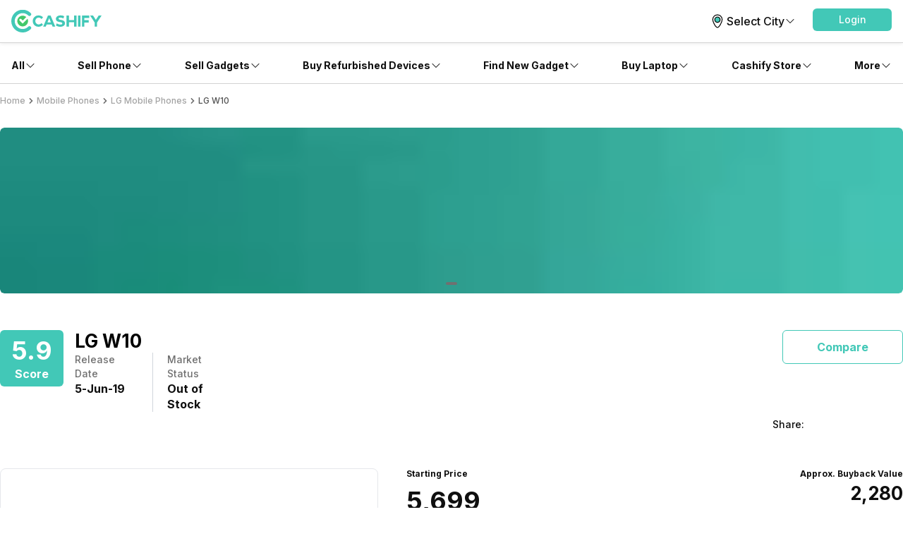

--- FILE ---
content_type: text/html; charset=utf-8
request_url: https://www.cashify.in/lg-w10-price-in-india
body_size: 83600
content:
<!DOCTYPE html><html lang="en" class="__variable_7f04ad"><head><meta charSet="utf-8"/><meta name="viewport" content="width=device-width, initial-scale=1, minimum-scale=1, maximum-scale=1, user-scalable=no"/><link rel="preload" href="/gpro_/_next/static/media/e4af272ccee01ff0-s.p.woff2" as="font" crossorigin="" type="font/woff2"/><link rel="preload" as="image" href="https://s3ng.cashify.in/builder/28632f348ad944fa87b020404e6c2776.jpg?w=60&amp;blur=30" fetchPriority="auto"/><link rel="stylesheet" href="/gpro_/_next/static/css/10c11246bc9aba33.css" data-precedence="next"/><link rel="stylesheet" href="/gpro_/_next/static/css/e84d6b229c0aedce.css" data-precedence="next"/><link rel="stylesheet" href="/gpro_/_next/static/css/c448eb7c1c3e9edd.css" data-precedence="next"/><link rel="stylesheet" href="/gpro_/_next/static/css/0d59fd265180e0d6.css" data-precedence="next"/><link rel="preload" as="script" fetchPriority="low" href="/gpro_/_next/static/chunks/webpack-363f785b1b85b5f6.js"/><script src="/gpro_/_next/static/chunks/4bd1b696-12330ad49b95aced.js" async=""></script><script src="/gpro_/_next/static/chunks/3095-ca922b1233e47f9a.js" async=""></script><script src="/gpro_/_next/static/chunks/main-app-3fc5eb243e7f0a1a.js" async=""></script><script src="/gpro_/_next/static/chunks/5448-1fc9aaf8361bd6bc.js" async=""></script><script src="/gpro_/_next/static/chunks/5103-d8f095aa9c97fd57.js" async=""></script><script src="/gpro_/_next/static/chunks/2195-8699755ceeda2b32.js" async=""></script><script src="/gpro_/_next/static/chunks/app/layout-55bd276f1fbf094a.js" async=""></script><script src="/gpro_/_next/static/chunks/982-1739ba48ac207d58.js" async=""></script><script src="/gpro_/_next/static/chunks/8976-b766669423f86b5f.js" async=""></script><script src="/gpro_/_next/static/chunks/app/error-fc6c94f6b4c678fe.js" async=""></script><script src="/gpro_/_next/static/chunks/app/not-found-c70117223b320c45.js" async=""></script><script src="/gpro_/_next/static/chunks/app/gpro/layout-236c511450c70bac.js" async=""></script><script src="/gpro_/_next/static/chunks/app/global-error-5b97ee336cd7f4eb.js" async=""></script><script src="/gpro_/_next/static/chunks/870-c5ad7ada42499d0c.js" async=""></script><script src="/gpro_/_next/static/chunks/2068-98d01cb64cb00fdd.js" async=""></script><script src="/gpro_/_next/static/chunks/584-c01f1b24617430a7.js" async=""></script><script src="/gpro_/_next/static/chunks/7066-7e2f3828bc189024.js" async=""></script><script src="/gpro_/_next/static/chunks/3981-02744cb4e150dc27.js" async=""></script><script src="/gpro_/_next/static/chunks/app/gpro/product/details/%5Bslug%5D/page-fa095b7d5e49c98d.js" async=""></script><link rel="preload" href="https://cdnjs.cloudflare.com/polyfill/v3/polyfill.min.js?version=4.8.0&amp;features=es2017,es2018,es2019,es2020,es2021,es2022,es6" as="script"/><meta name="next-size-adjust" content=""/><meta name="theme-color" content="#42c8b7"/><title>LG W10 - Price in India, Specifications &amp; Features | Mobile Phones</title><meta name="description" content="Read about LG W10 key features, price in India, full specifications, expert reviews and get the best exchange price exclusively on Cashify."/><meta name="robots" content="index, follow, notranslate"/><meta name="googlebot" content="max-image-preview:large"/><meta name="name" content="@reglobe/lego-gpro"/><meta name="version" content="1.1.5"/><meta name="app_env" content="prod"/><link rel="canonical" href="https://www.cashify.in/lg-w10-price-in-india"/><meta name="apple-itunes-app" content="app-id=1133551195"/><meta name="mobile-web-app-capable" content="yes"/><meta name="apple-mobile-web-app-title" content="LG W10 - Price in India, Specifications &amp; Features | Mobile Phones"/><meta name="apple-mobile-web-app-status-bar-style" content="black-translucent"/><meta property="og:title" content="LG W10 - Price in India, Specifications &amp; Features | Mobile Phones"/><meta property="og:description" content="Read about LG W10 key features, price in India, full specifications, expert reviews and get the best exchange price exclusively on Cashify."/><meta property="og:url" content="https://www.cashify.in/lg-w10-price-in-india"/><meta property="og:site_name" content="Cashify"/><meta property="og:type" content="website"/><meta name="twitter:card" content="summary_large_image"/><meta name="twitter:site" content="@Cashify_"/><meta name="twitter:title" content="LG W10 - Price in India, Specifications &amp; Features | Mobile Phones"/><meta name="twitter:description" content="Read about LG W10 key features, price in India, full specifications, expert reviews and get the best exchange price exclusively on Cashify."/><link rel="icon" href="/favicon.ico" type="image/x-icon" sizes="48x48"/><meta name="sentry-trace" content="e0b31ace6c7b6955a080d058ff599667-a6670e7a61563f23-0"/><meta name="baggage" content="sentry-environment=prod,sentry-release=10e63d4e0a93f6562c424bb71bcf927e8969bb9f,sentry-public_key=9a3d8d4c6dee2ef6f2fa005a63de39c8,sentry-trace_id=e0b31ace6c7b6955a080d058ff599667,sentry-sampled=false,sentry-sample_rand=0.0972907874700395,sentry-sample_rate=0.01"/><script src="/gpro_/_next/static/chunks/polyfills-42372ed130431b0a.js" noModule=""></script></head><body id="__csh"><div class="fixed native:absolute overflow-y-auto scrollbar-hide z-50 top-0 max-h-screen-90 flex-col left-0 right-0 sm:left-auto items-center flex" id="lego-snackbar" style="pointer-events:none"><div class="relative min-w-full sm:min-w-48 max-w-full flex-col-reverse flex flex-col"></div></div><div class="gpro-theme"><section class=" flex flex-col" itemScope="" itemType="http://schema.org/Product"><div class="flex-row flex-wrap bg-primary-bg w-full h-dvh flex"><div class="min-w-0 flex flex-row flex-wrap sm:flex md:flex-wrap content-start basis-full md:basis-full"><div class="min-w-0 flex sm:flex basis-full md:basis-full z-30"><header class="w-full bg-primary-bg fixed inset-x-0 top-0 flex flex-col w-full bg-primary-bg justify-center items-center z-10 shadow-sm"><div class="max-w-screen-xl w-full px-4 flex h-16 sm:h-auto flex-row"><div class="items-center justify-center w-full sm:py-3 gap-4 relative flex flex-row"><div class="flex-1 items-center my-0 flex flex-row"><div class="flex cursor-pointer flex-col"><a href="/"><div class="w-24 h-6 sm:w-40 sm:h-9 flex flex-col"><svg viewBox="0 0 130 33" fill="none" xmlns="http://www.w3.org/2000/svg" class="h-6 sm:h-10 w-20 sm:w-32"><g clip-path="url(#cashify-logo_svg__clip0_3017_1986)"><path d="M45.6928 10.8814L43.579 13.454C43.0673 12.8374 42.4342 12.3326 41.7191 11.971C41.0024 11.6107 40.2182 11.4041 39.4169 11.3648C38.1291 11.4018 36.9064 11.9394 36.0086 12.8634C35.1108 13.7874 34.6086 15.025 34.6086 16.3134C34.6086 17.6017 35.1108 18.8393 36.0086 19.7633C36.9064 20.6873 38.1291 21.225 39.4169 21.262C40.9939 21.1881 42.483 20.514 43.579 19.3776L45.7092 21.6963C44.0132 23.462 41.692 24.4916 39.2448 24.5638C37.6367 24.6137 36.05 24.1858 34.685 23.3342C33.32 22.4825 32.2382 21.2454 31.5761 19.7791C31.1356 18.8042 30.8933 17.7515 30.8633 16.6821V16.3544C30.8668 15.2825 31.0812 14.2219 31.4942 13.2328C31.9046 12.2435 32.5092 11.3464 33.2721 10.5946C34.0342 9.8407 34.9358 9.24239 35.9266 8.83308C36.9163 8.42478 37.9776 8.21864 39.0482 8.2268C39.1629 8.2268 39.2776 8.2268 39.3923 8.23499C41.759 8.25294 44.0231 9.20391 45.6928 10.8814Z" fill="#42C8B7"></path><path d="M50.8466 21.3045L49.5931 24.4179H45.8652L52.813 8.35938H56.5408L63.3657 24.4179H59.5068L58.2532 21.3045H50.8466ZM54.5663 12.1446L52.0346 18.3877H57.0816L54.5663 12.1446Z" fill="#42C8B7"></path><path d="M76.1801 9.34938L75.115 12.4873C73.5155 11.7139 71.754 11.3346 69.9779 11.3813C68.7736 11.5124 68.0034 12.0285 68.0935 12.897C68.4049 15.8383 76.7127 13.2903 77.3026 19.0418C77.6385 22.1716 75.1068 24.1461 71.5838 24.523C69.0174 24.785 66.4392 24.1542 64.2837 22.7369L65.4062 19.6399C67.1148 20.8843 69.1931 21.5165 71.3052 21.4342C72.78 21.2785 73.6075 20.6313 73.5092 19.6481C73.1896 16.6412 64.8982 19.304 64.2919 13.6344C63.9806 10.7422 66.2665 8.64477 69.9534 8.25151C72.0908 8.02859 74.2479 8.40892 76.1801 9.34938Z" fill="#42C8B7"></path><path d="M90.3539 24.4179V18.0928H83.1112V24.4179H79.498V8.35938H83.1112V15.0531H90.3539V8.35938H93.9671V24.4179H90.3539Z" fill="#42C8B7"></path><path d="M99.6199 8.375H96.1133V24.4007H99.6199V8.375Z" fill="#42C8B7"></path><path d="M101.727 24.3921H105.233V18.4521H111.485V14.9291H105.233V11.9058H112.337V8.38281H101.727V24.3921Z" fill="#42C8B7"></path><path d="M125.806 8.375L121.75 14.6263L117.637 8.375H113.418L120.005 18.346V24.4007H123.512V18.3378L130.001 8.375H125.806Z" fill="#42C8B7"></path><path d="M16.3534 32.7745C7.34102 32.7745 0 25.4253 0 16.3883C0 7.3513 7.33283 0.00208389 16.3534 0.00208389C18.5137 -0.00662432 20.6537 0.419695 22.6457 1.25563C24.6388 2.09076 26.4462 3.31332 27.9631 4.8524C28.1927 5.08153 28.3739 5.35461 28.4956 5.65533C28.6185 5.95433 28.6825 6.27426 28.6841 6.59753C28.6839 6.92218 28.6194 7.24357 28.4942 7.54312C28.3691 7.84266 28.1857 8.11442 27.9549 8.34267C27.7258 8.57235 27.4527 8.75347 27.152 8.87522C26.8529 8.99811 26.533 9.0621 26.2097 9.06366C25.8851 9.0635 25.5637 8.99898 25.2642 8.87381C24.9646 8.74865 24.6929 8.56534 24.4646 8.33447C23.4063 7.26072 22.1447 6.40849 20.7535 5.82753C19.3623 5.24657 17.8693 4.9485 16.3616 4.95072C10.0693 4.95072 4.94864 10.0796 4.94864 16.3883C4.94864 22.697 10.0693 27.8259 16.3616 27.8259C17.8693 27.8281 19.3623 27.53 20.7535 26.9491C22.1447 26.3681 23.4063 25.5159 24.4646 24.4421C24.693 24.2112 24.9647 24.0275 25.2641 23.9018C25.5636 23.776 25.8849 23.7106 26.2097 23.7093C26.5345 23.708 26.8564 23.7708 27.1569 23.8942C27.4573 24.0175 27.7305 24.1989 27.9607 24.4281C28.1909 24.6572 28.3736 24.9295 28.4984 25.2294C28.6231 25.5293 28.6874 25.8508 28.6877 26.1756C28.6879 26.5004 28.624 26.8221 28.4997 27.1221C28.3753 27.4222 28.193 27.6948 27.9631 27.9242C26.4482 29.4648 24.641 30.6874 22.6474 31.5203C20.6538 32.3531 18.514 32.7796 16.3534 32.7745Z" fill="#42C8B7"></path><path fill-rule="evenodd" clip-rule="evenodd" d="M21.3678 15.1596L19.8603 16.6753L17.2877 19.2561C16.6486 19.8952 16.239 19.9525 15.5999 19.3053C15.264 18.9694 14.9281 18.6253 14.5922 18.2893C13.7646 17.4618 12.9126 16.6016 12.0769 15.7659C11.7795 15.4644 11.6119 15.0586 11.6099 14.6352C11.6101 14.4266 11.6515 14.2201 11.7316 14.0275C11.8118 13.8349 11.9291 13.66 12.0769 13.5128C12.355 13.2352 12.7251 13.0691 13.1174 13.0457H13.2157C13.4187 13.0454 13.6196 13.0872 13.8056 13.1686C13.9926 13.2505 14.1622 13.3673 14.3054 13.5128C14.6495 13.8487 14.9936 14.1928 15.3295 14.5369L16.4192 15.6348L20.8845 11.1449L21.0647 10.9483C21.1958 10.8172 21.3351 10.6861 21.4662 10.5469L21.4989 10.5141C20.0638 9.25218 18.2123 8.56621 16.3014 8.58841C14.3905 8.61062 12.5555 9.33942 11.1501 10.6343C9.74463 11.9292 8.8683 13.6986 8.69 15.6013C8.51171 17.504 9.04407 19.4053 10.1845 20.9388C11.3249 22.4722 12.9926 23.5293 14.8661 23.9061C16.7396 24.2829 18.6862 23.9529 20.3308 22.9795C21.9754 22.0062 23.2015 20.4586 23.7727 18.6349C24.3439 16.8112 24.2198 14.8407 23.4243 13.1031C22.7361 13.7995 22.0479 14.4795 21.3678 15.1596Z" fill="#42C86B"></path></g><defs><clipPath id="cashify-logo_svg__clip0_3017_1986"><rect width="130" height="32.7727" fill="white"></rect></clipPath></defs></svg></div></a></div></div><div class="flex items-center justify-end flex-col"><div class="flex flex-row justify-between"><div class="flex flex-row items-center justify-center cursor-pointer text-primary-text "><svg id="Group_34611" data-name="Group 34611" xmlns="http://www.w3.org/2000/svg" width="26" height="26" viewBox="0 0 26 26"><defs><style></style></defs><g id="kolkata" transform="translate(6.335 4.027)"><path id="Path_2118" data-name="Path 2118" class="fill-none stroke-black" stroke-width="1.2px" stroke-linecap="round" stroke-linejoin="round" d="M28.924,16.449C28.9,20.129,24.645,27.9,22.259,27.824c-2.55-.017-6.69-7.694-6.665-11.375a6.666,6.666,0,0,1,13.329,0Z" transform="translate(-15.595 -9.914)"></path><circle id="Ellipse_2919" data-name="Ellipse 2919" cx="3.792" cy="3.792" class="fill-primary stroke-black" stroke-width="1.2px" r="3.792" transform="translate(2.873 3.121)"></circle></g><g id="Boundry"><rect id="Rectangle_621" data-name="Rectangle 621" width="26" class="fill-none" height="26"></rect></g></svg><div class="inherit body1">Select City</div><div class="w-4 h-4 flex flex-col"><svg xmlns="http://www.w3.org/2000/svg" viewBox="0 0 24 24" fill="currentColor" class="text-primary-text"><path fill-rule="evenodd" d="M12.53 16.28a.75.75 0 0 1-1.06 0l-7.5-7.5a.75.75 0 0 1 1.06-1.06L12 14.69l6.97-6.97a.75.75 0 1 1 1.06 1.06l-7.5 7.5Z" clip-rule="evenodd"></path></svg></div></div><div class="hidden sm:block flex flex-col" id="login-view"><span class="body3 flex flex-row text-primary-text items-center justify-center ps-5 ml-1 cursor-pointer"><div class="flex-col w-28 h-9 flex" id="lego-ripple"><div class="relative overflow-hidden flex flex-col"><button type="button" role="button" class="flex flex-row justify-center items-center rounded-md bg-cta"><span class="inherit text-cta-text-contrast text-md font-medium py-1.5 px-4">Login</span></button></div></div></span></div></div></div></div></div><span class="border-surface-border border-b border-t-0 border-solid w-full my-1 my-0 sm:my-0 flex flex-col"></span></header><div class="w-full h-16 flex flex-col"></div></div><div class="min-w-0 flex sm:flex basis-full md:basis-full z-20"><div class="hidden sm:flex flex-col items-center bg-primary-bg shadow-bottom1 w-full flex"><div class="flex flex-row w-full max-w-screen-xl justify-between px-4" id="navigation_nodes"><div class="relative flex flex-row items-center cursor-pointer group/navigation"><span><span class="flex flex-col items-center justify-center w-full h-full no-underline"><div class="h-full flex flex-row items-center justify-center py-4 w-fit border-t-4 border-solid border-transparent text-primary-text transition-font duration-300 ease-in-out transition-border duration-800 hover:text-primary hover:border-primary-border hover:font-medium"><div class="inherit subtitle1 text-inherit">All</div><svg xmlns="http://www.w3.org/2000/svg" viewBox="0 0 24 24" fill="currentColor" class="w-4 h-4 group-hover/navigation:rotate-180 group-hover/navigation:text-inherit transition-all duration-300"><path fill-rule="evenodd" d="M12.53 16.28a.75.75 0 0 1-1.06 0l-7.5-7.5a.75.75 0 0 1 1.06-1.06L12 14.69l6.97-6.97a.75.75 0 1 1 1.06 1.06l-7.5 7.5Z" clip-rule="evenodd"></path></svg></div></span></span><div class="hidden sm:hidden absolute top-9 pt-4 my-0 mx-auto z-10 group-hover/navigation:sm:block  flex flex-col"><div class="relative pt-2 flex flex-col"><section class=" flex flex-col"><div class="flex flex-col bg-primary-bg shadow-md w-64 rounded-md pb-2.5"><span class="group/link flex flex-row items-center px-2.5 py-1 rounded no-underline relative"><span class="w-full flex flex-col"><span class="group-hover/link:font-medium group-hover/link:bg-surface-light group-hover/link:text-link-text subtitle1 text-inherit flex flex-row items-center justify-between w-full rounded-md py-3 px-2.5">Sell</span></span></span><span class="group/link flex flex-row items-center px-2.5 py-1 rounded no-underline relative"><a href="/sell-old-mobile-phone" target="_self" rel="" class="w-full"><span class="group-hover/link:font-medium group-hover/link:bg-surface-light group-hover/link:text-link-text subtitle3 text-inherit flex flex-row items-center justify-between w-full rounded-md py-2.5 px-4">Phone<svg xmlns="http://www.w3.org/2000/svg" viewBox="0 0 24 24" fill="currentColor" class="h-4 w-4"><path fill-rule="evenodd" d="M16.28 11.47a.75.75 0 0 1 0 1.06l-7.5 7.5a.75.75 0 0 1-1.06-1.06L14.69 12 7.72 5.03a.75.75 0 0 1 1.06-1.06l7.5 7.5Z" clip-rule="evenodd"></path></svg></span></a><div class="hidden absolute left-64 top-0 group-hover/link:block flex flex-col"><div class="flex flex-col bg-primary-bg shadow-md rounded-md w-64 min-w-fit pb-1"><div class="inherit caption text-surface-text mb-0.5 mt-3 ml-4">More in <!-- -->Sell</div><div class="inherit subtitle1 text-primary-text mt-3 ml-4">Top Brands</div><div class="mt-3 flex flex-col"><div class="px-2.5 text-link-text flex flex-col"><span><a href="/sell-old-mobile-phone/sell-apple" target="_self" rel="" class="rounded flex no-underline w-full"><div class="inherit subtitle3 w-full text-primary-text hover:bg-surface-light hover:font-medium hover:text-link-text py-2.5 px-4">Apple</div></a></span></div><div class="px-2.5 text-link-text flex flex-col"><span><a href="/sell-old-mobile-phone/sell-xiaomi" target="_self" rel="" class="rounded flex no-underline w-full"><div class="inherit subtitle3 w-full text-primary-text hover:bg-surface-light hover:font-medium hover:text-link-text py-2.5 px-4">Xiaomi</div></a></span></div><div class="px-2.5 text-link-text flex flex-col"><span><a href="/sell-old-mobile-phone/sell-samsung" target="_self" rel="" class="rounded flex no-underline w-full"><div class="inherit subtitle3 w-full text-primary-text hover:bg-surface-light hover:font-medium hover:text-link-text py-2.5 px-4">Samsung</div></a></span></div><div class="px-2.5 text-link-text flex flex-col"><span><a href="/sell-old-mobile-phone/sell-oneplus" target="_self" rel="" class="rounded flex no-underline w-full"><div class="inherit subtitle3 w-full text-primary-text hover:bg-surface-light hover:font-medium hover:text-link-text py-2.5 px-4">Oneplus</div></a></span></div><div class="px-2.5 text-link-text flex flex-col"><span><a href="/sell-old-mobile-phone/sell-nokia" target="_self" rel="" class="rounded flex no-underline w-full"><div class="inherit subtitle3 w-full text-primary-text hover:bg-surface-light hover:font-medium hover:text-link-text py-2.5 px-4">Nokia</div></a></span></div><div class="px-2.5 text-link-text flex flex-col"><span><a href="/sell-old-mobile-phone/sell-poco" target="_self" rel="" class="rounded flex no-underline w-full"><div class="inherit subtitle3 w-full text-primary-text hover:bg-surface-light hover:font-medium hover:text-link-text py-2.5 px-4">Poco</div></a></span></div><div class="px-2.5 text-link-text flex flex-col"><span><a href="/sell-old-mobile-phone?brand=1" target="_self" rel="" class="rounded flex no-underline w-full"><div class="inherit subtitle3 w-full text-primary-text hover:bg-surface-light hover:font-medium hover:text-link-text py-2.5 px-4">More Phone Brands</div></a></span></div></div><div class="inherit subtitle1 text-primary-text mt-3 ml-4">Top Selling Phones</div><div class="mt-3 flex flex-col"><div class="px-2.5 text-link-text flex flex-col"><span><a href="/sell-old-mobile-phone/used-apple-iphone-12" target="_self" rel="" class="rounded flex no-underline w-full"><div class="inherit subtitle3 w-full text-primary-text hover:bg-surface-light hover:font-medium hover:text-link-text py-2.5 px-4">Apple iPhone 12</div></a></span></div><div class="px-2.5 text-link-text flex flex-col"><span><a href="/sell-old-mobile-phone/used-apple-iphone-11" target="_self" rel="" class="rounded flex no-underline w-full"><div class="inherit subtitle3 w-full text-primary-text hover:bg-surface-light hover:font-medium hover:text-link-text py-2.5 px-4">Apple iPhone 11</div></a></span></div><div class="px-2.5 text-link-text flex flex-col"><span><a href="/sell-old-mobile-phone/used-samsung-galaxy-note-20-8-gb-256-gb" target="_self" rel="" class="rounded flex no-underline w-full"><div class="inherit subtitle3 w-full text-primary-text hover:bg-surface-light hover:font-medium hover:text-link-text py-2.5 px-4">Samsung Galaxy Note 20</div></a></span></div><div class="px-2.5 text-link-text flex flex-col"><span><a href="/sell-old-mobile-phone/used-oneplus-9-pro-5g" target="_self" rel="" class="rounded flex no-underline w-full"><div class="inherit subtitle3 w-full text-primary-text hover:bg-surface-light hover:font-medium hover:text-link-text py-2.5 px-4">One Plus 9 Pro</div></a></span></div><div class="px-2.5 text-link-text flex flex-col"><span><a href="/sell-old-mobile-phone/used-redmi-note-4" target="_self" rel="" class="rounded flex no-underline w-full"><div class="inherit subtitle3 w-full text-primary-text hover:bg-surface-light hover:font-medium hover:text-link-text py-2.5 px-4">Xiaomi Redmi Note 4</div></a></span></div><div class="px-2.5 text-link-text flex flex-col"><span><a href="/sell-old-mobile-phone/used-iphone-6" target="_self" rel="" class="rounded flex no-underline w-full"><div class="inherit subtitle3 w-full text-primary-text hover:bg-surface-light hover:font-medium hover:text-link-text py-2.5 px-4">Apple iPhone 6</div></a></span></div></div></div></div></span><span class="group/link flex flex-row items-center px-2.5 py-1 rounded no-underline relative"><a href="/sell-old-laptop" target="_self" rel="" class="w-full"><span class="group-hover/link:font-medium group-hover/link:bg-surface-light group-hover/link:text-link-text subtitle3 text-inherit flex flex-row items-center justify-between w-full rounded-md py-2.5 px-4">Laptop<svg xmlns="http://www.w3.org/2000/svg" viewBox="0 0 24 24" fill="currentColor" class="h-4 w-4"><path fill-rule="evenodd" d="M16.28 11.47a.75.75 0 0 1 0 1.06l-7.5 7.5a.75.75 0 0 1-1.06-1.06L14.69 12 7.72 5.03a.75.75 0 0 1 1.06-1.06l7.5 7.5Z" clip-rule="evenodd"></path></svg></span></a><div class="hidden absolute left-64 top-0 group-hover/link:block flex flex-col"><div class="flex flex-col bg-primary-bg shadow-md rounded-md w-64 min-w-fit pb-1"><div class="inherit caption text-surface-text mb-0.5 mt-3 ml-4">More in <!-- -->Sell</div><div class="inherit subtitle1 text-primary-text mt-3 ml-4">Top Brands</div><div class="mt-3 flex flex-col"><div class="px-2.5 text-link-text flex flex-col"><span><a href="/sell-old-laptop/sell-apple" target="_self" rel="" class="rounded flex no-underline w-full"><div class="inherit subtitle3 w-full text-primary-text hover:bg-surface-light hover:font-medium hover:text-link-text py-2.5 px-4">Apple</div></a></span></div><div class="px-2.5 text-link-text flex flex-col"><span><a href="/sell-old-laptop/sell-hp-compaq" target="_self" rel="" class="rounded flex no-underline w-full"><div class="inherit subtitle3 w-full text-primary-text hover:bg-surface-light hover:font-medium hover:text-link-text py-2.5 px-4">HP</div></a></span></div><div class="px-2.5 text-link-text flex flex-col"><span><a href="/sell-old-laptop/sell-samsung" target="_self" rel="" class="rounded flex no-underline w-full"><div class="inherit subtitle3 w-full text-primary-text hover:bg-surface-light hover:font-medium hover:text-link-text py-2.5 px-4">Samsung</div></a></span></div><div class="px-2.5 text-link-text flex flex-col"><span><a href="/sell-old-laptop/sell-lenovo" target="_self" rel="" class="rounded flex no-underline w-full"><div class="inherit subtitle3 w-full text-primary-text hover:bg-surface-light hover:font-medium hover:text-link-text py-2.5 px-4">Lenovo</div></a></span></div><div class="px-2.5 text-link-text flex flex-col"><span><a href="/sell-old-laptop/sell-dell" target="_self" rel="" class="rounded flex no-underline w-full"><div class="inherit subtitle3 w-full text-primary-text hover:bg-surface-light hover:font-medium hover:text-link-text py-2.5 px-4">Dell</div></a></span></div><div class="px-2.5 text-link-text flex flex-col"><span><a href="/sell-old-laptop/sell-honor" target="_self" rel="" class="rounded flex no-underline w-full"><div class="inherit subtitle3 w-full text-primary-text hover:bg-surface-light hover:font-medium hover:text-link-text py-2.5 px-4">Honor</div></a></span></div><div class="px-2.5 text-link-text flex flex-col"><a href="/sell-old-laptop?brand=1" target="_self" rel="" class="rounded flex no-underline w-full"><div class="inherit subtitle3 w-full text-primary-text hover:bg-surface-light hover:font-medium hover:text-link-text py-2.5 px-4">More Laptop Brands</div></a></div></div><div class="inherit subtitle1 text-primary-text mt-3 ml-4">Top Selling Models</div><div class="mt-3 flex flex-col"><div class="px-2.5 text-link-text flex flex-col"><a href="/sell-old-laptop/used-pavilion-series" target="_self" rel="" class="rounded flex no-underline w-full"><div class="inherit subtitle3 w-full text-primary-text hover:bg-surface-light hover:font-medium hover:text-link-text py-2.5 px-4">Pavilion Series</div></a></div><div class="px-2.5 text-link-text flex flex-col"><a href="/sell-old-laptop/used-vostro-series" target="_self" rel="" class="rounded flex no-underline w-full"><div class="inherit subtitle3 w-full text-primary-text hover:bg-surface-light hover:font-medium hover:text-link-text py-2.5 px-4">Vostro Series</div></a></div><div class="px-2.5 text-link-text flex flex-col"><a href="/sell-old-laptop/used-inspiron-series" target="_self" rel="" class="rounded flex no-underline w-full"><div class="inherit subtitle3 w-full text-primary-text hover:bg-surface-light hover:font-medium hover:text-link-text py-2.5 px-4">Inspiron Series</div></a></div></div></div></div></span><span class="group/link flex flex-row items-center px-2.5 py-1 rounded no-underline relative"><a href="/sell-old-smart-watch" target="_self" rel="" class="w-full"><span class="group-hover/link:font-medium group-hover/link:bg-surface-light group-hover/link:text-link-text subtitle3 text-inherit flex flex-row items-center justify-between w-full rounded-md py-2.5 px-4">Smartwatch<svg xmlns="http://www.w3.org/2000/svg" viewBox="0 0 24 24" fill="currentColor" class="h-4 w-4"><path fill-rule="evenodd" d="M16.28 11.47a.75.75 0 0 1 0 1.06l-7.5 7.5a.75.75 0 0 1-1.06-1.06L14.69 12 7.72 5.03a.75.75 0 0 1 1.06-1.06l7.5 7.5Z" clip-rule="evenodd"></path></svg></span></a><div class="hidden absolute left-64 top-0 group-hover/link:block flex flex-col"><div class="flex flex-col bg-primary-bg shadow-md rounded-md w-64 min-w-fit pb-1"><div class="inherit caption text-surface-text mb-0.5 mt-3 ml-4">More in <!-- -->Sell</div><div class="inherit subtitle1 text-primary-text mt-3 ml-4">Top Brands</div><div class="mt-3 flex flex-col"><div class="px-2.5 text-link-text flex flex-col"><span><a href="/sell-old-smart-watch/sell-apple" target="_self" rel="" class="rounded flex no-underline w-full"><div class="inherit subtitle3 w-full text-primary-text hover:bg-surface-light hover:font-medium hover:text-link-text py-2.5 px-4">Apple</div></a></span></div><div class="px-2.5 text-link-text flex flex-col"><span><a href="/sell-old-smart-watch/sell-xiaomi" target="_self" rel="" class="rounded flex no-underline w-full"><div class="inherit subtitle3 w-full text-primary-text hover:bg-surface-light hover:font-medium hover:text-link-text py-2.5 px-4">Xiaomi</div></a></span></div><div class="px-2.5 text-link-text flex flex-col"><span><a href="/sell-old-smart-watch/sell-samsung" target="_self" rel="" class="rounded flex no-underline w-full"><div class="inherit subtitle3 w-full text-primary-text hover:bg-surface-light hover:font-medium hover:text-link-text py-2.5 px-4">Samsung</div></a></span></div><div class="px-2.5 text-link-text flex flex-col"><span><a href="/sell-old-smart-watch/sell-oneplus" target="_self" rel="" class="rounded flex no-underline w-full"><div class="inherit subtitle3 w-full text-primary-text hover:bg-surface-light hover:font-medium hover:text-link-text py-2.5 px-4">OnePlus</div></a></span></div><div class="px-2.5 text-link-text flex flex-col"><a href="/sell-old-smart-watch" target="_self" rel="" class="rounded flex no-underline w-full"><div class="inherit subtitle3 w-full text-primary-text hover:bg-surface-light hover:font-medium hover:text-link-text py-2.5 px-4">More Smartwatch Brands</div></a></div></div></div></div></span><span class="group/link flex flex-row items-center px-2.5 py-1 rounded no-underline relative"><a href="/sell-old-tablet" target="_self" rel="" class="w-full"><span class="group-hover/link:font-medium group-hover/link:bg-surface-light group-hover/link:text-link-text subtitle3 text-inherit flex flex-row items-center justify-between w-full rounded-md py-2.5 px-4">Tablet<svg xmlns="http://www.w3.org/2000/svg" viewBox="0 0 24 24" fill="currentColor" class="h-4 w-4"><path fill-rule="evenodd" d="M16.28 11.47a.75.75 0 0 1 0 1.06l-7.5 7.5a.75.75 0 0 1-1.06-1.06L14.69 12 7.72 5.03a.75.75 0 0 1 1.06-1.06l7.5 7.5Z" clip-rule="evenodd"></path></svg></span></a><div class="hidden absolute left-64 top-0 group-hover/link:block flex flex-col"><div class="flex flex-col bg-primary-bg shadow-md rounded-md w-64 min-w-fit pb-1"><div class="inherit caption text-surface-text mb-0.5 mt-3 ml-4">More in <!-- -->Sell</div><div class="inherit subtitle1 text-primary-text mt-3 ml-4">Top Brands</div><div class="mt-3 flex flex-col"><div class="px-2.5 text-link-text flex flex-col"><span><a href="/sell-old-tablet/sell-apple" target="_self" rel="" class="rounded flex no-underline w-full"><div class="inherit subtitle3 w-full text-primary-text hover:bg-surface-light hover:font-medium hover:text-link-text py-2.5 px-4">Apple</div></a></span></div><div class="px-2.5 text-link-text flex flex-col"><span><a href="/sell-old-tablet/sell-lenovo" target="_self" rel="" class="rounded flex no-underline w-full"><div class="inherit subtitle3 w-full text-primary-text hover:bg-surface-light hover:font-medium hover:text-link-text py-2.5 px-4">Lenovo</div></a></span></div><div class="px-2.5 text-link-text flex flex-col"><span><a href="/sell-old-tablet/sell-samsung" target="_self" rel="" class="rounded flex no-underline w-full"><div class="inherit subtitle3 w-full text-primary-text hover:bg-surface-light hover:font-medium hover:text-link-text py-2.5 px-4">Samsung</div></a></span></div><div class="px-2.5 text-link-text flex flex-col"><span><a href="/sell-old-tablet/sell-honor" target="_self" rel="" class="rounded flex no-underline w-full"><div class="inherit subtitle3 w-full text-primary-text hover:bg-surface-light hover:font-medium hover:text-link-text py-2.5 px-4">Honor</div></a></span></div><div class="px-2.5 text-link-text flex flex-col"><a href="/sell-old-tablet" target="_self" rel="" class="rounded flex no-underline w-full"><div class="inherit subtitle3 w-full text-primary-text hover:bg-surface-light hover:font-medium hover:text-link-text py-2.5 px-4">More Tablet Brands</div></a></div></div></div></div></span><span class="group/link flex flex-row items-center px-2.5 py-1 rounded no-underline relative"><span class="w-full flex flex-col"><span class="group-hover/link:font-medium group-hover/link:bg-surface-light group-hover/link:text-link-text subtitle3 text-inherit flex flex-row items-center justify-between w-full rounded-md py-2.5 px-4">More<svg xmlns="http://www.w3.org/2000/svg" viewBox="0 0 24 24" fill="currentColor" class="h-4 w-4"><path fill-rule="evenodd" d="M16.28 11.47a.75.75 0 0 1 0 1.06l-7.5 7.5a.75.75 0 0 1-1.06-1.06L14.69 12 7.72 5.03a.75.75 0 0 1 1.06-1.06l7.5 7.5Z" clip-rule="evenodd"></path></svg></span></span><div class="hidden absolute left-64 top-0 group-hover/link:block flex flex-col"><div class="flex flex-col bg-primary-bg shadow-md rounded-md w-64 min-w-fit pb-1"><div class="inherit caption text-surface-text mb-0.5 mt-3 ml-4">More in <!-- -->Sell</div><div class="mt-3 flex flex-col"><div class="px-2.5 text-link-text flex flex-col"><span><a href="/sell-old-smart-speaker" target="_self" rel="" class="rounded flex no-underline w-full"><div class="inherit subtitle3 w-full text-primary-text hover:bg-surface-light hover:font-medium hover:text-link-text py-2.5 px-4">Smart Speaker</div></a></span></div><div class="px-2.5 text-link-text flex flex-col"><span><a href="/sell-old-television" target="_self" rel="" class="rounded flex no-underline w-full"><div class="inherit subtitle3 w-full text-primary-text hover:bg-surface-light hover:font-medium hover:text-link-text py-2.5 px-4">TV</div></a></span></div><div class="px-2.5 text-link-text flex flex-col"><span><a href="/sell-old-dslr-camera" target="_self" rel="" class="rounded flex no-underline w-full"><div class="inherit subtitle3 w-full text-primary-text hover:bg-surface-light hover:font-medium hover:text-link-text py-2.5 px-4">DSLR Camera</div></a></span></div><div class="px-2.5 text-link-text flex flex-col"><span><a href="/sell-old-earbuds" target="_self" rel="" class="rounded flex no-underline w-full"><div class="inherit subtitle3 w-full text-primary-text hover:bg-surface-light hover:font-medium hover:text-link-text py-2.5 px-4">Earbuds</div></a></span></div><div class="px-2.5 text-link-text flex flex-col"><span><a href="/sell-old-imac" target="_self" rel="" class="rounded flex no-underline w-full"><div class="inherit subtitle3 w-full text-primary-text hover:bg-surface-light hover:font-medium hover:text-link-text py-2.5 px-4">iMac</div></a></span></div><div class="px-2.5 text-link-text flex flex-col"><span><a href="/sell-old-gaming-consoles" target="_self" rel="" class="rounded flex no-underline w-full"><div class="inherit subtitle3 w-full text-primary-text hover:bg-surface-light hover:font-medium hover:text-link-text py-2.5 px-4">Gaming Consoles</div></a></span></div><div class="px-2.5 text-link-text flex flex-col"><span><a href="/sell-old-air-conditioner" target="_self" rel="" class="rounded flex no-underline w-full"><div class="inherit subtitle3 w-full text-primary-text hover:bg-surface-light hover:font-medium hover:text-link-text py-2.5 px-4">AC</div></a></span></div></div></div></div></span><span class="group/link flex flex-row items-center px-2.5 py-1 rounded no-underline relative"><a href="/repair" target="_self" rel="" class="w-full"><span class="group-hover/link:font-medium group-hover/link:bg-surface-light group-hover/link:text-link-text subtitle1 text-inherit flex flex-row items-center justify-between w-full rounded-md py-3 px-2.5">Repair<svg xmlns="http://www.w3.org/2000/svg" viewBox="0 0 24 24" fill="currentColor" class="h-4 w-4"><path fill-rule="evenodd" d="M16.28 11.47a.75.75 0 0 1 0 1.06l-7.5 7.5a.75.75 0 0 1-1.06-1.06L14.69 12 7.72 5.03a.75.75 0 0 1 1.06-1.06l7.5 7.5Z" clip-rule="evenodd"></path></svg></span></a><div class="hidden absolute left-64 top-0 group-hover/link:block flex flex-col"><div class="flex flex-col bg-primary-bg shadow-md rounded-md w-64 min-w-fit pb-1"><div class="inherit caption text-surface-text mb-0.5 mt-3 ml-4">More in <!-- -->Repair</div><div class="mt-3 flex flex-col"><div class="px-2.5 text-link-text flex flex-col"><a href="/screen-repair" target="_self" rel="" class="rounded flex no-underline w-full"><div class="inherit subtitle3 w-full text-primary-text hover:bg-surface-light hover:font-medium hover:text-link-text py-2.5 px-4">Screen</div></a></div><div class="px-2.5 text-link-text flex flex-col"><a href="/battery-repair" target="_self" rel="" class="rounded flex no-underline w-full"><div class="inherit subtitle3 w-full text-primary-text hover:bg-surface-light hover:font-medium hover:text-link-text py-2.5 px-4">Battery</div></a></div><div class="px-2.5 text-link-text flex flex-col"><a href="/mic-repair" target="_self" rel="" class="rounded flex no-underline w-full"><div class="inherit subtitle3 w-full text-primary-text hover:bg-surface-light hover:font-medium hover:text-link-text py-2.5 px-4">Mic</div></a></div><div class="px-2.5 text-link-text flex flex-col"><a href="/back-panel-repair" target="_self" rel="" class="rounded flex no-underline w-full"><div class="inherit subtitle3 w-full text-primary-text hover:bg-surface-light hover:font-medium hover:text-link-text py-2.5 px-4">Back Panel</div></a></div><div class="px-2.5 text-link-text flex flex-col"><a href="/proximity-sensor-repair" target="_self" rel="" class="rounded flex no-underline w-full"><div class="inherit subtitle3 w-full text-primary-text hover:bg-surface-light hover:font-medium hover:text-link-text py-2.5 px-4">Proximity Sensor</div></a></div><div class="px-2.5 text-link-text flex flex-col"><a href="/charging-jack-repair" target="_self" rel="" class="rounded flex no-underline w-full"><div class="inherit subtitle3 w-full text-primary-text hover:bg-surface-light hover:font-medium hover:text-link-text py-2.5 px-4">Charging Jack</div></a></div><div class="px-2.5 text-link-text flex flex-col"><a href="/aux-jack-repair" target="_self" rel="" class="rounded flex no-underline w-full"><div class="inherit subtitle3 w-full text-primary-text hover:bg-surface-light hover:font-medium hover:text-link-text py-2.5 px-4">Aux Jack</div></a></div><div class="px-2.5 text-link-text flex flex-col"><a href="/repair" target="_self" rel="" class="rounded flex no-underline w-full"><div class="inherit subtitle3 w-full text-primary-text hover:bg-surface-light hover:font-medium hover:text-link-text py-2.5 px-4">More in Repair</div></a></div></div><div class="inherit subtitle1 text-primary-text mt-3 ml-4">Top Repaired Phones</div><div class="mt-3 flex flex-col"><div class="px-2.5 text-link-text flex flex-col"><a href="/charging-jack-repair/xiaomi/redmi-note-4" target="_self" rel="" class="rounded flex no-underline w-full"><div class="inherit subtitle3 w-full text-primary-text hover:bg-surface-light hover:font-medium hover:text-link-text py-2.5 px-4">Xiaomi Redmi Note 4</div></a></div><div class="px-2.5 text-link-text flex flex-col"><a href="/screen-repair/xiaomi/redmi-note-3" target="_self" rel="" class="rounded flex no-underline w-full"><div class="inherit subtitle3 w-full text-primary-text hover:bg-surface-light hover:font-medium hover:text-link-text py-2.5 px-4">Xiaomi Redmi Note 3</div></a></div><div class="px-2.5 text-link-text flex flex-col"><a href="/screen-repair/apple/iphone-6" target="_self" rel="" class="rounded flex no-underline w-full"><div class="inherit subtitle3 w-full text-primary-text hover:bg-surface-light hover:font-medium hover:text-link-text py-2.5 px-4">Apple iPhone 6</div></a></div><div class="px-2.5 text-link-text flex flex-col"><a href="/screen-repair/xiaomi/xiaomi-redmi-note-4-4-gb-64-gb" target="_self" rel="" class="rounded flex no-underline w-full"><div class="inherit subtitle3 w-full text-primary-text hover:bg-surface-light hover:font-medium hover:text-link-text py-2.5 px-4">Redmi Note 4</div></a></div></div></div></div></span><span class="group/link flex flex-row items-center px-2.5 py-1 rounded no-underline relative"><a href="/sell-old-mobile-phone" target="_self" rel="" class="w-full"><span class="group-hover/link:font-medium group-hover/link:bg-surface-light group-hover/link:text-link-text subtitle1 text-inherit flex flex-row items-center justify-between w-full rounded-md py-3 px-2.5">Sell Gadgets<svg xmlns="http://www.w3.org/2000/svg" viewBox="0 0 24 24" fill="currentColor" class="h-4 w-4"><path fill-rule="evenodd" d="M16.28 11.47a.75.75 0 0 1 0 1.06l-7.5 7.5a.75.75 0 0 1-1.06-1.06L14.69 12 7.72 5.03a.75.75 0 0 1 1.06-1.06l7.5 7.5Z" clip-rule="evenodd"></path></svg></span></a><div class="hidden absolute left-64 top-0 group-hover/link:block flex flex-col"><div class="flex flex-col bg-primary-bg shadow-md rounded-md w-64 min-w-fit pb-1"><div class="inherit caption text-surface-text mb-0.5 mt-3 ml-4">More in <!-- -->Sell Gadgets</div><div class="mt-3 flex flex-col"><div class="px-2.5 text-link-text flex flex-col"><span><a href="/sell-old-mobile-phone" target="_self" rel="" class="rounded flex no-underline w-full"><div class="inherit subtitle3 w-full text-primary-text hover:bg-surface-light hover:font-medium hover:text-link-text py-2.5 px-4">Phone</div></a></span></div><div class="px-2.5 text-link-text flex flex-col"><span><a href="/sell-old-laptop" target="_self" rel="" class="rounded flex no-underline w-full"><div class="inherit subtitle3 w-full text-primary-text hover:bg-surface-light hover:font-medium hover:text-link-text py-2.5 px-4">Laptop</div></a></span></div><div class="px-2.5 text-link-text flex flex-col"><span><a href="/sell-old-television" target="_self" rel="" class="rounded flex no-underline w-full"><div class="inherit subtitle3 w-full text-primary-text hover:bg-surface-light hover:font-medium hover:text-link-text py-2.5 px-4">TV</div></a></span></div><div class="px-2.5 text-link-text flex flex-col"><span><a href="/sell-old-smart-speaker" target="_self" rel="" class="rounded flex no-underline w-full"><div class="inherit subtitle3 w-full text-primary-text hover:bg-surface-light hover:font-medium hover:text-link-text py-2.5 px-4">Smart Speaker</div></a></span></div><div class="px-2.5 text-link-text flex flex-col"><span><a href="/sell-old-tablet" target="_self" rel="" class="rounded flex no-underline w-full"><div class="inherit subtitle3 w-full text-primary-text hover:bg-surface-light hover:font-medium hover:text-link-text py-2.5 px-4">Tablet</div></a></span></div><div class="px-2.5 text-link-text flex flex-col"><span><a href="/sell-old-gaming-consoles" target="_self" rel="" class="rounded flex no-underline w-full"><div class="inherit subtitle3 w-full text-primary-text hover:bg-surface-light hover:font-medium hover:text-link-text py-2.5 px-4">Gaming Consoles</div></a></span></div><div class="px-2.5 text-link-text flex flex-col"><span><a href="/sell-old-imac" target="_self" rel="" class="rounded flex no-underline w-full"><div class="inherit subtitle3 w-full text-primary-text hover:bg-surface-light hover:font-medium hover:text-link-text py-2.5 px-4">iMac</div></a></span></div><div class="px-2.5 text-link-text flex flex-col"><span><a href="/sell-old-smart-watch" target="_self" rel="" class="rounded flex no-underline w-full"><div class="inherit subtitle3 w-full text-primary-text hover:bg-surface-light hover:font-medium hover:text-link-text py-2.5 px-4">Smartwatch</div></a></span></div><div class="px-2.5 text-link-text flex flex-col"><span><a href="/sell-old-dslr-camera" target="_self" rel="" class="rounded flex no-underline w-full"><div class="inherit subtitle3 w-full text-primary-text hover:bg-surface-light hover:font-medium hover:text-link-text py-2.5 px-4">DSLR Camera</div></a></span></div><div class="px-2.5 text-link-text flex flex-col"><span><a href="/sell-old-earbuds" target="_self" rel="" class="rounded flex no-underline w-full"><div class="inherit subtitle3 w-full text-primary-text hover:bg-surface-light hover:font-medium hover:text-link-text py-2.5 px-4">Earbuds</div></a></span></div><div class="px-2.5 text-link-text flex flex-col"><span><a href="/sell-old-air-conditioner" target="_self" rel="" class="rounded flex no-underline w-full"><div class="inherit subtitle3 w-full text-primary-text hover:bg-surface-light hover:font-medium hover:text-link-text py-2.5 px-4">AC</div></a></span></div></div></div></div></span><span class="group/link flex flex-row items-center px-2.5 py-1 rounded no-underline relative"><a href="/buy-refurbished-gadgets" target="_self" rel="" class="w-full"><span class="group-hover/link:font-medium group-hover/link:bg-surface-light group-hover/link:text-link-text subtitle1 text-inherit flex flex-row items-center justify-between w-full rounded-md py-3 px-2.5">Buy Gadgets<svg xmlns="http://www.w3.org/2000/svg" viewBox="0 0 24 24" fill="currentColor" class="h-4 w-4"><path fill-rule="evenodd" d="M16.28 11.47a.75.75 0 0 1 0 1.06l-7.5 7.5a.75.75 0 0 1-1.06-1.06L14.69 12 7.72 5.03a.75.75 0 0 1 1.06-1.06l7.5 7.5Z" clip-rule="evenodd"></path></svg></span></a><div class="hidden absolute left-64 top-0 group-hover/link:block flex flex-col"><div class="flex flex-col bg-primary-bg shadow-md rounded-md w-64 min-w-fit pb-1"><div class="inherit caption text-surface-text mb-0.5 mt-3 ml-4">More in <!-- -->Buy Gadgets</div><div class="mt-3 flex flex-col"><div class="px-2.5 text-link-text flex flex-col"><a href="/buy-refurbished-mobile-phones" target="_self" rel="" class="rounded flex no-underline w-full"><div class="inherit subtitle3 w-full text-primary-text hover:bg-surface-light hover:font-medium hover:text-link-text py-2.5 px-4">Refurbished Phones</div></a></div><div class="px-2.5 text-link-text flex flex-col"><a href="/buy-refurbished-laptops" target="_self" rel="" class="rounded flex no-underline w-full"><div class="inherit subtitle3 w-full text-primary-text hover:bg-surface-light hover:font-medium hover:text-link-text py-2.5 px-4">Refurbished Laptops</div></a></div><div class="px-2.5 text-link-text flex flex-col"><a href="/buy-refurbished-smart-watches" target="_self" rel="" class="rounded flex no-underline w-full"><div class="inherit subtitle3 w-full text-primary-text hover:bg-surface-light hover:font-medium hover:text-link-text py-2.5 px-4">Refurbished Smart Watches</div></a></div><div class="px-2.5 text-link-text flex flex-col"><a href="/buy-refurbished-tablets" target="_self" rel="" class="rounded flex no-underline w-full"><div class="inherit subtitle3 w-full text-primary-text hover:bg-surface-light hover:font-medium hover:text-link-text py-2.5 px-4">Refurbished Tablets</div></a></div><div class="px-2.5 text-link-text flex flex-col"><a href="/buy-refurbished-gaming-consoles" target="_self" rel="" class="rounded flex no-underline w-full"><div class="inherit subtitle3 w-full text-primary-text hover:bg-surface-light hover:font-medium hover:text-link-text py-2.5 px-4">Refurbished Gaming Consoles</div></a></div><div class="px-2.5 text-link-text flex flex-col"><a href="/buy-refurbished-dslr-cameras" target="_self" rel="" class="rounded flex no-underline w-full"><div class="inherit subtitle3 w-full text-primary-text hover:bg-surface-light hover:font-medium hover:text-link-text py-2.5 px-4">Refurbished Cameras</div></a></div><div class="px-2.5 text-link-text flex flex-col"><a href="/buy-openbox-audio-devices" target="_self" rel="" class="rounded flex no-underline w-full"><div class="inherit subtitle3 w-full text-primary-text hover:bg-surface-light hover:font-medium hover:text-link-text py-2.5 px-4">Speakers</div></a></div><div class="px-2.5 text-link-text flex flex-col"><a href="/buy-refurbished-amazon-devices" target="_self" rel="" class="rounded flex no-underline w-full"><div class="inherit subtitle3 w-full text-primary-text hover:bg-surface-light hover:font-medium hover:text-link-text py-2.5 px-4">Amazon Devices</div></a></div></div></div></div></span><span class="group/link flex flex-row items-center px-2.5 py-1 rounded no-underline relative"><a href="/recycle-old-mobile-phone" target="_self" rel="" class="w-full"><span class="group-hover/link:font-medium group-hover/link:bg-surface-light group-hover/link:text-link-text subtitle1 text-inherit flex flex-row items-center justify-between w-full rounded-md py-3 px-2.5">Recycle<svg xmlns="http://www.w3.org/2000/svg" viewBox="0 0 24 24" fill="currentColor" class="h-4 w-4"><path fill-rule="evenodd" d="M16.28 11.47a.75.75 0 0 1 0 1.06l-7.5 7.5a.75.75 0 0 1-1.06-1.06L14.69 12 7.72 5.03a.75.75 0 0 1 1.06-1.06l7.5 7.5Z" clip-rule="evenodd"></path></svg></span></a><div class="hidden absolute left-64 top-0 group-hover/link:block flex flex-col"><div class="flex flex-col bg-primary-bg shadow-md rounded-md w-64 min-w-fit pb-1"><div class="inherit caption text-surface-text mb-0.5 mt-3 ml-4">More in <!-- -->Recycle</div><div class="inherit subtitle1 text-primary-text mt-3 ml-4">Top Brands</div><div class="mt-3 flex flex-col"><div class="px-2.5 text-link-text flex flex-col"><span><a href="/recycle-old-mobile-phone/recycle-apple" target="_self" rel="" class="rounded flex no-underline w-full"><div class="inherit subtitle3 w-full text-primary-text hover:bg-surface-light hover:font-medium hover:text-link-text py-2.5 px-4">Apple</div></a></span></div><div class="px-2.5 text-link-text flex flex-col"><span><a href="/recycle-old-mobile-phone/recycle-xiaomi" target="_self" rel="" class="rounded flex no-underline w-full"><div class="inherit subtitle3 w-full text-primary-text hover:bg-surface-light hover:font-medium hover:text-link-text py-2.5 px-4">Xiaomi</div></a></span></div><div class="px-2.5 text-link-text flex flex-col"><span><a href="/recycle-old-mobile-phone/recycle-samsung" target="_self" rel="" class="rounded flex no-underline w-full"><div class="inherit subtitle3 w-full text-primary-text hover:bg-surface-light hover:font-medium hover:text-link-text py-2.5 px-4">Samsung</div></a></span></div><div class="px-2.5 text-link-text flex flex-col"><span><a href="/recycle-old-mobile-phone/recycle-realme" target="_self" rel="" class="rounded flex no-underline w-full"><div class="inherit subtitle3 w-full text-primary-text hover:bg-surface-light hover:font-medium hover:text-link-text py-2.5 px-4">Realme</div></a></span></div><div class="px-2.5 text-link-text flex flex-col"><span><a href="/recycle-old-mobile-phone/recycle-oneplus" target="_self" rel="" class="rounded flex no-underline w-full"><div class="inherit subtitle3 w-full text-primary-text hover:bg-surface-light hover:font-medium hover:text-link-text py-2.5 px-4">One Plus</div></a></span></div><div class="px-2.5 text-link-text flex flex-col"><span><a href="/recycle-old-mobile-phone/recycle-poco" target="_self" rel="" class="rounded flex no-underline w-full"><div class="inherit subtitle3 w-full text-primary-text hover:bg-surface-light hover:font-medium hover:text-link-text py-2.5 px-4">Poco</div></a></span></div><div class="px-2.5 text-link-text flex flex-col"><a href="/recycle-old-mobile-phone" target="_self" rel="" class="rounded flex no-underline w-full"><div class="inherit subtitle3 w-full text-primary-text hover:bg-surface-light hover:font-medium hover:text-link-text py-2.5 px-4">Other Brands</div></a></div></div><div class="inherit subtitle1 text-primary-text mt-3 ml-4">Top Recycled Phones</div><div class="mt-3 flex flex-col"><div class="px-2.5 text-link-text flex flex-col"><span><a href="/recycle-old-mobile-phone/reuse-redmi-note-4" target="_self" rel="" class="rounded flex no-underline w-full"><div class="inherit subtitle3 w-full text-primary-text hover:bg-surface-light hover:font-medium hover:text-link-text py-2.5 px-4">Xiaomi Redmi Note 4</div></a></span></div><div class="px-2.5 text-link-text flex flex-col"><span><a href="/recycle-old-mobile-phone/reuse-redmi-note-3" target="_self" rel="" class="rounded flex no-underline w-full"><div class="inherit subtitle3 w-full text-primary-text hover:bg-surface-light hover:font-medium hover:text-link-text py-2.5 px-4">Xiaomi Redmi Note 3</div></a></span></div><div class="px-2.5 text-link-text flex flex-col"><span><a href="/recycle-old-mobile-phone/reuse-iphone-6" target="_self" rel="" class="rounded flex no-underline w-full"><div class="inherit subtitle3 w-full text-primary-text hover:bg-surface-light hover:font-medium hover:text-link-text py-2.5 px-4">Apple iPhone 6</div></a></span></div><div class="px-2.5 text-link-text flex flex-col"><span><a href="/recycle-old-mobile-phone/reuse-xiaomi-redmi-note-4-4-gb-64-gb" target="_self" rel="" class="rounded flex no-underline w-full"><div class="inherit subtitle3 w-full text-primary-text hover:bg-surface-light hover:font-medium hover:text-link-text py-2.5 px-4">Redmi Note 4</div></a></span></div></div></div></div></span><span class="group/link flex flex-row items-center px-2.5 py-1 rounded no-underline relative"><a target="_self" rel="" class="w-full" href="/find-new-phone"><span class="group-hover/link:font-medium group-hover/link:bg-surface-light group-hover/link:text-link-text subtitle1 text-inherit flex flex-row items-center justify-between w-full rounded-md py-3 px-2.5">Find New Phone<svg xmlns="http://www.w3.org/2000/svg" viewBox="0 0 24 24" fill="currentColor" class="h-4 w-4"><path fill-rule="evenodd" d="M16.28 11.47a.75.75 0 0 1 0 1.06l-7.5 7.5a.75.75 0 0 1-1.06-1.06L14.69 12 7.72 5.03a.75.75 0 0 1 1.06-1.06l7.5 7.5Z" clip-rule="evenodd"></path></svg></span></a><div class="hidden absolute left-64 top-0 group-hover/link:block flex flex-col"><div class="flex flex-col bg-primary-bg shadow-md rounded-md w-64 min-w-fit pb-1"><div class="inherit caption text-surface-text mb-0.5 mt-3 ml-4">More in <!-- -->Find New Phone</div><div class="mt-3 flex flex-col"><div class="px-2.5 text-link-text flex flex-col"><a target="_self" rel="" class="rounded flex no-underline w-full" href="/find-new-phone"><div class="inherit subtitle3 w-full text-primary-text hover:bg-surface-light hover:font-medium hover:text-link-text py-2.5 px-4">Phone Finder</div></a></div><div class="px-2.5 text-link-text flex flex-col"><a target="_self" rel="" class="rounded flex no-underline w-full" href="/compare-mobile-phones"><div class="inherit subtitle3 w-full text-primary-text hover:bg-surface-light hover:font-medium hover:text-link-text py-2.5 px-4">Compare Phones</div></a></div><div class="px-2.5 text-link-text flex flex-col"><a target="_self" rel="" class="rounded flex no-underline w-full" href="/new-smartphone-launches"><div class="inherit subtitle3 w-full text-primary-text hover:bg-surface-light hover:font-medium hover:text-link-text py-2.5 px-4">Latest Phones</div></a></div><div class="px-2.5 text-link-text flex flex-col"><a target="_self" rel="" class="rounded flex no-underline w-full" href="/category/videos"><div class="inherit subtitle3 w-full text-primary-text hover:bg-surface-light hover:font-medium hover:text-link-text py-2.5 px-4">Videos</div></a></div><div class="px-2.5 text-link-text flex flex-col"><a target="_self" rel="" class="rounded flex no-underline w-full" href="/news"><div class="inherit subtitle3 w-full text-primary-text hover:bg-surface-light hover:font-medium hover:text-link-text py-2.5 px-4">News</div></a></div><div class="px-2.5 text-link-text flex flex-col"><a target="_self" rel="" class="rounded flex no-underline w-full" href="/smartphone-reviews"><div class="inherit subtitle3 w-full text-primary-text hover:bg-surface-light hover:font-medium hover:text-link-text py-2.5 px-4">Reviews</div></a></div><div class="px-2.5 text-link-text flex flex-col"><a target="_self" rel="" class="rounded flex no-underline w-full" href="/articles"><div class="inherit subtitle3 w-full text-primary-text hover:bg-surface-light hover:font-medium hover:text-link-text py-2.5 px-4">Articles</div></a></div><div class="px-2.5 text-link-text flex flex-col"><a target="_self" rel="" class="rounded flex no-underline w-full" href="/questions"><div class="inherit subtitle3 w-full text-primary-text hover:bg-surface-light hover:font-medium hover:text-link-text py-2.5 px-4">QnA</div></a></div></div><div class="inherit subtitle1 text-primary-text mt-3 ml-4">Top Selling Phones</div><div class="mt-3 flex flex-col"><div class="px-2.5 text-link-text flex flex-col"><span><a target="_self" rel="" class="rounded flex no-underline w-full" href="/apple-mobile-price-list-in-india"><div class="inherit subtitle3 w-full text-primary-text hover:bg-surface-light hover:font-medium hover:text-link-text py-2.5 px-4">Apple</div></a></span></div><div class="px-2.5 text-link-text flex flex-col"><span><a target="_self" rel="" class="rounded flex no-underline w-full" href="/xiaomi-mobile-price-list-in-india"><div class="inherit subtitle3 w-full text-primary-text hover:bg-surface-light hover:font-medium hover:text-link-text py-2.5 px-4">Xiaomi</div></a></span></div><div class="px-2.5 text-link-text flex flex-col"><span><a target="_self" rel="" class="rounded flex no-underline w-full" href="/samsung-mobile-price-list-in-india"><div class="inherit subtitle3 w-full text-primary-text hover:bg-surface-light hover:font-medium hover:text-link-text py-2.5 px-4">Samsung</div></a></span></div><div class="px-2.5 text-link-text flex flex-col"><span><a target="_self" rel="" class="rounded flex no-underline w-full" href="/oneplus-mobile-price-list-in-india"><div class="inherit subtitle3 w-full text-primary-text hover:bg-surface-light hover:font-medium hover:text-link-text py-2.5 px-4">Oneplus</div></a></span></div><div class="px-2.5 text-link-text flex flex-col"><span><a target="_self" rel="" class="rounded flex no-underline w-full" href="/google-mobile-price-list-in-india"><div class="inherit subtitle3 w-full text-primary-text hover:bg-surface-light hover:font-medium hover:text-link-text py-2.5 px-4">Google</div></a></span></div><div class="px-2.5 text-link-text flex flex-col"><span><a target="_self" rel="" class="rounded flex no-underline w-full" href="/poco-mobile-price-list-in-india"><div class="inherit subtitle3 w-full text-primary-text hover:bg-surface-light hover:font-medium hover:text-link-text py-2.5 px-4">Poco</div></a></span></div></div></div></div></span><span class="group/link flex flex-row items-center px-2.5 py-1 rounded no-underline relative"><a target="_self" rel="" class="w-full" href="/offline-stores"><span class="group-hover/link:font-medium group-hover/link:bg-surface-light group-hover/link:text-link-text subtitle1 text-inherit flex flex-row items-center justify-between w-full rounded-md py-3 px-2.5">Cashify Store<svg xmlns="http://www.w3.org/2000/svg" viewBox="0 0 24 24" fill="currentColor" class="h-4 w-4"><path fill-rule="evenodd" d="M16.28 11.47a.75.75 0 0 1 0 1.06l-7.5 7.5a.75.75 0 0 1-1.06-1.06L14.69 12 7.72 5.03a.75.75 0 0 1 1.06-1.06l7.5 7.5Z" clip-rule="evenodd"></path></svg></span></a><div class="hidden absolute left-64 top-0 group-hover/link:block flex flex-col"><div class="flex flex-col bg-primary-bg shadow-md rounded-md w-64 min-w-fit pb-1"><div class="inherit caption text-surface-text mb-0.5 mt-3 ml-4">More in <!-- -->Cashify Store</div><div class="mt-3 flex flex-col"><div class="px-2.5 text-link-text flex flex-col"><a target="_self" rel="" class="rounded flex no-underline w-full" href="/offline-stores/cashify-store-delhi"><div class="inherit subtitle3 w-full text-primary-text hover:bg-surface-light hover:font-medium hover:text-link-text py-2.5 px-4">Delhi</div></a></div><div class="px-2.5 text-link-text flex flex-col"><a target="_self" rel="" class="rounded flex no-underline w-full" href="/offline-stores/cashify-store-gurgaon"><div class="inherit subtitle3 w-full text-primary-text hover:bg-surface-light hover:font-medium hover:text-link-text py-2.5 px-4">Gurgaon</div></a></div><div class="px-2.5 text-link-text flex flex-col"><a target="_self" rel="" class="rounded flex no-underline w-full" href="/offline-stores/cashify-store-noida"><div class="inherit subtitle3 w-full text-primary-text hover:bg-surface-light hover:font-medium hover:text-link-text py-2.5 px-4">Noida</div></a></div><div class="px-2.5 text-link-text flex flex-col"><a target="_self" rel="" class="rounded flex no-underline w-full" href="/offline-stores/cashify-store-bengaluru"><div class="inherit subtitle3 w-full text-primary-text hover:bg-surface-light hover:font-medium hover:text-link-text py-2.5 px-4">Bengaluru</div></a></div><div class="px-2.5 text-link-text flex flex-col"><a target="_self" rel="" class="rounded flex no-underline w-full" href="/offline-stores/cashify-store-chennai"><div class="inherit subtitle3 w-full text-primary-text hover:bg-surface-light hover:font-medium hover:text-link-text py-2.5 px-4">Chennai</div></a></div><div class="px-2.5 text-link-text flex flex-col"><a target="_self" rel="" class="rounded flex no-underline w-full" href="/offline-stores/cashify-store-pune"><div class="inherit subtitle3 w-full text-primary-text hover:bg-surface-light hover:font-medium hover:text-link-text py-2.5 px-4">Pune</div></a></div><div class="px-2.5 text-link-text flex flex-col"><a target="_self" rel="" class="rounded flex no-underline w-full" href="/offline-stores/cashify-store-agra"><div class="inherit subtitle3 w-full text-primary-text hover:bg-surface-light hover:font-medium hover:text-link-text py-2.5 px-4">Agra</div></a></div><div class="px-2.5 text-link-text flex flex-col"><a target="_self" rel="" class="rounded flex no-underline w-full" href="/offline-stores/cashify-store-patna"><div class="inherit subtitle3 w-full text-primary-text hover:bg-surface-light hover:font-medium hover:text-link-text py-2.5 px-4">Patna</div></a></div><div class="px-2.5 text-link-text flex flex-col"><a target="_self" rel="" class="rounded flex no-underline w-full" href="/offline-stores/cashify-store-ghaziabad"><div class="inherit subtitle3 w-full text-primary-text hover:bg-surface-light hover:font-medium hover:text-link-text py-2.5 px-4">Ghaziabad</div></a></div><div class="px-2.5 text-link-text flex flex-col"><a target="_self" rel="" class="rounded flex no-underline w-full" href="/offline-stores/cashify-store-faridabad"><div class="inherit subtitle3 w-full text-primary-text hover:bg-surface-light hover:font-medium hover:text-link-text py-2.5 px-4">Faridabad</div></a></div><div class="px-2.5 text-link-text flex flex-col"><a target="_self" rel="" class="rounded flex no-underline w-full" href="/offline-stores/cashify-store-meerut"><div class="inherit subtitle3 w-full text-primary-text hover:bg-surface-light hover:font-medium hover:text-link-text py-2.5 px-4">Meerut</div></a></div><div class="px-2.5 text-link-text flex flex-col"><a target="_self" rel="" class="rounded flex no-underline w-full" href="/offline-stores/cashify-store-mohali"><div class="inherit subtitle3 w-full text-primary-text hover:bg-surface-light hover:font-medium hover:text-link-text py-2.5 px-4">Mohali</div></a></div><div class="px-2.5 text-link-text flex flex-col"><a target="_self" rel="" class="rounded flex no-underline w-full" href="/offline-stores/cashify-store-thane"><div class="inherit subtitle3 w-full text-primary-text hover:bg-surface-light hover:font-medium hover:text-link-text py-2.5 px-4">Thane</div></a></div><div class="px-2.5 text-link-text flex flex-col"><a target="_self" rel="" class="rounded flex no-underline w-full" href="/offline-stores"><div class="inherit subtitle3 w-full text-primary-text hover:bg-surface-light hover:font-medium hover:text-link-text py-2.5 px-4">More Stores</div></a></div></div></div></div></span></div></section></div></div></div><div class="relative flex flex-row items-center cursor-pointer group/navigation"><span><a href="/sell-old-mobile-phone" target="_self" class="flex flex-col items-center justify-center w-full h-full no-underline" title="Sell Phone"><div class="h-full flex flex-row items-center justify-center py-4 w-fit border-t-4 border-solid border-transparent text-primary-text transition-font duration-300 ease-in-out transition-border duration-800 hover:text-primary hover:border-primary-border hover:font-medium"><div class="inherit subtitle1 text-inherit">Sell Phone</div><svg xmlns="http://www.w3.org/2000/svg" viewBox="0 0 24 24" fill="currentColor" class="w-4 h-4 group-hover/navigation:rotate-180 group-hover/navigation:text-inherit transition-all duration-300"><path fill-rule="evenodd" d="M12.53 16.28a.75.75 0 0 1-1.06 0l-7.5-7.5a.75.75 0 0 1 1.06-1.06L12 14.69l6.97-6.97a.75.75 0 1 1 1.06 1.06l-7.5 7.5Z" clip-rule="evenodd"></path></svg></div></a></span><div class="hidden sm:hidden absolute top-9 pt-4 my-0 mx-auto z-10 group-hover/navigation:sm:block  flex flex-col"><div class="relative pt-2 flex flex-col"><div class="flex flex-col bg-primary-bg shadow-md rounded-md w-64 min-w-fit pb-1"><div class="inherit subtitle1 text-primary-text mt-3 ml-4">Top Brands</div><div class="mt-3 flex flex-col"><div class="px-2.5 text-link-text flex flex-col"><span><a href="/sell-old-mobile-phone/sell-apple" target="_self" rel="" class="rounded flex no-underline w-full"><div class="inherit subtitle3 w-full text-primary-text hover:bg-surface-light hover:font-medium hover:text-link-text py-2.5 px-4">Apple</div></a></span></div><div class="px-2.5 text-link-text flex flex-col"><span><a href="/sell-old-mobile-phone/sell-xiaomi" target="_self" rel="" class="rounded flex no-underline w-full"><div class="inherit subtitle3 w-full text-primary-text hover:bg-surface-light hover:font-medium hover:text-link-text py-2.5 px-4">Xiaomi</div></a></span></div><div class="px-2.5 text-link-text flex flex-col"><span><a href="/sell-old-mobile-phone/sell-samsung" target="_self" rel="" class="rounded flex no-underline w-full"><div class="inherit subtitle3 w-full text-primary-text hover:bg-surface-light hover:font-medium hover:text-link-text py-2.5 px-4">Samsung</div></a></span></div><div class="px-2.5 text-link-text flex flex-col"><span><a href="/sell-old-mobile-phone/sell-oneplus" target="_self" rel="" class="rounded flex no-underline w-full"><div class="inherit subtitle3 w-full text-primary-text hover:bg-surface-light hover:font-medium hover:text-link-text py-2.5 px-4">Oneplus</div></a></span></div><div class="px-2.5 text-link-text flex flex-col"><span><a href="/sell-old-mobile-phone/sell-nokia" target="_self" rel="" class="rounded flex no-underline w-full"><div class="inherit subtitle3 w-full text-primary-text hover:bg-surface-light hover:font-medium hover:text-link-text py-2.5 px-4">Nokia</div></a></span></div><div class="px-2.5 text-link-text flex flex-col"><span><a href="/sell-old-mobile-phone/sell-poco" target="_self" rel="" class="rounded flex no-underline w-full"><div class="inherit subtitle3 w-full text-primary-text hover:bg-surface-light hover:font-medium hover:text-link-text py-2.5 px-4">Poco</div></a></span></div><div class="px-2.5 text-link-text flex flex-col"><a href="/sell-old-mobile-phone?brand=1" target="_self" rel="" class="rounded flex no-underline w-full"><div class="inherit subtitle3 w-full text-primary-text hover:bg-surface-light hover:font-medium hover:text-link-text py-2.5 px-4">More Phone Brands</div></a></div></div><div class="inherit subtitle1 text-primary-text mt-3 ml-4">Top Selling Phones</div><div class="mt-3 flex flex-col"><div class="px-2.5 text-link-text flex flex-col"><span><a href="/sell-old-mobile-phone/used-apple-iphone-12" target="_self" rel="" class="rounded flex no-underline w-full"><div class="inherit subtitle3 w-full text-primary-text hover:bg-surface-light hover:font-medium hover:text-link-text py-2.5 px-4">Apple iPhone 12</div></a></span></div><div class="px-2.5 text-link-text flex flex-col"><span><a href="/sell-old-mobile-phone/used-samsung-galaxy-note-20-8-gb-256-gb" target="_self" rel="" class="rounded flex no-underline w-full"><div class="inherit subtitle3 w-full text-primary-text hover:bg-surface-light hover:font-medium hover:text-link-text py-2.5 px-4">Samsung Galaxy Note 20</div></a></span></div><div class="px-2.5 text-link-text flex flex-col"><span><a href="/sell-old-mobile-phone/used-apple-iphone-11" target="_self" rel="" class="rounded flex no-underline w-full"><div class="inherit subtitle3 w-full text-primary-text hover:bg-surface-light hover:font-medium hover:text-link-text py-2.5 px-4">Apple iPhone 11</div></a></span></div><div class="px-2.5 text-link-text flex flex-col"><span><a href="/sell-old-mobile-phone/used-oneplus-9-pro-5g" target="_self" rel="" class="rounded flex no-underline w-full"><div class="inherit subtitle3 w-full text-primary-text hover:bg-surface-light hover:font-medium hover:text-link-text py-2.5 px-4">One Plus 9 Pro</div></a></span></div><div class="px-2.5 text-link-text flex flex-col"><span><a href="/sell-old-mobile-phone/used-redmi-note-4" target="_self" rel="" class="rounded flex no-underline w-full"><div class="inherit subtitle3 w-full text-primary-text hover:bg-surface-light hover:font-medium hover:text-link-text py-2.5 px-4">Xiaomi Redmi Note 4</div></a></span></div><div class="px-2.5 text-link-text flex flex-col"><span><a href="/sell-old-mobile-phone/used-iphone-6" target="_self" rel="" class="rounded flex no-underline w-full"><div class="inherit subtitle3 w-full text-primary-text hover:bg-surface-light hover:font-medium hover:text-link-text py-2.5 px-4">Apple iPhone 6</div></a></span></div></div></div></div></div></div><div class="relative flex flex-row items-center cursor-pointer group/navigation"><span><span class="flex flex-col items-center justify-center w-full h-full no-underline"><div class="h-full flex flex-row items-center justify-center py-4 w-fit border-t-4 border-solid border-transparent text-primary-text transition-font duration-300 ease-in-out transition-border duration-800 hover:text-primary hover:border-primary-border hover:font-medium"><div class="inherit subtitle1 text-inherit">Sell Gadgets</div><svg xmlns="http://www.w3.org/2000/svg" viewBox="0 0 24 24" fill="currentColor" class="w-4 h-4 group-hover/navigation:rotate-180 group-hover/navigation:text-inherit transition-all duration-300"><path fill-rule="evenodd" d="M12.53 16.28a.75.75 0 0 1-1.06 0l-7.5-7.5a.75.75 0 0 1 1.06-1.06L12 14.69l6.97-6.97a.75.75 0 1 1 1.06 1.06l-7.5 7.5Z" clip-rule="evenodd"></path></svg></div></span></span><div class="hidden sm:hidden absolute top-9 pt-4 my-0 mx-auto z-10 group-hover/navigation:sm:block  flex flex-col"><div class="relative pt-2 flex flex-col"><section class=" flex flex-col"><div class="flex flex-col bg-primary-bg shadow-md w-64 rounded-md pb-2.5"><span class="group/link flex flex-row items-center px-2.5 py-1 rounded no-underline relative"><a href="/sell-old-mobile-phone" target="_self" rel="" class="w-full"><span class="group-hover/link:font-medium group-hover/link:bg-surface-light group-hover/link:text-link-text subtitle1 text-inherit flex flex-row items-center justify-between w-full rounded-md py-3 px-2.5">Phone<svg xmlns="http://www.w3.org/2000/svg" viewBox="0 0 24 24" fill="currentColor" class="h-4 w-4"><path fill-rule="evenodd" d="M16.28 11.47a.75.75 0 0 1 0 1.06l-7.5 7.5a.75.75 0 0 1-1.06-1.06L14.69 12 7.72 5.03a.75.75 0 0 1 1.06-1.06l7.5 7.5Z" clip-rule="evenodd"></path></svg></span></a><div class="hidden absolute left-64 top-0 group-hover/link:block flex flex-col"><div class="flex flex-col bg-primary-bg shadow-md rounded-md w-64 min-w-fit pb-1"><div class="inherit caption text-surface-text mb-0.5 mt-3 ml-4">More in <!-- -->Phone</div><div class="inherit subtitle1 text-primary-text mt-3 ml-4">Top Brands</div><div class="mt-3 flex flex-col"><div class="px-2.5 text-link-text flex flex-col"><span><a href="/sell-old-mobile-phone/sell-apple" target="_self" rel="" class="rounded flex no-underline w-full"><div class="inherit subtitle3 w-full text-primary-text hover:bg-surface-light hover:font-medium hover:text-link-text py-2.5 px-4">Apple</div></a></span></div><div class="px-2.5 text-link-text flex flex-col"><span><a href="/sell-old-mobile-phone/sell-xiaomi" target="_self" rel="" class="rounded flex no-underline w-full"><div class="inherit subtitle3 w-full text-primary-text hover:bg-surface-light hover:font-medium hover:text-link-text py-2.5 px-4">Xiaomi</div></a></span></div><div class="px-2.5 text-link-text flex flex-col"><span><a href="/sell-old-mobile-phone/sell-samsung" target="_self" rel="" class="rounded flex no-underline w-full"><div class="inherit subtitle3 w-full text-primary-text hover:bg-surface-light hover:font-medium hover:text-link-text py-2.5 px-4">Samsung</div></a></span></div><div class="px-2.5 text-link-text flex flex-col"><span><a href="/sell-old-mobile-phone/sell-oneplus" target="_self" rel="" class="rounded flex no-underline w-full"><div class="inherit subtitle3 w-full text-primary-text hover:bg-surface-light hover:font-medium hover:text-link-text py-2.5 px-4">Oneplus</div></a></span></div><div class="px-2.5 text-link-text flex flex-col"><span><a href="/sell-old-mobile-phone/sell-nokia" target="_self" rel="" class="rounded flex no-underline w-full"><div class="inherit subtitle3 w-full text-primary-text hover:bg-surface-light hover:font-medium hover:text-link-text py-2.5 px-4">Nokia</div></a></span></div><div class="px-2.5 text-link-text flex flex-col"><span><a href="/sell-old-mobile-phone/sell-poco" target="_self" rel="" class="rounded flex no-underline w-full"><div class="inherit subtitle3 w-full text-primary-text hover:bg-surface-light hover:font-medium hover:text-link-text py-2.5 px-4">Poco</div></a></span></div><div class="px-2.5 text-link-text flex flex-col"><a href="/sell-old-mobile-phone?brand=1" target="_self" rel="" class="rounded flex no-underline w-full"><div class="inherit subtitle3 w-full text-primary-text hover:bg-surface-light hover:font-medium hover:text-link-text py-2.5 px-4">More Phone Brands</div></a></div></div><div class="inherit subtitle1 text-primary-text mt-3 ml-4">Top Selling Phones</div><div class="mt-3 flex flex-col"><div class="px-2.5 text-link-text flex flex-col"><span><a href="/sell-old-mobile-phone/used-apple-iphone-11" target="_self" rel="" class="rounded flex no-underline w-full"><div class="inherit subtitle3 w-full text-primary-text hover:bg-surface-light hover:font-medium hover:text-link-text py-2.5 px-4">Apple iPhone 11</div></a></span></div><div class="px-2.5 text-link-text flex flex-col"><span><a href="/sell-old-mobile-phone/used-samsung-galaxy-note-20-8-gb-256-gb" target="_self" rel="" class="rounded flex no-underline w-full"><div class="inherit subtitle3 w-full text-primary-text hover:bg-surface-light hover:font-medium hover:text-link-text py-2.5 px-4">Samsung Galaxy Note 20</div></a></span></div><div class="px-2.5 text-link-text flex flex-col"><span><a href="/sell-old-mobile-phone/used-oneplus-9-pro-5g" target="_self" rel="" class="rounded flex no-underline w-full"><div class="inherit subtitle3 w-full text-primary-text hover:bg-surface-light hover:font-medium hover:text-link-text py-2.5 px-4">One Plus 9 Pro</div></a></span></div><div class="px-2.5 text-link-text flex flex-col"><span><a href="/sell-old-mobile-phone/used-redmi-note-4" target="_self" rel="" class="rounded flex no-underline w-full"><div class="inherit subtitle3 w-full text-primary-text hover:bg-surface-light hover:font-medium hover:text-link-text py-2.5 px-4">Xiaomi Redmi Note 4</div></a></span></div><div class="px-2.5 text-link-text flex flex-col"><span><a href="/sell-old-mobile-phone/used-iphone-6" target="_self" rel="" class="rounded flex no-underline w-full"><div class="inherit subtitle3 w-full text-primary-text hover:bg-surface-light hover:font-medium hover:text-link-text py-2.5 px-4">Apple iPhone 6</div></a></span></div></div></div></div></span><span class="group/link flex flex-row items-center px-2.5 py-1 rounded no-underline relative"><a href="/sell-old-laptop" target="_self" rel="" class="w-full"><span class="group-hover/link:font-medium group-hover/link:bg-surface-light group-hover/link:text-link-text subtitle1 text-inherit flex flex-row items-center justify-between w-full rounded-md py-3 px-2.5">Laptop<svg xmlns="http://www.w3.org/2000/svg" viewBox="0 0 24 24" fill="currentColor" class="h-4 w-4"><path fill-rule="evenodd" d="M16.28 11.47a.75.75 0 0 1 0 1.06l-7.5 7.5a.75.75 0 0 1-1.06-1.06L14.69 12 7.72 5.03a.75.75 0 0 1 1.06-1.06l7.5 7.5Z" clip-rule="evenodd"></path></svg></span></a><div class="hidden absolute left-64 top-0 group-hover/link:block flex flex-col"><div class="flex flex-col bg-primary-bg shadow-md rounded-md w-64 min-w-fit pb-1"><div class="inherit caption text-surface-text mb-0.5 mt-3 ml-4">More in <!-- -->Laptop</div><div class="inherit subtitle1 text-primary-text mt-3 ml-4">Top Brands</div><div class="mt-3 flex flex-col"><div class="px-2.5 text-link-text flex flex-col"><span><a href="/sell-old-laptop/sell-apple" target="_self" rel="" class="rounded flex no-underline w-full"><div class="inherit subtitle3 w-full text-primary-text hover:bg-surface-light hover:font-medium hover:text-link-text py-2.5 px-4">Apple</div></a></span></div><div class="px-2.5 text-link-text flex flex-col"><span><a href="/sell-old-laptop/sell-hp-compaq" target="_self" rel="" class="rounded flex no-underline w-full"><div class="inherit subtitle3 w-full text-primary-text hover:bg-surface-light hover:font-medium hover:text-link-text py-2.5 px-4">HP</div></a></span></div><div class="px-2.5 text-link-text flex flex-col"><span><a href="/sell-old-laptop/sell-samsung" target="_self" rel="" class="rounded flex no-underline w-full"><div class="inherit subtitle3 w-full text-primary-text hover:bg-surface-light hover:font-medium hover:text-link-text py-2.5 px-4">Samsung</div></a></span></div><div class="px-2.5 text-link-text flex flex-col"><span><a href="/sell-old-laptop/sell-lenovo" target="_self" rel="" class="rounded flex no-underline w-full"><div class="inherit subtitle3 w-full text-primary-text hover:bg-surface-light hover:font-medium hover:text-link-text py-2.5 px-4">Lenovo</div></a></span></div><div class="px-2.5 text-link-text flex flex-col"><span><a href="/sell-old-laptop/sell-dell" target="_self" rel="" class="rounded flex no-underline w-full"><div class="inherit subtitle3 w-full text-primary-text hover:bg-surface-light hover:font-medium hover:text-link-text py-2.5 px-4">Dell</div></a></span></div><div class="px-2.5 text-link-text flex flex-col"><span><a href="/sell-old-laptop/sell-honor" target="_self" rel="" class="rounded flex no-underline w-full"><div class="inherit subtitle3 w-full text-primary-text hover:bg-surface-light hover:font-medium hover:text-link-text py-2.5 px-4">Honor</div></a></span></div><div class="px-2.5 text-link-text flex flex-col"><a href="/sell-old-laptop?brand=1" target="_self" rel="" class="rounded flex no-underline w-full"><div class="inherit subtitle3 w-full text-primary-text hover:bg-surface-light hover:font-medium hover:text-link-text py-2.5 px-4">More Laptop Brands</div></a></div></div><div class="inherit subtitle1 text-primary-text mt-3 ml-4">Top Selling Models</div><div class="mt-3 flex flex-col"><div class="px-2.5 text-link-text flex flex-col"><a href="/sell-old-laptop/used-pavilion-series" target="_self" rel="" class="rounded flex no-underline w-full"><div class="inherit subtitle3 w-full text-primary-text hover:bg-surface-light hover:font-medium hover:text-link-text py-2.5 px-4">Pavilion Series</div></a></div><div class="px-2.5 text-link-text flex flex-col"><a href="/sell-old-laptop/used-vostro-series" target="_self" rel="" class="rounded flex no-underline w-full"><div class="inherit subtitle3 w-full text-primary-text hover:bg-surface-light hover:font-medium hover:text-link-text py-2.5 px-4">Vostro Series</div></a></div><div class="px-2.5 text-link-text flex flex-col"><a href="/sell-old-laptop/used-inspiron-series" target="_self" rel="" class="rounded flex no-underline w-full"><div class="inherit subtitle3 w-full text-primary-text hover:bg-surface-light hover:font-medium hover:text-link-text py-2.5 px-4">Inspiron Series</div></a></div></div></div></div></span><span class="group/link flex flex-row items-center px-2.5 py-1 rounded no-underline relative"><a href="/sell-old-smart-speaker" target="_self" rel="" class="w-full"><span class="group-hover/link:font-medium group-hover/link:bg-surface-light group-hover/link:text-link-text subtitle1 text-inherit flex flex-row items-center justify-between w-full rounded-md py-3 px-2.5">Smart Speaker<svg xmlns="http://www.w3.org/2000/svg" viewBox="0 0 24 24" fill="currentColor" class="h-4 w-4"><path fill-rule="evenodd" d="M16.28 11.47a.75.75 0 0 1 0 1.06l-7.5 7.5a.75.75 0 0 1-1.06-1.06L14.69 12 7.72 5.03a.75.75 0 0 1 1.06-1.06l7.5 7.5Z" clip-rule="evenodd"></path></svg></span></a><div class="hidden absolute left-64 top-0 group-hover/link:block flex flex-col"><div class="flex flex-col bg-primary-bg shadow-md rounded-md w-64 min-w-fit pb-1"><div class="inherit caption text-surface-text mb-0.5 mt-3 ml-4">More in <!-- -->Smart Speaker</div><div class="inherit subtitle1 text-primary-text mt-3 ml-4">Top Brands</div><div class="mt-3 flex flex-col"><div class="px-2.5 text-link-text flex flex-col"><span><a href="/sell-old-smart-speaker/sell-apple" target="_self" rel="" class="rounded flex no-underline w-full"><div class="inherit subtitle3 w-full text-primary-text hover:bg-surface-light hover:font-medium hover:text-link-text py-2.5 px-4">Apple</div></a></span></div><div class="px-2.5 text-link-text flex flex-col"><span><a href="/sell-old-smart-speaker/sell-lenovo" target="_self" rel="" class="rounded flex no-underline w-full"><div class="inherit subtitle3 w-full text-primary-text hover:bg-surface-light hover:font-medium hover:text-link-text py-2.5 px-4">Lenovo</div></a></span></div><div class="px-2.5 text-link-text flex flex-col"><span><a href="/sell-old-smart-speaker/sell-xiaomi" target="_self" rel="" class="rounded flex no-underline w-full"><div class="inherit subtitle3 w-full text-primary-text hover:bg-surface-light hover:font-medium hover:text-link-text py-2.5 px-4">Xiaomi</div></a></span></div><div class="px-2.5 text-link-text flex flex-col"><span><a href="/sell-old-smart-speaker/sell-asus" target="_self" rel="" class="rounded flex no-underline w-full"><div class="inherit subtitle3 w-full text-primary-text hover:bg-surface-light hover:font-medium hover:text-link-text py-2.5 px-4">Asus</div></a></span></div><div class="px-2.5 text-link-text flex flex-col"><a href="/sell-old-smart-speaker" target="_self" rel="" class="rounded flex no-underline w-full"><div class="inherit subtitle3 w-full text-primary-text hover:bg-surface-light hover:font-medium hover:text-link-text py-2.5 px-4">More Speaker Brands</div></a></div></div></div></div></span><span class="group/link flex flex-row items-center px-2.5 py-1 rounded no-underline relative"><a href="/sell-old-tablet" target="_self" rel="" class="w-full"><span class="group-hover/link:font-medium group-hover/link:bg-surface-light group-hover/link:text-link-text subtitle1 text-inherit flex flex-row items-center justify-between w-full rounded-md py-3 px-2.5">Tablet<svg xmlns="http://www.w3.org/2000/svg" viewBox="0 0 24 24" fill="currentColor" class="h-4 w-4"><path fill-rule="evenodd" d="M16.28 11.47a.75.75 0 0 1 0 1.06l-7.5 7.5a.75.75 0 0 1-1.06-1.06L14.69 12 7.72 5.03a.75.75 0 0 1 1.06-1.06l7.5 7.5Z" clip-rule="evenodd"></path></svg></span></a><div class="hidden absolute left-64 top-0 group-hover/link:block flex flex-col"><div class="flex flex-col bg-primary-bg shadow-md rounded-md w-64 min-w-fit pb-1"><div class="inherit caption text-surface-text mb-0.5 mt-3 ml-4">More in <!-- -->Tablet</div><div class="inherit subtitle1 text-primary-text mt-3 ml-4">Top Brands</div><div class="mt-3 flex flex-col"><div class="px-2.5 text-link-text flex flex-col"><span><a href="/sell-old-tablet/sell-apple" target="_self" rel="" class="rounded flex no-underline w-full"><div class="inherit subtitle3 w-full text-primary-text hover:bg-surface-light hover:font-medium hover:text-link-text py-2.5 px-4">Apple</div></a></span></div><div class="px-2.5 text-link-text flex flex-col"><span><a href="/sell-old-tablet/sell-lenovo" target="_self" rel="" class="rounded flex no-underline w-full"><div class="inherit subtitle3 w-full text-primary-text hover:bg-surface-light hover:font-medium hover:text-link-text py-2.5 px-4">Lenovo</div></a></span></div><div class="px-2.5 text-link-text flex flex-col"><span><a href="/sell-old-tablet/sell-samsung" target="_self" rel="" class="rounded flex no-underline w-full"><div class="inherit subtitle3 w-full text-primary-text hover:bg-surface-light hover:font-medium hover:text-link-text py-2.5 px-4">Samsung</div></a></span></div><div class="px-2.5 text-link-text flex flex-col"><span><a href="/sell-old-tablet/sell-honor" target="_self" rel="" class="rounded flex no-underline w-full"><div class="inherit subtitle3 w-full text-primary-text hover:bg-surface-light hover:font-medium hover:text-link-text py-2.5 px-4">Honor</div></a></span></div><div class="px-2.5 text-link-text flex flex-col"><a href="/sell-old-tablet" target="_self" rel="" class="rounded flex no-underline w-full"><div class="inherit subtitle3 w-full text-primary-text hover:bg-surface-light hover:font-medium hover:text-link-text py-2.5 px-4">More Tablet Brands</div></a></div></div></div></div></span><span class="group/link flex flex-row items-center px-2.5 py-1 rounded no-underline relative"><a href="/sell-old-gaming-consoles" target="_self" rel="" class="w-full"><span class="group-hover/link:font-medium group-hover/link:bg-surface-light group-hover/link:text-link-text subtitle1 text-inherit flex flex-row items-center justify-between w-full rounded-md py-3 px-2.5">Gaming Consoles<svg xmlns="http://www.w3.org/2000/svg" viewBox="0 0 24 24" fill="currentColor" class="h-4 w-4"><path fill-rule="evenodd" d="M16.28 11.47a.75.75 0 0 1 0 1.06l-7.5 7.5a.75.75 0 0 1-1.06-1.06L14.69 12 7.72 5.03a.75.75 0 0 1 1.06-1.06l7.5 7.5Z" clip-rule="evenodd"></path></svg></span></a><div class="hidden absolute left-64 top-0 group-hover/link:block flex flex-col"><div class="flex flex-col bg-primary-bg shadow-md rounded-md w-64 min-w-fit pb-1"><div class="inherit caption text-surface-text mb-0.5 mt-3 ml-4">More in <!-- -->Gaming Consoles</div><div class="inherit subtitle1 text-primary-text mt-3 ml-4">Top Brands</div><div class="mt-3 flex flex-col"><div class="px-2.5 text-link-text flex flex-col"><span><a href="/sell-old-gaming-consoles/sell-sony" target="_self" rel="" class="rounded flex no-underline w-full"><div class="inherit subtitle3 w-full text-primary-text hover:bg-surface-light hover:font-medium hover:text-link-text py-2.5 px-4">Sony</div></a></span></div><div class="px-2.5 text-link-text flex flex-col"><span><a href="/sell-old-gaming-consoles/sell-microsoft" target="_self" rel="" class="rounded flex no-underline w-full"><div class="inherit subtitle3 w-full text-primary-text hover:bg-surface-light hover:font-medium hover:text-link-text py-2.5 px-4">Microsoft</div></a></span></div><div class="px-2.5 text-link-text flex flex-col"><a href="/sell-old-gaming-consoles" target="_self" rel="" class="rounded flex no-underline w-full"><div class="inherit subtitle3 w-full text-primary-text hover:bg-surface-light hover:font-medium hover:text-link-text py-2.5 px-4">More Gaming Consoles</div></a></div></div></div></div></span><span class="group/link flex flex-row items-center px-2.5 py-1 rounded no-underline relative"><a href="/sell-old-imac" target="_self" rel="" class="w-full"><span class="group-hover/link:font-medium group-hover/link:bg-surface-light group-hover/link:text-link-text subtitle1 text-inherit flex flex-row items-center justify-between w-full rounded-md py-3 px-2.5">iMac</span></a></span><span class="group/link flex flex-row items-center px-2.5 py-1 rounded no-underline relative"><a href="/sell-old-smart-watch" target="_self" rel="" class="w-full"><span class="group-hover/link:font-medium group-hover/link:bg-surface-light group-hover/link:text-link-text subtitle1 text-inherit flex flex-row items-center justify-between w-full rounded-md py-3 px-2.5">Smartwatch<svg xmlns="http://www.w3.org/2000/svg" viewBox="0 0 24 24" fill="currentColor" class="h-4 w-4"><path fill-rule="evenodd" d="M16.28 11.47a.75.75 0 0 1 0 1.06l-7.5 7.5a.75.75 0 0 1-1.06-1.06L14.69 12 7.72 5.03a.75.75 0 0 1 1.06-1.06l7.5 7.5Z" clip-rule="evenodd"></path></svg></span></a><div class="hidden absolute left-64 top-0 group-hover/link:block flex flex-col"><div class="flex flex-col bg-primary-bg shadow-md rounded-md w-64 min-w-fit pb-1"><div class="inherit caption text-surface-text mb-0.5 mt-3 ml-4">More in <!-- -->Smartwatch</div><div class="inherit subtitle1 text-primary-text mt-3 ml-4">Top Brands</div><div class="mt-3 flex flex-col"><div class="px-2.5 text-link-text flex flex-col"><span><a href="/sell-old-smart-watch/sell-apple" target="_self" rel="" class="rounded flex no-underline w-full"><div class="inherit subtitle3 w-full text-primary-text hover:bg-surface-light hover:font-medium hover:text-link-text py-2.5 px-4">Apple</div></a></span></div><div class="px-2.5 text-link-text flex flex-col"><span><a href="/sell-old-smart-watch/sell-xiaomi" target="_self" rel="" class="rounded flex no-underline w-full"><div class="inherit subtitle3 w-full text-primary-text hover:bg-surface-light hover:font-medium hover:text-link-text py-2.5 px-4">Xiaomi</div></a></span></div><div class="px-2.5 text-link-text flex flex-col"><span><a href="/sell-old-smart-watch/sell-samsung" target="_self" rel="" class="rounded flex no-underline w-full"><div class="inherit subtitle3 w-full text-primary-text hover:bg-surface-light hover:font-medium hover:text-link-text py-2.5 px-4">Samsung</div></a></span></div><div class="px-2.5 text-link-text flex flex-col"><span><a href="/sell-old-smart-watch/sell-oneplus" target="_self" rel="" class="rounded flex no-underline w-full"><div class="inherit subtitle3 w-full text-primary-text hover:bg-surface-light hover:font-medium hover:text-link-text py-2.5 px-4">OnePlus</div></a></span></div><div class="px-2.5 text-link-text flex flex-col"><a href="/sell-old-smart-watch" target="_self" rel="" class="rounded flex no-underline w-full"><div class="inherit subtitle3 w-full text-primary-text hover:bg-surface-light hover:font-medium hover:text-link-text py-2.5 px-4">More Smartwatch Brands</div></a></div></div></div></div></span><span class="group/link flex flex-row items-center px-2.5 py-1 rounded no-underline relative"><a href="/sell-old-television" target="_self" rel="" class="w-full"><span class="group-hover/link:font-medium group-hover/link:bg-surface-light group-hover/link:text-link-text subtitle1 text-inherit flex flex-row items-center justify-between w-full rounded-md py-3 px-2.5">TV<svg xmlns="http://www.w3.org/2000/svg" viewBox="0 0 24 24" fill="currentColor" class="h-4 w-4"><path fill-rule="evenodd" d="M16.28 11.47a.75.75 0 0 1 0 1.06l-7.5 7.5a.75.75 0 0 1-1.06-1.06L14.69 12 7.72 5.03a.75.75 0 0 1 1.06-1.06l7.5 7.5Z" clip-rule="evenodd"></path></svg></span></a><div class="hidden absolute left-64 top-0 group-hover/link:block flex flex-col"><div class="flex flex-col bg-primary-bg shadow-md rounded-md w-64 min-w-fit pb-1"><div class="inherit caption text-surface-text mb-0.5 mt-3 ml-4">More in <!-- -->TV</div><div class="inherit subtitle1 text-primary-text mt-3 ml-4">Top Brands</div><div class="mt-3 flex flex-col"><div class="px-2.5 text-link-text flex flex-col"><span><a href="/sell-old-television/sell-motorola" target="_self" rel="" class="rounded flex no-underline w-full"><div class="inherit subtitle3 w-full text-primary-text hover:bg-surface-light hover:font-medium hover:text-link-text py-2.5 px-4">Motorola</div></a></span></div><div class="px-2.5 text-link-text flex flex-col"><span><a href="/sell-old-television/sell-xiaomi" target="_self" rel="" class="rounded flex no-underline w-full"><div class="inherit subtitle3 w-full text-primary-text hover:bg-surface-light hover:font-medium hover:text-link-text py-2.5 px-4">Xiaomi</div></a></span></div><div class="px-2.5 text-link-text flex flex-col"><span><a href="/sell-old-television/sell-samsung" target="_self" rel="" class="rounded flex no-underline w-full"><div class="inherit subtitle3 w-full text-primary-text hover:bg-surface-light hover:font-medium hover:text-link-text py-2.5 px-4">Samsung</div></a></span></div><div class="px-2.5 text-link-text flex flex-col"><span><a href="/sell-old-television/sell-oneplus" target="_self" rel="" class="rounded flex no-underline w-full"><div class="inherit subtitle3 w-full text-primary-text hover:bg-surface-light hover:font-medium hover:text-link-text py-2.5 px-4">OnePlus</div></a></span></div><div class="px-2.5 text-link-text flex flex-col"><a href="/sell-old-television" target="_self" rel="" class="rounded flex no-underline w-full"><div class="inherit subtitle3 w-full text-primary-text hover:bg-surface-light hover:font-medium hover:text-link-text py-2.5 px-4">More Television Brands</div></a></div></div></div></div></span><span class="group/link flex flex-row items-center px-2.5 py-1 rounded no-underline relative"><span><a href="/sell-old-earbuds" target="_self" rel="" class="w-full"><span class="group-hover/link:font-medium group-hover/link:bg-surface-light group-hover/link:text-link-text subtitle1 text-inherit flex flex-row items-center justify-between w-full rounded-md py-3 px-2.5">Earbuds<svg xmlns="http://www.w3.org/2000/svg" viewBox="0 0 24 24" fill="currentColor" class="h-4 w-4"><path fill-rule="evenodd" d="M16.28 11.47a.75.75 0 0 1 0 1.06l-7.5 7.5a.75.75 0 0 1-1.06-1.06L14.69 12 7.72 5.03a.75.75 0 0 1 1.06-1.06l7.5 7.5Z" clip-rule="evenodd"></path></svg></span></a></span><div class="hidden absolute left-64 top-0 group-hover/link:block flex flex-col"><div class="flex flex-col bg-primary-bg shadow-md rounded-md w-64 min-w-fit pb-1"><div class="inherit caption text-surface-text mb-0.5 mt-3 ml-4">More in <!-- -->Earbuds</div><div class="inherit subtitle1 text-primary-text mt-3 ml-4">Top Brands</div><div class="mt-3 flex flex-col"><div class="px-2.5 text-link-text flex flex-col"><span><a href="/sell-old-earbuds/sell-google" target="_self" rel="" class="rounded flex no-underline w-full"><div class="inherit subtitle3 w-full text-primary-text hover:bg-surface-light hover:font-medium hover:text-link-text py-2.5 px-4">Google</div></a></span></div><div class="px-2.5 text-link-text flex flex-col"><span><a href="/sell-old-earbuds/sell-samsung" target="_self" rel="" class="rounded flex no-underline w-full"><div class="inherit subtitle3 w-full text-primary-text hover:bg-surface-light hover:font-medium hover:text-link-text py-2.5 px-4">Samsung</div></a></span></div><div class="px-2.5 text-link-text flex flex-col"><span><a href="/sell-old-earbuds/sell-sony" target="_self" rel="" class="rounded flex no-underline w-full"><div class="inherit subtitle3 w-full text-primary-text hover:bg-surface-light hover:font-medium hover:text-link-text py-2.5 px-4">Sony</div></a></span></div><div class="px-2.5 text-link-text flex flex-col"><a href="/sell-old-earbuds" target="_self" rel="" class="rounded flex no-underline w-full"><div class="inherit subtitle3 w-full text-primary-text hover:bg-surface-light hover:font-medium hover:text-link-text py-2.5 px-4">More Earbuds Brands</div></a></div></div></div></div></span><span class="group/link flex flex-row items-center px-2.5 py-1 rounded no-underline relative"><span><a href="/sell-old-dslr-camera" target="_self" rel="" class="w-full"><span class="group-hover/link:font-medium group-hover/link:bg-surface-light group-hover/link:text-link-text subtitle1 text-inherit flex flex-row items-center justify-between w-full rounded-md py-3 px-2.5">DSLR Camera<svg xmlns="http://www.w3.org/2000/svg" viewBox="0 0 24 24" fill="currentColor" class="h-4 w-4"><path fill-rule="evenodd" d="M16.28 11.47a.75.75 0 0 1 0 1.06l-7.5 7.5a.75.75 0 0 1-1.06-1.06L14.69 12 7.72 5.03a.75.75 0 0 1 1.06-1.06l7.5 7.5Z" clip-rule="evenodd"></path></svg></span></a></span><div class="hidden absolute left-64 top-0 group-hover/link:block flex flex-col"><div class="flex flex-col bg-primary-bg shadow-md rounded-md w-64 min-w-fit pb-1"><div class="inherit caption text-surface-text mb-0.5 mt-3 ml-4">More in <!-- -->DSLR Camera</div><div class="inherit subtitle1 text-primary-text mt-3 ml-4">Top Brands</div><div class="mt-3 flex flex-col"><div class="px-2.5 text-link-text flex flex-col"><span><a href="/sell-old-dslr-camera/sell-sony" target="_self" rel="" class="rounded flex no-underline w-full"><div class="inherit subtitle3 w-full text-primary-text hover:bg-surface-light hover:font-medium hover:text-link-text py-2.5 px-4">Sony</div></a></span></div><div class="px-2.5 text-link-text flex flex-col"><span><a href="/sell-old-dslr-camera/sell-nikon" target="_self" rel="" class="rounded flex no-underline w-full"><div class="inherit subtitle3 w-full text-primary-text hover:bg-surface-light hover:font-medium hover:text-link-text py-2.5 px-4">Nikon</div></a></span></div><div class="px-2.5 text-link-text flex flex-col"><span><a href="/sell-old-dslr-camera/sell-canon" target="_self" rel="" class="rounded flex no-underline w-full"><div class="inherit subtitle3 w-full text-primary-text hover:bg-surface-light hover:font-medium hover:text-link-text py-2.5 px-4">Canon</div></a></span></div><div class="px-2.5 text-link-text flex flex-col"><a href="/sell-old-dslr-camera" target="_self" rel="" class="rounded flex no-underline w-full"><div class="inherit subtitle3 w-full text-primary-text hover:bg-surface-light hover:font-medium hover:text-link-text py-2.5 px-4">More DSLR Brands</div></a></div></div></div></div></span><span class="group/link flex flex-row items-center px-2.5 py-1 rounded no-underline relative"><span><a href="/sell-old-air-conditioner" target="_self" rel="" class="w-full"><span class="group-hover/link:font-medium group-hover/link:bg-surface-light group-hover/link:text-link-text subtitle1 text-inherit flex flex-row items-center justify-between w-full rounded-md py-3 px-2.5">AC<svg xmlns="http://www.w3.org/2000/svg" viewBox="0 0 24 24" fill="currentColor" class="h-4 w-4"><path fill-rule="evenodd" d="M16.28 11.47a.75.75 0 0 1 0 1.06l-7.5 7.5a.75.75 0 0 1-1.06-1.06L14.69 12 7.72 5.03a.75.75 0 0 1 1.06-1.06l7.5 7.5Z" clip-rule="evenodd"></path></svg></span></a></span><div class="hidden absolute left-64 top-0 group-hover/link:block flex flex-col"><div class="flex flex-col bg-primary-bg shadow-md rounded-md w-64 min-w-fit pb-1"><div class="inherit caption text-surface-text mb-0.5 mt-3 ml-4">More in <!-- -->AC</div><div class="inherit subtitle1 text-primary-text mt-3 ml-4">Top Brands</div><div class="mt-3 flex flex-col"><div class="px-2.5 text-link-text flex flex-col"><span><a href="/sell-old-air-conditioner" target="_self" rel="" class="rounded flex no-underline w-full"><div class="inherit subtitle3 w-full text-primary-text hover:bg-surface-light hover:font-medium hover:text-link-text py-2.5 px-4">Any Brand</div></a></span></div></div></div></div></span></div></section></div></div></div><div class="relative flex flex-row items-center cursor-pointer group/navigation"><span><a href="/buy-refurbished-gadgets" target="_self" class="flex flex-col items-center justify-center w-full h-full no-underline" title="Buy Refurbished Devices"><div class="h-full flex flex-row items-center justify-center py-4 w-fit border-t-4 border-solid border-transparent text-primary-text transition-font duration-300 ease-in-out transition-border duration-800 hover:text-primary hover:border-primary-border hover:font-medium"><div class="inherit subtitle1 text-inherit">Buy Refurbished Devices</div><svg xmlns="http://www.w3.org/2000/svg" viewBox="0 0 24 24" fill="currentColor" class="w-4 h-4 group-hover/navigation:rotate-180 group-hover/navigation:text-inherit transition-all duration-300"><path fill-rule="evenodd" d="M12.53 16.28a.75.75 0 0 1-1.06 0l-7.5-7.5a.75.75 0 0 1 1.06-1.06L12 14.69l6.97-6.97a.75.75 0 1 1 1.06 1.06l-7.5 7.5Z" clip-rule="evenodd"></path></svg></div></a></span><div class="hidden sm:hidden absolute top-9 pt-4 my-0 mx-auto z-10 group-hover/navigation:sm:block  flex flex-col"><div class="relative pt-2 flex flex-col"><div class="flex flex-col bg-primary-bg shadow-md rounded-md w-64 min-w-fit pb-1"><div class="mt-3 flex flex-col"><div class="px-2.5 text-link-text flex flex-col"><a href="/buy-refurbished-mobile-phones" target="_self" rel="" class="rounded flex no-underline w-full"><div class="inherit subtitle3 w-full text-primary-text hover:bg-surface-light hover:font-medium hover:text-link-text py-2.5 px-4">Refurbished Phones</div></a></div><div class="px-2.5 text-link-text flex flex-col"><a href="/buy-refurbished-laptops" target="_self" rel="" class="rounded flex no-underline w-full"><div class="inherit subtitle3 w-full text-primary-text hover:bg-surface-light hover:font-medium hover:text-link-text py-2.5 px-4">Refurbished Laptops</div></a></div><div class="px-2.5 text-link-text flex flex-col"><a href="/buy-refurbished-smart-watches" target="_self" rel="" class="rounded flex no-underline w-full"><div class="inherit subtitle3 w-full text-primary-text hover:bg-surface-light hover:font-medium hover:text-link-text py-2.5 px-4">Refurbished Smart Watches</div></a></div><div class="px-2.5 text-link-text flex flex-col"><a href="/buy-refurbished-tablets/all-tablets" target="_self" rel="" class="rounded flex no-underline w-full"><div class="inherit subtitle3 w-full text-primary-text hover:bg-surface-light hover:font-medium hover:text-link-text py-2.5 px-4">Refurbished Tablets</div></a></div><div class="px-2.5 text-link-text flex flex-col"><a href="/buy-refurbished-gaming-consoles" target="_self" rel="" class="rounded flex no-underline w-full"><div class="inherit subtitle3 w-full text-primary-text hover:bg-surface-light hover:font-medium hover:text-link-text py-2.5 px-4">Refurbished Gaming Consoles</div></a></div><div class="px-2.5 text-link-text flex flex-col"><a href="/buy-refurbished-dslr-cameras" target="_self" rel="" class="rounded flex no-underline w-full"><div class="inherit subtitle3 w-full text-primary-text hover:bg-surface-light hover:font-medium hover:text-link-text py-2.5 px-4">Refurbished Cameras</div></a></div><div class="px-2.5 text-link-text flex flex-col"><a href="/buy-openbox-audio-devices" target="_self" rel="" class="rounded flex no-underline w-full"><div class="inherit subtitle3 w-full text-primary-text hover:bg-surface-light hover:font-medium hover:text-link-text py-2.5 px-4">Speakers</div></a></div><div class="px-2.5 text-link-text flex flex-col"><a href="/buy-refurbished-amazon-devices" target="_self" rel="" class="rounded flex no-underline w-full"><div class="inherit subtitle3 w-full text-primary-text hover:bg-surface-light hover:font-medium hover:text-link-text py-2.5 px-4">Amazon Devices</div></a></div></div><div class="inherit subtitle1 text-primary-text mt-3 ml-4">Top Brands</div><div class="mt-3 flex flex-col"><div class="px-2.5 text-link-text flex flex-col"><span><a href="/buy-refurbished-mobile-phones/apple" target="_self" rel="" class="rounded flex no-underline w-full"><div class="inherit subtitle3 w-full text-primary-text hover:bg-surface-light hover:font-medium hover:text-link-text py-2.5 px-4">Apple</div></a></span></div><div class="px-2.5 text-link-text flex flex-col"><span><a href="/buy-refurbished-mobile-phones/xiaomi" target="_self" rel="" class="rounded flex no-underline w-full"><div class="inherit subtitle3 w-full text-primary-text hover:bg-surface-light hover:font-medium hover:text-link-text py-2.5 px-4">Xiaomi</div></a></span></div><div class="px-2.5 text-link-text flex flex-col"><span><a href="/buy-refurbished-mobile-phones/samsung" target="_self" rel="" class="rounded flex no-underline w-full"><div class="inherit subtitle3 w-full text-primary-text hover:bg-surface-light hover:font-medium hover:text-link-text py-2.5 px-4">Samsung</div></a></span></div><div class="px-2.5 text-link-text flex flex-col"><span><a href="/buy-refurbished-mobile-phones/oneplus" target="_self" rel="" class="rounded flex no-underline w-full"><div class="inherit subtitle3 w-full text-primary-text hover:bg-surface-light hover:font-medium hover:text-link-text py-2.5 px-4">Oneplus</div></a></span></div><div class="px-2.5 text-link-text flex flex-col"><span><a href="/buy-refurbished-mobile-phones/google" target="_self" rel="" class="rounded flex no-underline w-full"><div class="inherit subtitle3 w-full text-primary-text hover:bg-surface-light hover:font-medium hover:text-link-text py-2.5 px-4">Google</div></a></span></div><div class="px-2.5 text-link-text flex flex-col"><span><a href="/buy-refurbished-mobile-phones/oppo" target="_self" rel="" class="rounded flex no-underline w-full"><div class="inherit subtitle3 w-full text-primary-text hover:bg-surface-light hover:font-medium hover:text-link-text py-2.5 px-4">Oppo</div></a></span></div><div class="px-2.5 text-link-text flex flex-col"><a href="/buy-refurbished-mobile-phones/vivo" target="_self" rel="" class="rounded flex no-underline w-full"><div class="inherit subtitle3 w-full text-primary-text hover:bg-surface-light hover:font-medium hover:text-link-text py-2.5 px-4">Vivo</div></a></div><div class="px-2.5 text-link-text flex flex-col"><span><a href="/buy-refurbished-mobile-phones/all-phones" target="_self" rel="" class="rounded flex no-underline w-full"><div class="inherit subtitle3 w-full text-primary-text hover:bg-surface-light hover:font-medium hover:text-link-text py-2.5 px-4">All Brands</div></a></span></div></div></div></div></div></div><div class="relative flex flex-row items-center cursor-pointer group/navigation"><span><span class="flex flex-col items-center justify-center w-full h-full no-underline"><div class="h-full flex flex-row items-center justify-center py-4 w-fit border-t-4 border-solid border-transparent text-primary-text transition-font duration-300 ease-in-out transition-border duration-800 hover:text-primary hover:border-primary-border hover:font-medium"><div class="inherit subtitle1 text-inherit">Find New Gadget</div><svg xmlns="http://www.w3.org/2000/svg" viewBox="0 0 24 24" fill="currentColor" class="w-4 h-4 group-hover/navigation:rotate-180 group-hover/navigation:text-inherit transition-all duration-300"><path fill-rule="evenodd" d="M12.53 16.28a.75.75 0 0 1-1.06 0l-7.5-7.5a.75.75 0 0 1 1.06-1.06L12 14.69l6.97-6.97a.75.75 0 1 1 1.06 1.06l-7.5 7.5Z" clip-rule="evenodd"></path></svg></div></span></span><div class="hidden sm:hidden absolute top-9 pt-4 my-0 mx-auto z-10 group-hover/navigation:sm:block  flex flex-col"><div class="relative pt-2 flex flex-col"><section class=" flex flex-col"><div class="flex flex-col bg-primary-bg shadow-md w-64 rounded-md pb-2.5"><span class="group/link flex flex-row items-center px-2.5 py-1 rounded no-underline relative"><a target="_self" rel="" class="w-full" href="/find-new-phone"><span class="group-hover/link:font-medium group-hover/link:bg-surface-light group-hover/link:text-link-text subtitle1 text-inherit flex flex-row items-center justify-between w-full rounded-md py-3 px-2.5">Find New Phone<svg xmlns="http://www.w3.org/2000/svg" viewBox="0 0 24 24" fill="currentColor" class="h-4 w-4"><path fill-rule="evenodd" d="M16.28 11.47a.75.75 0 0 1 0 1.06l-7.5 7.5a.75.75 0 0 1-1.06-1.06L14.69 12 7.72 5.03a.75.75 0 0 1 1.06-1.06l7.5 7.5Z" clip-rule="evenodd"></path></svg></span></a><div class="hidden absolute left-64 top-0 group-hover/link:block flex flex-col"><div class="flex flex-col bg-primary-bg shadow-md rounded-md w-64 min-w-fit pb-1"><div class="inherit caption text-surface-text mb-0.5 mt-3 ml-4">More in <!-- -->Find New Phone</div><div class="inherit subtitle1 text-primary-text mt-3 ml-4">Smartphones</div><div class="mt-3 flex flex-col"><div class="px-2.5 text-link-text flex flex-col"><a target="_self" rel="" class="rounded flex no-underline w-full" href="/find-new-phone"><div class="inherit subtitle3 w-full text-primary-text hover:bg-surface-light hover:font-medium hover:text-link-text py-2.5 px-4">Phone Finder</div></a></div><div class="px-2.5 text-link-text flex flex-col"><a target="_self" rel="" class="rounded flex no-underline w-full" href="/compare-mobile-phones"><div class="inherit subtitle3 w-full text-primary-text hover:bg-surface-light hover:font-medium hover:text-link-text py-2.5 px-4">Compare Phones</div></a></div><div class="px-2.5 text-link-text flex flex-col"><a target="_self" rel="" class="rounded flex no-underline w-full" href="/new-smartphone-launches"><div class="inherit subtitle3 w-full text-primary-text hover:bg-surface-light hover:font-medium hover:text-link-text py-2.5 px-4">Latest Phones</div></a></div><div class="px-2.5 text-link-text flex flex-col"><a target="_self" rel="" class="rounded flex no-underline w-full" href="/category/videos"><div class="inherit subtitle3 w-full text-primary-text hover:bg-surface-light hover:font-medium hover:text-link-text py-2.5 px-4">Videos</div></a></div><div class="px-2.5 text-link-text flex flex-col"><a target="_self" rel="" class="rounded flex no-underline w-full" href="/news"><div class="inherit subtitle3 w-full text-primary-text hover:bg-surface-light hover:font-medium hover:text-link-text py-2.5 px-4">News</div></a></div><div class="px-2.5 text-link-text flex flex-col"><a target="_self" rel="" class="rounded flex no-underline w-full" href="/smartphone-reviews"><div class="inherit subtitle3 w-full text-primary-text hover:bg-surface-light hover:font-medium hover:text-link-text py-2.5 px-4">Reviews</div></a></div><div class="px-2.5 text-link-text flex flex-col"><a target="_self" rel="" class="rounded flex no-underline w-full" href="/articles"><div class="inherit subtitle3 w-full text-primary-text hover:bg-surface-light hover:font-medium hover:text-link-text py-2.5 px-4">Articles</div></a></div><div class="px-2.5 text-link-text flex flex-col"><a target="_self" rel="" class="rounded flex no-underline w-full" href="/questions"><div class="inherit subtitle3 w-full text-primary-text hover:bg-surface-light hover:font-medium hover:text-link-text py-2.5 px-4">QnA</div></a></div></div><div class="inherit subtitle1 text-primary-text mt-3 ml-4">Top Brands</div><div class="mt-3 flex flex-col"><div class="px-2.5 text-link-text flex flex-col"><a target="_self" rel="" class="rounded flex no-underline w-full" href="/apple-mobile-phones"><div class="inherit subtitle3 w-full text-primary-text hover:bg-surface-light hover:font-medium hover:text-link-text py-2.5 px-4">Apple</div></a></div><div class="px-2.5 text-link-text flex flex-col"><a target="_self" rel="" class="rounded flex no-underline w-full" href="/samsung-mobile-phones"><div class="inherit subtitle3 w-full text-primary-text hover:bg-surface-light hover:font-medium hover:text-link-text py-2.5 px-4">Samsung</div></a></div><div class="px-2.5 text-link-text flex flex-col"><a target="_self" rel="" class="rounded flex no-underline w-full" href="/google-mobile-phones"><div class="inherit subtitle3 w-full text-primary-text hover:bg-surface-light hover:font-medium hover:text-link-text py-2.5 px-4">Google</div></a></div><div class="px-2.5 text-link-text flex flex-col"><a target="_self" rel="" class="rounded flex no-underline w-full" href="/xiaomi-mobile-phones"><div class="inherit subtitle3 w-full text-primary-text hover:bg-surface-light hover:font-medium hover:text-link-text py-2.5 px-4">Xiaomi</div></a></div><div class="px-2.5 text-link-text flex flex-col"><a target="_self" rel="" class="rounded flex no-underline w-full" href="/oneplus-mobile-phones"><div class="inherit subtitle3 w-full text-primary-text hover:bg-surface-light hover:font-medium hover:text-link-text py-2.5 px-4">Oneplus</div></a></div><div class="px-2.5 text-link-text flex flex-col"><a target="_self" rel="" class="rounded flex no-underline w-full" href="/realme-mobile-phones"><div class="inherit subtitle3 w-full text-primary-text hover:bg-surface-light hover:font-medium hover:text-link-text py-2.5 px-4">Realme</div></a></div></div></div></div></span><span class="group/link flex flex-row items-center px-2.5 py-1 rounded no-underline relative"><a target="_self" rel="" class="w-full" href="/find-new-laptop"><span class="group-hover/link:font-medium group-hover/link:bg-surface-light group-hover/link:text-link-text subtitle1 text-inherit flex flex-row items-center justify-between w-full rounded-md py-3 px-2.5">Find New Laptop<svg xmlns="http://www.w3.org/2000/svg" viewBox="0 0 24 24" fill="currentColor" class="h-4 w-4"><path fill-rule="evenodd" d="M16.28 11.47a.75.75 0 0 1 0 1.06l-7.5 7.5a.75.75 0 0 1-1.06-1.06L14.69 12 7.72 5.03a.75.75 0 0 1 1.06-1.06l7.5 7.5Z" clip-rule="evenodd"></path></svg></span></a><div class="hidden absolute left-64 top-0 group-hover/link:block flex flex-col"><div class="flex flex-col bg-primary-bg shadow-md rounded-md w-64 min-w-fit pb-1"><div class="inherit caption text-surface-text mb-0.5 mt-3 ml-4">More in <!-- -->Find New Laptop</div><div class="inherit subtitle1 text-primary-text mt-3 ml-4">Laptops</div><div class="mt-3 flex flex-col"><div class="px-2.5 text-link-text flex flex-col"><a target="_self" rel="" class="rounded flex no-underline w-full" href="/find-new-laptop"><div class="inherit subtitle3 w-full text-primary-text hover:bg-surface-light hover:font-medium hover:text-link-text py-2.5 px-4">Laptop Finder</div></a></div><div class="px-2.5 text-link-text flex flex-col"><a target="_self" rel="" class="rounded flex no-underline w-full" href="/compare-laptops"><div class="inherit subtitle3 w-full text-primary-text hover:bg-surface-light hover:font-medium hover:text-link-text py-2.5 px-4">Compare Laptops</div></a></div><div class="px-2.5 text-link-text flex flex-col"><a target="_self" rel="" class="rounded flex no-underline w-full" href="/category/videos"><div class="inherit subtitle3 w-full text-primary-text hover:bg-surface-light hover:font-medium hover:text-link-text py-2.5 px-4">Videos</div></a></div><div class="px-2.5 text-link-text flex flex-col"><a target="_self" rel="" class="rounded flex no-underline w-full" href="/news"><div class="inherit subtitle3 w-full text-primary-text hover:bg-surface-light hover:font-medium hover:text-link-text py-2.5 px-4">News</div></a></div><div class="px-2.5 text-link-text flex flex-col"><a target="_self" rel="" class="rounded flex no-underline w-full" href="/laptop-reviews"><div class="inherit subtitle3 w-full text-primary-text hover:bg-surface-light hover:font-medium hover:text-link-text py-2.5 px-4">Reviews</div></a></div><div class="px-2.5 text-link-text flex flex-col"><a target="_self" rel="" class="rounded flex no-underline w-full" href="/articles"><div class="inherit subtitle3 w-full text-primary-text hover:bg-surface-light hover:font-medium hover:text-link-text py-2.5 px-4">Articles</div></a></div><div class="px-2.5 text-link-text flex flex-col"><a target="_self" rel="" class="rounded flex no-underline w-full" href="/questions"><div class="inherit subtitle3 w-full text-primary-text hover:bg-surface-light hover:font-medium hover:text-link-text py-2.5 px-4">QnA</div></a></div></div><div class="inherit subtitle1 text-primary-text mt-3 ml-4">Top Brands</div><div class="mt-3 flex flex-col"><div class="px-2.5 text-link-text flex flex-col"><a target="_self" rel="" class="rounded flex no-underline w-full" href="/apple-laptops"><div class="inherit subtitle3 w-full text-primary-text hover:bg-surface-light hover:font-medium hover:text-link-text py-2.5 px-4">Apple</div></a></div><div class="px-2.5 text-link-text flex flex-col"><a target="_self" rel="" class="rounded flex no-underline w-full" href="/hp-laptops"><div class="inherit subtitle3 w-full text-primary-text hover:bg-surface-light hover:font-medium hover:text-link-text py-2.5 px-4">HP</div></a></div><div class="px-2.5 text-link-text flex flex-col"><a target="_self" rel="" class="rounded flex no-underline w-full" href="/dell-laptops"><div class="inherit subtitle3 w-full text-primary-text hover:bg-surface-light hover:font-medium hover:text-link-text py-2.5 px-4">Dell</div></a></div><div class="px-2.5 text-link-text flex flex-col"><a target="_self" rel="" class="rounded flex no-underline w-full" href="/asus-laptops"><div class="inherit subtitle3 w-full text-primary-text hover:bg-surface-light hover:font-medium hover:text-link-text py-2.5 px-4">Asus</div></a></div><div class="px-2.5 text-link-text flex flex-col"><a target="_self" rel="" class="rounded flex no-underline w-full" href="/lenovo-laptops"><div class="inherit subtitle3 w-full text-primary-text hover:bg-surface-light hover:font-medium hover:text-link-text py-2.5 px-4">Lenovo</div></a></div><div class="px-2.5 text-link-text flex flex-col"><a target="_self" rel="" class="rounded flex no-underline w-full" href="/msi-laptops"><div class="inherit subtitle3 w-full text-primary-text hover:bg-surface-light hover:font-medium hover:text-link-text py-2.5 px-4">MSI</div></a></div></div></div></div></span><span class="group/link flex flex-row items-center px-2.5 py-1 rounded no-underline relative"><a target="_self" rel="" class="w-full" href="/find-new-smartwatch"><span class="group-hover/link:font-medium group-hover/link:bg-surface-light group-hover/link:text-link-text subtitle1 text-inherit flex flex-row items-center justify-between w-full rounded-md py-3 px-2.5">Find New Smartwatch<svg xmlns="http://www.w3.org/2000/svg" viewBox="0 0 24 24" fill="currentColor" class="h-4 w-4"><path fill-rule="evenodd" d="M16.28 11.47a.75.75 0 0 1 0 1.06l-7.5 7.5a.75.75 0 0 1-1.06-1.06L14.69 12 7.72 5.03a.75.75 0 0 1 1.06-1.06l7.5 7.5Z" clip-rule="evenodd"></path></svg></span></a><div class="hidden absolute left-64 top-0 group-hover/link:block flex flex-col"><div class="flex flex-col bg-primary-bg shadow-md rounded-md w-64 min-w-fit pb-1"><div class="inherit caption text-surface-text mb-0.5 mt-3 ml-4">More in <!-- -->Find New Smartwatch</div><div class="inherit subtitle1 text-primary-text mt-3 ml-4">Smartwatch</div><div class="mt-3 flex flex-col"><div class="px-2.5 text-link-text flex flex-col"><a target="_self" rel="" class="rounded flex no-underline w-full" href="/find-new-smartwatch"><div class="inherit subtitle3 w-full text-primary-text hover:bg-surface-light hover:font-medium hover:text-link-text py-2.5 px-4">Smartwatch Finder</div></a></div><div class="px-2.5 text-link-text flex flex-col"><a target="_self" rel="" class="rounded flex no-underline w-full" href="/compare-smartwatches"><div class="inherit subtitle3 w-full text-primary-text hover:bg-surface-light hover:font-medium hover:text-link-text py-2.5 px-4">Compare Smartwatch</div></a></div><div class="px-2.5 text-link-text flex flex-col"><a target="_self" rel="" class="rounded flex no-underline w-full" href="/category/videos"><div class="inherit subtitle3 w-full text-primary-text hover:bg-surface-light hover:font-medium hover:text-link-text py-2.5 px-4">Videos</div></a></div><div class="px-2.5 text-link-text flex flex-col"><a target="_self" rel="" class="rounded flex no-underline w-full" href="/news"><div class="inherit subtitle3 w-full text-primary-text hover:bg-surface-light hover:font-medium hover:text-link-text py-2.5 px-4">News</div></a></div><div class="px-2.5 text-link-text flex flex-col"><a target="_self" rel="" class="rounded flex no-underline w-full" href="/smartwatch-reviews"><div class="inherit subtitle3 w-full text-primary-text hover:bg-surface-light hover:font-medium hover:text-link-text py-2.5 px-4">Reviews</div></a></div><div class="px-2.5 text-link-text flex flex-col"><a target="_self" rel="" class="rounded flex no-underline w-full" href="/articles"><div class="inherit subtitle3 w-full text-primary-text hover:bg-surface-light hover:font-medium hover:text-link-text py-2.5 px-4">Articles</div></a></div><div class="px-2.5 text-link-text flex flex-col"><a target="_self" rel="" class="rounded flex no-underline w-full" href="/questions"><div class="inherit subtitle3 w-full text-primary-text hover:bg-surface-light hover:font-medium hover:text-link-text py-2.5 px-4">QnA</div></a></div></div><div class="inherit subtitle1 text-primary-text mt-3 ml-4">Top Brands</div><div class="mt-3 flex flex-col"><div class="px-2.5 text-link-text flex flex-col"><a target="_self" rel="" class="rounded flex no-underline w-full" href="/apple-smartwatches"><div class="inherit subtitle3 w-full text-primary-text hover:bg-surface-light hover:font-medium hover:text-link-text py-2.5 px-4">Apple</div></a></div><div class="px-2.5 text-link-text flex flex-col"><a target="_self" rel="" class="rounded flex no-underline w-full" href="/samsung-smartwatches"><div class="inherit subtitle3 w-full text-primary-text hover:bg-surface-light hover:font-medium hover:text-link-text py-2.5 px-4">Samsung</div></a></div><div class="px-2.5 text-link-text flex flex-col"><a target="_self" rel="" class="rounded flex no-underline w-full" href="/boat-smartwatches"><div class="inherit subtitle3 w-full text-primary-text hover:bg-surface-light hover:font-medium hover:text-link-text py-2.5 px-4">BoAt</div></a></div><div class="px-2.5 text-link-text flex flex-col"><a target="_self" rel="" class="rounded flex no-underline w-full" href="/noise-smartwatches"><div class="inherit subtitle3 w-full text-primary-text hover:bg-surface-light hover:font-medium hover:text-link-text py-2.5 px-4">Noise</div></a></div><div class="px-2.5 text-link-text flex flex-col"><a target="_self" rel="" class="rounded flex no-underline w-full" href="/amazfit-smartwatches"><div class="inherit subtitle3 w-full text-primary-text hover:bg-surface-light hover:font-medium hover:text-link-text py-2.5 px-4">Amazfit</div></a></div><div class="px-2.5 text-link-text flex flex-col"><a target="_self" rel="" class="rounded flex no-underline w-full" href="/realme-smartwatches"><div class="inherit subtitle3 w-full text-primary-text hover:bg-surface-light hover:font-medium hover:text-link-text py-2.5 px-4">Realme</div></a></div></div></div></div></span><span class="group/link flex flex-row items-center px-2.5 py-1 rounded no-underline relative"><a target="_self" rel="" class="w-full" href="/find-new-tablet"><span class="group-hover/link:font-medium group-hover/link:bg-surface-light group-hover/link:text-link-text subtitle1 text-inherit flex flex-row items-center justify-between w-full rounded-md py-3 px-2.5">Find New Tablet<svg xmlns="http://www.w3.org/2000/svg" viewBox="0 0 24 24" fill="currentColor" class="h-4 w-4"><path fill-rule="evenodd" d="M16.28 11.47a.75.75 0 0 1 0 1.06l-7.5 7.5a.75.75 0 0 1-1.06-1.06L14.69 12 7.72 5.03a.75.75 0 0 1 1.06-1.06l7.5 7.5Z" clip-rule="evenodd"></path></svg></span></a><div class="hidden absolute left-64 top-0 group-hover/link:block flex flex-col"><div class="flex flex-col bg-primary-bg shadow-md rounded-md w-64 min-w-fit pb-1"><div class="inherit caption text-surface-text mb-0.5 mt-3 ml-4">More in <!-- -->Find New Tablet</div><div class="inherit subtitle1 text-primary-text mt-3 ml-4">Tablet</div><div class="mt-3 flex flex-col"><div class="px-2.5 text-link-text flex flex-col"><a target="_self" rel="" class="rounded flex no-underline w-full" href="/find-new-tablet"><div class="inherit subtitle3 w-full text-primary-text hover:bg-surface-light hover:font-medium hover:text-link-text py-2.5 px-4">Tablet Finder</div></a></div><div class="px-2.5 text-link-text flex flex-col"><a target="_self" rel="" class="rounded flex no-underline w-full" href="/compare-tablets"><div class="inherit subtitle3 w-full text-primary-text hover:bg-surface-light hover:font-medium hover:text-link-text py-2.5 px-4">Compare Tablet</div></a></div><div class="px-2.5 text-link-text flex flex-col"><a target="_self" rel="" class="rounded flex no-underline w-full" href="/category/videos"><div class="inherit subtitle3 w-full text-primary-text hover:bg-surface-light hover:font-medium hover:text-link-text py-2.5 px-4">Videos</div></a></div><div class="px-2.5 text-link-text flex flex-col"><a target="_self" rel="" class="rounded flex no-underline w-full" href="/news"><div class="inherit subtitle3 w-full text-primary-text hover:bg-surface-light hover:font-medium hover:text-link-text py-2.5 px-4">News</div></a></div><div class="px-2.5 text-link-text flex flex-col"><a target="_self" rel="" class="rounded flex no-underline w-full" href="/tablet-reviews"><div class="inherit subtitle3 w-full text-primary-text hover:bg-surface-light hover:font-medium hover:text-link-text py-2.5 px-4">Reviews</div></a></div><div class="px-2.5 text-link-text flex flex-col"><a target="_self" rel="" class="rounded flex no-underline w-full" href="/articles"><div class="inherit subtitle3 w-full text-primary-text hover:bg-surface-light hover:font-medium hover:text-link-text py-2.5 px-4">Articles</div></a></div><div class="px-2.5 text-link-text flex flex-col"><a target="_self" rel="" class="rounded flex no-underline w-full" href="/questions"><div class="inherit subtitle3 w-full text-primary-text hover:bg-surface-light hover:font-medium hover:text-link-text py-2.5 px-4">QnA</div></a></div></div><div class="inherit subtitle1 text-primary-text mt-3 ml-4">Top Brands</div><div class="mt-3 flex flex-col"><div class="px-2.5 text-link-text flex flex-col"><a target="_self" rel="" class="rounded flex no-underline w-full" href="/apple-tablets"><div class="inherit subtitle3 w-full text-primary-text hover:bg-surface-light hover:font-medium hover:text-link-text py-2.5 px-4">Apple</div></a></div><div class="px-2.5 text-link-text flex flex-col"><a target="_self" rel="" class="rounded flex no-underline w-full" href="/samsung-tablets"><div class="inherit subtitle3 w-full text-primary-text hover:bg-surface-light hover:font-medium hover:text-link-text py-2.5 px-4">Samsung</div></a></div><div class="px-2.5 text-link-text flex flex-col"><a target="_self" rel="" class="rounded flex no-underline w-full" href="/tcl-tablets"><div class="inherit subtitle3 w-full text-primary-text hover:bg-surface-light hover:font-medium hover:text-link-text py-2.5 px-4">TCL</div></a></div><div class="px-2.5 text-link-text flex flex-col"><a target="_self" rel="" class="rounded flex no-underline w-full" href="/motorola-tablets"><div class="inherit subtitle3 w-full text-primary-text hover:bg-surface-light hover:font-medium hover:text-link-text py-2.5 px-4">Motorola</div></a></div><div class="px-2.5 text-link-text flex flex-col"><a target="_self" rel="" class="rounded flex no-underline w-full" href="/realme-tablets"><div class="inherit subtitle3 w-full text-primary-text hover:bg-surface-light hover:font-medium hover:text-link-text py-2.5 px-4">Realme</div></a></div></div></div></div></span><span class="group/link flex flex-row items-center px-2.5 py-1 rounded no-underline relative"><span class="w-full flex flex-col"><span class="group-hover/link:font-medium group-hover/link:bg-surface-light group-hover/link:text-link-text subtitle1 text-inherit flex flex-row items-center justify-between w-full rounded-md py-3 px-2.5">Explore</span></span></span><span class="group/link flex flex-row items-center px-2.5 py-1 rounded no-underline relative"><a target="_self" rel="" class="w-full" href="/category/videos"><span class="group-hover/link:font-medium group-hover/link:bg-surface-light group-hover/link:text-link-text subtitle3 text-inherit flex flex-row items-center justify-between w-full rounded-md py-2.5 px-4">Videos </span></a></span><span class="group/link flex flex-row items-center px-2.5 py-1 rounded no-underline relative"><a target="_self" rel="" class="w-full" href="/news"><span class="group-hover/link:font-medium group-hover/link:bg-surface-light group-hover/link:text-link-text subtitle3 text-inherit flex flex-row items-center justify-between w-full rounded-md py-2.5 px-4">News</span></a></span><span class="group/link flex flex-row items-center px-2.5 py-1 rounded no-underline relative"><a target="_self" rel="" class="w-full" href="/smartphone-reviews"><span class="group-hover/link:font-medium group-hover/link:bg-surface-light group-hover/link:text-link-text subtitle3 text-inherit flex flex-row items-center justify-between w-full rounded-md py-2.5 px-4">Reviews</span></a></span><span class="group/link flex flex-row items-center px-2.5 py-1 rounded no-underline relative"><a target="_self" rel="" class="w-full" href="/articles"><span class="group-hover/link:font-medium group-hover/link:bg-surface-light group-hover/link:text-link-text subtitle3 text-inherit flex flex-row items-center justify-between w-full rounded-md py-2.5 px-4">Articles</span></a></span><span class="group/link flex flex-row items-center px-2.5 py-1 rounded no-underline relative"><a target="_self" rel="" class="w-full" href="/questions"><span class="group-hover/link:font-medium group-hover/link:bg-surface-light group-hover/link:text-link-text subtitle3 text-inherit flex flex-row items-center justify-between w-full rounded-md py-2.5 px-4">QnA</span></a></span><span class="group/link flex flex-row items-center px-2.5 py-1 rounded no-underline relative"><a target="_self" rel="" class="w-full" href="/category/tips-and-tricks"><span class="group-hover/link:font-medium group-hover/link:bg-surface-light group-hover/link:text-link-text subtitle3 text-inherit flex flex-row items-center justify-between w-full rounded-md py-2.5 px-4">Tips and Tricks</span></a></span><span class="group/link flex flex-row items-center px-2.5 py-1 rounded no-underline relative"><a target="_self" rel="" class="w-full" href="/tech-news"><span class="group-hover/link:font-medium group-hover/link:bg-surface-light group-hover/link:text-link-text subtitle3 text-inherit flex flex-row items-center justify-between w-full rounded-md py-2.5 px-4">Tech News</span></a></span></div></section></div></div></div><div class="relative flex flex-row items-center cursor-pointer group/navigation"><span><a href="/buy-refurbished-laptops" target="_self" class="flex flex-col items-center justify-center w-full h-full no-underline" title="Buy Laptop"><div class="h-full flex flex-row items-center justify-center py-4 w-fit border-t-4 border-solid border-transparent text-primary-text transition-font duration-300 ease-in-out transition-border duration-800 hover:text-primary hover:border-primary-border hover:font-medium"><div class="inherit subtitle1 text-inherit">Buy Laptop</div><svg xmlns="http://www.w3.org/2000/svg" viewBox="0 0 24 24" fill="currentColor" class="w-4 h-4 group-hover/navigation:rotate-180 group-hover/navigation:text-inherit transition-all duration-300"><path fill-rule="evenodd" d="M12.53 16.28a.75.75 0 0 1-1.06 0l-7.5-7.5a.75.75 0 0 1 1.06-1.06L12 14.69l6.97-6.97a.75.75 0 1 1 1.06 1.06l-7.5 7.5Z" clip-rule="evenodd"></path></svg></div></a></span><div class="hidden sm:hidden absolute top-9 pt-4 my-0 mx-auto z-10 group-hover/navigation:sm:block  flex flex-col"><div class="relative pt-2 flex flex-col"><div class="flex flex-col bg-primary-bg shadow-md rounded-md w-64 min-w-fit pb-1"><div class="inherit subtitle1 text-primary-text mt-3 ml-4">Top Brands</div><div class="mt-3 flex flex-col"><div class="px-2.5 text-link-text flex flex-col"><a href="/buy-refurbished-laptops/apple" target="_self" rel="" class="rounded flex no-underline w-full"><div class="inherit subtitle3 w-full text-primary-text hover:bg-surface-light hover:font-medium hover:text-link-text py-2.5 px-4">Apple</div></a></div><div class="px-2.5 text-link-text flex flex-col"><a href="/buy-refurbished-laptops/dell" target="_self" rel="" class="rounded flex no-underline w-full"><div class="inherit subtitle3 w-full text-primary-text hover:bg-surface-light hover:font-medium hover:text-link-text py-2.5 px-4">Dell</div></a></div><div class="px-2.5 text-link-text flex flex-col"><a href="/buy-refurbished-laptops/lenovo" target="_self" rel="" class="rounded flex no-underline w-full"><div class="inherit subtitle3 w-full text-primary-text hover:bg-surface-light hover:font-medium hover:text-link-text py-2.5 px-4">Lenovo</div></a></div><div class="px-2.5 text-link-text flex flex-col"><a href="/buy-refurbished-laptops/hp-compaq" target="_self" rel="" class="rounded flex no-underline w-full"><div class="inherit subtitle3 w-full text-primary-text hover:bg-surface-light hover:font-medium hover:text-link-text py-2.5 px-4">HP</div></a></div><div class="px-2.5 text-link-text flex flex-col"><a href="/buy-refurbished-laptops/acer" target="_self" rel="" class="rounded flex no-underline w-full"><div class="inherit subtitle3 w-full text-primary-text hover:bg-surface-light hover:font-medium hover:text-link-text py-2.5 px-4">Acer</div></a></div><div class="px-2.5 text-link-text flex flex-col"><a href="/buy-refurbished-laptops/asus" target="_self" rel="" class="rounded flex no-underline w-full"><div class="inherit subtitle3 w-full text-primary-text hover:bg-surface-light hover:font-medium hover:text-link-text py-2.5 px-4">Asus</div></a></div></div><div class="inherit subtitle1 text-primary-text mt-3 ml-4">Best Selling Laptops</div><div class="mt-3 flex flex-col"><div class="px-2.5 text-link-text flex flex-col"><a href="/buy-refurbished-laptops/renewed-macbook-air-mid-2017-13-inches-intel-core-i5-refurbished" target="_self" rel="" class="rounded flex no-underline w-full"><div class="inherit subtitle3 w-full text-primary-text hover:bg-surface-light hover:font-medium hover:text-link-text py-2.5 px-4">Apple MacBook Air Mid 2017 Refurbished</div></a></div><div class="px-2.5 text-link-text flex flex-col"><a href="/buy-refurbished-laptops/renewed-macbook-air-early-2015-13-intel-core-i5-refurbished" target="_self" rel="" class="rounded flex no-underline w-full"><div class="inherit subtitle3 w-full text-primary-text hover:bg-surface-light hover:font-medium hover:text-link-text py-2.5 px-4">Apple MacBook Air Early 2015 Refurbished</div></a></div><div class="px-2.5 text-link-text flex flex-col"><a href="/buy-refurbished-laptops/renewed-macbook-air-2020-13-inches-apple-m1-chip-refurbished" target="_self" rel="" class="rounded flex no-underline w-full"><div class="inherit subtitle3 w-full text-primary-text hover:bg-surface-light hover:font-medium hover:text-link-text py-2.5 px-4">Apple MacBook Air 2020 Refurbished</div></a></div></div></div></div></div></div><div class="relative flex flex-row items-center cursor-pointer group/navigation"><span><a target="_self" class="flex flex-col items-center justify-center w-full h-full no-underline" title="Cashify Store" href="/offline-stores"><div class="h-full flex flex-row items-center justify-center py-4 w-fit border-t-4 border-solid border-transparent text-primary-text transition-font duration-300 ease-in-out transition-border duration-800 hover:text-primary hover:border-primary-border hover:font-medium"><div class="inherit subtitle1 text-inherit">Cashify Store</div><svg xmlns="http://www.w3.org/2000/svg" viewBox="0 0 24 24" fill="currentColor" class="w-4 h-4 group-hover/navigation:rotate-180 group-hover/navigation:text-inherit transition-all duration-300"><path fill-rule="evenodd" d="M12.53 16.28a.75.75 0 0 1-1.06 0l-7.5-7.5a.75.75 0 0 1 1.06-1.06L12 14.69l6.97-6.97a.75.75 0 1 1 1.06 1.06l-7.5 7.5Z" clip-rule="evenodd"></path></svg></div></a></span><div class="hidden sm:hidden absolute top-9 pt-4 my-0 mx-auto z-10 group-hover/navigation:sm:block  flex flex-col"><div class="relative pt-2 flex flex-col"><div class="flex flex-col bg-primary-bg shadow-md rounded-md w-64 min-w-fit pb-1"><div class="inherit subtitle1 text-primary-text mt-3 ml-4">More in Cashify Stores</div><div class="mt-3 flex flex-col"><div class="px-2.5 text-link-text flex flex-col"><a target="_self" rel="" class="rounded flex no-underline w-full" href="/offline-stores/cashify-store-delhi"><div class="inherit subtitle3 w-full text-primary-text hover:bg-surface-light hover:font-medium hover:text-link-text py-2.5 px-4">Delhi</div></a></div><div class="px-2.5 text-link-text flex flex-col"><a target="_self" rel="" class="rounded flex no-underline w-full" href="/offline-stores/cashify-store-gurgaon"><div class="inherit subtitle3 w-full text-primary-text hover:bg-surface-light hover:font-medium hover:text-link-text py-2.5 px-4">Gurgaon</div></a></div><div class="px-2.5 text-link-text flex flex-col"><a target="_self" rel="" class="rounded flex no-underline w-full" href="/offline-stores/cashify-store-noida"><div class="inherit subtitle3 w-full text-primary-text hover:bg-surface-light hover:font-medium hover:text-link-text py-2.5 px-4">Noida</div></a></div><div class="px-2.5 text-link-text flex flex-col"><a target="_self" rel="" class="rounded flex no-underline w-full" href="/offline-stores/cashify-store-bengaluru"><div class="inherit subtitle3 w-full text-primary-text hover:bg-surface-light hover:font-medium hover:text-link-text py-2.5 px-4">Bengaluru</div></a></div><div class="px-2.5 text-link-text flex flex-col"><a target="_self" rel="" class="rounded flex no-underline w-full" href="/offline-stores/cashify-store-chennai"><div class="inherit subtitle3 w-full text-primary-text hover:bg-surface-light hover:font-medium hover:text-link-text py-2.5 px-4">Chennai</div></a></div><div class="px-2.5 text-link-text flex flex-col"><a target="_self" rel="" class="rounded flex no-underline w-full" href="/offline-stores/cashify-store-pune"><div class="inherit subtitle3 w-full text-primary-text hover:bg-surface-light hover:font-medium hover:text-link-text py-2.5 px-4">Pune</div></a></div><div class="px-2.5 text-link-text flex flex-col"><a target="_self" rel="" class="rounded flex no-underline w-full" href="/offline-stores/cashify-store-agra"><div class="inherit subtitle3 w-full text-primary-text hover:bg-surface-light hover:font-medium hover:text-link-text py-2.5 px-4">Agra</div></a></div><div class="px-2.5 text-link-text flex flex-col"><a target="_self" rel="" class="rounded flex no-underline w-full" href="/offline-stores/cashify-store-patna"><div class="inherit subtitle3 w-full text-primary-text hover:bg-surface-light hover:font-medium hover:text-link-text py-2.5 px-4">Patna</div></a></div><div class="px-2.5 text-link-text flex flex-col"><a target="_self" rel="" class="rounded flex no-underline w-full" href="/offline-stores/cashify-store-ghaziabad"><div class="inherit subtitle3 w-full text-primary-text hover:bg-surface-light hover:font-medium hover:text-link-text py-2.5 px-4">Ghaziabad</div></a></div><div class="px-2.5 text-link-text flex flex-col"><a target="_self" rel="" class="rounded flex no-underline w-full" href="/offline-stores/cashify-store-meerut"><div class="inherit subtitle3 w-full text-primary-text hover:bg-surface-light hover:font-medium hover:text-link-text py-2.5 px-4">Meerut</div></a></div><div class="px-2.5 text-link-text flex flex-col"><a target="_self" rel="" class="rounded flex no-underline w-full" href="/offline-stores/cashify-store-mohali"><div class="inherit subtitle3 w-full text-primary-text hover:bg-surface-light hover:font-medium hover:text-link-text py-2.5 px-4">Mohali</div></a></div><div class="px-2.5 text-link-text flex flex-col"><a target="_self" rel="" class="rounded flex no-underline w-full" href="/offline-stores/cashify-store-thane"><div class="inherit subtitle3 w-full text-primary-text hover:bg-surface-light hover:font-medium hover:text-link-text py-2.5 px-4">Thane</div></a></div><div class="px-2.5 text-link-text flex flex-col"><a target="_self" rel="" class="rounded flex no-underline w-full" href="/offline-stores"><div class="inherit subtitle3 w-full text-primary-text hover:bg-surface-light hover:font-medium hover:text-link-text py-2.5 px-4">More</div></a></div></div></div></div></div></div><div class="relative flex flex-row items-center cursor-pointer group/navigation"><span><span class="flex flex-col items-center justify-center w-full h-full no-underline"><div class="h-full flex flex-row items-center justify-center py-4 w-fit border-t-4 border-solid border-transparent text-primary-text transition-font duration-300 ease-in-out transition-border duration-800 hover:text-primary hover:border-primary-border hover:font-medium"><div class="inherit subtitle1 text-inherit">More</div><svg xmlns="http://www.w3.org/2000/svg" viewBox="0 0 24 24" fill="currentColor" class="w-4 h-4 group-hover/navigation:rotate-180 group-hover/navigation:text-inherit transition-all duration-300"><path fill-rule="evenodd" d="M12.53 16.28a.75.75 0 0 1-1.06 0l-7.5-7.5a.75.75 0 0 1 1.06-1.06L12 14.69l6.97-6.97a.75.75 0 1 1 1.06 1.06l-7.5 7.5Z" clip-rule="evenodd"></path></svg></div></span></span><div class="hidden sm:hidden absolute top-9 pt-4 my-0 mx-auto z-10 group-hover/navigation:sm:block  right-0 flex flex-col"><div class="relative pt-2 flex flex-col"><div class="flex flex-col bg-primary-bg shadow-md rounded-md w-64 min-w-fit pb-1"><div class="mt-3 flex flex-col"><div class="px-2.5 text-link-text flex flex-col"><a target="_self" rel="" class="rounded flex no-underline w-full" href="/offers"><div class="inherit subtitle3 w-full text-primary-text hover:bg-surface-light hover:font-medium hover:text-link-text py-2.5 px-4">New Offers</div></a></div><div class="px-2.5 text-link-text flex flex-col"><a target="_self" rel="" class="rounded flex no-underline w-full" href="/partner-with-us"><div class="inherit subtitle3 w-full text-primary-text hover:bg-surface-light hover:font-medium hover:text-link-text py-2.5 px-4">Partner with Us</div></a></div><div class="px-2.5 text-link-text flex flex-col"><a target="_self" rel="" class="rounded flex no-underline w-full" href="/contact"><div class="inherit subtitle3 w-full text-primary-text hover:bg-surface-light hover:font-medium hover:text-link-text py-2.5 px-4">Contact Us</div></a></div><div class="px-2.5 text-link-text flex flex-col"><a target="_self" rel="" class="rounded flex no-underline w-full" href="/warranty-policy"><div class="inherit subtitle3 w-full text-primary-text hover:bg-surface-light hover:font-medium hover:text-link-text py-2.5 px-4">Warranty Policy</div></a></div><div class="px-2.5 text-link-text flex flex-col"><a href="/user/refer-earn" target="_self" rel="" class="rounded flex no-underline w-full"><div class="inherit subtitle3 w-full text-primary-text hover:bg-surface-light hover:font-medium hover:text-link-text py-2.5 px-4">Refer &amp; Earn</div></a></div></div><div class="inherit subtitle1 text-primary-text mt-3 ml-4">Company</div><div class="mt-3 flex flex-col"><div class="px-2.5 text-link-text flex flex-col"><a target="_self" rel="" class="rounded flex no-underline w-full" href="/about-us"><div class="inherit subtitle3 w-full text-primary-text hover:bg-surface-light hover:font-medium hover:text-link-text py-2.5 px-4">About Us</div></a></div><div class="px-2.5 text-link-text flex flex-col"><a target="_self" rel="" class="rounded flex no-underline w-full" href="/career"><div class="inherit subtitle3 w-full text-primary-text hover:bg-surface-light hover:font-medium hover:text-link-text py-2.5 px-4">Careers</div></a></div><div class="px-2.5 text-link-text flex flex-col"><a target="_self" rel="" class="rounded flex no-underline w-full" href="/articles"><div class="inherit subtitle3 w-full text-primary-text hover:bg-surface-light hover:font-medium hover:text-link-text py-2.5 px-4">Articles</div></a></div><div class="px-2.5 text-link-text flex flex-col"><a target="_self" rel="" class="rounded flex no-underline w-full" href="https://supersale.cashify.in/lp/home/index.html"><div class="inherit subtitle3 w-full text-primary-text hover:bg-surface-light hover:font-medium hover:text-link-text py-2.5 px-4">Become Supersale Partner</div></a></div><div class="px-2.5 text-link-text flex flex-col"><a target="_self" rel="" class="rounded flex no-underline w-full" href="/press-releases"><div class="inherit subtitle3 w-full text-primary-text hover:bg-surface-light hover:font-medium hover:text-link-text py-2.5 px-4">Press Releases</div></a></div><div class="px-2.5 text-link-text flex flex-col"><a target="_self" rel="" class="rounded flex no-underline w-full" href="/terms-conditions"><div class="inherit subtitle3 w-full text-primary-text hover:bg-surface-light hover:font-medium hover:text-link-text py-2.5 px-4">Terms &amp; Conditions</div></a></div></div></div></div></div></div></div><span class="border-surface-border border-b border-t-0 border-solid w-full my-1 my-0 sm:my-0 flex flex-col"></span></div></div></div><div class="min-w-0 flex flex-row flex-wrap sm:flex md:flex-wrap content-start md:m-auto basis-full md:basis-full" style="max-width:1280px"><div class="min-w-0 flex sm:flex basis-full md:basis-full"><nav class="flex flex-row truncate overflow-x-auto my-5 mt-0.5 mb-4 sm:mt-4 sm:mb-5" itemScope="" itemType="https://schema.org/BreadcrumbList" aria-label="breadcrumb"><ol class="list-none flex flex-row m-0 p-0 items-center"><li class="flex flex-row items-center m-0"><div class="flex flex-col" itemProp="itemListElement" itemScope="" itemType="https://schema.org/ListItem"><a href="/" title="Home" class="flex flex-row justify-center flex-1 no-underline" itemType="https://schema.org/Thing" itemProp="item"><span class="caption block sm:max-w-max truncate line-clamp-1 max-w-20 text-neutral-400" itemProp="name">Home</span></a><div class="inherit hidden" itemProp="position">1</div></div></li><li class="flex flex-row items-center m-0"><svg aria-hidden="true" class="w-4 h-4 text-surface-text" fill="currentColor" viewBox="0 0 20 20" xmlns="http://www.w3.org/2000/svg"><path fill-rule="evenodd" d="M7.293 14.707a1 1 0 010-1.414L10.586 10 7.293 6.707a1 1 0 011.414-1.414l4 4a1 1 0 010 1.414l-4 4a1 1 0 01-1.414 0z" clip-rule="evenodd"></path></svg><div class="flex flex-col" itemProp="itemListElement" itemScope="" itemType="https://schema.org/ListItem"><a title="Mobile Phones" class="flex flex-row justify-center flex-1 no-underline" itemType="https://schema.org/Thing" itemProp="item" href="/find-new-phone"><span class="caption truncate block sm:max-w-max truncate line-clamp-1 max-w-20 text-neutral-400" itemProp="name">Mobile Phones</span></a><div class="inherit hidden" itemProp="position">2</div></div></li><li class="flex flex-row items-center m-0"><svg aria-hidden="true" class="w-4 h-4 text-surface-text" fill="currentColor" viewBox="0 0 20 20" xmlns="http://www.w3.org/2000/svg"><path fill-rule="evenodd" d="M7.293 14.707a1 1 0 010-1.414L10.586 10 7.293 6.707a1 1 0 011.414-1.414l4 4a1 1 0 010 1.414l-4 4a1 1 0 01-1.414 0z" clip-rule="evenodd"></path></svg><div class="flex flex-col" itemProp="itemListElement" itemScope="" itemType="https://schema.org/ListItem"><a title="LG Mobile Phones" class="flex flex-row justify-center flex-1 no-underline" itemType="https://schema.org/Thing" itemProp="item" href="/lg-mobile-phones"><span class="caption truncate block sm:max-w-max truncate line-clamp-1 max-w-20 text-neutral-400" itemProp="name">LG Mobile Phones</span></a><div class="inherit hidden" itemProp="position">3</div></div></li><li class="flex flex-row items-center m-0"><svg aria-hidden="true" class="w-4 h-4 text-surface-text" fill="currentColor" viewBox="0 0 20 20" xmlns="http://www.w3.org/2000/svg"><path fill-rule="evenodd" d="M7.293 14.707a1 1 0 010-1.414L10.586 10 7.293 6.707a1 1 0 011.414-1.414l4 4a1 1 0 010 1.414l-4 4a1 1 0 01-1.414 0z" clip-rule="evenodd"></path></svg><div class="flex flex-col" itemProp="itemListElement" itemScope="" itemType="https://schema.org/ListItem"><span class="caption block sm:max-w-max truncate line-clamp-1 max-w-20 text-neutral-600" itemProp="name">LG W10</span><div class="inherit hidden" itemProp="position">4</div></div></li></ol></nav></div><div class="min-w-0 flex sm:flex basis-full md:basis-full"><section class="mb-7 w-full flex flex-col"><div class="flex flex-col w-full mt-2.5 overflow-hidden rounded-md"><div class="relative flex flex-col w-full"><div class="flex flex-1 w-full relative flex flex-col overflow-hidden" style="aspect-ratio:6/1"><div class="flex flex-1 h-full transition-transform duration-500 flex-row" style="pointer-events:auto"><div class="web:w-full web:h-full flex flex-col" style="aspect-ratio:6/1"><div class="flex flex-col w-full flex-1 items-center justify-center rounded-md"><div class="w-full flex flex-1 overflow-hidden flex-col"><span class=" flex flex-col"><img style="aspect-ratio:6/1" alt="TECH500" class="max-w-full max-h-full block align-middle rounded-md w-full cursor-pointer" height="100" width="100" loading="eager" fetchPriority="auto" data-src="https://s3ng.cashify.in/builder/28632f348ad944fa87b020404e6c2776.jpg" src="https://s3ng.cashify.in/builder/28632f348ad944fa87b020404e6c2776.jpg?w=60&amp;blur=30"/></span></div></div></div></div></div><div class="flex flex-row items-center gap-1 absolute left-1/2 -translate-x-1/2 bottom-3"><div class="h-1 rounded-md relative overflow-hidden w-4 bg-surface flex flex-col" style="cursor:pointer"></div></div></div></div></section></div><div class="min-w-0 flex sm:flex basis-full md:basis-full"><div class="flex flex-col w-full"><div class=" flex flex-col"><div class="flex sm:flex-col flex-row justify-between  w-full mt-5 sm:mt-6 mb-1"><div class="flex flex-row justify-between"><div class="flex flex-row"><div class="flex  flex-col justify-center items-center rounded-md bg-primary h-14 sm:h-20 px-3"><div class="extraFont1 text-lg sm:text-4xl px-1 text-primary-text-contrast">5.9</div><h3 class="h3 text-primary-text-contrast">Score</h3></div><div class="flex sm:flex-col w-2/3 flex-row ml-4 justify-between gap-10 sm:gap-0"><div class=" flex flex-col" itemProp="name"><h1 class="h1">LG W10</h1></div><div class=" flex-row hidden sm:flex flex"><div class="flex flex-col pr-6"><span class="body3 text-surface-text">Release Date</span><div class="text-primary-text flex flex-row"><div class="flex flex-row"><span class="h3 flex flex-row">5</span><span class="h3">-</span></div><div class="flex flex-row"><span class="h3 flex flex-row">Jun</span><span class="h3">-</span></div><div class="flex flex-row"><span class="h3 flex flex-row">19</span></div></div></div><div class="border-l pl-5 border-gray-300 flex flex-col"><div class="flex flex-col pr-6"><span class="body3 text-surface-text">Market Status</span><div class="text-primary-text flex flex-row"><div class="flex flex-row"><span class="h3 flex flex-row">Out of Stock</span></div></div></div></div></div></div></div><div class=" flex flex-col"><div class="flex flex-row items-center"><div class="h3 rounded-md border text-primary border-primary rounded-md py-3 px-12 cursor-pointer text-primary">Compare</div></div></div></div><div class="flex flex-row items-center sm:mt-1 mt-0 justify-end"><div class="sm:flex flex-row items-center justify-end flex"><span class="body3 pr-2 text-primary-text">Share:</span><div class="flex flex-row items-center"><span class="cursor-pointer flex items-center ml-1 pr-3 flex-col"><img alt="facebook" class="max-w-full max-h-full block align-middle" height="28" width="28" loading="lazy" fetchPriority="low" data-src="https://s3ng.cashify.in/cashify/web/images/post/svgs/share-facebook.svg" src="[data-uri]"/></span><span class="cursor-pointer flex items-center ml-1 pr-3 flex-col"><img alt="twitter" class="max-w-full max-h-full block align-middle" height="28" width="28" loading="lazy" fetchPriority="low" data-src="https://s3ng.cashify.in/cashify/web/images/post/svgs/share-twitter.svg" src="[data-uri]"/></span><span class="cursor-pointer flex items-center ml-1 pr-3 flex-col"><img alt="whatsapp" class="max-w-full max-h-full block align-middle" height="28" width="28" loading="lazy" fetchPriority="low" data-src="https://s3ng.cashify.in/cashify/web/images/post/svgs/share-whatsapp.svg" src="[data-uri]"/></span></div></div></div></div><div class="hidden flex flex-col" itemProp="aggregateRating" itemType="https://schema.org/AggregateRating" itemScope=""><span class="inherit" itemProp="ratingValue">3.0</span><span class="inherit" itemProp="ratingCount">5</span><span class="inherit" itemProp="reviewCount">1</span></div><div class="hidden flex flex-col" itemProp="review" itemType="https://schema.org/Review" itemScope=""><div class=" flex flex-col" itemProp="author" itemType="https://schema.org/Person" itemScope=""><span class="inherit" itemProp="name">Abhishek M</span></div><div class=" flex flex-col" itemProp="reviewRating" itemType="https://schema.org/Rating" itemScope=""><span class="inherit" itemProp="ratingValue">3</span><span class="inherit" itemProp="bestRating">5</span></div></div><div class="inherit hidden" itemProp="offers" itemScope="" itemType="https://schema.org/AggregateOffer"><span class="inherit" itemProp="lowPrice">5699</span>to <span class="inherit" itemProp="highPrice">5699</span><span class="inherit" itemProp="priceCurrency">INR</span><span class="inherit" itemProp="offerCount">2</span></div><div class="mb-5 mt-2 flex flex-col"></div></div><div class=" flex flex-col"><div class=" flex flex-col"><div class="w-full pt-4 sm:pb-10 pb-5 flex flex-col"><div class="flex sm:flex-row flex-col w-full"><div class="w-full sm:w-[45%] sm:h-full max-w-full min-h-32 flex flex-col"><div class="mr-0 sm:mr-10 sm:mb-12 mb-0 min-h-32 flex flex-col"><div class="flex flex-col  w-full"><div class="flex flex-col border-0 sm:border border-gray-200 rounded-lg  sm:mb-3 mb-0"><div class="flex flex-row items-center justify-center w-full sm:py-8  ml-0"><div class=" flex flex-col"><div class="flex flex-row justify-center items-center ml-2.5"><div class="flex justify-center items-center h-72 w-72 sm:w-full sm:h-80 flex-col"><img style="aspect-ratio:1/1" alt="LG-W10" class="max-w-full max-h-full block align-middle h-full" loading="lazy" fetchPriority="low" data-src="https://s3bg.cashify.in/gpro/uploads/2019/07/14134902/LG-W10-2.jpg" src="[data-uri]"/></div></div></div></div></div><div class="flex flex-row w-full relative"><div class="max-w-xs w-52 flex flex-col"><ul class="flex flex-row list-none p-0 m-0"><div class="relative mr-4 flex flex-col"><div class="hidden cursor-pointer absolute w-full h-full flex flex-row items-center justify-center"><span class="caption text-white">View All</span></div><li class="flex items-center justify-center border-solid py-2 border border-primary rounded-md flex-col"><div class="flex items-center justify-center w-16 h-14 flex-col"><div class="w-full h-full flex flex-row items-center justify-center"></div></div></li></div><div class="relative mr-4 flex flex-col"><div class="hidden cursor-pointer absolute w-full h-full flex flex-row items-center justify-center"><span class="caption text-white">View All</span></div><li class="flex items-center justify-center border-solid py-2 flex-col"><div class="flex items-center justify-center w-16 h-14 flex-col"><div class="w-full h-full flex flex-row items-center justify-center"></div></div></li></div><div class="relative mr-4 flex flex-col"><div class="opacity-60 text-primary bg-black cursor-pointer absolute w-full h-full flex flex-row items-center justify-center"><span class="caption text-white">View All</span></div><li class="flex items-center justify-center border-solid py-2 flex-col"><div class="flex items-center justify-center w-16 h-14 flex-col"><div class="w-full h-full flex flex-row items-center justify-center"></div></div></li></div></ul></div></div></div></div></div><div class="w-full sm:w-[55%] mt-0 min-h-32 flex flex-col"><section class=" flex flex-col"><div class="relative flex flex-col"><div class=" flex flex-col"><div class="hidden flex flex-col"><span class="inherit" itemProp="sku">lg-w10</span><span class="inherit" itemProp="category">Mobile</span><span class="inherit" itemProp="mpn">23312</span><span class=" flex flex-col" itemProp="description"><div class="inherit"><p><span style="font-weight:400">The LG W10 sports a 6.19-inch screen with a resolution of 720×1500 pixels. It has an octa-core, Cortex A53 MediaTek Helio P22 and a 4000mAh battery. The phone also gets a PowerVR GE8320 GPU for enhanced graphical performance. </span></p>
<p> </p>
<p><span style="font-weight:400">The device runs on the latest Android v9.0 (Pie) OS. As for storage, it offers 3GB RAM coupled with 32GB internal memory, expandable up to 256GB via microSD card. Cameras on the device include a dual camera set up on the rear –  13 MP + 5 MP shooters, and an 8MP camera at the front. There are other sensors as well including an Ambient Light sensor, Fingerprint Sensor, Proximity Sensor, Accelerometer, and Gyroscope. </span></p>
<p> </p>
<p><span style="font-weight:400">The LG W10 is available in two colour variants – Tulip Purple and Smokey Grey. In Inda, it was launched for Rs. 8,999.</span></p>
</div></span><span class="inherit" itemProp="image">https://s3n.cashify.in/cashify/product/img/xhdpi/lg-w10-tulip-purple-3-gb-ram-32-gb.jpeg</span><a itemProp="url" href="/lg-w10-price-in-india"><span class="inherit"> <!-- -->/lg-w10-price-in-india</span></a></div><div class="hidden flex flex-col" itemProp="brand" itemType="https://schema.org/Brand" itemScope=""><span class="inherit" itemProp="name">LG</span></div><div class="flex flex-row justify-between  pb-10"><div class=" flex flex-col" itemProp="offers" itemType="http://schema.org/Offer" itemScope=""><a itemProp="url" href="/lg-w10-price-in-india"></a><span class="inherit hidden" itemProp="priceCurrency">INR</span><span class="inherit hidden" itemProp="price">5699</span><span class="inherit hidden" itemProp="availability">https://schema.org/InStock</span><span class="inherit hidden" itemProp="priceValidUntil">Mon Jan 19 2026</span><div class="subtitle2 text-primary-text">Starting Price</div><div class="my-2 flex flex-col"><span class="extraFont1 text-primary-text">₹5,699</span></div><div class="subtitle2 underline cursor text-primary">View all prices</div></div><div class="flex flex-col items-end"><div class="subtitle2 text-primary-text">Approx. Buyback Value<!-- --> </div><div class="h1 mt-1 text-primary-text">₹2,280</div><a href="/sell-old-mobile-phone" class="mt-2.5 rounded-md bg-primary p-3"><span class="caption text-primary-text-contrast">Get Exact Value &gt;</span></a></div></div><div class="mb-2.5 flex flex-col"></div><div class="mt-4 flex flex-col"><div class="flex flex-row w-full flex-wrap min-h-32"><div class="flex flex-col rounded-md mb-3 flex-1 bg-gray-100 py-3.5 px-4 mr-4 min-w-40"><div class="h1 text-primary-text text-ellipsis overflow-hidden whitespace-nowrap font-semibold sm:text-2xl text-lg">6.19 inches</div><span class="caption text-secondary-text text-ellipsis overflow-hidden whitespace-nowrap">269 ppi, IPS LCD</span></div><div class="flex flex-col rounded-md mb-3 flex-1 bg-gray-100 py-3.5 px-4 mr-4 min-w-40"><div class="h1 text-primary-text text-ellipsis overflow-hidden whitespace-nowrap font-semibold sm:text-2xl text-lg">Octa core, 2 GHz, Cortex A5</div><span class="caption text-secondary-text text-ellipsis overflow-hidden whitespace-nowrap">MediaTek Helio P22</span></div><div class="flex flex-col rounded-md mb-3 flex-1 bg-gray-100 py-3.5 px-4 mr-4 min-w-40"><div class="h1 text-primary-text text-ellipsis overflow-hidden whitespace-nowrap font-semibold sm:text-2xl text-lg">4000 mAh</div><span class="caption text-secondary-text text-ellipsis overflow-hidden whitespace-nowrap">Li-Polymer</span></div><div class="flex flex-col rounded-md mb-3 flex-1 bg-gray-100 py-3.5 px-4 mr-4 min-w-40"><div class="h1 text-primary-text text-ellipsis overflow-hidden whitespace-nowrap font-semibold sm:text-2xl text-lg">13 MP</div><span class="caption text-secondary-text text-ellipsis overflow-hidden whitespace-nowrap">Dual, 13MP + 5MP</span></div><div class="flex flex-col rounded-md mb-3 flex-1 bg-gray-100 py-3.5 px-4 mr-4 min-w-40"><div class="h1 text-primary-text text-ellipsis overflow-hidden whitespace-nowrap font-semibold sm:text-2xl text-lg">4G</div><span class="caption text-secondary-text text-ellipsis overflow-hidden whitespace-nowrap">Dual SIM, GSM+GSM, Dual VoLTE</span></div><div class="flex flex-col rounded-md mb-3 flex-1 bg-gray-100 py-3.5 px-4 mr-4 min-w-40"><div class="h1 text-primary-text text-ellipsis overflow-hidden whitespace-nowrap font-semibold sm:text-2xl text-lg">Fingerprint</div><span class="caption text-secondary-text text-ellipsis overflow-hidden whitespace-nowrap">Rear</span></div></div></div><div class="flex gap-2 flex-row sm:mb-0 sm:ml-0 sm:mt-5  p-2.5 native:absolute web:fixed sm:relative bottom-0 bg-primary-bg border-t sm:border-t-0 border-gray-200 left-0 right-0 sm:z-0 z-20" style="padding-bottom:12px"><div class="w-1/2 flex flex-col"><div class="flex-col flex" id="lego-ripple"><div class="relative overflow-hidden flex flex-col"><button type="button" role="button" style="border-style:solid;border-color:rgb(66 200 183);border-width:1px" class="flex flex-row justify-center items-center rounded-md bg-cta"><span class="inherit text-cta-text-contrast text-md font-medium h4 py-3 text-center">Sell Old Mobile Phone</span></button></div></div></div><div class="flex-1 flex flex-col"><div class="flex-col flex" id="lego-ripple"><div class="relative overflow-hidden flex flex-col"><button type="button" role="button" class="flex flex-row justify-center items-center rounded-md border border-solid border-cta-border"><span class="inherit text-cta-text text-md font-medium h4 text-center py-3 text-primary">Buy New Mobile Phone</span></button></div></div></div></div></div></div></section></div></div></div></div><div class=" flex flex-col"></div><div class=" flex flex-col"></div></div></div></div></div><div class="min-w-0 flex flex-row flex-wrap sm:flex md:flex-wrap content-start md:m-auto basis-full md:basis-full relative" style="max-width:1280px"><div class="min-w-0 flex flex-row flex-wrap sm:flex md:flex-wrap content-start basis-full md:basis-8/12"><div style="max-width:100%;width:100%"><div class="min-w-0 flex sm:flex basis-full md:basis-full"><div class=" flex flex-col" id="adsolut_prod"></div></div><div class="min-w-0 flex sm:flex basis-full md:basis-full"></div><div class="min-w-0 flex sm:flex basis-full md:basis-full"><div class="mt-8 w-full flex flex-col"><div class="flex flex-row items-center justify-between"><h2 class="h2 center text-primary-text">About the Product Overview</h2><div class=" flex flex-col"></div></div><div class="flex flex-col mb-14 mt-4 rounded-d p-3 shadow-md sm:shadow-md sm:p-5"><div class="flex flex-col"><div class="overflow-x-auto flex flex-row overflow-y-hidden scrollbar-hide scrollbar-none"><div class="flex flex-col gap-1 relative cursor-pointer items-center flex-shrink-0 sm:w-32"><div class="flex flex-col mx-2 py-2"><h3 class="h3 w-full text-center text-cta-text">Highlights</h3></div><div class="absolute h-1 w-full bottom-0 left-0 bg-cta rounded flex flex-col"></div></div><div class="flex flex-col gap-1 relative cursor-pointer items-center flex-shrink-0 sm:w-32"><div class="flex flex-col mx-2 py-2"><div class="body1 w-full text-center text-surface-text">Description</div></div></div><div class="flex flex-col gap-1 relative cursor-pointer items-center flex-shrink-0 sm:w-32"><div class="flex flex-col mx-2 py-2"><div class="body1 w-full text-center text-surface-text">Design</div></div></div><div class="flex flex-col gap-1 relative cursor-pointer items-center flex-shrink-0 sm:w-32"><div class="flex flex-col mx-2 py-2"><div class="body1 w-full text-center text-surface-text">Display</div></div></div><div class="flex flex-col gap-1 relative cursor-pointer items-center flex-shrink-0 sm:w-32"><div class="flex flex-col mx-2 py-2"><div class="body1 w-full text-center text-surface-text">Performance</div></div></div><div class="flex flex-col gap-1 relative cursor-pointer items-center flex-shrink-0 sm:w-32"><div class="flex flex-col mx-2 py-2"><div class="body1 w-full text-center text-surface-text">Camera</div></div></div><div class="flex flex-col gap-1 relative cursor-pointer items-center flex-shrink-0 sm:w-32"><div class="flex flex-col mx-2 py-2"><div class="body1 w-full text-center text-surface-text">Battery</div></div></div><div class="flex flex-col gap-1 relative cursor-pointer items-center flex-shrink-0 sm:w-32"><div class="flex flex-col mx-2 py-2"><div class="body1 w-full text-center text-surface-text">Verdict</div></div></div></div><div class="border-surface-border border-b border-solid w-full my-0 flex flex-col"></div><div class=" flex flex-col" aria-hidden="false"><div class="dynamic-html text-primary-text flex flex-col"><div class="inherit body3"><p><b>Pros: </b></p>
<p> </p>
<ul>
<li style="font-weight:400"><span style="font-weight:400">It has a large 6.19-inch notch-display.</span></li>
<li style="font-weight:400"><span style="font-weight:400">It has a sturdy design.</span></li>
<li style="font-weight:400"><span style="font-weight:400">It has a dual-camera setting on the rear.</span></li>
<li style="font-weight:400"><span style="font-weight:400">It runs on the latest Android version.</span></li>
<li style="font-weight:400"><span style="font-weight:400">It has a massive 4000mAh battery that ensures a great battery life.</span></li>
</ul>
<p> </p>
<p><b>Cons: </b></p>
<p> </p>
<ul>
<li style="font-weight:400"><span style="font-weight:400">The display resolution is quite low.</span></li>
<li style="font-weight:400"><span style="font-weight:400">It has no fast-charging support.</span></li>
<li style="font-weight:400"><span style="font-weight:400">It doesn’t have a USB Type-C port.</span></li>
<li style="font-weight:400"><span style="font-weight:400">It has no IP certification.</span></li>
</ul>
<p> </p>
<p><span style="font-weight:400">As we mentioned earlier, the LG W10 is an entry-level phone through and through. However, for a budget phone, the big screen, the large battery, the dual camera setup, and a decent processor, the phone seems good enough to qualify for a reliable daily driver.</span></p>
</div></div></div><div class="invisible h-0 flex flex-col" aria-hidden="true"><div class="dynamic-html text-primary-text flex flex-col"><div class="inherit body3"><p><span style="font-weight:400">The LG W10 sports a 6.19-inch screen with a resolution of 720×1500 pixels. It has an octa-core, Cortex A53 MediaTek Helio P22 and a 4000mAh battery. The phone also gets a PowerVR GE8320 GPU for enhanced graphical performance. </span></p>
<p> </p>
<p><span style="font-weight:400">The device runs on the latest Android v9.0 (Pie) OS. As for storage, it offers 3GB RAM coupled with 32GB internal memory, expandable up to 256GB via microSD card. Cameras on the device include a dual camera set up on the rear –  13 MP + 5 MP shooters, and an 8MP camera at the front. There are other sensors as well including an Ambient Light sensor, Fingerprint Sensor, Proximity Sensor, Accelerometer, and Gyroscope. </span></p>
<p> </p>
<p><span style="font-weight:400">The LG W10 is available in two colour variants – Tulip Purple and Smokey Grey. In Inda, it was launched for Rs. 8,999.</span></p>
</div></div></div><div class="invisible h-0 flex flex-col" aria-hidden="true"><div class="dynamic-html text-primary-text flex flex-col"><div class="inherit body3"><p><span style="font-weight:400">The LG W10 features a sturdy and neat design. It has a unibody construct and is the lightest phone of the W-series. The glossy back panel is reflective and is made of high-quality polycarbonate. The shiny back also means that it is a fingerprint and smudge magnet. The rounded edges make it easier to hold and use. At the back, you can see the dual camera module located at the top left portion, whereas the fingerprint scanner lies conveniently at the top middle part of the panel. </span></p>
<p> </p>
<p><span style="font-weight:400">On the right side of the frame, you’ll notice a power button; the volume rocker is located on the left. As for the SIM tray, it lies on top. Interestingly, LG W10 features a 2+1 card slot, meaning that you can use two SIMs and a microSD card simultaneously. The bottom portion houses a micro USB port, a 3.5mm headphone jack, and a speaker.</span></p>
<p> </p>
<p><span style="font-weight:400">The display sports a notch and an expansive viewing space. It houses the selfie camera, the earpiece, and a flash. The side-bezels are practically non-existent. However, it does have a small chin at the bottom. </span></p>
</div></div></div><div class="invisible h-0 flex flex-col" aria-hidden="true"><div class="dynamic-html text-primary-text flex flex-col"><div class="inherit body3"><p><span style="font-weight:400">The LG W10 sports a big 6.19-inch HD+ FullVision Display having an aspect ratio of 18.9:9 and a pixel density of 269 PPI. It has an iPhone X-like wide notch that is not very appealing – compared to today’s standard of tiny-notch displays this certainly seems outdated. However, you do get three customizable options to adjust the notch. </span></p>
<p><span style="font-weight:400">While the display looks bright enough, the screen resolution and PPI are on the lower side. Hence, you cannot expect too much from this phone. The colour reproduction and saturation levels are decent enough for indoor viewing. Outdoors, you might face some issues with the display. Even at the max brightness levels, you may find it difficult to view the screen content with ease.</span></p>
</div></div></div><div class="invisible h-0 flex flex-col" aria-hidden="true"><div class="dynamic-html text-primary-text flex flex-col"><div class="inherit body3"><p><span style="font-weight:400">The LG W10 packs an octa-core Cortex A53 MediaTek Helio P22 SoC along with a PowerVR GE8320 GPU. Coupled with the 3GB RAM space, the phone promises to deliver smooth and lag-free performance for the most part. It is a known fact that the MediaTek Helio P22 is not the fastest performing processors out there – in terms of performance, it sits between the Snapdragon 450 and the Snapdragon 625.</span></p>
<p> </p>
<p><span style="font-weight:400">As for routine and everyday tasks like calling, texting, web surfing, listening to music, etc., the phone delivers a glitch-free experience. However, you must know that it is not a gaming phone. Despite the GPU presence, the phone is unable to handle games well, particularly the graphics-intensive ones. </span></p>
<p> </p>
<p><span style="font-weight:400">Coming to the UI, LG has managed to address the software complaints by incorporating the W-series phones with out-of-the-box stock Android. This means that you’ll face no bloatware issues or unnecessary ads. Plus, you will also get updates from time to time. For lovers of the stock Android, the LG W10 is a good budget option. </span></p>
</div></div></div><div class="invisible h-0 flex flex-col" aria-hidden="true"><div class="dynamic-html text-primary-text flex flex-col"><div class="inherit body3"><p><span style="font-weight:400">The phone gets a dual camera setting at the back – a 13MP primary sensor and a 5MP depth sensor. Although the camera UI isn’t incredibly intuitive, it is good enough for an entry-level smartphone. Apart from the standard camera options like AutoFocus, PDAF, HDR, etc., there’s also an AI-boost feature for delivering enhanced colour reproduction, beautification, and bokeh shots.</span></p>
<p> </p>
<p><span style="font-weight:400">In favourable light settings, the rear cam can pull off some bright and detailed shots. Images captured in daylight look vivid with decent colour representation. However, in dimly-lit conditions, the camera performance suffers – captured shots depict a significant amount of noise and end up looking grainy. Also, there isn’t enough detail present. </span></p>
<p> </p>
<p><span style="font-weight:400">As for the 8MP selfie camera, although it isn’t the best out there, it should suffice for your social media needs. Selfies taken in the right lighting conditions appear detailed and focused, but those captured in low-light appear hazy and lacking in detail. </span></p>
<p> </p>
<p><span style="font-weight:400">Overall, the camera should suffice for your basic photography needs. </span></p>
</div></div></div><div class="invisible h-0 flex flex-col" aria-hidden="true"><div class="dynamic-html text-primary-text flex flex-col"><div class="inherit body3"><p><span style="font-weight:400">When it comes to battery, the LG W10 emerges as a solid performer. It has a massive 4000mAh battery that can easily pull through an entire day on a single charge. And since you cannot do much power-intensive and graphics-intensive tasks on the phone, the battery longevity will be exceptional. There’s no fast charging feature though. </span></p>
<p> </p>
<p><span style="font-weight:400">Connectivity options on the phone are – Wi-Fi 802.11 b/g/n, Mobile Hotspot, Bluetooth v4.2, GPS with A-GPS, micro USB port, FM Radio, 3.5mm jack, and 2G/3G/4G support. </span></p>
</div></div></div><div class="invisible h-0 flex flex-col" aria-hidden="true"><div class="dynamic-html text-primary-text flex flex-col"><div class="inherit body3"><p><span style="font-weight:400">Honestly, the LG W10 feels like a reliable budget phone – it has a huge display, a great battery backup, a mediocre processor, and to top it all – stock Android. For a phone priced at 9k, you really cannot set your expectation bar very high. With decent specs and competitive pricing, the  LG W10 can take on the entry-level phones of Xiaomi and Realme. </span></p>
</div></div></div></div></div></div></div><div class="min-w-0 flex sm:flex basis-full md:basis-full"><section class="pb-16  flex flex-col" id="detailedSpecs"><div class="flex flex-row justify-between items-end mb-5"><h2 class="h2 text-primary-text">Detailed Specs</h2><div class="flex flex-row items-center"><div class="h3 cursor-pointer text-primary">Compare</div></div></div><div class="w-full flex flex-col"><div class="sm:mb-4 mb-2 flex flex-col"><div class="relative flex flex-row justify-between flex-wrap items-center overflow-hidden bg-gray-100"><input type="checkbox" class="peer hidden" id="«Rhclasmj3rnen5tb»-toggle" name="accordion-toggle"/><label for="«Rhclasmj3rnen5tb»-toggle" class="basis-full relative flex justify-between cursor-pointer max-w-11/12 p-2.5 sm:p-4 h3"><div class="flex flex-row items-center"><div class="flex  flex-col justify-center items-center rounded-md bg-primary h-7 sm:h-10 px-2"><div class="h3 text-primary-text-contrast">7.6</div></div><div class="ml-3 w-56 h-9 sm:w-full flex flex-col"><div class="inherit">General</div></div></div></label><label class="absolute transition-all duration-200 cursor-pointer top-3 right-4 peer-checked:rotate-180" for="«Rhclasmj3rnen5tb»-toggle"><svg xmlns="http://www.w3.org/2000/svg" viewBox="0 0 24 24" fill="currentColor" class="w-5 h-5 stroke-2"><path fill-rule="evenodd" d="M12.53 16.28a.75.75 0 0 1-1.06 0l-7.5-7.5a.75.75 0 0 1 1.06-1.06L12 14.69l6.97-6.97a.75.75 0 1 1 1.06 1.06l-7.5 7.5Z" clip-rule="evenodd"></path></svg></label><div class="basis-full transition-height ease-in-out px-2.5 sm:px-4 overflow-hidden h-auto max-h-0 peer-checked:overflow-y-auto peer-checked:max-h-96 border-x border-b border-gray-100 mt-3 pl-4" style="animation-duration:200ms"><div class="w-full flex flex-col"><div class="w-full flex flex-col"><div class="flex flex-row my-5"><div class="body2 flex-1 pl-5 text-surface-text">Announced On</div><div class="flex-1 mr-5 flex flex-col"><span class="body2 text-primary-text">5-Jun-19</span></div></div><div class="flex flex-row my-5"><div class="body2 flex-1 pl-5 text-surface-text">Market Status</div><div class="flex-1 mr-5 flex flex-col"><span class="body2 text-primary-text">Out of Stock</span></div></div><div class="flex flex-row my-5"><div class="body2 flex-1 pl-5 text-surface-text">Brand</div><div class="flex-1 mr-5 flex flex-col"><span class="body2 text-primary-text">LG</span></div></div><div class="flex flex-row my-5"><div class="body2 flex-1 pl-5 text-surface-text">Price Status</div><div class="flex-1 mr-5 flex flex-col"><span class="body2 text-primary-text">Confirmed</span></div></div><div class="flex flex-row my-5"><div class="body2 flex-1 pl-5 text-surface-text">Price</div><div class="flex-1 mr-5 flex flex-col"><span class="body2 text-primary-text">Rs. 6,999</span></div></div></div></div></div></div></div><div class="sm:mb-4 mb-2 flex flex-col"><div class="relative flex flex-row justify-between flex-wrap items-center overflow-hidden bg-gray-100"><input type="checkbox" class="peer hidden" id="«Riclasmj3rnen5tb»-toggle" name="accordion-toggle"/><label for="«Riclasmj3rnen5tb»-toggle" class="basis-full relative flex justify-between cursor-pointer max-w-11/12 p-2.5 sm:p-4 h3"><div class="flex flex-row items-center"><div class="flex  flex-col justify-center items-center rounded-md bg-primary h-7 sm:h-10 px-2"><div class="h3 text-primary-text-contrast">5.7</div></div><div class="ml-3 w-56 h-9 sm:w-full flex flex-col"><div class="inherit">LG W10 - <!-- -->Display</div></div></div></label><label class="absolute transition-all duration-200 cursor-pointer top-3 right-4 peer-checked:rotate-180" for="«Riclasmj3rnen5tb»-toggle"><svg xmlns="http://www.w3.org/2000/svg" viewBox="0 0 24 24" fill="currentColor" class="w-5 h-5 stroke-2"><path fill-rule="evenodd" d="M12.53 16.28a.75.75 0 0 1-1.06 0l-7.5-7.5a.75.75 0 0 1 1.06-1.06L12 14.69l6.97-6.97a.75.75 0 1 1 1.06 1.06l-7.5 7.5Z" clip-rule="evenodd"></path></svg></label><div class="basis-full transition-height ease-in-out px-2.5 sm:px-4 overflow-hidden h-auto max-h-0 peer-checked:overflow-y-auto peer-checked:max-h-96 border-x border-b border-gray-100 mt-3 pl-4" style="animation-duration:200ms"><div class="w-full flex flex-col"><div class="w-full flex flex-col"><div class="flex flex-row my-5"><div class="body2 flex-1 pl-5 text-surface-text">Screen Size</div><div class="flex-1 mr-5 flex flex-col"><span class="body2 text-primary-text">6.19 inches</span></div></div><div class="flex flex-row my-5"><div class="body2 flex-1 pl-5 text-surface-text">Screen Type</div><div class="flex-1 mr-5 flex flex-col"><span class="body2 text-primary-text">IPS LCD</span></div></div><div class="flex flex-row my-5"><div class="body2 flex-1 pl-5 text-surface-text">Screen Resolution</div><div class="flex-1 mr-5 flex flex-col"><span class="body2 text-primary-text">720 x 1500 pixels</span></div></div><div class="flex flex-row my-5"><div class="body2 flex-1 pl-5 text-surface-text">Pixel Density</div><div class="flex-1 mr-5 flex flex-col"><span class="body2 text-primary-text">269 ppi</span></div></div><div class="flex flex-row my-5"><div class="body2 flex-1 pl-5 text-surface-text">Screen to Body Ratio</div><div class="flex-1 mr-5 flex flex-col"><span class="body2 text-primary-text">80%</span></div></div><div class="flex flex-row my-5"><div class="body2 flex-1 pl-5 text-surface-text">Screen Design</div><div class="flex-1 mr-5 flex flex-col"><span class="body2 text-primary-text">Regular notch</span></div></div></div></div></div></div></div><div class="sm:mb-4 mb-2 flex flex-col"><div class="relative flex flex-row justify-between flex-wrap items-center overflow-hidden bg-gray-100"><input type="checkbox" class="peer hidden" id="«Rjclasmj3rnen5tb»-toggle" name="accordion-toggle"/><label for="«Rjclasmj3rnen5tb»-toggle" class="basis-full relative flex justify-between cursor-pointer max-w-11/12 p-2.5 sm:p-4 h3"><div class="flex flex-row items-center"><div class="flex  flex-col justify-center items-center rounded-md bg-primary h-7 sm:h-10 px-2"><div class="h3 text-primary-text-contrast">6.4</div></div><div class="ml-3 w-56 h-9 sm:w-full flex flex-col"><div class="inherit">LG W10 - <!-- -->Rear Camera</div></div></div></label><label class="absolute transition-all duration-200 cursor-pointer top-3 right-4 peer-checked:rotate-180" for="«Rjclasmj3rnen5tb»-toggle"><svg xmlns="http://www.w3.org/2000/svg" viewBox="0 0 24 24" fill="currentColor" class="w-5 h-5 stroke-2"><path fill-rule="evenodd" d="M12.53 16.28a.75.75 0 0 1-1.06 0l-7.5-7.5a.75.75 0 0 1 1.06-1.06L12 14.69l6.97-6.97a.75.75 0 1 1 1.06 1.06l-7.5 7.5Z" clip-rule="evenodd"></path></svg></label><div class="basis-full transition-height ease-in-out px-2.5 sm:px-4 overflow-hidden h-auto max-h-0 peer-checked:overflow-y-auto peer-checked:max-h-96 border-x border-b border-gray-100 mt-3 pl-4" style="animation-duration:200ms"><div class="w-full flex flex-col"><div class="w-full flex flex-col"><div class="flex flex-row my-5"><div class="body2 flex-1 pl-5 text-surface-text">Rear Flash</div><div class="flex-1 mr-5 flex flex-col"><span class="body2 text-primary-text">Yes, LED Flash</span></div></div><div class="flex flex-row my-5"><div class="body2 flex-1 pl-5 text-surface-text">Rear Camera Features</div><div class="flex-1 mr-5 flex flex-col"><span class="body2 text-primary-text">Digital Zoom, Auto Flash, Face detection, Touch to focus</span></div></div><div class="flex flex-row my-5"><div class="body2 flex-1 pl-5 text-surface-text">Rear Camera Setup</div><div class="flex-1 mr-5 flex flex-col"><span class="body2 text-primary-text">Dual, 13MP + 5MP</span></div></div><div class="flex flex-row my-5"><div class="body2 flex-1 pl-5 text-surface-text">Rear Camera 1 Resolution</div><div class="flex-1 mr-5 flex flex-col"><span class="body2 text-primary-text">13 MP</span></div></div><div class="flex flex-row my-5"><div class="body2 flex-1 pl-5 text-surface-text">Rear Camera 1 Type</div><div class="flex-1 mr-5 flex flex-col"><span class="body2 text-primary-text">f/2.2 Primary Camera</span></div></div><div class="flex flex-row my-5"><div class="body2 flex-1 pl-5 text-surface-text">Rear Camera 2 Resolution</div><div class="flex-1 mr-5 flex flex-col"><span class="body2 text-primary-text">5 MP</span></div></div><div class="flex flex-row my-5"><div class="body2 flex-1 pl-5 text-surface-text">Rear Camera 2 Type</div><div class="flex-1 mr-5 flex flex-col"><span class="body2 text-primary-text">Depth Camera</span></div></div><div class="flex flex-row my-5"><div class="body2 flex-1 pl-5 text-surface-text">Rear Sensor</div><div class="flex-1 mr-5 flex flex-col"><span class="body2 text-primary-text">CMOS image sensor</span></div></div><div class="flex flex-row my-5"><div class="body2 flex-1 pl-5 text-surface-text">Rear Aperture</div><div class="flex-1 mr-5 flex flex-col"><span class="body2 text-primary-text">f/2.2</span></div></div></div></div></div></div></div><div class="sm:mb-4 mb-2 flex flex-col"><div class="relative flex flex-row justify-between flex-wrap items-center overflow-hidden bg-gray-100"><input type="checkbox" class="peer hidden" id="«Rkclasmj3rnen5tb»-toggle" name="accordion-toggle"/><label for="«Rkclasmj3rnen5tb»-toggle" class="basis-full relative flex justify-between cursor-pointer max-w-11/12 p-2.5 sm:p-4 h3"><div class="flex flex-row items-center"><div class="flex  flex-col justify-center items-center rounded-md bg-primary h-7 sm:h-10 px-2"><div class="h3 text-primary-text-contrast">4.3</div></div><div class="ml-3 w-56 h-9 sm:w-full flex flex-col"><div class="inherit">LG W10 - <!-- -->Front Camera</div></div></div></label><label class="absolute transition-all duration-200 cursor-pointer top-3 right-4 peer-checked:rotate-180" for="«Rkclasmj3rnen5tb»-toggle"><svg xmlns="http://www.w3.org/2000/svg" viewBox="0 0 24 24" fill="currentColor" class="w-5 h-5 stroke-2"><path fill-rule="evenodd" d="M12.53 16.28a.75.75 0 0 1-1.06 0l-7.5-7.5a.75.75 0 0 1 1.06-1.06L12 14.69l6.97-6.97a.75.75 0 1 1 1.06 1.06l-7.5 7.5Z" clip-rule="evenodd"></path></svg></label><div class="basis-full transition-height ease-in-out px-2.5 sm:px-4 overflow-hidden h-auto max-h-0 peer-checked:overflow-y-auto peer-checked:max-h-96 border-x border-b border-gray-100 mt-3 pl-4" style="animation-duration:200ms"><div class="w-full flex flex-col"><div class="w-full flex flex-col"><div class="flex flex-row my-5"><div class="body2 flex-1 pl-5 text-surface-text">Front Video Recording</div><div class="flex-1 mr-5 flex flex-col"><span class="body2 text-primary-text">1080p30fps</span></div></div><div class="flex flex-row my-5"><div class="body2 flex-1 pl-5 text-surface-text">Front Camera Features</div><div class="flex-1 mr-5 flex flex-col"><span class="body2 text-primary-text">LED flash</span></div></div><div class="flex flex-row my-5"><div class="body2 flex-1 pl-5 text-surface-text">Front Camera Setup</div><div class="flex-1 mr-5 flex flex-col"><span class="body2 text-primary-text">Single, 8MP</span></div></div><div class="flex flex-row my-5"><div class="body2 flex-1 pl-5 text-surface-text">Front Camera 1 Resolution</div><div class="flex-1 mr-5 flex flex-col"><span class="body2 text-primary-text">8 MP</span></div></div><div class="flex flex-row my-5"><div class="body2 flex-1 pl-5 text-surface-text">Front Camera 1 Type</div><div class="flex-1 mr-5 flex flex-col"><span class="body2 text-primary-text">Primary Camera</span></div></div><div class="flex flex-row my-5"><div class="body2 flex-1 pl-5 text-surface-text">Front Sensor</div><div class="flex-1 mr-5 flex flex-col"><span class="body2 text-primary-text">CMOS</span></div></div><div class="flex flex-row my-5"><div class="body2 flex-1 pl-5 text-surface-text">Front Flash</div><div class="flex-1 mr-5 flex flex-col"><span class="body2 text-primary-text">Yes, LED Flash</span></div></div></div></div></div></div></div><div class="sm:mb-4 mb-2 flex flex-col"><div class="relative flex flex-row justify-between flex-wrap items-center overflow-hidden bg-gray-100"><input type="checkbox" class="peer hidden" id="«Rlclasmj3rnen5tb»-toggle" name="accordion-toggle"/><label for="«Rlclasmj3rnen5tb»-toggle" class="basis-full relative flex justify-between cursor-pointer max-w-11/12 p-2.5 sm:p-4 h3"><div class="flex flex-row items-center"><div class="flex  flex-col justify-center items-center rounded-md bg-primary h-7 sm:h-10 px-2"><div class="h3 text-primary-text-contrast">6.5</div></div><div class="ml-3 w-56 h-9 sm:w-full flex flex-col"><div class="inherit">LG W10 - <!-- -->Memory &amp; Storage</div></div></div></label><label class="absolute transition-all duration-200 cursor-pointer top-3 right-4 peer-checked:rotate-180" for="«Rlclasmj3rnen5tb»-toggle"><svg xmlns="http://www.w3.org/2000/svg" viewBox="0 0 24 24" fill="currentColor" class="w-5 h-5 stroke-2"><path fill-rule="evenodd" d="M12.53 16.28a.75.75 0 0 1-1.06 0l-7.5-7.5a.75.75 0 0 1 1.06-1.06L12 14.69l6.97-6.97a.75.75 0 1 1 1.06 1.06l-7.5 7.5Z" clip-rule="evenodd"></path></svg></label><div class="basis-full transition-height ease-in-out px-2.5 sm:px-4 overflow-hidden h-auto max-h-0 peer-checked:overflow-y-auto peer-checked:max-h-96 border-x border-b border-gray-100 mt-3 pl-4" style="animation-duration:200ms"><div class="w-full flex flex-col"><div class="w-full flex flex-col"><div class="flex flex-row my-5"><div class="body2 flex-1 pl-5 text-surface-text">Phone Variants</div><div class="flex-1 mr-5 flex flex-col"><span class="body2 text-primary-text">3GB 32GB</span></div></div><div class="flex flex-row my-5"><div class="body2 flex-1 pl-5 text-surface-text">Expandable Storage</div><div class="flex-1 mr-5 flex flex-col"><span class="body2 text-primary-text">Yes</span></div></div><div class="flex flex-row my-5"><div class="body2 flex-1 pl-5 text-surface-text">RAM Type</div><div class="flex-1 mr-5 flex flex-col"><span class="body2 text-primary-text">LPDDR3</span></div></div><div class="flex flex-row my-5"><div class="body2 flex-1 pl-5 text-surface-text">Storage Type</div><div class="flex-1 mr-5 flex flex-col"><span class="body2 text-primary-text">eMMC 5.1</span></div></div><div class="flex flex-row my-5"><div class="body2 flex-1 pl-5 text-surface-text">Expandable Storage Capacity</div><div class="flex-1 mr-5 flex flex-col"><span class="body2 text-primary-text">Yes,  256 GB</span></div></div><div class="flex flex-row my-5"><div class="body2 flex-1 pl-5 text-surface-text">OTG Support</div><div class="flex-1 mr-5 flex flex-col"><span class="body2 text-primary-text">Yes</span></div></div></div></div></div></div></div><div class="sm:mb-4 mb-2 flex flex-col"><div class="relative flex flex-row justify-between flex-wrap items-center overflow-hidden bg-gray-100"><input type="checkbox" class="peer hidden" id="«Rmclasmj3rnen5tb»-toggle" name="accordion-toggle"/><label for="«Rmclasmj3rnen5tb»-toggle" class="basis-full relative flex justify-between cursor-pointer max-w-11/12 p-2.5 sm:p-4 h3"><div class="flex flex-row items-center"><div class="flex  flex-col justify-center items-center rounded-md bg-primary h-7 sm:h-10 px-2"><div class="h3 text-primary-text-contrast">6.1</div></div><div class="ml-3 w-56 h-9 sm:w-full flex flex-col"><div class="inherit">LG W10 - <!-- -->Performance</div></div></div></label><label class="absolute transition-all duration-200 cursor-pointer top-3 right-4 peer-checked:rotate-180" for="«Rmclasmj3rnen5tb»-toggle"><svg xmlns="http://www.w3.org/2000/svg" viewBox="0 0 24 24" fill="currentColor" class="w-5 h-5 stroke-2"><path fill-rule="evenodd" d="M12.53 16.28a.75.75 0 0 1-1.06 0l-7.5-7.5a.75.75 0 0 1 1.06-1.06L12 14.69l6.97-6.97a.75.75 0 1 1 1.06 1.06l-7.5 7.5Z" clip-rule="evenodd"></path></svg></label><div class="basis-full transition-height ease-in-out px-2.5 sm:px-4 overflow-hidden h-auto max-h-0 peer-checked:overflow-y-auto peer-checked:max-h-96 border-x border-b border-gray-100 mt-3 pl-4" style="animation-duration:200ms"><div class="w-full flex flex-col"><div class="w-full flex flex-col"><div class="flex flex-row my-5"><div class="body2 flex-1 pl-5 text-surface-text">GPU</div><div class="flex-1 mr-5 flex flex-col"><span class="body2 text-primary-text">PowerVR GE8320</span></div></div><div class="flex flex-row my-5"><div class="body2 flex-1 pl-5 text-surface-text">Operating System</div><div class="flex-1 mr-5 flex flex-col"><span class="body2 text-primary-text">Android v9.0 (Pie)</span></div></div><div class="flex flex-row my-5"><div class="body2 flex-1 pl-5 text-surface-text">Chipset</div><div class="flex-1 mr-5 flex flex-col"><span class="body2 text-primary-text">MediaTek Helio P22</span></div></div><div class="flex flex-row my-5"><div class="body2 flex-1 pl-5 text-surface-text">CPU</div><div class="flex-1 mr-5 flex flex-col"><span class="body2 text-primary-text">Octa core, 2 GHz, Cortex A53</span></div></div><div class="flex flex-row my-5"><div class="body2 flex-1 pl-5 text-surface-text">Clock Speed</div><div class="flex-1 mr-5 flex flex-col"><span class="body2 text-primary-text">2 GHz</span></div></div><div class="flex flex-row my-5"><div class="body2 flex-1 pl-5 text-surface-text">Architecture</div><div class="flex-1 mr-5 flex flex-col"><span class="body2 text-primary-text">64 bit</span></div></div><div class="flex flex-row my-5"><div class="body2 flex-1 pl-5 text-surface-text">Process Technology</div><div class="flex-1 mr-5 flex flex-col"><span class="body2 text-primary-text">12 nm</span></div></div></div></div></div></div></div><div class="sm:mb-4 mb-2 flex flex-col"><div class="relative flex flex-row justify-between flex-wrap items-center overflow-hidden bg-gray-100"><input type="checkbox" class="peer hidden" id="«Rnclasmj3rnen5tb»-toggle" name="accordion-toggle"/><label for="«Rnclasmj3rnen5tb»-toggle" class="basis-full relative flex justify-between cursor-pointer max-w-11/12 p-2.5 sm:p-4 h3"><div class="flex flex-row items-center"><div class="flex  flex-col justify-center items-center rounded-md bg-primary h-7 sm:h-10 px-2"><div class="h3 text-primary-text-contrast">2.4</div></div><div class="ml-3 w-56 h-9 sm:w-full flex flex-col"><div class="inherit">LG W10 - <!-- -->Design</div></div></div></label><label class="absolute transition-all duration-200 cursor-pointer top-3 right-4 peer-checked:rotate-180" for="«Rnclasmj3rnen5tb»-toggle"><svg xmlns="http://www.w3.org/2000/svg" viewBox="0 0 24 24" fill="currentColor" class="w-5 h-5 stroke-2"><path fill-rule="evenodd" d="M12.53 16.28a.75.75 0 0 1-1.06 0l-7.5-7.5a.75.75 0 0 1 1.06-1.06L12 14.69l6.97-6.97a.75.75 0 1 1 1.06 1.06l-7.5 7.5Z" clip-rule="evenodd"></path></svg></label><div class="basis-full transition-height ease-in-out px-2.5 sm:px-4 overflow-hidden h-auto max-h-0 peer-checked:overflow-y-auto peer-checked:max-h-96 border-x border-b border-gray-100 mt-3 pl-4" style="animation-duration:200ms"><div class="w-full flex flex-col"><div class="w-full flex flex-col"><div class="flex flex-row my-5"><div class="body2 flex-1 pl-5 text-surface-text">Weight</div><div class="flex-1 mr-5 flex flex-col"><span class="body2 text-primary-text">164 grams</span></div></div><div class="flex flex-row my-5"><div class="body2 flex-1 pl-5 text-surface-text">Colors</div><div class="flex-1 mr-5 flex flex-col"><span class="body2 text-primary-text">Tulip Purple, Smokey Grey</span></div></div><div class="flex flex-row my-5"><div class="body2 flex-1 pl-5 text-surface-text">Build</div><div class="flex-1 mr-5 flex flex-col"><span class="body2 text-primary-text">Back: Plastic</span></div></div><div class="flex flex-row my-5"><div class="body2 flex-1 pl-5 text-surface-text">Dimensions</div><div class="flex-1 mr-5 flex flex-col"><span class="body2 text-primary-text">156 x 76.2 x 8.5 mm</span></div></div></div></div></div></div></div><div class="sm:mb-4 mb-2 flex flex-col"><div class="relative flex flex-row justify-between flex-wrap items-center overflow-hidden bg-gray-100"><input type="checkbox" class="peer hidden" id="«Roclasmj3rnen5tb»-toggle" name="accordion-toggle"/><label for="«Roclasmj3rnen5tb»-toggle" class="basis-full relative flex justify-between cursor-pointer max-w-11/12 p-2.5 sm:p-4 h3"><div class="flex flex-row items-center"><div class="flex  flex-col justify-center items-center rounded-md bg-primary h-7 sm:h-10 px-2"><div class="h3 text-primary-text-contrast">4.2</div></div><div class="ml-3 w-56 h-9 sm:w-full flex flex-col"><div class="inherit">LG W10 - <!-- -->Battery</div></div></div></label><label class="absolute transition-all duration-200 cursor-pointer top-3 right-4 peer-checked:rotate-180" for="«Roclasmj3rnen5tb»-toggle"><svg xmlns="http://www.w3.org/2000/svg" viewBox="0 0 24 24" fill="currentColor" class="w-5 h-5 stroke-2"><path fill-rule="evenodd" d="M12.53 16.28a.75.75 0 0 1-1.06 0l-7.5-7.5a.75.75 0 0 1 1.06-1.06L12 14.69l6.97-6.97a.75.75 0 1 1 1.06 1.06l-7.5 7.5Z" clip-rule="evenodd"></path></svg></label><div class="basis-full transition-height ease-in-out px-2.5 sm:px-4 overflow-hidden h-auto max-h-0 peer-checked:overflow-y-auto peer-checked:max-h-96 border-x border-b border-gray-100 mt-3 pl-4" style="animation-duration:200ms"><div class="w-full flex flex-col"><div class="w-full flex flex-col"><div class="flex flex-row my-5"><div class="body2 flex-1 pl-5 text-surface-text">Battery Capacity</div><div class="flex-1 mr-5 flex flex-col"><span class="body2 text-primary-text">4000 mAh</span></div></div><div class="flex flex-row my-5"><div class="body2 flex-1 pl-5 text-surface-text">Battery Removable</div><div class="flex-1 mr-5 flex flex-col"><span class="body2 text-primary-text">No</span></div></div><div class="flex flex-row my-5"><div class="body2 flex-1 pl-5 text-surface-text">Battery Type</div><div class="flex-1 mr-5 flex flex-col"><span class="body2 text-primary-text">Li-Polymer</span></div></div><div class="flex flex-row my-5"><div class="body2 flex-1 pl-5 text-surface-text">USB Type-C</div><div class="flex-1 mr-5 flex flex-col"><span class="body2 text-primary-text">No</span></div></div></div></div></div></div></div><div class="sm:mb-4 mb-2 flex flex-col"><div class="relative flex flex-row justify-between flex-wrap items-center overflow-hidden bg-gray-100"><input type="checkbox" class="peer hidden" id="«Rpclasmj3rnen5tb»-toggle" name="accordion-toggle"/><label for="«Rpclasmj3rnen5tb»-toggle" class="basis-full relative flex justify-between cursor-pointer max-w-11/12 p-2.5 sm:p-4 h3"><div class="flex flex-row items-center"><div class="flex  flex-col justify-center items-center rounded-md bg-primary h-7 sm:h-10 px-2"><div class="h3 text-primary-text-contrast">7.1</div></div><div class="ml-3 w-56 h-9 sm:w-full flex flex-col"><div class="inherit">LG W10 - <!-- -->Network &amp; Connectivity</div></div></div></label><label class="absolute transition-all duration-200 cursor-pointer top-3 right-4 peer-checked:rotate-180" for="«Rpclasmj3rnen5tb»-toggle"><svg xmlns="http://www.w3.org/2000/svg" viewBox="0 0 24 24" fill="currentColor" class="w-5 h-5 stroke-2"><path fill-rule="evenodd" d="M12.53 16.28a.75.75 0 0 1-1.06 0l-7.5-7.5a.75.75 0 0 1 1.06-1.06L12 14.69l6.97-6.97a.75.75 0 1 1 1.06 1.06l-7.5 7.5Z" clip-rule="evenodd"></path></svg></label><div class="basis-full transition-height ease-in-out px-2.5 sm:px-4 overflow-hidden h-auto max-h-0 peer-checked:overflow-y-auto peer-checked:max-h-96 border-x border-b border-gray-100 mt-3 pl-4" style="animation-duration:200ms"><div class="w-full flex flex-col"><div class="w-full flex flex-col"><div class="flex flex-row my-5"><div class="body2 flex-1 pl-5 text-surface-text">GPS</div><div class="flex-1 mr-5 flex flex-col"><span class="body2 text-primary-text">Yes  A-GPS</span></div></div><div class="flex flex-row my-5"><div class="body2 flex-1 pl-5 text-surface-text">Audio Features</div><div class="flex-1 mr-5 flex flex-col"><span class="body2 text-primary-text">Active noise cancellation with dedicated mic</span></div></div><div class="flex flex-row my-5"><div class="body2 flex-1 pl-5 text-surface-text">Network Support</div><div class="flex-1 mr-5 flex flex-col"><span class="body2 text-primary-text">4G</span></div></div><div class="flex flex-row my-5"><div class="body2 flex-1 pl-5 text-surface-text">Bluetooth</div><div class="flex-1 mr-5 flex flex-col"><span class="body2 text-primary-text">Yes</span></div></div><div class="flex flex-row my-5"><div class="body2 flex-1 pl-5 text-surface-text">3.5mm Audio Jack</div><div class="flex-1 mr-5 flex flex-col"><span class="body2 text-primary-text">Yes</span></div></div><div class="flex flex-row my-5"><div class="body2 flex-1 pl-5 text-surface-text">SIM Size</div><div class="flex-1 mr-5 flex flex-col"><span class="body2 text-primary-text">SIM1: Nano, SIM2: Nano</span></div></div><div class="flex flex-row my-5"><div class="body2 flex-1 pl-5 text-surface-text">Wi-Fi</div><div class="flex-1 mr-5 flex flex-col"><span class="body2 text-primary-text">Yes, Wi-Fi 802.11, b/g/n</span></div></div><div class="flex flex-row my-5"><div class="body2 flex-1 pl-5 text-surface-text">Bluetooth Type</div><div class="flex-1 mr-5 flex flex-col"><span class="body2 text-primary-text">v4.2</span></div></div><div class="flex flex-row my-5"><div class="body2 flex-1 pl-5 text-surface-text">Audio Jack</div><div class="flex-1 mr-5 flex flex-col"><span class="body2 text-primary-text">3.5 mm</span></div></div><div class="flex flex-row my-5"><div class="body2 flex-1 pl-5 text-surface-text">SIM Slot(s)</div><div class="flex-1 mr-5 flex flex-col"><span class="body2 text-primary-text">Dual SIM, GSM+GSM, Dual VoLTE</span></div></div><div class="flex flex-row my-5"><div class="body2 flex-1 pl-5 text-surface-text">eSIM</div><div class="flex-1 mr-5 flex flex-col"><span class="body2 text-primary-text">No</span></div></div><div class="flex flex-row my-5"><div class="body2 flex-1 pl-5 text-surface-text">Wi-Fi Features</div><div class="flex-1 mr-5 flex flex-col"><span class="body2 text-primary-text">Mobile Hotspot</span></div></div><div class="flex flex-row my-5"><div class="body2 flex-1 pl-5 text-surface-text">VoLTE</div><div class="flex-1 mr-5 flex flex-col"><span class="body2 text-primary-text">Yes</span></div></div><div class="flex flex-row my-5"><div class="body2 flex-1 pl-5 text-surface-text">SIM 1 Bands</div><div class="flex-1 mr-5 flex flex-col"><span class="body2 text-primary-text">4G Bands: TD-LTE 2300(band 40), FD-LTE 1800(band 3), 3G Bands: UMTS 1900 / 2100 / 850 / 900 MHz, 2G Bands: GSM 1800 / 1900 / 850 / 900 MHz, GPRS: Available, EDGE: Available...</span></div></div><div class="flex flex-row my-5"><div class="body2 flex-1 pl-5 text-surface-text">SIM 2 Bands</div><div class="flex-1 mr-5 flex flex-col"><span class="body2 text-primary-text">4G Bands: TD-LTE 2300(band 40), FD-LTE 1800(band 3), 3G Bands: UMTS 1900 / 2100 / 850 / 900 MHz, 2G Bands: GSM 1800 / 1900 / 850 / 900 MHz, GPRS: Available, EDGE: Available...</span></div></div></div></div></div></div></div><div class="sm:mb-4 mb-2 flex flex-col"><div class="relative flex flex-row justify-between flex-wrap items-center overflow-hidden bg-gray-100"><input type="checkbox" class="peer hidden" id="«Rqclasmj3rnen5tb»-toggle" name="accordion-toggle"/><label for="«Rqclasmj3rnen5tb»-toggle" class="basis-full relative flex justify-between cursor-pointer max-w-11/12 p-2.5 sm:p-4 h3"><div class="flex flex-row items-center"><div class="flex  flex-col justify-center items-center rounded-md bg-primary h-7 sm:h-10 px-2"><div class="h3 text-primary-text-contrast">6.5</div></div><div class="ml-3 w-56 h-9 sm:w-full flex flex-col"><div class="inherit">LG W10 - <!-- -->Sensors</div></div></div></label><label class="absolute transition-all duration-200 cursor-pointer top-3 right-4 peer-checked:rotate-180" for="«Rqclasmj3rnen5tb»-toggle"><svg xmlns="http://www.w3.org/2000/svg" viewBox="0 0 24 24" fill="currentColor" class="w-5 h-5 stroke-2"><path fill-rule="evenodd" d="M12.53 16.28a.75.75 0 0 1-1.06 0l-7.5-7.5a.75.75 0 0 1 1.06-1.06L12 14.69l6.97-6.97a.75.75 0 1 1 1.06 1.06l-7.5 7.5Z" clip-rule="evenodd"></path></svg></label><div class="basis-full transition-height ease-in-out px-2.5 sm:px-4 overflow-hidden h-auto max-h-0 peer-checked:overflow-y-auto peer-checked:max-h-96 border-x border-b border-gray-100 mt-3 pl-4" style="animation-duration:200ms"><div class="w-full flex flex-col"><div class="w-full flex flex-col"><div class="flex flex-row my-5"><div class="body2 flex-1 pl-5 text-surface-text">Fingerprint Scanner</div><div class="flex-1 mr-5 flex flex-col"><span class="body2 text-primary-text">Yes</span></div></div><div class="flex flex-row my-5"><div class="body2 flex-1 pl-5 text-surface-text">Fingerprint Scanner Position</div><div class="flex-1 mr-5 flex flex-col"><span class="body2 text-primary-text">Rear</span></div></div><div class="flex flex-row my-5"><div class="body2 flex-1 pl-5 text-surface-text">Face Unlock</div><div class="flex-1 mr-5 flex flex-col"><span class="body2 text-primary-text">Yes</span></div></div></div></div></div></div></div><div class=" flex flex-col"><div class="relative flex flex-row justify-between flex-wrap items-center overflow-hidden bg-gray-100"><input type="checkbox" class="peer hidden" id="«Rrclasmj3rnen5tb»-toggle" name="accordion-toggle"/><label for="«Rrclasmj3rnen5tb»-toggle" class="basis-full relative flex justify-between cursor-pointer max-w-11/12 p-2.5 sm:p-4 h3"><div class="flex flex-row items-center"><div class="flex  flex-col justify-center items-center rounded-md bg-primary h-7 sm:h-10 px-2"><div class="h3 text-primary-text-contrast">6.5</div></div><div class="ml-3 w-56 h-9 sm:w-full flex flex-col"><div class="inherit">LG W10 - <!-- -->Miscellaneous Features</div></div></div></label><label class="absolute transition-all duration-200 cursor-pointer top-3 right-4 peer-checked:rotate-180" for="«Rrclasmj3rnen5tb»-toggle"><svg xmlns="http://www.w3.org/2000/svg" viewBox="0 0 24 24" fill="currentColor" class="w-5 h-5 stroke-2"><path fill-rule="evenodd" d="M12.53 16.28a.75.75 0 0 1-1.06 0l-7.5-7.5a.75.75 0 0 1 1.06-1.06L12 14.69l6.97-6.97a.75.75 0 1 1 1.06 1.06l-7.5 7.5Z" clip-rule="evenodd"></path></svg></label><div class="basis-full transition-height ease-in-out px-2.5 sm:px-4 overflow-hidden h-auto max-h-0 peer-checked:overflow-y-auto peer-checked:max-h-96 border-x border-b border-gray-100 mt-3 pl-4" style="animation-duration:200ms"><div class="w-full flex flex-col"><div class="w-full flex flex-col"><div class="flex flex-row my-5"><div class="body2 flex-1 pl-5 text-surface-text">Sensors</div><div class="flex-1 mr-5 flex flex-col"><span class="body2 text-primary-text">Light sensor, Proximity sensor, Accelerometer, Gyroscope</span></div></div></div></div></div></div></div></div></section></div><div class="min-w-0 flex sm:flex basis-full md:basis-full"><section class="pb-10 flex flex-col"><div class="sm:px-4 px-0 flex flex-col"><div class="mb-4 flex flex-col"><div class="flex flex-row items-center justify-between"><h2 class="h2 center text-primary-text">Exclusive Deals</h2><div class=" flex flex-col"></div></div></div><div class="m-0 w-full shadow-md rounded-md pb-4 flex flex-col"><div class="pt-5 px-3 flex flex-col"><div class="flex flex-row w-full"><div class="flex items-center flex-col"><a href="/buy-refurbished-mobile-phones/renewed-xiaomi-redmi-9" class="flex flex-row justify-center mr-3 rounded-md border"><div class="overflow-hidden w-16 h-16 m-1 flex flex-col"><img alt="Xiaomi Redmi 9 - Refurbished" class="max-w-full max-h-full block align-middle rounded-md" loading="lazy" fetchPriority="low" data-src="https://s3ng.cashify.in/cashify/product/img/xxhdpi/14c9528a-5d8e.jpg" src="[data-uri]"/></div></a></div><div class="flex flex-col flex-1 justify-between w-full"><a href="/buy-refurbished-mobile-phones/renewed-xiaomi-redmi-9" class="flex flex-col flex-1"><h3 class="body2 line-clamp-3 text-primary-text">Xiaomi Redmi 9 - Refurbished</h3></a><div class="mt-1 flex flex-row items-center justify-between w-full"><div class="flex flex-row items-center"><div class="h3 text-error">39<!-- -->% </div><div class="h3 text-primary-text">₹5,799<!-- --> </div><div class=" flex flex-col"><div class="body2 font-normal text-secondary-text">₹9,499</div></div></div><div class=" flex flex-col"><a href="/buy-refurbished-mobile-phones/renewed-xiaomi-redmi-9" class="flex flex-col flex-1"><div class="flex-col flex" id="lego-ripple"><div class="relative overflow-hidden flex flex-col"><button type="button" role="button" class="flex flex-row justify-center items-center rounded-md bg-secondary"><span class="inherit text-secondary-text-contrast text-sm font-normal sm:px-4 px-1.5 py-1">Buy Now</span></button></div></div></a></div></div></div></div></div><div class="pt-5 px-3 flex flex-col"><div class="border-b mb-5 flex flex-col"></div><div class="flex flex-row w-full"><div class="flex items-center flex-col"><a href="/buy-refurbished-mobile-phones/renewed-xiaomi-redmi-10a" class="flex flex-row justify-center mr-3 rounded-md border"><div class="overflow-hidden w-16 h-16 m-1 flex flex-col"><img alt="Xiaomi Redmi 10A - Refurbished" class="max-w-full max-h-full block align-middle rounded-md" loading="lazy" fetchPriority="low" data-src="https://s3ng.cashify.in/cashify/product/img/xxhdpi/f0a592c4-34c3.jpg" src="[data-uri]"/></div></a></div><div class="flex flex-col flex-1 justify-between w-full"><a href="/buy-refurbished-mobile-phones/renewed-xiaomi-redmi-10a" class="flex flex-col flex-1"><h3 class="body2 line-clamp-3 text-primary-text">Xiaomi Redmi 10A - Refurbished</h3></a><div class="mt-1 flex flex-row items-center justify-between w-full"><div class="flex flex-row items-center"><div class="h3 text-error">48<!-- -->% </div><div class="h3 text-primary-text">₹5,599<!-- --> </div><div class=" flex flex-col"><div class="body2 font-normal text-secondary-text">₹10,799</div></div></div><div class=" flex flex-col"><a href="/buy-refurbished-mobile-phones/renewed-xiaomi-redmi-10a" class="flex flex-col flex-1"><div class="flex-col flex" id="lego-ripple"><div class="relative overflow-hidden flex flex-col"><button type="button" role="button" class="flex flex-row justify-center items-center rounded-md bg-secondary"><span class="inherit text-secondary-text-contrast text-sm font-normal sm:px-4 px-1.5 py-1">Buy Now</span></button></div></div></a></div></div></div></div></div><div class="pt-5 px-3 flex flex-col"><div class="border-b mb-5 flex flex-col"></div><div class="flex flex-row w-full"><div class="flex items-center flex-col"><a href="/buy-refurbished-mobile-phones/renewed-xiaomi-redmi-9a" class="flex flex-row justify-center mr-3 rounded-md border"><div class="overflow-hidden w-16 h-16 m-1 flex flex-col"><img alt="Xiaomi Redmi 9A - Refurbished" class="max-w-full max-h-full block align-middle rounded-md" loading="lazy" fetchPriority="low" data-src="https://s3ng.cashify.in/cashify/product/img/xxhdpi/a0856d97-5dfe.jpg" src="[data-uri]"/></div></a></div><div class="flex flex-col flex-1 justify-between w-full"><a href="/buy-refurbished-mobile-phones/renewed-xiaomi-redmi-9a" class="flex flex-col flex-1"><h3 class="body2 line-clamp-3 text-primary-text">Xiaomi Redmi 9A - Refurbished</h3></a><div class="mt-1 flex flex-row items-center justify-between w-full"><div class="flex flex-row items-center"><div class="h3 text-error">48<!-- -->% </div><div class="h3 text-primary-text">₹6,199<!-- --> </div><div class=" flex flex-col"><div class="body2 font-normal text-secondary-text">₹11,990</div></div></div><div class=" flex flex-col"><a href="/buy-refurbished-mobile-phones/renewed-xiaomi-redmi-9a" class="flex flex-col flex-1"><div class="flex-col flex" id="lego-ripple"><div class="relative overflow-hidden flex flex-col"><button type="button" role="button" class="flex flex-row justify-center items-center rounded-md bg-secondary"><span class="inherit text-secondary-text-contrast text-sm font-normal sm:px-4 px-1.5 py-1">Buy Now</span></button></div></div></a></div></div></div></div></div><div class="pt-5 px-3 flex flex-col"><div class="border-b mb-5 flex flex-col"></div><div class="flex flex-row w-full"><div class="flex items-center flex-col"><a href="/buy-refurbished-mobile-phones/renewed-xiaomi-redmi-note-9" class="flex flex-row justify-center mr-3 rounded-md border"><div class="overflow-hidden w-16 h-16 m-1 flex flex-col"><img alt="Xiaomi Redmi Note 9 - Refurbished" class="max-w-full max-h-full block align-middle rounded-md" loading="lazy" fetchPriority="low" data-src="https://s3ng.cashify.in/cashify/product/img/xxhdpi/9871e6e8-fbb5.jpg" src="[data-uri]"/></div></a></div><div class="flex flex-col flex-1 justify-between w-full"><a href="/buy-refurbished-mobile-phones/renewed-xiaomi-redmi-note-9" class="flex flex-col flex-1"><h3 class="body2 line-clamp-3 text-primary-text">Xiaomi Redmi Note 9 - Refurbished</h3></a><div class="mt-1 flex flex-row items-center justify-between w-full"><div class="flex flex-row items-center"><div class="h3 text-error">44<!-- -->% </div><div class="h3 text-primary-text">₹6,199<!-- --> </div><div class=" flex flex-col"><div class="body2 font-normal text-secondary-text">₹11,099</div></div></div><div class=" flex flex-col"><a href="/buy-refurbished-mobile-phones/renewed-xiaomi-redmi-note-9" class="flex flex-col flex-1"><div class="flex-col flex" id="lego-ripple"><div class="relative overflow-hidden flex flex-col"><button type="button" role="button" class="flex flex-row justify-center items-center rounded-md bg-secondary"><span class="inherit text-secondary-text-contrast text-sm font-normal sm:px-4 px-1.5 py-1">Buy Now</span></button></div></div></a></div></div></div></div></div><div class="pt-5 px-3 flex flex-col"><div class="border-b mb-5 flex flex-col"></div><div class="flex flex-row w-full"><div class="flex items-center flex-col"><a href="/buy-refurbished-mobile-phones/renewed-xiaomi-redmi-10" class="flex flex-row justify-center mr-3 rounded-md border"><div class="overflow-hidden w-16 h-16 m-1 flex flex-col"><img alt="Xiaomi Redmi 10 - Refurbished" class="max-w-full max-h-full block align-middle rounded-md" loading="lazy" fetchPriority="low" data-src="https://s3ng.cashify.in/cashify/product/img/xxhdpi/1b0ddab0-2b41.jpg" src="[data-uri]"/></div></a></div><div class="flex flex-col flex-1 justify-between w-full"><a href="/buy-refurbished-mobile-phones/renewed-xiaomi-redmi-10" class="flex flex-col flex-1"><h3 class="body2 line-clamp-3 text-primary-text">Xiaomi Redmi 10 - Refurbished</h3></a><div class="mt-1 flex flex-row items-center justify-between w-full"><div class="flex flex-row items-center"><div class="h3 text-error">42<!-- -->% </div><div class="h3 text-primary-text">₹5,999<!-- --> </div><div class=" flex flex-col"><div class="body2 font-normal text-secondary-text">₹10,299</div></div></div><div class=" flex flex-col"><a href="/buy-refurbished-mobile-phones/renewed-xiaomi-redmi-10" class="flex flex-col flex-1"><div class="flex-col flex" id="lego-ripple"><div class="relative overflow-hidden flex flex-col"><button type="button" role="button" class="flex flex-row justify-center items-center rounded-md bg-secondary"><span class="inherit text-secondary-text-contrast text-sm font-normal sm:px-4 px-1.5 py-1">Buy Now</span></button></div></div></a></div></div></div></div></div><div class="pt-5 px-3 flex flex-col"><div class="border-b mb-5 flex flex-col"></div><div class="flex flex-row w-full"><div class="flex items-center flex-col"><a href="/buy-refurbished-mobile-phones/renewed-xiaomi-redmi-9-power" class="flex flex-row justify-center mr-3 rounded-md border"><div class="overflow-hidden w-16 h-16 m-1 flex flex-col"><img alt="Xiaomi Redmi 9 Power - Refurbished" class="max-w-full max-h-full block align-middle rounded-md" loading="lazy" fetchPriority="low" data-src="https://s3ng.cashify.in/cashify/product/img/xxhdpi/3f9faaa0-6bb8.jpg" src="[data-uri]"/></div></a></div><div class="flex flex-col flex-1 justify-between w-full"><a href="/buy-refurbished-mobile-phones/renewed-xiaomi-redmi-9-power" class="flex flex-col flex-1"><h3 class="body2 line-clamp-3 text-primary-text">Xiaomi Redmi 9 Power - Refurbished</h3></a><div class="mt-1 flex flex-row items-center justify-between w-full"><div class="flex flex-row items-center"><div class="h3 text-error">44<!-- -->% </div><div class="h3 text-primary-text">₹5,999<!-- --> </div><div class=" flex flex-col"><div class="body2 font-normal text-secondary-text">₹10,699</div></div></div><div class=" flex flex-col"><a href="/buy-refurbished-mobile-phones/renewed-xiaomi-redmi-9-power" class="flex flex-col flex-1"><div class="flex-col flex" id="lego-ripple"><div class="relative overflow-hidden flex flex-col"><button type="button" role="button" class="flex flex-row justify-center items-center rounded-md bg-secondary"><span class="inherit text-secondary-text-contrast text-sm font-normal sm:px-4 px-1.5 py-1">Buy Now</span></button></div></div></a></div></div></div></div></div><div class="pt-5 px-3 flex flex-col"><div class="border-b mb-5 flex flex-col"></div><div class="flex flex-row w-full"><div class="flex items-center flex-col"><a href="/buy-refurbished-mobile-phones/renewed-xiaomi-redmi-9i" class="flex flex-row justify-center mr-3 rounded-md border"><div class="overflow-hidden w-16 h-16 m-1 flex flex-col"><img alt="Xiaomi Redmi 9i - Refurbished" class="max-w-full max-h-full block align-middle rounded-md" loading="lazy" fetchPriority="low" data-src="https://s3ng.cashify.in/cashify/product/img/xxhdpi/cfe198a5-c4a4.jpg" src="[data-uri]"/></div></a></div><div class="flex flex-col flex-1 justify-between w-full"><a href="/buy-refurbished-mobile-phones/renewed-xiaomi-redmi-9i" class="flex flex-col flex-1"><h3 class="body2 line-clamp-3 text-primary-text">Xiaomi Redmi 9i - Refurbished</h3></a><div class="mt-1 flex flex-row items-center justify-between w-full"><div class="flex flex-row items-center"><div class="h3 text-error">41<!-- -->% </div><div class="h3 text-primary-text">₹5,399<!-- --> </div><div class=" flex flex-col"><div class="body2 font-normal text-secondary-text">₹9,199</div></div></div><div class=" flex flex-col"><a href="/buy-refurbished-mobile-phones/renewed-xiaomi-redmi-9i" class="flex flex-col flex-1"><div class="flex-col flex" id="lego-ripple"><div class="relative overflow-hidden flex flex-col"><button type="button" role="button" class="flex flex-row justify-center items-center rounded-md bg-secondary"><span class="inherit text-secondary-text-contrast text-sm font-normal sm:px-4 px-1.5 py-1">Buy Now</span></button></div></div></a></div></div></div></div></div><div class="pt-5 px-3 flex flex-col"><div class="border-b mb-5 flex flex-col"></div><div class="flex flex-row w-full"><div class="flex items-center flex-col"><a href="/buy-refurbished-mobile-phones/renewed-realme-narzo-50a" class="flex flex-row justify-center mr-3 rounded-md border"><div class="overflow-hidden w-16 h-16 m-1 flex flex-col"><img alt="Realme Narzo 50A - Refurbished" class="max-w-full max-h-full block align-middle rounded-md" loading="lazy" fetchPriority="low" data-src="https://s3ng.cashify.in/cashify/product/img/xxhdpi/d1145eb9-9ed3.jpg" src="[data-uri]"/></div></a></div><div class="flex flex-col flex-1 justify-between w-full"><a href="/buy-refurbished-mobile-phones/renewed-realme-narzo-50a" class="flex flex-col flex-1"><h3 class="body2 line-clamp-3 text-primary-text">Realme Narzo 50A - Refurbished</h3></a><div class="mt-1 flex flex-row items-center justify-between w-full"><div class="flex flex-row items-center"><div class="h3 text-error">52<!-- -->% </div><div class="h3 text-primary-text">₹6,399<!-- --> </div><div class=" flex flex-col"><div class="body2 font-normal text-secondary-text">₹13,300</div></div></div><div class=" flex flex-col"><a href="/buy-refurbished-mobile-phones/renewed-realme-narzo-50a" class="flex flex-col flex-1"><div class="flex-col flex" id="lego-ripple"><div class="relative overflow-hidden flex flex-col"><button type="button" role="button" class="flex flex-row justify-center items-center rounded-md bg-secondary"><span class="inherit text-secondary-text-contrast text-sm font-normal sm:px-4 px-1.5 py-1">Buy Now</span></button></div></div></a></div></div></div></div></div><div class="pt-5 px-3 flex flex-col"><div class="border-b mb-5 flex flex-col"></div><div class="flex flex-row w-full"><div class="flex items-center flex-col"><a href="/buy-refurbished-mobile-phones/renewed-xiaomi-redmi-10-prime" class="flex flex-row justify-center mr-3 rounded-md border"><div class="overflow-hidden w-16 h-16 m-1 flex flex-col"><img alt="Xiaomi Redmi 10 Prime - Refurbished" class="max-w-full max-h-full block align-middle rounded-md" loading="lazy" fetchPriority="low" data-src="https://s3ng.cashify.in/cashify/product/img/xxhdpi/1a25f1fe-917c.jpg" src="[data-uri]"/></div></a></div><div class="flex flex-col flex-1 justify-between w-full"><a href="/buy-refurbished-mobile-phones/renewed-xiaomi-redmi-10-prime" class="flex flex-col flex-1"><h3 class="body2 line-clamp-3 text-primary-text">Xiaomi Redmi 10 Prime - Refurbished</h3></a><div class="mt-1 flex flex-row items-center justify-between w-full"><div class="flex flex-row items-center"><div class="h3 text-error">49<!-- -->% </div><div class="h3 text-primary-text">₹6,499<!-- --> </div><div class=" flex flex-col"><div class="body2 font-normal text-secondary-text">₹12,799</div></div></div><div class=" flex flex-col"><a href="/buy-refurbished-mobile-phones/renewed-xiaomi-redmi-10-prime" class="flex flex-col flex-1"><div class="flex-col flex" id="lego-ripple"><div class="relative overflow-hidden flex flex-col"><button type="button" role="button" class="flex flex-row justify-center items-center rounded-md bg-secondary"><span class="inherit text-secondary-text-contrast text-sm font-normal sm:px-4 px-1.5 py-1">Buy Now</span></button></div></div></a></div></div></div></div></div><div class="pt-5 px-3 flex flex-col"><div class="border-b mb-5 flex flex-col"></div><div class="flex flex-row w-full"><div class="flex items-center flex-col"><a href="/buy-refurbished-mobile-phones/renewed-xiaomi-redmi-note-10" class="flex flex-row justify-center mr-3 rounded-md border"><div class="overflow-hidden w-16 h-16 m-1 flex flex-col"><img alt="Xiaomi Redmi Note 10 - Refurbished" class="max-w-full max-h-full block align-middle rounded-md" loading="lazy" fetchPriority="low" data-src="https://s3ng.cashify.in/cashify/product/img/xxhdpi/1cbe2178-485a.jpg" src="[data-uri]"/></div></a></div><div class="flex flex-col flex-1 justify-between w-full"><a href="/buy-refurbished-mobile-phones/renewed-xiaomi-redmi-note-10" class="flex flex-col flex-1"><h3 class="body2 line-clamp-3 text-primary-text">Xiaomi Redmi Note 10 - Refurbished</h3></a><div class="mt-1 flex flex-row items-center justify-between w-full"><div class="flex flex-row items-center"><div class="h3 text-error">53<!-- -->% </div><div class="h3 text-primary-text">₹6,299<!-- --> </div><div class=" flex flex-col"><div class="body2 font-normal text-secondary-text">₹13,499</div></div></div><div class=" flex flex-col"><a href="/buy-refurbished-mobile-phones/renewed-xiaomi-redmi-note-10" class="flex flex-col flex-1"><div class="flex-col flex" id="lego-ripple"><div class="relative overflow-hidden flex flex-col"><button type="button" role="button" class="flex flex-row justify-center items-center rounded-md bg-secondary"><span class="inherit text-secondary-text-contrast text-sm font-normal sm:px-4 px-1.5 py-1">Buy Now</span></button></div></div></a></div></div></div></div></div></div></div></section></div><div class="min-w-0 flex sm:flex basis-full md:basis-full"></div><div class="min-w-0 flex sm:flex basis-full md:basis-full"></div></div></div><div class="min-w-0 flex flex-row flex-wrap sm:flex md:flex-wrap content-start basis-full md:basis-4/12" style="padding:0 0 0 16px"><div><div class="min-w-0 flex sm:flex basis-full md:basis-full"><section class="pb-10 flex flex-col"><div class="sm:px-4 px-0 flex flex-col"><div class="flex flex-row items-center justify-between"><h2 class="h2 center text-primary-text">Follow</h2><div class=" flex flex-col"></div></div><div class="mt-4 flex flex-row"><a rel="nofollow" class="cursor-pointer w-10 mr-4 h-10" href="https://twitter.com/cashify_"><img style="aspect-ratio:1/1" alt="Twitter" class="object-cover w-10 h-10" loading="lazy" fetchPriority="low" data-src="https://s3ng.cashify.in/builder/d6a5afdabc014e0fa37756efea1856bb.webp" src="https://s3ng.cashify.in/builder/d6a5afdabc014e0fa37756efea1856bb.webp?w=60&amp;blur=30"/></a><a rel="nofollow" class="cursor-pointer w-10 mr-4 h-10" href="https://www.youtube.com/channel/UCxEzwY-Pl3PYrXESIgdYGXQ"><img style="aspect-ratio:1/1" alt="Youtube" class="object-cover w-10 h-10" loading="lazy" fetchPriority="low" data-src="https://s3ng.cashify.in/builder/e1dde136d8d94e5d80c3a40ec0631355.webp" src="https://s3ng.cashify.in/builder/e1dde136d8d94e5d80c3a40ec0631355.webp?w=60&amp;blur=30"/></a><a rel="nofollow" class="cursor-pointer w-10 mr-4 h-10" href="https://www.facebook.com/CashifyNow/"><img style="aspect-ratio:1/1" alt="Facebook" class="object-cover w-10 h-10" loading="lazy" fetchPriority="low" data-src="https://s3ng.cashify.in/builder/30e8d3809f8140d1bd37510504c84326.webp" src="https://s3ng.cashify.in/builder/30e8d3809f8140d1bd37510504c84326.webp?w=60&amp;blur=30"/></a><a rel="nofollow" class="cursor-pointer w-10 mr-4 h-10" href="https://www.instagram.com/cashify/"><img style="aspect-ratio:1/1" alt="Instagram" class="object-cover w-10 h-10" loading="lazy" fetchPriority="low" data-src="https://s3ng.cashify.in/builder/641776642de74c9885bf2730fedc5b60.webp" src="https://s3ng.cashify.in/builder/641776642de74c9885bf2730fedc5b60.webp?w=60&amp;blur=30"/></a><a rel="nofollow" class="cursor-pointer w-10 mr-4 h-10" href="https://www.linkedin.com/company/cashify"><img style="aspect-ratio:1/1" alt="Linkedin" class="object-cover w-10 h-10" loading="lazy" fetchPriority="low" data-src="https://s3ng.cashify.in/builder/5271829a98d249ccb114fef55a664bbe.webp" src="https://s3ng.cashify.in/builder/5271829a98d249ccb114fef55a664bbe.webp?w=60&amp;blur=30"/></a></div></div></section></div><div class="min-w-0 flex sm:flex basis-full md:basis-full"><div class="pb-10  w-full flex flex-col"><div class="sm:px-4 px-0 flex flex-col"><div class="mb-4 flex flex-col"><div class="flex flex-row items-center justify-between"><h2 class="h2 center text-primary-text">New Launches</h2><div class=" flex flex-col"></div></div></div><div class="m-0 p-4 sm:py-5 sm:px-4  shadow-md bg-primary-bg rounded-md flex flex-col"><div class="mb-6 flex flex-col"><div class="flex flex-row items-center"><div class=" flex flex-col"><a class="flex flex-row justify-center mr-6 rounded-md sm:h-20 sm:w-20 overflow-hidden w-16 h-16 bg-gray-300" href="/motorola-moto-e15-price-in-india"><img style="aspect-ratio:1/1" alt="Motorola Moto E15" class="max-w-full max-h-full block align-middle rounded-md" width="80" height="80" loading="lazy" fetchPriority="low" data-src="https://s3ng.cashify.in/cashify/product/img/xxhdpi/1959b5b6-4abd.jpg" src="[data-uri]"/></a></div><div class="flex flex-col flex-1"><a class="flex flex-col" href="/motorola-moto-e15-price-in-india"><h3 class="h3 line-clamp-2 text-primary-text">Motorola Moto E15</h3></a></div></div></div><div class="mb-6 flex flex-col"><div class="flex flex-row items-center"><div class=" flex flex-col"><a class="flex flex-row justify-center mr-6 rounded-md sm:h-20 sm:w-20 overflow-hidden w-16 h-16 bg-gray-300" href="/xiaomi-redmi-note-15-price-in-india"><img style="aspect-ratio:1/1" alt="Xiaomi Redmi Note 15 5G" class="max-w-full max-h-full block align-middle rounded-md" width="80" height="80" loading="lazy" fetchPriority="low" data-src="https://s3ng.cashify.in/cashify/product/img/xxhdpi/f7e4ce32-614f.jpg" src="[data-uri]"/></a></div><div class="flex flex-col flex-1"><a class="flex flex-col" href="/xiaomi-redmi-note-15-price-in-india"><h3 class="h3 line-clamp-2 text-primary-text">Xiaomi Redmi Note 15 5G</h3></a><div class="flex flex-col mt-2"><span class="caption text-secondary-text">Starting from:</span><div class="subtitle1 text-secondary">₹22,999</div></div></div></div></div><div class="mb-6 flex flex-col"><div class="flex flex-row items-center"><div class=" flex flex-col"><a class="flex flex-row justify-center mr-6 rounded-md sm:h-20 sm:w-20 overflow-hidden w-16 h-16 bg-gray-300" href="/poco-m8-pro-price-in-india"><img style="aspect-ratio:1/1" alt="POCO M8 Pro" class="max-w-full max-h-full block align-middle rounded-md" width="80" height="80" loading="lazy" fetchPriority="low" data-src="https://s3ng.cashify.in/cashify/product/img/xxhdpi/71c07b97-c259.jpg" src="[data-uri]"/></a></div><div class="flex flex-col flex-1"><a class="flex flex-col" href="/poco-m8-pro-price-in-india"><h3 class="h3 line-clamp-2 text-primary-text">POCO M8 Pro</h3></a></div></div></div><div class="hidden sm:block mb-6 flex flex-col"><div class="flex flex-row items-center"><div class=" flex flex-col"><a class="flex flex-row justify-center mr-6 rounded-md sm:h-20 sm:w-20 overflow-hidden w-16 h-16 bg-gray-300" href="/realme-16-pro-5g-price-in-india"><img style="aspect-ratio:1/1" alt="Realme 16 Pro 5G" class="max-w-full max-h-full block align-middle rounded-md" width="80" height="80" loading="lazy" fetchPriority="low" data-src="https://s3ng.cashify.in/cashify/product/img/xxhdpi/d5f19e0f-7ab5.jpg" src="[data-uri]"/></a></div><div class="flex flex-col flex-1"><a class="flex flex-col" href="/realme-16-pro-5g-price-in-india"><h3 class="h3 line-clamp-2 text-primary-text">Realme 16 Pro 5G</h3></a><div class="flex flex-col mt-2"><span class="caption text-secondary-text">Starting from:</span><div class="subtitle1 text-secondary">₹31,999</div></div></div></div></div><div class="hidden sm:block mb-6 flex flex-col"><div class="flex flex-row items-center"><div class=" flex flex-col"><a class="flex flex-row justify-center mr-6 rounded-md sm:h-20 sm:w-20 overflow-hidden w-16 h-16 bg-gray-300" href="/realme-16-pro-plus-5g-price-in-india"><img style="aspect-ratio:1/1" alt="Realme 16 Pro Plus 5G" class="max-w-full max-h-full block align-middle rounded-md" width="80" height="80" loading="lazy" fetchPriority="low" data-src="https://s3ng.cashify.in/cashify/product/img/xxhdpi/fc11e384-4075.jpg" src="[data-uri]"/></a></div><div class="flex flex-col flex-1"><a class="flex flex-col" href="/realme-16-pro-plus-5g-price-in-india"><h3 class="h3 line-clamp-2 text-primary-text">Realme 16 Pro Plus 5G</h3></a><div class="flex flex-col mt-2"><span class="caption text-secondary-text">Starting from:</span><div class="subtitle1 text-secondary">₹39,999</div></div></div></div></div><div class="hidden mb-6 flex flex-col"><div class="flex flex-row items-center"><div class=" flex flex-col"><a class="flex flex-row justify-center mr-6 rounded-md sm:h-20 sm:w-20 overflow-hidden w-16 h-16 bg-gray-300" href="/iqoo-z11-turbo-price-in-india"><img style="aspect-ratio:1/1" alt="iQOO Z11 Turbo" class="max-w-full max-h-full block align-middle rounded-md" width="80" height="80" loading="lazy" fetchPriority="low" data-src="https://s3ng.cashify.in/cashify/product/img/xxhdpi/2a5e75ae-de79.jpg" src="[data-uri]"/></a></div><div class="flex flex-col flex-1"><a class="flex flex-col" href="/iqoo-z11-turbo-price-in-india"><h3 class="h3 line-clamp-2 text-primary-text">iQOO Z11 Turbo</h3></a></div></div></div><div class="hidden mb-6 flex flex-col"><div class="flex flex-row items-center"><div class=" flex flex-col"><a class="flex flex-row justify-center mr-6 rounded-md sm:h-20 sm:w-20 overflow-hidden w-16 h-16 bg-gray-300" href="/oppo-a6-pro-5g-price-in-india"><img style="aspect-ratio:1/1" alt="OPPO A6 Pro 5G" class="max-w-full max-h-full block align-middle rounded-md" width="80" height="80" loading="lazy" fetchPriority="low" data-src="https://s3ng.cashify.in/cashify/product/img/xxhdpi/40707600-0bd3.jpg" src="[data-uri]"/></a></div><div class="flex flex-col flex-1"><a class="flex flex-col" href="/oppo-a6-pro-5g-price-in-india"><h3 class="h3 line-clamp-2 text-primary-text">OPPO A6 Pro 5G</h3></a><div class="flex flex-col mt-2"><span class="caption text-secondary-text">Starting from:</span><div class="subtitle1 text-secondary">₹21,999</div></div></div></div></div><div class="hidden mb-6 flex flex-col"><div class="flex flex-row items-center"><div class=" flex flex-col"><a class="flex flex-row justify-center mr-6 rounded-md sm:h-20 sm:w-20 overflow-hidden w-16 h-16 bg-gray-300" href="/poco-m8-5g-price-in-india"><img style="aspect-ratio:1/1" alt="POCO M8 5G" class="max-w-full max-h-full block align-middle rounded-md" width="80" height="80" loading="lazy" fetchPriority="low" data-src="https://s3ng.cashify.in/cashify/product/img/xxhdpi/a4cb8bdc-a6c8.jpg" src="[data-uri]"/></a></div><div class="flex flex-col flex-1"><a class="flex flex-col" href="/poco-m8-5g-price-in-india"><h3 class="h3 line-clamp-2 text-primary-text">POCO M8 5G</h3></a><div class="flex flex-col mt-2"><span class="caption text-secondary-text">Starting from:</span><div class="subtitle1 text-secondary">₹18,999</div></div></div></div></div><div class="hidden mb-6 flex flex-col"><div class="flex flex-row items-center"><div class=" flex flex-col"><a class="flex flex-row justify-center mr-6 rounded-md sm:h-20 sm:w-20 overflow-hidden w-16 h-16 bg-gray-300" href="/tecno-spark-go-3-price-in-india"><img style="aspect-ratio:1/1" alt="Tecno Spark Go 3" class="max-w-full max-h-full block align-middle rounded-md" width="80" height="80" loading="lazy" fetchPriority="low" data-src="https://s3ng.cashify.in/cashify/product/img/xxhdpi/51417ac3-9d3f.jpg" src="[data-uri]"/></a></div><div class="flex flex-col flex-1"><a class="flex flex-col" href="/tecno-spark-go-3-price-in-india"><h3 class="h3 line-clamp-2 text-primary-text">Tecno Spark Go 3</h3></a></div></div></div><div class="hidden mb-4 flex flex-col"><div class="flex flex-row items-center"><div class=" flex flex-col"><a class="flex flex-row justify-center mr-6 rounded-md sm:h-20 sm:w-20 overflow-hidden w-16 h-16 bg-gray-300" href="/oppo-reno-15c-price-in-india"><img style="aspect-ratio:1/1" alt="OPPO Reno 15c" class="max-w-full max-h-full block align-middle rounded-md" width="80" height="80" loading="lazy" fetchPriority="low" data-src="https://s3ng.cashify.in/cashify/product/img/xxhdpi/5fd7a388-726e.jpg" src="[data-uri]"/></a></div><div class="flex flex-col flex-1"><a class="flex flex-col" href="/oppo-reno-15c-price-in-india"><h3 class="h3 line-clamp-2 text-primary-text">OPPO Reno 15c</h3></a></div></div></div></div></div></div></div><div class="min-w-0 flex sm:flex basis-full md:basis-full"><div class="flex flex-col w-full pb-10"><div class="sm:px-4 px-0 flex flex-col"><div class="mb-4 flex flex-col"><div class="flex flex-row items-center justify-between"><h2 class="h2 center text-primary-text">Latest Reviews</h2><div class=" flex flex-col"></div></div></div><div class="m-0 shadow-md bg-primary-bg rounded-md flex flex-col"><div class="py-5 px-4 flex flex-1 flex-col"><div class="flex flex-1 flex-row"><div class=" flex flex-col"><a href="/review/redmi-note-15-5g-review-a-safe-choice-for-camera-first-buyers" class="flex flex-row justify-center mr-5 rounded-md"><div class="sm:overflow-hidden w-32 h-16 flex flex-col"><img style="aspect-ratio:2/1" alt="Redmi Note 15 5G Review: A Safe Choice for Camera-First Buyers" class="max-w-full max-h-full block align-middle rounded-md" loading="lazy" fetchPriority="low" data-src="https://s3bg.cashify.in/gpro/uploads/2026/01/19110351/Redmi-Note-15-5G-17.jpg" src="[data-uri]"/></div></a></div><div class="flex flex-1 flex-col justify-between"><a href="/review/redmi-note-15-5g-review-a-safe-choice-for-camera-first-buyers" class="flex flex-col flex-1"><h3 class="subtitle1 line-clamp-2 text-primary-text">Redmi Note 15 5G Review: A Safe Choice for Camera-First Buyers</h3></a><span class="caption mt-1 text-secondary-text">19th Jan 2026</span></div></div></div><div class="py-5 px-4 flex flex-1 flex-col"><div class="flex flex-1 flex-row"><div class=" flex flex-col"><a href="/review/realme-16-pro-plus-review-the-portrait-master-that-lasts-all-day" class="flex flex-row justify-center mr-5 rounded-md"><div class="sm:overflow-hidden w-32 h-16 flex flex-col"><img style="aspect-ratio:2/1" alt="Realme 16 Pro Plus Review: The Portrait Master That Lasts All Day" class="max-w-full max-h-full block align-middle rounded-md" loading="lazy" fetchPriority="low" data-src="https://s3bg.cashify.in/gpro/uploads/2026/01/12084742/Untiled-9-1.jpg" src="[data-uri]"/></div></a></div><div class="flex flex-1 flex-col justify-between"><a href="/review/realme-16-pro-plus-review-the-portrait-master-that-lasts-all-day" class="flex flex-col flex-1"><h3 class="subtitle1 line-clamp-2 text-primary-text">Realme 16 Pro Plus Review: The Portrait Master That Lasts All Day</h3></a><span class="caption mt-1 text-secondary-text">12th Jan 2026</span></div></div></div><div class="py-5 px-4 flex flex-1 flex-col"><div class="flex flex-1 flex-row"><div class=" flex flex-col"><a href="/review/oppo-find-x9-review-flagship-performance-meets-real-world-camera-challenges" class="flex flex-row justify-center mr-5 rounded-md"><div class="sm:overflow-hidden w-32 h-16 flex flex-col"><img style="aspect-ratio:2/1" alt="OPPO Find X9 Review: Flagship Performance Meets Real-World Camera Challenges" class="max-w-full max-h-full block align-middle rounded-md" loading="lazy" fetchPriority="low" data-src="https://s3bg.cashify.in/gpro/uploads/2026/01/07181619/OPPO-Find-X9-12.jpg" src="[data-uri]"/></div></a></div><div class="flex flex-1 flex-col justify-between"><a href="/review/oppo-find-x9-review-flagship-performance-meets-real-world-camera-challenges" class="flex flex-col flex-1"><h3 class="subtitle1 line-clamp-2 text-primary-text">OPPO Find X9 Review: Flagship Performance Meets Real-World Camera Challenges</h3></a><span class="caption mt-1 text-secondary-text">7th Jan 2026</span></div></div></div><div class="py-5 px-4 flex flex-1 flex-col"><div class="flex flex-1 flex-row"><div class=" flex flex-col"><a href="/review/vivo-x300-pro-review-the-phone-that-changed-camera-standards" class="flex flex-row justify-center mr-5 rounded-md"><div class="sm:overflow-hidden w-32 h-16 flex flex-col"><img style="aspect-ratio:2/1" alt="Vivo X300 Pro Review: The Phone That Changed Camera Standards" class="max-w-full max-h-full block align-middle rounded-md" loading="lazy" fetchPriority="low" data-src="https://s3bg.cashify.in/gpro/uploads/2025/12/31210906/Vivo-X300-Pro-37.jpg" src="[data-uri]"/></div></a></div><div class="flex flex-1 flex-col justify-between"><a href="/review/vivo-x300-pro-review-the-phone-that-changed-camera-standards" class="flex flex-col flex-1"><h3 class="subtitle1 line-clamp-2 text-primary-text">Vivo X300 Pro Review: The Phone That Changed Camera Standards</h3></a><span class="caption mt-1 text-secondary-text">31st Dec 2025</span></div></div></div><div class="py-5 px-4 flex flex-1 flex-col"><div class="flex flex-1 flex-row"><div class=" flex flex-col"><a href="/review/samsung-galaxy-z-flip7-long-term-review-the-true-king-of-flip-phones" class="flex flex-row justify-center mr-5 rounded-md"><div class="sm:overflow-hidden w-32 h-16 flex flex-col"><img style="aspect-ratio:2/1" alt="Samsung Galaxy Z Flip7 Long Term Review: The True King Of Flip Phones" class="max-w-full max-h-full block align-middle rounded-md" loading="lazy" fetchPriority="low" data-src="https://s3bg.cashify.in/gpro/uploads/2025/12/21193636/Samsung-Galaxy-Z-Flip-7.webp" src="[data-uri]"/></div></a></div><div class="flex flex-1 flex-col justify-between"><a href="/review/samsung-galaxy-z-flip7-long-term-review-the-true-king-of-flip-phones" class="flex flex-col flex-1"><h3 class="subtitle1 line-clamp-2 text-primary-text">Samsung Galaxy Z Flip7 Long Term Review: The True King Of Flip Phones</h3></a><span class="caption mt-1 text-secondary-text">22nd Dec 2025</span></div></div></div><div class="py-5 px-4 flex flex-1 flex-col"><div class="flex flex-1 flex-row"><div class=" flex flex-col"><a href="/review/google-pixel-9-pro-xl-long-term-review-a-photographers-dream" class="flex flex-row justify-center mr-5 rounded-md"><div class="sm:overflow-hidden w-32 h-16 flex flex-col"><img style="aspect-ratio:2/1" alt="Google Pixel 9 Pro XL Long Term Review: A Photographer’s Dream" class="max-w-full max-h-full block align-middle rounded-md" loading="lazy" fetchPriority="low" data-src="https://s3bg.cashify.in/gpro/uploads/2025/12/21212912/Google-Pixel-9-Pro-XL.webp" src="[data-uri]"/></div></a></div><div class="flex flex-1 flex-col justify-between"><a href="/review/google-pixel-9-pro-xl-long-term-review-a-photographers-dream" class="flex flex-col flex-1"><h3 class="subtitle1 line-clamp-2 text-primary-text">Google Pixel 9 Pro XL Long Term Review: A Photographer’s Dream</h3></a><span class="caption mt-1 text-secondary-text">21st Dec 2025</span></div></div></div><div class="py-5 px-4 flex flex-1 flex-col"><div class="flex flex-1 flex-row"><div class=" flex flex-col"><a href="/review/vivo-v60e-review-looks-premium-shoots-punchy-plays-safe" class="flex flex-row justify-center mr-5 rounded-md"><div class="sm:overflow-hidden w-32 h-16 flex flex-col"><img style="aspect-ratio:2/1" alt="Vivo V60e Review: Looks Premium, Shoots Punchy, Plays Safe" class="max-w-full max-h-full block align-middle rounded-md" loading="lazy" fetchPriority="low" data-src="https://s3bg.cashify.in/gpro/uploads/2025/12/09120616/Vivo-V60e.webp" src="[data-uri]"/></div></a></div><div class="flex flex-1 flex-col justify-between"><a href="/review/vivo-v60e-review-looks-premium-shoots-punchy-plays-safe" class="flex flex-col flex-1"><h3 class="subtitle1 line-clamp-2 text-primary-text">Vivo V60e Review: Looks Premium, Shoots Punchy, Plays Safe</h3></a><span class="caption mt-1 text-secondary-text">9th Dec 2025</span></div></div></div><div class="py-5 px-4 flex flex-1 flex-col"><div class="flex flex-1 flex-row"><div class=" flex flex-col"><a href="/review/lava-agni-4-review-a-nationalism-flavour-but-still-long-way-to-perfection" class="flex flex-row justify-center mr-5 rounded-md"><div class="sm:overflow-hidden w-32 h-16 flex flex-col"><img style="aspect-ratio:2/1" alt="Lava Agni 4 Review: A Nationalism Flavour But Still Long Way To Perfection" class="max-w-full max-h-full block align-middle rounded-md" loading="lazy" fetchPriority="low" data-src="https://s3bg.cashify.in/gpro/uploads/2025/11/30225900/Lava-Agni-4.jpg" src="[data-uri]"/></div></a></div><div class="flex flex-1 flex-col justify-between"><a href="/review/lava-agni-4-review-a-nationalism-flavour-but-still-long-way-to-perfection" class="flex flex-col flex-1"><h3 class="subtitle1 line-clamp-2 text-primary-text">Lava Agni 4 Review: A Nationalism Flavour But Still Long Way To Perfection</h3></a><span class="caption mt-1 text-secondary-text">30th Nov 2025</span></div></div></div><div class="py-5 px-4 flex flex-1 flex-col"><div class="flex flex-1 flex-row"><div class=" flex flex-col"><a href="/review/samsung-galaxy-s25-fe-review-a-well-balanced-phone-that-nails-the-essentials" class="flex flex-row justify-center mr-5 rounded-md"><div class="sm:overflow-hidden w-32 h-16 flex flex-col"><img style="aspect-ratio:2/1" alt="Samsung Galaxy S25 FE Review: A Well-Balanced Phone That Nails the Essentials" class="max-w-full max-h-full block align-middle rounded-md" loading="lazy" fetchPriority="low" data-src="https://s3bg.cashify.in/gpro/uploads/2025/11/16172730/Samsung-Galaxy-S25-FE.webp" src="[data-uri]"/></div></a></div><div class="flex flex-1 flex-col justify-between"><a href="/review/samsung-galaxy-s25-fe-review-a-well-balanced-phone-that-nails-the-essentials" class="flex flex-col flex-1"><h3 class="subtitle1 line-clamp-2 text-primary-text">Samsung Galaxy S25 FE Review: A Well-Balanced Phone That Nails the Essentials</h3></a><span class="caption mt-1 text-secondary-text">16th Nov 2025</span></div></div></div><div class="py-5 px-4 flex flex-1 flex-col"><div class="flex flex-1 flex-row"><div class=" flex flex-col"><a href="/review/oppo-f31-pro-plus-review-solid-sturdy-and-surprisingly-smart" class="flex flex-row justify-center mr-5 rounded-md"><div class="sm:overflow-hidden w-32 h-16 flex flex-col"><img style="aspect-ratio:2/1" alt="OPPO F31 Pro Plus Review: Solid, Sturdy, And Surprisingly Smart" class="max-w-full max-h-full block align-middle rounded-md" loading="lazy" fetchPriority="low" data-src="https://s3bg.cashify.in/gpro/uploads/2025/11/10105941/OPPO-F31-Pro-Plus.webp" src="[data-uri]"/></div></a></div><div class="flex flex-1 flex-col justify-between"><a href="/review/oppo-f31-pro-plus-review-solid-sturdy-and-surprisingly-smart" class="flex flex-col flex-1"><h3 class="subtitle1 line-clamp-2 text-primary-text">OPPO F31 Pro Plus Review: Solid, Sturdy, And Surprisingly Smart</h3></a><span class="caption mt-1 text-secondary-text">10th Nov 2025</span></div></div></div></div></div></div></div><div class="min-w-0 flex sm:flex basis-full md:basis-full"><div class="flex flex-col w-full pb-10"><div class="sm:px-4 px-0 flex flex-col"><div class="mb-4 flex flex-col"><div class="flex flex-row items-center justify-between"><h2 class="h2 center text-primary-text">Related Reviews</h2><div class=" flex flex-col"></div></div></div><div class="m-0 shadow-md bg-primary-bg rounded-md flex flex-col"><div class="py-5 px-4 flex flex-1 flex-col"><div class="flex flex-1 flex-row"><div class=" flex flex-col"><a href="/review/redmi-note-15-5g-review-a-safe-choice-for-camera-first-buyers" class="flex flex-row justify-center mr-5 rounded-md"><div class="sm:overflow-hidden w-32 h-16 flex flex-col"><img style="aspect-ratio:2/1" alt="Redmi Note 15 5G Review: A Safe Choice for Camera-First Buyers" class="max-w-full max-h-full block align-middle rounded-md" loading="lazy" fetchPriority="low" data-src="https://s3bg.cashify.in/gpro/uploads/2026/01/19110351/Redmi-Note-15-5G-17.jpg" src="[data-uri]"/></div></a></div><div class="flex flex-1 flex-col justify-between"><a href="/review/redmi-note-15-5g-review-a-safe-choice-for-camera-first-buyers" class="flex flex-col flex-1"><h3 class="subtitle1 line-clamp-2 text-primary-text">Redmi Note 15 5G Review: A Safe Choice for Camera-First Buyers</h3></a></div></div></div><div class="py-5 px-4 flex flex-1 flex-col"><div class="flex flex-1 flex-row"><div class=" flex flex-col"><a href="/review/realme-16-pro-plus-review-the-portrait-master-that-lasts-all-day" class="flex flex-row justify-center mr-5 rounded-md"><div class="sm:overflow-hidden w-32 h-16 flex flex-col"><img style="aspect-ratio:2/1" alt="Realme 16 Pro Plus Review: The Portrait Master That Lasts All Day" class="max-w-full max-h-full block align-middle rounded-md" loading="lazy" fetchPriority="low" data-src="https://s3bg.cashify.in/gpro/uploads/2026/01/12084742/Untiled-9-1.jpg" src="[data-uri]"/></div></a></div><div class="flex flex-1 flex-col justify-between"><a href="/review/realme-16-pro-plus-review-the-portrait-master-that-lasts-all-day" class="flex flex-col flex-1"><h3 class="subtitle1 line-clamp-2 text-primary-text">Realme 16 Pro Plus Review: The Portrait Master That Lasts All Day</h3></a></div></div></div><div class="py-5 px-4 flex flex-1 flex-col"><div class="flex flex-1 flex-row"><div class=" flex flex-col"><a href="/review/oppo-find-x9-review-flagship-performance-meets-real-world-camera-challenges" class="flex flex-row justify-center mr-5 rounded-md"><div class="sm:overflow-hidden w-32 h-16 flex flex-col"><img style="aspect-ratio:2/1" alt="OPPO Find X9 Review: Flagship Performance Meets Real-World Camera Challenges" class="max-w-full max-h-full block align-middle rounded-md" loading="lazy" fetchPriority="low" data-src="https://s3bg.cashify.in/gpro/uploads/2026/01/07181619/OPPO-Find-X9-12.jpg" src="[data-uri]"/></div></a></div><div class="flex flex-1 flex-col justify-between"><a href="/review/oppo-find-x9-review-flagship-performance-meets-real-world-camera-challenges" class="flex flex-col flex-1"><h3 class="subtitle1 line-clamp-2 text-primary-text">OPPO Find X9 Review: Flagship Performance Meets Real-World Camera Challenges</h3></a></div></div></div><div class="py-5 px-4 flex flex-1 flex-col"><div class="flex flex-1 flex-row"><div class=" flex flex-col"><a href="/review/vivo-x300-pro-review-the-phone-that-changed-camera-standards" class="flex flex-row justify-center mr-5 rounded-md"><div class="sm:overflow-hidden w-32 h-16 flex flex-col"><img style="aspect-ratio:2/1" alt="Vivo X300 Pro Review: The Phone That Changed Camera Standards" class="max-w-full max-h-full block align-middle rounded-md" loading="lazy" fetchPriority="low" data-src="https://s3bg.cashify.in/gpro/uploads/2025/12/31210906/Vivo-X300-Pro-37.jpg" src="[data-uri]"/></div></a></div><div class="flex flex-1 flex-col justify-between"><a href="/review/vivo-x300-pro-review-the-phone-that-changed-camera-standards" class="flex flex-col flex-1"><h3 class="subtitle1 line-clamp-2 text-primary-text">Vivo X300 Pro Review: The Phone That Changed Camera Standards</h3></a></div></div></div><div class="py-5 px-4 flex flex-1 flex-col"><div class="flex flex-1 flex-row"><div class=" flex flex-col"><a href="/review/samsung-galaxy-z-flip7-long-term-review-the-true-king-of-flip-phones" class="flex flex-row justify-center mr-5 rounded-md"><div class="sm:overflow-hidden w-32 h-16 flex flex-col"><img style="aspect-ratio:2/1" alt="Samsung Galaxy Z Flip7 Long Term Review: The True King Of Flip Phones" class="max-w-full max-h-full block align-middle rounded-md" loading="lazy" fetchPriority="low" data-src="https://s3bg.cashify.in/gpro/uploads/2025/12/21193636/Samsung-Galaxy-Z-Flip-7.webp" src="[data-uri]"/></div></a></div><div class="flex flex-1 flex-col justify-between"><a href="/review/samsung-galaxy-z-flip7-long-term-review-the-true-king-of-flip-phones" class="flex flex-col flex-1"><h3 class="subtitle1 line-clamp-2 text-primary-text">Samsung Galaxy Z Flip7 Long Term Review: The True King Of Flip Phones</h3></a></div></div></div><div class="py-5 px-4 flex flex-1 flex-col"><div class="flex flex-1 flex-row"><div class=" flex flex-col"><a href="/review/google-pixel-9-pro-xl-long-term-review-a-photographers-dream" class="flex flex-row justify-center mr-5 rounded-md"><div class="sm:overflow-hidden w-32 h-16 flex flex-col"><img style="aspect-ratio:2/1" alt="Google Pixel 9 Pro XL Long Term Review: A Photographer’s Dream" class="max-w-full max-h-full block align-middle rounded-md" loading="lazy" fetchPriority="low" data-src="https://s3bg.cashify.in/gpro/uploads/2025/12/21212912/Google-Pixel-9-Pro-XL.webp" src="[data-uri]"/></div></a></div><div class="flex flex-1 flex-col justify-between"><a href="/review/google-pixel-9-pro-xl-long-term-review-a-photographers-dream" class="flex flex-col flex-1"><h3 class="subtitle1 line-clamp-2 text-primary-text">Google Pixel 9 Pro XL Long Term Review: A Photographer’s Dream</h3></a></div></div></div><div class="py-5 px-4 flex flex-1 flex-col"><div class="flex flex-1 flex-row"><div class=" flex flex-col"><a href="/review/vivo-v60e-review-looks-premium-shoots-punchy-plays-safe" class="flex flex-row justify-center mr-5 rounded-md"><div class="sm:overflow-hidden w-32 h-16 flex flex-col"><img style="aspect-ratio:2/1" alt="Vivo V60e Review: Looks Premium, Shoots Punchy, Plays Safe" class="max-w-full max-h-full block align-middle rounded-md" loading="lazy" fetchPriority="low" data-src="https://s3bg.cashify.in/gpro/uploads/2025/12/09120616/Vivo-V60e.webp" src="[data-uri]"/></div></a></div><div class="flex flex-1 flex-col justify-between"><a href="/review/vivo-v60e-review-looks-premium-shoots-punchy-plays-safe" class="flex flex-col flex-1"><h3 class="subtitle1 line-clamp-2 text-primary-text">Vivo V60e Review: Looks Premium, Shoots Punchy, Plays Safe</h3></a></div></div></div><div class="py-5 px-4 flex flex-1 flex-col"><div class="flex flex-1 flex-row"><div class=" flex flex-col"><a href="/review/lava-agni-4-review-a-nationalism-flavour-but-still-long-way-to-perfection" class="flex flex-row justify-center mr-5 rounded-md"><div class="sm:overflow-hidden w-32 h-16 flex flex-col"><img style="aspect-ratio:2/1" alt="Lava Agni 4 Review: A Nationalism Flavour But Still Long Way To Perfection" class="max-w-full max-h-full block align-middle rounded-md" loading="lazy" fetchPriority="low" data-src="https://s3bg.cashify.in/gpro/uploads/2025/11/30225900/Lava-Agni-4.jpg" src="[data-uri]"/></div></a></div><div class="flex flex-1 flex-col justify-between"><a href="/review/lava-agni-4-review-a-nationalism-flavour-but-still-long-way-to-perfection" class="flex flex-col flex-1"><h3 class="subtitle1 line-clamp-2 text-primary-text">Lava Agni 4 Review: A Nationalism Flavour But Still Long Way To Perfection</h3></a></div></div></div><div class="py-5 px-4 flex flex-1 flex-col"><div class="flex flex-1 flex-row"><div class=" flex flex-col"><a href="/review/samsung-galaxy-s25-fe-review-a-well-balanced-phone-that-nails-the-essentials" class="flex flex-row justify-center mr-5 rounded-md"><div class="sm:overflow-hidden w-32 h-16 flex flex-col"><img style="aspect-ratio:2/1" alt="Samsung Galaxy S25 FE Review: A Well-Balanced Phone That Nails the Essentials" class="max-w-full max-h-full block align-middle rounded-md" loading="lazy" fetchPriority="low" data-src="https://s3bg.cashify.in/gpro/uploads/2025/11/16172730/Samsung-Galaxy-S25-FE.webp" src="[data-uri]"/></div></a></div><div class="flex flex-1 flex-col justify-between"><a href="/review/samsung-galaxy-s25-fe-review-a-well-balanced-phone-that-nails-the-essentials" class="flex flex-col flex-1"><h3 class="subtitle1 line-clamp-2 text-primary-text">Samsung Galaxy S25 FE Review: A Well-Balanced Phone That Nails the Essentials</h3></a></div></div></div><div class="py-5 px-4 flex flex-1 flex-col"><div class="flex flex-1 flex-row"><div class=" flex flex-col"><a href="/review/oppo-f31-pro-plus-review-solid-sturdy-and-surprisingly-smart" class="flex flex-row justify-center mr-5 rounded-md"><div class="sm:overflow-hidden w-32 h-16 flex flex-col"><img style="aspect-ratio:2/1" alt="OPPO F31 Pro Plus Review: Solid, Sturdy, And Surprisingly Smart" class="max-w-full max-h-full block align-middle rounded-md" loading="lazy" fetchPriority="low" data-src="https://s3bg.cashify.in/gpro/uploads/2025/11/10105941/OPPO-F31-Pro-Plus.webp" src="[data-uri]"/></div></a></div><div class="flex flex-1 flex-col justify-between"><a href="/review/oppo-f31-pro-plus-review-solid-sturdy-and-surprisingly-smart" class="flex flex-col flex-1"><h3 class="subtitle1 line-clamp-2 text-primary-text">OPPO F31 Pro Plus Review: Solid, Sturdy, And Surprisingly Smart</h3></a></div></div></div></div></div></div></div><div class="min-w-0 flex sm:flex basis-full md:basis-full"><div class="flex flex-col w-full pb-10"><div class="sm:px-4 px-0 flex flex-col"><div class="mb-4 flex flex-col"><div class="flex flex-row items-center justify-between"><h2 class="h2 center text-primary-text">Recent Articles</h2><div class=" flex flex-col"></div></div></div><div class="m-0 shadow-md bg-primary-bg rounded-md flex flex-col"><div class="py-5 px-4 flex flex-1 flex-col"><div class="flex flex-1 flex-row"><div class=" flex flex-col"><a href="/get-oppo-f31-5g-refurbished-dimensity-6300-power-long-lasting-battery" class="flex flex-row justify-center mr-5 rounded-md"><div class="sm:overflow-hidden w-32 h-16 flex flex-col"><img style="aspect-ratio:2/1" alt="Get OPPO F31 5G Refurbished: Dimensity 6300 Power + Long-Lasting Battery" class="max-w-full max-h-full block align-middle rounded-md" loading="lazy" fetchPriority="low" data-src="https://s3bg.cashify.in/gpro/uploads/2026/01/19174439/OPPO-F31.webp" src="[data-uri]"/></div></a></div><div class="flex flex-1 flex-col justify-between"><a href="/get-oppo-f31-5g-refurbished-dimensity-6300-power-long-lasting-battery" class="flex flex-col flex-1"><h3 class="subtitle1 line-clamp-2 text-primary-text">Get OPPO F31 5G Refurbished: Dimensity 6300 Power + Long-Lasting Battery</h3></a></div></div></div><div class="py-5 px-4 flex flex-1 flex-col"><div class="flex flex-1 flex-row"><div class=" flex flex-col"><a href="/redmi-note-14-pro-plus-5g-refurbished-design-that-beats-price-tag" class="flex flex-row justify-center mr-5 rounded-md"><div class="sm:overflow-hidden w-32 h-16 flex flex-col"><img style="aspect-ratio:2/1" alt="Redmi Note 14 Pro Plus 5G Refurbished: Design That Beats The Price Tag" class="max-w-full max-h-full block align-middle rounded-md" loading="lazy" fetchPriority="low" data-src="https://s3bg.cashify.in/gpro/uploads/2026/01/19173833/Redmi-Note-14-Pro-Plus.webp" src="[data-uri]"/></div></a></div><div class="flex flex-1 flex-col justify-between"><a href="/redmi-note-14-pro-plus-5g-refurbished-design-that-beats-price-tag" class="flex flex-col flex-1"><h3 class="subtitle1 line-clamp-2 text-primary-text">Redmi Note 14 Pro Plus 5G Refurbished: Design That Beats The Price Tag</h3></a></div></div></div><div class="py-5 px-4 flex flex-1 flex-col"><div class="flex flex-1 flex-row"><div class=" flex flex-col"><a href="/croma-republic-day-sale-best-deals-on-iphones-revealed" class="flex flex-row justify-center mr-5 rounded-md"><div class="sm:overflow-hidden w-32 h-16 flex flex-col"><img style="aspect-ratio:2/1" alt="Croma Republic Day Sale 2026: Best Deals On iPhones Revealed Right Here" class="max-w-full max-h-full block align-middle rounded-md" loading="lazy" fetchPriority="low" data-src="https://s3bg.cashify.in/gpro/uploads/2026/01/19170334/Untitled-design-2026-01-19T170240.521.jpg" src="[data-uri]"/></div></a></div><div class="flex flex-1 flex-col justify-between"><a href="/croma-republic-day-sale-best-deals-on-iphones-revealed" class="flex flex-col flex-1"><h3 class="subtitle1 line-clamp-2 text-primary-text">Croma Republic Day Sale 2026: Best Deals On iPhones Revealed Right Here</h3></a></div></div></div><div class="py-5 px-4 flex flex-1 flex-col"><div class="flex flex-1 flex-row"><div class=" flex flex-col"><a href="/mediatek-dimensity-8500-phones-best-options-explained" class="flex flex-row justify-center mr-5 rounded-md"><div class="sm:overflow-hidden w-32 h-16 flex flex-col"><img style="aspect-ratio:2/1" alt="MediaTek Dimensity 8500 Phones: Best Options Explained!" class="max-w-full max-h-full block align-middle rounded-md" loading="lazy" fetchPriority="low" data-src="https://s3bg.cashify.in/gpro/uploads/2026/01/19144210/Dimensity-8500-phones.webp" src="[data-uri]"/></div></a></div><div class="flex flex-1 flex-col justify-between"><a href="/mediatek-dimensity-8500-phones-best-options-explained" class="flex flex-col flex-1"><h3 class="subtitle1 line-clamp-2 text-primary-text">MediaTek Dimensity 8500 Phones: Best Options Explained!</h3></a></div></div></div><div class="py-5 px-4 flex flex-1 flex-col"><div class="flex flex-1 flex-row"><div class=" flex flex-col"><a href="/touch-not-working-or-display-damaged-oppo-reno13-pro-5g-screen-fix" class="flex flex-row justify-center mr-5 rounded-md"><div class="sm:overflow-hidden w-32 h-16 flex flex-col"><img style="aspect-ratio:2/1" alt="Touch Not Working Or Display Damaged? OPPO Reno13 Pro 5G Screen Fix" class="max-w-full max-h-full block align-middle rounded-md" loading="lazy" fetchPriority="low" data-src="https://s3bg.cashify.in/gpro/uploads/2026/01/19124905/Touch-Not-Working-Or-Display-Damaged.webp" src="[data-uri]"/></div></a></div><div class="flex flex-1 flex-col justify-between"><a href="/touch-not-working-or-display-damaged-oppo-reno13-pro-5g-screen-fix" class="flex flex-col flex-1"><h3 class="subtitle1 line-clamp-2 text-primary-text">Touch Not Working Or Display Damaged? OPPO Reno13 Pro 5G Screen Fix</h3></a></div></div></div></div></div></div></div></div></div></div><div class="min-w-0 flex flex-row flex-wrap sm:flex md:flex-wrap content-start md:m-auto basis-full md:basis-full" style="max-width:1280px"><div class="min-w-0 flex sm:flex basis-full md:basis-full"></div></div><div class="min-w-0 flex flex-row flex-wrap sm:flex md:flex-wrap content-start basis-full md:basis-full"><div class="min-w-0 flex sm:flex basis-full md:basis-full"><footer class=" w-full pt-7 sm:pt-16 mt-4 bg-surface-light"><div class="mx-auto max-w-screen-xl flex flex-col"><div class="w-full flex flex-col sm:flex-row"><div class="px-4 sm:px-0 flex flex-col"><svg viewBox="0 0 130 33" fill="none" xmlns="http://www.w3.org/2000/svg" class="w-44 sm:w-60 h-14 sm:h-16 mb-5 sm:mb-6 sm:-ml-5" id="footer"><g clip-path="url(#cashify-logo_svg__clip0_3017_1986)"><path d="M45.6928 10.8814L43.579 13.454C43.0673 12.8374 42.4342 12.3326 41.7191 11.971C41.0024 11.6107 40.2182 11.4041 39.4169 11.3648C38.1291 11.4018 36.9064 11.9394 36.0086 12.8634C35.1108 13.7874 34.6086 15.025 34.6086 16.3134C34.6086 17.6017 35.1108 18.8393 36.0086 19.7633C36.9064 20.6873 38.1291 21.225 39.4169 21.262C40.9939 21.1881 42.483 20.514 43.579 19.3776L45.7092 21.6963C44.0132 23.462 41.692 24.4916 39.2448 24.5638C37.6367 24.6137 36.05 24.1858 34.685 23.3342C33.32 22.4825 32.2382 21.2454 31.5761 19.7791C31.1356 18.8042 30.8933 17.7515 30.8633 16.6821V16.3544C30.8668 15.2825 31.0812 14.2219 31.4942 13.2328C31.9046 12.2435 32.5092 11.3464 33.2721 10.5946C34.0342 9.8407 34.9358 9.24239 35.9266 8.83308C36.9163 8.42478 37.9776 8.21864 39.0482 8.2268C39.1629 8.2268 39.2776 8.2268 39.3923 8.23499C41.759 8.25294 44.0231 9.20391 45.6928 10.8814Z" fill="#42C8B7"></path><path d="M50.8466 21.3045L49.5931 24.4179H45.8652L52.813 8.35938H56.5408L63.3657 24.4179H59.5068L58.2532 21.3045H50.8466ZM54.5663 12.1446L52.0346 18.3877H57.0816L54.5663 12.1446Z" fill="#42C8B7"></path><path d="M76.1801 9.34938L75.115 12.4873C73.5155 11.7139 71.754 11.3346 69.9779 11.3813C68.7736 11.5124 68.0034 12.0285 68.0935 12.897C68.4049 15.8383 76.7127 13.2903 77.3026 19.0418C77.6385 22.1716 75.1068 24.1461 71.5838 24.523C69.0174 24.785 66.4392 24.1542 64.2837 22.7369L65.4062 19.6399C67.1148 20.8843 69.1931 21.5165 71.3052 21.4342C72.78 21.2785 73.6075 20.6313 73.5092 19.6481C73.1896 16.6412 64.8982 19.304 64.2919 13.6344C63.9806 10.7422 66.2665 8.64477 69.9534 8.25151C72.0908 8.02859 74.2479 8.40892 76.1801 9.34938Z" fill="#42C8B7"></path><path d="M90.3539 24.4179V18.0928H83.1112V24.4179H79.498V8.35938H83.1112V15.0531H90.3539V8.35938H93.9671V24.4179H90.3539Z" fill="#42C8B7"></path><path d="M99.6199 8.375H96.1133V24.4007H99.6199V8.375Z" fill="#42C8B7"></path><path d="M101.727 24.3921H105.233V18.4521H111.485V14.9291H105.233V11.9058H112.337V8.38281H101.727V24.3921Z" fill="#42C8B7"></path><path d="M125.806 8.375L121.75 14.6263L117.637 8.375H113.418L120.005 18.346V24.4007H123.512V18.3378L130.001 8.375H125.806Z" fill="#42C8B7"></path><path d="M16.3534 32.7745C7.34102 32.7745 0 25.4253 0 16.3883C0 7.3513 7.33283 0.00208389 16.3534 0.00208389C18.5137 -0.00662432 20.6537 0.419695 22.6457 1.25563C24.6388 2.09076 26.4462 3.31332 27.9631 4.8524C28.1927 5.08153 28.3739 5.35461 28.4956 5.65533C28.6185 5.95433 28.6825 6.27426 28.6841 6.59753C28.6839 6.92218 28.6194 7.24357 28.4942 7.54312C28.3691 7.84266 28.1857 8.11442 27.9549 8.34267C27.7258 8.57235 27.4527 8.75347 27.152 8.87522C26.8529 8.99811 26.533 9.0621 26.2097 9.06366C25.8851 9.0635 25.5637 8.99898 25.2642 8.87381C24.9646 8.74865 24.6929 8.56534 24.4646 8.33447C23.4063 7.26072 22.1447 6.40849 20.7535 5.82753C19.3623 5.24657 17.8693 4.9485 16.3616 4.95072C10.0693 4.95072 4.94864 10.0796 4.94864 16.3883C4.94864 22.697 10.0693 27.8259 16.3616 27.8259C17.8693 27.8281 19.3623 27.53 20.7535 26.9491C22.1447 26.3681 23.4063 25.5159 24.4646 24.4421C24.693 24.2112 24.9647 24.0275 25.2641 23.9018C25.5636 23.776 25.8849 23.7106 26.2097 23.7093C26.5345 23.708 26.8564 23.7708 27.1569 23.8942C27.4573 24.0175 27.7305 24.1989 27.9607 24.4281C28.1909 24.6572 28.3736 24.9295 28.4984 25.2294C28.6231 25.5293 28.6874 25.8508 28.6877 26.1756C28.6879 26.5004 28.624 26.8221 28.4997 27.1221C28.3753 27.4222 28.193 27.6948 27.9631 27.9242C26.4482 29.4648 24.641 30.6874 22.6474 31.5203C20.6538 32.3531 18.514 32.7796 16.3534 32.7745Z" fill="#42C8B7"></path><path fill-rule="evenodd" clip-rule="evenodd" d="M21.3678 15.1596L19.8603 16.6753L17.2877 19.2561C16.6486 19.8952 16.239 19.9525 15.5999 19.3053C15.264 18.9694 14.9281 18.6253 14.5922 18.2893C13.7646 17.4618 12.9126 16.6016 12.0769 15.7659C11.7795 15.4644 11.6119 15.0586 11.6099 14.6352C11.6101 14.4266 11.6515 14.2201 11.7316 14.0275C11.8118 13.8349 11.9291 13.66 12.0769 13.5128C12.355 13.2352 12.7251 13.0691 13.1174 13.0457H13.2157C13.4187 13.0454 13.6196 13.0872 13.8056 13.1686C13.9926 13.2505 14.1622 13.3673 14.3054 13.5128C14.6495 13.8487 14.9936 14.1928 15.3295 14.5369L16.4192 15.6348L20.8845 11.1449L21.0647 10.9483C21.1958 10.8172 21.3351 10.6861 21.4662 10.5469L21.4989 10.5141C20.0638 9.25218 18.2123 8.56621 16.3014 8.58841C14.3905 8.61062 12.5555 9.33942 11.1501 10.6343C9.74463 11.9292 8.8683 13.6986 8.69 15.6013C8.51171 17.504 9.04407 19.4053 10.1845 20.9388C11.3249 22.4722 12.9926 23.5293 14.8661 23.9061C16.7396 24.2829 18.6862 23.9529 20.3308 22.9795C21.9754 22.0062 23.2015 20.4586 23.7727 18.6349C24.3439 16.8112 24.2198 14.8407 23.4243 13.1031C22.7361 13.7995 22.0479 14.4795 21.3678 15.1596Z" fill="#42C86B"></path></g><defs><clipPath id="cashify-logo_svg__clip0_3017_1986"><rect width="130" height="32.7727" fill="white"></rect></clipPath></defs></svg><div class="flex flex-row items-center sm:items-start sm:flex-col mb-6 sm:mb-0"><span class="subtitle1 text-surface-text-contrast mr-4 sm:mr-0 sm:mb-3">Follow us on</span><ul class="flex list-none p-0"><li class="w-9 h-9 me-2.5 list-none"><a rel="nofollow noopener" target="_blank" href="https://www.youtube.com/channel/UCxEzwY-Pl3PYrXESIgdYGXQ"><img alt="Youtube" class="w-full aspect-square" loading="lazy" fetchPriority="low" width="36px" height="36px" data-src="https://s3ng.cashify.in/imageLibrary/youtubeicon_b6efa9098d89.svg" src="https://s3ng.cashify.in/imageLibrary/youtubeicon_b6efa9098d89.svg?w=60&amp;blur=30"/></a></li><li class="w-9 h-9 me-2.5 list-none"><a rel="nofollow noopener" target="_blank" href="https://www.instagram.com/cashify/"><img alt="Instagram" class="w-full aspect-square" loading="lazy" fetchPriority="low" width="36px" height="36px" data-src="https://s3ng.cashify.in/imageLibrary/instagramicon_aac92bb274cc.svg" src="https://s3ng.cashify.in/imageLibrary/instagramicon_aac92bb274cc.svg?w=60&amp;blur=30"/></a></li><li class="w-9 h-9 me-2.5 list-none"><a rel="nofollow noopener" target="_blank" href="https://www.facebook.com/CashifyNow/"><img alt="Facebook" class="w-full aspect-square" loading="lazy" fetchPriority="low" width="36px" height="36px" data-src="https://s3ng.cashify.in/imageLibrary/facebookicon_4d119b4f7939.svg" src="https://s3ng.cashify.in/imageLibrary/facebookicon_4d119b4f7939.svg?w=60&amp;blur=30"/></a></li><li class="w-9 h-9 list-none"><a rel="nofollow noopener" target="_blank" href="https://twitter.com/Cashify_"><img alt="Twitter" class="w-full aspect-square" loading="lazy" fetchPriority="low" width="36px" height="36px" data-src="https://s3ng.cashify.in/imageLibrary/twittericon_78f5993ef5e5.svg" src="https://s3ng.cashify.in/imageLibrary/twittericon_78f5993ef5e5.svg?w=60&amp;blur=30"/></a></li></ul></div></div><div class="sm:flex flex-col sm:flex-row sm:me-5 flex"><div class="flex flex-col"><span class="border-surface-border border-b border-t-0 border-solid w-full my-1 sm:hidden border-surface-bg flex flex-col"></span><div class="mr-0 sm:mr-5 flex flex-col"><div class="relative flex flex-row justify-between flex-wrap items-center overflow-hidden"><input type="checkbox" class="peer hidden" disabled="" id=":S1:-toggle" name="accordion-toggle" checked=""/><label for=":S1:-toggle" class="basis-full relative flex justify-between cursor-pointer max-w-11/12 p-2.5 sm:p-4 subtitle1 py-2.5 px-3 text-surface-text sm:text-surface-text-contrast">Services</label><label class="top-3 right-4 peer-checked:rotate-180" for=":S1:-toggle"></label><div class="basis-full transition-height ease-in-out px-2.5 sm:px-4 overflow-hidden h-auto max-h-0 peer-checked:overflow-y-auto peer-checked:max-h-96" style="animation-duration:200ms"><div class="grid grid-flow-row ml-3 mb-2 mt-4 flex flex-col"><div class="mb-2 sm:mb-4 flex flex-col"><span class=" flex flex-col"><a href="/sell-old-mobile-phone" rel="" target="_self" title="Sell Phone"><div class="subtitle3 font-normal flex flex-col">Sell Phone</div></a></span></div><div class="mb-2 sm:mb-4 flex flex-col"><span class=" flex flex-col"><a href="/sell-old-television" rel="" target="" title="Sell Television"><div class="subtitle3 font-normal flex flex-col">Sell Television</div></a></span></div><div class="mb-2 sm:mb-4 flex flex-col"><span class=" flex flex-col"><a href="/sell-old-smart-watch" rel="" target="_self" title="Sell Smart Watch"><div class="subtitle3 font-normal flex flex-col">Sell Smart Watch</div></a></span></div><div class="mb-2 sm:mb-4 flex flex-col"><span class=" flex flex-col"><a href="/sell-old-smart-speaker" rel="" target="_self" title="Sell Smart Speakers"><div class="subtitle3 font-normal flex flex-col">Sell Smart Speakers</div></a></span></div><div class="mb-2 sm:mb-4 flex flex-col"><span class=" flex flex-col"><a href="/sell-old-dslr-camera" rel="" target="_self" title="Sell DSLR Camera"><div class="subtitle3 font-normal flex flex-col">Sell DSLR Camera</div></a></span></div><div class="mb-2 sm:mb-4 flex flex-col"><span class=" flex flex-col"><a href="/sell-old-earbuds" rel="" target="_self" title="Sell Earbuds"><div class="subtitle3 font-normal flex flex-col">Sell Earbuds</div></a></span></div><div class="mb-2 sm:mb-4 flex flex-col"><span class=" flex flex-col"><a href="/repair" rel="" target="_self" title="Repair Phone"><div class="subtitle3 font-normal flex flex-col">Repair Phone</div></a></span></div><div class="mb-2 sm:mb-4 flex flex-col"><span class=" flex flex-col"><a href="/buy-refurbished-gadgets" rel="" target="_self" title="Buy Gadgets"><div class="subtitle3 font-normal flex flex-col">Buy Gadgets</div></a></span></div><div class="mb-2 sm:mb-4 flex flex-col"><span class=" flex flex-col"><a href="/recycle-old-mobile-phone" rel="" target="_self" title="Recycle Phone"><div class="subtitle3 font-normal flex flex-col">Recycle Phone</div></a></span></div><div class="mb-2 sm:mb-4 flex flex-col"><span class=" flex flex-col"><a rel="" target="_self" title="Find New Phone" href="/find-new-phone"><div class="subtitle3 font-normal flex flex-col">Find New Phone</div></a></span></div><div class="mb-2 sm:mb-4 flex flex-col"><span class=" flex flex-col"><a rel="" target="_self" title="Partner With Us" href="/partner-with-us"><div class="subtitle3 font-normal flex flex-col">Partner With Us</div></a></span></div></div></div></div></div></div><div class="flex flex-col"><span class="border-surface-border border-b border-t-0 border-solid w-full my-1 sm:hidden border-surface-bg flex flex-col"></span><div class="mr-0 sm:mr-5 flex flex-col"><div class="relative flex flex-row justify-between flex-wrap items-center overflow-hidden"><input type="checkbox" class="peer hidden" disabled="" id=":S2:-toggle" name="accordion-toggle" checked=""/><label for=":S2:-toggle" class="basis-full relative flex justify-between cursor-pointer max-w-11/12 p-2.5 sm:p-4 subtitle1 py-2.5 px-3 text-surface-text sm:text-surface-text-contrast">Company</label><label class="top-3 right-4 peer-checked:rotate-180" for=":S2:-toggle"></label><div class="basis-full transition-height ease-in-out px-2.5 sm:px-4 overflow-hidden h-auto max-h-0 peer-checked:overflow-y-auto peer-checked:max-h-96" style="animation-duration:200ms"><div class="grid grid-flow-row ml-3 mb-2 mt-4 flex flex-col"><div class="mb-2 sm:mb-4 flex flex-col"><span class=" flex flex-col"><a rel="" target="_self" title="About Us" href="/about-us"><div class="subtitle3 font-normal flex flex-col">About Us</div></a></span></div><div class="mb-2 sm:mb-4 flex flex-col"><span class=" flex flex-col"><a rel="" target="_self" title="Careers" href="/career"><div class="subtitle3 font-normal flex flex-col">Careers</div></a></span></div><div class="mb-2 sm:mb-4 flex flex-col"><span class=" flex flex-col"><a rel="" target="_self" title="Articles" href="/articles"><div class="subtitle3 font-normal flex flex-col">Articles</div></a></span></div><div class="mb-2 sm:mb-4 flex flex-col"><span class=" flex flex-col"><a rel="" target="_self" title="Press Releases" href="/press-releases"><div class="subtitle3 font-normal flex flex-col">Press Releases</div></a></span></div><div class="mb-2 sm:mb-4 flex flex-col"><span class=" flex flex-col"><a rel="" target="_self" title="Become Cashify Partner" href="/partner-with-us"><div class="subtitle3 font-normal flex flex-col">Become Cashify Partner</div></a></span></div><div class="mb-2 sm:mb-4 flex flex-col"><span class=" flex flex-col"><a rel="" target="_self" title="Become Supersale Partner" href="https://supersale.cashify.in/lp/home/index.html"><div class="subtitle3 font-normal flex flex-col">Become Supersale Partner</div></a></span></div><div class="mb-2 sm:mb-4 flex flex-col"><span class=" flex flex-col"><a rel="" target="_self" title="Corporate Information" href="https://www.cashify.in/lp/corporate-information"><div class="subtitle3 font-normal flex flex-col">Corporate Information</div></a></span></div></div></div></div></div></div><div class="flex flex-col"><span class="border-surface-border border-b border-t-0 border-solid w-full my-1 sm:hidden border-surface-bg flex flex-col"></span><div class="mr-0 sm:mr-5 flex flex-col"><div class="relative flex flex-row justify-between flex-wrap items-center overflow-hidden"><input type="checkbox" class="peer hidden" disabled="" id=":S3:-toggle" name="accordion-toggle" checked=""/><label for=":S3:-toggle" class="basis-full relative flex justify-between cursor-pointer max-w-11/12 p-2.5 sm:p-4 subtitle1 py-2.5 px-3 text-surface-text sm:text-surface-text-contrast">Sell Device</label><label class="top-3 right-4 peer-checked:rotate-180" for=":S3:-toggle"></label><div class="basis-full transition-height ease-in-out px-2.5 sm:px-4 overflow-hidden h-auto max-h-0 peer-checked:overflow-y-auto peer-checked:max-h-96" style="animation-duration:200ms"><div class="grid grid-flow-row ml-3 mb-2 mt-4 flex flex-col"><div class="mb-2 sm:mb-4 flex flex-col"><span class=" flex flex-col"><a href="/sell-old-mobile-phone" rel="" target="_self" title="Mobile Phone"><div class="subtitle3 font-normal flex flex-col">Mobile Phone</div></a></span></div><div class="mb-2 sm:mb-4 flex flex-col"><span class=" flex flex-col"><a href="/sell-old-laptop" rel="" target="_self" title="Laptop"><div class="subtitle3 font-normal flex flex-col">Laptop</div></a></span></div><div class="mb-2 sm:mb-4 flex flex-col"><span class=" flex flex-col"><a href="/sell-old-tablet" rel="" target="_self" title="Tablet"><div class="subtitle3 font-normal flex flex-col">Tablet</div></a></span></div><div class="mb-2 sm:mb-4 flex flex-col"><span class=" flex flex-col"><a href="/sell-old-imac" rel="" target="_self" title="iMac"><div class="subtitle3 font-normal flex flex-col">iMac</div></a></span></div><div class="mb-2 sm:mb-4 flex flex-col"><span class=" flex flex-col"><a href="/sell-old-gaming-consoles" rel="" target="_self" title="Gaming Consoles"><div class="subtitle3 font-normal flex flex-col">Gaming Consoles</div></a></span></div></div></div></div></div></div><div class="flex flex-col"><span class="border-surface-border border-b border-t-0 border-solid w-full my-1 sm:hidden border-surface-bg flex flex-col"></span><div class="mr-0 sm:mr-5 flex flex-col"><div class="relative flex flex-row justify-between flex-wrap items-center overflow-hidden"><input type="checkbox" class="peer hidden" disabled="" id=":S4:-toggle" name="accordion-toggle" checked=""/><label for=":S4:-toggle" class="basis-full relative flex justify-between cursor-pointer max-w-11/12 p-2.5 sm:p-4 subtitle1 py-2.5 px-3 text-surface-text sm:text-surface-text-contrast">Help &amp; Support</label><label class="top-3 right-4 peer-checked:rotate-180" for=":S4:-toggle"></label><div class="basis-full transition-height ease-in-out px-2.5 sm:px-4 overflow-hidden h-auto max-h-0 peer-checked:overflow-y-auto peer-checked:max-h-96" style="animation-duration:200ms"><div class="grid grid-flow-row ml-3 mb-2 mt-4 flex flex-col"><div class="mb-2 sm:mb-4 flex flex-col"><span class=" flex flex-col"><a rel="" target="_self" title="FAQ" href="/faq/category/buyback"><div class="subtitle3 font-normal flex flex-col">FAQ</div></a></span></div><div class="mb-2 sm:mb-4 flex flex-col"><span class=" flex flex-col"><a rel="" target="_self" title="Contact Us" href="/contact"><div class="subtitle3 font-normal flex flex-col">Contact Us</div></a></span></div><div class="mb-2 sm:mb-4 flex flex-col"><span class=" flex flex-col"><a rel="" target="_self" title="Warranty Policy" href="/warranty-policy"><div class="subtitle3 font-normal flex flex-col">Warranty Policy</div></a></span></div><div class="mb-2 sm:mb-4 flex flex-col"><span class=" flex flex-col"><a rel="" target="_self" title="Refund Policy" href="/refund-policy"><div class="subtitle3 font-normal flex flex-col">Refund Policy</div></a></span></div></div></div></div></div></div><div class="flex flex-col"><span class="border-surface-border border-b border-t-0 border-solid w-full my-1 sm:hidden border-surface-bg flex flex-col"></span><div class="mr-0 sm:mr-5 flex flex-col"><div class="relative flex flex-row justify-between flex-wrap items-center overflow-hidden"><input type="checkbox" class="peer hidden" disabled="" id=":S5:-toggle" name="accordion-toggle" checked=""/><label for=":S5:-toggle" class="basis-full relative flex justify-between cursor-pointer max-w-11/12 p-2.5 sm:p-4 subtitle1 py-2.5 px-3 text-surface-text sm:text-surface-text-contrast">More Info</label><label class="top-3 right-4 peer-checked:rotate-180" for=":S5:-toggle"></label><div class="basis-full transition-height ease-in-out px-2.5 sm:px-4 overflow-hidden h-auto max-h-0 peer-checked:overflow-y-auto peer-checked:max-h-96" style="animation-duration:200ms"><div class="grid grid-flow-row ml-3 mb-2 mt-4 flex flex-col"><div class="mb-2 sm:mb-4 flex flex-col"><span class=" flex flex-col"><a rel="" target="_self" title="Terms &amp; Conditions" href="/terms-conditions"><div class="subtitle3 font-normal flex flex-col">Terms &amp; Conditions</div></a></span></div><div class="mb-2 sm:mb-4 flex flex-col"><span class=" flex flex-col"><a rel="" target="_self" title="Privacy Policy" href="/privacy-policy"><div class="subtitle3 font-normal flex flex-col">Privacy Policy</div></a></span></div><div class="mb-2 sm:mb-4 flex flex-col"><span class=" flex flex-col"><a rel="" target="_self" title="Terms of Use" href="/terms-of-use"><div class="subtitle3 font-normal flex flex-col">Terms of Use</div></a></span></div><div class="mb-2 sm:mb-4 flex flex-col"><span class=" flex flex-col"><a rel="" target="_self" title="E-Waste Policy" href="/e-waste-policy"><div class="subtitle3 font-normal flex flex-col">E-Waste Policy</div></a></span></div><div class="mb-2 sm:mb-4 flex flex-col"><span class=" flex flex-col"><a rel="" target="_self" title="Cookie Policy" href="/cookie-policy"><div class="subtitle3 font-normal flex flex-col">Cookie Policy</div></a></span></div><div class="mb-2 sm:mb-4 flex flex-col"><span class=" flex flex-col"><a href="/buy-refurbished-mobile-phones/what-is-refurbished-mobile-phones" rel="" target="_self" title="What is Refurbished"><div class="subtitle3 font-normal flex flex-col">What is Refurbished</div></a></span></div><div class="mb-2 sm:mb-4 flex flex-col"><span class=" flex flex-col"><a href="https://devicesafety.org/" rel="" target="_self" title="Device Safety"><div class="subtitle3 font-normal flex flex-col">Device Safety</div></a></span></div></div></div></div></div><div class=" flex flex-col"><div class="p-2.5 bg-primary flex flex-row rounded-lg mb-7 sm:mb-0 w-fit cursor-pointer"><div class="w-10 h-10 flex flex-col"><img alt="chat-with-us-icon" class="max-w-full max-h-full flex items-center justify-center" loading="lazy" fetchPriority="low" height="40" width="40" data-src="https://s3ng.cashify.in/imageLibrary/Group_1000004325_adde26f035a5.svg" src="https://s3ng.cashify.in/imageLibrary/Group_1000004325_adde26f035a5.svg?w=60&amp;blur=30"/></div><div class="flex flex-col justify-between ml-2.5"><span class="subtitle1 text-primary-text-contrast">Chat with Us</span><span class="subtitle3 text-surface-light whitespace-nowrap">Got questions? Just ask.</span></div></div></div></div></div></div></div><span class="border-surface-border border-b border-t-0 border-solid w-full my-1 flex flex-col"></span><div class="flex sm:flex-row sm:items-center flex-col mx-auto px-4 py-4 max-w-screen-xl"><div class="flex flex-col"><div class="inherit text-surface-text subtitle3 sm:mb-5">Registered Office:</div><span class="subtitle3 flex flex-col">Manak Waste Management Pvt Ltd.| 55, 2nd Floor, Lane-2, Westend Marg, Saidullajab, Near Saket Metro Station, New Delhi–110030, India, Support-7290068900 | CIN: U46524DL2009PTC190441</span><span class="subtitle3 mb-5 flex flex-col">Manak Waste Management Pvt Ltd. is ISO 27001 &amp; 27701 Compliance Certified.Person who may be contacted in case of any compliance related queries or grievances: Manoj Kumar<a href="mailto:grievanceofficer@cashify.in">(grievanceofficer@cashify.in)</a></span><span class="subtitle3 flex flex-col">** All product names, logos, and brands are property of their respective owners. All company, product and service names used in this website are for identification purposes only. Use of these names, logos, and brands does not imply endorsement.</span></div></div><span class="border-surface-border border-b border-t-0 border-solid w-full my-1 flex flex-col"></span><span class="subtitle3 flex max-w-screen-xl w-full p-4 m-auto justify-center sm:justify-start text-center">Copyright @ <!-- -->2026<!-- --> Cashify All rights reserved</span><span class="border-surface-border border-b border-t-0 border-solid w-full my-1 flex flex-col"></span></footer></div></div></div></section></div><script src="/gpro_/_next/static/chunks/webpack-363f785b1b85b5f6.js" async=""></script><script>(self.__next_f=self.__next_f||[]).push([0])</script><script>self.__next_f.push([1,"1:\"$Sreact.fragment\"\n2:I[69243,[\"5448\",\"static/chunks/5448-1fc9aaf8361bd6bc.js\",\"5103\",\"static/chunks/5103-d8f095aa9c97fd57.js\",\"2195\",\"static/chunks/2195-8699755ceeda2b32.js\",\"7177\",\"static/chunks/app/layout-55bd276f1fbf094a.js\"],\"\"]\n3:I[21217,[\"5448\",\"static/chunks/5448-1fc9aaf8361bd6bc.js\",\"5103\",\"static/chunks/5103-d8f095aa9c97fd57.js\",\"2195\",\"static/chunks/2195-8699755ceeda2b32.js\",\"7177\",\"static/chunks/app/layout-55bd276f1fbf094a.js\"],\"default\"]\n4:I[61026,[\"5448\",\"static/chunks/5448-1fc9aaf8361bd6bc.js\",\"5103\",\"static/chunks/5103-d8f095aa9c97fd57.js\",\"2195\",\"static/chunks/2195-8699755ceeda2b32.js\",\"7177\",\"static/chunks/app/layout-55bd276f1fbf094a.js\"],\"GtmClientScriptDynamic\"]\n5:I[39843,[\"5448\",\"static/chunks/5448-1fc9aaf8361bd6bc.js\",\"5103\",\"static/chunks/5103-d8f095aa9c97fd57.js\",\"2195\",\"static/chunks/2195-8699755ceeda2b32.js\",\"7177\",\"static/chunks/app/layout-55bd276f1fbf094a.js\"],\"LegoAlertDialogProvider\"]\n6:I[86833,[\"5448\",\"static/chunks/5448-1fc9aaf8361bd6bc.js\",\"5103\",\"static/chunks/5103-d8f095aa9c97fd57.js\",\"2195\",\"static/chunks/2195-8699755ceeda2b32.js\",\"7177\",\"static/chunks/app/layout-55bd276f1fbf094a.js\"],\"LegoProgressProvider\"]\n7:I[8539,[\"5448\",\"static/chunks/5448-1fc9aaf8361bd6bc.js\",\"5103\",\"static/chunks/5103-d8f095aa9c97fd57.js\",\"2195\",\"static/chunks/2195-8699755ceeda2b32.js\",\"7177\",\"static/chunks/app/layout-55bd276f1fbf094a.js\"],\"LegoSnackbarProvider\"]\n8:I[87555,[],\"\"]\n9:I[96678,[\"5448\",\"static/chunks/5448-1fc9aaf8361bd6bc.js\",\"5103\",\"static/chunks/5103-d8f095aa9c97fd57.js\",\"982\",\"static/chunks/982-1739ba48ac207d58.js\",\"8976\",\"static/chunks/8976-b766669423f86b5f.js\",\"8039\",\"static/chunks/app/error-fc6c94f6b4c678fe.js\"],\"default\"]\na:I[31295,[],\"\"]\nb:I[11024,[\"5448\",\"static/chunks/5448-1fc9aaf8361bd6bc.js\",\"5103\",\"static/chunks/5103-d8f095aa9c97fd57.js\",\"982\",\"static/chunks/982-1739ba48ac207d58.js\",\"8976\",\"static/chunks/8976-b766669423f86b5f.js\",\"4345\",\"static/chunks/app/not-found-c70117223b320c45.js\"],\"default\"]\nc:I[39843,[\"5448\",\"static/chunks/5448-1fc9aaf8361bd6bc.js\",\"5103\",\"static/chunks/5"])</script><script>self.__next_f.push([1,"103-d8f095aa9c97fd57.js\",\"2195\",\"static/chunks/2195-8699755ceeda2b32.js\",\"7177\",\"static/chunks/app/layout-55bd276f1fbf094a.js\"],\"LegoAlertDialogConsumer\"]\nd:I[28895,[\"5448\",\"static/chunks/5448-1fc9aaf8361bd6bc.js\",\"1916\",\"static/chunks/app/gpro/layout-236c511450c70bac.js\"],\"LegoGumlet\"]\nf:I[59665,[],\"OutletBoundary\"]\n12:I[59665,[],\"ViewportBoundary\"]\n14:I[59665,[],\"MetadataBoundary\"]\n16:I[23188,[\"5448\",\"static/chunks/5448-1fc9aaf8361bd6bc.js\",\"5103\",\"static/chunks/5103-d8f095aa9c97fd57.js\",\"982\",\"static/chunks/982-1739ba48ac207d58.js\",\"8976\",\"static/chunks/8976-b766669423f86b5f.js\",\"4219\",\"static/chunks/app/global-error-5b97ee336cd7f4eb.js\"],\"default\"]\n:HL[\"/gpro_/_next/static/media/e4af272ccee01ff0-s.p.woff2\",\"font\",{\"crossOrigin\":\"\",\"type\":\"font/woff2\"}]\n:HL[\"/gpro_/_next/static/css/10c11246bc9aba33.css\",\"style\"]\n:HL[\"/gpro_/_next/static/css/e84d6b229c0aedce.css\",\"style\"]\n:HL[\"/gpro_/_next/static/css/c448eb7c1c3e9edd.css\",\"style\"]\n:HL[\"/gpro_/_next/static/css/0d59fd265180e0d6.css\",\"style\"]\n"])</script><script>self.__next_f.push([1,"0:{\"P\":null,\"b\":\"fzXREx7IhOgeL5rllEPRK\",\"p\":\"/gpro_\",\"c\":[\"\",\"lg-w10-price-in-india\"],\"i\":false,\"f\":[[[\"\",{\"children\":[\"gpro\",{\"children\":[\"product\",{\"children\":[\"details\",{\"children\":[[\"slug\",\"%7B%22pageKey%22%3A%22gpro_product_details%22%2C%22isDraft%22%3Afalse%2C%22originalUrl%22%3A%22%2Flg-w10-price-in-india%22%2C%22originalHost%22%3A%22www.cashify.in%22%2C%22isMobile%22%3Afalse%2C%22isHeadless%22%3Afalse%2C%22randomUserSegment%22%3A%22%22%7D\",\"d\"],{\"children\":[\"__PAGE__\",{}]}]}]}]}]},\"$undefined\",\"$undefined\",true],[\"\",[\"$\",\"$1\",\"c\",{\"children\":[[[\"$\",\"link\",\"0\",{\"rel\":\"stylesheet\",\"href\":\"/gpro_/_next/static/css/10c11246bc9aba33.css\",\"precedence\":\"next\",\"crossOrigin\":\"$undefined\",\"nonce\":\"$undefined\"}],[\"$\",\"link\",\"1\",{\"rel\":\"stylesheet\",\"href\":\"/gpro_/_next/static/css/e84d6b229c0aedce.css\",\"precedence\":\"next\",\"crossOrigin\":\"$undefined\",\"nonce\":\"$undefined\"}]],[\"$\",\"html\",null,{\"lang\":\"en\",\"className\":\"__variable_7f04ad\",\"children\":[[\"$\",\"head\",null,{\"children\":[\"$\",\"$L2\",null,{\"src\":\"https://cdnjs.cloudflare.com/polyfill/v3/polyfill.min.js?version=4.8.0\u0026features=es2017,es2018,es2019,es2020,es2021,es2022,es6\"}]}],[\"$\",\"body\",null,{\"id\":\"__csh\",\"children\":[[\"$\",\"$L3\",null,{}],[\"$\",\"$L4\",null,{}],[\"$\",\"$L5\",null,{\"children\":[[\"$\",\"$L6\",null,{\"children\":[\"$\",\"$L7\",null,{\"children\":[\"$\",\"$L8\",null,{\"parallelRouterKey\":\"children\",\"error\":\"$9\",\"errorStyles\":[],\"errorScripts\":[],\"template\":[\"$\",\"$La\",null,{}],\"templateStyles\":\"$undefined\",\"templateScripts\":\"$undefined\",\"notFound\":[[\"$\",\"$Lb\",null,{}],[]],\"forbidden\":\"$undefined\",\"unauthorized\":\"$undefined\"}]}]}],[\"$\",\"$Lc\",null,{}]]}]]}]]}]]}],{\"children\":[\"gpro\",[\"$\",\"$1\",\"c\",{\"children\":[[[\"$\",\"link\",\"0\",{\"rel\":\"stylesheet\",\"href\":\"/gpro_/_next/static/css/c448eb7c1c3e9edd.css\",\"precedence\":\"next\",\"crossOrigin\":\"$undefined\",\"nonce\":\"$undefined\"}]],[[\"$\",\"$Ld\",null,{}],[\"$\",\"div\",null,{\"className\":\"gpro-theme\",\"children\":[\"$\",\"$L8\",null,{\"parallelRouterKey\":\"children\",\"error\":\"$undefined\",\"errorStyles\":\"$undefined\",\"errorScripts\":\"$undefined\",\"template\":[\"$\",\"$La\",null,{}],\"templateStyles\":\"$undefined\",\"templateScripts\":\"$undefined\",\"notFound\":\"$undefined\",\"forbidden\":\"$undefined\",\"unauthorized\":\"$undefined\"}]}]]]}],{\"children\":[\"product\",[\"$\",\"$1\",\"c\",{\"children\":[null,[\"$\",\"$L8\",null,{\"parallelRouterKey\":\"children\",\"error\":\"$undefined\",\"errorStyles\":\"$undefined\",\"errorScripts\":\"$undefined\",\"template\":[\"$\",\"$La\",null,{}],\"templateStyles\":\"$undefined\",\"templateScripts\":\"$undefined\",\"notFound\":\"$undefined\",\"forbidden\":\"$undefined\",\"unauthorized\":\"$undefined\"}]]}],{\"children\":[\"details\",[\"$\",\"$1\",\"c\",{\"children\":[null,[\"$\",\"$L8\",null,{\"parallelRouterKey\":\"children\",\"error\":\"$undefined\",\"errorStyles\":\"$undefined\",\"errorScripts\":\"$undefined\",\"template\":[\"$\",\"$La\",null,{}],\"templateStyles\":\"$undefined\",\"templateScripts\":\"$undefined\",\"notFound\":\"$undefined\",\"forbidden\":\"$undefined\",\"unauthorized\":\"$undefined\"}]]}],{\"children\":[[\"slug\",\"%7B%22pageKey%22%3A%22gpro_product_details%22%2C%22isDraft%22%3Afalse%2C%22originalUrl%22%3A%22%2Flg-w10-price-in-india%22%2C%22originalHost%22%3A%22www.cashify.in%22%2C%22isMobile%22%3Afalse%2C%22isHeadless%22%3Afalse%2C%22randomUserSegment%22%3A%22%22%7D\",\"d\"],[\"$\",\"$1\",\"c\",{\"children\":[null,[\"$\",\"$L8\",null,{\"parallelRouterKey\":\"children\",\"error\":\"$undefined\",\"errorStyles\":\"$undefined\",\"errorScripts\":\"$undefined\",\"template\":[\"$\",\"$La\",null,{}],\"templateStyles\":\"$undefined\",\"templateScripts\":\"$undefined\",\"notFound\":\"$undefined\",\"forbidden\":\"$undefined\",\"unauthorized\":\"$undefined\"}]]}],{\"children\":[\"__PAGE__\",[\"$\",\"$1\",\"c\",{\"children\":[\"$Le\",\"$undefined\",[[\"$\",\"link\",\"0\",{\"rel\":\"stylesheet\",\"href\":\"/gpro_/_next/static/css/0d59fd265180e0d6.css\",\"precedence\":\"next\",\"crossOrigin\":\"$undefined\",\"nonce\":\"$undefined\"}]],[\"$\",\"$Lf\",null,{\"children\":[\"$L10\",\"$L11\",null]}]]}],{},null,false]},null,false]},null,false]},null,false]},null,false]},null,false],[\"$\",\"$1\",\"h\",{\"children\":[null,[\"$\",\"$1\",\"RduIOmtvW-npSHCL_QwvV\",{\"children\":[[\"$\",\"$L12\",null,{\"children\":\"$L13\"}],[\"$\",\"meta\",null,{\"name\":\"next-size-adjust\",\"content\":\"\"}]]}],[\"$\",\"$L14\",null,{\"children\":\"$L15\"}]]}],false]],\"m\":\"$undefined\",\"G\":[\"$16\",[]],\"s\":false,\"S\":true}\n"])</script><script>self.__next_f.push([1,"13:[[\"$\",\"meta\",\"0\",{\"charSet\":\"utf-8\"}],[\"$\",\"meta\",\"1\",{\"name\":\"viewport\",\"content\":\"width=device-width, initial-scale=1, minimum-scale=1, maximum-scale=1, user-scalable=no\"}],[\"$\",\"meta\",\"2\",{\"name\":\"theme-color\",\"content\":\"#42c8b7\"}]]\n10:null\n"])</script><script>self.__next_f.push([1,"11:null\n"])</script><script>self.__next_f.push([1,"15:[[\"$\",\"title\",\"0\",{\"children\":\"LG W10 - Price in India, Specifications \u0026 Features | Mobile Phones\"}],[\"$\",\"meta\",\"1\",{\"name\":\"description\",\"content\":\"Read about LG W10 key features, price in India, full specifications, expert reviews and get the best exchange price exclusively on Cashify.\"}],[\"$\",\"meta\",\"2\",{\"name\":\"robots\",\"content\":\"index, follow, notranslate\"}],[\"$\",\"meta\",\"3\",{\"name\":\"googlebot\",\"content\":\"max-image-preview:large\"}],[\"$\",\"meta\",\"4\",{\"name\":\"name\",\"content\":\"@reglobe/lego-gpro\"}],[\"$\",\"meta\",\"5\",{\"name\":\"version\",\"content\":\"1.1.5\"}],[\"$\",\"meta\",\"6\",{\"name\":\"app_env\",\"content\":\"prod\"}],[\"$\",\"link\",\"7\",{\"rel\":\"canonical\",\"href\":\"https://www.cashify.in/lg-w10-price-in-india\"}],[\"$\",\"meta\",\"8\",{\"name\":\"apple-itunes-app\",\"content\":\"app-id=1133551195\"}],[\"$\",\"meta\",\"9\",{\"name\":\"mobile-web-app-capable\",\"content\":\"yes\"}],[\"$\",\"meta\",\"10\",{\"name\":\"apple-mobile-web-app-title\",\"content\":\"LG W10 - Price in India, Specifications \u0026 Features | Mobile Phones\"}],[\"$\",\"meta\",\"11\",{\"name\":\"apple-mobile-web-app-status-bar-style\",\"content\":\"black-translucent\"}],[\"$\",\"meta\",\"12\",{\"property\":\"og:title\",\"content\":\"LG W10 - Price in India, Specifications \u0026 Features | Mobile Phones\"}],[\"$\",\"meta\",\"13\",{\"property\":\"og:description\",\"content\":\"Read about LG W10 key features, price in India, full specifications, expert reviews and get the best exchange price exclusively on Cashify.\"}],[\"$\",\"meta\",\"14\",{\"property\":\"og:url\",\"content\":\"https://www.cashify.in/lg-w10-price-in-india\"}],[\"$\",\"meta\",\"15\",{\"property\":\"og:site_name\",\"content\":\"Cashify\"}],[\"$\",\"meta\",\"16\",{\"property\":\"og:type\",\"content\":\"website\"}],[\"$\",\"meta\",\"17\",{\"name\":\"twitter:card\",\"content\":\"summary_large_image\"}],[\"$\",\"meta\",\"18\",{\"name\":\"twitter:site\",\"content\":\"@Cashify_\"}],[\"$\",\"meta\",\"19\",{\"name\":\"twitter:title\",\"content\":\"LG W10 - Price in India, Specifications \u0026 Features | Mobile Phones\"}],[\"$\",\"meta\",\"20\",{\"name\":\"twitter:description\",\"content\":\"Read about LG W10 key features, price in India, full specifications, expert reviews and get the best exchange price exclusively on Cashify.\"}],[\"$\",\"link\",\"21\",{\"rel\":\"icon\",\"href\":\"/favicon.ico\",\"type\":\"image/x-icon\",\"sizes\":\"48x48\"}]]\n"])</script><script>self.__next_f.push([1,"17:I[99827,[\"5448\",\"static/chunks/5448-1fc9aaf8361bd6bc.js\",\"5103\",\"static/chunks/5103-d8f095aa9c97fd57.js\",\"982\",\"static/chunks/982-1739ba48ac207d58.js\",\"2195\",\"static/chunks/2195-8699755ceeda2b32.js\",\"870\",\"static/chunks/870-c5ad7ada42499d0c.js\",\"2068\",\"static/chunks/2068-98d01cb64cb00fdd.js\",\"584\",\"static/chunks/584-c01f1b24617430a7.js\",\"7066\",\"static/chunks/7066-7e2f3828bc189024.js\",\"3981\",\"static/chunks/3981-02744cb4e150dc27.js\",\"3258\",\"static/chunks/app/gpro/product/details/%5Bslug%5D/page-fa095b7d5e49c98d.js\"],\"PushPageData\"]\n18:I[68391,[\"5448\",\"static/chunks/5448-1fc9aaf8361bd6bc.js\",\"5103\",\"static/chunks/5103-d8f095aa9c97fd57.js\",\"982\",\"static/chunks/982-1739ba48ac207d58.js\",\"2195\",\"static/chunks/2195-8699755ceeda2b32.js\",\"870\",\"static/chunks/870-c5ad7ada42499d0c.js\",\"2068\",\"static/chunks/2068-98d01cb64cb00fdd.js\",\"584\",\"static/chunks/584-c01f1b24617430a7.js\",\"7066\",\"static/chunks/7066-7e2f3828bc189024.js\",\"3981\",\"static/chunks/3981-02744cb4e150dc27.js\",\"3258\",\"static/chunks/app/gpro/product/details/%5Bslug%5D/page-fa095b7d5e49c98d.js\"],\"NoBot\"]\n19:I[2008,[\"5448\",\"static/chunks/5448-1fc9aaf8361bd6bc.js\",\"5103\",\"static/chunks/5103-d8f095aa9c97fd57.js\",\"982\",\"static/chunks/982-1739ba48ac207d58.js\",\"2195\",\"static/chunks/2195-8699755ceeda2b32.js\",\"870\",\"static/chunks/870-c5ad7ada42499d0c.js\",\"2068\",\"static/chunks/2068-98d01cb64cb00fdd.js\",\"584\",\"static/chunks/584-c01f1b24617430a7.js\",\"7066\",\"static/chunks/7066-7e2f3828bc189024.js\",\"3981\",\"static/chunks/3981-02744cb4e150dc27.js\",\"3258\",\"static/chunks/app/gpro/product/details/%5Bslug%5D/page-fa095b7d5e49c98d.js\"],\"PostView\"]\n1a:I[79978,[\"5448\",\"static/chunks/5448-1fc9aaf8361bd6bc.js\",\"5103\",\"static/chunks/5103-d8f095aa9c97fd57.js\",\"982\",\"static/chunks/982-1739ba48ac207d58.js\",\"2195\",\"static/chunks/2195-8699755ceeda2b32.js\",\"870\",\"static/chunks/870-c5ad7ada42499d0c.js\",\"2068\",\"static/chunks/2068-98d01cb64cb00fdd.js\",\"584\",\"static/chunks/584-c01f1b24617430a7.js\",\"7066\",\"static/chunks/7066-7e2f3828bc189024.js\",\"3981\",\"static/chunks/3981-02744cb4e150dc27.js\",\"3258"])</script><script>self.__next_f.push([1,"\",\"static/chunks/app/gpro/product/details/%5Bslug%5D/page-fa095b7d5e49c98d.js\"],\"CommonHooks\"]\n1b:I[42741,[\"5448\",\"static/chunks/5448-1fc9aaf8361bd6bc.js\",\"5103\",\"static/chunks/5103-d8f095aa9c97fd57.js\",\"982\",\"static/chunks/982-1739ba48ac207d58.js\",\"2195\",\"static/chunks/2195-8699755ceeda2b32.js\",\"870\",\"static/chunks/870-c5ad7ada42499d0c.js\",\"2068\",\"static/chunks/2068-98d01cb64cb00fdd.js\",\"584\",\"static/chunks/584-c01f1b24617430a7.js\",\"7066\",\"static/chunks/7066-7e2f3828bc189024.js\",\"3981\",\"static/chunks/3981-02744cb4e150dc27.js\",\"3258\",\"static/chunks/app/gpro/product/details/%5Bslug%5D/page-fa095b7d5e49c98d.js\"],\"ProductDetailNavHeaderDynamic\"]\n"])</script><script>self.__next_f.push([1,"e:[[[\"$\",\"$L17\",null,{\"title\":\"LG W10\",\"pageUrl\":\"https://www.cashify.in/lg-w10-price-in-india\"}],[\"$\",\"$L18\",null,{\"children\":[\"$\",\"$L19\",null,{\"postId\":3589,\"postType\":\"product\"}]}],[\"$\",\"$L18\",null,{\"children\":[\"$\",\"$L1a\",null,{\"page\":\"gpro_product\"}]}]],[\"$\",\"section\",null,{\"className\":\" flex flex-col\",\"id\":\"$undefined\",\"ref\":\"$undefined\",\"style\":{},\"data-test-id\":\"$undefined\",\"itemScope\":true,\"itemType\":\"http://schema.org/Product\",\"children\":[[\"$\",\"$L1b\",null,{\"productListResponse\":{\"cdn\":\"https://s3n.cashify.in/cashify/product\",\"productList\":[{\"specs\":{\"frontCameraVideo\":[{\"id\":0,\"value\":\"\",\"displayValue\":\"1080p30fps\"}],\"wiFi\":[{\"id\":0,\"value\":\"\",\"displayValue\":\"Yes, Wi-Fi 802.11, b/g/n\"}],\"displayTypeGp\":[{\"id\":2144,\"value\":\"\",\"displayValue\":\"IPS LCD\"}],\"expandableStorageCapacity\":[{\"id\":0,\"value\":\"\",\"displayValue\":\"Yes,  256 GB\"}],\"userReplaceable\":[{\"id\":0,\"value\":\"0.0\",\"displayValue\":\"No\"}],\"announcedOn\":[{\"id\":0,\"value\":\"\",\"displayValue\":\"5-Jun-19\"}],\"frontFlash\":[{\"id\":0,\"value\":\"\",\"displayValue\":\"Yes, LED Flash\"}],\"rearFlash\":[{\"id\":0,\"value\":\"\",\"displayValue\":\"Yes, LED Flash\"}],\"rearSensor\":[{\"id\":0,\"value\":\"\",\"displayValue\":\"CMOS image sensor\"}],\"expMemory\":[{\"id\":0,\"value\":\"1.0\",\"displayValue\":\"Yes\"}],\"clockSpeed\":[{\"id\":0,\"value\":\"\",\"displayValue\":\"2 GHz\"}],\"cpuGp\":[{\"id\":0,\"value\":\"8.0\",\"displayValue\":\"Octa core, 2 GHz, Cortex A53\"}],\"price\":[{\"id\":0,\"value\":\"6999.0\",\"displayValue\":\"Rs. 6,999\"}],\"screen_size\":[{\"id\":0,\"value\":\"6.19\",\"displayValue\":\"6.19 inches\"}],\"batteryCapacity\":[{\"id\":1840,\"value\":\"3900.0\",\"displayValue\":\"3800 mAh to 4000 mAh\"}],\"wiFiFeatures\":[{\"id\":0,\"value\":\"\",\"displayValue\":\"Mobile Hotspot\"}],\"chipsetGp\":[{\"id\":0,\"value\":\"\",\"displayValue\":\"MediaTek Helio P22\"}],\"brand\":[{\"id\":0,\"value\":\"\",\"displayValue\":\"LG\"}],\"ram\":[{\"id\":827,\"value\":\"3.0\",\"displayValue\":\"3 GB RAM\"}],\"rearCamera2Resolution\":[{\"id\":0,\"value\":\"\",\"displayValue\":\"5 MP\"}],\"sim2Bands\":[{\"id\":0,\"value\":\"\",\"displayValue\":\"4G Bands: TD-LTE 2300(band 40), FD-LTE 1800(band 3), 3G Bands: UMTS 1900 / 2100 / 850 / 900 MHz, 2G Bands: GSM 1800 / 1900 / 850 / 900 MHz, GPRS: Available, EDGE: Available...\"}],\"fingerprintScanner\":[{\"id\":0,\"value\":\"1.0\",\"displayValue\":\"Yes\"}],\"frontCamera1Resolution\":[{\"id\":0,\"value\":\"\",\"displayValue\":\"8 MP\"}],\"networkSupport\":[{\"id\":2186,\"value\":\"\",\"displayValue\":\"4G\"}],\"weight\":[{\"id\":0,\"value\":\"\",\"displayValue\":\"164 grams\"}],\"gps\":[{\"id\":0,\"value\":\"\",\"displayValue\":\"Yes  A-GPS\"}],\"gpu\":[{\"id\":0,\"value\":\"\",\"displayValue\":\"PowerVR GE8320\"}],\"frontCameraSetup\":[{\"id\":0,\"value\":\"1.0\",\"displayValue\":\"Single, 8MP\"}],\"rearCamera1Resolution\":[{\"id\":0,\"value\":\"\",\"displayValue\":\"13 MP\"}],\"colorGpc\":[{\"id\":0,\"value\":\"\",\"displayValue\":\"Tulip Purple\"},{\"id\":0,\"value\":\"\",\"displayValue\":\"Smokey Grey\"}],\"pixelDensity\":[{\"id\":0,\"value\":\"269.0\",\"displayValue\":\"269 ppi\"}],\"colorGp\":[{\"id\":0,\"value\":\"\",\"displayValue\":\"Tulip Purple, Smokey Grey\"}],\"rearAperture\":[{\"id\":0,\"value\":\"\",\"displayValue\":\"f/2.2\"}],\"volte\":[{\"id\":0,\"value\":\"1.0\",\"displayValue\":\"Yes\"}],\"simSize\":[{\"id\":0,\"value\":\"\",\"displayValue\":\"SIM1: Nano, SIM2: Nano\"}],\"frontSensor\":[{\"id\":0,\"value\":\"\",\"displayValue\":\"CMOS\"}],\"batteryCapacityGp\":[{\"id\":0,\"value\":\"4000.0\",\"displayValue\":\"4000 mAh\"}],\"Bluetooth\":[{\"id\":0,\"value\":\"\",\"displayValue\":\"Yes\"}],\"fingerprintScannerPosition\":[{\"id\":2182,\"value\":\"\",\"displayValue\":\"Rear\"}],\"simSlots\":[{\"id\":0,\"value\":\"2.0\",\"displayValue\":\"Dual SIM, GSM+GSM, Dual VoLTE\"}],\"rearCamera1Type\":[{\"id\":0,\"value\":\"\",\"displayValue\":\"f/2.2 Primary Camera\"}],\"frontCamera1Type\":[{\"id\":0,\"value\":\"\",\"displayValue\":\"Primary Camera\"}],\"sim1Bands\":[{\"id\":0,\"value\":\"\",\"displayValue\":\"4G Bands: TD-LTE 2300(band 40), FD-LTE 1800(band 3), 3G Bands: UMTS 1900 / 2100 / 850 / 900 MHz, 2G Bands: GSM 1800 / 1900 / 850 / 900 MHz, GPRS: Available, EDGE: Available...\"}],\"storage\":[{\"id\":847,\"value\":\"32.0\",\"displayValue\":\"32 GB\"}],\"usbTypeC\":[{\"id\":0,\"value\":\"0.0\",\"displayValue\":\"No\"}],\"ramType\":[{\"id\":0,\"value\":\"\",\"displayValue\":\"LPDDR3\"}],\"displaySize\":[{\"id\":1862,\"value\":\"6.15\",\"displayValue\":\"6 inch to 6.25 inch\"}],\"audioFeatures\":[{\"id\":0,\"value\":\"\",\"displayValue\":\"Active noise cancellation with dedicated mic\"}],\"screenDesign\":[{\"id\":2189,\"value\":\"\",\"displayValue\":\"Regular notch\"}],\"3.5mmAudioJack\":[{\"id\":0,\"value\":\"1.0\",\"displayValue\":\"Yes\"}],\"otgSupport\":[{\"id\":0,\"value\":\"1.0\",\"displayValue\":\"Yes\"}],\"backCamera\":[{\"id\":1269,\"value\":\"13.0\",\"displayValue\":\"13 MP\"}],\"rearCamera2Type\":[{\"id\":0,\"value\":\"\",\"displayValue\":\"Depth Camera\"}],\"frontCameraFeatures\":[{\"id\":0,\"value\":\"\",\"displayValue\":\"LED flash\"}],\"osGp\":[{\"id\":0,\"value\":\"\",\"displayValue\":\"Android v9.0 (Pie)\"}],\"frontCamera\":[{\"id\":1260,\"value\":\"8.0\",\"displayValue\":\"8 MP\"}],\"architecture\":[{\"id\":0,\"value\":\"\",\"displayValue\":\"64 bit\"}],\"launchStatus\":[{\"id\":2141,\"value\":\"\",\"displayValue\":\"Out of Stock\"}],\"faceUnlock\":[{\"id\":0,\"value\":\"\",\"displayValue\":\"Yes\"}],\"audioJack\":[{\"id\":0,\"value\":\"\",\"displayValue\":\"3.5 mm\"}],\"rearCameraFeatures\":[{\"id\":0,\"value\":\"\",\"displayValue\":\"Digital Zoom, Auto Flash, Face detection, Touch to focus\"}],\"displayResolutionGp\":[{\"id\":0,\"value\":\"1080000.0\",\"displayValue\":\"720 x 1500 pixels\"}],\"priceStatus\":[{\"id\":0,\"value\":\"\",\"displayValue\":\"Confirmed\"}],\"bluetoothType\":[{\"id\":0,\"value\":\"4.2\",\"displayValue\":\"v4.2\"}],\"sensors\":[{\"id\":0,\"value\":\"\",\"displayValue\":\"Light sensor, Proximity sensor, Accelerometer, Gyroscope\"}],\"build\":[{\"id\":0,\"value\":\"\",\"displayValue\":\"Back: Plastic\"}],\"rearCameraSetup\":[{\"id\":0,\"value\":\"2.0\",\"displayValue\":\"Dual, 13MP + 5MP\"}],\"storageType\":[{\"id\":0,\"value\":\"\",\"displayValue\":\"eMMC 5.1\"}],\"processTechnology\":[{\"id\":0,\"value\":\"\",\"displayValue\":\"12 nm\"}],\"screenToBodyRatio\":[{\"id\":0,\"value\":\"80.0\",\"displayValue\":\"80%\"}],\"esim\":[{\"id\":0,\"value\":\"0.0\",\"displayValue\":\"No\"}],\"ramInternalStorage\":[{\"id\":0,\"value\":\"\",\"displayValue\":\"3GB 32GB\"}],\"batteryType\":[{\"id\":0,\"value\":\"\",\"displayValue\":\"Li-Polymer\"}],\"dimensions\":[{\"id\":0,\"value\":\"\",\"displayValue\":\"156 x 76.2 x 8.5 mm\"}]},\"releaseYear\":0,\"releaseMonth\":0,\"productLineId\":20,\"brandName\":\"LG\",\"brandNameSEO\":\"lg\",\"brandImage\":\"bdbdc48e-dd24.jpg\",\"productLineName\":\"Mobile Phone\",\"productLineNameSEO\":\"mobile-phone\",\"productMarkedPrice\":\"\",\"productLowestPrice\":0,\"productImage\":\"c69a8e57-bbec.jpg\",\"productHighestPrice\":5699,\"productId\":20593,\"brandId\":29,\"productName\":\"LG W10\",\"productNameSEO\":\"lg-w10\",\"startPrice\":5699,\"deviceSold\":0,\"hasVariants\":1,\"variants\":[{\"productId\":23312},{\"productId\":23313}],\"parentId\":0,\"productCommonName\":\"LG W10\",\"specsScore\":5.9,\"proRatings\":0,\"merchantRatings\":0,\"buybackMarketPrice\":0,\"meta\":{\"productId\":20593,\"slug\":\"/lg-w10\",\"productSlug\":\"/lg-w10-price-in-india\",\"description\":\"\u003cp\u003e\u003cspan style=\\\"font-weight: 400\\\"\u003eLG launched the W-series in India in the last week of June. The W-series consists of three smartphones - the LG W10, the LG W30, and the LG W30 Pro. Today, we'll focus on the base variant from this series, that is, the LG W10. Honestly, the LG W10 is an entry-level device that packs in pretty standard features. Let's dig in for the details!\u003c/span\u003e\u003c/p\u003e\",\"categoryIds\":[]},\"fullUrl\":\"\",\"lastUpdatedDate\":\"\",\"g_s_per\":6.1,\"g_s_mem\":6.5,\"g_s_des\":2.4,\"g_s_dis\":5.7,\"g_s_batt\":4.2,\"g_s_net\":7.1,\"g_s_cam\":6.4,\"g_s_mis\":6.5,\"g_s_fcam\":4.3,\"g_s_gen\":7.6}],\"totalCount\":1,\"priority\":0,\"slug\":\"\"},\"children\":\"$L1c\"}],\"$undefined\"]}]]\n"])</script><script>self.__next_f.push([1,"1d:I[81174,[\"5448\",\"static/chunks/5448-1fc9aaf8361bd6bc.js\",\"5103\",\"static/chunks/5103-d8f095aa9c97fd57.js\",\"982\",\"static/chunks/982-1739ba48ac207d58.js\",\"2195\",\"static/chunks/2195-8699755ceeda2b32.js\",\"870\",\"static/chunks/870-c5ad7ada42499d0c.js\",\"2068\",\"static/chunks/2068-98d01cb64cb00fdd.js\",\"584\",\"static/chunks/584-c01f1b24617430a7.js\",\"7066\",\"static/chunks/7066-7e2f3828bc189024.js\",\"3981\",\"static/chunks/3981-02744cb4e150dc27.js\",\"3258\",\"static/chunks/app/gpro/product/details/%5Bslug%5D/page-fa095b7d5e49c98d.js\"],\"LegoPageContextProvider\"]\n1e:I[80114,[\"5448\",\"static/chunks/5448-1fc9aaf8361bd6bc.js\",\"5103\",\"static/chunks/5103-d8f095aa9c97fd57.js\",\"982\",\"static/chunks/982-1739ba48ac207d58.js\",\"2195\",\"static/chunks/2195-8699755ceeda2b32.js\",\"870\",\"static/chunks/870-c5ad7ada42499d0c.js\",\"2068\",\"static/chunks/2068-98d01cb64cb00fdd.js\",\"584\",\"static/chunks/584-c01f1b24617430a7.js\",\"7066\",\"static/chunks/7066-7e2f3828bc189024.js\",\"3981\",\"static/chunks/3981-02744cb4e150dc27.js\",\"3258\",\"static/chunks/app/gpro/product/details/%5Bslug%5D/page-fa095b7d5e49c98d.js\"],\"PageBuilderClient\"]\n1f:I[24392,[\"5448\",\"static/chunks/5448-1fc9aaf8361bd6bc.js\",\"5103\",\"static/chunks/5103-d8f095aa9c97fd57.js\",\"982\",\"static/chunks/982-1739ba48ac207d58.js\",\"2195\",\"static/chunks/2195-8699755ceeda2b32.js\",\"870\",\"static/chunks/870-c5ad7ada42499d0c.js\",\"2068\",\"static/chunks/2068-98d01cb64cb00fdd.js\",\"584\",\"static/chunks/584-c01f1b24617430a7.js\",\"7066\",\"static/chunks/7066-7e2f3828bc189024.js\",\"3981\",\"static/chunks/3981-02744cb4e150dc27.js\",\"3258\",\"static/chunks/app/gpro/product/details/%5Bslug%5D/page-fa095b7d5e49c98d.js\"],\"UserLoginProvider\"]\n20:I[40406,[\"5448\",\"static/chunks/5448-1fc9aaf8361bd6bc.js\",\"5103\",\"static/chunks/5103-d8f095aa9c97fd57.js\",\"982\",\"static/chunks/982-1739ba48ac207d58.js\",\"2195\",\"static/chunks/2195-8699755ceeda2b32.js\",\"870\",\"static/chunks/870-c5ad7ada42499d0c.js\",\"2068\",\"static/chunks/2068-98d01cb64cb00fdd.js\",\"584\",\"static/chunks/584-c01f1b24617430a7.js\",\"7066\",\"static/chunks/7066-7e2f3828bc189024.js\",\"3981\",\"static/chunk"])</script><script>self.__next_f.push([1,"s/3981-02744cb4e150dc27.js\",\"3258\",\"static/chunks/app/gpro/product/details/%5Bslug%5D/page-fa095b7d5e49c98d.js\"],\"UserCityProvider\"]\n21:I[37756,[\"5448\",\"static/chunks/5448-1fc9aaf8361bd6bc.js\",\"5103\",\"static/chunks/5103-d8f095aa9c97fd57.js\",\"982\",\"static/chunks/982-1739ba48ac207d58.js\",\"2195\",\"static/chunks/2195-8699755ceeda2b32.js\",\"870\",\"static/chunks/870-c5ad7ada42499d0c.js\",\"2068\",\"static/chunks/2068-98d01cb64cb00fdd.js\",\"584\",\"static/chunks/584-c01f1b24617430a7.js\",\"7066\",\"static/chunks/7066-7e2f3828bc189024.js\",\"3981\",\"static/chunks/3981-02744cb4e150dc27.js\",\"3258\",\"static/chunks/app/gpro/product/details/%5Bslug%5D/page-fa095b7d5e49c98d.js\"],\"default\"]\n22:I[28287,[\"5448\",\"static/chunks/5448-1fc9aaf8361bd6bc.js\",\"5103\",\"static/chunks/5103-d8f095aa9c97fd57.js\",\"982\",\"static/chunks/982-1739ba48ac207d58.js\",\"2195\",\"static/chunks/2195-8699755ceeda2b32.js\",\"870\",\"static/chunks/870-c5ad7ada42499d0c.js\",\"2068\",\"static/chunks/2068-98d01cb64cb00fdd.js\",\"584\",\"static/chunks/584-c01f1b24617430a7.js\",\"7066\",\"static/chunks/7066-7e2f3828bc189024.js\",\"3981\",\"static/chunks/3981-02744cb4e150dc27.js\",\"3258\",\"static/chunks/app/gpro/product/details/%5Bslug%5D/page-fa095b7d5e49c98d.js\"],\"default\"]\n23:I[6626,[\"5448\",\"static/chunks/5448-1fc9aaf8361bd6bc.js\",\"5103\",\"static/chunks/5103-d8f095aa9c97fd57.js\",\"982\",\"static/chunks/982-1739ba48ac207d58.js\",\"2195\",\"static/chunks/2195-8699755ceeda2b32.js\",\"870\",\"static/chunks/870-c5ad7ada42499d0c.js\",\"2068\",\"static/chunks/2068-98d01cb64cb00fdd.js\",\"584\",\"static/chunks/584-c01f1b24617430a7.js\",\"7066\",\"static/chunks/7066-7e2f3828bc189024.js\",\"3981\",\"static/chunks/3981-02744cb4e150dc27.js\",\"3258\",\"static/chunks/app/gpro/product/details/%5Bslug%5D/page-fa095b7d5e49c98d.js\"],\"LegoAppHeaderProvider\"]\n25:I[96018,[\"5448\",\"static/chunks/5448-1fc9aaf8361bd6bc.js\",\"5103\",\"static/chunks/5103-d8f095aa9c97fd57.js\",\"982\",\"static/chunks/982-1739ba48ac207d58.js\",\"2195\",\"static/chunks/2195-8699755ceeda2b32.js\",\"870\",\"static/chunks/870-c5ad7ada42499d0c.js\",\"2068\",\"static/chunks/2068-98d01cb64cb00fdd.js\",\"584"])</script><script>self.__next_f.push([1,"\",\"static/chunks/584-c01f1b24617430a7.js\",\"7066\",\"static/chunks/7066-7e2f3828bc189024.js\",\"3981\",\"static/chunks/3981-02744cb4e150dc27.js\",\"3258\",\"static/chunks/app/gpro/product/details/%5Bslug%5D/page-fa095b7d5e49c98d.js\"],\"default\"]\n1c:[\"$\",\"$L1d\",null,{\"children\":[\"$\",\"$L1e\",null,{\"serviceType\":4,\"decisionParams\":{\"pincode\":\"$undefined\",\"isMobile\":false,\"plid\":\"$undefined\",\"bid\":\"$undefined\",\"pid\":\"$undefined\",\"rus\":\"\",\"source\":\"WEB\"},\"children\":[\"$\",\"$L1f\",null,{\"children\":[\"$\",\"$L20\",null,{\"children\":[\"$\",\"$L21\",null,{\"searchParams\":\"$undefined\",\"originalHost\":\"www.cashify.in\",\"children\":[[\"$\",\"$L22\",null,{\"serviceType\":4,\"isMobile\":false,\"cityInfo\":{\"cityId\":249,\"cityName\":\"Gurgaon\",\"cityPinCode\":122001,\"isExpress\":1,\"isDefault\":true,\"services\":[4]}}],[\"$\",\"$L23\",null,{\"children\":[\"$L24\",[\"$\",\"$L25\",null,{\"serviceType\":4,\"isMobile\":false,\"originalHost\":\"www.cashify.in\"}]]}]]}]}]}]}]}]\n"])</script><script>self.__next_f.push([1,"28:I[6874,[\"5448\",\"static/chunks/5448-1fc9aaf8361bd6bc.js\",\"5103\",\"static/chunks/5103-d8f095aa9c97fd57.js\",\"982\",\"static/chunks/982-1739ba48ac207d58.js\",\"2195\",\"static/chunks/2195-8699755ceeda2b32.js\",\"870\",\"static/chunks/870-c5ad7ada42499d0c.js\",\"2068\",\"static/chunks/2068-98d01cb64cb00fdd.js\",\"584\",\"static/chunks/584-c01f1b24617430a7.js\",\"7066\",\"static/chunks/7066-7e2f3828bc189024.js\",\"3981\",\"static/chunks/3981-02744cb4e150dc27.js\",\"3258\",\"static/chunks/app/gpro/product/details/%5Bslug%5D/page-fa095b7d5e49c98d.js\"],\"\"]\n29:I[59716,[\"5448\",\"static/chunks/5448-1fc9aaf8361bd6bc.js\",\"5103\",\"static/chunks/5103-d8f095aa9c97fd57.js\",\"982\",\"static/chunks/982-1739ba48ac207d58.js\",\"2195\",\"static/chunks/2195-8699755ceeda2b32.js\",\"870\",\"static/chunks/870-c5ad7ada42499d0c.js\",\"2068\",\"static/chunks/2068-98d01cb64cb00fdd.js\",\"584\",\"static/chunks/584-c01f1b24617430a7.js\",\"7066\",\"static/chunks/7066-7e2f3828bc189024.js\",\"3981\",\"static/chunks/3981-02744cb4e150dc27.js\",\"3258\",\"static/chunks/app/gpro/product/details/%5Bslug%5D/page-fa095b7d5e49c98d.js\"],\"default\"]\n2b:I[89334,[\"5448\",\"static/chunks/5448-1fc9aaf8361bd6bc.js\",\"5103\",\"static/chunks/5103-d8f095aa9c97fd57.js\",\"982\",\"static/chunks/982-1739ba48ac207d58.js\",\"2195\",\"static/chunks/2195-8699755ceeda2b32.js\",\"870\",\"static/chunks/870-c5ad7ada42499d0c.js\",\"2068\",\"static/chunks/2068-98d01cb64cb00fdd.js\",\"584\",\"static/chunks/584-c01f1b24617430a7.js\",\"7066\",\"static/chunks/7066-7e2f3828bc189024.js\",\"3981\",\"static/chunks/3981-02744cb4e150dc27.js\",\"3258\",\"static/chunks/app/gpro/product/details/%5Bslug%5D/page-fa095b7d5e49c98d.js\"],\"default\"]\n2c:I[32703,[\"5448\",\"static/chunks/5448-1fc9aaf8361bd6bc.js\",\"5103\",\"static/chunks/5103-d8f095aa9c97fd57.js\",\"982\",\"static/chunks/982-1739ba48ac207d58.js\",\"2195\",\"static/chunks/2195-8699755ceeda2b32.js\",\"870\",\"static/chunks/870-c5ad7ada42499d0c.js\",\"2068\",\"static/chunks/2068-98d01cb64cb00fdd.js\",\"584\",\"static/chunks/584-c01f1b24617430a7.js\",\"7066\",\"static/chunks/7066-7e2f3828bc189024.js\",\"3981\",\"static/chunks/3981-02744cb4e150dc27.js\",\"3258\",\"static/c"])</script><script>self.__next_f.push([1,"hunks/app/gpro/product/details/%5Bslug%5D/page-fa095b7d5e49c98d.js\"],\"AdsoluteAdsComponent\"]\n33:I[58090,[\"5448\",\"static/chunks/5448-1fc9aaf8361bd6bc.js\",\"5103\",\"static/chunks/5103-d8f095aa9c97fd57.js\",\"982\",\"static/chunks/982-1739ba48ac207d58.js\",\"2195\",\"static/chunks/2195-8699755ceeda2b32.js\",\"870\",\"static/chunks/870-c5ad7ada42499d0c.js\",\"2068\",\"static/chunks/2068-98d01cb64cb00fdd.js\",\"584\",\"static/chunks/584-c01f1b24617430a7.js\",\"7066\",\"static/chunks/7066-7e2f3828bc189024.js\",\"3981\",\"static/chunks/3981-02744cb4e150dc27.js\",\"3258\",\"static/chunks/app/gpro/product/details/%5Bslug%5D/page-fa095b7d5e49c98d.js\"],\"default\"]\n34:I[94011,[\"5448\",\"static/chunks/5448-1fc9aaf8361bd6bc.js\",\"5103\",\"static/chunks/5103-d8f095aa9c97fd57.js\",\"982\",\"static/chunks/982-1739ba48ac207d58.js\",\"2195\",\"static/chunks/2195-8699755ceeda2b32.js\",\"870\",\"static/chunks/870-c5ad7ada42499d0c.js\",\"2068\",\"static/chunks/2068-98d01cb64cb00fdd.js\",\"584\",\"static/chunks/584-c01f1b24617430a7.js\",\"7066\",\"static/chunks/7066-7e2f3828bc189024.js\",\"3981\",\"static/chunks/3981-02744cb4e150dc27.js\",\"3258\",\"static/chunks/app/gpro/product/details/%5Bslug%5D/page-fa095b7d5e49c98d.js\"],\"default\"]\n35:I[71212,[\"5448\",\"static/chunks/5448-1fc9aaf8361bd6bc.js\",\"5103\",\"static/chunks/5103-d8f095aa9c97fd57.js\",\"982\",\"static/chunks/982-1739ba48ac207d58.js\",\"2195\",\"static/chunks/2195-8699755ceeda2b32.js\",\"870\",\"static/chunks/870-c5ad7ada42499d0c.js\",\"2068\",\"static/chunks/2068-98d01cb64cb00fdd.js\",\"584\",\"static/chunks/584-c01f1b24617430a7.js\",\"7066\",\"static/chunks/7066-7e2f3828bc189024.js\",\"3981\",\"static/chunks/3981-02744cb4e150dc27.js\",\"3258\",\"static/chunks/app/gpro/product/details/%5Bslug%5D/page-fa095b7d5e49c98d.js\"],\"LegoImage\"]\n"])</script><script>self.__next_f.push([1,"24:[\"$\",\"div\",null,{\"className\":\"flex-row flex-wrap bg-primary-bg w-full h-dvh flex\",\"id\":\"$undefined\",\"ref\":\"$undefined\",\"style\":{},\"data-test-id\":\"$undefined\",\"children\":[[null,[[\"$\",\"div\",\"undefined_0,undefined_0\",{\"data-test-id\":\"$undefined\",\"className\":\"min-w-0 flex flex-row flex-wrap sm:flex md:flex-wrap content-start basis-full md:basis-full\",\"style\":{},\"children\":[[\"$\",\"div\",\"gpro_article_home_header_1,gpro_article_home_header_1\",{\"data-test-id\":\"$undefined\",\"className\":\"min-w-0 flex sm:flex basis-full md:basis-full z-30\",\"style\":{},\"children\":\"$L26\"}],[\"$\",\"div\",\"gpro_header_menu_default_2,gpro_header_menu_default_2\",{\"data-test-id\":\"$undefined\",\"className\":\"min-w-0 flex sm:flex basis-full md:basis-full z-20\",\"style\":{},\"children\":\"$L27\"}]]}],[\"$\",\"div\",\"undefined_1,undefined_1\",{\"data-test-id\":\"$undefined\",\"className\":\"min-w-0 flex flex-row flex-wrap sm:flex md:flex-wrap content-start md:m-auto basis-full md:basis-full\",\"style\":{\"maxWidth\":1280},\"children\":[[\"$\",\"div\",\"gpro_breadcrumbs_2,gpro_breadcrumbs_2\",{\"data-test-id\":\"$undefined\",\"className\":\"min-w-0 flex sm:flex basis-full md:basis-full\",\"style\":{},\"children\":[\"$\",\"nav\",null,{\"className\":\"flex flex-row truncate overflow-x-auto my-5 mt-0.5 mb-4 sm:mt-4 sm:mb-5\",\"id\":\"$undefined\",\"ref\":\"$undefined\",\"style\":{},\"data-test-id\":\"$undefined\",\"itemScope\":true,\"itemType\":\"https://schema.org/BreadcrumbList\",\"aria-label\":\"breadcrumb\",\"children\":[[\"$\",\"ol\",null,{\"className\":\"list-none flex flex-row m-0 p-0 items-center\",\"id\":\"$undefined\",\"ref\":\"$undefined\",\"style\":{},\"data-test-id\":\"$undefined\",\"children\":[[[\"$\",\"li\",\"0\",{\"className\":\"flex flex-row items-center m-0\",\"id\":\"$undefined\",\"ref\":\"$undefined\",\"style\":{},\"data-test-id\":\"$undefined\",\"children\":[[false,[\"$\",\"div\",\"ProductBreadcrumbs0\",{\"className\":\"flex flex-col\",\"id\":\"$undefined\",\"ref\":\"$undefined\",\"style\":{},\"data-test-id\":\"$undefined\",\"itemProp\":\"itemListElement\",\"itemScope\":true,\"itemType\":\"https://schema.org/ListItem\",\"children\":[[[\"$\",\"a\",null,{\"data-test-id\":\"$undefined\",\"href\":\"/\",\"title\":\"Home\",\"className\":\"flex flex-row justify-center flex-1 no-underline\",\"itemType\":\"https://schema.org/Thing\",\"itemProp\":\"item\",\"children\":[\"$\",\"span\",null,{\"className\":\"caption block sm:max-w-max truncate line-clamp-1 max-w-20 text-neutral-400\",\"id\":\"$undefined\",\"style\":{\"background\":\"$undefined\",\"backgroundSize\":\"$undefined\"},\"data-test-id\":\"$undefined\",\"itemProp\":\"name\",\"children\":[\"Home\",\"$undefined\"]}]}],[\"$\",\"div\",null,{\"className\":\"inherit hidden\",\"id\":\"$undefined\",\"style\":{\"background\":\"$undefined\",\"backgroundSize\":\"$undefined\"},\"data-test-id\":\"$undefined\",\"itemProp\":\"position\",\"children\":[1,\"$undefined\"]}]],\"$undefined\"]}]],\"$undefined\"]}],[\"$\",\"li\",\"1\",{\"className\":\"flex flex-row items-center m-0\",\"id\":\"$undefined\",\"ref\":\"$undefined\",\"style\":{},\"data-test-id\":\"$undefined\",\"children\":[[[\"$\",\"svg\",null,{\"aria-hidden\":\"true\",\"className\":\"w-4 h-4 text-surface-text\",\"fill\":\"currentColor\",\"viewBox\":\"0 0 20 20\",\"xmlns\":\"http://www.w3.org/2000/svg\",\"children\":[\"$\",\"path\",null,{\"fillRule\":\"evenodd\",\"d\":\"M7.293 14.707a1 1 0 010-1.414L10.586 10 7.293 6.707a1 1 0 011.414-1.414l4 4a1 1 0 010 1.414l-4 4a1 1 0 01-1.414 0z\",\"clipRule\":\"evenodd\"}]}],[\"$\",\"div\",\"ProductBreadcrumbs1\",{\"className\":\"flex flex-col\",\"id\":\"$undefined\",\"ref\":\"$undefined\",\"style\":{},\"data-test-id\":\"$undefined\",\"itemProp\":\"itemListElement\",\"itemScope\":true,\"itemType\":\"https://schema.org/ListItem\",\"children\":[[[\"$\",\"$L28\",null,{\"data-test-id\":\"$undefined\",\"href\":\"/find-new-phone\",\"prefetch\":false,\"style\":\"$undefined\",\"replace\":\"$undefined\",\"title\":\"Mobile Phones\",\"className\":\"flex flex-row justify-center flex-1 no-underline\",\"itemType\":\"https://schema.org/Thing\",\"itemProp\":\"item\",\"children\":[\"$\",\"span\",null,{\"className\":\"caption truncate block sm:max-w-max truncate line-clamp-1 max-w-20 text-neutral-400\",\"id\":\"$undefined\",\"style\":{\"background\":\"$undefined\",\"backgroundSize\":\"$undefined\"},\"data-test-id\":\"$undefined\",\"itemProp\":\"name\",\"children\":[\"Mobile Phones\",\"$undefined\"]}]}],[\"$\",\"div\",null,{\"className\":\"inherit hidden\",\"id\":\"$undefined\",\"style\":{\"background\":\"$undefined\",\"backgroundSize\":\"$undefined\"},\"data-test-id\":\"$undefined\",\"itemProp\":\"position\",\"children\":[2,\"$undefined\"]}]],\"$undefined\"]}]],\"$undefined\"]}],[\"$\",\"li\",\"2\",{\"className\":\"flex flex-row items-center m-0\",\"id\":\"$undefined\",\"ref\":\"$undefined\",\"style\":{},\"data-test-id\":\"$undefined\",\"children\":[[[\"$\",\"svg\",null,{\"aria-hidden\":\"true\",\"className\":\"w-4 h-4 text-surface-text\",\"fill\":\"currentColor\",\"viewBox\":\"0 0 20 20\",\"xmlns\":\"http://www.w3.org/2000/svg\",\"children\":\"$24:props:children:0:1:1:props:children:0:props:children:props:children:0:props:children:0:1:props:children:0:0:props:children\"}],[\"$\",\"div\",\"ProductBreadcrumbs2\",{\"className\":\"flex flex-col\",\"id\":\"$undefined\",\"ref\":\"$undefined\",\"style\":{},\"data-test-id\":\"$undefined\",\"itemProp\":\"itemListElement\",\"itemScope\":true,\"itemType\":\"https://schema.org/ListItem\",\"children\":[[[\"$\",\"$L28\",null,{\"data-test-id\":\"$undefined\",\"href\":\"/lg-mobile-phones\",\"prefetch\":false,\"style\":\"$undefined\",\"replace\":\"$undefined\",\"title\":\"LG Mobile Phones\",\"className\":\"flex flex-row justify-center flex-1 no-underline\",\"itemType\":\"https://schema.org/Thing\",\"itemProp\":\"item\",\"children\":[\"$\",\"span\",null,{\"className\":\"caption truncate block sm:max-w-max truncate line-clamp-1 max-w-20 text-neutral-400\",\"id\":\"$undefined\",\"style\":{\"background\":\"$undefined\",\"backgroundSize\":\"$undefined\"},\"data-test-id\":\"$undefined\",\"itemProp\":\"name\",\"children\":[\"LG Mobile Phones\",\"$undefined\"]}]}],[\"$\",\"div\",null,{\"className\":\"inherit hidden\",\"id\":\"$undefined\",\"style\":{\"background\":\"$undefined\",\"backgroundSize\":\"$undefined\"},\"data-test-id\":\"$undefined\",\"itemProp\":\"position\",\"children\":[3,\"$undefined\"]}]],\"$undefined\"]}]],\"$undefined\"]}],[\"$\",\"li\",\"3\",{\"className\":\"flex flex-row items-center m-0\",\"id\":\"$undefined\",\"ref\":\"$undefined\",\"style\":{},\"data-test-id\":\"$undefined\",\"children\":[[[\"$\",\"svg\",null,{\"aria-hidden\":\"true\",\"className\":\"w-4 h-4 text-surface-text\",\"fill\":\"currentColor\",\"viewBox\":\"0 0 20 20\",\"xmlns\":\"http://www.w3.org/2000/svg\",\"children\":\"$24:props:children:0:1:1:props:children:0:props:children:props:children:0:props:children:0:1:props:children:0:0:props:children\"}],[\"$\",\"div\",\"ProductBreadcrumbs3\",{\"className\":\"flex flex-col\",\"id\":\"$undefined\",\"ref\":\"$undefined\",\"style\":{},\"data-test-id\":\"$undefined\",\"itemProp\":\"itemListElement\",\"itemScope\":true,\"itemType\":\"https://schema.org/ListItem\",\"children\":[[[\"$\",\"span\",null,{\"className\":\"caption block sm:max-w-max truncate line-clamp-1 max-w-20 text-neutral-600\",\"id\":\"$undefined\",\"style\":{\"background\":\"$undefined\",\"backgroundSize\":\"$undefined\"},\"data-test-id\":\"$undefined\",\"itemProp\":\"name\",\"children\":[\"LG W10\",\"$undefined\"]}],[\"$\",\"div\",null,{\"className\":\"inherit hidden\",\"id\":\"$undefined\",\"style\":{\"background\":\"$undefined\",\"backgroundSize\":\"$undefined\"},\"data-test-id\":\"$undefined\",\"itemProp\":\"position\",\"children\":[4,\"$undefined\"]}]],\"$undefined\"]}]],\"$undefined\"]}]],\"$undefined\"]}],\"$undefined\"]}]}],[\"$\",\"div\",\"gpro_static_buyback_banner_product_4,gpro_static_buyback_banner_product_4\",{\"data-test-id\":\"$undefined\",\"className\":\"min-w-0 flex sm:flex basis-full md:basis-full\",\"style\":{},\"children\":[\"$\",\"section\",null,{\"className\":\"mb-7 w-full flex flex-col\",\"id\":\"$undefined\",\"ref\":\"$undefined\",\"style\":{},\"data-test-id\":\"$undefined\",\"children\":[[\"$\",\"$L29\",null,{\"images\":[{\"eventData\":[{\"key\":\"adname\",\"value\":\"TECH500\"},{\"key\":\"eventPage\",\"value\":\"Product Detail Page\"},{\"key\":\"containerPositionY\",\"value\":\"1\"},{\"key\":\"containerPositionX\",\"value\":\"1\"},{\"key\":\"serviceType\",\"value\":\"Gpro\"}],\"isActive\":true,\"clickEventName\":\"sponsorAdContainerClick\",\"eventName\":\"sponsorAdContainerView\",\"target\":\"_self\",\"href\":\"https://www.cashify.in/sell-old-mobile-phone?__utmrg=gpro\",\"name\":\"TECH500\",\"mobUrl\":\"https://s3n.cashify.in/builder/2e8cd3b7dfc44dc19c35bbdc84b929a0.jpg\",\"webUrl\":\"https://s3n.cashify.in/builder/28632f348ad944fa87b020404e6c2776.jpg\"}],\"pageType\":\"product\",\"componentPosition\":4,\"interval\":\"$undefined\",\"isMobile\":false}],\"$undefined\"]}]}],[\"$\",\"div\",\"gpro_product_details_6,gpro_product_details_6\",{\"data-test-id\":\"$undefined\",\"className\":\"min-w-0 flex sm:flex basis-full md:basis-full\",\"style\":{},\"children\":\"$L2a\"}]]}],[\"$\",\"div\",\"undefined_2\",{\"data-test-id\":\"$undefined\",\"className\":\"min-w-0 flex flex-row flex-wrap sm:flex md:flex-wrap content-start md:m-auto basis-full md:basis-full relative\",\"style\":{\"maxWidth\":1280},\"children\":[\"$\",\"$L2b\",null,{\"isMobile\":false,\"children\":[[\"$\",\"div\",\"undefined_0,undefined_0\",{\"data-test-id\":\"$undefined\",\"className\":\"min-w-0 flex flex-row flex-wrap sm:flex md:flex-wrap content-start basis-full md:basis-8/12\",\"style\":{},\"children\":[[\"$\",\"div\",\"VDO ai PDP GPro_1,VDO ai PDP GPro_1\",{\"data-test-id\":\"$undefined\",\"className\":\"min-w-0 flex sm:flex basis-full md:basis-full\",\"style\":{},\"children\":[\"$\",\"$L2c\",null,{\"adSlotName\":\"adsolut_prod\"}]}],null,[\"$\",\"div\",\"gpro_product_review_details_3,gpro_product_review_details_3\",{\"data-test-id\":\"$undefined\",\"className\":\"min-w-0 flex sm:flex basis-full md:basis-full\",\"style\":{},\"children\":\"$L2d\"}],[\"$\",\"div\",\"gpro_product_overview_4,gpro_product_overview_4\",{\"data-test-id\":\"$undefined\",\"className\":\"min-w-0 flex sm:flex basis-full md:basis-full\",\"style\":{},\"children\":\"$L2e\"}],[\"$\",\"div\",\"gpro_product_specification_5,gpro_product_specification_5\",{\"data-test-id\":\"$undefined\",\"className\":\"min-w-0 flex sm:flex basis-full md:basis-full\",\"style\":{},\"children\":\"$L2f\"}],[\"$\",\"div\",\"Exclusive Deals_20250401_6,Exclusive Deals_20250401_6\",{\"data-test-id\":\"$undefined\",\"className\":\"min-w-0 flex sm:flex basis-full md:basis-full\",\"style\":{},\"children\":\"$L30\"}],[\"$\",\"div\",\"gpro_product_expert_review_7,gpro_product_expert_review_7\",{\"data-test-id\":\"$undefined\",\"className\":\"min-w-0 flex sm:flex basis-full md:basis-full\",\"style\":{},\"children\":\"$L31\"}],[\"$\",\"div\",\"gpro_product_available_price_8,gpro_product_available_price_8\",{\"data-test-id\":\"$undefined\",\"className\":\"min-w-0 flex sm:flex basis-full md:basis-full\",\"style\":{},\"children\":\"$L32\"}]]}],[\"$\",\"div\",\"undefined_1,undefined_1\",{\"data-test-id\":\"$undefined\",\"className\":\"min-w-0 flex flex-row flex-wrap sm:flex md:flex-wrap content-start basis-full md:basis-4/12\",\"style\":{\"padding\":\"0 0 0 16px\"},\"children\":[[\"$\",\"div\",\"gpro_follow_us_2,gpro_follow_us_2\",{\"data-test-id\":\"$undefined\",\"className\":\"min-w-0 flex sm:flex basis-full md:basis-full\",\"style\":{},\"children\":[\"$\",\"section\",null,{\"className\":\"pb-10 flex flex-col\",\"id\":\"$undefined\",\"ref\":\"$undefined\",\"style\":{},\"data-test-id\":\"$undefined\",\"children\":[[\"$\",\"div\",null,{\"className\":\"sm:px-4 px-0 flex flex-col\",\"id\":\"$undefined\",\"ref\":\"$undefined\",\"style\":{},\"data-test-id\":\"$undefined\",\"children\":[[[\"$\",\"div\",null,{\"className\":\"flex flex-row items-center justify-between\",\"id\":\"$undefined\",\"ref\":\"$undefined\",\"style\":{},\"data-test-id\":\"$undefined\",\"children\":[[[\"$\",\"h2\",null,{\"className\":\"h2 center text-primary-text\",\"id\":\"$undefined\",\"style\":{\"background\":\"$undefined\",\"backgroundSize\":\"$undefined\"},\"data-test-id\":\"$undefined\",\"children\":[\"Follow\",\"$undefined\"]}],[\"$\",\"div\",null,{\"className\":\" flex flex-col\",\"id\":\"$undefined\",\"ref\":\"$undefined\",\"style\":{},\"data-test-id\":\"$undefined\",\"children\":[[\"$\",\"$L33\",null,{\"viewAllLabel\":\"$undefined\",\"viewAllUrl\":\"$undefined\",\"title\":\"Follow\"}],\"$undefined\"]}]],\"$undefined\"]}],[\"$\",\"div\",null,{\"className\":\"mt-4 flex flex-row\",\"id\":\"$undefined\",\"ref\":\"$undefined\",\"style\":{},\"data-test-id\":\"$undefined\",\"children\":[[[\"$\",\"$L34\",\"Twitter-0\",{\"name\":\"Twitter\",\"href\":\"https://twitter.com/cashify_\",\"children\":[\"$\",\"$L35\",null,{\"resizeMode\":\"cover\",\"style\":{\"aspectRatio\":\"1/1\"},\"className\":\"w-10 h-10\",\"alt\":\"Twitter\",\"src\":\"https://s3n.cashify.in/builder/d6a5afdabc014e0fa37756efea1856bb.webp\",\"presetsData\":{\"preset\":\"default\",\"source\":\"lg\"}}]}],[\"$\",\"$L34\",\"Youtube-1\",{\"name\":\"Youtube\",\"href\":\"https://www.youtube.com/channel/UCxEzwY-Pl3PYrXESIgdYGXQ\",\"children\":[\"$\",\"$L35\",null,{\"resizeMode\":\"cover\",\"style\":{\"aspectRatio\":\"1/1\"},\"className\":\"w-10 h-10\",\"alt\":\"Youtube\",\"src\":\"https://s3n.cashify.in/builder/e1dde136d8d94e5d80c3a40ec0631355.webp\",\"presetsData\":{\"preset\":\"default\",\"source\":\"lg\"}}]}],[\"$\",\"$L34\",\"Facebook-2\",{\"name\":\"Facebook\",\"href\":\"https://www.facebook.com/CashifyNow/\",\"children\":[\"$\",\"$L35\",null,{\"resizeMode\":\"cover\",\"style\":{\"aspectRatio\":\"1/1\"},\"className\":\"w-10 h-10\",\"alt\":\"Facebook\",\"src\":\"https://s3n.cashify.in/builder/30e8d3809f8140d1bd37510504c84326.webp\",\"presetsData\":{\"preset\":\"default\",\"source\":\"lg\"}}]}],[\"$\",\"$L34\",\"Instagram-3\",{\"name\":\"Instagram\",\"href\":\"https://www.instagram.com/cashify/\",\"children\":[\"$\",\"$L35\",null,{\"resizeMode\":\"cover\",\"style\":{\"aspectRatio\":\"1/1\"},\"className\":\"w-10 h-10\",\"alt\":\"Instagram\",\"src\":\"https://s3n.cashify.in/builder/641776642de74c9885bf2730fedc5b60.webp\",\"presetsData\":{\"preset\":\"default\",\"source\":\"lg\"}}]}],[\"$\",\"$L34\",\"Linkedin-4\",{\"name\":\"Linkedin\",\"href\":\"https://www.linkedin.com/company/cashify\",\"children\":[\"$\",\"$L35\",null,{\"resizeMode\":\"cover\",\"style\":{\"aspectRatio\":\"1/1\"},\"className\":\"w-10 h-10\",\"alt\":\"Linkedin\",\"src\":\"https://s3n.cashify.in/builder/5271829a98d249ccb114fef55a664bbe.webp\",\"presetsData\":{\"preset\":\"default\",\"source\":\"lg\"}}]}]],\"$undefined\"]}]],\"$undefined\"]}],\"$undefined\"]}]}],[\"$\",\"div\",\"gpro_new_lauches_product_4,gpro_new_lauches_product_4\",{\"data-test-id\":\"$undefined\",\"className\":\"min-w-0 flex sm:flex basis-full md:basis-full\",\"style\":{},\"children\":\"$L36\"}],[\"$\",\"div\",\"gpro_latest_reviews_verticle_6,gpro_latest_reviews_verticle_6\",{\"data-test-id\":\"$undefined\",\"className\":\"min-w-0 flex sm:flex basis-full md:basis-full\",\"style\":{},\"children\":\"$L37\"}],[\"$\",\"div\",\"gpro_related_reviews_8,gpro_related_reviews_8\",{\"data-test-id\":\"$undefined\",\"className\":\"min-w-0 flex sm:flex basis-full md:basis-full\",\"style\":{},\"children\":\"$L38\"}],[\"$\",\"div\",\"gpro_recent_article_verticle_without_padding_20250401_10,gpro_recent_article_verticle_without_padding_20250401_10\",{\"data-test-id\":\"$undefined\",\"className\":\"min-w-0 flex sm:flex basis-full md:basis-full\",\"style\":{},\"children\":\"$L39\"}]]}]]}]}],[\"$\",\"div\",\"undefined_3,undefined_3\",{\"data-test-id\":\"$undefined\",\"className\":\"min-w-0 flex flex-row flex-wrap sm:flex md:flex-wrap content-start md:m-auto basis-full md:basis-full\",\"style\":{\"maxWidth\":1280},\"children\":[[\"$\",\"div\",\"gpro_producct_qa_4,gpro_producct_qa_4\",{\"data-test-id\":\"$undefined\",\"className\":\"min-w-0 flex sm:flex basis-full md:basis-full\",\"style\":{},\"children\":\"$L3a\"}]]}],[\"$\",\"div\",\"undefined_4,undefined_4\",{\"data-test-id\":\"$undefined\",\"className\":\"min-w-0 flex flex-row flex-wrap sm:flex md:flex-wrap content-start basis-full md:basis-full\",\"style\":{},\"children\":[[\"$\",\"div\",\"gpro_footer_new_5,gpro_footer_new_5\",{\"data-test-id\":\"$undefined\",\"className\":\"min-w-0 flex sm:flex basis-full md:basis-full\",\"style\":{},\"children\":\"$L3b\"}]]}]],null],\"$undefined\"]}]\n"])</script><script>self.__next_f.push([1,"3c:I[55256,[\"5448\",\"static/chunks/5448-1fc9aaf8361bd6bc.js\",\"5103\",\"static/chunks/5103-d8f095aa9c97fd57.js\",\"982\",\"static/chunks/982-1739ba48ac207d58.js\",\"2195\",\"static/chunks/2195-8699755ceeda2b32.js\",\"870\",\"static/chunks/870-c5ad7ada42499d0c.js\",\"2068\",\"static/chunks/2068-98d01cb64cb00fdd.js\",\"584\",\"static/chunks/584-c01f1b24617430a7.js\",\"7066\",\"static/chunks/7066-7e2f3828bc189024.js\",\"3981\",\"static/chunks/3981-02744cb4e150dc27.js\",\"3258\",\"static/chunks/app/gpro/product/details/%5Bslug%5D/page-fa095b7d5e49c98d.js\"],\"ProductOverviewDynamic\"]\n41:I[4809,[\"5448\",\"static/chunks/5448-1fc9aaf8361bd6bc.js\",\"5103\",\"static/chunks/5103-d8f095aa9c97fd57.js\",\"982\",\"static/chunks/982-1739ba48ac207d58.js\",\"2195\",\"static/chunks/2195-8699755ceeda2b32.js\",\"870\",\"static/chunks/870-c5ad7ada42499d0c.js\",\"2068\",\"static/chunks/2068-98d01cb64cb00fdd.js\",\"584\",\"static/chunks/584-c01f1b24617430a7.js\",\"7066\",\"static/chunks/7066-7e2f3828bc189024.js\",\"3981\",\"static/chunks/3981-02744cb4e150dc27.js\",\"3258\",\"static/chunks/app/gpro/product/details/%5Bslug%5D/page-fa095b7d5e49c98d.js\"],\"ProductAvailablePricesDynamic\"]\n3d:T593,\u003cp\u003e\u003cb\u003ePros: \u003c/b\u003e\u003c/p\u003e\n\u003cp\u003e\u0026nbsp;\u003c/p\u003e\n\u003cul\u003e\n\u003cli style=\"font-weight: 400\"\u003e\u003cspan style=\"font-weight: 400\"\u003eIt has a large 6.19-inch notch-display.\u003c/span\u003e\u003c/li\u003e\n\u003cli style=\"font-weight: 400\"\u003e\u003cspan style=\"font-weight: 400\"\u003eIt has a sturdy design.\u003c/span\u003e\u003c/li\u003e\n\u003cli style=\"font-weight: 400\"\u003e\u003cspan style=\"font-weight: 400\"\u003eIt has a dual-camera setting on the rear.\u003c/span\u003e\u003c/li\u003e\n\u003cli style=\"font-weight: 400\"\u003e\u003cspan style=\"font-weight: 400\"\u003eIt runs on the latest Android version.\u003c/span\u003e\u003c/li\u003e\n\u003cli style=\"font-weight: 400\"\u003e\u003cspan style=\"font-weight: 400\"\u003eIt has a massive 4000mAh battery that ensures a great battery life.\u003c/span\u003e\u003c/li\u003e\n\u003c/ul\u003e\n\u003cp\u003e\u0026nbsp;\u003c/p\u003e\n\u003cp\u003e\u003cb\u003eCons: \u003c/b\u003e\u003c/p\u003e\n\u003cp\u003e\u0026nbsp;\u003c/p\u003e\n\u003cul\u003e\n\u003cli style=\"font-weight: 400\"\u003e\u003cspan style=\"font-weight: 400\"\u003eThe display resolution is quite low.\u003c/span\u003e\u003c/li\u003e\n\u003cli style=\"font-weight: 400\"\u003e\u003cspan style=\"font-weight: 400\"\u003eIt has no fast-charging support.\u003c/span\u003e\u003c/li\u003e\n\u003cli style=\"font-weight: 400\"\u003e\u003cspan style=\"font-"])</script><script>self.__next_f.push([1,"weight: 400\"\u003eIt doesn\u0026#8217;t have a USB Type-C port.\u003c/span\u003e\u003c/li\u003e\n\u003cli style=\"font-weight: 400\"\u003e\u003cspan style=\"font-weight: 400\"\u003eIt has no IP certification.\u003c/span\u003e\u003c/li\u003e\n\u003c/ul\u003e\n\u003cp\u003e\u0026nbsp;\u003c/p\u003e\n\u003cp\u003e\u003cspan style=\"font-weight: 400\"\u003eAs we mentioned earlier, the LG W10 is an entry-level phone through and through. However, for a budget phone, the big screen, the large battery, the dual camera setup, and a decent processor, the phone seems good enough to qualify for a reliable daily driver.\u003c/span\u003e\u003c/p\u003e\n3e:T4b7,\u003cp\u003e\u003cspan style=\"font-weight: 400\"\u003eThe LG W10 features a sturdy and neat design. It has a unibody construct and is the lightest phone of the W-series. The glossy back panel is reflective and is made of high-quality polycarbonate. The shiny back also means that it is a fingerprint and smudge magnet. The rounded edges make it easier to hold and use. At the back, you can see the dual camera module located at the top left portion, whereas the fingerprint scanner lies conveniently at the top middle part of the panel. \u003c/span\u003e\u003c/p\u003e\n\u003cp\u003e\u0026nbsp;\u003c/p\u003e\n\u003cp\u003e\u003cspan style=\"font-weight: 400\"\u003eOn the right side of the frame, you\u0026#8217;ll notice a power button; the volume rocker is located on the left. As for the SIM tray, it lies on top. Interestingly, LG W10 features a 2+1 card slot, meaning that you can use two SIMs and a microSD card simultaneously. The bottom portion houses a micro USB port, a 3.5mm headphone jack, and a speaker.\u003c/span\u003e\u003c/p\u003e\n\u003cp\u003e\u0026nbsp;\u003c/p\u003e\n\u003cp\u003e\u003cspan style=\"font-weight: 400\"\u003eThe display sports a notch and an expansive viewing space. It houses the selfie camera, the earpiece, and a flash. The side-bezels are practically non-existent. However, it does have a small chin at the bottom. \u003c/span\u003e\u003c/p\u003e\n3f:T4b6,\u003cp\u003e\u003cspan style=\"font-weight: 400\"\u003eThe LG W10 packs an octa-core Cortex A53 MediaTek Helio P22 SoC along with a PowerVR GE8320 GPU. Coupled with the 3GB RAM space, the phone promises to deliver smooth and lag-free performance for the most part. It is a known fact that the MediaTek Helio P22 is not the fastest performing processors ou"])</script><script>self.__next_f.push([1,"t there \u0026#8211; in terms of performance, it sits between the Snapdragon 450 and the Snapdragon 625.\u003c/span\u003e\u003c/p\u003e\n\u003cp\u003e\u0026nbsp;\u003c/p\u003e\n\u003cp\u003e\u003cspan style=\"font-weight: 400\"\u003eAs for routine and everyday tasks like calling, texting, web surfing, listening to music, etc., the phone delivers a glitch-free experience. However, you must know that it is not a gaming phone. Despite the GPU presence, the phone is unable to handle games well, particularly the graphics-intensive ones. \u003c/span\u003e\u003c/p\u003e\n\u003cp\u003e\u0026nbsp;\u003c/p\u003e\n\u003cp\u003e\u003cspan style=\"font-weight: 400\"\u003eComing to the UI, LG has managed to address the software complaints by incorporating the W-series phones with out-of-the-box stock Android. This means that you\u0026#8217;ll face no bloatware issues or unnecessary ads. Plus, you will also get updates from time to time. For lovers of the stock Android, the LG W10 is a good budget option. \u003c/span\u003e\u003c/p\u003e\n40:T527,\u003cp\u003e\u003cspan style=\"font-weight: 400\"\u003eThe phone gets a dual camera setting at the back \u0026#8211; a 13MP primary sensor and a 5MP depth sensor. Although the camera UI isn\u0026#8217;t incredibly intuitive, it is good enough for an entry-level smartphone. Apart from the standard camera options like AutoFocus, PDAF, HDR, etc., there\u0026#8217;s also an AI-boost feature for delivering enhanced colour reproduction, beautification, and bokeh shots.\u003c/span\u003e\u003c/p\u003e\n\u003cp\u003e\u0026nbsp;\u003c/p\u003e\n\u003cp\u003e\u003cspan style=\"font-weight: 400\"\u003eIn favourable light settings, the rear cam can pull off some bright and detailed shots. Images captured in daylight look vivid with decent colour representation. However, in dimly-lit conditions, the camera performance suffers \u0026#8211; captured shots depict a significant amount of noise and end up looking grainy. Also, there isn\u0026#8217;t enough detail present. \u003c/span\u003e\u003c/p\u003e\n\u003cp\u003e\u0026nbsp;\u003c/p\u003e\n\u003cp\u003e\u003cspan style=\"font-weight: 400\"\u003eAs for the 8MP selfie camera, although it isn\u0026#8217;t the best out there, it should suffice for your social media needs. Selfies taken in the right lighting conditions appear detailed and focused, but those captured in low-light appear hazy and lacking in"])</script><script>self.__next_f.push([1," detail. \u003c/span\u003e\u003c/p\u003e\n\u003cp\u003e\u0026nbsp;\u003c/p\u003e\n\u003cp\u003e\u003cspan style=\"font-weight: 400\"\u003eOverall, the camera should suffice for your basic photography needs. \u003c/span\u003e\u003c/p\u003e\n"])</script><script>self.__next_f.push([1,"2e:[\"$\",\"$L3c\",null,{\"title\":\"Product Overview\",\"data\":[{\"title\":\"Highlights\",\"detail\":\"$3d\"},{\"title\":\"Description\",\"detail\":\"\u003cp\u003e\u003cspan style=\\\"font-weight: 400\\\"\u003eThe LG W10 sports a 6.19-inch screen with a resolution of 720\u0026#215;1500 pixels. It has an octa-core, Cortex A53 MediaTek Helio P22 and a 4000mAh battery. The phone also gets a PowerVR GE8320 GPU for enhanced graphical performance. \u003c/span\u003e\u003c/p\u003e\\n\u003cp\u003e\u0026nbsp;\u003c/p\u003e\\n\u003cp\u003e\u003cspan style=\\\"font-weight: 400\\\"\u003eThe device runs on the latest Android v9.0 (Pie) OS. As for storage, it offers 3GB RAM coupled with 32GB internal memory, expandable up to 256GB via microSD card. Cameras on the device include a dual camera set up on the rear \u0026#8211;  13 MP + 5 MP shooters, and an 8MP camera at the front. There are other sensors as well including an Ambient Light sensor, Fingerprint Sensor, Proximity Sensor, Accelerometer, and Gyroscope. \u003c/span\u003e\u003c/p\u003e\\n\u003cp\u003e\u0026nbsp;\u003c/p\u003e\\n\u003cp\u003e\u003cspan style=\\\"font-weight: 400\\\"\u003eThe LG W10 is available in two colour variants \u0026#8211; Tulip Purple and Smokey Grey. In Inda, it was launched for Rs. 8,999.\u003c/span\u003e\u003c/p\u003e\\n\"},{\"title\":\"Design\",\"detail\":\"$3e\"},{\"title\":\"Display\",\"detail\":\"\u003cp\u003e\u003cspan style=\\\"font-weight: 400\\\"\u003eThe LG W10 sports a big 6.19-inch HD+ FullVision Display having an aspect ratio of 18.9:9 and a pixel density of 269 PPI. It has an iPhone X-like wide notch that is not very appealing \u0026#8211; compared to today\u0026#8217;s standard of tiny-notch displays this certainly seems outdated. However, you do get three customizable options to adjust the notch. \u003c/span\u003e\u003c/p\u003e\\n\u003cp\u003e\u003cspan style=\\\"font-weight: 400\\\"\u003eWhile the display looks bright enough, the screen resolution and PPI are on the lower side. Hence, you cannot expect too much from this phone. The colour reproduction and saturation levels are decent enough for indoor viewing. Outdoors, you might face some issues with the display. Even at the max brightness levels, you may find it difficult to view the screen content with ease.\u003c/span\u003e\u003c/p\u003e\\n\"},{\"title\":\"Performance\",\"detail\":\"$3f\"},{\"title\":\"Camera\",\"detail\":\"$40\"},{\"title\":\"Battery\",\"detail\":\"\u003cp\u003e\u003cspan style=\\\"font-weight: 400\\\"\u003eWhen it comes to battery, the LG W10 emerges as a solid performer. It has a massive 4000mAh battery that can easily pull through an entire day on a single charge. And since you cannot do much power-intensive and graphics-intensive tasks on the phone, the battery longevity will be exceptional. There\u0026#8217;s no fast charging feature though. \u003c/span\u003e\u003c/p\u003e\\n\u003cp\u003e\u0026nbsp;\u003c/p\u003e\\n\u003cp\u003e\u003cspan style=\\\"font-weight: 400\\\"\u003eConnectivity options on the phone are \u0026#8211; Wi-Fi 802.11 b/g/n, Mobile Hotspot, Bluetooth v4.2, GPS with A-GPS, micro USB port, FM Radio, 3.5mm jack, and 2G/3G/4G support. \u003c/span\u003e\u003c/p\u003e\\n\"},{\"title\":\"Verdict\",\"detail\":\"\u003cp\u003e\u003cspan style=\\\"font-weight: 400\\\"\u003eHonestly, the LG W10 feels like a reliable budget phone \u0026#8211; it has a huge display, a great battery backup, a mediocre processor, and to top it all \u0026#8211; stock Android. For a phone priced at 9k, you really cannot set your expectation bar very high. With decent specs and competitive pricing, the  LG W10 can take on the entry-level phones of Xiaomi and Realme. \u003c/span\u003e\u003c/p\u003e\\n\"}]}]\n"])</script><script>self.__next_f.push([1,"32:[\"$\",\"$L41\",null,{\"productLineName\":\"Mobile Phone\",\"productLineSeoUrl\":\"/sell-old-mobile-phone\",\"productListResponse\":{\"cdn\":\"https://s3n.cashify.in/cashify/product\",\"productList\":[{\"specs\":{\"frontCameraVideo\":[{\"id\":0,\"value\":\"\",\"displayValue\":\"1080p30fps\"}],\"wiFi\":[{\"id\":0,\"value\":\"\",\"displayValue\":\"Yes, Wi-Fi 802.11, b/g/n\"}],\"displayTypeGp\":[{\"id\":2144,\"value\":\"\",\"displayValue\":\"IPS LCD\"}],\"expandableStorageCapacity\":[{\"id\":0,\"value\":\"\",\"displayValue\":\"Yes,  256 GB\"}],\"userReplaceable\":[{\"id\":0,\"value\":\"0.0\",\"displayValue\":\"No\"}],\"announcedOn\":[{\"id\":0,\"value\":\"\",\"displayValue\":\"5-Jun-19\"}],\"frontFlash\":[{\"id\":0,\"value\":\"\",\"displayValue\":\"Yes, LED Flash\"}],\"rearFlash\":[{\"id\":0,\"value\":\"\",\"displayValue\":\"Yes, LED Flash\"}],\"rearSensor\":[{\"id\":0,\"value\":\"\",\"displayValue\":\"CMOS image sensor\"}],\"expMemory\":[{\"id\":0,\"value\":\"1.0\",\"displayValue\":\"Yes\"}],\"clockSpeed\":[{\"id\":0,\"value\":\"\",\"displayValue\":\"2 GHz\"}],\"cpuGp\":[{\"id\":0,\"value\":\"8.0\",\"displayValue\":\"Octa core, 2 GHz, Cortex A53\"}],\"price\":[{\"id\":0,\"value\":\"6999.0\",\"displayValue\":\"Rs. 6,999\"}],\"screen_size\":[{\"id\":0,\"value\":\"6.19\",\"displayValue\":\"6.19 inches\"}],\"batteryCapacity\":[{\"id\":1840,\"value\":\"3900.0\",\"displayValue\":\"3800 mAh to 4000 mAh\"}],\"wiFiFeatures\":[{\"id\":0,\"value\":\"\",\"displayValue\":\"Mobile Hotspot\"}],\"chipsetGp\":[{\"id\":0,\"value\":\"\",\"displayValue\":\"MediaTek Helio P22\"}],\"brand\":[{\"id\":0,\"value\":\"\",\"displayValue\":\"LG\"}],\"ram\":[{\"id\":827,\"value\":\"3.0\",\"displayValue\":\"3 GB RAM\"}],\"rearCamera2Resolution\":[{\"id\":0,\"value\":\"\",\"displayValue\":\"5 MP\"}],\"sim2Bands\":[{\"id\":0,\"value\":\"\",\"displayValue\":\"4G Bands: TD-LTE 2300(band 40), FD-LTE 1800(band 3), 3G Bands: UMTS 1900 / 2100 / 850 / 900 MHz, 2G Bands: GSM 1800 / 1900 / 850 / 900 MHz, GPRS: Available, EDGE: Available...\"}],\"fingerprintScanner\":[{\"id\":0,\"value\":\"1.0\",\"displayValue\":\"Yes\"}],\"frontCamera1Resolution\":[{\"id\":0,\"value\":\"\",\"displayValue\":\"8 MP\"}],\"networkSupport\":[{\"id\":2186,\"value\":\"\",\"displayValue\":\"4G\"}],\"weight\":[{\"id\":0,\"value\":\"\",\"displayValue\":\"164 grams\"}],\"gps\":[{\"id\":0,\"value\":\"\",\"displayValue\":\"Yes  A-GPS\"}],\"gpu\":[{\"id\":0,\"value\":\"\",\"displayValue\":\"PowerVR GE8320\"}],\"frontCameraSetup\":[{\"id\":0,\"value\":\"1.0\",\"displayValue\":\"Single, 8MP\"}],\"rearCamera1Resolution\":[{\"id\":0,\"value\":\"\",\"displayValue\":\"13 MP\"}],\"colorGpc\":[{\"id\":0,\"value\":\"\",\"displayValue\":\"Tulip Purple\"},{\"id\":0,\"value\":\"\",\"displayValue\":\"Smokey Grey\"}],\"pixelDensity\":[{\"id\":0,\"value\":\"269.0\",\"displayValue\":\"269 ppi\"}],\"colorGp\":[{\"id\":0,\"value\":\"\",\"displayValue\":\"Tulip Purple, Smokey Grey\"}],\"rearAperture\":[{\"id\":0,\"value\":\"\",\"displayValue\":\"f/2.2\"}],\"volte\":[{\"id\":0,\"value\":\"1.0\",\"displayValue\":\"Yes\"}],\"simSize\":[{\"id\":0,\"value\":\"\",\"displayValue\":\"SIM1: Nano, SIM2: Nano\"}],\"frontSensor\":[{\"id\":0,\"value\":\"\",\"displayValue\":\"CMOS\"}],\"batteryCapacityGp\":[{\"id\":0,\"value\":\"4000.0\",\"displayValue\":\"4000 mAh\"}],\"Bluetooth\":[{\"id\":0,\"value\":\"\",\"displayValue\":\"Yes\"}],\"fingerprintScannerPosition\":[{\"id\":2182,\"value\":\"\",\"displayValue\":\"Rear\"}],\"simSlots\":[{\"id\":0,\"value\":\"2.0\",\"displayValue\":\"Dual SIM, GSM+GSM, Dual VoLTE\"}],\"rearCamera1Type\":[{\"id\":0,\"value\":\"\",\"displayValue\":\"f/2.2 Primary Camera\"}],\"frontCamera1Type\":[{\"id\":0,\"value\":\"\",\"displayValue\":\"Primary Camera\"}],\"sim1Bands\":[{\"id\":0,\"value\":\"\",\"displayValue\":\"4G Bands: TD-LTE 2300(band 40), FD-LTE 1800(band 3), 3G Bands: UMTS 1900 / 2100 / 850 / 900 MHz, 2G Bands: GSM 1800 / 1900 / 850 / 900 MHz, GPRS: Available, EDGE: Available...\"}],\"storage\":[{\"id\":847,\"value\":\"32.0\",\"displayValue\":\"32 GB\"}],\"usbTypeC\":[{\"id\":0,\"value\":\"0.0\",\"displayValue\":\"No\"}],\"ramType\":[{\"id\":0,\"value\":\"\",\"displayValue\":\"LPDDR3\"}],\"displaySize\":[{\"id\":1862,\"value\":\"6.15\",\"displayValue\":\"6 inch to 6.25 inch\"}],\"audioFeatures\":[{\"id\":0,\"value\":\"\",\"displayValue\":\"Active noise cancellation with dedicated mic\"}],\"screenDesign\":[{\"id\":2189,\"value\":\"\",\"displayValue\":\"Regular notch\"}],\"3.5mmAudioJack\":[{\"id\":0,\"value\":\"1.0\",\"displayValue\":\"Yes\"}],\"otgSupport\":[{\"id\":0,\"value\":\"1.0\",\"displayValue\":\"Yes\"}],\"backCamera\":[{\"id\":1269,\"value\":\"13.0\",\"displayValue\":\"13 MP\"}],\"rearCamera2Type\":[{\"id\":0,\"value\":\"\",\"displayValue\":\"Depth Camera\"}],\"frontCameraFeatures\":[{\"id\":0,\"value\":\"\",\"displayValue\":\"LED flash\"}],\"osGp\":[{\"id\":0,\"value\":\"\",\"displayValue\":\"Android v9.0 (Pie)\"}],\"frontCamera\":[{\"id\":1260,\"value\":\"8.0\",\"displayValue\":\"8 MP\"}],\"architecture\":[{\"id\":0,\"value\":\"\",\"displayValue\":\"64 bit\"}],\"launchStatus\":[{\"id\":2141,\"value\":\"\",\"displayValue\":\"Out of Stock\"}],\"faceUnlock\":[{\"id\":0,\"value\":\"\",\"displayValue\":\"Yes\"}],\"audioJack\":[{\"id\":0,\"value\":\"\",\"displayValue\":\"3.5 mm\"}],\"rearCameraFeatures\":[{\"id\":0,\"value\":\"\",\"displayValue\":\"Digital Zoom, Auto Flash, Face detection, Touch to focus\"}],\"displayResolutionGp\":[{\"id\":0,\"value\":\"1080000.0\",\"displayValue\":\"720 x 1500 pixels\"}],\"priceStatus\":[{\"id\":0,\"value\":\"\",\"displayValue\":\"Confirmed\"}],\"bluetoothType\":[{\"id\":0,\"value\":\"4.2\",\"displayValue\":\"v4.2\"}],\"sensors\":[{\"id\":0,\"value\":\"\",\"displayValue\":\"Light sensor, Proximity sensor, Accelerometer, Gyroscope\"}],\"build\":[{\"id\":0,\"value\":\"\",\"displayValue\":\"Back: Plastic\"}],\"rearCameraSetup\":[{\"id\":0,\"value\":\"2.0\",\"displayValue\":\"Dual, 13MP + 5MP\"}],\"storageType\":[{\"id\":0,\"value\":\"\",\"displayValue\":\"eMMC 5.1\"}],\"processTechnology\":[{\"id\":0,\"value\":\"\",\"displayValue\":\"12 nm\"}],\"screenToBodyRatio\":[{\"id\":0,\"value\":\"80.0\",\"displayValue\":\"80%\"}],\"esim\":[{\"id\":0,\"value\":\"0.0\",\"displayValue\":\"No\"}],\"ramInternalStorage\":[{\"id\":0,\"value\":\"\",\"displayValue\":\"3GB 32GB\"}],\"batteryType\":[{\"id\":0,\"value\":\"\",\"displayValue\":\"Li-Polymer\"}],\"dimensions\":[{\"id\":0,\"value\":\"\",\"displayValue\":\"156 x 76.2 x 8.5 mm\"}]},\"releaseYear\":0,\"releaseMonth\":0,\"productLineId\":20,\"brandName\":\"LG\",\"brandNameSEO\":\"lg\",\"brandImage\":\"bdbdc48e-dd24.jpg\",\"productLineName\":\"Mobile Phone\",\"productLineNameSEO\":\"mobile-phone\",\"productMarkedPrice\":\"\",\"productLowestPrice\":0,\"productImage\":\"c69a8e57-bbec.jpg\",\"productHighestPrice\":5699,\"productId\":20593,\"brandId\":29,\"productName\":\"LG W10\",\"productNameSEO\":\"lg-w10\",\"startPrice\":5699,\"deviceSold\":0,\"hasVariants\":1,\"variants\":[{\"productId\":23312},{\"productId\":23313}],\"parentId\":0,\"productCommonName\":\"LG W10\",\"specsScore\":5.9,\"proRatings\":0,\"merchantRatings\":0,\"buybackMarketPrice\":0,\"meta\":{\"productId\":20593,\"slug\":\"/lg-w10\",\"productSlug\":\"/lg-w10-price-in-india\",\"description\":\"\u003cp\u003e\u003cspan style=\\\"font-weight: 400\\\"\u003eLG launched the W-series in India in the last week of June. The W-series consists of three smartphones - the LG W10, the LG W30, and the LG W30 Pro. Today, we'll focus on the base variant from this series, that is, the LG W10. Honestly, the LG W10 is an entry-level device that packs in pretty standard features. Let's dig in for the details!\u003c/span\u003e\u003c/p\u003e\",\"categoryIds\":[]},\"fullUrl\":\"\",\"lastUpdatedDate\":\"\",\"g_s_per\":6.1,\"g_s_mem\":6.5,\"g_s_des\":2.4,\"g_s_dis\":5.7,\"g_s_batt\":4.2,\"g_s_net\":7.1,\"g_s_cam\":6.4,\"g_s_mis\":6.5,\"g_s_fcam\":4.3,\"g_s_gen\":7.6}],\"totalCount\":1,\"priority\":0,\"slug\":\"\"},\"priceData\":{\"cdn\":\"https://s3n.cashify.in/prodDis\",\"priceListWithVariants\":{\"3 GB RAM/32 GB\":{\"Amazon\":[{\"price\":6999,\"merchant\":\"Amazon\",\"merchantLogo\":\"Amazon_59778703-e.jpg\",\"variant\":\"3 GB RAM/32 GB\",\"color\":\"Tulip Purple\",\"priceRes\":{\"id\":1351,\"productId\":23312,\"price\":6999,\"url\":\"https://www.amazon.in/LG-Smoky-Gray-32GB-Storage/dp/B07S8H8BWQ?tag=cashify01-21\u0026tracker_id=cashify0a-21\",\"merchantId\":2,\"name\":\"Amazon\",\"image\":\"Amazon_59778703-e.jpg\",\"rating\":null},\"url\":\"https://www.amazon.in/LG-Smoky-Gray-32GB-Storage/dp/B07S8H8BWQ?tag=cashify01-21\u0026tracker_id=cashify0a-21\"},{\"price\":9557,\"merchant\":\"Amazon\",\"merchantLogo\":\"Amazon_59778703-e.jpg\",\"variant\":\"3 GB RAM/32 GB\",\"color\":\"Smokey Grey\",\"priceRes\":{\"id\":1352,\"productId\":23313,\"price\":9557,\"url\":\"https://www.amazon.in/LG-Smoky-Gray-32GB-Storage/dp/B07S9KHTQR?tag=cashify01-21\u0026tracker_id=cashify0a-21\",\"merchantId\":2,\"name\":\"Amazon\",\"image\":\"Amazon_59778703-e.jpg\",\"rating\":null},\"url\":\"https://www.amazon.in/LG-Smoky-Gray-32GB-Storage/dp/B07S9KHTQR?tag=cashify01-21\u0026tracker_id=cashify0a-21\"}],\"Cashify Store\":[{\"price\":5699,\"merchant\":\"Cashify Store\",\"merchantLogo\":\"Cashify_store_677edeb0-c.png\",\"variant\":\"3 GB RAM/32 GB\",\"color\":\"Tulip Purple\",\"priceRes\":{\"id\":44675,\"productId\":23312,\"price\":5699,\"url\":\"www.cashify.in/buy-refurbished-mobile-phones/renewed-lg-w10/128005?__utmrg=gpro_product\u0026utm_source=gpro\u0026utm_medium=product_page\u0026utm_campaign=product\",\"merchantId\":14,\"name\":\"Cashify Store\",\"image\":\"Cashify_store_677edeb0-c.png\",\"rating\":null},\"url\":\"www.cashify.in/buy-refurbished-mobile-phones/renewed-lg-w10/128005?__utmrg=gpro_product\u0026utm_source=gpro\u0026utm_medium=product_page\u0026utm_campaign=product\"},{\"price\":5699,\"merchant\":\"Cashify Store\",\"merchantLogo\":\"Cashify_store_677edeb0-c.png\",\"variant\":\"3 GB RAM/32 GB\",\"color\":\"Smokey Grey\",\"priceRes\":{\"id\":44676,\"productId\":23313,\"price\":5699,\"url\":\"www.cashify.in/buy-refurbished-mobile-phones/renewed-lg-w10/128009?__utmrg=gpro_product\u0026utm_source=gpro\u0026utm_medium=product_page\u0026utm_campaign=product\",\"merchantId\":14,\"name\":\"Cashify Store\",\"image\":\"Cashify_store_677edeb0-c.png\",\"rating\":null},\"url\":\"www.cashify.in/buy-refurbished-mobile-phones/renewed-lg-w10/128009?__utmrg=gpro_product\u0026utm_source=gpro\u0026utm_medium=product_page\u0026utm_campaign=product\"}]}},\"priceListWithoutVariants\":[{\"id\":1351,\"productId\":23312,\"price\":6999,\"url\":\"https://www.amazon.in/LG-Smoky-Gray-32GB-Storage/dp/B07S8H8BWQ?tag=cashify01-21\u0026tracker_id=cashify0a-21\",\"merchantId\":2,\"name\":\"Amazon\",\"image\":\"Amazon_59778703-e.jpg\",\"rating\":null},{\"id\":44675,\"productId\":23312,\"price\":5699,\"url\":\"www.cashify.in/buy-refurbished-mobile-phones/renewed-lg-w10/128005?__utmrg=gpro_product\u0026utm_source=gpro\u0026utm_medium=product_page\u0026utm_campaign=product\",\"merchantId\":14,\"name\":\"Cashify Store\",\"image\":\"Cashify_store_677edeb0-c.png\",\"rating\":null},{\"id\":1352,\"productId\":23313,\"price\":9557,\"url\":\"https://www.amazon.in/LG-Smoky-Gray-32GB-Storage/dp/B07S9KHTQR?tag=cashify01-21\u0026tracker_id=cashify0a-21\",\"merchantId\":2,\"name\":\"Amazon\",\"image\":\"Amazon_59778703-e.jpg\",\"rating\":null},{\"id\":44676,\"productId\":23313,\"price\":5699,\"url\":\"www.cashify.in/buy-refurbished-mobile-phones/renewed-lg-w10/128009?__utmrg=gpro_product\u0026utm_source=gpro\u0026utm_medium=product_page\u0026utm_campaign=product\",\"merchantId\":14,\"name\":\"Cashify Store\",\"image\":\"Cashify_store_677edeb0-c.png\",\"rating\":null}]},\"isMobile\":false}]\n"])</script><script>self.__next_f.push([1,"2d:null\n"])</script><script>self.__next_f.push([1,"42:I[23796,[\"5448\",\"static/chunks/5448-1fc9aaf8361bd6bc.js\",\"5103\",\"static/chunks/5103-d8f095aa9c97fd57.js\",\"982\",\"static/chunks/982-1739ba48ac207d58.js\",\"2195\",\"static/chunks/2195-8699755ceeda2b32.js\",\"870\",\"static/chunks/870-c5ad7ada42499d0c.js\",\"2068\",\"static/chunks/2068-98d01cb64cb00fdd.js\",\"584\",\"static/chunks/584-c01f1b24617430a7.js\",\"7066\",\"static/chunks/7066-7e2f3828bc189024.js\",\"3981\",\"static/chunks/3981-02744cb4e150dc27.js\",\"3258\",\"static/chunks/app/gpro/product/details/%5Bslug%5D/page-fa095b7d5e49c98d.js\"],\"PostLegoLinkClick\"]\n43:I[3890,[\"5448\",\"static/chunks/5448-1fc9aaf8361bd6bc.js\",\"5103\",\"static/chunks/5103-d8f095aa9c97fd57.js\",\"982\",\"static/chunks/982-1739ba48ac207d58.js\",\"2195\",\"static/chunks/2195-8699755ceeda2b32.js\",\"870\",\"static/chunks/870-c5ad7ada42499d0c.js\",\"2068\",\"static/chunks/2068-98d01cb64cb00fdd.js\",\"584\",\"static/chunks/584-c01f1b24617430a7.js\",\"7066\",\"static/chunks/7066-7e2f3828bc189024.js\",\"3981\",\"static/chunks/3981-02744cb4e150dc27.js\",\"3258\",\"static/chunks/app/gpro/product/details/%5Bslug%5D/page-fa095b7d5e49c98d.js\"],\"ProductSpecificationDynamic\"]\n"])</script><script>self.__next_f.push([1,"36:[\"$\",\"div\",null,{\"className\":\"pb-10  w-full flex flex-col\",\"id\":\"$undefined\",\"ref\":\"$undefined\",\"style\":{},\"data-test-id\":\"$undefined\",\"children\":[[\"$\",\"div\",null,{\"className\":\"sm:px-4 px-0 flex flex-col\",\"id\":\"$undefined\",\"ref\":\"$undefined\",\"style\":{},\"data-test-id\":\"$undefined\",\"children\":[[[\"$\",\"div\",null,{\"className\":\"mb-4 flex flex-col\",\"id\":\"$undefined\",\"ref\":\"$undefined\",\"style\":{},\"data-test-id\":\"$undefined\",\"children\":[[\"$\",\"div\",null,{\"className\":\"flex flex-row items-center justify-between\",\"id\":\"$undefined\",\"ref\":\"$undefined\",\"style\":{},\"data-test-id\":\"$undefined\",\"children\":[[[\"$\",\"h2\",null,{\"className\":\"h2 center text-primary-text\",\"id\":\"$undefined\",\"style\":{\"background\":\"$undefined\",\"backgroundSize\":\"$undefined\"},\"data-test-id\":\"$undefined\",\"children\":[\"New Launches\",\"$undefined\"]}],[\"$\",\"div\",null,{\"className\":\" flex flex-col\",\"id\":\"$undefined\",\"ref\":\"$undefined\",\"style\":{},\"data-test-id\":\"$undefined\",\"children\":[[\"$\",\"$L33\",null,{\"viewAllLabel\":\"$undefined\",\"viewAllUrl\":\"$undefined\",\"title\":\"New Launches\"}],\"$undefined\"]}]],\"$undefined\"]}],\"$undefined\"]}],[\"$\",\"div\",null,{\"className\":\"m-0 p-4 sm:py-5 sm:px-4  shadow-md bg-primary-bg rounded-md flex flex-col\",\"id\":\"$undefined\",\"ref\":\"$undefined\",\"style\":{},\"data-test-id\":\"$undefined\",\"children\":[[[\"$\",\"div\",\"productLinks75099\",{\"className\":\"mb-6 flex flex-col\",\"id\":\"$undefined\",\"ref\":\"$undefined\",\"style\":{},\"data-test-id\":\"$undefined\",\"children\":[[\"$\",\"div\",null,{\"className\":\"flex flex-row items-center\",\"id\":\"$undefined\",\"ref\":\"$undefined\",\"style\":{},\"data-test-id\":\"$undefined\",\"children\":[[[\"$\",\"div\",null,{\"className\":\" flex flex-col\",\"id\":\"$undefined\",\"ref\":\"$undefined\",\"style\":{},\"data-test-id\":\"$undefined\",\"children\":[[\"$\",\"$L28\",null,{\"data-test-id\":\"$undefined\",\"href\":\"/motorola-moto-e15-price-in-india\",\"prefetch\":false,\"style\":\"$undefined\",\"replace\":\"$undefined\",\"className\":\"flex flex-row justify-center mr-6 rounded-md sm:h-20 sm:w-20 overflow-hidden w-16 h-16 bg-gray-300\",\"children\":[\"$\",\"img\",null,{\"style\":{\"aspectRatio\":\"1/1\"},\"alt\":\"Motorola Moto E15\",\"className\":\"max-w-full max-h-full block align-middle rounded-md\",\"width\":\"80\",\"height\":\"80\",\"loading\":\"lazy\",\"fetchPriority\":\"low\",\"data-src\":\"https://s3ng.cashify.in/cashify/product/img/xxhdpi/1959b5b6-4abd.jpg\",\"src\":\"[data-uri]\"}]}],\"$undefined\"]}],[\"$\",\"div\",null,{\"className\":\"flex flex-col flex-1\",\"id\":\"$undefined\",\"ref\":\"$undefined\",\"style\":{},\"data-test-id\":\"$undefined\",\"children\":[[[\"$\",\"$L28\",null,{\"data-test-id\":\"$undefined\",\"href\":\"/motorola-moto-e15-price-in-india\",\"prefetch\":false,\"style\":\"$undefined\",\"replace\":\"$undefined\",\"className\":\"flex flex-col\",\"children\":[\"$\",\"h3\",null,{\"className\":\"h3 line-clamp-2 text-primary-text\",\"id\":\"$undefined\",\"style\":{\"background\":\"$undefined\",\"backgroundSize\":\"$undefined\"},\"data-test-id\":\"$undefined\",\"children\":[\"Motorola Moto E15\",\"$undefined\"]}]}],null],\"$undefined\"]}]],\"$undefined\"]}],\"$undefined\"]}],[\"$\",\"div\",\"productLinks76240\",{\"className\":\"mb-6 flex flex-col\",\"id\":\"$undefined\",\"ref\":\"$undefined\",\"style\":{},\"data-test-id\":\"$undefined\",\"children\":[[\"$\",\"div\",null,{\"className\":\"flex flex-row items-center\",\"id\":\"$undefined\",\"ref\":\"$undefined\",\"style\":{},\"data-test-id\":\"$undefined\",\"children\":[[[\"$\",\"div\",null,{\"className\":\" flex flex-col\",\"id\":\"$undefined\",\"ref\":\"$undefined\",\"style\":{},\"data-test-id\":\"$undefined\",\"children\":[[\"$\",\"$L28\",null,{\"data-test-id\":\"$undefined\",\"href\":\"/xiaomi-redmi-note-15-price-in-india\",\"prefetch\":false,\"style\":\"$undefined\",\"replace\":\"$undefined\",\"className\":\"flex flex-row justify-center mr-6 rounded-md sm:h-20 sm:w-20 overflow-hidden w-16 h-16 bg-gray-300\",\"children\":[\"$\",\"img\",null,{\"style\":{\"aspectRatio\":\"1/1\"},\"alt\":\"Xiaomi Redmi Note 15 5G\",\"className\":\"max-w-full max-h-full block align-middle rounded-md\",\"width\":\"80\",\"height\":\"80\",\"loading\":\"lazy\",\"fetchPriority\":\"low\",\"data-src\":\"https://s3ng.cashify.in/cashify/product/img/xxhdpi/f7e4ce32-614f.jpg\",\"src\":\"[data-uri]\"}]}],\"$undefined\"]}],[\"$\",\"div\",null,{\"className\":\"flex flex-col flex-1\",\"id\":\"$undefined\",\"ref\":\"$undefined\",\"style\":{},\"data-test-id\":\"$undefined\",\"children\":[[[\"$\",\"$L28\",null,{\"data-test-id\":\"$undefined\",\"href\":\"/xiaomi-redmi-note-15-price-in-india\",\"prefetch\":false,\"style\":\"$undefined\",\"replace\":\"$undefined\",\"className\":\"flex flex-col\",\"children\":[\"$\",\"h3\",null,{\"className\":\"h3 line-clamp-2 text-primary-text\",\"id\":\"$undefined\",\"style\":{\"background\":\"$undefined\",\"backgroundSize\":\"$undefined\"},\"data-test-id\":\"$undefined\",\"children\":[\"Xiaomi Redmi Note 15 5G\",\"$undefined\"]}]}],[\"$\",\"div\",null,{\"className\":\"flex flex-col mt-2\",\"id\":\"$undefined\",\"ref\":\"$undefined\",\"style\":{},\"data-test-id\":\"$undefined\",\"children\":[[[\"$\",\"span\",null,{\"className\":\"caption text-secondary-text\",\"id\":\"$undefined\",\"style\":{\"background\":\"$undefined\",\"backgroundSize\":\"$undefined\"},\"data-test-id\":\"$undefined\",\"children\":[\"Starting from:\",\"$undefined\"]}],[\"$\",\"div\",null,{\"className\":\"subtitle1 text-secondary\",\"id\":\"$undefined\",\"style\":{\"background\":\"$undefined\",\"backgroundSize\":\"$undefined\"},\"data-test-id\":\"$undefined\",\"children\":[\"₹22,999\",\"$undefined\"]}]],\"$undefined\"]}]],\"$undefined\"]}]],\"$undefined\"]}],\"$undefined\"]}],[\"$\",\"div\",\"productLinks82709\",{\"className\":\"mb-6 flex flex-col\",\"id\":\"$undefined\",\"ref\":\"$undefined\",\"style\":{},\"data-test-id\":\"$undefined\",\"children\":[[\"$\",\"div\",null,{\"className\":\"flex flex-row items-center\",\"id\":\"$undefined\",\"ref\":\"$undefined\",\"style\":{},\"data-test-id\":\"$undefined\",\"children\":[[[\"$\",\"div\",null,{\"className\":\" flex flex-col\",\"id\":\"$undefined\",\"ref\":\"$undefined\",\"style\":{},\"data-test-id\":\"$undefined\",\"children\":[[\"$\",\"$L28\",null,{\"data-test-id\":\"$undefined\",\"href\":\"/poco-m8-pro-price-in-india\",\"prefetch\":false,\"style\":\"$undefined\",\"replace\":\"$undefined\",\"className\":\"flex flex-row justify-center mr-6 rounded-md sm:h-20 sm:w-20 overflow-hidden w-16 h-16 bg-gray-300\",\"children\":[\"$\",\"img\",null,{\"style\":{\"aspectRatio\":\"1/1\"},\"alt\":\"POCO M8 Pro\",\"className\":\"max-w-full max-h-full block align-middle rounded-md\",\"width\":\"80\",\"height\":\"80\",\"loading\":\"lazy\",\"fetchPriority\":\"low\",\"data-src\":\"https://s3ng.cashify.in/cashify/product/img/xxhdpi/71c07b97-c259.jpg\",\"src\":\"[data-uri]\"}]}],\"$undefined\"]}],[\"$\",\"div\",null,{\"className\":\"flex flex-col flex-1\",\"id\":\"$undefined\",\"ref\":\"$undefined\",\"style\":{},\"data-test-id\":\"$undefined\",\"children\":[[[\"$\",\"$L28\",null,{\"data-test-id\":\"$undefined\",\"href\":\"/poco-m8-pro-price-in-india\",\"prefetch\":false,\"style\":\"$undefined\",\"replace\":\"$undefined\",\"className\":\"flex flex-col\",\"children\":[\"$\",\"h3\",null,{\"className\":\"h3 line-clamp-2 text-primary-text\",\"id\":\"$undefined\",\"style\":{\"background\":\"$undefined\",\"backgroundSize\":\"$undefined\"},\"data-test-id\":\"$undefined\",\"children\":[\"POCO M8 Pro\",\"$undefined\"]}]}],null],\"$undefined\"]}]],\"$undefined\"]}],\"$undefined\"]}],[\"$\",\"div\",\"productLinks95289\",{\"className\":\"hidden sm:block mb-6 flex flex-col\",\"id\":\"$undefined\",\"ref\":\"$undefined\",\"style\":{},\"data-test-id\":\"$undefined\",\"children\":[[\"$\",\"div\",null,{\"className\":\"flex flex-row items-center\",\"id\":\"$undefined\",\"ref\":\"$undefined\",\"style\":{},\"data-test-id\":\"$undefined\",\"children\":[[[\"$\",\"div\",null,{\"className\":\" flex flex-col\",\"id\":\"$undefined\",\"ref\":\"$undefined\",\"style\":{},\"data-test-id\":\"$undefined\",\"children\":[[\"$\",\"$L28\",null,{\"data-test-id\":\"$undefined\",\"href\":\"/realme-16-pro-5g-price-in-india\",\"prefetch\":false,\"style\":\"$undefined\",\"replace\":\"$undefined\",\"className\":\"flex flex-row justify-center mr-6 rounded-md sm:h-20 sm:w-20 overflow-hidden w-16 h-16 bg-gray-300\",\"children\":[\"$\",\"img\",null,{\"style\":{\"aspectRatio\":\"1/1\"},\"alt\":\"Realme 16 Pro 5G\",\"className\":\"max-w-full max-h-full block align-middle rounded-md\",\"width\":\"80\",\"height\":\"80\",\"loading\":\"lazy\",\"fetchPriority\":\"low\",\"data-src\":\"https://s3ng.cashify.in/cashify/product/img/xxhdpi/d5f19e0f-7ab5.jpg\",\"src\":\"[data-uri]\"}]}],\"$undefined\"]}],[\"$\",\"div\",null,{\"className\":\"flex flex-col flex-1\",\"id\":\"$undefined\",\"ref\":\"$undefined\",\"style\":{},\"data-test-id\":\"$undefined\",\"children\":[[[\"$\",\"$L28\",null,{\"data-test-id\":\"$undefined\",\"href\":\"/realme-16-pro-5g-price-in-india\",\"prefetch\":false,\"style\":\"$undefined\",\"replace\":\"$undefined\",\"className\":\"flex flex-col\",\"children\":[\"$\",\"h3\",null,{\"className\":\"h3 line-clamp-2 text-primary-text\",\"id\":\"$undefined\",\"style\":{\"background\":\"$undefined\",\"backgroundSize\":\"$undefined\"},\"data-test-id\":\"$undefined\",\"children\":[\"Realme 16 Pro 5G\",\"$undefined\"]}]}],[\"$\",\"div\",null,{\"className\":\"flex flex-col mt-2\",\"id\":\"$undefined\",\"ref\":\"$undefined\",\"style\":{},\"data-test-id\":\"$undefined\",\"children\":[[[\"$\",\"span\",null,{\"className\":\"caption text-secondary-text\",\"id\":\"$undefined\",\"style\":{\"background\":\"$undefined\",\"backgroundSize\":\"$undefined\"},\"data-test-id\":\"$undefined\",\"children\":[\"Starting from:\",\"$undefined\"]}],[\"$\",\"div\",null,{\"className\":\"subtitle1 text-secondary\",\"id\":\"$undefined\",\"style\":{\"background\":\"$undefined\",\"backgroundSize\":\"$undefined\"},\"data-test-id\":\"$undefined\",\"children\":[\"₹31,999\",\"$undefined\"]}]],\"$undefined\"]}]],\"$undefined\"]}]],\"$undefined\"]}],\"$undefined\"]}],[\"$\",\"div\",\"productLinks95290\",{\"className\":\"hidden sm:block mb-6 flex flex-col\",\"id\":\"$undefined\",\"ref\":\"$undefined\",\"style\":{},\"data-test-id\":\"$undefined\",\"children\":[[\"$\",\"div\",null,{\"className\":\"flex flex-row items-center\",\"id\":\"$undefined\",\"ref\":\"$undefined\",\"style\":{},\"data-test-id\":\"$undefined\",\"children\":[[[\"$\",\"div\",null,{\"className\":\" flex flex-col\",\"id\":\"$undefined\",\"ref\":\"$undefined\",\"style\":{},\"data-test-id\":\"$undefined\",\"children\":[[\"$\",\"$L28\",null,{\"data-test-id\":\"$undefined\",\"href\":\"/realme-16-pro-plus-5g-price-in-india\",\"prefetch\":false,\"style\":\"$undefined\",\"replace\":\"$undefined\",\"className\":\"flex flex-row justify-center mr-6 rounded-md sm:h-20 sm:w-20 overflow-hidden w-16 h-16 bg-gray-300\",\"children\":[\"$\",\"img\",null,{\"style\":{\"aspectRatio\":\"1/1\"},\"alt\":\"Realme 16 Pro Plus 5G\",\"className\":\"max-w-full max-h-full block align-middle rounded-md\",\"width\":\"80\",\"height\":\"80\",\"loading\":\"lazy\",\"fetchPriority\":\"low\",\"data-src\":\"https://s3ng.cashify.in/cashify/product/img/xxhdpi/fc11e384-4075.jpg\",\"src\":\"[data-uri]\"}]}],\"$undefined\"]}],[\"$\",\"div\",null,{\"className\":\"flex flex-col flex-1\",\"id\":\"$undefined\",\"ref\":\"$undefined\",\"style\":{},\"data-test-id\":\"$undefined\",\"children\":[[[\"$\",\"$L28\",null,{\"data-test-id\":\"$undefined\",\"href\":\"/realme-16-pro-plus-5g-price-in-india\",\"prefetch\":false,\"style\":\"$undefined\",\"replace\":\"$undefined\",\"className\":\"flex flex-col\",\"children\":[\"$\",\"h3\",null,{\"className\":\"h3 line-clamp-2 text-primary-text\",\"id\":\"$undefined\",\"style\":{\"background\":\"$undefined\",\"backgroundSize\":\"$undefined\"},\"data-test-id\":\"$undefined\",\"children\":[\"Realme 16 Pro Plus 5G\",\"$undefined\"]}]}],[\"$\",\"div\",null,{\"className\":\"flex flex-col mt-2\",\"id\":\"$undefined\",\"ref\":\"$undefined\",\"style\":{},\"data-test-id\":\"$undefined\",\"children\":[[[\"$\",\"span\",null,{\"className\":\"caption text-secondary-text\",\"id\":\"$undefined\",\"style\":{\"background\":\"$undefined\",\"backgroundSize\":\"$undefined\"},\"data-test-id\":\"$undefined\",\"children\":[\"Starting from:\",\"$undefined\"]}],[\"$\",\"div\",null,{\"className\":\"subtitle1 text-secondary\",\"id\":\"$undefined\",\"style\":{\"background\":\"$undefined\",\"backgroundSize\":\"$undefined\"},\"data-test-id\":\"$undefined\",\"children\":[\"₹39,999\",\"$undefined\"]}]],\"$undefined\"]}]],\"$undefined\"]}]],\"$undefined\"]}],\"$undefined\"]}],[\"$\",\"div\",\"productLinks95459\",{\"className\":\"hidden mb-6 flex flex-col\",\"id\":\"$undefined\",\"ref\":\"$undefined\",\"style\":{},\"data-test-id\":\"$undefined\",\"children\":[[\"$\",\"div\",null,{\"className\":\"flex flex-row items-center\",\"id\":\"$undefined\",\"ref\":\"$undefined\",\"style\":{},\"data-test-id\":\"$undefined\",\"children\":[[[\"$\",\"div\",null,{\"className\":\" flex flex-col\",\"id\":\"$undefined\",\"ref\":\"$undefined\",\"style\":{},\"data-test-id\":\"$undefined\",\"children\":[[\"$\",\"$L28\",null,{\"data-test-id\":\"$undefined\",\"href\":\"/iqoo-z11-turbo-price-in-india\",\"prefetch\":false,\"style\":\"$undefined\",\"replace\":\"$undefined\",\"className\":\"flex flex-row justify-center mr-6 rounded-md sm:h-20 sm:w-20 overflow-hidden w-16 h-16 bg-gray-300\",\"children\":[\"$\",\"img\",null,{\"style\":{\"aspectRatio\":\"1/1\"},\"alt\":\"iQOO Z11 Turbo\",\"className\":\"max-w-full max-h-full block align-middle rounded-md\",\"width\":\"80\",\"height\":\"80\",\"loading\":\"lazy\",\"fetchPriority\":\"low\",\"data-src\":\"https://s3ng.cashify.in/cashify/product/img/xxhdpi/2a5e75ae-de79.jpg\",\"src\":\"[data-uri]\"}]}],\"$undefined\"]}],[\"$\",\"div\",null,{\"className\":\"flex flex-col flex-1\",\"id\":\"$undefined\",\"ref\":\"$undefined\",\"style\":{},\"data-test-id\":\"$undefined\",\"children\":[[[\"$\",\"$L28\",null,{\"data-test-id\":\"$undefined\",\"href\":\"/iqoo-z11-turbo-price-in-india\",\"prefetch\":false,\"style\":\"$undefined\",\"replace\":\"$undefined\",\"className\":\"flex flex-col\",\"children\":[\"$\",\"h3\",null,{\"className\":\"h3 line-clamp-2 text-primary-text\",\"id\":\"$undefined\",\"style\":{\"background\":\"$undefined\",\"backgroundSize\":\"$undefined\"},\"data-test-id\":\"$undefined\",\"children\":[\"iQOO Z11 Turbo\",\"$undefined\"]}]}],null],\"$undefined\"]}]],\"$undefined\"]}],\"$undefined\"]}],[\"$\",\"div\",\"productLinks95781\",{\"className\":\"hidden mb-6 flex flex-col\",\"id\":\"$undefined\",\"ref\":\"$undefined\",\"style\":{},\"data-test-id\":\"$undefined\",\"children\":[[\"$\",\"div\",null,{\"className\":\"flex flex-row items-center\",\"id\":\"$undefined\",\"ref\":\"$undefined\",\"style\":{},\"data-test-id\":\"$undefined\",\"children\":[[[\"$\",\"div\",null,{\"className\":\" flex flex-col\",\"id\":\"$undefined\",\"ref\":\"$undefined\",\"style\":{},\"data-test-id\":\"$undefined\",\"children\":[[\"$\",\"$L28\",null,{\"data-test-id\":\"$undefined\",\"href\":\"/oppo-a6-pro-5g-price-in-india\",\"prefetch\":false,\"style\":\"$undefined\",\"replace\":\"$undefined\",\"className\":\"flex flex-row justify-center mr-6 rounded-md sm:h-20 sm:w-20 overflow-hidden w-16 h-16 bg-gray-300\",\"children\":[\"$\",\"img\",null,{\"style\":{\"aspectRatio\":\"1/1\"},\"alt\":\"OPPO A6 Pro 5G\",\"className\":\"max-w-full max-h-full block align-middle rounded-md\",\"width\":\"80\",\"height\":\"80\",\"loading\":\"lazy\",\"fetchPriority\":\"low\",\"data-src\":\"https://s3ng.cashify.in/cashify/product/img/xxhdpi/40707600-0bd3.jpg\",\"src\":\"[data-uri]\"}]}],\"$undefined\"]}],[\"$\",\"div\",null,{\"className\":\"flex flex-col flex-1\",\"id\":\"$undefined\",\"ref\":\"$undefined\",\"style\":{},\"data-test-id\":\"$undefined\",\"children\":[[[\"$\",\"$L28\",null,{\"data-test-id\":\"$undefined\",\"href\":\"/oppo-a6-pro-5g-price-in-india\",\"prefetch\":false,\"style\":\"$undefined\",\"replace\":\"$undefined\",\"className\":\"flex flex-col\",\"children\":[\"$\",\"h3\",null,{\"className\":\"h3 line-clamp-2 text-primary-text\",\"id\":\"$undefined\",\"style\":{\"background\":\"$undefined\",\"backgroundSize\":\"$undefined\"},\"data-test-id\":\"$undefined\",\"children\":[\"OPPO A6 Pro 5G\",\"$undefined\"]}]}],[\"$\",\"div\",null,{\"className\":\"flex flex-col mt-2\",\"id\":\"$undefined\",\"ref\":\"$undefined\",\"style\":{},\"data-test-id\":\"$undefined\",\"children\":[[[\"$\",\"span\",null,{\"className\":\"caption text-secondary-text\",\"id\":\"$undefined\",\"style\":{\"background\":\"$undefined\",\"backgroundSize\":\"$undefined\"},\"data-test-id\":\"$undefined\",\"children\":[\"Starting from:\",\"$undefined\"]}],[\"$\",\"div\",null,{\"className\":\"subtitle1 text-secondary\",\"id\":\"$undefined\",\"style\":{\"background\":\"$undefined\",\"backgroundSize\":\"$undefined\"},\"data-test-id\":\"$undefined\",\"children\":[\"₹21,999\",\"$undefined\"]}]],\"$undefined\"]}]],\"$undefined\"]}]],\"$undefined\"]}],\"$undefined\"]}],[\"$\",\"div\",\"productLinks98296\",{\"className\":\"hidden mb-6 flex flex-col\",\"id\":\"$undefined\",\"ref\":\"$undefined\",\"style\":{},\"data-test-id\":\"$undefined\",\"children\":[[\"$\",\"div\",null,{\"className\":\"flex flex-row items-center\",\"id\":\"$undefined\",\"ref\":\"$undefined\",\"style\":{},\"data-test-id\":\"$undefined\",\"children\":[[[\"$\",\"div\",null,{\"className\":\" flex flex-col\",\"id\":\"$undefined\",\"ref\":\"$undefined\",\"style\":{},\"data-test-id\":\"$undefined\",\"children\":[[\"$\",\"$L28\",null,{\"data-test-id\":\"$undefined\",\"href\":\"/poco-m8-5g-price-in-india\",\"prefetch\":false,\"style\":\"$undefined\",\"replace\":\"$undefined\",\"className\":\"flex flex-row justify-center mr-6 rounded-md sm:h-20 sm:w-20 overflow-hidden w-16 h-16 bg-gray-300\",\"children\":[\"$\",\"img\",null,{\"style\":{\"aspectRatio\":\"1/1\"},\"alt\":\"POCO M8 5G\",\"className\":\"max-w-full max-h-full block align-middle rounded-md\",\"width\":\"80\",\"height\":\"80\",\"loading\":\"lazy\",\"fetchPriority\":\"low\",\"data-src\":\"https://s3ng.cashify.in/cashify/product/img/xxhdpi/a4cb8bdc-a6c8.jpg\",\"src\":\"[data-uri]\"}]}],\"$undefined\"]}],[\"$\",\"div\",null,{\"className\":\"flex flex-col flex-1\",\"id\":\"$undefined\",\"ref\":\"$undefined\",\"style\":{},\"data-test-id\":\"$undefined\",\"children\":[[[\"$\",\"$L28\",null,{\"data-test-id\":\"$undefined\",\"href\":\"/poco-m8-5g-price-in-india\",\"prefetch\":false,\"style\":\"$undefined\",\"replace\":\"$undefined\",\"className\":\"flex flex-col\",\"children\":[\"$\",\"h3\",null,{\"className\":\"h3 line-clamp-2 text-primary-text\",\"id\":\"$undefined\",\"style\":{\"background\":\"$undefined\",\"backgroundSize\":\"$undefined\"},\"data-test-id\":\"$undefined\",\"children\":[\"POCO M8 5G\",\"$undefined\"]}]}],[\"$\",\"div\",null,{\"className\":\"flex flex-col mt-2\",\"id\":\"$undefined\",\"ref\":\"$undefined\",\"style\":{},\"data-test-id\":\"$undefined\",\"children\":[[[\"$\",\"span\",null,{\"className\":\"caption text-secondary-text\",\"id\":\"$undefined\",\"style\":{\"background\":\"$undefined\",\"backgroundSize\":\"$undefined\"},\"data-test-id\":\"$undefined\",\"children\":[\"Starting from:\",\"$undefined\"]}],[\"$\",\"div\",null,{\"className\":\"subtitle1 text-secondary\",\"id\":\"$undefined\",\"style\":{\"background\":\"$undefined\",\"backgroundSize\":\"$undefined\"},\"data-test-id\":\"$undefined\",\"children\":[\"₹18,999\",\"$undefined\"]}]],\"$undefined\"]}]],\"$undefined\"]}]],\"$undefined\"]}],\"$undefined\"]}],[\"$\",\"div\",\"productLinks108388\",{\"className\":\"hidden mb-6 flex flex-col\",\"id\":\"$undefined\",\"ref\":\"$undefined\",\"style\":{},\"data-test-id\":\"$undefined\",\"children\":[[\"$\",\"div\",null,{\"className\":\"flex flex-row items-center\",\"id\":\"$undefined\",\"ref\":\"$undefined\",\"style\":{},\"data-test-id\":\"$undefined\",\"children\":[[[\"$\",\"div\",null,{\"className\":\" flex flex-col\",\"id\":\"$undefined\",\"ref\":\"$undefined\",\"style\":{},\"data-test-id\":\"$undefined\",\"children\":[[\"$\",\"$L28\",null,{\"data-test-id\":\"$undefined\",\"href\":\"/tecno-spark-go-3-price-in-india\",\"prefetch\":false,\"style\":\"$undefined\",\"replace\":\"$undefined\",\"className\":\"flex flex-row justify-center mr-6 rounded-md sm:h-20 sm:w-20 overflow-hidden w-16 h-16 bg-gray-300\",\"children\":[\"$\",\"img\",null,{\"style\":{\"aspectRatio\":\"1/1\"},\"alt\":\"Tecno Spark Go 3\",\"className\":\"max-w-full max-h-full block align-middle rounded-md\",\"width\":\"80\",\"height\":\"80\",\"loading\":\"lazy\",\"fetchPriority\":\"low\",\"data-src\":\"https://s3ng.cashify.in/cashify/product/img/xxhdpi/51417ac3-9d3f.jpg\",\"src\":\"[data-uri]\"}]}],\"$undefined\"]}],[\"$\",\"div\",null,{\"className\":\"flex flex-col flex-1\",\"id\":\"$undefined\",\"ref\":\"$undefined\",\"style\":{},\"data-test-id\":\"$undefined\",\"children\":[[[\"$\",\"$L28\",null,{\"data-test-id\":\"$undefined\",\"href\":\"/tecno-spark-go-3-price-in-india\",\"prefetch\":false,\"style\":\"$undefined\",\"replace\":\"$undefined\",\"className\":\"flex flex-col\",\"children\":[\"$\",\"h3\",null,{\"className\":\"h3 line-clamp-2 text-primary-text\",\"id\":\"$undefined\",\"style\":{\"background\":\"$undefined\",\"backgroundSize\":\"$undefined\"},\"data-test-id\":\"$undefined\",\"children\":[\"Tecno Spark Go 3\",\"$undefined\"]}]}],null],\"$undefined\"]}]],\"$undefined\"]}],\"$undefined\"]}],[\"$\",\"div\",\"productLinks109695\",{\"className\":\"hidden mb-4 flex flex-col\",\"id\":\"$undefined\",\"ref\":\"$undefined\",\"style\":{},\"data-test-id\":\"$undefined\",\"children\":[[\"$\",\"div\",null,{\"className\":\"flex flex-row items-center\",\"id\":\"$undefined\",\"ref\":\"$undefined\",\"style\":{},\"data-test-id\":\"$undefined\",\"children\":[[[\"$\",\"div\",null,{\"className\":\" flex flex-col\",\"id\":\"$undefined\",\"ref\":\"$undefined\",\"style\":{},\"data-test-id\":\"$undefined\",\"children\":[[\"$\",\"$L28\",null,{\"data-test-id\":\"$undefined\",\"href\":\"/oppo-reno-15c-price-in-india\",\"prefetch\":false,\"style\":\"$undefined\",\"replace\":\"$undefined\",\"className\":\"flex flex-row justify-center mr-6 rounded-md sm:h-20 sm:w-20 overflow-hidden w-16 h-16 bg-gray-300\",\"children\":[\"$\",\"img\",null,{\"style\":{\"aspectRatio\":\"1/1\"},\"alt\":\"OPPO Reno 15c\",\"className\":\"max-w-full max-h-full block align-middle rounded-md\",\"width\":\"80\",\"height\":\"80\",\"loading\":\"lazy\",\"fetchPriority\":\"low\",\"data-src\":\"https://s3ng.cashify.in/cashify/product/img/xxhdpi/5fd7a388-726e.jpg\",\"src\":\"[data-uri]\"}]}],\"$undefined\"]}],[\"$\",\"div\",null,{\"className\":\"flex flex-col flex-1\",\"id\":\"$undefined\",\"ref\":\"$undefined\",\"style\":{},\"data-test-id\":\"$undefined\",\"children\":[[[\"$\",\"$L28\",null,{\"data-test-id\":\"$undefined\",\"href\":\"/oppo-reno-15c-price-in-india\",\"prefetch\":false,\"style\":\"$undefined\",\"replace\":\"$undefined\",\"className\":\"flex flex-col\",\"children\":[\"$\",\"h3\",null,{\"className\":\"h3 line-clamp-2 text-primary-text\",\"id\":\"$undefined\",\"style\":{\"background\":\"$undefined\",\"backgroundSize\":\"$undefined\"},\"data-test-id\":\"$undefined\",\"children\":[\"OPPO Reno 15c\",\"$undefined\"]}]}],null],\"$undefined\"]}]],\"$undefined\"]}],\"$undefined\"]}]],\"$undefined\"]}]],\"$undefined\"]}],\"$undefined\"]}]\n"])</script><script>self.__next_f.push([1,"38:[\"$\",\"div\",null,{\"className\":\"flex flex-col w-full pb-10\",\"id\":\"$undefined\",\"ref\":\"$undefined\",\"style\":{},\"data-test-id\":\"$undefined\",\"children\":[[\"$\",\"div\",null,{\"className\":\"sm:px-4 px-0 flex flex-col\",\"id\":\"$undefined\",\"ref\":\"$undefined\",\"style\":{},\"data-test-id\":\"$undefined\",\"children\":[[[\"$\",\"div\",null,{\"className\":\"mb-4 flex flex-col\",\"id\":\"$undefined\",\"ref\":\"$undefined\",\"style\":{},\"data-test-id\":\"$undefined\",\"children\":[[\"$\",\"div\",null,{\"className\":\"flex flex-row items-center justify-between\",\"id\":\"$undefined\",\"ref\":\"$undefined\",\"style\":{},\"data-test-id\":\"$undefined\",\"children\":[[[\"$\",\"h2\",null,{\"className\":\"h2 center text-primary-text\",\"id\":\"$undefined\",\"style\":{\"background\":\"$undefined\",\"backgroundSize\":\"$undefined\"},\"data-test-id\":\"$undefined\",\"children\":[\"Related Reviews\",\"$undefined\"]}],[\"$\",\"div\",null,{\"className\":\" flex flex-col\",\"id\":\"$undefined\",\"ref\":\"$undefined\",\"style\":{},\"data-test-id\":\"$undefined\",\"children\":[[\"$\",\"$L33\",null,{\"viewAllLabel\":\"$undefined\",\"viewAllUrl\":\"$undefined\",\"title\":\"Related Reviews\"}],\"$undefined\"]}]],\"$undefined\"]}],\"$undefined\"]}],[\"$\",\"div\",null,{\"className\":\"m-0 shadow-md bg-primary-bg rounded-md flex flex-col\",\"id\":\"$undefined\",\"ref\":\"$undefined\",\"style\":{},\"data-test-id\":\"$undefined\",\"children\":[[[\"$\",\"div\",\"postLinks-1342361-0\",{\"className\":\"py-5 px-4 flex flex-1 flex-col\",\"id\":\"$undefined\",\"ref\":\"$undefined\",\"style\":{},\"data-test-id\":\"$undefined\",\"children\":[[\"$\",\"div\",null,{\"className\":\"flex flex-1 flex-row\",\"id\":\"$undefined\",\"ref\":\"$undefined\",\"style\":{},\"data-test-id\":\"$undefined\",\"children\":[[[\"$\",\"div\",null,{\"className\":\" flex flex-col\",\"id\":\"$undefined\",\"ref\":\"$undefined\",\"style\":{},\"data-test-id\":\"$undefined\",\"children\":[[\"$\",\"$L42\",null,{\"href\":\"/review/redmi-note-15-5g-review-a-safe-choice-for-camera-first-buyers\",\"className\":\"flex flex-row justify-center mr-5 rounded-md\",\"target\":\"$undefined\",\"postId\":1342361,\"postTitle\":\"Redmi Note 15 5G Review: A Safe Choice for Camera-First Buyers\",\"index\":0,\"children\":[\"$\",\"div\",null,{\"className\":\"sm:overflow-hidden w-32 h-16 flex flex-col\",\"id\":\"$undefined\",\"ref\":\"$undefined\",\"style\":{},\"data-test-id\":\"$undefined\",\"children\":[[\"$\",\"img\",null,{\"style\":{\"aspectRatio\":\"2/1\"},\"alt\":\"Redmi Note 15 5G Review: A Safe Choice for Camera-First Buyers\",\"className\":\"max-w-full max-h-full block align-middle rounded-md\",\"loading\":\"lazy\",\"fetchPriority\":\"low\",\"data-src\":\"https://s3bg.cashify.in/gpro/uploads/2026/01/19110351/Redmi-Note-15-5G-17.jpg\",\"src\":\"[data-uri]\"}],\"$undefined\"]}]}],\"$undefined\"]}],[\"$\",\"div\",null,{\"className\":\"flex flex-1 flex-col justify-between\",\"id\":\"$undefined\",\"ref\":\"$undefined\",\"style\":{},\"data-test-id\":\"$undefined\",\"children\":[[[\"$\",\"$L42\",null,{\"href\":\"/review/redmi-note-15-5g-review-a-safe-choice-for-camera-first-buyers\",\"className\":\"flex flex-col flex-1\",\"target\":\"$undefined\",\"postId\":1342361,\"postTitle\":\"Redmi Note 15 5G Review: A Safe Choice for Camera-First Buyers\",\"index\":0,\"children\":[\"$\",\"h3\",null,{\"className\":\"subtitle1 line-clamp-2 text-primary-text\",\"id\":\"$undefined\",\"style\":{\"background\":\"$undefined\",\"backgroundSize\":\"$undefined\"},\"data-test-id\":\"$undefined\",\"children\":[\"Redmi Note 15 5G Review: A Safe Choice for Camera-First Buyers\",\"$undefined\"]}]}],\"$undefined\"],\"$undefined\"]}]],\"$undefined\"]}],\"$undefined\"]}],[\"$\",\"div\",\"postLinks-1338000-1\",{\"className\":\"py-5 px-4 flex flex-1 flex-col\",\"id\":\"$undefined\",\"ref\":\"$undefined\",\"style\":{},\"data-test-id\":\"$undefined\",\"children\":[[\"$\",\"div\",null,{\"className\":\"flex flex-1 flex-row\",\"id\":\"$undefined\",\"ref\":\"$undefined\",\"style\":{},\"data-test-id\":\"$undefined\",\"children\":[[[\"$\",\"div\",null,{\"className\":\" flex flex-col\",\"id\":\"$undefined\",\"ref\":\"$undefined\",\"style\":{},\"data-test-id\":\"$undefined\",\"children\":[[\"$\",\"$L42\",null,{\"href\":\"/review/realme-16-pro-plus-review-the-portrait-master-that-lasts-all-day\",\"className\":\"flex flex-row justify-center mr-5 rounded-md\",\"target\":\"$undefined\",\"postId\":1338000,\"postTitle\":\"Realme 16 Pro Plus Review: The Portrait Master That Lasts All Day\",\"index\":1,\"children\":[\"$\",\"div\",null,{\"className\":\"sm:overflow-hidden w-32 h-16 flex flex-col\",\"id\":\"$undefined\",\"ref\":\"$undefined\",\"style\":{},\"data-test-id\":\"$undefined\",\"children\":[[\"$\",\"img\",null,{\"style\":{\"aspectRatio\":\"2/1\"},\"alt\":\"Realme 16 Pro Plus Review: The Portrait Master That Lasts All Day\",\"className\":\"max-w-full max-h-full block align-middle rounded-md\",\"loading\":\"lazy\",\"fetchPriority\":\"low\",\"data-src\":\"https://s3bg.cashify.in/gpro/uploads/2026/01/12084742/Untiled-9-1.jpg\",\"src\":\"[data-uri]\"}],\"$undefined\"]}]}],\"$undefined\"]}],[\"$\",\"div\",null,{\"className\":\"flex flex-1 flex-col justify-between\",\"id\":\"$undefined\",\"ref\":\"$undefined\",\"style\":{},\"data-test-id\":\"$undefined\",\"children\":[[[\"$\",\"$L42\",null,{\"href\":\"/review/realme-16-pro-plus-review-the-portrait-master-that-lasts-all-day\",\"className\":\"flex flex-col flex-1\",\"target\":\"$undefined\",\"postId\":1338000,\"postTitle\":\"Realme 16 Pro Plus Review: The Portrait Master That Lasts All Day\",\"index\":1,\"children\":[\"$\",\"h3\",null,{\"className\":\"subtitle1 line-clamp-2 text-primary-text\",\"id\":\"$undefined\",\"style\":{\"background\":\"$undefined\",\"backgroundSize\":\"$undefined\"},\"data-test-id\":\"$undefined\",\"children\":[\"Realme 16 Pro Plus Review: The Portrait Master That Lasts All Day\",\"$undefined\"]}]}],\"$undefined\"],\"$undefined\"]}]],\"$undefined\"]}],\"$undefined\"]}],[\"$\",\"div\",\"postLinks-1335570-2\",{\"className\":\"py-5 px-4 flex flex-1 flex-col\",\"id\":\"$undefined\",\"ref\":\"$undefined\",\"style\":{},\"data-test-id\":\"$undefined\",\"children\":[[\"$\",\"div\",null,{\"className\":\"flex flex-1 flex-row\",\"id\":\"$undefined\",\"ref\":\"$undefined\",\"style\":{},\"data-test-id\":\"$undefined\",\"children\":[[[\"$\",\"div\",null,{\"className\":\" flex flex-col\",\"id\":\"$undefined\",\"ref\":\"$undefined\",\"style\":{},\"data-test-id\":\"$undefined\",\"children\":[[\"$\",\"$L42\",null,{\"href\":\"/review/oppo-find-x9-review-flagship-performance-meets-real-world-camera-challenges\",\"className\":\"flex flex-row justify-center mr-5 rounded-md\",\"target\":\"$undefined\",\"postId\":1335570,\"postTitle\":\"OPPO Find X9 Review: Flagship Performance Meets Real-World Camera Challenges\",\"index\":2,\"children\":[\"$\",\"div\",null,{\"className\":\"sm:overflow-hidden w-32 h-16 flex flex-col\",\"id\":\"$undefined\",\"ref\":\"$undefined\",\"style\":{},\"data-test-id\":\"$undefined\",\"children\":[[\"$\",\"img\",null,{\"style\":{\"aspectRatio\":\"2/1\"},\"alt\":\"OPPO Find X9 Review: Flagship Performance Meets Real-World Camera Challenges\",\"className\":\"max-w-full max-h-full block align-middle rounded-md\",\"loading\":\"lazy\",\"fetchPriority\":\"low\",\"data-src\":\"https://s3bg.cashify.in/gpro/uploads/2026/01/07181619/OPPO-Find-X9-12.jpg\",\"src\":\"[data-uri]\"}],\"$undefined\"]}]}],\"$undefined\"]}],[\"$\",\"div\",null,{\"className\":\"flex flex-1 flex-col justify-between\",\"id\":\"$undefined\",\"ref\":\"$undefined\",\"style\":{},\"data-test-id\":\"$undefined\",\"children\":[[[\"$\",\"$L42\",null,{\"href\":\"/review/oppo-find-x9-review-flagship-performance-meets-real-world-camera-challenges\",\"className\":\"flex flex-col flex-1\",\"target\":\"$undefined\",\"postId\":1335570,\"postTitle\":\"OPPO Find X9 Review: Flagship Performance Meets Real-World Camera Challenges\",\"index\":2,\"children\":[\"$\",\"h3\",null,{\"className\":\"subtitle1 line-clamp-2 text-primary-text\",\"id\":\"$undefined\",\"style\":{\"background\":\"$undefined\",\"backgroundSize\":\"$undefined\"},\"data-test-id\":\"$undefined\",\"children\":[\"OPPO Find X9 Review: Flagship Performance Meets Real-World Camera Challenges\",\"$undefined\"]}]}],\"$undefined\"],\"$undefined\"]}]],\"$undefined\"]}],\"$undefined\"]}],[\"$\",\"div\",\"postLinks-1331350-3\",{\"className\":\"py-5 px-4 flex flex-1 flex-col\",\"id\":\"$undefined\",\"ref\":\"$undefined\",\"style\":{},\"data-test-id\":\"$undefined\",\"children\":[[\"$\",\"div\",null,{\"className\":\"flex flex-1 flex-row\",\"id\":\"$undefined\",\"ref\":\"$undefined\",\"style\":{},\"data-test-id\":\"$undefined\",\"children\":[[[\"$\",\"div\",null,{\"className\":\" flex flex-col\",\"id\":\"$undefined\",\"ref\":\"$undefined\",\"style\":{},\"data-test-id\":\"$undefined\",\"children\":[[\"$\",\"$L42\",null,{\"href\":\"/review/vivo-x300-pro-review-the-phone-that-changed-camera-standards\",\"className\":\"flex flex-row justify-center mr-5 rounded-md\",\"target\":\"$undefined\",\"postId\":1331350,\"postTitle\":\"Vivo X300 Pro Review: The Phone That Changed Camera Standards\",\"index\":3,\"children\":[\"$\",\"div\",null,{\"className\":\"sm:overflow-hidden w-32 h-16 flex flex-col\",\"id\":\"$undefined\",\"ref\":\"$undefined\",\"style\":{},\"data-test-id\":\"$undefined\",\"children\":[[\"$\",\"img\",null,{\"style\":{\"aspectRatio\":\"2/1\"},\"alt\":\"Vivo X300 Pro Review: The Phone That Changed Camera Standards\",\"className\":\"max-w-full max-h-full block align-middle rounded-md\",\"loading\":\"lazy\",\"fetchPriority\":\"low\",\"data-src\":\"https://s3bg.cashify.in/gpro/uploads/2025/12/31210906/Vivo-X300-Pro-37.jpg\",\"src\":\"[data-uri]\"}],\"$undefined\"]}]}],\"$undefined\"]}],[\"$\",\"div\",null,{\"className\":\"flex flex-1 flex-col justify-between\",\"id\":\"$undefined\",\"ref\":\"$undefined\",\"style\":{},\"data-test-id\":\"$undefined\",\"children\":[[[\"$\",\"$L42\",null,{\"href\":\"/review/vivo-x300-pro-review-the-phone-that-changed-camera-standards\",\"className\":\"flex flex-col flex-1\",\"target\":\"$undefined\",\"postId\":1331350,\"postTitle\":\"Vivo X300 Pro Review: The Phone That Changed Camera Standards\",\"index\":3,\"children\":[\"$\",\"h3\",null,{\"className\":\"subtitle1 line-clamp-2 text-primary-text\",\"id\":\"$undefined\",\"style\":{\"background\":\"$undefined\",\"backgroundSize\":\"$undefined\"},\"data-test-id\":\"$undefined\",\"children\":[\"Vivo X300 Pro Review: The Phone That Changed Camera Standards\",\"$undefined\"]}]}],\"$undefined\"],\"$undefined\"]}]],\"$undefined\"]}],\"$undefined\"]}],[\"$\",\"div\",\"postLinks-1324459-4\",{\"className\":\"py-5 px-4 flex flex-1 flex-col\",\"id\":\"$undefined\",\"ref\":\"$undefined\",\"style\":{},\"data-test-id\":\"$undefined\",\"children\":[[\"$\",\"div\",null,{\"className\":\"flex flex-1 flex-row\",\"id\":\"$undefined\",\"ref\":\"$undefined\",\"style\":{},\"data-test-id\":\"$undefined\",\"children\":[[[\"$\",\"div\",null,{\"className\":\" flex flex-col\",\"id\":\"$undefined\",\"ref\":\"$undefined\",\"style\":{},\"data-test-id\":\"$undefined\",\"children\":[[\"$\",\"$L42\",null,{\"href\":\"/review/samsung-galaxy-z-flip7-long-term-review-the-true-king-of-flip-phones\",\"className\":\"flex flex-row justify-center mr-5 rounded-md\",\"target\":\"$undefined\",\"postId\":1324459,\"postTitle\":\"Samsung Galaxy Z Flip7 Long Term Review: The True King Of Flip Phones\",\"index\":4,\"children\":[\"$\",\"div\",null,{\"className\":\"sm:overflow-hidden w-32 h-16 flex flex-col\",\"id\":\"$undefined\",\"ref\":\"$undefined\",\"style\":{},\"data-test-id\":\"$undefined\",\"children\":[[\"$\",\"img\",null,{\"style\":{\"aspectRatio\":\"2/1\"},\"alt\":\"Samsung Galaxy Z Flip7 Long Term Review: The True King Of Flip Phones\",\"className\":\"max-w-full max-h-full block align-middle rounded-md\",\"loading\":\"lazy\",\"fetchPriority\":\"low\",\"data-src\":\"https://s3bg.cashify.in/gpro/uploads/2025/12/21193636/Samsung-Galaxy-Z-Flip-7.webp\",\"src\":\"[data-uri]\"}],\"$undefined\"]}]}],\"$undefined\"]}],[\"$\",\"div\",null,{\"className\":\"flex flex-1 flex-col justify-between\",\"id\":\"$undefined\",\"ref\":\"$undefined\",\"style\":{},\"data-test-id\":\"$undefined\",\"children\":[[[\"$\",\"$L42\",null,{\"href\":\"/review/samsung-galaxy-z-flip7-long-term-review-the-true-king-of-flip-phones\",\"className\":\"flex flex-col flex-1\",\"target\":\"$undefined\",\"postId\":1324459,\"postTitle\":\"Samsung Galaxy Z Flip7 Long Term Review: The True King Of Flip Phones\",\"index\":4,\"children\":[\"$\",\"h3\",null,{\"className\":\"subtitle1 line-clamp-2 text-primary-text\",\"id\":\"$undefined\",\"style\":{\"background\":\"$undefined\",\"backgroundSize\":\"$undefined\"},\"data-test-id\":\"$undefined\",\"children\":[\"Samsung Galaxy Z Flip7 Long Term Review: The True King Of Flip Phones\",\"$undefined\"]}]}],\"$undefined\"],\"$undefined\"]}]],\"$undefined\"]}],\"$undefined\"]}],[\"$\",\"div\",\"postLinks-1324529-5\",{\"className\":\"py-5 px-4 flex flex-1 flex-col\",\"id\":\"$undefined\",\"ref\":\"$undefined\",\"style\":{},\"data-test-id\":\"$undefined\",\"children\":[[\"$\",\"div\",null,{\"className\":\"flex flex-1 flex-row\",\"id\":\"$undefined\",\"ref\":\"$undefined\",\"style\":{},\"data-test-id\":\"$undefined\",\"children\":[[[\"$\",\"div\",null,{\"className\":\" flex flex-col\",\"id\":\"$undefined\",\"ref\":\"$undefined\",\"style\":{},\"data-test-id\":\"$undefined\",\"children\":[[\"$\",\"$L42\",null,{\"href\":\"/review/google-pixel-9-pro-xl-long-term-review-a-photographers-dream\",\"className\":\"flex flex-row justify-center mr-5 rounded-md\",\"target\":\"$undefined\",\"postId\":1324529,\"postTitle\":\"Google Pixel 9 Pro XL Long Term Review: A Photographer’s Dream\",\"index\":5,\"children\":[\"$\",\"div\",null,{\"className\":\"sm:overflow-hidden w-32 h-16 flex flex-col\",\"id\":\"$undefined\",\"ref\":\"$undefined\",\"style\":{},\"data-test-id\":\"$undefined\",\"children\":[[\"$\",\"img\",null,{\"style\":{\"aspectRatio\":\"2/1\"},\"alt\":\"Google Pixel 9 Pro XL Long Term Review: A Photographer’s Dream\",\"className\":\"max-w-full max-h-full block align-middle rounded-md\",\"loading\":\"lazy\",\"fetchPriority\":\"low\",\"data-src\":\"https://s3bg.cashify.in/gpro/uploads/2025/12/21212912/Google-Pixel-9-Pro-XL.webp\",\"src\":\"[data-uri]\"}],\"$undefined\"]}]}],\"$undefined\"]}],[\"$\",\"div\",null,{\"className\":\"flex flex-1 flex-col justify-between\",\"id\":\"$undefined\",\"ref\":\"$undefined\",\"style\":{},\"data-test-id\":\"$undefined\",\"children\":[[[\"$\",\"$L42\",null,{\"href\":\"/review/google-pixel-9-pro-xl-long-term-review-a-photographers-dream\",\"className\":\"flex flex-col flex-1\",\"target\":\"$undefined\",\"postId\":1324529,\"postTitle\":\"Google Pixel 9 Pro XL Long Term Review: A Photographer’s Dream\",\"index\":5,\"children\":[\"$\",\"h3\",null,{\"className\":\"subtitle1 line-clamp-2 text-primary-text\",\"id\":\"$undefined\",\"style\":{\"background\":\"$undefined\",\"backgroundSize\":\"$undefined\"},\"data-test-id\":\"$undefined\",\"children\":[\"Google Pixel 9 Pro XL Long Term Review: A Photographer’s Dream\",\"$undefined\"]}]}],\"$undefined\"],\"$undefined\"]}]],\"$undefined\"]}],\"$undefined\"]}],[\"$\",\"div\",\"postLinks-1316913-6\",{\"className\":\"py-5 px-4 flex flex-1 flex-col\",\"id\":\"$undefined\",\"ref\":\"$undefined\",\"style\":{},\"data-test-id\":\"$undefined\",\"children\":[[\"$\",\"div\",null,{\"className\":\"flex flex-1 flex-row\",\"id\":\"$undefined\",\"ref\":\"$undefined\",\"style\":{},\"data-test-id\":\"$undefined\",\"children\":[[[\"$\",\"div\",null,{\"className\":\" flex flex-col\",\"id\":\"$undefined\",\"ref\":\"$undefined\",\"style\":{},\"data-test-id\":\"$undefined\",\"children\":[[\"$\",\"$L42\",null,{\"href\":\"/review/vivo-v60e-review-looks-premium-shoots-punchy-plays-safe\",\"className\":\"flex flex-row justify-center mr-5 rounded-md\",\"target\":\"$undefined\",\"postId\":1316913,\"postTitle\":\"Vivo V60e Review: Looks Premium, Shoots Punchy, Plays Safe\",\"index\":6,\"children\":[\"$\",\"div\",null,{\"className\":\"sm:overflow-hidden w-32 h-16 flex flex-col\",\"id\":\"$undefined\",\"ref\":\"$undefined\",\"style\":{},\"data-test-id\":\"$undefined\",\"children\":[[\"$\",\"img\",null,{\"style\":{\"aspectRatio\":\"2/1\"},\"alt\":\"Vivo V60e Review: Looks Premium, Shoots Punchy, Plays Safe\",\"className\":\"max-w-full max-h-full block align-middle rounded-md\",\"loading\":\"lazy\",\"fetchPriority\":\"low\",\"data-src\":\"https://s3bg.cashify.in/gpro/uploads/2025/12/09120616/Vivo-V60e.webp\",\"src\":\"[data-uri]\"}],\"$undefined\"]}]}],\"$undefined\"]}],[\"$\",\"div\",null,{\"className\":\"flex flex-1 flex-col justify-between\",\"id\":\"$undefined\",\"ref\":\"$undefined\",\"style\":{},\"data-test-id\":\"$undefined\",\"children\":[[[\"$\",\"$L42\",null,{\"href\":\"/review/vivo-v60e-review-looks-premium-shoots-punchy-plays-safe\",\"className\":\"flex flex-col flex-1\",\"target\":\"$undefined\",\"postId\":1316913,\"postTitle\":\"Vivo V60e Review: Looks Premium, Shoots Punchy, Plays Safe\",\"index\":6,\"children\":[\"$\",\"h3\",null,{\"className\":\"subtitle1 line-clamp-2 text-primary-text\",\"id\":\"$undefined\",\"style\":{\"background\":\"$undefined\",\"backgroundSize\":\"$undefined\"},\"data-test-id\":\"$undefined\",\"children\":[\"Vivo V60e Review: Looks Premium, Shoots Punchy, Plays Safe\",\"$undefined\"]}]}],\"$undefined\"],\"$undefined\"]}]],\"$undefined\"]}],\"$undefined\"]}],[\"$\",\"div\",\"postLinks-1312137-7\",{\"className\":\"py-5 px-4 flex flex-1 flex-col\",\"id\":\"$undefined\",\"ref\":\"$undefined\",\"style\":{},\"data-test-id\":\"$undefined\",\"children\":[[\"$\",\"div\",null,{\"className\":\"flex flex-1 flex-row\",\"id\":\"$undefined\",\"ref\":\"$undefined\",\"style\":{},\"data-test-id\":\"$undefined\",\"children\":[[[\"$\",\"div\",null,{\"className\":\" flex flex-col\",\"id\":\"$undefined\",\"ref\":\"$undefined\",\"style\":{},\"data-test-id\":\"$undefined\",\"children\":[[\"$\",\"$L42\",null,{\"href\":\"/review/lava-agni-4-review-a-nationalism-flavour-but-still-long-way-to-perfection\",\"className\":\"flex flex-row justify-center mr-5 rounded-md\",\"target\":\"$undefined\",\"postId\":1312137,\"postTitle\":\"Lava Agni 4 Review: A Nationalism Flavour But Still Long Way To Perfection\",\"index\":7,\"children\":[\"$\",\"div\",null,{\"className\":\"sm:overflow-hidden w-32 h-16 flex flex-col\",\"id\":\"$undefined\",\"ref\":\"$undefined\",\"style\":{},\"data-test-id\":\"$undefined\",\"children\":[[\"$\",\"img\",null,{\"style\":{\"aspectRatio\":\"2/1\"},\"alt\":\"Lava Agni 4 Review: A Nationalism Flavour But Still Long Way To Perfection\",\"className\":\"max-w-full max-h-full block align-middle rounded-md\",\"loading\":\"lazy\",\"fetchPriority\":\"low\",\"data-src\":\"https://s3bg.cashify.in/gpro/uploads/2025/11/30225900/Lava-Agni-4.jpg\",\"src\":\"[data-uri]\"}],\"$undefined\"]}]}],\"$undefined\"]}],[\"$\",\"div\",null,{\"className\":\"flex flex-1 flex-col justify-between\",\"id\":\"$undefined\",\"ref\":\"$undefined\",\"style\":{},\"data-test-id\":\"$undefined\",\"children\":[[[\"$\",\"$L42\",null,{\"href\":\"/review/lava-agni-4-review-a-nationalism-flavour-but-still-long-way-to-perfection\",\"className\":\"flex flex-col flex-1\",\"target\":\"$undefined\",\"postId\":1312137,\"postTitle\":\"Lava Agni 4 Review: A Nationalism Flavour But Still Long Way To Perfection\",\"index\":7,\"children\":[\"$\",\"h3\",null,{\"className\":\"subtitle1 line-clamp-2 text-primary-text\",\"id\":\"$undefined\",\"style\":{\"background\":\"$undefined\",\"backgroundSize\":\"$undefined\"},\"data-test-id\":\"$undefined\",\"children\":[\"Lava Agni 4 Review: A Nationalism Flavour But Still Long Way To Perfection\",\"$undefined\"]}]}],\"$undefined\"],\"$undefined\"]}]],\"$undefined\"]}],\"$undefined\"]}],[\"$\",\"div\",\"postLinks-1303033-8\",{\"className\":\"py-5 px-4 flex flex-1 flex-col\",\"id\":\"$undefined\",\"ref\":\"$undefined\",\"style\":{},\"data-test-id\":\"$undefined\",\"children\":[[\"$\",\"div\",null,{\"className\":\"flex flex-1 flex-row\",\"id\":\"$undefined\",\"ref\":\"$undefined\",\"style\":{},\"data-test-id\":\"$undefined\",\"children\":[[[\"$\",\"div\",null,{\"className\":\" flex flex-col\",\"id\":\"$undefined\",\"ref\":\"$undefined\",\"style\":{},\"data-test-id\":\"$undefined\",\"children\":[[\"$\",\"$L42\",null,{\"href\":\"/review/samsung-galaxy-s25-fe-review-a-well-balanced-phone-that-nails-the-essentials\",\"className\":\"flex flex-row justify-center mr-5 rounded-md\",\"target\":\"$undefined\",\"postId\":1303033,\"postTitle\":\"Samsung Galaxy S25 FE Review: A Well-Balanced Phone That Nails the Essentials\",\"index\":8,\"children\":[\"$\",\"div\",null,{\"className\":\"sm:overflow-hidden w-32 h-16 flex flex-col\",\"id\":\"$undefined\",\"ref\":\"$undefined\",\"style\":{},\"data-test-id\":\"$undefined\",\"children\":[[\"$\",\"img\",null,{\"style\":{\"aspectRatio\":\"2/1\"},\"alt\":\"Samsung Galaxy S25 FE Review: A Well-Balanced Phone That Nails the Essentials\",\"className\":\"max-w-full max-h-full block align-middle rounded-md\",\"loading\":\"lazy\",\"fetchPriority\":\"low\",\"data-src\":\"https://s3bg.cashify.in/gpro/uploads/2025/11/16172730/Samsung-Galaxy-S25-FE.webp\",\"src\":\"[data-uri]\"}],\"$undefined\"]}]}],\"$undefined\"]}],[\"$\",\"div\",null,{\"className\":\"flex flex-1 flex-col justify-between\",\"id\":\"$undefined\",\"ref\":\"$undefined\",\"style\":{},\"data-test-id\":\"$undefined\",\"children\":[[[\"$\",\"$L42\",null,{\"href\":\"/review/samsung-galaxy-s25-fe-review-a-well-balanced-phone-that-nails-the-essentials\",\"className\":\"flex flex-col flex-1\",\"target\":\"$undefined\",\"postId\":1303033,\"postTitle\":\"Samsung Galaxy S25 FE Review: A Well-Balanced Phone That Nails the Essentials\",\"index\":8,\"children\":[\"$\",\"h3\",null,{\"className\":\"subtitle1 line-clamp-2 text-primary-text\",\"id\":\"$undefined\",\"style\":{\"background\":\"$undefined\",\"backgroundSize\":\"$undefined\"},\"data-test-id\":\"$undefined\",\"children\":[\"Samsung Galaxy S25 FE Review: A Well-Balanced Phone That Nails the Essentials\",\"$undefined\"]}]}],\"$undefined\"],\"$undefined\"]}]],\"$undefined\"]}],\"$undefined\"]}],[\"$\",\"div\",\"postLinks-1299551-9\",{\"className\":\"py-5 px-4 flex flex-1 flex-col\",\"id\":\"$undefined\",\"ref\":\"$undefined\",\"style\":{},\"data-test-id\":\"$undefined\",\"children\":[[\"$\",\"div\",null,{\"className\":\"flex flex-1 flex-row\",\"id\":\"$undefined\",\"ref\":\"$undefined\",\"style\":{},\"data-test-id\":\"$undefined\",\"children\":[[[\"$\",\"div\",null,{\"className\":\" flex flex-col\",\"id\":\"$undefined\",\"ref\":\"$undefined\",\"style\":{},\"data-test-id\":\"$undefined\",\"children\":[[\"$\",\"$L42\",null,{\"href\":\"/review/oppo-f31-pro-plus-review-solid-sturdy-and-surprisingly-smart\",\"className\":\"flex flex-row justify-center mr-5 rounded-md\",\"target\":\"$undefined\",\"postId\":1299551,\"postTitle\":\"OPPO F31 Pro Plus Review: Solid, Sturdy, And Surprisingly Smart\",\"index\":9,\"children\":[\"$\",\"div\",null,{\"className\":\"sm:overflow-hidden w-32 h-16 flex flex-col\",\"id\":\"$undefined\",\"ref\":\"$undefined\",\"style\":{},\"data-test-id\":\"$undefined\",\"children\":[[\"$\",\"img\",null,{\"style\":{\"aspectRatio\":\"2/1\"},\"alt\":\"OPPO F31 Pro Plus Review: Solid, Sturdy, And Surprisingly Smart\",\"className\":\"max-w-full max-h-full block align-middle rounded-md\",\"loading\":\"lazy\",\"fetchPriority\":\"low\",\"data-src\":\"https://s3bg.cashify.in/gpro/uploads/2025/11/10105941/OPPO-F31-Pro-Plus.webp\",\"src\":\"[data-uri]\"}],\"$undefined\"]}]}],\"$undefined\"]}],[\"$\",\"div\",null,{\"className\":\"flex flex-1 flex-col justify-between\",\"id\":\"$undefined\",\"ref\":\"$undefined\",\"style\":{},\"data-test-id\":\"$undefined\",\"children\":[[[\"$\",\"$L42\",null,{\"href\":\"/review/oppo-f31-pro-plus-review-solid-sturdy-and-surprisingly-smart\",\"className\":\"flex flex-col flex-1\",\"target\":\"$undefined\",\"postId\":1299551,\"postTitle\":\"OPPO F31 Pro Plus Review: Solid, Sturdy, And Surprisingly Smart\",\"index\":9,\"children\":[\"$\",\"h3\",null,{\"className\":\"subtitle1 line-clamp-2 text-primary-text\",\"id\":\"$undefined\",\"style\":{\"background\":\"$undefined\",\"backgroundSize\":\"$undefined\"},\"data-test-id\":\"$undefined\",\"children\":[\"OPPO F31 Pro Plus Review: Solid, Sturdy, And Surprisingly Smart\",\"$undefined\"]}]}],\"$undefined\"],\"$undefined\"]}]],\"$undefined\"]}],\"$undefined\"]}]],\"$undefined\"]}]],\"$undefined\"]}],\"$undefined\"]}]\n"])</script><script>self.__next_f.push([1,"37:[\"$\",\"div\",null,{\"className\":\"flex flex-col w-full pb-10\",\"id\":\"$undefined\",\"ref\":\"$undefined\",\"style\":{},\"data-test-id\":\"$undefined\",\"children\":[[\"$\",\"div\",null,{\"className\":\"sm:px-4 px-0 flex flex-col\",\"id\":\"$undefined\",\"ref\":\"$undefined\",\"style\":{},\"data-test-id\":\"$undefined\",\"children\":[[[\"$\",\"div\",null,{\"className\":\"mb-4 flex flex-col\",\"id\":\"$undefined\",\"ref\":\"$undefined\",\"style\":{},\"data-test-id\":\"$undefined\",\"children\":[[\"$\",\"div\",null,{\"className\":\"flex flex-row items-center justify-between\",\"id\":\"$undefined\",\"ref\":\"$undefined\",\"style\":{},\"data-test-id\":\"$undefined\",\"children\":[[[\"$\",\"h2\",null,{\"className\":\"h2 center text-primary-text\",\"id\":\"$undefined\",\"style\":{\"background\":\"$undefined\",\"backgroundSize\":\"$undefined\"},\"data-test-id\":\"$undefined\",\"children\":[\"Latest Reviews\",\"$undefined\"]}],[\"$\",\"div\",null,{\"className\":\" flex flex-col\",\"id\":\"$undefined\",\"ref\":\"$undefined\",\"style\":{},\"data-test-id\":\"$undefined\",\"children\":[[\"$\",\"$L33\",null,{\"viewAllLabel\":\"$undefined\",\"viewAllUrl\":\"$undefined\",\"title\":\"Latest Reviews\"}],\"$undefined\"]}]],\"$undefined\"]}],\"$undefined\"]}],[\"$\",\"div\",null,{\"className\":\"m-0 shadow-md bg-primary-bg rounded-md flex flex-col\",\"id\":\"$undefined\",\"ref\":\"$undefined\",\"style\":{},\"data-test-id\":\"$undefined\",\"children\":[[[\"$\",\"div\",\"postLinks-1342361-0\",{\"className\":\"py-5 px-4 flex flex-1 flex-col\",\"id\":\"$undefined\",\"ref\":\"$undefined\",\"style\":{},\"data-test-id\":\"$undefined\",\"children\":[[\"$\",\"div\",null,{\"className\":\"flex flex-1 flex-row\",\"id\":\"$undefined\",\"ref\":\"$undefined\",\"style\":{},\"data-test-id\":\"$undefined\",\"children\":[[[\"$\",\"div\",null,{\"className\":\" flex flex-col\",\"id\":\"$undefined\",\"ref\":\"$undefined\",\"style\":{},\"data-test-id\":\"$undefined\",\"children\":[[\"$\",\"$L42\",null,{\"href\":\"/review/redmi-note-15-5g-review-a-safe-choice-for-camera-first-buyers\",\"className\":\"flex flex-row justify-center mr-5 rounded-md\",\"target\":\"$undefined\",\"postId\":1342361,\"postTitle\":\"Redmi Note 15 5G Review: A Safe Choice for Camera-First Buyers\",\"index\":0,\"children\":[\"$\",\"div\",null,{\"className\":\"sm:overflow-hidden w-32 h-16 flex flex-col\",\"id\":\"$undefined\",\"ref\":\"$undefined\",\"style\":{},\"data-test-id\":\"$undefined\",\"children\":[[\"$\",\"img\",null,{\"style\":{\"aspectRatio\":\"2/1\"},\"alt\":\"Redmi Note 15 5G Review: A Safe Choice for Camera-First Buyers\",\"className\":\"max-w-full max-h-full block align-middle rounded-md\",\"loading\":\"lazy\",\"fetchPriority\":\"low\",\"data-src\":\"https://s3bg.cashify.in/gpro/uploads/2026/01/19110351/Redmi-Note-15-5G-17.jpg\",\"src\":\"[data-uri]\"}],\"$undefined\"]}]}],\"$undefined\"]}],[\"$\",\"div\",null,{\"className\":\"flex flex-1 flex-col justify-between\",\"id\":\"$undefined\",\"ref\":\"$undefined\",\"style\":{},\"data-test-id\":\"$undefined\",\"children\":[[[\"$\",\"$L42\",null,{\"href\":\"/review/redmi-note-15-5g-review-a-safe-choice-for-camera-first-buyers\",\"className\":\"flex flex-col flex-1\",\"target\":\"$undefined\",\"postId\":1342361,\"postTitle\":\"Redmi Note 15 5G Review: A Safe Choice for Camera-First Buyers\",\"index\":0,\"children\":[\"$\",\"h3\",null,{\"className\":\"subtitle1 line-clamp-2 text-primary-text\",\"id\":\"$undefined\",\"style\":{\"background\":\"$undefined\",\"backgroundSize\":\"$undefined\"},\"data-test-id\":\"$undefined\",\"children\":[\"Redmi Note 15 5G Review: A Safe Choice for Camera-First Buyers\",\"$undefined\"]}]}],[\"$\",\"span\",null,{\"className\":\"caption mt-1 text-secondary-text\",\"id\":\"$undefined\",\"style\":{\"background\":\"$undefined\",\"backgroundSize\":\"$undefined\"},\"data-test-id\":\"$undefined\",\"children\":[\"19th Jan 2026\",\"$undefined\"]}]],\"$undefined\"]}]],\"$undefined\"]}],\"$undefined\"]}],[\"$\",\"div\",\"postLinks-1338000-1\",{\"className\":\"py-5 px-4 flex flex-1 flex-col\",\"id\":\"$undefined\",\"ref\":\"$undefined\",\"style\":{},\"data-test-id\":\"$undefined\",\"children\":[[\"$\",\"div\",null,{\"className\":\"flex flex-1 flex-row\",\"id\":\"$undefined\",\"ref\":\"$undefined\",\"style\":{},\"data-test-id\":\"$undefined\",\"children\":[[[\"$\",\"div\",null,{\"className\":\" flex flex-col\",\"id\":\"$undefined\",\"ref\":\"$undefined\",\"style\":{},\"data-test-id\":\"$undefined\",\"children\":[[\"$\",\"$L42\",null,{\"href\":\"/review/realme-16-pro-plus-review-the-portrait-master-that-lasts-all-day\",\"className\":\"flex flex-row justify-center mr-5 rounded-md\",\"target\":\"$undefined\",\"postId\":1338000,\"postTitle\":\"Realme 16 Pro Plus Review: The Portrait Master That Lasts All Day\",\"index\":1,\"children\":[\"$\",\"div\",null,{\"className\":\"sm:overflow-hidden w-32 h-16 flex flex-col\",\"id\":\"$undefined\",\"ref\":\"$undefined\",\"style\":{},\"data-test-id\":\"$undefined\",\"children\":[[\"$\",\"img\",null,{\"style\":{\"aspectRatio\":\"2/1\"},\"alt\":\"Realme 16 Pro Plus Review: The Portrait Master That Lasts All Day\",\"className\":\"max-w-full max-h-full block align-middle rounded-md\",\"loading\":\"lazy\",\"fetchPriority\":\"low\",\"data-src\":\"https://s3bg.cashify.in/gpro/uploads/2026/01/12084742/Untiled-9-1.jpg\",\"src\":\"[data-uri]\"}],\"$undefined\"]}]}],\"$undefined\"]}],[\"$\",\"div\",null,{\"className\":\"flex flex-1 flex-col justify-between\",\"id\":\"$undefined\",\"ref\":\"$undefined\",\"style\":{},\"data-test-id\":\"$undefined\",\"children\":[[[\"$\",\"$L42\",null,{\"href\":\"/review/realme-16-pro-plus-review-the-portrait-master-that-lasts-all-day\",\"className\":\"flex flex-col flex-1\",\"target\":\"$undefined\",\"postId\":1338000,\"postTitle\":\"Realme 16 Pro Plus Review: The Portrait Master That Lasts All Day\",\"index\":1,\"children\":[\"$\",\"h3\",null,{\"className\":\"subtitle1 line-clamp-2 text-primary-text\",\"id\":\"$undefined\",\"style\":{\"background\":\"$undefined\",\"backgroundSize\":\"$undefined\"},\"data-test-id\":\"$undefined\",\"children\":[\"Realme 16 Pro Plus Review: The Portrait Master That Lasts All Day\",\"$undefined\"]}]}],[\"$\",\"span\",null,{\"className\":\"caption mt-1 text-secondary-text\",\"id\":\"$undefined\",\"style\":{\"background\":\"$undefined\",\"backgroundSize\":\"$undefined\"},\"data-test-id\":\"$undefined\",\"children\":[\"12th Jan 2026\",\"$undefined\"]}]],\"$undefined\"]}]],\"$undefined\"]}],\"$undefined\"]}],[\"$\",\"div\",\"postLinks-1335570-2\",{\"className\":\"py-5 px-4 flex flex-1 flex-col\",\"id\":\"$undefined\",\"ref\":\"$undefined\",\"style\":{},\"data-test-id\":\"$undefined\",\"children\":[[\"$\",\"div\",null,{\"className\":\"flex flex-1 flex-row\",\"id\":\"$undefined\",\"ref\":\"$undefined\",\"style\":{},\"data-test-id\":\"$undefined\",\"children\":[[[\"$\",\"div\",null,{\"className\":\" flex flex-col\",\"id\":\"$undefined\",\"ref\":\"$undefined\",\"style\":{},\"data-test-id\":\"$undefined\",\"children\":[[\"$\",\"$L42\",null,{\"href\":\"/review/oppo-find-x9-review-flagship-performance-meets-real-world-camera-challenges\",\"className\":\"flex flex-row justify-center mr-5 rounded-md\",\"target\":\"$undefined\",\"postId\":1335570,\"postTitle\":\"OPPO Find X9 Review: Flagship Performance Meets Real-World Camera Challenges\",\"index\":2,\"children\":[\"$\",\"div\",null,{\"className\":\"sm:overflow-hidden w-32 h-16 flex flex-col\",\"id\":\"$undefined\",\"ref\":\"$undefined\",\"style\":{},\"data-test-id\":\"$undefined\",\"children\":[[\"$\",\"img\",null,{\"style\":{\"aspectRatio\":\"2/1\"},\"alt\":\"OPPO Find X9 Review: Flagship Performance Meets Real-World Camera Challenges\",\"className\":\"max-w-full max-h-full block align-middle rounded-md\",\"loading\":\"lazy\",\"fetchPriority\":\"low\",\"data-src\":\"https://s3bg.cashify.in/gpro/uploads/2026/01/07181619/OPPO-Find-X9-12.jpg\",\"src\":\"[data-uri]\"}],\"$undefined\"]}]}],\"$undefined\"]}],[\"$\",\"div\",null,{\"className\":\"flex flex-1 flex-col justify-between\",\"id\":\"$undefined\",\"ref\":\"$undefined\",\"style\":{},\"data-test-id\":\"$undefined\",\"children\":[[[\"$\",\"$L42\",null,{\"href\":\"/review/oppo-find-x9-review-flagship-performance-meets-real-world-camera-challenges\",\"className\":\"flex flex-col flex-1\",\"target\":\"$undefined\",\"postId\":1335570,\"postTitle\":\"OPPO Find X9 Review: Flagship Performance Meets Real-World Camera Challenges\",\"index\":2,\"children\":[\"$\",\"h3\",null,{\"className\":\"subtitle1 line-clamp-2 text-primary-text\",\"id\":\"$undefined\",\"style\":{\"background\":\"$undefined\",\"backgroundSize\":\"$undefined\"},\"data-test-id\":\"$undefined\",\"children\":[\"OPPO Find X9 Review: Flagship Performance Meets Real-World Camera Challenges\",\"$undefined\"]}]}],[\"$\",\"span\",null,{\"className\":\"caption mt-1 text-secondary-text\",\"id\":\"$undefined\",\"style\":{\"background\":\"$undefined\",\"backgroundSize\":\"$undefined\"},\"data-test-id\":\"$undefined\",\"children\":[\"7th Jan 2026\",\"$undefined\"]}]],\"$undefined\"]}]],\"$undefined\"]}],\"$undefined\"]}],[\"$\",\"div\",\"postLinks-1331350-3\",{\"className\":\"py-5 px-4 flex flex-1 flex-col\",\"id\":\"$undefined\",\"ref\":\"$undefined\",\"style\":{},\"data-test-id\":\"$undefined\",\"children\":[[\"$\",\"div\",null,{\"className\":\"flex flex-1 flex-row\",\"id\":\"$undefined\",\"ref\":\"$undefined\",\"style\":{},\"data-test-id\":\"$undefined\",\"children\":[[[\"$\",\"div\",null,{\"className\":\" flex flex-col\",\"id\":\"$undefined\",\"ref\":\"$undefined\",\"style\":{},\"data-test-id\":\"$undefined\",\"children\":[[\"$\",\"$L42\",null,{\"href\":\"/review/vivo-x300-pro-review-the-phone-that-changed-camera-standards\",\"className\":\"flex flex-row justify-center mr-5 rounded-md\",\"target\":\"$undefined\",\"postId\":1331350,\"postTitle\":\"Vivo X300 Pro Review: The Phone That Changed Camera Standards\",\"index\":3,\"children\":[\"$\",\"div\",null,{\"className\":\"sm:overflow-hidden w-32 h-16 flex flex-col\",\"id\":\"$undefined\",\"ref\":\"$undefined\",\"style\":{},\"data-test-id\":\"$undefined\",\"children\":[[\"$\",\"img\",null,{\"style\":{\"aspectRatio\":\"2/1\"},\"alt\":\"Vivo X300 Pro Review: The Phone That Changed Camera Standards\",\"className\":\"max-w-full max-h-full block align-middle rounded-md\",\"loading\":\"lazy\",\"fetchPriority\":\"low\",\"data-src\":\"https://s3bg.cashify.in/gpro/uploads/2025/12/31210906/Vivo-X300-Pro-37.jpg\",\"src\":\"[data-uri]\"}],\"$undefined\"]}]}],\"$undefined\"]}],[\"$\",\"div\",null,{\"className\":\"flex flex-1 flex-col justify-between\",\"id\":\"$undefined\",\"ref\":\"$undefined\",\"style\":{},\"data-test-id\":\"$undefined\",\"children\":[[[\"$\",\"$L42\",null,{\"href\":\"/review/vivo-x300-pro-review-the-phone-that-changed-camera-standards\",\"className\":\"flex flex-col flex-1\",\"target\":\"$undefined\",\"postId\":1331350,\"postTitle\":\"Vivo X300 Pro Review: The Phone That Changed Camera Standards\",\"index\":3,\"children\":[\"$\",\"h3\",null,{\"className\":\"subtitle1 line-clamp-2 text-primary-text\",\"id\":\"$undefined\",\"style\":{\"background\":\"$undefined\",\"backgroundSize\":\"$undefined\"},\"data-test-id\":\"$undefined\",\"children\":[\"Vivo X300 Pro Review: The Phone That Changed Camera Standards\",\"$undefined\"]}]}],[\"$\",\"span\",null,{\"className\":\"caption mt-1 text-secondary-text\",\"id\":\"$undefined\",\"style\":{\"background\":\"$undefined\",\"backgroundSize\":\"$undefined\"},\"data-test-id\":\"$undefined\",\"children\":[\"31st Dec 2025\",\"$undefined\"]}]],\"$undefined\"]}]],\"$undefined\"]}],\"$undefined\"]}],[\"$\",\"div\",\"postLinks-1324459-4\",{\"className\":\"py-5 px-4 flex flex-1 flex-col\",\"id\":\"$undefined\",\"ref\":\"$undefined\",\"style\":{},\"data-test-id\":\"$undefined\",\"children\":[[\"$\",\"div\",null,{\"className\":\"flex flex-1 flex-row\",\"id\":\"$undefined\",\"ref\":\"$undefined\",\"style\":{},\"data-test-id\":\"$undefined\",\"children\":[[[\"$\",\"div\",null,{\"className\":\" flex flex-col\",\"id\":\"$undefined\",\"ref\":\"$undefined\",\"style\":{},\"data-test-id\":\"$undefined\",\"children\":[[\"$\",\"$L42\",null,{\"href\":\"/review/samsung-galaxy-z-flip7-long-term-review-the-true-king-of-flip-phones\",\"className\":\"flex flex-row justify-center mr-5 rounded-md\",\"target\":\"$undefined\",\"postId\":1324459,\"postTitle\":\"Samsung Galaxy Z Flip7 Long Term Review: The True King Of Flip Phones\",\"index\":4,\"children\":[\"$\",\"div\",null,{\"className\":\"sm:overflow-hidden w-32 h-16 flex flex-col\",\"id\":\"$undefined\",\"ref\":\"$undefined\",\"style\":{},\"data-test-id\":\"$undefined\",\"children\":[[\"$\",\"img\",null,{\"style\":{\"aspectRatio\":\"2/1\"},\"alt\":\"Samsung Galaxy Z Flip7 Long Term Review: The True King Of Flip Phones\",\"className\":\"max-w-full max-h-full block align-middle rounded-md\",\"loading\":\"lazy\",\"fetchPriority\":\"low\",\"data-src\":\"https://s3bg.cashify.in/gpro/uploads/2025/12/21193636/Samsung-Galaxy-Z-Flip-7.webp\",\"src\":\"[data-uri]\"}],\"$undefined\"]}]}],\"$undefined\"]}],[\"$\",\"div\",null,{\"className\":\"flex flex-1 flex-col justify-between\",\"id\":\"$undefined\",\"ref\":\"$undefined\",\"style\":{},\"data-test-id\":\"$undefined\",\"children\":[[[\"$\",\"$L42\",null,{\"href\":\"/review/samsung-galaxy-z-flip7-long-term-review-the-true-king-of-flip-phones\",\"className\":\"flex flex-col flex-1\",\"target\":\"$undefined\",\"postId\":1324459,\"postTitle\":\"Samsung Galaxy Z Flip7 Long Term Review: The True King Of Flip Phones\",\"index\":4,\"children\":[\"$\",\"h3\",null,{\"className\":\"subtitle1 line-clamp-2 text-primary-text\",\"id\":\"$undefined\",\"style\":{\"background\":\"$undefined\",\"backgroundSize\":\"$undefined\"},\"data-test-id\":\"$undefined\",\"children\":[\"Samsung Galaxy Z Flip7 Long Term Review: The True King Of Flip Phones\",\"$undefined\"]}]}],[\"$\",\"span\",null,{\"className\":\"caption mt-1 text-secondary-text\",\"id\":\"$undefined\",\"style\":{\"background\":\"$undefined\",\"backgroundSize\":\"$undefined\"},\"data-test-id\":\"$undefined\",\"children\":[\"22nd Dec 2025\",\"$undefined\"]}]],\"$undefined\"]}]],\"$undefined\"]}],\"$undefined\"]}],[\"$\",\"div\",\"postLinks-1324529-5\",{\"className\":\"py-5 px-4 flex flex-1 flex-col\",\"id\":\"$undefined\",\"ref\":\"$undefined\",\"style\":{},\"data-test-id\":\"$undefined\",\"children\":[[\"$\",\"div\",null,{\"className\":\"flex flex-1 flex-row\",\"id\":\"$undefined\",\"ref\":\"$undefined\",\"style\":{},\"data-test-id\":\"$undefined\",\"children\":[[[\"$\",\"div\",null,{\"className\":\" flex flex-col\",\"id\":\"$undefined\",\"ref\":\"$undefined\",\"style\":{},\"data-test-id\":\"$undefined\",\"children\":[[\"$\",\"$L42\",null,{\"href\":\"/review/google-pixel-9-pro-xl-long-term-review-a-photographers-dream\",\"className\":\"flex flex-row justify-center mr-5 rounded-md\",\"target\":\"$undefined\",\"postId\":1324529,\"postTitle\":\"Google Pixel 9 Pro XL Long Term Review: A Photographer’s Dream\",\"index\":5,\"children\":[\"$\",\"div\",null,{\"className\":\"sm:overflow-hidden w-32 h-16 flex flex-col\",\"id\":\"$undefined\",\"ref\":\"$undefined\",\"style\":{},\"data-test-id\":\"$undefined\",\"children\":[[\"$\",\"img\",null,{\"style\":{\"aspectRatio\":\"2/1\"},\"alt\":\"Google Pixel 9 Pro XL Long Term Review: A Photographer’s Dream\",\"className\":\"max-w-full max-h-full block align-middle rounded-md\",\"loading\":\"lazy\",\"fetchPriority\":\"low\",\"data-src\":\"https://s3bg.cashify.in/gpro/uploads/2025/12/21212912/Google-Pixel-9-Pro-XL.webp\",\"src\":\"[data-uri]\"}],\"$undefined\"]}]}],\"$undefined\"]}],[\"$\",\"div\",null,{\"className\":\"flex flex-1 flex-col justify-between\",\"id\":\"$undefined\",\"ref\":\"$undefined\",\"style\":{},\"data-test-id\":\"$undefined\",\"children\":[[[\"$\",\"$L42\",null,{\"href\":\"/review/google-pixel-9-pro-xl-long-term-review-a-photographers-dream\",\"className\":\"flex flex-col flex-1\",\"target\":\"$undefined\",\"postId\":1324529,\"postTitle\":\"Google Pixel 9 Pro XL Long Term Review: A Photographer’s Dream\",\"index\":5,\"children\":[\"$\",\"h3\",null,{\"className\":\"subtitle1 line-clamp-2 text-primary-text\",\"id\":\"$undefined\",\"style\":{\"background\":\"$undefined\",\"backgroundSize\":\"$undefined\"},\"data-test-id\":\"$undefined\",\"children\":[\"Google Pixel 9 Pro XL Long Term Review: A Photographer’s Dream\",\"$undefined\"]}]}],[\"$\",\"span\",null,{\"className\":\"caption mt-1 text-secondary-text\",\"id\":\"$undefined\",\"style\":{\"background\":\"$undefined\",\"backgroundSize\":\"$undefined\"},\"data-test-id\":\"$undefined\",\"children\":[\"21st Dec 2025\",\"$undefined\"]}]],\"$undefined\"]}]],\"$undefined\"]}],\"$undefined\"]}],[\"$\",\"div\",\"postLinks-1316913-6\",{\"className\":\"py-5 px-4 flex flex-1 flex-col\",\"id\":\"$undefined\",\"ref\":\"$undefined\",\"style\":{},\"data-test-id\":\"$undefined\",\"children\":[[\"$\",\"div\",null,{\"className\":\"flex flex-1 flex-row\",\"id\":\"$undefined\",\"ref\":\"$undefined\",\"style\":{},\"data-test-id\":\"$undefined\",\"children\":[[[\"$\",\"div\",null,{\"className\":\" flex flex-col\",\"id\":\"$undefined\",\"ref\":\"$undefined\",\"style\":{},\"data-test-id\":\"$undefined\",\"children\":[[\"$\",\"$L42\",null,{\"href\":\"/review/vivo-v60e-review-looks-premium-shoots-punchy-plays-safe\",\"className\":\"flex flex-row justify-center mr-5 rounded-md\",\"target\":\"$undefined\",\"postId\":1316913,\"postTitle\":\"Vivo V60e Review: Looks Premium, Shoots Punchy, Plays Safe\",\"index\":6,\"children\":[\"$\",\"div\",null,{\"className\":\"sm:overflow-hidden w-32 h-16 flex flex-col\",\"id\":\"$undefined\",\"ref\":\"$undefined\",\"style\":{},\"data-test-id\":\"$undefined\",\"children\":[[\"$\",\"img\",null,{\"style\":{\"aspectRatio\":\"2/1\"},\"alt\":\"Vivo V60e Review: Looks Premium, Shoots Punchy, Plays Safe\",\"className\":\"max-w-full max-h-full block align-middle rounded-md\",\"loading\":\"lazy\",\"fetchPriority\":\"low\",\"data-src\":\"https://s3bg.cashify.in/gpro/uploads/2025/12/09120616/Vivo-V60e.webp\",\"src\":\"[data-uri]\"}],\"$undefined\"]}]}],\"$undefined\"]}],[\"$\",\"div\",null,{\"className\":\"flex flex-1 flex-col justify-between\",\"id\":\"$undefined\",\"ref\":\"$undefined\",\"style\":{},\"data-test-id\":\"$undefined\",\"children\":[[[\"$\",\"$L42\",null,{\"href\":\"/review/vivo-v60e-review-looks-premium-shoots-punchy-plays-safe\",\"className\":\"flex flex-col flex-1\",\"target\":\"$undefined\",\"postId\":1316913,\"postTitle\":\"Vivo V60e Review: Looks Premium, Shoots Punchy, Plays Safe\",\"index\":6,\"children\":[\"$\",\"h3\",null,{\"className\":\"subtitle1 line-clamp-2 text-primary-text\",\"id\":\"$undefined\",\"style\":{\"background\":\"$undefined\",\"backgroundSize\":\"$undefined\"},\"data-test-id\":\"$undefined\",\"children\":[\"Vivo V60e Review: Looks Premium, Shoots Punchy, Plays Safe\",\"$undefined\"]}]}],[\"$\",\"span\",null,{\"className\":\"caption mt-1 text-secondary-text\",\"id\":\"$undefined\",\"style\":{\"background\":\"$undefined\",\"backgroundSize\":\"$undefined\"},\"data-test-id\":\"$undefined\",\"children\":[\"9th Dec 2025\",\"$undefined\"]}]],\"$undefined\"]}]],\"$undefined\"]}],\"$undefined\"]}],[\"$\",\"div\",\"postLinks-1312137-7\",{\"className\":\"py-5 px-4 flex flex-1 flex-col\",\"id\":\"$undefined\",\"ref\":\"$undefined\",\"style\":{},\"data-test-id\":\"$undefined\",\"children\":[[\"$\",\"div\",null,{\"className\":\"flex flex-1 flex-row\",\"id\":\"$undefined\",\"ref\":\"$undefined\",\"style\":{},\"data-test-id\":\"$undefined\",\"children\":[[[\"$\",\"div\",null,{\"className\":\" flex flex-col\",\"id\":\"$undefined\",\"ref\":\"$undefined\",\"style\":{},\"data-test-id\":\"$undefined\",\"children\":[[\"$\",\"$L42\",null,{\"href\":\"/review/lava-agni-4-review-a-nationalism-flavour-but-still-long-way-to-perfection\",\"className\":\"flex flex-row justify-center mr-5 rounded-md\",\"target\":\"$undefined\",\"postId\":1312137,\"postTitle\":\"Lava Agni 4 Review: A Nationalism Flavour But Still Long Way To Perfection\",\"index\":7,\"children\":[\"$\",\"div\",null,{\"className\":\"sm:overflow-hidden w-32 h-16 flex flex-col\",\"id\":\"$undefined\",\"ref\":\"$undefined\",\"style\":{},\"data-test-id\":\"$undefined\",\"children\":[[\"$\",\"img\",null,{\"style\":{\"aspectRatio\":\"2/1\"},\"alt\":\"Lava Agni 4 Review: A Nationalism Flavour But Still Long Way To Perfection\",\"className\":\"max-w-full max-h-full block align-middle rounded-md\",\"loading\":\"lazy\",\"fetchPriority\":\"low\",\"data-src\":\"https://s3bg.cashify.in/gpro/uploads/2025/11/30225900/Lava-Agni-4.jpg\",\"src\":\"[data-uri]\"}],\"$undefined\"]}]}],\"$undefined\"]}],[\"$\",\"div\",null,{\"className\":\"flex flex-1 flex-col justify-between\",\"id\":\"$undefined\",\"ref\":\"$undefined\",\"style\":{},\"data-test-id\":\"$undefined\",\"children\":[[[\"$\",\"$L42\",null,{\"href\":\"/review/lava-agni-4-review-a-nationalism-flavour-but-still-long-way-to-perfection\",\"className\":\"flex flex-col flex-1\",\"target\":\"$undefined\",\"postId\":1312137,\"postTitle\":\"Lava Agni 4 Review: A Nationalism Flavour But Still Long Way To Perfection\",\"index\":7,\"children\":[\"$\",\"h3\",null,{\"className\":\"subtitle1 line-clamp-2 text-primary-text\",\"id\":\"$undefined\",\"style\":{\"background\":\"$undefined\",\"backgroundSize\":\"$undefined\"},\"data-test-id\":\"$undefined\",\"children\":[\"Lava Agni 4 Review: A Nationalism Flavour But Still Long Way To Perfection\",\"$undefined\"]}]}],[\"$\",\"span\",null,{\"className\":\"caption mt-1 text-secondary-text\",\"id\":\"$undefined\",\"style\":{\"background\":\"$undefined\",\"backgroundSize\":\"$undefined\"},\"data-test-id\":\"$undefined\",\"children\":[\"30th Nov 2025\",\"$undefined\"]}]],\"$undefined\"]}]],\"$undefined\"]}],\"$undefined\"]}],[\"$\",\"div\",\"postLinks-1303033-8\",{\"className\":\"py-5 px-4 flex flex-1 flex-col\",\"id\":\"$undefined\",\"ref\":\"$undefined\",\"style\":{},\"data-test-id\":\"$undefined\",\"children\":[[\"$\",\"div\",null,{\"className\":\"flex flex-1 flex-row\",\"id\":\"$undefined\",\"ref\":\"$undefined\",\"style\":{},\"data-test-id\":\"$undefined\",\"children\":[[[\"$\",\"div\",null,{\"className\":\" flex flex-col\",\"id\":\"$undefined\",\"ref\":\"$undefined\",\"style\":{},\"data-test-id\":\"$undefined\",\"children\":[[\"$\",\"$L42\",null,{\"href\":\"/review/samsung-galaxy-s25-fe-review-a-well-balanced-phone-that-nails-the-essentials\",\"className\":\"flex flex-row justify-center mr-5 rounded-md\",\"target\":\"$undefined\",\"postId\":1303033,\"postTitle\":\"Samsung Galaxy S25 FE Review: A Well-Balanced Phone That Nails the Essentials\",\"index\":8,\"children\":[\"$\",\"div\",null,{\"className\":\"sm:overflow-hidden w-32 h-16 flex flex-col\",\"id\":\"$undefined\",\"ref\":\"$undefined\",\"style\":{},\"data-test-id\":\"$undefined\",\"children\":[[\"$\",\"img\",null,{\"style\":{\"aspectRatio\":\"2/1\"},\"alt\":\"Samsung Galaxy S25 FE Review: A Well-Balanced Phone That Nails the Essentials\",\"className\":\"max-w-full max-h-full block align-middle rounded-md\",\"loading\":\"lazy\",\"fetchPriority\":\"low\",\"data-src\":\"https://s3bg.cashify.in/gpro/uploads/2025/11/16172730/Samsung-Galaxy-S25-FE.webp\",\"src\":\"[data-uri]\"}],\"$undefined\"]}]}],\"$undefined\"]}],[\"$\",\"div\",null,{\"className\":\"flex flex-1 flex-col justify-between\",\"id\":\"$undefined\",\"ref\":\"$undefined\",\"style\":{},\"data-test-id\":\"$undefined\",\"children\":[[[\"$\",\"$L42\",null,{\"href\":\"/review/samsung-galaxy-s25-fe-review-a-well-balanced-phone-that-nails-the-essentials\",\"className\":\"flex flex-col flex-1\",\"target\":\"$undefined\",\"postId\":1303033,\"postTitle\":\"Samsung Galaxy S25 FE Review: A Well-Balanced Phone That Nails the Essentials\",\"index\":8,\"children\":[\"$\",\"h3\",null,{\"className\":\"subtitle1 line-clamp-2 text-primary-text\",\"id\":\"$undefined\",\"style\":{\"background\":\"$undefined\",\"backgroundSize\":\"$undefined\"},\"data-test-id\":\"$undefined\",\"children\":[\"Samsung Galaxy S25 FE Review: A Well-Balanced Phone That Nails the Essentials\",\"$undefined\"]}]}],[\"$\",\"span\",null,{\"className\":\"caption mt-1 text-secondary-text\",\"id\":\"$undefined\",\"style\":{\"background\":\"$undefined\",\"backgroundSize\":\"$undefined\"},\"data-test-id\":\"$undefined\",\"children\":[\"16th Nov 2025\",\"$undefined\"]}]],\"$undefined\"]}]],\"$undefined\"]}],\"$undefined\"]}],[\"$\",\"div\",\"postLinks-1299551-9\",{\"className\":\"py-5 px-4 flex flex-1 flex-col\",\"id\":\"$undefined\",\"ref\":\"$undefined\",\"style\":{},\"data-test-id\":\"$undefined\",\"children\":[[\"$\",\"div\",null,{\"className\":\"flex flex-1 flex-row\",\"id\":\"$undefined\",\"ref\":\"$undefined\",\"style\":{},\"data-test-id\":\"$undefined\",\"children\":[[[\"$\",\"div\",null,{\"className\":\" flex flex-col\",\"id\":\"$undefined\",\"ref\":\"$undefined\",\"style\":{},\"data-test-id\":\"$undefined\",\"children\":[[\"$\",\"$L42\",null,{\"href\":\"/review/oppo-f31-pro-plus-review-solid-sturdy-and-surprisingly-smart\",\"className\":\"flex flex-row justify-center mr-5 rounded-md\",\"target\":\"$undefined\",\"postId\":1299551,\"postTitle\":\"OPPO F31 Pro Plus Review: Solid, Sturdy, And Surprisingly Smart\",\"index\":9,\"children\":[\"$\",\"div\",null,{\"className\":\"sm:overflow-hidden w-32 h-16 flex flex-col\",\"id\":\"$undefined\",\"ref\":\"$undefined\",\"style\":{},\"data-test-id\":\"$undefined\",\"children\":[[\"$\",\"img\",null,{\"style\":{\"aspectRatio\":\"2/1\"},\"alt\":\"OPPO F31 Pro Plus Review: Solid, Sturdy, And Surprisingly Smart\",\"className\":\"max-w-full max-h-full block align-middle rounded-md\",\"loading\":\"lazy\",\"fetchPriority\":\"low\",\"data-src\":\"https://s3bg.cashify.in/gpro/uploads/2025/11/10105941/OPPO-F31-Pro-Plus.webp\",\"src\":\"[data-uri]\"}],\"$undefined\"]}]}],\"$undefined\"]}],[\"$\",\"div\",null,{\"className\":\"flex flex-1 flex-col justify-between\",\"id\":\"$undefined\",\"ref\":\"$undefined\",\"style\":{},\"data-test-id\":\"$undefined\",\"children\":[[[\"$\",\"$L42\",null,{\"href\":\"/review/oppo-f31-pro-plus-review-solid-sturdy-and-surprisingly-smart\",\"className\":\"flex flex-col flex-1\",\"target\":\"$undefined\",\"postId\":1299551,\"postTitle\":\"OPPO F31 Pro Plus Review: Solid, Sturdy, And Surprisingly Smart\",\"index\":9,\"children\":[\"$\",\"h3\",null,{\"className\":\"subtitle1 line-clamp-2 text-primary-text\",\"id\":\"$undefined\",\"style\":{\"background\":\"$undefined\",\"backgroundSize\":\"$undefined\"},\"data-test-id\":\"$undefined\",\"children\":[\"OPPO F31 Pro Plus Review: Solid, Sturdy, And Surprisingly Smart\",\"$undefined\"]}]}],[\"$\",\"span\",null,{\"className\":\"caption mt-1 text-secondary-text\",\"id\":\"$undefined\",\"style\":{\"background\":\"$undefined\",\"backgroundSize\":\"$undefined\"},\"data-test-id\":\"$undefined\",\"children\":[\"10th Nov 2025\",\"$undefined\"]}]],\"$undefined\"]}]],\"$undefined\"]}],\"$undefined\"]}]],\"$undefined\"]}]],\"$undefined\"]}],\"$undefined\"]}]\n"])</script><script>self.__next_f.push([1,"2f:[\"$\",\"$L43\",null,{\"specsStaticData\":{\"data\":{\"2\":\"g_s_gen\",\"3\":\"g_s_dis\",\"4\":\"g_s_mem\",\"5\":\"g_s_per\",\"6\":\"g_s_batt\",\"9\":\"g_s_mis\",\"12\":\"g_s_fcam\",\"14\":\"g_s_des\",\"40\":\"g_s_net\",\"41\":\"g_s_cam\",\"42\":\"g_s_net\",\"43\":\"g_s_mis\"}},\"productList\":{\"cdn\":\"https://s3n.cashify.in/cashify/product\",\"productList\":[{\"specs\":{\"frontCameraVideo\":[{\"id\":0,\"value\":\"\",\"displayValue\":\"1080p30fps\"}],\"wiFi\":[{\"id\":0,\"value\":\"\",\"displayValue\":\"Yes, Wi-Fi 802.11, b/g/n\"}],\"displayTypeGp\":[{\"id\":2144,\"value\":\"\",\"displayValue\":\"IPS LCD\"}],\"expandableStorageCapacity\":[{\"id\":0,\"value\":\"\",\"displayValue\":\"Yes,  256 GB\"}],\"userReplaceable\":[{\"id\":0,\"value\":\"0.0\",\"displayValue\":\"No\"}],\"announcedOn\":[{\"id\":0,\"value\":\"\",\"displayValue\":\"5-Jun-19\"}],\"frontFlash\":[{\"id\":0,\"value\":\"\",\"displayValue\":\"Yes, LED Flash\"}],\"rearFlash\":[{\"id\":0,\"value\":\"\",\"displayValue\":\"Yes, LED Flash\"}],\"rearSensor\":[{\"id\":0,\"value\":\"\",\"displayValue\":\"CMOS image sensor\"}],\"expMemory\":[{\"id\":0,\"value\":\"1.0\",\"displayValue\":\"Yes\"}],\"clockSpeed\":[{\"id\":0,\"value\":\"\",\"displayValue\":\"2 GHz\"}],\"cpuGp\":[{\"id\":0,\"value\":\"8.0\",\"displayValue\":\"Octa core, 2 GHz, Cortex A53\"}],\"price\":[{\"id\":0,\"value\":\"6999.0\",\"displayValue\":\"Rs. 6,999\"}],\"screen_size\":[{\"id\":0,\"value\":\"6.19\",\"displayValue\":\"6.19 inches\"}],\"batteryCapacity\":[{\"id\":1840,\"value\":\"3900.0\",\"displayValue\":\"3800 mAh to 4000 mAh\"}],\"wiFiFeatures\":[{\"id\":0,\"value\":\"\",\"displayValue\":\"Mobile Hotspot\"}],\"chipsetGp\":[{\"id\":0,\"value\":\"\",\"displayValue\":\"MediaTek Helio P22\"}],\"brand\":[{\"id\":0,\"value\":\"\",\"displayValue\":\"LG\"}],\"ram\":[{\"id\":827,\"value\":\"3.0\",\"displayValue\":\"3 GB RAM\"}],\"rearCamera2Resolution\":[{\"id\":0,\"value\":\"\",\"displayValue\":\"5 MP\"}],\"sim2Bands\":[{\"id\":0,\"value\":\"\",\"displayValue\":\"4G Bands: TD-LTE 2300(band 40), FD-LTE 1800(band 3), 3G Bands: UMTS 1900 / 2100 / 850 / 900 MHz, 2G Bands: GSM 1800 / 1900 / 850 / 900 MHz, GPRS: Available, EDGE: Available...\"}],\"fingerprintScanner\":[{\"id\":0,\"value\":\"1.0\",\"displayValue\":\"Yes\"}],\"frontCamera1Resolution\":[{\"id\":0,\"value\":\"\",\"displayValue\":\"8 MP\"}],\"networkSupport\":[{\"id\":2186,\"value\":\"\",\"displayValue\":\"4G\"}],\"weight\":[{\"id\":0,\"value\":\"\",\"displayValue\":\"164 grams\"}],\"gps\":[{\"id\":0,\"value\":\"\",\"displayValue\":\"Yes  A-GPS\"}],\"gpu\":[{\"id\":0,\"value\":\"\",\"displayValue\":\"PowerVR GE8320\"}],\"frontCameraSetup\":[{\"id\":0,\"value\":\"1.0\",\"displayValue\":\"Single, 8MP\"}],\"rearCamera1Resolution\":[{\"id\":0,\"value\":\"\",\"displayValue\":\"13 MP\"}],\"colorGpc\":[{\"id\":0,\"value\":\"\",\"displayValue\":\"Tulip Purple\"},{\"id\":0,\"value\":\"\",\"displayValue\":\"Smokey Grey\"}],\"pixelDensity\":[{\"id\":0,\"value\":\"269.0\",\"displayValue\":\"269 ppi\"}],\"colorGp\":[{\"id\":0,\"value\":\"\",\"displayValue\":\"Tulip Purple, Smokey Grey\"}],\"rearAperture\":[{\"id\":0,\"value\":\"\",\"displayValue\":\"f/2.2\"}],\"volte\":[{\"id\":0,\"value\":\"1.0\",\"displayValue\":\"Yes\"}],\"simSize\":[{\"id\":0,\"value\":\"\",\"displayValue\":\"SIM1: Nano, SIM2: Nano\"}],\"frontSensor\":[{\"id\":0,\"value\":\"\",\"displayValue\":\"CMOS\"}],\"batteryCapacityGp\":[{\"id\":0,\"value\":\"4000.0\",\"displayValue\":\"4000 mAh\"}],\"Bluetooth\":[{\"id\":0,\"value\":\"\",\"displayValue\":\"Yes\"}],\"fingerprintScannerPosition\":[{\"id\":2182,\"value\":\"\",\"displayValue\":\"Rear\"}],\"simSlots\":[{\"id\":0,\"value\":\"2.0\",\"displayValue\":\"Dual SIM, GSM+GSM, Dual VoLTE\"}],\"rearCamera1Type\":[{\"id\":0,\"value\":\"\",\"displayValue\":\"f/2.2 Primary Camera\"}],\"frontCamera1Type\":[{\"id\":0,\"value\":\"\",\"displayValue\":\"Primary Camera\"}],\"sim1Bands\":[{\"id\":0,\"value\":\"\",\"displayValue\":\"4G Bands: TD-LTE 2300(band 40), FD-LTE 1800(band 3), 3G Bands: UMTS 1900 / 2100 / 850 / 900 MHz, 2G Bands: GSM 1800 / 1900 / 850 / 900 MHz, GPRS: Available, EDGE: Available...\"}],\"storage\":[{\"id\":847,\"value\":\"32.0\",\"displayValue\":\"32 GB\"}],\"usbTypeC\":[{\"id\":0,\"value\":\"0.0\",\"displayValue\":\"No\"}],\"ramType\":[{\"id\":0,\"value\":\"\",\"displayValue\":\"LPDDR3\"}],\"displaySize\":[{\"id\":1862,\"value\":\"6.15\",\"displayValue\":\"6 inch to 6.25 inch\"}],\"audioFeatures\":[{\"id\":0,\"value\":\"\",\"displayValue\":\"Active noise cancellation with dedicated mic\"}],\"screenDesign\":[{\"id\":2189,\"value\":\"\",\"displayValue\":\"Regular notch\"}],\"3.5mmAudioJack\":[{\"id\":0,\"value\":\"1.0\",\"displayValue\":\"Yes\"}],\"otgSupport\":[{\"id\":0,\"value\":\"1.0\",\"displayValue\":\"Yes\"}],\"backCamera\":[{\"id\":1269,\"value\":\"13.0\",\"displayValue\":\"13 MP\"}],\"rearCamera2Type\":[{\"id\":0,\"value\":\"\",\"displayValue\":\"Depth Camera\"}],\"frontCameraFeatures\":[{\"id\":0,\"value\":\"\",\"displayValue\":\"LED flash\"}],\"osGp\":[{\"id\":0,\"value\":\"\",\"displayValue\":\"Android v9.0 (Pie)\"}],\"frontCamera\":[{\"id\":1260,\"value\":\"8.0\",\"displayValue\":\"8 MP\"}],\"architecture\":[{\"id\":0,\"value\":\"\",\"displayValue\":\"64 bit\"}],\"launchStatus\":[{\"id\":2141,\"value\":\"\",\"displayValue\":\"Out of Stock\"}],\"faceUnlock\":[{\"id\":0,\"value\":\"\",\"displayValue\":\"Yes\"}],\"audioJack\":[{\"id\":0,\"value\":\"\",\"displayValue\":\"3.5 mm\"}],\"rearCameraFeatures\":[{\"id\":0,\"value\":\"\",\"displayValue\":\"Digital Zoom, Auto Flash, Face detection, Touch to focus\"}],\"displayResolutionGp\":[{\"id\":0,\"value\":\"1080000.0\",\"displayValue\":\"720 x 1500 pixels\"}],\"priceStatus\":[{\"id\":0,\"value\":\"\",\"displayValue\":\"Confirmed\"}],\"bluetoothType\":[{\"id\":0,\"value\":\"4.2\",\"displayValue\":\"v4.2\"}],\"sensors\":[{\"id\":0,\"value\":\"\",\"displayValue\":\"Light sensor, Proximity sensor, Accelerometer, Gyroscope\"}],\"build\":[{\"id\":0,\"value\":\"\",\"displayValue\":\"Back: Plastic\"}],\"rearCameraSetup\":[{\"id\":0,\"value\":\"2.0\",\"displayValue\":\"Dual, 13MP + 5MP\"}],\"storageType\":[{\"id\":0,\"value\":\"\",\"displayValue\":\"eMMC 5.1\"}],\"processTechnology\":[{\"id\":0,\"value\":\"\",\"displayValue\":\"12 nm\"}],\"screenToBodyRatio\":[{\"id\":0,\"value\":\"80.0\",\"displayValue\":\"80%\"}],\"esim\":[{\"id\":0,\"value\":\"0.0\",\"displayValue\":\"No\"}],\"ramInternalStorage\":[{\"id\":0,\"value\":\"\",\"displayValue\":\"3GB 32GB\"}],\"batteryType\":[{\"id\":0,\"value\":\"\",\"displayValue\":\"Li-Polymer\"}],\"dimensions\":[{\"id\":0,\"value\":\"\",\"displayValue\":\"156 x 76.2 x 8.5 mm\"}]},\"releaseYear\":0,\"releaseMonth\":0,\"productLineId\":20,\"brandName\":\"LG\",\"brandNameSEO\":\"lg\",\"brandImage\":\"bdbdc48e-dd24.jpg\",\"productLineName\":\"Mobile Phone\",\"productLineNameSEO\":\"mobile-phone\",\"productMarkedPrice\":\"\",\"productLowestPrice\":0,\"productImage\":\"c69a8e57-bbec.jpg\",\"productHighestPrice\":5699,\"productId\":20593,\"brandId\":29,\"productName\":\"LG W10\",\"productNameSEO\":\"lg-w10\",\"startPrice\":5699,\"deviceSold\":0,\"hasVariants\":1,\"variants\":[{\"productId\":23312},{\"productId\":23313}],\"parentId\":0,\"productCommonName\":\"LG W10\",\"specsScore\":5.9,\"proRatings\":0,\"merchantRatings\":0,\"buybackMarketPrice\":0,\"meta\":{\"productId\":20593,\"slug\":\"/lg-w10\",\"productSlug\":\"/lg-w10-price-in-india\",\"description\":\"\u003cp\u003e\u003cspan style=\\\"font-weight: 400\\\"\u003eLG launched the W-series in India in the last week of June. The W-series consists of three smartphones - the LG W10, the LG W30, and the LG W30 Pro. Today, we'll focus on the base variant from this series, that is, the LG W10. Honestly, the LG W10 is an entry-level device that packs in pretty standard features. Let's dig in for the details!\u003c/span\u003e\u003c/p\u003e\",\"categoryIds\":[]},\"fullUrl\":\"\",\"lastUpdatedDate\":\"\",\"g_s_per\":6.1,\"g_s_mem\":6.5,\"g_s_des\":2.4,\"g_s_dis\":5.7,\"g_s_batt\":4.2,\"g_s_net\":7.1,\"g_s_cam\":6.4,\"g_s_mis\":6.5,\"g_s_fcam\":4.3,\"g_s_gen\":7.6}],\"totalCount\":1,\"priority\":0,\"slug\":\"\"},\"productSpec\":{\"productSpecsGroup\":[{\"id\":1,\"productLineId\":20,\"groupName\":\"Key Features\",\"apiName\":\"\",\"sortOrder\":1},{\"id\":2,\"productLineId\":20,\"groupName\":\"General\",\"apiName\":\"\",\"sortOrder\":2},{\"id\":3,\"productLineId\":20,\"groupName\":\"Display\",\"apiName\":\"\",\"sortOrder\":3},{\"id\":7,\"productLineId\":20,\"groupName\":\"Camera\",\"apiName\":\"\",\"sortOrder\":4},{\"id\":41,\"productLineId\":20,\"groupName\":\"Rear Camera\",\"apiName\":\"\",\"sortOrder\":5},{\"id\":12,\"productLineId\":20,\"groupName\":\"Front Camera\",\"apiName\":\"\",\"sortOrder\":6},{\"id\":13,\"productLineId\":20,\"groupName\":\"Back Camera\",\"apiName\":\"\",\"sortOrder\":7},{\"id\":4,\"productLineId\":20,\"groupName\":\"Memory \u0026 Storage\",\"apiName\":\"\",\"sortOrder\":8},{\"id\":5,\"productLineId\":20,\"groupName\":\"Performance\",\"apiName\":\"\",\"sortOrder\":9},{\"id\":14,\"productLineId\":20,\"groupName\":\"Design\",\"apiName\":\"\",\"sortOrder\":10},{\"id\":6,\"productLineId\":20,\"groupName\":\"Battery\",\"apiName\":\"\",\"sortOrder\":11},{\"id\":40,\"productLineId\":20,\"groupName\":\"Network \u0026 Connectivity\",\"apiName\":\"\",\"sortOrder\":12},{\"id\":42,\"productLineId\":20,\"groupName\":\"Network\",\"apiName\":\"\",\"sortOrder\":13},{\"id\":43,\"productLineId\":20,\"groupName\":\"Sensors\",\"apiName\":\"\",\"sortOrder\":14},{\"id\":8,\"productLineId\":20,\"groupName\":\"Launch\",\"apiName\":\"\",\"sortOrder\":15},{\"id\":11,\"productLineId\":20,\"groupName\":\"Sound\",\"apiName\":\"\",\"sortOrder\":16},{\"id\":10,\"productLineId\":20,\"groupName\":\"Communications\",\"apiName\":\"\",\"sortOrder\":17},{\"id\":9,\"productLineId\":20,\"groupName\":\"Miscellaneous Features\",\"apiName\":\"\",\"sortOrder\":18}],\"productSpecs\":[{\"id\":19,\"productLineId\":20,\"name\":\"Screen Size\",\"apiName\":\"screen_size\",\"sortOrder\":0,\"groupId\":3},{\"id\":15,\"productLineId\":20,\"name\":\"GPU\",\"apiName\":\"gpu\",\"sortOrder\":1,\"groupId\":5},{\"id\":45,\"productLineId\":20,\"name\":\"Announced On\",\"apiName\":\"announcedOn\",\"sortOrder\":1,\"groupId\":2},{\"id\":49,\"productLineId\":20,\"name\":\"Screen Type\",\"apiName\":\"displayTypeGp\",\"sortOrder\":1,\"groupId\":3},{\"id\":54,\"productLineId\":20,\"name\":\"Operating System\",\"apiName\":\"osGp\",\"sortOrder\":1,\"groupId\":5},{\"id\":57,\"productLineId\":20,\"name\":\"Phone Variants\",\"apiName\":\"ramInternalStorage\",\"sortOrder\":1,\"groupId\":4},{\"id\":65,\"productLineId\":20,\"name\":\"Battery Capacity\",\"apiName\":\"batteryCapacityGp\",\"sortOrder\":1,\"groupId\":6},{\"id\":72,\"productLineId\":20,\"name\":\"Sensors\",\"apiName\":\"sensors\",\"sortOrder\":1,\"groupId\":9},{\"id\":46,\"productLineId\":20,\"name\":\"Market Status\",\"apiName\":\"launchStatus\",\"sortOrder\":2,\"groupId\":2},{\"id\":50,\"productLineId\":20,\"name\":\"Screen Resolution\",\"apiName\":\"displayResolutionGp\",\"sortOrder\":2,\"groupId\":3},{\"id\":55,\"productLineId\":20,\"name\":\"Chipset\",\"apiName\":\"chipsetGp\",\"sortOrder\":2,\"groupId\":5},{\"id\":66,\"productLineId\":20,\"name\":\"Battery Removable\",\"apiName\":\"userReplaceable\",\"sortOrder\":2,\"groupId\":6},{\"id\":68,\"productLineId\":20,\"name\":\"GPS\",\"apiName\":\"gps\",\"sortOrder\":2,\"groupId\":40},{\"id\":51,\"productLineId\":20,\"name\":\"Pixel Density\",\"apiName\":\"pixelDensity\",\"sortOrder\":3,\"groupId\":3},{\"id\":56,\"productLineId\":20,\"name\":\"CPU\",\"apiName\":\"cpuGp\",\"sortOrder\":3,\"groupId\":5},{\"id\":80,\"productLineId\":20,\"name\":\"Audio Features\",\"apiName\":\"audioFeatures\",\"sortOrder\":3,\"groupId\":40},{\"id\":81,\"productLineId\":20,\"name\":\"Front Video Recording\",\"apiName\":\"frontCameraVideo\",\"sortOrder\":3,\"groupId\":12},{\"id\":47,\"productLineId\":20,\"name\":\"Weight\",\"apiName\":\"weight\",\"sortOrder\":4,\"groupId\":14},{\"id\":52,\"productLineId\":20,\"name\":\"Aspect Ratio\",\"apiName\":\"aspectratio\",\"sortOrder\":4,\"groupId\":3},{\"id\":79,\"productLineId\":20,\"name\":\"Front Camera Features\",\"apiName\":\"frontCameraFeatures\",\"sortOrder\":4,\"groupId\":12},{\"id\":48,\"productLineId\":20,\"name\":\"Colors\",\"apiName\":\"colorGp\",\"sortOrder\":5,\"groupId\":14},{\"id\":53,\"productLineId\":20,\"name\":\"Screen Protection\",\"apiName\":\"protection\",\"sortOrder\":5,\"groupId\":3},{\"id\":84,\"productLineId\":20,\"name\":\"NFC\",\"apiName\":\"nfc\",\"sortOrder\":5,\"groupId\":40},{\"id\":78,\"productLineId\":20,\"name\":\"Screen to Body Ratio\",\"apiName\":\"screenToBodyRatio\",\"sortOrder\":6,\"groupId\":3},{\"id\":83,\"productLineId\":20,\"name\":\"Build\",\"apiName\":\"build\",\"sortOrder\":6,\"groupId\":14},{\"id\":74,\"productLineId\":20,\"name\":\"Network Support\",\"apiName\":\"networkSupport\",\"sortOrder\":7,\"groupId\":40},{\"id\":86,\"productLineId\":20,\"name\":\"OIS\",\"apiName\":\"bcOis\",\"sortOrder\":7,\"groupId\":41},{\"id\":29,\"productLineId\":20,\"name\":\"Battery Type\",\"apiName\":\"batteryType\",\"sortOrder\":8,\"groupId\":6},{\"id\":31,\"productLineId\":20,\"name\":\"Expandable Storage\",\"apiName\":\"expMemory\",\"sortOrder\":10,\"groupId\":4},{\"id\":42,\"productLineId\":20,\"name\":\"Bluetooth\",\"apiName\":\"Bluetooth\",\"sortOrder\":20,\"groupId\":40},{\"id\":282,\"productLineId\":20,\"name\":\"Rear Flash\",\"apiName\":\"rearFlash\",\"sortOrder\":953,\"groupId\":41},{\"id\":283,\"productLineId\":20,\"name\":\"Rear Video Recording\",\"apiName\":\"rearVideoRecording\",\"sortOrder\":954,\"groupId\":41},{\"id\":284,\"productLineId\":20,\"name\":\"Rear Camera Features\",\"apiName\":\"rearCameraFeatures\",\"sortOrder\":955,\"groupId\":41},{\"id\":285,\"productLineId\":20,\"name\":\"Charger Type\",\"apiName\":\"chargerType\",\"sortOrder\":956,\"groupId\":6},{\"id\":286,\"productLineId\":20,\"name\":\"USB Type-C\",\"apiName\":\"usbTypeC\",\"sortOrder\":957,\"groupId\":6},{\"id\":287,\"productLineId\":20,\"name\":\"FM Radio\",\"apiName\":\"fmRadio\",\"sortOrder\":958,\"groupId\":40},{\"id\":288,\"productLineId\":20,\"name\":\"3.5mm Audio Jack\",\"apiName\":\"3.5mmAudioJack\",\"sortOrder\":959,\"groupId\":40},{\"id\":289,\"productLineId\":20,\"name\":\"SIM Size\",\"apiName\":\"simSize\",\"sortOrder\":960,\"groupId\":40},{\"id\":290,\"productLineId\":20,\"name\":\"Wi-Fi\",\"apiName\":\"wiFi\",\"sortOrder\":961,\"groupId\":40},{\"id\":336,\"productLineId\":20,\"name\":\"Front Camera Setup\",\"apiName\":\"frontCameraSetup\",\"sortOrder\":962,\"groupId\":12},{\"id\":337,\"productLineId\":20,\"name\":\"Front Camera 1 Resolution\",\"apiName\":\"frontCamera1Resolution\",\"sortOrder\":963,\"groupId\":12},{\"id\":338,\"productLineId\":20,\"name\":\"Front Camera 1 Type\",\"apiName\":\"frontCamera1Type\",\"sortOrder\":964,\"groupId\":12},{\"id\":339,\"productLineId\":20,\"name\":\"Front Camera 1 Lens\",\"apiName\":\"frontCamera1Lens\",\"sortOrder\":965,\"groupId\":12},{\"id\":340,\"productLineId\":20,\"name\":\"Front Camera 2 Resolution\",\"apiName\":\"frontCamera2Resolution\",\"sortOrder\":966,\"groupId\":12},{\"id\":341,\"productLineId\":20,\"name\":\"Front Camera 2 Type\",\"apiName\":\"frontCamera2Type\",\"sortOrder\":967,\"groupId\":12},{\"id\":342,\"productLineId\":20,\"name\":\"Front Camera 2 Lens\",\"apiName\":\"frontCamera2Lens\",\"sortOrder\":968,\"groupId\":12},{\"id\":343,\"productLineId\":20,\"name\":\"Front Camera 3 Resolution\",\"apiName\":\"frontCamera3Resolution\",\"sortOrder\":969,\"groupId\":12},{\"id\":344,\"productLineId\":20,\"name\":\"Front Camera 3 Type\",\"apiName\":\"frontCamera3Type\",\"sortOrder\":970,\"groupId\":12},{\"id\":345,\"productLineId\":20,\"name\":\"Front Camera 3 Lens\",\"apiName\":\"frontCamera3Lens\",\"sortOrder\":971,\"groupId\":12},{\"id\":346,\"productLineId\":20,\"name\":\"Front Sensor\",\"apiName\":\"frontSensor\",\"sortOrder\":972,\"groupId\":12},{\"id\":347,\"productLineId\":20,\"name\":\"Front Aperture\",\"apiName\":\"frontAperture\",\"sortOrder\":973,\"groupId\":12},{\"id\":348,\"productLineId\":20,\"name\":\"Front Flash\",\"apiName\":\"frontFlash\",\"sortOrder\":974,\"groupId\":12},{\"id\":312,\"productLineId\":20,\"name\":\"Rear Camera Setup\",\"apiName\":\"rearCameraSetup\",\"sortOrder\":975,\"groupId\":41},{\"id\":313,\"productLineId\":20,\"name\":\"Rear Camera 1 Resolution\",\"apiName\":\"rearCamera1Resolution\",\"sortOrder\":976,\"groupId\":41},{\"id\":314,\"productLineId\":20,\"name\":\"Rear Camera 1 Type\",\"apiName\":\"rearCamera1Type\",\"sortOrder\":977,\"groupId\":41},{\"id\":315,\"productLineId\":20,\"name\":\"Rear Camera 1 Lens\",\"apiName\":\"rearCamera1Lens\",\"sortOrder\":978,\"groupId\":41},{\"id\":316,\"productLineId\":20,\"name\":\"Rear Camera 2 Resolution\",\"apiName\":\"rearCamera2Resolution\",\"sortOrder\":979,\"groupId\":41},{\"id\":317,\"productLineId\":20,\"name\":\"Rear Camera 2 Type\",\"apiName\":\"rearCamera2Type\",\"sortOrder\":980,\"groupId\":41},{\"id\":318,\"productLineId\":20,\"name\":\"Rear Camera 2 Lens\",\"apiName\":\"rearCamera2Lens\",\"sortOrder\":981,\"groupId\":41},{\"id\":319,\"productLineId\":20,\"name\":\"Rear Camera 3 Resolution\",\"apiName\":\"rearCamera3Resolution\",\"sortOrder\":982,\"groupId\":41},{\"id\":320,\"productLineId\":20,\"name\":\"Rear Camera 3 Type\",\"apiName\":\"rearCamera3Type\",\"sortOrder\":983,\"groupId\":41},{\"id\":321,\"productLineId\":20,\"name\":\"Rear Camera 3 Lens\",\"apiName\":\"rearCamera3Lens\",\"sortOrder\":984,\"groupId\":41},{\"id\":322,\"productLineId\":20,\"name\":\"Rear Camera 4 Resolution\",\"apiName\":\"rearCamera4Resolution\",\"sortOrder\":985,\"groupId\":41},{\"id\":323,\"productLineId\":20,\"name\":\"Rear Camera 4 Type\",\"apiName\":\"rearCamera4Type\",\"sortOrder\":986,\"groupId\":41},{\"id\":324,\"productLineId\":20,\"name\":\"Rear Camera 4 Lens\",\"apiName\":\"rearCamera4Lens\",\"sortOrder\":987,\"groupId\":41},{\"id\":325,\"productLineId\":20,\"name\":\"Rear Camera 5 Resolution\",\"apiName\":\"rearCamera5Resolution\",\"sortOrder\":988,\"groupId\":41},{\"id\":326,\"productLineId\":20,\"name\":\"Rear Camera 5 Type\",\"apiName\":\"rearCamera5Type\",\"sortOrder\":989,\"groupId\":41},{\"id\":327,\"productLineId\":20,\"name\":\"Rear Camera 5 Lens\",\"apiName\":\"rearCamera5Lens\",\"sortOrder\":990,\"groupId\":41},{\"id\":328,\"productLineId\":20,\"name\":\"Rear Camera 6 Resolution\",\"apiName\":\"rearCamera6Resolution\",\"sortOrder\":991,\"groupId\":41},{\"id\":329,\"productLineId\":20,\"name\":\"Rear Camera 6 Type\",\"apiName\":\"rearCamera6Type\",\"sortOrder\":992,\"groupId\":41},{\"id\":330,\"productLineId\":20,\"name\":\"Rear Camera 6 Lens\",\"apiName\":\"rearCamera6Lens\",\"sortOrder\":993,\"groupId\":41},{\"id\":331,\"productLineId\":20,\"name\":\"Rear Sensor\",\"apiName\":\"rearSensor\",\"sortOrder\":994,\"groupId\":41},{\"id\":332,\"productLineId\":20,\"name\":\"Rear Aperture\",\"apiName\":\"rearAperture\",\"sortOrder\":995,\"groupId\":41},{\"id\":291,\"productLineId\":20,\"name\":\"Brand\",\"apiName\":\"brand\",\"sortOrder\":996,\"groupId\":2},{\"id\":292,\"productLineId\":20,\"name\":\"Model Number\",\"apiName\":\"modelNumber\",\"sortOrder\":997,\"groupId\":2},{\"id\":293,\"productLineId\":20,\"name\":\"Next Sale\",\"apiName\":\"nextSale\",\"sortOrder\":998,\"groupId\":2},{\"id\":294,\"productLineId\":20,\"name\":\"Origin Country\",\"apiName\":\"originCountry\",\"sortOrder\":999,\"groupId\":2},{\"id\":295,\"productLineId\":20,\"name\":\"Price Status\",\"apiName\":\"priceStatus\",\"sortOrder\":1000,\"groupId\":2},{\"id\":296,\"productLineId\":20,\"name\":\"Price\",\"apiName\":\"price\",\"sortOrder\":1001,\"groupId\":2},{\"id\":297,\"productLineId\":20,\"name\":\"Phone Type\",\"apiName\":\"phoneType\",\"sortOrder\":1002,\"groupId\":14},{\"id\":298,\"productLineId\":20,\"name\":\"Dimensions\",\"apiName\":\"dimensions\",\"sortOrder\":1003,\"groupId\":14},{\"id\":299,\"productLineId\":20,\"name\":\"SAR Value\",\"apiName\":\"sarValue\",\"sortOrder\":1004,\"groupId\":14},{\"id\":300,\"productLineId\":20,\"name\":\"Screen Design\",\"apiName\":\"screenDesign\",\"sortOrder\":1005,\"groupId\":3},{\"id\":301,\"productLineId\":20,\"name\":\"Screen Refresh Rate\",\"apiName\":\"screenRefreshRate\",\"sortOrder\":1006,\"groupId\":3},{\"id\":302,\"productLineId\":20,\"name\":\"Screen Quality\",\"apiName\":\"screenQuality\",\"sortOrder\":1007,\"groupId\":3},{\"id\":303,\"productLineId\":20,\"name\":\"Display Colours\",\"apiName\":\"displayColours\",\"sortOrder\":1008,\"groupId\":3},{\"id\":304,\"productLineId\":20,\"name\":\"Peak Brightness\",\"apiName\":\"peakBrightness\",\"sortOrder\":1009,\"groupId\":3},{\"id\":305,\"productLineId\":20,\"name\":\"Custom User Interface\",\"apiName\":\"customUserInterface\",\"sortOrder\":1010,\"groupId\":5},{\"id\":306,\"productLineId\":20,\"name\":\"Clock Speed\",\"apiName\":\"clockSpeed\",\"sortOrder\":1011,\"groupId\":5},{\"id\":307,\"productLineId\":20,\"name\":\"Architecture\",\"apiName\":\"architecture\",\"sortOrder\":1012,\"groupId\":5},{\"id\":308,\"productLineId\":20,\"name\":\"RAM Type\",\"apiName\":\"ramType\",\"sortOrder\":1013,\"groupId\":4},{\"id\":309,\"productLineId\":20,\"name\":\"Storage Type\",\"apiName\":\"storageType\",\"sortOrder\":1014,\"groupId\":4},{\"id\":310,\"productLineId\":20,\"name\":\"Expandable Storage Capacity\",\"apiName\":\"expandableStorageCapacity\",\"sortOrder\":1015,\"groupId\":4},{\"id\":311,\"productLineId\":20,\"name\":\"OTG Support\",\"apiName\":\"otgSupport\",\"sortOrder\":1016,\"groupId\":4},{\"id\":333,\"productLineId\":20,\"name\":\"Digital Zoom\",\"apiName\":\"digitalZoom\",\"sortOrder\":1017,\"groupId\":41},{\"id\":334,\"productLineId\":20,\"name\":\"Optical Zoom\",\"apiName\":\"opticalZoom\",\"sortOrder\":1018,\"groupId\":41},{\"id\":335,\"productLineId\":20,\"name\":\"Slow-Motion Videos\",\"apiName\":\"slowMotionVideos\",\"sortOrder\":1019,\"groupId\":41},{\"id\":349,\"productLineId\":20,\"name\":\"Fast Charging\",\"apiName\":\"fastCharging\",\"sortOrder\":1020,\"groupId\":6},{\"id\":350,\"productLineId\":20,\"name\":\"Charging Time\",\"apiName\":\"chargingTime\",\"sortOrder\":1021,\"groupId\":6},{\"id\":351,\"productLineId\":20,\"name\":\"Wireless Charging\",\"apiName\":\"wirelessCharging\",\"sortOrder\":1022,\"groupId\":6},{\"id\":352,\"productLineId\":20,\"name\":\"Reverse Wireless Charging\",\"apiName\":\"reverseWirelessCharging\",\"sortOrder\":1023,\"groupId\":6},{\"id\":353,\"productLineId\":20,\"name\":\"Bluetooth Type\",\"apiName\":\"bluetoothType\",\"sortOrder\":1024,\"groupId\":40},{\"id\":354,\"productLineId\":20,\"name\":\"Notifications LED\",\"apiName\":\"notificationsLed\",\"sortOrder\":1025,\"groupId\":40},{\"id\":355,\"productLineId\":20,\"name\":\"Audio Jack\",\"apiName\":\"audioJack\",\"sortOrder\":1026,\"groupId\":40},{\"id\":356,\"productLineId\":20,\"name\":\"Haptic Feedback\",\"apiName\":\"hapticFeedback\",\"sortOrder\":1027,\"groupId\":43},{\"id\":357,\"productLineId\":20,\"name\":\"Fingerprint Scanner\",\"apiName\":\"fingerprintScanner\",\"sortOrder\":1028,\"groupId\":43},{\"id\":358,\"productLineId\":20,\"name\":\"Fingerprint Scanner Position\",\"apiName\":\"fingerprintScannerPosition\",\"sortOrder\":1029,\"groupId\":43},{\"id\":359,\"productLineId\":20,\"name\":\"Fingerprint Scanner Type\",\"apiName\":\"fingerprintScannerType\",\"sortOrder\":1030,\"groupId\":43},{\"id\":360,\"productLineId\":20,\"name\":\"Face Unlock\",\"apiName\":\"faceUnlock\",\"sortOrder\":1031,\"groupId\":43},{\"id\":361,\"productLineId\":20,\"name\":\"SIM Slot(s)\",\"apiName\":\"simSlots\",\"sortOrder\":1032,\"groupId\":40},{\"id\":362,\"productLineId\":20,\"name\":\"eSIM\",\"apiName\":\"esim\",\"sortOrder\":1033,\"groupId\":40},{\"id\":363,\"productLineId\":20,\"name\":\"Wi-Fi Features\",\"apiName\":\"wiFiFeatures\",\"sortOrder\":1034,\"groupId\":40},{\"id\":364,\"productLineId\":20,\"name\":\"VoLTE\",\"apiName\":\"volte\",\"sortOrder\":1035,\"groupId\":40},{\"id\":365,\"productLineId\":20,\"name\":\"SIM 1 Bands\",\"apiName\":\"sim1Bands\",\"sortOrder\":1036,\"groupId\":40},{\"id\":366,\"productLineId\":20,\"name\":\"SIM 2 Bands\",\"apiName\":\"sim2Bands\",\"sortOrder\":1037,\"groupId\":40},{\"id\":367,\"productLineId\":20,\"name\":\"Process Technology\",\"apiName\":\"processTechnology\",\"sortOrder\":1038,\"groupId\":5}]}}]\n"])</script><script>self.__next_f.push([1,"31:\"$undefined\"\n3a:null\n"])</script><script>self.__next_f.push([1,"46:I[99160,[\"5448\",\"static/chunks/5448-1fc9aaf8361bd6bc.js\",\"5103\",\"static/chunks/5103-d8f095aa9c97fd57.js\",\"982\",\"static/chunks/982-1739ba48ac207d58.js\",\"2195\",\"static/chunks/2195-8699755ceeda2b32.js\",\"870\",\"static/chunks/870-c5ad7ada42499d0c.js\",\"2068\",\"static/chunks/2068-98d01cb64cb00fdd.js\",\"584\",\"static/chunks/584-c01f1b24617430a7.js\",\"7066\",\"static/chunks/7066-7e2f3828bc189024.js\",\"3981\",\"static/chunks/3981-02744cb4e150dc27.js\",\"3258\",\"static/chunks/app/gpro/product/details/%5Bslug%5D/page-fa095b7d5e49c98d.js\"],\"default\"]\n47:I[16450,[\"5448\",\"static/chunks/5448-1fc9aaf8361bd6bc.js\",\"5103\",\"static/chunks/5103-d8f095aa9c97fd57.js\",\"982\",\"static/chunks/982-1739ba48ac207d58.js\",\"2195\",\"static/chunks/2195-8699755ceeda2b32.js\",\"870\",\"static/chunks/870-c5ad7ada42499d0c.js\",\"2068\",\"static/chunks/2068-98d01cb64cb00fdd.js\",\"584\",\"static/chunks/584-c01f1b24617430a7.js\",\"7066\",\"static/chunks/7066-7e2f3828bc189024.js\",\"3981\",\"static/chunks/3981-02744cb4e150dc27.js\",\"3258\",\"static/chunks/app/gpro/product/details/%5Bslug%5D/page-fa095b7d5e49c98d.js\"],\"ChatBotButton\"]\n44:T539,M16.3534 32.7745C7.34102 32.7745 0 25.4253 0 16.3883C0 7.3513 7.33283 0.00208389 16.3534 0.00208389C18.5137 -0.00662432 20.6537 0.419695 22.6457 1.25563C24.6388 2.09076 26.4462 3.31332 27.9631 4.8524C28.1927 5.08153 28.3739 5.35461 28.4956 5.65533C28.6185 5.95433 28.6825 6.27426 28.6841 6.59753C28.6839 6.92218 28.6194 7.24357 28.4942 7.54312C28.3691 7.84266 28.1857 8.11442 27.9549 8.34267C27.7258 8.57235 27.4527 8.75347 27.152 8.87522C26.8529 8.99811 26.533 9.0621 26.2097 9.06366C25.8851 9.0635 25.5637 8.99898 25.2642 8.87381C24.9646 8.74865 24.6929 8.56534 24.4646 8.33447C23.4063 7.26072 22.1447 6.40849 20.7535 5.82753C19.3623 5.24657 17.8693 4.9485 16.3616 4.95072C10.0693 4.95072 4.94864 10.0796 4.94864 16.3883C4.94864 22.697 10.0693 27.8259 16.3616 27.8259C17.8693 27.8281 19.3623 27.53 20.7535 26.9491C22.1447 26.3681 23.4063 25.5159 24.4646 24.4421C24.693 24.2112 24.9647 24.0275 25.2641 23.9018C25.5636 23.776 25.8849 23.7106 26.2097 23.7093C26.5345 "])</script><script>self.__next_f.push([1,"23.708 26.8564 23.7708 27.1569 23.8942C27.4573 24.0175 27.7305 24.1989 27.9607 24.4281C28.1909 24.6572 28.3736 24.9295 28.4984 25.2294C28.6231 25.5293 28.6874 25.8508 28.6877 26.1756C28.6879 26.5004 28.624 26.8221 28.4997 27.1221C28.3753 27.4222 28.193 27.6948 27.9631 27.9242C26.4482 29.4648 24.641 30.6874 22.6474 31.5203C20.6538 32.3531 18.514 32.7796 16.3534 32.7745Z45:T42f,M21.3678 15.1596L19.8603 16.6753L17.2877 19.2561C16.6486 19.8952 16.239 19.9525 15.5999 19.3053C15.264 18.9694 14.9281 18.6253 14.5922 18.2893C13.7646 17.4618 12.9126 16.6016 12.0769 15.7659C11.7795 15.4644 11.6119 15.0586 11.6099 14.6352C11.6101 14.4266 11.6515 14.2201 11.7316 14.0275C11.8118 13.8349 11.9291 13.66 12.0769 13.5128C12.355 13.2352 12.7251 13.0691 13.1174 13.0457H13.2157C13.4187 13.0454 13.6196 13.0872 13.8056 13.1686C13.9926 13.2505 14.1622 13.3673 14.3054 13.5128C14.6495 13.8487 14.9936 14.1928 15.3295 14.5369L16.4192 15.6348L20.8845 11.1449L21.0647 10.9483C21.1958 10.8172 21.3351 10.6861 21.4662 10.5469L21.4989 10.5141C20.0638 9.25218 18.2123 8.56621 16.3014 8.58841C14.3905 8.61062 12.5555 9.33942 11.1501 10.6343C9.74463 11.9292 8.8683 13.6986 8.69 15.6013C8.51171 17.504 9.04407 19.4053 10.1845 20.9388C11.3249 22.4722 12.9926 23.5293 14.8661 23.9061C16.7396 24.2829 18.6862 23.9529 20.3308 22.9795C21.9754 22.0062 23.2015 20.4586 23.7727 18.6349C24.3439 16.8112 24.2198 14.8407 23.4243 13.1031C22.7361 13.7995 22.0479 14.4795 21.3678 15.1596Z"])</script><script>self.__next_f.push([1,"3b:[\"$\",\"footer\",null,{\"className\":\" w-full pt-7 sm:pt-16 mt-4 bg-surface-light\",\"children\":[[\"$\",\"div\",null,{\"className\":\"mx-auto max-w-screen-xl flex flex-col\",\"id\":\"$undefined\",\"ref\":\"$undefined\",\"style\":{},\"data-test-id\":\"$undefined\",\"children\":[[\"$\",\"div\",null,{\"className\":\"w-full flex flex-col sm:flex-row\",\"id\":\"$undefined\",\"ref\":\"$undefined\",\"style\":{},\"data-test-id\":\"$undefined\",\"children\":[[[\"$\",\"div\",null,{\"className\":\"px-4 sm:px-0 flex flex-col\",\"id\":\"$undefined\",\"ref\":\"$undefined\",\"style\":{},\"data-test-id\":\"$undefined\",\"children\":[[[\"$\",\"svg\",null,{\"viewBox\":\"0 0 130 33\",\"fill\":\"none\",\"xmlns\":\"http://www.w3.org/2000/svg\",\"className\":\"w-44 sm:w-60 h-14 sm:h-16 mb-5 sm:mb-6 sm:-ml-5\",\"id\":\"footer\",\"children\":[[\"$\",\"g\",null,{\"clipPath\":\"url(#cashify-logo_svg__clip0_3017_1986)\",\"children\":[[\"$\",\"path\",null,{\"d\":\"M45.6928 10.8814L43.579 13.454C43.0673 12.8374 42.4342 12.3326 41.7191 11.971C41.0024 11.6107 40.2182 11.4041 39.4169 11.3648C38.1291 11.4018 36.9064 11.9394 36.0086 12.8634C35.1108 13.7874 34.6086 15.025 34.6086 16.3134C34.6086 17.6017 35.1108 18.8393 36.0086 19.7633C36.9064 20.6873 38.1291 21.225 39.4169 21.262C40.9939 21.1881 42.483 20.514 43.579 19.3776L45.7092 21.6963C44.0132 23.462 41.692 24.4916 39.2448 24.5638C37.6367 24.6137 36.05 24.1858 34.685 23.3342C33.32 22.4825 32.2382 21.2454 31.5761 19.7791C31.1356 18.8042 30.8933 17.7515 30.8633 16.6821V16.3544C30.8668 15.2825 31.0812 14.2219 31.4942 13.2328C31.9046 12.2435 32.5092 11.3464 33.2721 10.5946C34.0342 9.8407 34.9358 9.24239 35.9266 8.83308C36.9163 8.42478 37.9776 8.21864 39.0482 8.2268C39.1629 8.2268 39.2776 8.2268 39.3923 8.23499C41.759 8.25294 44.0231 9.20391 45.6928 10.8814Z\",\"fill\":\"#42C8B7\"}],[\"$\",\"path\",null,{\"d\":\"M50.8466 21.3045L49.5931 24.4179H45.8652L52.813 8.35938H56.5408L63.3657 24.4179H59.5068L58.2532 21.3045H50.8466ZM54.5663 12.1446L52.0346 18.3877H57.0816L54.5663 12.1446Z\",\"fill\":\"#42C8B7\"}],[\"$\",\"path\",null,{\"d\":\"M76.1801 9.34938L75.115 12.4873C73.5155 11.7139 71.754 11.3346 69.9779 11.3813C68.7736 11.5124 68.0034 12.0285 68.0935 12.897C68.4049 15.8383 76.7127 13.2903 77.3026 19.0418C77.6385 22.1716 75.1068 24.1461 71.5838 24.523C69.0174 24.785 66.4392 24.1542 64.2837 22.7369L65.4062 19.6399C67.1148 20.8843 69.1931 21.5165 71.3052 21.4342C72.78 21.2785 73.6075 20.6313 73.5092 19.6481C73.1896 16.6412 64.8982 19.304 64.2919 13.6344C63.9806 10.7422 66.2665 8.64477 69.9534 8.25151C72.0908 8.02859 74.2479 8.40892 76.1801 9.34938Z\",\"fill\":\"#42C8B7\"}],[\"$\",\"path\",null,{\"d\":\"M90.3539 24.4179V18.0928H83.1112V24.4179H79.498V8.35938H83.1112V15.0531H90.3539V8.35938H93.9671V24.4179H90.3539Z\",\"fill\":\"#42C8B7\"}],[\"$\",\"path\",null,{\"d\":\"M99.6199 8.375H96.1133V24.4007H99.6199V8.375Z\",\"fill\":\"#42C8B7\"}],[\"$\",\"path\",null,{\"d\":\"M101.727 24.3921H105.233V18.4521H111.485V14.9291H105.233V11.9058H112.337V8.38281H101.727V24.3921Z\",\"fill\":\"#42C8B7\"}],[\"$\",\"path\",null,{\"d\":\"M125.806 8.375L121.75 14.6263L117.637 8.375H113.418L120.005 18.346V24.4007H123.512V18.3378L130.001 8.375H125.806Z\",\"fill\":\"#42C8B7\"}],[\"$\",\"path\",null,{\"d\":\"$44\",\"fill\":\"#42C8B7\"}],[\"$\",\"path\",null,{\"fillRule\":\"evenodd\",\"clipRule\":\"evenodd\",\"d\":\"$45\",\"fill\":\"#42C86B\"}]]}],[\"$\",\"defs\",null,{\"children\":[\"$\",\"clipPath\",null,{\"id\":\"cashify-logo_svg__clip0_3017_1986\",\"children\":[\"$\",\"rect\",null,{\"width\":130,\"height\":32.7727,\"fill\":\"white\"}]}]}]]}],\"$undefined\",[\"$\",\"div\",null,{\"className\":\"flex flex-row items-center sm:items-start sm:flex-col mb-6 sm:mb-0\",\"id\":\"$undefined\",\"ref\":\"$undefined\",\"style\":{},\"data-test-id\":\"$undefined\",\"children\":[[[\"$\",\"span\",null,{\"className\":\"subtitle1 text-surface-text-contrast mr-4 sm:mr-0 sm:mb-3\",\"id\":\"$undefined\",\"style\":{\"background\":\"$undefined\",\"backgroundSize\":\"$undefined\"},\"data-test-id\":\"$undefined\",\"children\":[\"Follow us on\",\"$undefined\"]}],[\"$\",\"ul\",null,{\"className\":\"flex list-none p-0\",\"children\":[[\"$\",\"li\",\"Youtube\",{\"className\":\"w-9 h-9 me-2.5 list-none\",\"children\":[\"$\",\"$L28\",null,{\"data-test-id\":\"$undefined\",\"href\":\"https://www.youtube.com/channel/UCxEzwY-Pl3PYrXESIgdYGXQ\",\"prefetch\":false,\"style\":\"$undefined\",\"replace\":\"$undefined\",\"rel\":\"nofollow noopener\",\"target\":\"_blank\",\"children\":[\"$\",\"$L35\",null,{\"width\":\"36px\",\"height\":\"36px\",\"className\":\"w-full aspect-square\",\"src\":\"https://s3n.cashify.in/imageLibrary/youtubeicon_b6efa9098d89.svg\",\"presetsData\":{\"source\":\"es\",\"preset\":\"es1sqt\"},\"alt\":\"Youtube\"}]}]}],[\"$\",\"li\",\"Instagram\",{\"className\":\"w-9 h-9 me-2.5 list-none\",\"children\":[\"$\",\"$L28\",null,{\"data-test-id\":\"$undefined\",\"href\":\"https://www.instagram.com/cashify/\",\"prefetch\":false,\"style\":\"$undefined\",\"replace\":\"$undefined\",\"rel\":\"nofollow noopener\",\"target\":\"_blank\",\"children\":[\"$\",\"$L35\",null,{\"width\":\"36px\",\"height\":\"36px\",\"className\":\"w-full aspect-square\",\"src\":\"https://s3n.cashify.in/imageLibrary/instagramicon_aac92bb274cc.svg\",\"presetsData\":{\"source\":\"es\",\"preset\":\"es1sqt\"},\"alt\":\"Instagram\"}]}]}],[\"$\",\"li\",\"Facebook\",{\"className\":\"w-9 h-9 me-2.5 list-none\",\"children\":[\"$\",\"$L28\",null,{\"data-test-id\":\"$undefined\",\"href\":\"https://www.facebook.com/CashifyNow/\",\"prefetch\":false,\"style\":\"$undefined\",\"replace\":\"$undefined\",\"rel\":\"nofollow noopener\",\"target\":\"_blank\",\"children\":[\"$\",\"$L35\",null,{\"width\":\"36px\",\"height\":\"36px\",\"className\":\"w-full aspect-square\",\"src\":\"https://s3n.cashify.in/imageLibrary/facebookicon_4d119b4f7939.svg\",\"presetsData\":{\"source\":\"es\",\"preset\":\"es1sqt\"},\"alt\":\"Facebook\"}]}]}],[\"$\",\"li\",\"Twitter\",{\"className\":\"w-9 h-9 list-none\",\"children\":[\"$\",\"$L28\",null,{\"data-test-id\":\"$undefined\",\"href\":\"https://twitter.com/Cashify_\",\"prefetch\":false,\"style\":\"$undefined\",\"replace\":\"$undefined\",\"rel\":\"nofollow noopener\",\"target\":\"_blank\",\"children\":[\"$\",\"$L35\",null,{\"width\":\"36px\",\"height\":\"36px\",\"className\":\"w-full aspect-square\",\"src\":\"https://s3n.cashify.in/imageLibrary/twittericon_78f5993ef5e5.svg\",\"presetsData\":{\"source\":\"es\",\"preset\":\"es1sqt\"},\"alt\":\"Twitter\"}]}]}]]}]],\"$undefined\"]}],false],\"$undefined\"]}],[\"$\",\"div\",null,{\"className\":\"sm:flex flex-col sm:flex-row sm:me-5 flex\",\"id\":\"$undefined\",\"ref\":\"$undefined\",\"style\":{},\"data-test-id\":\"$undefined\",\"children\":[[[\"$\",\"div\",\"footer-accordion-0\",{\"className\":\"flex flex-col\",\"id\":\"$undefined\",\"ref\":\"$undefined\",\"style\":{},\"data-test-id\":\"$undefined\",\"children\":[[[\"$\",\"span\",null,{\"className\":\"border-surface-border border-b border-t-0 border-solid w-full my-1 sm:hidden border-surface-bg flex flex-col\",\"id\":\"$undefined\",\"ref\":\"$undefined\",\"style\":{},\"data-test-id\":\"$undefined\",\"children\":[\"$undefined\",\"$undefined\"]}],[\"$\",\"div\",null,{\"className\":\"mr-0 sm:mr-5 flex flex-col\",\"id\":\"$undefined\",\"ref\":\"$undefined\",\"style\":{},\"data-test-id\":\"$undefined\",\"children\":[[\"$\",\"div\",null,{\"className\":\"relative flex flex-row justify-between flex-wrap items-center overflow-hidden\",\"id\":\"$undefined\",\"ref\":\"$undefined\",\"style\":{},\"data-test-id\":\"$undefined\",\"children\":[[[\"$\",\"input\",null,{\"type\":\"checkbox\",\"name\":\"accordion-toggle\",\"className\":\"peer hidden\",\"disabled\":true,\"id\":\":S1:-toggle\",\"checked\":\"$undefined\",\"onChange\":\"$undefined\",\"defaultChecked\":true}],[\"$\",\"label\",null,{\"htmlFor\":\":S1:-toggle\",\"className\":\"basis-full relative flex justify-between cursor-pointer max-w-11/12 p-2.5 sm:p-4 subtitle1 py-2.5 px-3 text-surface-text sm:text-surface-text-contrast\",\"children\":\"Services\"}],[\"$\",\"label\",null,{\"className\":\"top-3 right-4 peer-checked:rotate-180\",\"htmlFor\":\":S1:-toggle\",\"children\":true}],[\"$\",\"div\",null,{\"className\":\"basis-full transition-height ease-in-out px-2.5 sm:px-4 overflow-hidden h-auto max-h-0 peer-checked:overflow-y-auto peer-checked:max-h-96\",\"style\":{\"animationDuration\":\"200ms\"},\"children\":[\"$\",\"div\",null,{\"className\":\"grid grid-flow-row ml-3 mb-2 mt-4 flex flex-col\",\"id\":\"$undefined\",\"ref\":\"$undefined\",\"style\":{},\"data-test-id\":\"$undefined\",\"children\":[[[\"$\",\"div\",\"footer-accordion-item-0\",{\"className\":\"mb-2 sm:mb-4 flex flex-col\",\"id\":\"$undefined\",\"ref\":\"$undefined\",\"style\":{},\"data-test-id\":\"$undefined\",\"children\":[[\"$\",\"$L46\",null,{\"eventName\":\"\",\"title\":\"Sell Phone\",\"url\":\"/sell-old-mobile-phone\",\"productLineName\":\"\",\"children\":[\"$\",\"a\",null,{\"data-test-id\":\"$undefined\",\"href\":\"/sell-old-mobile-phone\",\"rel\":\"\",\"target\":\"_self\",\"title\":\"Sell Phone\",\"children\":[\"$\",\"div\",null,{\"className\":\"subtitle3 font-normal flex flex-col\",\"id\":\"$undefined\",\"ref\":\"$undefined\",\"style\":{},\"data-test-id\":\"$undefined\",\"children\":[\"Sell Phone\",\"$undefined\"]}]}]}],\"$undefined\"]}],[\"$\",\"div\",\"footer-accordion-item-1\",{\"className\":\"mb-2 sm:mb-4 flex flex-col\",\"id\":\"$undefined\",\"ref\":\"$undefined\",\"style\":{},\"data-test-id\":\"$undefined\",\"children\":[[\"$\",\"$L46\",null,{\"eventName\":\"\",\"title\":\"Sell Television\",\"url\":\"/sell-old-television\",\"productLineName\":\"\",\"children\":[\"$\",\"a\",null,{\"data-test-id\":\"$undefined\",\"href\":\"/sell-old-television\",\"rel\":\"\",\"target\":\"\",\"title\":\"Sell Television\",\"children\":[\"$\",\"div\",null,{\"className\":\"subtitle3 font-normal flex flex-col\",\"id\":\"$undefined\",\"ref\":\"$undefined\",\"style\":{},\"data-test-id\":\"$undefined\",\"children\":[\"Sell Television\",\"$undefined\"]}]}]}],\"$undefined\"]}],[\"$\",\"div\",\"footer-accordion-item-2\",{\"className\":\"mb-2 sm:mb-4 flex flex-col\",\"id\":\"$undefined\",\"ref\":\"$undefined\",\"style\":{},\"data-test-id\":\"$undefined\",\"children\":[[\"$\",\"$L46\",null,{\"eventName\":\"\",\"title\":\"Sell Smart Watch\",\"url\":\"/sell-old-smart-watch\",\"productLineName\":\"\",\"children\":[\"$\",\"a\",null,{\"data-test-id\":\"$undefined\",\"href\":\"/sell-old-smart-watch\",\"rel\":\"\",\"target\":\"_self\",\"title\":\"Sell Smart Watch\",\"children\":[\"$\",\"div\",null,{\"className\":\"subtitle3 font-normal flex flex-col\",\"id\":\"$undefined\",\"ref\":\"$undefined\",\"style\":{},\"data-test-id\":\"$undefined\",\"children\":[\"Sell Smart Watch\",\"$undefined\"]}]}]}],\"$undefined\"]}],[\"$\",\"div\",\"footer-accordion-item-3\",{\"className\":\"mb-2 sm:mb-4 flex flex-col\",\"id\":\"$undefined\",\"ref\":\"$undefined\",\"style\":{},\"data-test-id\":\"$undefined\",\"children\":[[\"$\",\"$L46\",null,{\"eventName\":\"\",\"title\":\"Sell Smart Speakers\",\"url\":\"/sell-old-smart-speaker\",\"productLineName\":\"\",\"children\":[\"$\",\"a\",null,{\"data-test-id\":\"$undefined\",\"href\":\"/sell-old-smart-speaker\",\"rel\":\"\",\"target\":\"_self\",\"title\":\"Sell Smart Speakers\",\"children\":[\"$\",\"div\",null,{\"className\":\"subtitle3 font-normal flex flex-col\",\"id\":\"$undefined\",\"ref\":\"$undefined\",\"style\":{},\"data-test-id\":\"$undefined\",\"children\":[\"Sell Smart Speakers\",\"$undefined\"]}]}]}],\"$undefined\"]}],[\"$\",\"div\",\"footer-accordion-item-4\",{\"className\":\"mb-2 sm:mb-4 flex flex-col\",\"id\":\"$undefined\",\"ref\":\"$undefined\",\"style\":{},\"data-test-id\":\"$undefined\",\"children\":[[\"$\",\"$L46\",null,{\"eventName\":\"\",\"title\":\"Sell DSLR Camera\",\"url\":\"/sell-old-dslr-camera\",\"productLineName\":\"\",\"children\":[\"$\",\"a\",null,{\"data-test-id\":\"$undefined\",\"href\":\"/sell-old-dslr-camera\",\"rel\":\"\",\"target\":\"_self\",\"title\":\"Sell DSLR Camera\",\"children\":[\"$\",\"div\",null,{\"className\":\"subtitle3 font-normal flex flex-col\",\"id\":\"$undefined\",\"ref\":\"$undefined\",\"style\":{},\"data-test-id\":\"$undefined\",\"children\":[\"Sell DSLR Camera\",\"$undefined\"]}]}]}],\"$undefined\"]}],[\"$\",\"div\",\"footer-accordion-item-5\",{\"className\":\"mb-2 sm:mb-4 flex flex-col\",\"id\":\"$undefined\",\"ref\":\"$undefined\",\"style\":{},\"data-test-id\":\"$undefined\",\"children\":[[\"$\",\"$L46\",null,{\"eventName\":\"\",\"title\":\"Sell Earbuds\",\"url\":\"/sell-old-earbuds\",\"productLineName\":\"\",\"children\":[\"$\",\"a\",null,{\"data-test-id\":\"$undefined\",\"href\":\"/sell-old-earbuds\",\"rel\":\"\",\"target\":\"_self\",\"title\":\"Sell Earbuds\",\"children\":[\"$\",\"div\",null,{\"className\":\"subtitle3 font-normal flex flex-col\",\"id\":\"$undefined\",\"ref\":\"$undefined\",\"style\":{},\"data-test-id\":\"$undefined\",\"children\":[\"Sell Earbuds\",\"$undefined\"]}]}]}],\"$undefined\"]}],[\"$\",\"div\",\"footer-accordion-item-6\",{\"className\":\"mb-2 sm:mb-4 flex flex-col\",\"id\":\"$undefined\",\"ref\":\"$undefined\",\"style\":{},\"data-test-id\":\"$undefined\",\"children\":[[\"$\",\"$L46\",null,{\"eventName\":\"\",\"title\":\"Repair Phone\",\"url\":\"/repair\",\"productLineName\":\"\",\"children\":[\"$\",\"a\",null,{\"data-test-id\":\"$undefined\",\"href\":\"/repair\",\"rel\":\"\",\"target\":\"_self\",\"title\":\"Repair Phone\",\"children\":[\"$\",\"div\",null,{\"className\":\"subtitle3 font-normal flex flex-col\",\"id\":\"$undefined\",\"ref\":\"$undefined\",\"style\":{},\"data-test-id\":\"$undefined\",\"children\":[\"Repair Phone\",\"$undefined\"]}]}]}],\"$undefined\"]}],[\"$\",\"div\",\"footer-accordion-item-7\",{\"className\":\"mb-2 sm:mb-4 flex flex-col\",\"id\":\"$undefined\",\"ref\":\"$undefined\",\"style\":{},\"data-test-id\":\"$undefined\",\"children\":[[\"$\",\"$L46\",null,{\"eventName\":\"\",\"title\":\"Buy Gadgets\",\"url\":\"/buy-refurbished-gadgets\",\"productLineName\":\"\",\"children\":[\"$\",\"a\",null,{\"data-test-id\":\"$undefined\",\"href\":\"/buy-refurbished-gadgets\",\"rel\":\"\",\"target\":\"_self\",\"title\":\"Buy Gadgets\",\"children\":[\"$\",\"div\",null,{\"className\":\"subtitle3 font-normal flex flex-col\",\"id\":\"$undefined\",\"ref\":\"$undefined\",\"style\":{},\"data-test-id\":\"$undefined\",\"children\":[\"Buy Gadgets\",\"$undefined\"]}]}]}],\"$undefined\"]}],[\"$\",\"div\",\"footer-accordion-item-8\",{\"className\":\"mb-2 sm:mb-4 flex flex-col\",\"id\":\"$undefined\",\"ref\":\"$undefined\",\"style\":{},\"data-test-id\":\"$undefined\",\"children\":[[\"$\",\"$L46\",null,{\"eventName\":\"\",\"title\":\"Recycle Phone\",\"url\":\"/recycle-old-mobile-phone\",\"productLineName\":\"\",\"children\":[\"$\",\"a\",null,{\"data-test-id\":\"$undefined\",\"href\":\"/recycle-old-mobile-phone\",\"rel\":\"\",\"target\":\"_self\",\"title\":\"Recycle Phone\",\"children\":[\"$\",\"div\",null,{\"className\":\"subtitle3 font-normal flex flex-col\",\"id\":\"$undefined\",\"ref\":\"$undefined\",\"style\":{},\"data-test-id\":\"$undefined\",\"children\":[\"Recycle Phone\",\"$undefined\"]}]}]}],\"$undefined\"]}],[\"$\",\"div\",\"footer-accordion-item-9\",{\"className\":\"mb-2 sm:mb-4 flex flex-col\",\"id\":\"$undefined\",\"ref\":\"$undefined\",\"style\":{},\"data-test-id\":\"$undefined\",\"children\":[[\"$\",\"$L46\",null,{\"eventName\":\"\",\"title\":\"Find New Phone\",\"url\":\"/find-new-phone\",\"productLineName\":\"\",\"children\":[\"$\",\"$L28\",null,{\"data-test-id\":\"$undefined\",\"href\":\"/find-new-phone\",\"prefetch\":false,\"style\":\"$undefined\",\"replace\":\"$undefined\",\"rel\":\"\",\"target\":\"_self\",\"title\":\"Find New Phone\",\"children\":[\"$\",\"div\",null,{\"className\":\"subtitle3 font-normal flex flex-col\",\"id\":\"$undefined\",\"ref\":\"$undefined\",\"style\":{},\"data-test-id\":\"$undefined\",\"children\":[\"Find New Phone\",\"$undefined\"]}]}]}],\"$undefined\"]}],[\"$\",\"div\",\"footer-accordion-item-10\",{\"className\":\"mb-2 sm:mb-4 flex flex-col\",\"id\":\"$undefined\",\"ref\":\"$undefined\",\"style\":{},\"data-test-id\":\"$undefined\",\"children\":[[\"$\",\"$L46\",null,{\"eventName\":\"\",\"title\":\"Partner With Us\",\"url\":\"/partner-with-us\",\"productLineName\":\"\",\"children\":[\"$\",\"$L28\",null,{\"data-test-id\":\"$undefined\",\"href\":\"/partner-with-us\",\"prefetch\":false,\"style\":\"$undefined\",\"replace\":\"$undefined\",\"rel\":\"\",\"target\":\"_self\",\"title\":\"Partner With Us\",\"children\":[\"$\",\"div\",null,{\"className\":\"subtitle3 font-normal flex flex-col\",\"id\":\"$undefined\",\"ref\":\"$undefined\",\"style\":{},\"data-test-id\":\"$undefined\",\"children\":[\"Partner With Us\",\"$undefined\"]}]}]}],\"$undefined\"]}]],\"$undefined\"]}]}]],\"$undefined\"]}],\"$undefined\"]}],false],\"$undefined\"]}],[\"$\",\"div\",\"footer-accordion-1\",{\"className\":\"flex flex-col\",\"id\":\"$undefined\",\"ref\":\"$undefined\",\"style\":{},\"data-test-id\":\"$undefined\",\"children\":[[[\"$\",\"span\",null,{\"className\":\"border-surface-border border-b border-t-0 border-solid w-full my-1 sm:hidden border-surface-bg flex flex-col\",\"id\":\"$undefined\",\"ref\":\"$undefined\",\"style\":{},\"data-test-id\":\"$undefined\",\"children\":[\"$undefined\",\"$undefined\"]}],[\"$\",\"div\",null,{\"className\":\"mr-0 sm:mr-5 flex flex-col\",\"id\":\"$undefined\",\"ref\":\"$undefined\",\"style\":{},\"data-test-id\":\"$undefined\",\"children\":[[\"$\",\"div\",null,{\"className\":\"relative flex flex-row justify-between flex-wrap items-center overflow-hidden\",\"id\":\"$undefined\",\"ref\":\"$undefined\",\"style\":{},\"data-test-id\":\"$undefined\",\"children\":[[[\"$\",\"input\",null,{\"type\":\"checkbox\",\"name\":\"accordion-toggle\",\"className\":\"peer hidden\",\"disabled\":true,\"id\":\":S2:-toggle\",\"checked\":\"$undefined\",\"onChange\":\"$undefined\",\"defaultChecked\":true}],[\"$\",\"label\",null,{\"htmlFor\":\":S2:-toggle\",\"className\":\"basis-full relative flex justify-between cursor-pointer max-w-11/12 p-2.5 sm:p-4 subtitle1 py-2.5 px-3 text-surface-text sm:text-surface-text-contrast\",\"children\":\"Company\"}],[\"$\",\"label\",null,{\"className\":\"top-3 right-4 peer-checked:rotate-180\",\"htmlFor\":\":S2:-toggle\",\"children\":true}],[\"$\",\"div\",null,{\"className\":\"basis-full transition-height ease-in-out px-2.5 sm:px-4 overflow-hidden h-auto max-h-0 peer-checked:overflow-y-auto peer-checked:max-h-96\",\"style\":{\"animationDuration\":\"200ms\"},\"children\":[\"$\",\"div\",null,{\"className\":\"grid grid-flow-row ml-3 mb-2 mt-4 flex flex-col\",\"id\":\"$undefined\",\"ref\":\"$undefined\",\"style\":{},\"data-test-id\":\"$undefined\",\"children\":[[[\"$\",\"div\",\"footer-accordion-item-0\",{\"className\":\"mb-2 sm:mb-4 flex flex-col\",\"id\":\"$undefined\",\"ref\":\"$undefined\",\"style\":{},\"data-test-id\":\"$undefined\",\"children\":[[\"$\",\"$L46\",null,{\"eventName\":\"\",\"title\":\"About Us\",\"url\":\"/about-us\",\"productLineName\":\"\",\"children\":[\"$\",\"$L28\",null,{\"data-test-id\":\"$undefined\",\"href\":\"/about-us\",\"prefetch\":false,\"style\":\"$undefined\",\"replace\":\"$undefined\",\"rel\":\"\",\"target\":\"_self\",\"title\":\"About Us\",\"children\":[\"$\",\"div\",null,{\"className\":\"subtitle3 font-normal flex flex-col\",\"id\":\"$undefined\",\"ref\":\"$undefined\",\"style\":{},\"data-test-id\":\"$undefined\",\"children\":[\"About Us\",\"$undefined\"]}]}]}],\"$undefined\"]}],[\"$\",\"div\",\"footer-accordion-item-1\",{\"className\":\"mb-2 sm:mb-4 flex flex-col\",\"id\":\"$undefined\",\"ref\":\"$undefined\",\"style\":{},\"data-test-id\":\"$undefined\",\"children\":[[\"$\",\"$L46\",null,{\"eventName\":\"\",\"title\":\"Careers\",\"url\":\"/career\",\"productLineName\":\"\",\"children\":[\"$\",\"$L28\",null,{\"data-test-id\":\"$undefined\",\"href\":\"/career\",\"prefetch\":false,\"style\":\"$undefined\",\"replace\":\"$undefined\",\"rel\":\"\",\"target\":\"_self\",\"title\":\"Careers\",\"children\":[\"$\",\"div\",null,{\"className\":\"subtitle3 font-normal flex flex-col\",\"id\":\"$undefined\",\"ref\":\"$undefined\",\"style\":{},\"data-test-id\":\"$undefined\",\"children\":[\"Careers\",\"$undefined\"]}]}]}],\"$undefined\"]}],[\"$\",\"div\",\"footer-accordion-item-2\",{\"className\":\"mb-2 sm:mb-4 flex flex-col\",\"id\":\"$undefined\",\"ref\":\"$undefined\",\"style\":{},\"data-test-id\":\"$undefined\",\"children\":[[\"$\",\"$L46\",null,{\"eventName\":\"\",\"title\":\"Articles\",\"url\":\"/articles\",\"productLineName\":\"\",\"children\":[\"$\",\"$L28\",null,{\"data-test-id\":\"$undefined\",\"href\":\"/articles\",\"prefetch\":false,\"style\":\"$undefined\",\"replace\":\"$undefined\",\"rel\":\"\",\"target\":\"_self\",\"title\":\"Articles\",\"children\":[\"$\",\"div\",null,{\"className\":\"subtitle3 font-normal flex flex-col\",\"id\":\"$undefined\",\"ref\":\"$undefined\",\"style\":{},\"data-test-id\":\"$undefined\",\"children\":[\"Articles\",\"$undefined\"]}]}]}],\"$undefined\"]}],[\"$\",\"div\",\"footer-accordion-item-3\",{\"className\":\"mb-2 sm:mb-4 flex flex-col\",\"id\":\"$undefined\",\"ref\":\"$undefined\",\"style\":{},\"data-test-id\":\"$undefined\",\"children\":[[\"$\",\"$L46\",null,{\"eventName\":\"\",\"title\":\"Press Releases\",\"url\":\"/press-releases\",\"productLineName\":\"\",\"children\":[\"$\",\"$L28\",null,{\"data-test-id\":\"$undefined\",\"href\":\"/press-releases\",\"prefetch\":false,\"style\":\"$undefined\",\"replace\":\"$undefined\",\"rel\":\"\",\"target\":\"_self\",\"title\":\"Press Releases\",\"children\":[\"$\",\"div\",null,{\"className\":\"subtitle3 font-normal flex flex-col\",\"id\":\"$undefined\",\"ref\":\"$undefined\",\"style\":{},\"data-test-id\":\"$undefined\",\"children\":[\"Press Releases\",\"$undefined\"]}]}]}],\"$undefined\"]}],[\"$\",\"div\",\"footer-accordion-item-4\",{\"className\":\"mb-2 sm:mb-4 flex flex-col\",\"id\":\"$undefined\",\"ref\":\"$undefined\",\"style\":{},\"data-test-id\":\"$undefined\",\"children\":[[\"$\",\"$L46\",null,{\"eventName\":\"\",\"title\":\"Become Cashify Partner\",\"url\":\"/partner-with-us\",\"productLineName\":\"\",\"children\":[\"$\",\"$L28\",null,{\"data-test-id\":\"$undefined\",\"href\":\"/partner-with-us\",\"prefetch\":false,\"style\":\"$undefined\",\"replace\":\"$undefined\",\"rel\":\"\",\"target\":\"_self\",\"title\":\"Become Cashify Partner\",\"children\":[\"$\",\"div\",null,{\"className\":\"subtitle3 font-normal flex flex-col\",\"id\":\"$undefined\",\"ref\":\"$undefined\",\"style\":{},\"data-test-id\":\"$undefined\",\"children\":[\"Become Cashify Partner\",\"$undefined\"]}]}]}],\"$undefined\"]}],[\"$\",\"div\",\"footer-accordion-item-5\",{\"className\":\"mb-2 sm:mb-4 flex flex-col\",\"id\":\"$undefined\",\"ref\":\"$undefined\",\"style\":{},\"data-test-id\":\"$undefined\",\"children\":[[\"$\",\"$L46\",null,{\"eventName\":\"\",\"title\":\"Become Supersale Partner\",\"url\":\"https://supersale.cashify.in/lp/home/index.html\",\"productLineName\":\"\",\"children\":[\"$\",\"$L28\",null,{\"data-test-id\":\"$undefined\",\"href\":\"https://supersale.cashify.in/lp/home/index.html\",\"prefetch\":false,\"style\":\"$undefined\",\"replace\":\"$undefined\",\"rel\":\"\",\"target\":\"_self\",\"title\":\"Become Supersale Partner\",\"children\":[\"$\",\"div\",null,{\"className\":\"subtitle3 font-normal flex flex-col\",\"id\":\"$undefined\",\"ref\":\"$undefined\",\"style\":{},\"data-test-id\":\"$undefined\",\"children\":[\"Become Supersale Partner\",\"$undefined\"]}]}]}],\"$undefined\"]}],[\"$\",\"div\",\"footer-accordion-item-6\",{\"className\":\"mb-2 sm:mb-4 flex flex-col\",\"id\":\"$undefined\",\"ref\":\"$undefined\",\"style\":{},\"data-test-id\":\"$undefined\",\"children\":[[\"$\",\"$L46\",null,{\"eventName\":\"\",\"title\":\"Corporate Information\",\"url\":\"https://www.cashify.in/lp/corporate-information\",\"productLineName\":\"\",\"children\":[\"$\",\"$L28\",null,{\"data-test-id\":\"$undefined\",\"href\":\"https://www.cashify.in/lp/corporate-information\",\"prefetch\":false,\"style\":\"$undefined\",\"replace\":\"$undefined\",\"rel\":\"\",\"target\":\"_self\",\"title\":\"Corporate Information\",\"children\":[\"$\",\"div\",null,{\"className\":\"subtitle3 font-normal flex flex-col\",\"id\":\"$undefined\",\"ref\":\"$undefined\",\"style\":{},\"data-test-id\":\"$undefined\",\"children\":[\"Corporate Information\",\"$undefined\"]}]}]}],\"$undefined\"]}]],\"$undefined\"]}]}]],\"$undefined\"]}],\"$undefined\"]}],false],\"$undefined\"]}],[\"$\",\"div\",\"footer-accordion-2\",{\"className\":\"flex flex-col\",\"id\":\"$undefined\",\"ref\":\"$undefined\",\"style\":{},\"data-test-id\":\"$undefined\",\"children\":[[[\"$\",\"span\",null,{\"className\":\"border-surface-border border-b border-t-0 border-solid w-full my-1 sm:hidden border-surface-bg flex flex-col\",\"id\":\"$undefined\",\"ref\":\"$undefined\",\"style\":{},\"data-test-id\":\"$undefined\",\"children\":[\"$undefined\",\"$undefined\"]}],[\"$\",\"div\",null,{\"className\":\"mr-0 sm:mr-5 flex flex-col\",\"id\":\"$undefined\",\"ref\":\"$undefined\",\"style\":{},\"data-test-id\":\"$undefined\",\"children\":[[\"$\",\"div\",null,{\"className\":\"relative flex flex-row justify-between flex-wrap items-center overflow-hidden\",\"id\":\"$undefined\",\"ref\":\"$undefined\",\"style\":{},\"data-test-id\":\"$undefined\",\"children\":[[[\"$\",\"input\",null,{\"type\":\"checkbox\",\"name\":\"accordion-toggle\",\"className\":\"peer hidden\",\"disabled\":true,\"id\":\":S3:-toggle\",\"checked\":\"$undefined\",\"onChange\":\"$undefined\",\"defaultChecked\":true}],[\"$\",\"label\",null,{\"htmlFor\":\":S3:-toggle\",\"className\":\"basis-full relative flex justify-between cursor-pointer max-w-11/12 p-2.5 sm:p-4 subtitle1 py-2.5 px-3 text-surface-text sm:text-surface-text-contrast\",\"children\":\"Sell Device\"}],[\"$\",\"label\",null,{\"className\":\"top-3 right-4 peer-checked:rotate-180\",\"htmlFor\":\":S3:-toggle\",\"children\":true}],[\"$\",\"div\",null,{\"className\":\"basis-full transition-height ease-in-out px-2.5 sm:px-4 overflow-hidden h-auto max-h-0 peer-checked:overflow-y-auto peer-checked:max-h-96\",\"style\":{\"animationDuration\":\"200ms\"},\"children\":[\"$\",\"div\",null,{\"className\":\"grid grid-flow-row ml-3 mb-2 mt-4 flex flex-col\",\"id\":\"$undefined\",\"ref\":\"$undefined\",\"style\":{},\"data-test-id\":\"$undefined\",\"children\":[[[\"$\",\"div\",\"footer-accordion-item-0\",{\"className\":\"mb-2 sm:mb-4 flex flex-col\",\"id\":\"$undefined\",\"ref\":\"$undefined\",\"style\":{},\"data-test-id\":\"$undefined\",\"children\":[[\"$\",\"$L46\",null,{\"eventName\":\"\",\"title\":\"Mobile Phone\",\"url\":\"/sell-old-mobile-phone\",\"productLineName\":\"\",\"children\":[\"$\",\"a\",null,{\"data-test-id\":\"$undefined\",\"href\":\"/sell-old-mobile-phone\",\"rel\":\"\",\"target\":\"_self\",\"title\":\"Mobile Phone\",\"children\":[\"$\",\"div\",null,{\"className\":\"subtitle3 font-normal flex flex-col\",\"id\":\"$undefined\",\"ref\":\"$undefined\",\"style\":{},\"data-test-id\":\"$undefined\",\"children\":[\"Mobile Phone\",\"$undefined\"]}]}]}],\"$undefined\"]}],[\"$\",\"div\",\"footer-accordion-item-1\",{\"className\":\"mb-2 sm:mb-4 flex flex-col\",\"id\":\"$undefined\",\"ref\":\"$undefined\",\"style\":{},\"data-test-id\":\"$undefined\",\"children\":[[\"$\",\"$L46\",null,{\"eventName\":\"\",\"title\":\"Laptop\",\"url\":\"/sell-old-laptop\",\"productLineName\":\"\",\"children\":[\"$\",\"a\",null,{\"data-test-id\":\"$undefined\",\"href\":\"/sell-old-laptop\",\"rel\":\"\",\"target\":\"_self\",\"title\":\"Laptop\",\"children\":[\"$\",\"div\",null,{\"className\":\"subtitle3 font-normal flex flex-col\",\"id\":\"$undefined\",\"ref\":\"$undefined\",\"style\":{},\"data-test-id\":\"$undefined\",\"children\":[\"Laptop\",\"$undefined\"]}]}]}],\"$undefined\"]}],[\"$\",\"div\",\"footer-accordion-item-2\",{\"className\":\"mb-2 sm:mb-4 flex flex-col\",\"id\":\"$undefined\",\"ref\":\"$undefined\",\"style\":{},\"data-test-id\":\"$undefined\",\"children\":[[\"$\",\"$L46\",null,{\"eventName\":\"\",\"title\":\"Tablet\",\"url\":\"/sell-old-tablet\",\"productLineName\":\"\",\"children\":[\"$\",\"a\",null,{\"data-test-id\":\"$undefined\",\"href\":\"/sell-old-tablet\",\"rel\":\"\",\"target\":\"_self\",\"title\":\"Tablet\",\"children\":[\"$\",\"div\",null,{\"className\":\"subtitle3 font-normal flex flex-col\",\"id\":\"$undefined\",\"ref\":\"$undefined\",\"style\":{},\"data-test-id\":\"$undefined\",\"children\":[\"Tablet\",\"$undefined\"]}]}]}],\"$undefined\"]}],[\"$\",\"div\",\"footer-accordion-item-3\",{\"className\":\"mb-2 sm:mb-4 flex flex-col\",\"id\":\"$undefined\",\"ref\":\"$undefined\",\"style\":{},\"data-test-id\":\"$undefined\",\"children\":[[\"$\",\"$L46\",null,{\"eventName\":\"\",\"title\":\"iMac\",\"url\":\"/sell-old-imac\",\"productLineName\":\"\",\"children\":[\"$\",\"a\",null,{\"data-test-id\":\"$undefined\",\"href\":\"/sell-old-imac\",\"rel\":\"\",\"target\":\"_self\",\"title\":\"iMac\",\"children\":[\"$\",\"div\",null,{\"className\":\"subtitle3 font-normal flex flex-col\",\"id\":\"$undefined\",\"ref\":\"$undefined\",\"style\":{},\"data-test-id\":\"$undefined\",\"children\":[\"iMac\",\"$undefined\"]}]}]}],\"$undefined\"]}],[\"$\",\"div\",\"footer-accordion-item-4\",{\"className\":\"mb-2 sm:mb-4 flex flex-col\",\"id\":\"$undefined\",\"ref\":\"$undefined\",\"style\":{},\"data-test-id\":\"$undefined\",\"children\":[[\"$\",\"$L46\",null,{\"eventName\":\"\",\"title\":\"Gaming Consoles\",\"url\":\"/sell-old-gaming-consoles\",\"productLineName\":\"\",\"children\":[\"$\",\"a\",null,{\"data-test-id\":\"$undefined\",\"href\":\"/sell-old-gaming-consoles\",\"rel\":\"\",\"target\":\"_self\",\"title\":\"Gaming Consoles\",\"children\":[\"$\",\"div\",null,{\"className\":\"subtitle3 font-normal flex flex-col\",\"id\":\"$undefined\",\"ref\":\"$undefined\",\"style\":{},\"data-test-id\":\"$undefined\",\"children\":[\"Gaming Consoles\",\"$undefined\"]}]}]}],\"$undefined\"]}]],\"$undefined\"]}]}]],\"$undefined\"]}],\"$undefined\"]}],false],\"$undefined\"]}],[\"$\",\"div\",\"footer-accordion-3\",{\"className\":\"flex flex-col\",\"id\":\"$undefined\",\"ref\":\"$undefined\",\"style\":{},\"data-test-id\":\"$undefined\",\"children\":[[[\"$\",\"span\",null,{\"className\":\"border-surface-border border-b border-t-0 border-solid w-full my-1 sm:hidden border-surface-bg flex flex-col\",\"id\":\"$undefined\",\"ref\":\"$undefined\",\"style\":{},\"data-test-id\":\"$undefined\",\"children\":[\"$undefined\",\"$undefined\"]}],[\"$\",\"div\",null,{\"className\":\"mr-0 sm:mr-5 flex flex-col\",\"id\":\"$undefined\",\"ref\":\"$undefined\",\"style\":{},\"data-test-id\":\"$undefined\",\"children\":[[\"$\",\"div\",null,{\"className\":\"relative flex flex-row justify-between flex-wrap items-center overflow-hidden\",\"id\":\"$undefined\",\"ref\":\"$undefined\",\"style\":{},\"data-test-id\":\"$undefined\",\"children\":[[[\"$\",\"input\",null,{\"type\":\"checkbox\",\"name\":\"accordion-toggle\",\"className\":\"peer hidden\",\"disabled\":true,\"id\":\":S4:-toggle\",\"checked\":\"$undefined\",\"onChange\":\"$undefined\",\"defaultChecked\":true}],[\"$\",\"label\",null,{\"htmlFor\":\":S4:-toggle\",\"className\":\"basis-full relative flex justify-between cursor-pointer max-w-11/12 p-2.5 sm:p-4 subtitle1 py-2.5 px-3 text-surface-text sm:text-surface-text-contrast\",\"children\":\"Help \u0026 Support\"}],[\"$\",\"label\",null,{\"className\":\"top-3 right-4 peer-checked:rotate-180\",\"htmlFor\":\":S4:-toggle\",\"children\":true}],[\"$\",\"div\",null,{\"className\":\"basis-full transition-height ease-in-out px-2.5 sm:px-4 overflow-hidden h-auto max-h-0 peer-checked:overflow-y-auto peer-checked:max-h-96\",\"style\":{\"animationDuration\":\"200ms\"},\"children\":[\"$\",\"div\",null,{\"className\":\"grid grid-flow-row ml-3 mb-2 mt-4 flex flex-col\",\"id\":\"$undefined\",\"ref\":\"$undefined\",\"style\":{},\"data-test-id\":\"$undefined\",\"children\":[[[\"$\",\"div\",\"footer-accordion-item-0\",{\"className\":\"mb-2 sm:mb-4 flex flex-col\",\"id\":\"$undefined\",\"ref\":\"$undefined\",\"style\":{},\"data-test-id\":\"$undefined\",\"children\":[[\"$\",\"$L46\",null,{\"eventName\":\"\",\"title\":\"FAQ\",\"url\":\"/faq/category/buyback\",\"productLineName\":\"\",\"children\":[\"$\",\"$L28\",null,{\"data-test-id\":\"$undefined\",\"href\":\"/faq/category/buyback\",\"prefetch\":false,\"style\":\"$undefined\",\"replace\":\"$undefined\",\"rel\":\"\",\"target\":\"_self\",\"title\":\"FAQ\",\"children\":[\"$\",\"div\",null,{\"className\":\"subtitle3 font-normal flex flex-col\",\"id\":\"$undefined\",\"ref\":\"$undefined\",\"style\":{},\"data-test-id\":\"$undefined\",\"children\":[\"FAQ\",\"$undefined\"]}]}]}],\"$undefined\"]}],[\"$\",\"div\",\"footer-accordion-item-1\",{\"className\":\"mb-2 sm:mb-4 flex flex-col\",\"id\":\"$undefined\",\"ref\":\"$undefined\",\"style\":{},\"data-test-id\":\"$undefined\",\"children\":[[\"$\",\"$L46\",null,{\"eventName\":\"\",\"title\":\"Contact Us\",\"url\":\"/contact\",\"productLineName\":\"\",\"children\":[\"$\",\"$L28\",null,{\"data-test-id\":\"$undefined\",\"href\":\"/contact\",\"prefetch\":false,\"style\":\"$undefined\",\"replace\":\"$undefined\",\"rel\":\"\",\"target\":\"_self\",\"title\":\"Contact Us\",\"children\":[\"$\",\"div\",null,{\"className\":\"subtitle3 font-normal flex flex-col\",\"id\":\"$undefined\",\"ref\":\"$undefined\",\"style\":{},\"data-test-id\":\"$undefined\",\"children\":[\"Contact Us\",\"$undefined\"]}]}]}],\"$undefined\"]}],[\"$\",\"div\",\"footer-accordion-item-2\",{\"className\":\"mb-2 sm:mb-4 flex flex-col\",\"id\":\"$undefined\",\"ref\":\"$undefined\",\"style\":{},\"data-test-id\":\"$undefined\",\"children\":[[\"$\",\"$L46\",null,{\"eventName\":\"\",\"title\":\"Warranty Policy\",\"url\":\"/warranty-policy\",\"productLineName\":\"\",\"children\":[\"$\",\"$L28\",null,{\"data-test-id\":\"$undefined\",\"href\":\"/warranty-policy\",\"prefetch\":false,\"style\":\"$undefined\",\"replace\":\"$undefined\",\"rel\":\"\",\"target\":\"_self\",\"title\":\"Warranty Policy\",\"children\":[\"$\",\"div\",null,{\"className\":\"subtitle3 font-normal flex flex-col\",\"id\":\"$undefined\",\"ref\":\"$undefined\",\"style\":{},\"data-test-id\":\"$undefined\",\"children\":[\"Warranty Policy\",\"$undefined\"]}]}]}],\"$undefined\"]}],[\"$\",\"div\",\"footer-accordion-item-3\",{\"className\":\"mb-2 sm:mb-4 flex flex-col\",\"id\":\"$undefined\",\"ref\":\"$undefined\",\"style\":{},\"data-test-id\":\"$undefined\",\"children\":[[\"$\",\"$L46\",null,{\"eventName\":\"\",\"title\":\"Refund Policy\",\"url\":\"/refund-policy\",\"productLineName\":\"\",\"children\":[\"$\",\"$L28\",null,{\"data-test-id\":\"$undefined\",\"href\":\"/refund-policy\",\"prefetch\":false,\"style\":\"$undefined\",\"replace\":\"$undefined\",\"rel\":\"\",\"target\":\"_self\",\"title\":\"Refund Policy\",\"children\":[\"$\",\"div\",null,{\"className\":\"subtitle3 font-normal flex flex-col\",\"id\":\"$undefined\",\"ref\":\"$undefined\",\"style\":{},\"data-test-id\":\"$undefined\",\"children\":[\"Refund Policy\",\"$undefined\"]}]}]}],\"$undefined\"]}]],\"$undefined\"]}]}]],\"$undefined\"]}],\"$undefined\"]}],false],\"$undefined\"]}],[\"$\",\"div\",\"footer-accordion-4\",{\"className\":\"flex flex-col\",\"id\":\"$undefined\",\"ref\":\"$undefined\",\"style\":{},\"data-test-id\":\"$undefined\",\"children\":[[[\"$\",\"span\",null,{\"className\":\"border-surface-border border-b border-t-0 border-solid w-full my-1 sm:hidden border-surface-bg flex flex-col\",\"id\":\"$undefined\",\"ref\":\"$undefined\",\"style\":{},\"data-test-id\":\"$undefined\",\"children\":[\"$undefined\",\"$undefined\"]}],[\"$\",\"div\",null,{\"className\":\"mr-0 sm:mr-5 flex flex-col\",\"id\":\"$undefined\",\"ref\":\"$undefined\",\"style\":{},\"data-test-id\":\"$undefined\",\"children\":[[\"$\",\"div\",null,{\"className\":\"relative flex flex-row justify-between flex-wrap items-center overflow-hidden\",\"id\":\"$undefined\",\"ref\":\"$undefined\",\"style\":{},\"data-test-id\":\"$undefined\",\"children\":[[[\"$\",\"input\",null,{\"type\":\"checkbox\",\"name\":\"accordion-toggle\",\"className\":\"peer hidden\",\"disabled\":true,\"id\":\":S5:-toggle\",\"checked\":\"$undefined\",\"onChange\":\"$undefined\",\"defaultChecked\":true}],[\"$\",\"label\",null,{\"htmlFor\":\":S5:-toggle\",\"className\":\"basis-full relative flex justify-between cursor-pointer max-w-11/12 p-2.5 sm:p-4 subtitle1 py-2.5 px-3 text-surface-text sm:text-surface-text-contrast\",\"children\":\"More Info\"}],[\"$\",\"label\",null,{\"className\":\"top-3 right-4 peer-checked:rotate-180\",\"htmlFor\":\":S5:-toggle\",\"children\":true}],[\"$\",\"div\",null,{\"className\":\"basis-full transition-height ease-in-out px-2.5 sm:px-4 overflow-hidden h-auto max-h-0 peer-checked:overflow-y-auto peer-checked:max-h-96\",\"style\":{\"animationDuration\":\"200ms\"},\"children\":[\"$\",\"div\",null,{\"className\":\"grid grid-flow-row ml-3 mb-2 mt-4 flex flex-col\",\"id\":\"$undefined\",\"ref\":\"$undefined\",\"style\":{},\"data-test-id\":\"$undefined\",\"children\":[[[\"$\",\"div\",\"footer-accordion-item-0\",{\"className\":\"mb-2 sm:mb-4 flex flex-col\",\"id\":\"$undefined\",\"ref\":\"$undefined\",\"style\":{},\"data-test-id\":\"$undefined\",\"children\":[[\"$\",\"$L46\",null,{\"eventName\":\"\",\"title\":\"Terms \u0026 Conditions\",\"url\":\"/terms-conditions\",\"productLineName\":\"\",\"children\":[\"$\",\"$L28\",null,{\"data-test-id\":\"$undefined\",\"href\":\"/terms-conditions\",\"prefetch\":false,\"style\":\"$undefined\",\"replace\":\"$undefined\",\"rel\":\"\",\"target\":\"_self\",\"title\":\"Terms \u0026 Conditions\",\"children\":[\"$\",\"div\",null,{\"className\":\"subtitle3 font-normal flex flex-col\",\"id\":\"$undefined\",\"ref\":\"$undefined\",\"style\":{},\"data-test-id\":\"$undefined\",\"children\":[\"Terms \u0026 Conditions\",\"$undefined\"]}]}]}],\"$undefined\"]}],[\"$\",\"div\",\"footer-accordion-item-1\",{\"className\":\"mb-2 sm:mb-4 flex flex-col\",\"id\":\"$undefined\",\"ref\":\"$undefined\",\"style\":{},\"data-test-id\":\"$undefined\",\"children\":[[\"$\",\"$L46\",null,{\"eventName\":\"\",\"title\":\"Privacy Policy\",\"url\":\"/privacy-policy\",\"productLineName\":\"\",\"children\":[\"$\",\"$L28\",null,{\"data-test-id\":\"$undefined\",\"href\":\"/privacy-policy\",\"prefetch\":false,\"style\":\"$undefined\",\"replace\":\"$undefined\",\"rel\":\"\",\"target\":\"_self\",\"title\":\"Privacy Policy\",\"children\":[\"$\",\"div\",null,{\"className\":\"subtitle3 font-normal flex flex-col\",\"id\":\"$undefined\",\"ref\":\"$undefined\",\"style\":{},\"data-test-id\":\"$undefined\",\"children\":[\"Privacy Policy\",\"$undefined\"]}]}]}],\"$undefined\"]}],[\"$\",\"div\",\"footer-accordion-item-2\",{\"className\":\"mb-2 sm:mb-4 flex flex-col\",\"id\":\"$undefined\",\"ref\":\"$undefined\",\"style\":{},\"data-test-id\":\"$undefined\",\"children\":[[\"$\",\"$L46\",null,{\"eventName\":\"\",\"title\":\"Terms of Use\",\"url\":\"/terms-of-use\",\"productLineName\":\"\",\"children\":[\"$\",\"$L28\",null,{\"data-test-id\":\"$undefined\",\"href\":\"/terms-of-use\",\"prefetch\":false,\"style\":\"$undefined\",\"replace\":\"$undefined\",\"rel\":\"\",\"target\":\"_self\",\"title\":\"Terms of Use\",\"children\":[\"$\",\"div\",null,{\"className\":\"subtitle3 font-normal flex flex-col\",\"id\":\"$undefined\",\"ref\":\"$undefined\",\"style\":{},\"data-test-id\":\"$undefined\",\"children\":[\"Terms of Use\",\"$undefined\"]}]}]}],\"$undefined\"]}],[\"$\",\"div\",\"footer-accordion-item-3\",{\"className\":\"mb-2 sm:mb-4 flex flex-col\",\"id\":\"$undefined\",\"ref\":\"$undefined\",\"style\":{},\"data-test-id\":\"$undefined\",\"children\":[[\"$\",\"$L46\",null,{\"eventName\":\"\",\"title\":\"E-Waste Policy\",\"url\":\"/e-waste-policy\",\"productLineName\":\"\",\"children\":[\"$\",\"$L28\",null,{\"data-test-id\":\"$undefined\",\"href\":\"/e-waste-policy\",\"prefetch\":false,\"style\":\"$undefined\",\"replace\":\"$undefined\",\"rel\":\"\",\"target\":\"_self\",\"title\":\"E-Waste Policy\",\"children\":[\"$\",\"div\",null,{\"className\":\"subtitle3 font-normal flex flex-col\",\"id\":\"$undefined\",\"ref\":\"$undefined\",\"style\":{},\"data-test-id\":\"$undefined\",\"children\":[\"E-Waste Policy\",\"$undefined\"]}]}]}],\"$undefined\"]}],[\"$\",\"div\",\"footer-accordion-item-4\",{\"className\":\"mb-2 sm:mb-4 flex flex-col\",\"id\":\"$undefined\",\"ref\":\"$undefined\",\"style\":{},\"data-test-id\":\"$undefined\",\"children\":[[\"$\",\"$L46\",null,{\"eventName\":\"\",\"title\":\"Cookie Policy\",\"url\":\"/cookie-policy\",\"productLineName\":\"\",\"children\":[\"$\",\"$L28\",null,{\"data-test-id\":\"$undefined\",\"href\":\"/cookie-policy\",\"prefetch\":false,\"style\":\"$undefined\",\"replace\":\"$undefined\",\"rel\":\"\",\"target\":\"_self\",\"title\":\"Cookie Policy\",\"children\":[\"$\",\"div\",null,{\"className\":\"subtitle3 font-normal flex flex-col\",\"id\":\"$undefined\",\"ref\":\"$undefined\",\"style\":{},\"data-test-id\":\"$undefined\",\"children\":[\"Cookie Policy\",\"$undefined\"]}]}]}],\"$undefined\"]}],[\"$\",\"div\",\"footer-accordion-item-5\",{\"className\":\"mb-2 sm:mb-4 flex flex-col\",\"id\":\"$undefined\",\"ref\":\"$undefined\",\"style\":{},\"data-test-id\":\"$undefined\",\"children\":[[\"$\",\"$L46\",null,{\"eventName\":\"\",\"title\":\"What is Refurbished\",\"url\":\"/buy-refurbished-mobile-phones/what-is-refurbished-mobile-phones\",\"productLineName\":\"\",\"children\":[\"$\",\"a\",null,{\"data-test-id\":\"$undefined\",\"href\":\"/buy-refurbished-mobile-phones/what-is-refurbished-mobile-phones\",\"rel\":\"\",\"target\":\"_self\",\"title\":\"What is Refurbished\",\"children\":[\"$\",\"div\",null,{\"className\":\"subtitle3 font-normal flex flex-col\",\"id\":\"$undefined\",\"ref\":\"$undefined\",\"style\":{},\"data-test-id\":\"$undefined\",\"children\":[\"What is Refurbished\",\"$undefined\"]}]}]}],\"$undefined\"]}],[\"$\",\"div\",\"footer-accordion-item-6\",{\"className\":\"mb-2 sm:mb-4 flex flex-col\",\"id\":\"$undefined\",\"ref\":\"$undefined\",\"style\":{},\"data-test-id\":\"$undefined\",\"children\":[[\"$\",\"$L46\",null,{\"eventName\":\"\",\"title\":\"Device Safety\",\"url\":\"https://devicesafety.org/\",\"productLineName\":\"\",\"children\":[\"$\",\"a\",null,{\"data-test-id\":\"$undefined\",\"href\":\"https://devicesafety.org/\",\"rel\":\"\",\"target\":\"_self\",\"title\":\"Device Safety\",\"children\":[\"$\",\"div\",null,{\"className\":\"subtitle3 font-normal flex flex-col\",\"id\":\"$undefined\",\"ref\":\"$undefined\",\"style\":{},\"data-test-id\":\"$undefined\",\"children\":[\"Device Safety\",\"$undefined\"]}]}]}],\"$undefined\"]}]],\"$undefined\"]}]}]],\"$undefined\"]}],\"$undefined\"]}],[\"$\",\"div\",null,{\"className\":\" flex flex-col\",\"id\":\"$undefined\",\"ref\":\"$undefined\",\"style\":{},\"data-test-id\":\"$undefined\",\"children\":[[\"$\",\"$L47\",null,{\"chatKey\":\"bob-buyback\"}],\"$undefined\"]}]],\"$undefined\"]}]],\"$undefined\"]}]],\"$undefined\"]}],\"$undefined\"]}],[\"$\",\"span\",null,{\"className\":\"border-surface-border border-b border-t-0 border-solid w-full my-1 flex flex-col\",\"id\":\"$undefined\",\"ref\":\"$undefined\",\"style\":{},\"data-test-id\":\"$undefined\",\"children\":[\"$undefined\",\"$undefined\"]}],false,[\"$\",\"div\",null,{\"className\":\"flex sm:flex-row sm:items-center flex-col mx-auto px-4 py-4 max-w-screen-xl\",\"id\":\"$undefined\",\"ref\":\"$undefined\",\"style\":{},\"data-test-id\":\"$undefined\",\"children\":[[[\"$\",\"div\",null,{\"className\":\"flex flex-col\",\"id\":\"$undefined\",\"ref\":\"$undefined\",\"style\":{},\"data-test-id\":\"$undefined\",\"children\":[[[\"$\",\"div\",null,{\"className\":\"inherit text-surface-text subtitle3 sm:mb-5\",\"id\":\"$undefined\",\"style\":{\"background\":\"$undefined\",\"backgroundSize\":\"$undefined\"},\"data-test-id\":\"$undefined\",\"children\":[\"Registered Office:\",\"$undefined\"]}],[\"$\",\"span\",null,{\"className\":\"subtitle3 flex flex-col\",\"id\":\"$undefined\",\"ref\":\"$undefined\",\"style\":{},\"data-test-id\":\"$undefined\",\"children\":[\"Manak Waste Management Pvt Ltd.| 55, 2nd Floor, Lane-2, Westend Marg, Saidullajab, Near Saket Metro Station, New Delhi–110030, India, Support-7290068900 | CIN: U46524DL2009PTC190441\",\"$undefined\"]}],[\"$\",\"span\",null,{\"className\":\"subtitle3 mb-5 flex flex-col\",\"id\":\"$undefined\",\"ref\":\"$undefined\",\"style\":{},\"data-test-id\":\"$undefined\",\"children\":[[\"Manak Waste Management Pvt Ltd. is ISO 27001 \u0026 27701 Compliance Certified.Person who may be contacted in case of any compliance related queries or grievances: Manoj Kumar\",[\"$\",\"a\",\"1\",{\"href\":\"mailto:grievanceofficer@cashify.in\",\"children\":\"(grievanceofficer@cashify.in)\"}]],\"$undefined\"]}],[\"$\",\"span\",null,{\"className\":\"subtitle3 flex flex-col\",\"id\":\"$undefined\",\"ref\":\"$undefined\",\"style\":{},\"data-test-id\":\"$undefined\",\"children\":[\"** All product names, logos, and brands are property of their respective owners. All company, product and service names used in this website are for identification purposes only. Use of these names, logos, and brands does not imply endorsement.\",\"$undefined\"]}]],\"$undefined\"]}],null],\"$undefined\"]}],[\"$\",\"span\",null,{\"className\":\"border-surface-border border-b border-t-0 border-solid w-full my-1 flex flex-col\",\"id\":\"$undefined\",\"ref\":\"$undefined\",\"style\":{},\"data-test-id\":\"$undefined\",\"children\":[\"$undefined\",\"$undefined\"]}],[\"$\",\"span\",null,{\"className\":\"subtitle3 flex max-w-screen-xl w-full p-4 m-auto justify-center sm:justify-start text-center\",\"id\":\"$undefined\",\"style\":{\"background\":\"$undefined\",\"backgroundSize\":\"$undefined\"},\"data-test-id\":\"$undefined\",\"children\":[[\"Copyright @ \",2026,\" Cashify All rights reserved\"],\"$undefined\"]}],[\"$\",\"span\",null,{\"className\":\"border-surface-border border-b border-t-0 border-solid w-full my-1 flex flex-col\",\"id\":\"$undefined\",\"ref\":\"$undefined\",\"style\":{},\"data-test-id\":\"$undefined\",\"children\":[\"$undefined\",\"$undefined\"]}]]}]\n"])</script><script>self.__next_f.push([1,"48:I[83407,[\"5448\",\"static/chunks/5448-1fc9aaf8361bd6bc.js\",\"5103\",\"static/chunks/5103-d8f095aa9c97fd57.js\",\"982\",\"static/chunks/982-1739ba48ac207d58.js\",\"2195\",\"static/chunks/2195-8699755ceeda2b32.js\",\"870\",\"static/chunks/870-c5ad7ada42499d0c.js\",\"2068\",\"static/chunks/2068-98d01cb64cb00fdd.js\",\"584\",\"static/chunks/584-c01f1b24617430a7.js\",\"7066\",\"static/chunks/7066-7e2f3828bc189024.js\",\"3981\",\"static/chunks/3981-02744cb4e150dc27.js\",\"3258\",\"static/chunks/app/gpro/product/details/%5Bslug%5D/page-fa095b7d5e49c98d.js\"],\"default\"]\n49:I[70139,[\"5448\",\"static/chunks/5448-1fc9aaf8361bd6bc.js\",\"5103\",\"static/chunks/5103-d8f095aa9c97fd57.js\",\"982\",\"static/chunks/982-1739ba48ac207d58.js\",\"2195\",\"static/chunks/2195-8699755ceeda2b32.js\",\"870\",\"static/chunks/870-c5ad7ada42499d0c.js\",\"2068\",\"static/chunks/2068-98d01cb64cb00fdd.js\",\"584\",\"static/chunks/584-c01f1b24617430a7.js\",\"7066\",\"static/chunks/7066-7e2f3828bc189024.js\",\"3981\",\"static/chunks/3981-02744cb4e150dc27.js\",\"3258\",\"static/chunks/app/gpro/product/details/%5Bslug%5D/page-fa095b7d5e49c98d.js\"],\"default\"]\n4a:I[55340,[\"5448\",\"static/chunks/5448-1fc9aaf8361bd6bc.js\",\"5103\",\"static/chunks/5103-d8f095aa9c97fd57.js\",\"982\",\"static/chunks/982-1739ba48ac207d58.js\",\"2195\",\"static/chunks/2195-8699755ceeda2b32.js\",\"870\",\"static/chunks/870-c5ad7ada42499d0c.js\",\"2068\",\"static/chunks/2068-98d01cb64cb00fdd.js\",\"584\",\"static/chunks/584-c01f1b24617430a7.js\",\"7066\",\"static/chunks/7066-7e2f3828bc189024.js\",\"3981\",\"static/chunks/3981-02744cb4e150dc27.js\",\"3258\",\"static/chunks/app/gpro/product/details/%5Bslug%5D/page-fa095b7d5e49c98d.js\"],\"default\"]\n4b:I[51072,[\"5448\",\"static/chunks/5448-1fc9aaf8361bd6bc.js\",\"5103\",\"static/chunks/5103-d8f095aa9c97fd57.js\",\"982\",\"static/chunks/982-1739ba48ac207d58.js\",\"2195\",\"static/chunks/2195-8699755ceeda2b32.js\",\"870\",\"static/chunks/870-c5ad7ada42499d0c.js\",\"2068\",\"static/chunks/2068-98d01cb64cb00fdd.js\",\"584\",\"static/chunks/584-c01f1b24617430a7.js\",\"7066\",\"static/chunks/7066-7e2f3828bc189024.js\",\"3981\",\"static/chunks/3981-02744cb4e150dc27.js\",\"3258\",\""])</script><script>self.__next_f.push([1,"static/chunks/app/gpro/product/details/%5Bslug%5D/page-fa095b7d5e49c98d.js\"],\"default\"]\n"])</script><script>self.__next_f.push([1,"27:[\"$\",\"div\",null,{\"className\":\"hidden sm:flex flex-col items-center bg-primary-bg shadow-bottom1 w-full flex\",\"id\":\"$undefined\",\"ref\":\"$undefined\",\"style\":{},\"data-test-id\":\"$undefined\",\"children\":[[[\"$\",\"div\",null,{\"className\":\"flex flex-row w-full max-w-screen-xl justify-between px-4\",\"id\":\"navigation_nodes\",\"ref\":\"$undefined\",\"style\":{},\"data-test-id\":\"$undefined\",\"children\":[[[\"$\",\"$1\",\"All\",{\"children\":[\"$\",\"div\",null,{\"className\":\"relative flex flex-row items-center cursor-pointer group/navigation\",\"id\":\"$undefined\",\"ref\":\"$undefined\",\"style\":{},\"data-test-id\":\"$undefined\",\"children\":[[[\"$\",\"$L48\",null,{\"eventData\":{\"event\":\"linkClick\",\"clickSource\":\"Main Menu\",\"clickLabel\":\"All\",\"clickTarget\":\"\",\"clickService\":null,\"clickUrl\":null},\"children\":[\"$\",\"span\",null,{\"className\":\"flex flex-col items-center justify-center w-full h-full no-underline\",\"id\":\"$undefined\",\"ref\":\"$undefined\",\"style\":{},\"data-test-id\":\"$undefined\",\"children\":[[\"$\",\"div\",null,{\"className\":\"h-full flex flex-row items-center justify-center py-4 w-fit border-t-4 border-solid border-transparent text-primary-text transition-font duration-300 ease-in-out transition-border duration-800 hover:text-primary hover:border-primary-border hover:font-medium\",\"id\":\"$undefined\",\"ref\":\"$undefined\",\"style\":{},\"data-test-id\":\"$undefined\",\"children\":[[[\"$\",\"div\",null,{\"className\":\"inherit subtitle1 text-inherit\",\"id\":\"$undefined\",\"style\":{\"background\":\"$undefined\",\"backgroundSize\":\"$undefined\"},\"data-test-id\":\"$undefined\",\"children\":[\"All\",\"$undefined\"]}],[\"$\",\"svg\",null,{\"xmlns\":\"http://www.w3.org/2000/svg\",\"viewBox\":\"0 0 24 24\",\"fill\":\"currentColor\",\"className\":\"w-4 h-4 group-hover/navigation:rotate-180 group-hover/navigation:text-inherit transition-all duration-300\",\"children\":[\"$\",\"path\",null,{\"fillRule\":\"evenodd\",\"d\":\"M12.53 16.28a.75.75 0 0 1-1.06 0l-7.5-7.5a.75.75 0 0 1 1.06-1.06L12 14.69l6.97-6.97a.75.75 0 1 1 1.06 1.06l-7.5 7.5Z\",\"clipRule\":\"evenodd\"}]}]],\"$undefined\"]}],\"$undefined\"]}]}],[\"$\",\"div\",null,{\"className\":\"hidden sm:hidden absolute top-9 pt-4 my-0 mx-auto z-10 group-hover/navigation:sm:block  flex flex-col\",\"id\":\"$undefined\",\"ref\":\"$undefined\",\"style\":{},\"data-test-id\":\"$undefined\",\"children\":[[\"$\",\"div\",null,{\"className\":\"relative pt-2 flex flex-col\",\"id\":\"$undefined\",\"ref\":\"$undefined\",\"style\":{},\"data-test-id\":\"$undefined\",\"children\":[[[\"$\",\"section\",\"\",{\"className\":\" flex flex-col\",\"id\":\"$undefined\",\"ref\":\"$undefined\",\"style\":{},\"data-test-id\":\"$undefined\",\"children\":[[\"$\",\"div\",null,{\"className\":\"flex flex-col bg-primary-bg shadow-md w-64 rounded-md pb-2.5\",\"id\":\"$undefined\",\"ref\":\"$undefined\",\"style\":{},\"data-test-id\":\"$undefined\",\"children\":[[[\"$\",\"$1\",\"0Sell0\",{\"children\":[[\"$\",\"span\",null,{\"className\":\"group/link flex flex-row items-center px-2.5 py-1 rounded no-underline relative\",\"id\":\"$undefined\",\"ref\":\"$undefined\",\"style\":{},\"data-test-id\":\"$undefined\",\"children\":[[[\"$\",\"span\",null,{\"className\":\"w-full flex flex-col\",\"id\":\"$undefined\",\"ref\":\"$undefined\",\"style\":{},\"data-test-id\":\"$undefined\",\"children\":[[\"$\",\"span\",null,{\"className\":\"group-hover/link:font-medium group-hover/link:bg-surface-light group-hover/link:text-link-text subtitle1 text-inherit flex flex-row items-center justify-between w-full rounded-md py-3 px-2.5\",\"id\":\"$undefined\",\"ref\":\"$undefined\",\"style\":{},\"data-test-id\":\"$undefined\",\"children\":[[\"Sell\",null],\"$undefined\"]}],\"$undefined\"]}],null],\"$undefined\"]}],[[\"$\",\"$1\",\"Phone\",{\"children\":[\"$\",\"span\",null,{\"className\":\"group/link flex flex-row items-center px-2.5 py-1 rounded no-underline relative\",\"id\":\"$undefined\",\"ref\":\"$undefined\",\"style\":{},\"data-test-id\":\"$undefined\",\"children\":[[[\"$\",\"a\",null,{\"data-test-id\":\"$undefined\",\"href\":\"/sell-old-mobile-phone\",\"target\":\"_self\",\"rel\":\"\",\"className\":\"w-full\",\"children\":[\"$\",\"span\",null,{\"className\":\"group-hover/link:font-medium group-hover/link:bg-surface-light group-hover/link:text-link-text subtitle3 text-inherit flex flex-row items-center justify-between w-full rounded-md py-2.5 px-4\",\"id\":\"$undefined\",\"ref\":\"$undefined\",\"style\":{},\"data-test-id\":\"$undefined\",\"children\":[[\"Phone\",[\"$\",\"svg\",null,{\"xmlns\":\"http://www.w3.org/2000/svg\",\"viewBox\":\"0 0 24 24\",\"fill\":\"currentColor\",\"className\":\"h-4 w-4\",\"children\":[\"$\",\"path\",null,{\"fillRule\":\"evenodd\",\"d\":\"M16.28 11.47a.75.75 0 0 1 0 1.06l-7.5 7.5a.75.75 0 0 1-1.06-1.06L14.69 12 7.72 5.03a.75.75 0 0 1 1.06-1.06l7.5 7.5Z\",\"clipRule\":\"evenodd\"}]}]],\"$undefined\"]}]}],[\"$\",\"div\",null,{\"className\":\"hidden absolute left-64 top-0 group-hover/link:block flex flex-col\",\"id\":\"$undefined\",\"ref\":\"$undefined\",\"style\":{},\"data-test-id\":\"$undefined\",\"children\":[[\"$\",\"div\",null,{\"className\":\"flex flex-col bg-primary-bg shadow-md rounded-md w-64 min-w-fit pb-1\",\"id\":\"$undefined\",\"ref\":\"$undefined\",\"style\":{},\"data-test-id\":\"$undefined\",\"children\":[[[\"$\",\"div\",null,{\"className\":\"inherit caption text-surface-text mb-0.5 mt-3 ml-4\",\"id\":\"$undefined\",\"style\":{\"background\":\"$undefined\",\"backgroundSize\":\"$undefined\"},\"data-test-id\":\"$undefined\",\"children\":[[\"More in \",\"Sell\"],\"$undefined\"]}],[[\"$\",\"$1\",\"0-Top Brands\",{\"children\":[[\"$\",\"div\",null,{\"className\":\"inherit subtitle1 text-primary-text mt-3 ml-4\",\"id\":\"$undefined\",\"style\":{\"background\":\"$undefined\",\"backgroundSize\":\"$undefined\"},\"data-test-id\":\"$undefined\",\"children\":[\"Top Brands\",\"$undefined\"]}],[\"$\",\"div\",null,{\"className\":\"mt-3 flex flex-col\",\"id\":\"$undefined\",\"ref\":\"$undefined\",\"style\":{},\"data-test-id\":\"$undefined\",\"children\":[[[\"$\",\"$1\",\"0Apple0\",{\"children\":[\"$\",\"div\",null,{\"className\":\"px-2.5 text-link-text flex flex-col\",\"id\":\"$undefined\",\"ref\":\"$undefined\",\"style\":{},\"data-test-id\":\"$undefined\",\"children\":[[\"$\",\"$L48\",null,{\"eventData\":{\"event\":\"selectBrand\",\"eventClickSource\":\"top nav\",\"brandName\":\"Apple\"},\"children\":[\"$\",\"a\",null,{\"data-test-id\":\"$undefined\",\"href\":\"/sell-old-mobile-phone/sell-apple\",\"target\":\"_self\",\"rel\":\"\",\"className\":\"rounded flex no-underline w-full\",\"children\":[\"$\",\"div\",null,{\"className\":\"inherit subtitle3 w-full text-primary-text hover:bg-surface-light hover:font-medium hover:text-link-text py-2.5 px-4\",\"id\":\"$undefined\",\"style\":{\"background\":\"$undefined\",\"backgroundSize\":\"$undefined\"},\"data-test-id\":\"$undefined\",\"children\":[\"Apple\",\"$undefined\"]}]}]}],\"$undefined\"]}]}],[\"$\",\"$1\",\"0Xiaomi1\",{\"children\":[\"$\",\"div\",null,{\"className\":\"px-2.5 text-link-text flex flex-col\",\"id\":\"$undefined\",\"ref\":\"$undefined\",\"style\":{},\"data-test-id\":\"$undefined\",\"children\":[[\"$\",\"$L48\",null,{\"eventData\":{\"event\":\"selectBrand\",\"eventClickSource\":\"top nav\",\"brandName\":\"Xiaomi\"},\"children\":[\"$\",\"a\",null,{\"data-test-id\":\"$undefined\",\"href\":\"/sell-old-mobile-phone/sell-xiaomi\",\"target\":\"_self\",\"rel\":\"\",\"className\":\"rounded flex no-underline w-full\",\"children\":[\"$\",\"div\",null,{\"className\":\"inherit subtitle3 w-full text-primary-text hover:bg-surface-light hover:font-medium hover:text-link-text py-2.5 px-4\",\"id\":\"$undefined\",\"style\":{\"background\":\"$undefined\",\"backgroundSize\":\"$undefined\"},\"data-test-id\":\"$undefined\",\"children\":[\"Xiaomi\",\"$undefined\"]}]}]}],\"$undefined\"]}]}],[\"$\",\"$1\",\"0Samsung2\",{\"children\":[\"$\",\"div\",null,{\"className\":\"px-2.5 text-link-text flex flex-col\",\"id\":\"$undefined\",\"ref\":\"$undefined\",\"style\":{},\"data-test-id\":\"$undefined\",\"children\":[[\"$\",\"$L48\",null,{\"eventData\":{\"event\":\"selectBrand\",\"eventClickSource\":\"top nav\",\"brandName\":\"Samsung\"},\"children\":[\"$\",\"a\",null,{\"data-test-id\":\"$undefined\",\"href\":\"/sell-old-mobile-phone/sell-samsung\",\"target\":\"_self\",\"rel\":\"\",\"className\":\"rounded flex no-underline w-full\",\"children\":[\"$\",\"div\",null,{\"className\":\"inherit subtitle3 w-full text-primary-text hover:bg-surface-light hover:font-medium hover:text-link-text py-2.5 px-4\",\"id\":\"$undefined\",\"style\":{\"background\":\"$undefined\",\"backgroundSize\":\"$undefined\"},\"data-test-id\":\"$undefined\",\"children\":[\"Samsung\",\"$undefined\"]}]}]}],\"$undefined\"]}]}],[\"$\",\"$1\",\"0Oneplus3\",{\"children\":[\"$\",\"div\",null,{\"className\":\"px-2.5 text-link-text flex flex-col\",\"id\":\"$undefined\",\"ref\":\"$undefined\",\"style\":{},\"data-test-id\":\"$undefined\",\"children\":[[\"$\",\"$L48\",null,{\"eventData\":{\"event\":\"selectBrand\",\"eventClickSource\":\"top nav\",\"brandName\":\"Oneplus\"},\"children\":[\"$\",\"a\",null,{\"data-test-id\":\"$undefined\",\"href\":\"/sell-old-mobile-phone/sell-oneplus\",\"target\":\"_self\",\"rel\":\"\",\"className\":\"rounded flex no-underline w-full\",\"children\":[\"$\",\"div\",null,{\"className\":\"inherit subtitle3 w-full text-primary-text hover:bg-surface-light hover:font-medium hover:text-link-text py-2.5 px-4\",\"id\":\"$undefined\",\"style\":{\"background\":\"$undefined\",\"backgroundSize\":\"$undefined\"},\"data-test-id\":\"$undefined\",\"children\":[\"Oneplus\",\"$undefined\"]}]}]}],\"$undefined\"]}]}],[\"$\",\"$1\",\"0Nokia4\",{\"children\":[\"$\",\"div\",null,{\"className\":\"px-2.5 text-link-text flex flex-col\",\"id\":\"$undefined\",\"ref\":\"$undefined\",\"style\":{},\"data-test-id\":\"$undefined\",\"children\":[[\"$\",\"$L48\",null,{\"eventData\":{\"event\":\"selectBrand\",\"eventClickSource\":\"top nav\",\"brandName\":\"Nokia\"},\"children\":[\"$\",\"a\",null,{\"data-test-id\":\"$undefined\",\"href\":\"/sell-old-mobile-phone/sell-nokia\",\"target\":\"_self\",\"rel\":\"\",\"className\":\"rounded flex no-underline w-full\",\"children\":[\"$\",\"div\",null,{\"className\":\"inherit subtitle3 w-full text-primary-text hover:bg-surface-light hover:font-medium hover:text-link-text py-2.5 px-4\",\"id\":\"$undefined\",\"style\":{\"background\":\"$undefined\",\"backgroundSize\":\"$undefined\"},\"data-test-id\":\"$undefined\",\"children\":[\"Nokia\",\"$undefined\"]}]}]}],\"$undefined\"]}]}],[\"$\",\"$1\",\"0Poco5\",{\"children\":[\"$\",\"div\",null,{\"className\":\"px-2.5 text-link-text flex flex-col\",\"id\":\"$undefined\",\"ref\":\"$undefined\",\"style\":{},\"data-test-id\":\"$undefined\",\"children\":[[\"$\",\"$L48\",null,{\"eventData\":{\"event\":\"selectBrand\",\"eventClickSource\":\"top nav\",\"brandName\":\"Poco\"},\"children\":[\"$\",\"a\",null,{\"data-test-id\":\"$undefined\",\"href\":\"/sell-old-mobile-phone/sell-poco\",\"target\":\"_self\",\"rel\":\"\",\"className\":\"rounded flex no-underline w-full\",\"children\":[\"$\",\"div\",null,{\"className\":\"inherit subtitle3 w-full text-primary-text hover:bg-surface-light hover:font-medium hover:text-link-text py-2.5 px-4\",\"id\":\"$undefined\",\"style\":{\"background\":\"$undefined\",\"backgroundSize\":\"$undefined\"},\"data-test-id\":\"$undefined\",\"children\":[\"Poco\",\"$undefined\"]}]}]}],\"$undefined\"]}]}],[\"$\",\"$1\",\"0More Phone Brands6\",{\"children\":[\"$\",\"div\",null,{\"className\":\"px-2.5 text-link-text flex flex-col\",\"id\":\"$undefined\",\"ref\":\"$undefined\",\"style\":{},\"data-test-id\":\"$undefined\",\"children\":[[\"$\",\"$L48\",null,{\"eventData\":{\"event\":\"selectBrand\",\"eventClickSource\":\"top nav\",\"brandName\":\"More Phone Brands\"},\"children\":[\"$\",\"a\",null,{\"data-test-id\":\"$undefined\",\"href\":\"/sell-old-mobile-phone?brand=1\",\"target\":\"_self\",\"rel\":\"\",\"className\":\"rounded flex no-underline w-full\",\"children\":[\"$\",\"div\",null,{\"className\":\"inherit subtitle3 w-full text-primary-text hover:bg-surface-light hover:font-medium hover:text-link-text py-2.5 px-4\",\"id\":\"$undefined\",\"style\":{\"background\":\"$undefined\",\"backgroundSize\":\"$undefined\"},\"data-test-id\":\"$undefined\",\"children\":[\"More Phone Brands\",\"$undefined\"]}]}]}],\"$undefined\"]}]}]],\"$undefined\"]}]]}],[\"$\",\"$1\",\"1-Top Selling Phones\",{\"children\":[[\"$\",\"div\",null,{\"className\":\"inherit subtitle1 text-primary-text mt-3 ml-4\",\"id\":\"$undefined\",\"style\":{\"background\":\"$undefined\",\"backgroundSize\":\"$undefined\"},\"data-test-id\":\"$undefined\",\"children\":[\"Top Selling Phones\",\"$undefined\"]}],[\"$\",\"div\",null,{\"className\":\"mt-3 flex flex-col\",\"id\":\"$undefined\",\"ref\":\"$undefined\",\"style\":{},\"data-test-id\":\"$undefined\",\"children\":[[[\"$\",\"$1\",\"0Apple iPhone 120\",{\"children\":[\"$\",\"div\",null,{\"className\":\"px-2.5 text-link-text flex flex-col\",\"id\":\"$undefined\",\"ref\":\"$undefined\",\"style\":{},\"data-test-id\":\"$undefined\",\"children\":[[\"$\",\"$L48\",null,{\"eventData\":{\"event\":\"selectModel\",\"eventClickSource\":\"top nav\",\"modelName\":\"Apple iPhone 12\"},\"children\":[\"$\",\"a\",null,{\"data-test-id\":\"$undefined\",\"href\":\"/sell-old-mobile-phone/used-apple-iphone-12\",\"target\":\"_self\",\"rel\":\"\",\"className\":\"rounded flex no-underline w-full\",\"children\":[\"$\",\"div\",null,{\"className\":\"inherit subtitle3 w-full text-primary-text hover:bg-surface-light hover:font-medium hover:text-link-text py-2.5 px-4\",\"id\":\"$undefined\",\"style\":{\"background\":\"$undefined\",\"backgroundSize\":\"$undefined\"},\"data-test-id\":\"$undefined\",\"children\":[\"Apple iPhone 12\",\"$undefined\"]}]}]}],\"$undefined\"]}]}],[\"$\",\"$1\",\"0Apple iPhone 111\",{\"children\":[\"$\",\"div\",null,{\"className\":\"px-2.5 text-link-text flex flex-col\",\"id\":\"$undefined\",\"ref\":\"$undefined\",\"style\":{},\"data-test-id\":\"$undefined\",\"children\":[[\"$\",\"$L48\",null,{\"eventData\":{\"event\":\"selectModel\",\"eventClickSource\":\"top nav\",\"modelName\":\"Apple iPhone 11\"},\"children\":[\"$\",\"a\",null,{\"data-test-id\":\"$undefined\",\"href\":\"/sell-old-mobile-phone/used-apple-iphone-11\",\"target\":\"_self\",\"rel\":\"\",\"className\":\"rounded flex no-underline w-full\",\"children\":[\"$\",\"div\",null,{\"className\":\"inherit subtitle3 w-full text-primary-text hover:bg-surface-light hover:font-medium hover:text-link-text py-2.5 px-4\",\"id\":\"$undefined\",\"style\":{\"background\":\"$undefined\",\"backgroundSize\":\"$undefined\"},\"data-test-id\":\"$undefined\",\"children\":[\"Apple iPhone 11\",\"$undefined\"]}]}]}],\"$undefined\"]}]}],[\"$\",\"$1\",\"0Samsung Galaxy Note 202\",{\"children\":[\"$\",\"div\",null,{\"className\":\"px-2.5 text-link-text flex flex-col\",\"id\":\"$undefined\",\"ref\":\"$undefined\",\"style\":{},\"data-test-id\":\"$undefined\",\"children\":[[\"$\",\"$L48\",null,{\"eventData\":{\"event\":\"selectModel\",\"eventClickSource\":\"top nav\",\"modelName\":\"Samsung Galaxy Note 20\"},\"children\":[\"$\",\"a\",null,{\"data-test-id\":\"$undefined\",\"href\":\"/sell-old-mobile-phone/used-samsung-galaxy-note-20-8-gb-256-gb\",\"target\":\"_self\",\"rel\":\"\",\"className\":\"rounded flex no-underline w-full\",\"children\":[\"$\",\"div\",null,{\"className\":\"inherit subtitle3 w-full text-primary-text hover:bg-surface-light hover:font-medium hover:text-link-text py-2.5 px-4\",\"id\":\"$undefined\",\"style\":{\"background\":\"$undefined\",\"backgroundSize\":\"$undefined\"},\"data-test-id\":\"$undefined\",\"children\":[\"Samsung Galaxy Note 20\",\"$undefined\"]}]}]}],\"$undefined\"]}]}],[\"$\",\"$1\",\"0One Plus 9 Pro3\",{\"children\":[\"$\",\"div\",null,{\"className\":\"px-2.5 text-link-text flex flex-col\",\"id\":\"$undefined\",\"ref\":\"$undefined\",\"style\":{},\"data-test-id\":\"$undefined\",\"children\":[[\"$\",\"$L48\",null,{\"eventData\":{\"event\":\"selectModel\",\"eventClickSource\":\"top nav\",\"modelName\":\"One Plus 9 Pro\"},\"children\":[\"$\",\"a\",null,{\"data-test-id\":\"$undefined\",\"href\":\"/sell-old-mobile-phone/used-oneplus-9-pro-5g\",\"target\":\"_self\",\"rel\":\"\",\"className\":\"rounded flex no-underline w-full\",\"children\":[\"$\",\"div\",null,{\"className\":\"inherit subtitle3 w-full text-primary-text hover:bg-surface-light hover:font-medium hover:text-link-text py-2.5 px-4\",\"id\":\"$undefined\",\"style\":{\"background\":\"$undefined\",\"backgroundSize\":\"$undefined\"},\"data-test-id\":\"$undefined\",\"children\":[\"One Plus 9 Pro\",\"$undefined\"]}]}]}],\"$undefined\"]}]}],[\"$\",\"$1\",\"0Xiaomi Redmi Note 44\",{\"children\":[\"$\",\"div\",null,{\"className\":\"px-2.5 text-link-text flex flex-col\",\"id\":\"$undefined\",\"ref\":\"$undefined\",\"style\":{},\"data-test-id\":\"$undefined\",\"children\":[[\"$\",\"$L48\",null,{\"eventData\":{\"event\":\"selectModel\",\"eventClickSource\":\"top nav\",\"modelName\":\"Xiaomi Redmi Note 4\"},\"children\":[\"$\",\"a\",null,{\"data-test-id\":\"$undefined\",\"href\":\"/sell-old-mobile-phone/used-redmi-note-4\",\"target\":\"_self\",\"rel\":\"\",\"className\":\"rounded flex no-underline w-full\",\"children\":[\"$\",\"div\",null,{\"className\":\"inherit subtitle3 w-full text-primary-text hover:bg-surface-light hover:font-medium hover:text-link-text py-2.5 px-4\",\"id\":\"$undefined\",\"style\":{\"background\":\"$undefined\",\"backgroundSize\":\"$undefined\"},\"data-test-id\":\"$undefined\",\"children\":[\"Xiaomi Redmi Note 4\",\"$undefined\"]}]}]}],\"$undefined\"]}]}],[\"$\",\"$1\",\"0Apple iPhone 65\",{\"children\":[\"$\",\"div\",null,{\"className\":\"px-2.5 text-link-text flex flex-col\",\"id\":\"$undefined\",\"ref\":\"$undefined\",\"style\":{},\"data-test-id\":\"$undefined\",\"children\":[[\"$\",\"$L48\",null,{\"eventData\":{\"event\":\"selectModel\",\"eventClickSource\":\"top nav\",\"modelName\":\"Apple iPhone 6\"},\"children\":[\"$\",\"a\",null,{\"data-test-id\":\"$undefined\",\"href\":\"/sell-old-mobile-phone/used-iphone-6\",\"target\":\"_self\",\"rel\":\"\",\"className\":\"rounded flex no-underline w-full\",\"children\":[\"$\",\"div\",null,{\"className\":\"inherit subtitle3 w-full text-primary-text hover:bg-surface-light hover:font-medium hover:text-link-text py-2.5 px-4\",\"id\":\"$undefined\",\"style\":{\"background\":\"$undefined\",\"backgroundSize\":\"$undefined\"},\"data-test-id\":\"$undefined\",\"children\":[\"Apple iPhone 6\",\"$undefined\"]}]}]}],\"$undefined\"]}]}]],\"$undefined\"]}]]}]]],\"$undefined\"]}],\"$undefined\"]}]],\"$undefined\"]}]}],[\"$\",\"$1\",\"Laptop\",{\"children\":[\"$\",\"span\",null,{\"className\":\"group/link flex flex-row items-center px-2.5 py-1 rounded no-underline relative\",\"id\":\"$undefined\",\"ref\":\"$undefined\",\"style\":{},\"data-test-id\":\"$undefined\",\"children\":[[[\"$\",\"a\",null,{\"data-test-id\":\"$undefined\",\"href\":\"/sell-old-laptop\",\"target\":\"_self\",\"rel\":\"\",\"className\":\"w-full\",\"children\":[\"$\",\"span\",null,{\"className\":\"group-hover/link:font-medium group-hover/link:bg-surface-light group-hover/link:text-link-text subtitle3 text-inherit flex flex-row items-center justify-between w-full rounded-md py-2.5 px-4\",\"id\":\"$undefined\",\"ref\":\"$undefined\",\"style\":{},\"data-test-id\":\"$undefined\",\"children\":[[\"Laptop\",[\"$\",\"svg\",null,{\"xmlns\":\"http://www.w3.org/2000/svg\",\"viewBox\":\"0 0 24 24\",\"fill\":\"currentColor\",\"className\":\"h-4 w-4\",\"children\":\"$27:props:children:0:0:props:children:0:0:props:children:props:children:0:1:props:children:0:props:children:0:0:props:children:0:props:children:0:0:props:children:1:0:props:children:props:children:0:0:props:children:props:children:0:1:props:children\"}]],\"$undefined\"]}]}],[\"$\",\"div\",null,{\"className\":\"hidden absolute left-64 top-0 group-hover/link:block flex flex-col\",\"id\":\"$undefined\",\"ref\":\"$undefined\",\"style\":{},\"data-test-id\":\"$undefined\",\"children\":[[\"$\",\"div\",null,{\"className\":\"flex flex-col bg-primary-bg shadow-md rounded-md w-64 min-w-fit pb-1\",\"id\":\"$undefined\",\"ref\":\"$undefined\",\"style\":{},\"data-test-id\":\"$undefined\",\"children\":[[[\"$\",\"div\",null,{\"className\":\"inherit caption text-surface-text mb-0.5 mt-3 ml-4\",\"id\":\"$undefined\",\"style\":{\"background\":\"$undefined\",\"backgroundSize\":\"$undefined\"},\"data-test-id\":\"$undefined\",\"children\":[[\"More in \",\"Sell\"],\"$undefined\"]}],[[\"$\",\"$1\",\"0-Top Brands\",{\"children\":[[\"$\",\"div\",null,{\"className\":\"inherit subtitle1 text-primary-text mt-3 ml-4\",\"id\":\"$undefined\",\"style\":{\"background\":\"$undefined\",\"backgroundSize\":\"$undefined\"},\"data-test-id\":\"$undefined\",\"children\":[\"Top Brands\",\"$undefined\"]}],[\"$\",\"div\",null,{\"className\":\"mt-3 flex flex-col\",\"id\":\"$undefined\",\"ref\":\"$undefined\",\"style\":{},\"data-test-id\":\"$undefined\",\"children\":[[[\"$\",\"$1\",\"0Apple0\",{\"children\":[\"$\",\"div\",null,{\"className\":\"px-2.5 text-link-text flex flex-col\",\"id\":\"$undefined\",\"ref\":\"$undefined\",\"style\":{},\"data-test-id\":\"$undefined\",\"children\":[[\"$\",\"$L48\",null,{\"eventData\":{\"event\":\"selectBrand\",\"eventClickSource\":\"top nav\",\"brandName\":\"Apple\"},\"children\":[\"$\",\"a\",null,{\"data-test-id\":\"$undefined\",\"href\":\"/sell-old-laptop/sell-apple\",\"target\":\"_self\",\"rel\":\"\",\"className\":\"rounded flex no-underline w-full\",\"children\":[\"$\",\"div\",null,{\"className\":\"inherit subtitle3 w-full text-primary-text hover:bg-surface-light hover:font-medium hover:text-link-text py-2.5 px-4\",\"id\":\"$undefined\",\"style\":{\"background\":\"$undefined\",\"backgroundSize\":\"$undefined\"},\"data-test-id\":\"$undefined\",\"children\":[\"Apple\",\"$undefined\"]}]}]}],\"$undefined\"]}]}],[\"$\",\"$1\",\"0HP1\",{\"children\":[\"$\",\"div\",null,{\"className\":\"px-2.5 text-link-text flex flex-col\",\"id\":\"$undefined\",\"ref\":\"$undefined\",\"style\":{},\"data-test-id\":\"$undefined\",\"children\":[[\"$\",\"$L48\",null,{\"eventData\":{\"event\":\"selectBrand\",\"eventClickSource\":\"top nav\",\"brandName\":\"HP\"},\"children\":[\"$\",\"a\",null,{\"data-test-id\":\"$undefined\",\"href\":\"/sell-old-laptop/sell-hp-compaq\",\"target\":\"_self\",\"rel\":\"\",\"className\":\"rounded flex no-underline w-full\",\"children\":[\"$\",\"div\",null,{\"className\":\"inherit subtitle3 w-full text-primary-text hover:bg-surface-light hover:font-medium hover:text-link-text py-2.5 px-4\",\"id\":\"$undefined\",\"style\":{\"background\":\"$undefined\",\"backgroundSize\":\"$undefined\"},\"data-test-id\":\"$undefined\",\"children\":[\"HP\",\"$undefined\"]}]}]}],\"$undefined\"]}]}],[\"$\",\"$1\",\"0Samsung2\",{\"children\":[\"$\",\"div\",null,{\"className\":\"px-2.5 text-link-text flex flex-col\",\"id\":\"$undefined\",\"ref\":\"$undefined\",\"style\":{},\"data-test-id\":\"$undefined\",\"children\":[[\"$\",\"$L48\",null,{\"eventData\":{\"event\":\"selectBrand\",\"eventClickSource\":\"top nav\",\"brandName\":\"Samsung\"},\"children\":[\"$\",\"a\",null,{\"data-test-id\":\"$undefined\",\"href\":\"/sell-old-laptop/sell-samsung\",\"target\":\"_self\",\"rel\":\"\",\"className\":\"rounded flex no-underline w-full\",\"children\":[\"$\",\"div\",null,{\"className\":\"inherit subtitle3 w-full text-primary-text hover:bg-surface-light hover:font-medium hover:text-link-text py-2.5 px-4\",\"id\":\"$undefined\",\"style\":{\"background\":\"$undefined\",\"backgroundSize\":\"$undefined\"},\"data-test-id\":\"$undefined\",\"children\":[\"Samsung\",\"$undefined\"]}]}]}],\"$undefined\"]}]}],[\"$\",\"$1\",\"0Lenovo3\",{\"children\":[\"$\",\"div\",null,{\"className\":\"px-2.5 text-link-text flex flex-col\",\"id\":\"$undefined\",\"ref\":\"$undefined\",\"style\":{},\"data-test-id\":\"$undefined\",\"children\":[[\"$\",\"$L48\",null,{\"eventData\":{\"event\":\"selectBrand\",\"eventClickSource\":\"top nav\",\"brandName\":\"Lenovo\"},\"children\":[\"$\",\"a\",null,{\"data-test-id\":\"$undefined\",\"href\":\"/sell-old-laptop/sell-lenovo\",\"target\":\"_self\",\"rel\":\"\",\"className\":\"rounded flex no-underline w-full\",\"children\":[\"$\",\"div\",null,{\"className\":\"inherit subtitle3 w-full text-primary-text hover:bg-surface-light hover:font-medium hover:text-link-text py-2.5 px-4\",\"id\":\"$undefined\",\"style\":{\"background\":\"$undefined\",\"backgroundSize\":\"$undefined\"},\"data-test-id\":\"$undefined\",\"children\":[\"Lenovo\",\"$undefined\"]}]}]}],\"$undefined\"]}]}],[\"$\",\"$1\",\"0Dell4\",{\"children\":[\"$\",\"div\",null,{\"className\":\"px-2.5 text-link-text flex flex-col\",\"id\":\"$undefined\",\"ref\":\"$undefined\",\"style\":{},\"data-test-id\":\"$undefined\",\"children\":[[\"$\",\"$L48\",null,{\"eventData\":{\"event\":\"selectBrand\",\"eventClickSource\":\"top nav\",\"brandName\":\"Dell\"},\"children\":[\"$\",\"a\",null,{\"data-test-id\":\"$undefined\",\"href\":\"/sell-old-laptop/sell-dell\",\"target\":\"_self\",\"rel\":\"\",\"className\":\"rounded flex no-underline w-full\",\"children\":[\"$\",\"div\",null,{\"className\":\"inherit subtitle3 w-full text-primary-text hover:bg-surface-light hover:font-medium hover:text-link-text py-2.5 px-4\",\"id\":\"$undefined\",\"style\":{\"background\":\"$undefined\",\"backgroundSize\":\"$undefined\"},\"data-test-id\":\"$undefined\",\"children\":[\"Dell\",\"$undefined\"]}]}]}],\"$undefined\"]}]}],[\"$\",\"$1\",\"0Honor5\",{\"children\":[\"$\",\"div\",null,{\"className\":\"px-2.5 text-link-text flex flex-col\",\"id\":\"$undefined\",\"ref\":\"$undefined\",\"style\":{},\"data-test-id\":\"$undefined\",\"children\":[[\"$\",\"$L48\",null,{\"eventData\":{\"event\":\"selectBrand\",\"eventClickSource\":\"top nav\",\"brandName\":\"Honor\"},\"children\":[\"$\",\"a\",null,{\"data-test-id\":\"$undefined\",\"href\":\"/sell-old-laptop/sell-honor\",\"target\":\"_self\",\"rel\":\"\",\"className\":\"rounded flex no-underline w-full\",\"children\":[\"$\",\"div\",null,{\"className\":\"inherit subtitle3 w-full text-primary-text hover:bg-surface-light hover:font-medium hover:text-link-text py-2.5 px-4\",\"id\":\"$undefined\",\"style\":{\"background\":\"$undefined\",\"backgroundSize\":\"$undefined\"},\"data-test-id\":\"$undefined\",\"children\":[\"Honor\",\"$undefined\"]}]}]}],\"$undefined\"]}]}],[\"$\",\"$1\",\"0More Laptop Brands6\",{\"children\":[\"$\",\"div\",null,{\"className\":\"px-2.5 text-link-text flex flex-col\",\"id\":\"$undefined\",\"ref\":\"$undefined\",\"style\":{},\"data-test-id\":\"$undefined\",\"children\":[[\"$\",\"a\",null,{\"data-test-id\":\"$undefined\",\"href\":\"/sell-old-laptop?brand=1\",\"target\":\"_self\",\"rel\":\"\",\"className\":\"rounded flex no-underline w-full\",\"children\":[\"$\",\"div\",null,{\"className\":\"inherit subtitle3 w-full text-primary-text hover:bg-surface-light hover:font-medium hover:text-link-text py-2.5 px-4\",\"id\":\"$undefined\",\"style\":{\"background\":\"$undefined\",\"backgroundSize\":\"$undefined\"},\"data-test-id\":\"$undefined\",\"children\":[\"More Laptop Brands\",\"$undefined\"]}]}],\"$undefined\"]}]}]],\"$undefined\"]}]]}],[\"$\",\"$1\",\"1-Top Selling Models\",{\"children\":[[\"$\",\"div\",null,{\"className\":\"inherit subtitle1 text-primary-text mt-3 ml-4\",\"id\":\"$undefined\",\"style\":{\"background\":\"$undefined\",\"backgroundSize\":\"$undefined\"},\"data-test-id\":\"$undefined\",\"children\":[\"Top Selling Models\",\"$undefined\"]}],[\"$\",\"div\",null,{\"className\":\"mt-3 flex flex-col\",\"id\":\"$undefined\",\"ref\":\"$undefined\",\"style\":{},\"data-test-id\":\"$undefined\",\"children\":[[[\"$\",\"$1\",\"0Pavilion Series0\",{\"children\":[\"$\",\"div\",null,{\"className\":\"px-2.5 text-link-text flex flex-col\",\"id\":\"$undefined\",\"ref\":\"$undefined\",\"style\":{},\"data-test-id\":\"$undefined\",\"children\":[[\"$\",\"a\",null,{\"data-test-id\":\"$undefined\",\"href\":\"/sell-old-laptop/used-pavilion-series\",\"target\":\"_self\",\"rel\":\"\",\"className\":\"rounded flex no-underline w-full\",\"children\":[\"$\",\"div\",null,{\"className\":\"inherit subtitle3 w-full text-primary-text hover:bg-surface-light hover:font-medium hover:text-link-text py-2.5 px-4\",\"id\":\"$undefined\",\"style\":{\"background\":\"$undefined\",\"backgroundSize\":\"$undefined\"},\"data-test-id\":\"$undefined\",\"children\":[\"Pavilion Series\",\"$undefined\"]}]}],\"$undefined\"]}]}],[\"$\",\"$1\",\"0Vostro Series1\",{\"children\":[\"$\",\"div\",null,{\"className\":\"px-2.5 text-link-text flex flex-col\",\"id\":\"$undefined\",\"ref\":\"$undefined\",\"style\":{},\"data-test-id\":\"$undefined\",\"children\":[[\"$\",\"a\",null,{\"data-test-id\":\"$undefined\",\"href\":\"/sell-old-laptop/used-vostro-series\",\"target\":\"_self\",\"rel\":\"\",\"className\":\"rounded flex no-underline w-full\",\"children\":[\"$\",\"div\",null,{\"className\":\"inherit subtitle3 w-full text-primary-text hover:bg-surface-light hover:font-medium hover:text-link-text py-2.5 px-4\",\"id\":\"$undefined\",\"style\":{\"background\":\"$undefined\",\"backgroundSize\":\"$undefined\"},\"data-test-id\":\"$undefined\",\"children\":[\"Vostro Series\",\"$undefined\"]}]}],\"$undefined\"]}]}],[\"$\",\"$1\",\"0Inspiron Series2\",{\"children\":[\"$\",\"div\",null,{\"className\":\"px-2.5 text-link-text flex flex-col\",\"id\":\"$undefined\",\"ref\":\"$undefined\",\"style\":{},\"data-test-id\":\"$undefined\",\"children\":[[\"$\",\"a\",null,{\"data-test-id\":\"$undefined\",\"href\":\"/sell-old-laptop/used-inspiron-series\",\"target\":\"_self\",\"rel\":\"\",\"className\":\"rounded flex no-underline w-full\",\"children\":[\"$\",\"div\",null,{\"className\":\"inherit subtitle3 w-full text-primary-text hover:bg-surface-light hover:font-medium hover:text-link-text py-2.5 px-4\",\"id\":\"$undefined\",\"style\":{\"background\":\"$undefined\",\"backgroundSize\":\"$undefined\"},\"data-test-id\":\"$undefined\",\"children\":[\"Inspiron Series\",\"$undefined\"]}]}],\"$undefined\"]}]}]],\"$undefined\"]}]]}]]],\"$undefined\"]}],\"$undefined\"]}]],\"$undefined\"]}]}],[\"$\",\"$1\",\"Smartwatch\",{\"children\":[\"$\",\"span\",null,{\"className\":\"group/link flex flex-row items-center px-2.5 py-1 rounded no-underline relative\",\"id\":\"$undefined\",\"ref\":\"$undefined\",\"style\":{},\"data-test-id\":\"$undefined\",\"children\":[[[\"$\",\"a\",null,{\"data-test-id\":\"$undefined\",\"href\":\"/sell-old-smart-watch\",\"target\":\"_self\",\"rel\":\"\",\"className\":\"w-full\",\"children\":[\"$\",\"span\",null,{\"className\":\"group-hover/link:font-medium group-hover/link:bg-surface-light group-hover/link:text-link-text subtitle3 text-inherit flex flex-row items-center justify-between w-full rounded-md py-2.5 px-4\",\"id\":\"$undefined\",\"ref\":\"$undefined\",\"style\":{},\"data-test-id\":\"$undefined\",\"children\":[[\"Smartwatch\",[\"$\",\"svg\",null,{\"xmlns\":\"http://www.w3.org/2000/svg\",\"viewBox\":\"0 0 24 24\",\"fill\":\"currentColor\",\"className\":\"h-4 w-4\",\"children\":\"$27:props:children:0:0:props:children:0:0:props:children:props:children:0:1:props:children:0:props:children:0:0:props:children:0:props:children:0:0:props:children:1:0:props:children:props:children:0:0:props:children:props:children:0:1:props:children\"}]],\"$undefined\"]}]}],[\"$\",\"div\",null,{\"className\":\"hidden absolute left-64 top-0 group-hover/link:block flex flex-col\",\"id\":\"$undefined\",\"ref\":\"$undefined\",\"style\":{},\"data-test-id\":\"$undefined\",\"children\":[[\"$\",\"div\",null,{\"className\":\"flex flex-col bg-primary-bg shadow-md rounded-md w-64 min-w-fit pb-1\",\"id\":\"$undefined\",\"ref\":\"$undefined\",\"style\":{},\"data-test-id\":\"$undefined\",\"children\":[[[\"$\",\"div\",null,{\"className\":\"inherit caption text-surface-text mb-0.5 mt-3 ml-4\",\"id\":\"$undefined\",\"style\":{\"background\":\"$undefined\",\"backgroundSize\":\"$undefined\"},\"data-test-id\":\"$undefined\",\"children\":[[\"More in \",\"Sell\"],\"$undefined\"]}],[[\"$\",\"$1\",\"0-Top Brands\",{\"children\":[[\"$\",\"div\",null,{\"className\":\"inherit subtitle1 text-primary-text mt-3 ml-4\",\"id\":\"$undefined\",\"style\":{\"background\":\"$undefined\",\"backgroundSize\":\"$undefined\"},\"data-test-id\":\"$undefined\",\"children\":[\"Top Brands\",\"$undefined\"]}],[\"$\",\"div\",null,{\"className\":\"mt-3 flex flex-col\",\"id\":\"$undefined\",\"ref\":\"$undefined\",\"style\":{},\"data-test-id\":\"$undefined\",\"children\":[[[\"$\",\"$1\",\"0Apple0\",{\"children\":[\"$\",\"div\",null,{\"className\":\"px-2.5 text-link-text flex flex-col\",\"id\":\"$undefined\",\"ref\":\"$undefined\",\"style\":{},\"data-test-id\":\"$undefined\",\"children\":[[\"$\",\"$L48\",null,{\"eventData\":{\"event\":\"selectBrand\",\"eventClickSource\":\"top nav\",\"brandName\":\"Apple\"},\"children\":[\"$\",\"a\",null,{\"data-test-id\":\"$undefined\",\"href\":\"/sell-old-smart-watch/sell-apple\",\"target\":\"_self\",\"rel\":\"\",\"className\":\"rounded flex no-underline w-full\",\"children\":[\"$\",\"div\",null,{\"className\":\"inherit subtitle3 w-full text-primary-text hover:bg-surface-light hover:font-medium hover:text-link-text py-2.5 px-4\",\"id\":\"$undefined\",\"style\":{\"background\":\"$undefined\",\"backgroundSize\":\"$undefined\"},\"data-test-id\":\"$undefined\",\"children\":[\"Apple\",\"$undefined\"]}]}]}],\"$undefined\"]}]}],[\"$\",\"$1\",\"0Xiaomi1\",{\"children\":[\"$\",\"div\",null,{\"className\":\"px-2.5 text-link-text flex flex-col\",\"id\":\"$undefined\",\"ref\":\"$undefined\",\"style\":{},\"data-test-id\":\"$undefined\",\"children\":[[\"$\",\"$L48\",null,{\"eventData\":{\"event\":\"selectBrand\",\"eventClickSource\":\"top nav\",\"brandName\":\"Xiaomi\"},\"children\":[\"$\",\"a\",null,{\"data-test-id\":\"$undefined\",\"href\":\"/sell-old-smart-watch/sell-xiaomi\",\"target\":\"_self\",\"rel\":\"\",\"className\":\"rounded flex no-underline w-full\",\"children\":[\"$\",\"div\",null,{\"className\":\"inherit subtitle3 w-full text-primary-text hover:bg-surface-light hover:font-medium hover:text-link-text py-2.5 px-4\",\"id\":\"$undefined\",\"style\":{\"background\":\"$undefined\",\"backgroundSize\":\"$undefined\"},\"data-test-id\":\"$undefined\",\"children\":[\"Xiaomi\",\"$undefined\"]}]}]}],\"$undefined\"]}]}],[\"$\",\"$1\",\"0Samsung2\",{\"children\":[\"$\",\"div\",null,{\"className\":\"px-2.5 text-link-text flex flex-col\",\"id\":\"$undefined\",\"ref\":\"$undefined\",\"style\":{},\"data-test-id\":\"$undefined\",\"children\":[[\"$\",\"$L48\",null,{\"eventData\":{\"event\":\"selectBrand\",\"eventClickSource\":\"top nav\",\"brandName\":\"Samsung\"},\"children\":[\"$\",\"a\",null,{\"data-test-id\":\"$undefined\",\"href\":\"/sell-old-smart-watch/sell-samsung\",\"target\":\"_self\",\"rel\":\"\",\"className\":\"rounded flex no-underline w-full\",\"children\":[\"$\",\"div\",null,{\"className\":\"inherit subtitle3 w-full text-primary-text hover:bg-surface-light hover:font-medium hover:text-link-text py-2.5 px-4\",\"id\":\"$undefined\",\"style\":{\"background\":\"$undefined\",\"backgroundSize\":\"$undefined\"},\"data-test-id\":\"$undefined\",\"children\":[\"Samsung\",\"$undefined\"]}]}]}],\"$undefined\"]}]}],[\"$\",\"$1\",\"0OnePlus3\",{\"children\":[\"$\",\"div\",null,{\"className\":\"px-2.5 text-link-text flex flex-col\",\"id\":\"$undefined\",\"ref\":\"$undefined\",\"style\":{},\"data-test-id\":\"$undefined\",\"children\":[[\"$\",\"$L48\",null,{\"eventData\":{\"event\":\"selectBrand\",\"eventClickSource\":\"top nav\",\"brandName\":\"OnePlus\"},\"children\":[\"$\",\"a\",null,{\"data-test-id\":\"$undefined\",\"href\":\"/sell-old-smart-watch/sell-oneplus\",\"target\":\"_self\",\"rel\":\"\",\"className\":\"rounded flex no-underline w-full\",\"children\":[\"$\",\"div\",null,{\"className\":\"inherit subtitle3 w-full text-primary-text hover:bg-surface-light hover:font-medium hover:text-link-text py-2.5 px-4\",\"id\":\"$undefined\",\"style\":{\"background\":\"$undefined\",\"backgroundSize\":\"$undefined\"},\"data-test-id\":\"$undefined\",\"children\":[\"OnePlus\",\"$undefined\"]}]}]}],\"$undefined\"]}]}],[\"$\",\"$1\",\"0More Smartwatch Brands4\",{\"children\":[\"$\",\"div\",null,{\"className\":\"px-2.5 text-link-text flex flex-col\",\"id\":\"$undefined\",\"ref\":\"$undefined\",\"style\":{},\"data-test-id\":\"$undefined\",\"children\":[[\"$\",\"a\",null,{\"data-test-id\":\"$undefined\",\"href\":\"/sell-old-smart-watch\",\"target\":\"_self\",\"rel\":\"\",\"className\":\"rounded flex no-underline w-full\",\"children\":[\"$\",\"div\",null,{\"className\":\"inherit subtitle3 w-full text-primary-text hover:bg-surface-light hover:font-medium hover:text-link-text py-2.5 px-4\",\"id\":\"$undefined\",\"style\":{\"background\":\"$undefined\",\"backgroundSize\":\"$undefined\"},\"data-test-id\":\"$undefined\",\"children\":[\"More Smartwatch Brands\",\"$undefined\"]}]}],\"$undefined\"]}]}]],\"$undefined\"]}]]}]]],\"$undefined\"]}],\"$undefined\"]}]],\"$undefined\"]}]}],[\"$\",\"$1\",\"Tablet\",{\"children\":[\"$\",\"span\",null,{\"className\":\"group/link flex flex-row items-center px-2.5 py-1 rounded no-underline relative\",\"id\":\"$undefined\",\"ref\":\"$undefined\",\"style\":{},\"data-test-id\":\"$undefined\",\"children\":[[[\"$\",\"a\",null,{\"data-test-id\":\"$undefined\",\"href\":\"/sell-old-tablet\",\"target\":\"_self\",\"rel\":\"\",\"className\":\"w-full\",\"children\":[\"$\",\"span\",null,{\"className\":\"group-hover/link:font-medium group-hover/link:bg-surface-light group-hover/link:text-link-text subtitle3 text-inherit flex flex-row items-center justify-between w-full rounded-md py-2.5 px-4\",\"id\":\"$undefined\",\"ref\":\"$undefined\",\"style\":{},\"data-test-id\":\"$undefined\",\"children\":[[\"Tablet\",[\"$\",\"svg\",null,{\"xmlns\":\"http://www.w3.org/2000/svg\",\"viewBox\":\"0 0 24 24\",\"fill\":\"currentColor\",\"className\":\"h-4 w-4\",\"children\":\"$27:props:children:0:0:props:children:0:0:props:children:props:children:0:1:props:children:0:props:children:0:0:props:children:0:props:children:0:0:props:children:1:0:props:children:props:children:0:0:props:children:props:children:0:1:props:children\"}]],\"$undefined\"]}]}],[\"$\",\"div\",null,{\"className\":\"hidden absolute left-64 top-0 group-hover/link:block flex flex-col\",\"id\":\"$undefined\",\"ref\":\"$undefined\",\"style\":{},\"data-test-id\":\"$undefined\",\"children\":[[\"$\",\"div\",null,{\"className\":\"flex flex-col bg-primary-bg shadow-md rounded-md w-64 min-w-fit pb-1\",\"id\":\"$undefined\",\"ref\":\"$undefined\",\"style\":{},\"data-test-id\":\"$undefined\",\"children\":[[[\"$\",\"div\",null,{\"className\":\"inherit caption text-surface-text mb-0.5 mt-3 ml-4\",\"id\":\"$undefined\",\"style\":{\"background\":\"$undefined\",\"backgroundSize\":\"$undefined\"},\"data-test-id\":\"$undefined\",\"children\":[[\"More in \",\"Sell\"],\"$undefined\"]}],[[\"$\",\"$1\",\"0-Top Brands\",{\"children\":[[\"$\",\"div\",null,{\"className\":\"inherit subtitle1 text-primary-text mt-3 ml-4\",\"id\":\"$undefined\",\"style\":{\"background\":\"$undefined\",\"backgroundSize\":\"$undefined\"},\"data-test-id\":\"$undefined\",\"children\":[\"Top Brands\",\"$undefined\"]}],[\"$\",\"div\",null,{\"className\":\"mt-3 flex flex-col\",\"id\":\"$undefined\",\"ref\":\"$undefined\",\"style\":{},\"data-test-id\":\"$undefined\",\"children\":[[[\"$\",\"$1\",\"0Apple0\",{\"children\":[\"$\",\"div\",null,{\"className\":\"px-2.5 text-link-text flex flex-col\",\"id\":\"$undefined\",\"ref\":\"$undefined\",\"style\":{},\"data-test-id\":\"$undefined\",\"children\":[[\"$\",\"$L48\",null,{\"eventData\":{\"event\":\"selectBrand\",\"eventClickSource\":\"top nav\",\"brandName\":\"Apple\"},\"children\":[\"$\",\"a\",null,{\"data-test-id\":\"$undefined\",\"href\":\"/sell-old-tablet/sell-apple\",\"target\":\"_self\",\"rel\":\"\",\"className\":\"rounded flex no-underline w-full\",\"children\":[\"$\",\"div\",null,{\"className\":\"inherit subtitle3 w-full text-primary-text hover:bg-surface-light hover:font-medium hover:text-link-text py-2.5 px-4\",\"id\":\"$undefined\",\"style\":{\"background\":\"$undefined\",\"backgroundSize\":\"$undefined\"},\"data-test-id\":\"$undefined\",\"children\":[\"Apple\",\"$undefined\"]}]}]}],\"$undefined\"]}]}],[\"$\",\"$1\",\"0Lenovo1\",{\"children\":[\"$\",\"div\",null,{\"className\":\"px-2.5 text-link-text flex flex-col\",\"id\":\"$undefined\",\"ref\":\"$undefined\",\"style\":{},\"data-test-id\":\"$undefined\",\"children\":[[\"$\",\"$L48\",null,{\"eventData\":{\"event\":\"selectBrand\",\"eventClickSource\":\"top nav\",\"brandName\":\"Lenovo\"},\"children\":[\"$\",\"a\",null,{\"data-test-id\":\"$undefined\",\"href\":\"/sell-old-tablet/sell-lenovo\",\"target\":\"_self\",\"rel\":\"\",\"className\":\"rounded flex no-underline w-full\",\"children\":[\"$\",\"div\",null,{\"className\":\"inherit subtitle3 w-full text-primary-text hover:bg-surface-light hover:font-medium hover:text-link-text py-2.5 px-4\",\"id\":\"$undefined\",\"style\":{\"background\":\"$undefined\",\"backgroundSize\":\"$undefined\"},\"data-test-id\":\"$undefined\",\"children\":[\"Lenovo\",\"$undefined\"]}]}]}],\"$undefined\"]}]}],[\"$\",\"$1\",\"0Samsung2\",{\"children\":[\"$\",\"div\",null,{\"className\":\"px-2.5 text-link-text flex flex-col\",\"id\":\"$undefined\",\"ref\":\"$undefined\",\"style\":{},\"data-test-id\":\"$undefined\",\"children\":[[\"$\",\"$L48\",null,{\"eventData\":{\"event\":\"selectBrand\",\"eventClickSource\":\"top nav\",\"brandName\":\"Samsung\"},\"children\":[\"$\",\"a\",null,{\"data-test-id\":\"$undefined\",\"href\":\"/sell-old-tablet/sell-samsung\",\"target\":\"_self\",\"rel\":\"\",\"className\":\"rounded flex no-underline w-full\",\"children\":[\"$\",\"div\",null,{\"className\":\"inherit subtitle3 w-full text-primary-text hover:bg-surface-light hover:font-medium hover:text-link-text py-2.5 px-4\",\"id\":\"$undefined\",\"style\":{\"background\":\"$undefined\",\"backgroundSize\":\"$undefined\"},\"data-test-id\":\"$undefined\",\"children\":[\"Samsung\",\"$undefined\"]}]}]}],\"$undefined\"]}]}],[\"$\",\"$1\",\"0Honor3\",{\"children\":[\"$\",\"div\",null,{\"className\":\"px-2.5 text-link-text flex flex-col\",\"id\":\"$undefined\",\"ref\":\"$undefined\",\"style\":{},\"data-test-id\":\"$undefined\",\"children\":[[\"$\",\"$L48\",null,{\"eventData\":{\"event\":\"selectBrand\",\"eventClickSource\":\"top nav\",\"brandName\":\"Honor\"},\"children\":[\"$\",\"a\",null,{\"data-test-id\":\"$undefined\",\"href\":\"/sell-old-tablet/sell-honor\",\"target\":\"_self\",\"rel\":\"\",\"className\":\"rounded flex no-underline w-full\",\"children\":[\"$\",\"div\",null,{\"className\":\"inherit subtitle3 w-full text-primary-text hover:bg-surface-light hover:font-medium hover:text-link-text py-2.5 px-4\",\"id\":\"$undefined\",\"style\":{\"background\":\"$undefined\",\"backgroundSize\":\"$undefined\"},\"data-test-id\":\"$undefined\",\"children\":[\"Honor\",\"$undefined\"]}]}]}],\"$undefined\"]}]}],[\"$\",\"$1\",\"0More Tablet Brands4\",{\"children\":[\"$\",\"div\",null,{\"className\":\"px-2.5 text-link-text flex flex-col\",\"id\":\"$undefined\",\"ref\":\"$undefined\",\"style\":{},\"data-test-id\":\"$undefined\",\"children\":[[\"$\",\"a\",null,{\"data-test-id\":\"$undefined\",\"href\":\"/sell-old-tablet\",\"target\":\"_self\",\"rel\":\"\",\"className\":\"rounded flex no-underline w-full\",\"children\":[\"$\",\"div\",null,{\"className\":\"inherit subtitle3 w-full text-primary-text hover:bg-surface-light hover:font-medium hover:text-link-text py-2.5 px-4\",\"id\":\"$undefined\",\"style\":{\"background\":\"$undefined\",\"backgroundSize\":\"$undefined\"},\"data-test-id\":\"$undefined\",\"children\":[\"More Tablet Brands\",\"$undefined\"]}]}],\"$undefined\"]}]}]],\"$undefined\"]}]]}]]],\"$undefined\"]}],\"$undefined\"]}]],\"$undefined\"]}]}],[\"$\",\"$1\",\"More\",{\"children\":[\"$\",\"span\",null,{\"className\":\"group/link flex flex-row items-center px-2.5 py-1 rounded no-underline relative\",\"id\":\"$undefined\",\"ref\":\"$undefined\",\"style\":{},\"data-test-id\":\"$undefined\",\"children\":[[[\"$\",\"span\",null,{\"className\":\"w-full flex flex-col\",\"id\":\"$undefined\",\"ref\":\"$undefined\",\"style\":{},\"data-test-id\":\"$undefined\",\"children\":[[\"$\",\"span\",null,{\"className\":\"group-hover/link:font-medium group-hover/link:bg-surface-light group-hover/link:text-link-text subtitle3 text-inherit flex flex-row items-center justify-between w-full rounded-md py-2.5 px-4\",\"id\":\"$undefined\",\"ref\":\"$undefined\",\"style\":{},\"data-test-id\":\"$undefined\",\"children\":[[\"More\",[\"$\",\"svg\",null,{\"xmlns\":\"http://www.w3.org/2000/svg\",\"viewBox\":\"0 0 24 24\",\"fill\":\"currentColor\",\"className\":\"h-4 w-4\",\"children\":\"$27:props:children:0:0:props:children:0:0:props:children:props:children:0:1:props:children:0:props:children:0:0:props:children:0:props:children:0:0:props:children:1:0:props:children:props:children:0:0:props:children:props:children:0:1:props:children\"}]],\"$undefined\"]}],\"$undefined\"]}],[\"$\",\"div\",null,{\"className\":\"hidden absolute left-64 top-0 group-hover/link:block flex flex-col\",\"id\":\"$undefined\",\"ref\":\"$undefined\",\"style\":{},\"data-test-id\":\"$undefined\",\"children\":[[\"$\",\"div\",null,{\"className\":\"flex flex-col bg-primary-bg shadow-md rounded-md w-64 min-w-fit pb-1\",\"id\":\"$undefined\",\"ref\":\"$undefined\",\"style\":{},\"data-test-id\":\"$undefined\",\"children\":[[[\"$\",\"div\",null,{\"className\":\"inherit caption text-surface-text mb-0.5 mt-3 ml-4\",\"id\":\"$undefined\",\"style\":{\"background\":\"$undefined\",\"backgroundSize\":\"$undefined\"},\"data-test-id\":\"$undefined\",\"children\":[[\"More in \",\"Sell\"],\"$undefined\"]}],[[\"$\",\"$1\",\"0-\",{\"children\":[\"\",[\"$\",\"div\",null,{\"className\":\"mt-3 flex flex-col\",\"id\":\"$undefined\",\"ref\":\"$undefined\",\"style\":{},\"data-test-id\":\"$undefined\",\"children\":[[[\"$\",\"$1\",\"0Smart Speaker0\",{\"children\":[\"$\",\"div\",null,{\"className\":\"px-2.5 text-link-text flex flex-col\",\"id\":\"$undefined\",\"ref\":\"$undefined\",\"style\":{},\"data-test-id\":\"$undefined\",\"children\":[[\"$\",\"$L48\",null,{\"eventData\":{\"event\":\"selectService\",\"eventClickSource\":\"top nav\",\"serviceName\":\"Smart Speaker\"},\"children\":[\"$\",\"a\",null,{\"data-test-id\":\"$undefined\",\"href\":\"/sell-old-smart-speaker\",\"target\":\"_self\",\"rel\":\"\",\"className\":\"rounded flex no-underline w-full\",\"children\":[\"$\",\"div\",null,{\"className\":\"inherit subtitle3 w-full text-primary-text hover:bg-surface-light hover:font-medium hover:text-link-text py-2.5 px-4\",\"id\":\"$undefined\",\"style\":{\"background\":\"$undefined\",\"backgroundSize\":\"$undefined\"},\"data-test-id\":\"$undefined\",\"children\":[\"Smart Speaker\",\"$undefined\"]}]}]}],\"$undefined\"]}]}],[\"$\",\"$1\",\"0TV1\",{\"children\":[\"$\",\"div\",null,{\"className\":\"px-2.5 text-link-text flex flex-col\",\"id\":\"$undefined\",\"ref\":\"$undefined\",\"style\":{},\"data-test-id\":\"$undefined\",\"children\":[[\"$\",\"$L48\",null,{\"eventData\":{\"event\":\"selectService\",\"eventClickSource\":\"top nav\",\"serviceName\":\"TV\"},\"children\":[\"$\",\"a\",null,{\"data-test-id\":\"$undefined\",\"href\":\"/sell-old-television\",\"target\":\"_self\",\"rel\":\"\",\"className\":\"rounded flex no-underline w-full\",\"children\":[\"$\",\"div\",null,{\"className\":\"inherit subtitle3 w-full text-primary-text hover:bg-surface-light hover:font-medium hover:text-link-text py-2.5 px-4\",\"id\":\"$undefined\",\"style\":{\"background\":\"$undefined\",\"backgroundSize\":\"$undefined\"},\"data-test-id\":\"$undefined\",\"children\":[\"TV\",\"$undefined\"]}]}]}],\"$undefined\"]}]}],[\"$\",\"$1\",\"0DSLR Camera2\",{\"children\":[\"$\",\"div\",null,{\"className\":\"px-2.5 text-link-text flex flex-col\",\"id\":\"$undefined\",\"ref\":\"$undefined\",\"style\":{},\"data-test-id\":\"$undefined\",\"children\":[[\"$\",\"$L48\",null,{\"eventData\":{\"event\":\"selectService\",\"eventClickSource\":\"top nav\",\"serviceName\":\"DSLR Camera\"},\"children\":[\"$\",\"a\",null,{\"data-test-id\":\"$undefined\",\"href\":\"/sell-old-dslr-camera\",\"target\":\"_self\",\"rel\":\"\",\"className\":\"rounded flex no-underline w-full\",\"children\":[\"$\",\"div\",null,{\"className\":\"inherit subtitle3 w-full text-primary-text hover:bg-surface-light hover:font-medium hover:text-link-text py-2.5 px-4\",\"id\":\"$undefined\",\"style\":{\"background\":\"$undefined\",\"backgroundSize\":\"$undefined\"},\"data-test-id\":\"$undefined\",\"children\":[\"DSLR Camera\",\"$undefined\"]}]}]}],\"$undefined\"]}]}],[\"$\",\"$1\",\"0Earbuds3\",{\"children\":[\"$\",\"div\",null,{\"className\":\"px-2.5 text-link-text flex flex-col\",\"id\":\"$undefined\",\"ref\":\"$undefined\",\"style\":{},\"data-test-id\":\"$undefined\",\"children\":[[\"$\",\"$L48\",null,{\"eventData\":{\"event\":\"selectService\",\"eventClickSource\":\"top nav\",\"serviceName\":\"Earbuds\"},\"children\":[\"$\",\"a\",null,{\"data-test-id\":\"$undefined\",\"href\":\"/sell-old-earbuds\",\"target\":\"_self\",\"rel\":\"\",\"className\":\"rounded flex no-underline w-full\",\"children\":[\"$\",\"div\",null,{\"className\":\"inherit subtitle3 w-full text-primary-text hover:bg-surface-light hover:font-medium hover:text-link-text py-2.5 px-4\",\"id\":\"$undefined\",\"style\":{\"background\":\"$undefined\",\"backgroundSize\":\"$undefined\"},\"data-test-id\":\"$undefined\",\"children\":[\"Earbuds\",\"$undefined\"]}]}]}],\"$undefined\"]}]}],[\"$\",\"$1\",\"0iMac4\",{\"children\":[\"$\",\"div\",null,{\"className\":\"px-2.5 text-link-text flex flex-col\",\"id\":\"$undefined\",\"ref\":\"$undefined\",\"style\":{},\"data-test-id\":\"$undefined\",\"children\":[[\"$\",\"$L48\",null,{\"eventData\":{\"event\":\"selectService\",\"eventClickSource\":\"top nav\",\"serviceName\":\"iMac\"},\"children\":[\"$\",\"a\",null,{\"data-test-id\":\"$undefined\",\"href\":\"/sell-old-imac\",\"target\":\"_self\",\"rel\":\"\",\"className\":\"rounded flex no-underline w-full\",\"children\":[\"$\",\"div\",null,{\"className\":\"inherit subtitle3 w-full text-primary-text hover:bg-surface-light hover:font-medium hover:text-link-text py-2.5 px-4\",\"id\":\"$undefined\",\"style\":{\"background\":\"$undefined\",\"backgroundSize\":\"$undefined\"},\"data-test-id\":\"$undefined\",\"children\":[\"iMac\",\"$undefined\"]}]}]}],\"$undefined\"]}]}],[\"$\",\"$1\",\"0Gaming Consoles5\",{\"children\":[\"$\",\"div\",null,{\"className\":\"px-2.5 text-link-text flex flex-col\",\"id\":\"$undefined\",\"ref\":\"$undefined\",\"style\":{},\"data-test-id\":\"$undefined\",\"children\":[[\"$\",\"$L48\",null,{\"eventData\":{\"event\":\"selectService\",\"eventClickSource\":\"top nav\",\"serviceName\":\"Gaming Consoles\"},\"children\":[\"$\",\"a\",null,{\"data-test-id\":\"$undefined\",\"href\":\"/sell-old-gaming-consoles\",\"target\":\"_self\",\"rel\":\"\",\"className\":\"rounded flex no-underline w-full\",\"children\":[\"$\",\"div\",null,{\"className\":\"inherit subtitle3 w-full text-primary-text hover:bg-surface-light hover:font-medium hover:text-link-text py-2.5 px-4\",\"id\":\"$undefined\",\"style\":{\"background\":\"$undefined\",\"backgroundSize\":\"$undefined\"},\"data-test-id\":\"$undefined\",\"children\":[\"Gaming Consoles\",\"$undefined\"]}]}]}],\"$undefined\"]}]}],[\"$\",\"$1\",\"0AC6\",{\"children\":[\"$\",\"div\",null,{\"className\":\"px-2.5 text-link-text flex flex-col\",\"id\":\"$undefined\",\"ref\":\"$undefined\",\"style\":{},\"data-test-id\":\"$undefined\",\"children\":[[\"$\",\"$L48\",null,{\"eventData\":{\"event\":\"selectService\",\"eventClickSource\":\"top nav\",\"serviceName\":\"AC\"},\"children\":[\"$\",\"a\",null,{\"data-test-id\":\"$undefined\",\"href\":\"/sell-old-air-conditioner\",\"target\":\"_self\",\"rel\":\"\",\"className\":\"rounded flex no-underline w-full\",\"children\":[\"$\",\"div\",null,{\"className\":\"inherit subtitle3 w-full text-primary-text hover:bg-surface-light hover:font-medium hover:text-link-text py-2.5 px-4\",\"id\":\"$undefined\",\"style\":{\"background\":\"$undefined\",\"backgroundSize\":\"$undefined\"},\"data-test-id\":\"$undefined\",\"children\":[\"AC\",\"$undefined\"]}]}]}],\"$undefined\"]}]}]],\"$undefined\"]}]]}]]],\"$undefined\"]}],\"$undefined\"]}]],\"$undefined\"]}]}]]]}],[\"$\",\"$1\",\"0Repair1\",{\"children\":[[\"$\",\"span\",null,{\"className\":\"group/link flex flex-row items-center px-2.5 py-1 rounded no-underline relative\",\"id\":\"$undefined\",\"ref\":\"$undefined\",\"style\":{},\"data-test-id\":\"$undefined\",\"children\":[[[\"$\",\"a\",null,{\"data-test-id\":\"$undefined\",\"href\":\"/repair\",\"target\":\"_self\",\"rel\":\"\",\"className\":\"w-full\",\"children\":[\"$\",\"span\",null,{\"className\":\"group-hover/link:font-medium group-hover/link:bg-surface-light group-hover/link:text-link-text subtitle1 text-inherit flex flex-row items-center justify-between w-full rounded-md py-3 px-2.5\",\"id\":\"$undefined\",\"ref\":\"$undefined\",\"style\":{},\"data-test-id\":\"$undefined\",\"children\":[[\"Repair\",[\"$\",\"svg\",null,{\"xmlns\":\"http://www.w3.org/2000/svg\",\"viewBox\":\"0 0 24 24\",\"fill\":\"currentColor\",\"className\":\"h-4 w-4\",\"children\":\"$27:props:children:0:0:props:children:0:0:props:children:props:children:0:1:props:children:0:props:children:0:0:props:children:0:props:children:0:0:props:children:1:0:props:children:props:children:0:0:props:children:props:children:0:1:props:children\"}]],\"$undefined\"]}]}],[\"$\",\"div\",null,{\"className\":\"hidden absolute left-64 top-0 group-hover/link:block flex flex-col\",\"id\":\"$undefined\",\"ref\":\"$undefined\",\"style\":{},\"data-test-id\":\"$undefined\",\"children\":[[\"$\",\"div\",null,{\"className\":\"flex flex-col bg-primary-bg shadow-md rounded-md w-64 min-w-fit pb-1\",\"id\":\"$undefined\",\"ref\":\"$undefined\",\"style\":{},\"data-test-id\":\"$undefined\",\"children\":[[[\"$\",\"div\",null,{\"className\":\"inherit caption text-surface-text mb-0.5 mt-3 ml-4\",\"id\":\"$undefined\",\"style\":{\"background\":\"$undefined\",\"backgroundSize\":\"$undefined\"},\"data-test-id\":\"$undefined\",\"children\":[[\"More in \",\"Repair\"],\"$undefined\"]}],[[\"$\",\"$1\",\"0-\",{\"children\":[\"\",[\"$\",\"div\",null,{\"className\":\"mt-3 flex flex-col\",\"id\":\"$undefined\",\"ref\":\"$undefined\",\"style\":{},\"data-test-id\":\"$undefined\",\"children\":[[[\"$\",\"$1\",\"0Screen0\",{\"children\":[\"$\",\"div\",null,{\"className\":\"px-2.5 text-link-text flex flex-col\",\"id\":\"$undefined\",\"ref\":\"$undefined\",\"style\":{},\"data-test-id\":\"$undefined\",\"children\":[[\"$\",\"a\",null,{\"data-test-id\":\"$undefined\",\"href\":\"/screen-repair\",\"target\":\"_self\",\"rel\":\"\",\"className\":\"rounded flex no-underline w-full\",\"children\":[\"$\",\"div\",null,{\"className\":\"inherit subtitle3 w-full text-primary-text hover:bg-surface-light hover:font-medium hover:text-link-text py-2.5 px-4\",\"id\":\"$undefined\",\"style\":{\"background\":\"$undefined\",\"backgroundSize\":\"$undefined\"},\"data-test-id\":\"$undefined\",\"children\":[\"Screen\",\"$undefined\"]}]}],\"$undefined\"]}]}],[\"$\",\"$1\",\"0Battery1\",{\"children\":[\"$\",\"div\",null,{\"className\":\"px-2.5 text-link-text flex flex-col\",\"id\":\"$undefined\",\"ref\":\"$undefined\",\"style\":{},\"data-test-id\":\"$undefined\",\"children\":[[\"$\",\"a\",null,{\"data-test-id\":\"$undefined\",\"href\":\"/battery-repair\",\"target\":\"_self\",\"rel\":\"\",\"className\":\"rounded flex no-underline w-full\",\"children\":[\"$\",\"div\",null,{\"className\":\"inherit subtitle3 w-full text-primary-text hover:bg-surface-light hover:font-medium hover:text-link-text py-2.5 px-4\",\"id\":\"$undefined\",\"style\":{\"background\":\"$undefined\",\"backgroundSize\":\"$undefined\"},\"data-test-id\":\"$undefined\",\"children\":[\"Battery\",\"$undefined\"]}]}],\"$undefined\"]}]}],[\"$\",\"$1\",\"0Mic2\",{\"children\":[\"$\",\"div\",null,{\"className\":\"px-2.5 text-link-text flex flex-col\",\"id\":\"$undefined\",\"ref\":\"$undefined\",\"style\":{},\"data-test-id\":\"$undefined\",\"children\":[[\"$\",\"a\",null,{\"data-test-id\":\"$undefined\",\"href\":\"/mic-repair\",\"target\":\"_self\",\"rel\":\"\",\"className\":\"rounded flex no-underline w-full\",\"children\":[\"$\",\"div\",null,{\"className\":\"inherit subtitle3 w-full text-primary-text hover:bg-surface-light hover:font-medium hover:text-link-text py-2.5 px-4\",\"id\":\"$undefined\",\"style\":{\"background\":\"$undefined\",\"backgroundSize\":\"$undefined\"},\"data-test-id\":\"$undefined\",\"children\":[\"Mic\",\"$undefined\"]}]}],\"$undefined\"]}]}],[\"$\",\"$1\",\"0Back Panel3\",{\"children\":[\"$\",\"div\",null,{\"className\":\"px-2.5 text-link-text flex flex-col\",\"id\":\"$undefined\",\"ref\":\"$undefined\",\"style\":{},\"data-test-id\":\"$undefined\",\"children\":[[\"$\",\"a\",null,{\"data-test-id\":\"$undefined\",\"href\":\"/back-panel-repair\",\"target\":\"_self\",\"rel\":\"\",\"className\":\"rounded flex no-underline w-full\",\"children\":[\"$\",\"div\",null,{\"className\":\"inherit subtitle3 w-full text-primary-text hover:bg-surface-light hover:font-medium hover:text-link-text py-2.5 px-4\",\"id\":\"$undefined\",\"style\":{\"background\":\"$undefined\",\"backgroundSize\":\"$undefined\"},\"data-test-id\":\"$undefined\",\"children\":[\"Back Panel\",\"$undefined\"]}]}],\"$undefined\"]}]}],[\"$\",\"$1\",\"0Proximity Sensor4\",{\"children\":[\"$\",\"div\",null,{\"className\":\"px-2.5 text-link-text flex flex-col\",\"id\":\"$undefined\",\"ref\":\"$undefined\",\"style\":{},\"data-test-id\":\"$undefined\",\"children\":[[\"$\",\"a\",null,{\"data-test-id\":\"$undefined\",\"href\":\"/proximity-sensor-repair\",\"target\":\"_self\",\"rel\":\"\",\"className\":\"rounded flex no-underline w-full\",\"children\":[\"$\",\"div\",null,{\"className\":\"inherit subtitle3 w-full text-primary-text hover:bg-surface-light hover:font-medium hover:text-link-text py-2.5 px-4\",\"id\":\"$undefined\",\"style\":{\"background\":\"$undefined\",\"backgroundSize\":\"$undefined\"},\"data-test-id\":\"$undefined\",\"children\":[\"Proximity Sensor\",\"$undefined\"]}]}],\"$undefined\"]}]}],[\"$\",\"$1\",\"0Charging Jack5\",{\"children\":[\"$\",\"div\",null,{\"className\":\"px-2.5 text-link-text flex flex-col\",\"id\":\"$undefined\",\"ref\":\"$undefined\",\"style\":{},\"data-test-id\":\"$undefined\",\"children\":[[\"$\",\"a\",null,{\"data-test-id\":\"$undefined\",\"href\":\"/charging-jack-repair\",\"target\":\"_self\",\"rel\":\"\",\"className\":\"rounded flex no-underline w-full\",\"children\":[\"$\",\"div\",null,{\"className\":\"inherit subtitle3 w-full text-primary-text hover:bg-surface-light hover:font-medium hover:text-link-text py-2.5 px-4\",\"id\":\"$undefined\",\"style\":{\"background\":\"$undefined\",\"backgroundSize\":\"$undefined\"},\"data-test-id\":\"$undefined\",\"children\":[\"Charging Jack\",\"$undefined\"]}]}],\"$undefined\"]}]}],[\"$\",\"$1\",\"0Aux Jack6\",{\"children\":[\"$\",\"div\",null,{\"className\":\"px-2.5 text-link-text flex flex-col\",\"id\":\"$undefined\",\"ref\":\"$undefined\",\"style\":{},\"data-test-id\":\"$undefined\",\"children\":[[\"$\",\"a\",null,{\"data-test-id\":\"$undefined\",\"href\":\"/aux-jack-repair\",\"target\":\"_self\",\"rel\":\"\",\"className\":\"rounded flex no-underline w-full\",\"children\":[\"$\",\"div\",null,{\"className\":\"inherit subtitle3 w-full text-primary-text hover:bg-surface-light hover:font-medium hover:text-link-text py-2.5 px-4\",\"id\":\"$undefined\",\"style\":{\"background\":\"$undefined\",\"backgroundSize\":\"$undefined\"},\"data-test-id\":\"$undefined\",\"children\":[\"Aux Jack\",\"$undefined\"]}]}],\"$undefined\"]}]}],[\"$\",\"$1\",\"0More in Repair7\",{\"children\":[\"$\",\"div\",null,{\"className\":\"px-2.5 text-link-text flex flex-col\",\"id\":\"$undefined\",\"ref\":\"$undefined\",\"style\":{},\"data-test-id\":\"$undefined\",\"children\":[[\"$\",\"a\",null,{\"data-test-id\":\"$undefined\",\"href\":\"/repair\",\"target\":\"_self\",\"rel\":\"\",\"className\":\"rounded flex no-underline w-full\",\"children\":[\"$\",\"div\",null,{\"className\":\"inherit subtitle3 w-full text-primary-text hover:bg-surface-light hover:font-medium hover:text-link-text py-2.5 px-4\",\"id\":\"$undefined\",\"style\":{\"background\":\"$undefined\",\"backgroundSize\":\"$undefined\"},\"data-test-id\":\"$undefined\",\"children\":[\"More in Repair\",\"$undefined\"]}]}],\"$undefined\"]}]}]],\"$undefined\"]}]]}],[\"$\",\"$1\",\"1-Top Repaired Phones\",{\"children\":[[\"$\",\"div\",null,{\"className\":\"inherit subtitle1 text-primary-text mt-3 ml-4\",\"id\":\"$undefined\",\"style\":{\"background\":\"$undefined\",\"backgroundSize\":\"$undefined\"},\"data-test-id\":\"$undefined\",\"children\":[\"Top Repaired Phones\",\"$undefined\"]}],[\"$\",\"div\",null,{\"className\":\"mt-3 flex flex-col\",\"id\":\"$undefined\",\"ref\":\"$undefined\",\"style\":{},\"data-test-id\":\"$undefined\",\"children\":[[[\"$\",\"$1\",\"0Xiaomi Redmi Note 40\",{\"children\":[\"$\",\"div\",null,{\"className\":\"px-2.5 text-link-text flex flex-col\",\"id\":\"$undefined\",\"ref\":\"$undefined\",\"style\":{},\"data-test-id\":\"$undefined\",\"children\":[[\"$\",\"a\",null,{\"data-test-id\":\"$undefined\",\"href\":\"/charging-jack-repair/xiaomi/redmi-note-4\",\"target\":\"_self\",\"rel\":\"\",\"className\":\"rounded flex no-underline w-full\",\"children\":[\"$\",\"div\",null,{\"className\":\"inherit subtitle3 w-full text-primary-text hover:bg-surface-light hover:font-medium hover:text-link-text py-2.5 px-4\",\"id\":\"$undefined\",\"style\":{\"background\":\"$undefined\",\"backgroundSize\":\"$undefined\"},\"data-test-id\":\"$undefined\",\"children\":[\"Xiaomi Redmi Note 4\",\"$undefined\"]}]}],\"$undefined\"]}]}],[\"$\",\"$1\",\"0Xiaomi Redmi Note 31\",{\"children\":[\"$\",\"div\",null,{\"className\":\"px-2.5 text-link-text flex flex-col\",\"id\":\"$undefined\",\"ref\":\"$undefined\",\"style\":{},\"data-test-id\":\"$undefined\",\"children\":[[\"$\",\"a\",null,{\"data-test-id\":\"$undefined\",\"href\":\"/screen-repair/xiaomi/redmi-note-3\",\"target\":\"_self\",\"rel\":\"\",\"className\":\"rounded flex no-underline w-full\",\"children\":[\"$\",\"div\",null,{\"className\":\"inherit subtitle3 w-full text-primary-text hover:bg-surface-light hover:font-medium hover:text-link-text py-2.5 px-4\",\"id\":\"$undefined\",\"style\":{\"background\":\"$undefined\",\"backgroundSize\":\"$undefined\"},\"data-test-id\":\"$undefined\",\"children\":[\"Xiaomi Redmi Note 3\",\"$undefined\"]}]}],\"$undefined\"]}]}],[\"$\",\"$1\",\"0Apple iPhone 62\",{\"children\":[\"$\",\"div\",null,{\"className\":\"px-2.5 text-link-text flex flex-col\",\"id\":\"$undefined\",\"ref\":\"$undefined\",\"style\":{},\"data-test-id\":\"$undefined\",\"children\":[[\"$\",\"a\",null,{\"data-test-id\":\"$undefined\",\"href\":\"/screen-repair/apple/iphone-6\",\"target\":\"_self\",\"rel\":\"\",\"className\":\"rounded flex no-underline w-full\",\"children\":[\"$\",\"div\",null,{\"className\":\"inherit subtitle3 w-full text-primary-text hover:bg-surface-light hover:font-medium hover:text-link-text py-2.5 px-4\",\"id\":\"$undefined\",\"style\":{\"background\":\"$undefined\",\"backgroundSize\":\"$undefined\"},\"data-test-id\":\"$undefined\",\"children\":[\"Apple iPhone 6\",\"$undefined\"]}]}],\"$undefined\"]}]}],[\"$\",\"$1\",\"0Redmi Note 43\",{\"children\":[\"$\",\"div\",null,{\"className\":\"px-2.5 text-link-text flex flex-col\",\"id\":\"$undefined\",\"ref\":\"$undefined\",\"style\":{},\"data-test-id\":\"$undefined\",\"children\":[[\"$\",\"a\",null,{\"data-test-id\":\"$undefined\",\"href\":\"/screen-repair/xiaomi/xiaomi-redmi-note-4-4-gb-64-gb\",\"target\":\"_self\",\"rel\":\"\",\"className\":\"rounded flex no-underline w-full\",\"children\":[\"$\",\"div\",null,{\"className\":\"inherit subtitle3 w-full text-primary-text hover:bg-surface-light hover:font-medium hover:text-link-text py-2.5 px-4\",\"id\":\"$undefined\",\"style\":{\"background\":\"$undefined\",\"backgroundSize\":\"$undefined\"},\"data-test-id\":\"$undefined\",\"children\":[\"Redmi Note 4\",\"$undefined\"]}]}],\"$undefined\"]}]}]],\"$undefined\"]}]]}]]],\"$undefined\"]}],\"$undefined\"]}]],\"$undefined\"]}],[]]}],[\"$\",\"$1\",\"0Sell Gadgets2\",{\"children\":[[\"$\",\"span\",null,{\"className\":\"group/link flex flex-row items-center px-2.5 py-1 rounded no-underline relative\",\"id\":\"$undefined\",\"ref\":\"$undefined\",\"style\":{},\"data-test-id\":\"$undefined\",\"children\":[[[\"$\",\"a\",null,{\"data-test-id\":\"$undefined\",\"href\":\"/sell-old-mobile-phone\",\"target\":\"_self\",\"rel\":\"\",\"className\":\"w-full\",\"children\":[\"$\",\"span\",null,{\"className\":\"group-hover/link:font-medium group-hover/link:bg-surface-light group-hover/link:text-link-text subtitle1 text-inherit flex flex-row items-center justify-between w-full rounded-md py-3 px-2.5\",\"id\":\"$undefined\",\"ref\":\"$undefined\",\"style\":{},\"data-test-id\":\"$undefined\",\"children\":[[\"Sell Gadgets\",[\"$\",\"svg\",null,{\"xmlns\":\"http://www.w3.org/2000/svg\",\"viewBox\":\"0 0 24 24\",\"fill\":\"currentColor\",\"className\":\"h-4 w-4\",\"children\":\"$27:props:children:0:0:props:children:0:0:props:children:props:children:0:1:props:children:0:props:children:0:0:props:children:0:props:children:0:0:props:children:1:0:props:children:props:children:0:0:props:children:props:children:0:1:props:children\"}]],\"$undefined\"]}]}],[\"$\",\"div\",null,{\"className\":\"hidden absolute left-64 top-0 group-hover/link:block flex flex-col\",\"id\":\"$undefined\",\"ref\":\"$undefined\",\"style\":{},\"data-test-id\":\"$undefined\",\"children\":[[\"$\",\"div\",null,{\"className\":\"flex flex-col bg-primary-bg shadow-md rounded-md w-64 min-w-fit pb-1\",\"id\":\"$undefined\",\"ref\":\"$undefined\",\"style\":{},\"data-test-id\":\"$undefined\",\"children\":[[[\"$\",\"div\",null,{\"className\":\"inherit caption text-surface-text mb-0.5 mt-3 ml-4\",\"id\":\"$undefined\",\"style\":{\"background\":\"$undefined\",\"backgroundSize\":\"$undefined\"},\"data-test-id\":\"$undefined\",\"children\":[[\"More in \",\"Sell Gadgets\"],\"$undefined\"]}],[[\"$\",\"$1\",\"0-\",{\"children\":[\"\",[\"$\",\"div\",null,{\"className\":\"mt-3 flex flex-col\",\"id\":\"$undefined\",\"ref\":\"$undefined\",\"style\":{},\"data-test-id\":\"$undefined\",\"children\":[[[\"$\",\"$1\",\"0Phone0\",{\"children\":[\"$\",\"div\",null,{\"className\":\"px-2.5 text-link-text flex flex-col\",\"id\":\"$undefined\",\"ref\":\"$undefined\",\"style\":{},\"data-test-id\":\"$undefined\",\"children\":[[\"$\",\"$L48\",null,{\"eventData\":{\"event\":\"selectService\",\"eventClickSource\":\"top nav\",\"serviceName\":\"Phone\"},\"children\":[\"$\",\"a\",null,{\"data-test-id\":\"$undefined\",\"href\":\"/sell-old-mobile-phone\",\"target\":\"_self\",\"rel\":\"\",\"className\":\"rounded flex no-underline w-full\",\"children\":[\"$\",\"div\",null,{\"className\":\"inherit subtitle3 w-full text-primary-text hover:bg-surface-light hover:font-medium hover:text-link-text py-2.5 px-4\",\"id\":\"$undefined\",\"style\":{\"background\":\"$undefined\",\"backgroundSize\":\"$undefined\"},\"data-test-id\":\"$undefined\",\"children\":[\"Phone\",\"$undefined\"]}]}]}],\"$undefined\"]}]}],[\"$\",\"$1\",\"0Laptop1\",{\"children\":[\"$\",\"div\",null,{\"className\":\"px-2.5 text-link-text flex flex-col\",\"id\":\"$undefined\",\"ref\":\"$undefined\",\"style\":{},\"data-test-id\":\"$undefined\",\"children\":[[\"$\",\"$L48\",null,{\"eventData\":{\"event\":\"selectService\",\"eventClickSource\":\"top nav\",\"serviceName\":\"Laptop\"},\"children\":[\"$\",\"a\",null,{\"data-test-id\":\"$undefined\",\"href\":\"/sell-old-laptop\",\"target\":\"_self\",\"rel\":\"\",\"className\":\"rounded flex no-underline w-full\",\"children\":[\"$\",\"div\",null,{\"className\":\"inherit subtitle3 w-full text-primary-text hover:bg-surface-light hover:font-medium hover:text-link-text py-2.5 px-4\",\"id\":\"$undefined\",\"style\":{\"background\":\"$undefined\",\"backgroundSize\":\"$undefined\"},\"data-test-id\":\"$undefined\",\"children\":[\"Laptop\",\"$undefined\"]}]}]}],\"$undefined\"]}]}],[\"$\",\"$1\",\"0TV2\",{\"children\":[\"$\",\"div\",null,{\"className\":\"px-2.5 text-link-text flex flex-col\",\"id\":\"$undefined\",\"ref\":\"$undefined\",\"style\":{},\"data-test-id\":\"$undefined\",\"children\":[[\"$\",\"$L48\",null,{\"eventData\":{\"event\":\"selectService\",\"eventClickSource\":\"top nav\",\"serviceName\":\"TV\"},\"children\":[\"$\",\"a\",null,{\"data-test-id\":\"$undefined\",\"href\":\"/sell-old-television\",\"target\":\"_self\",\"rel\":\"\",\"className\":\"rounded flex no-underline w-full\",\"children\":[\"$\",\"div\",null,{\"className\":\"inherit subtitle3 w-full text-primary-text hover:bg-surface-light hover:font-medium hover:text-link-text py-2.5 px-4\",\"id\":\"$undefined\",\"style\":{\"background\":\"$undefined\",\"backgroundSize\":\"$undefined\"},\"data-test-id\":\"$undefined\",\"children\":[\"TV\",\"$undefined\"]}]}]}],\"$undefined\"]}]}],[\"$\",\"$1\",\"0Smart Speaker3\",{\"children\":[\"$\",\"div\",null,{\"className\":\"px-2.5 text-link-text flex flex-col\",\"id\":\"$undefined\",\"ref\":\"$undefined\",\"style\":{},\"data-test-id\":\"$undefined\",\"children\":[[\"$\",\"$L48\",null,{\"eventData\":{\"event\":\"selectService\",\"eventClickSource\":\"top nav\",\"serviceName\":\"Smart Speaker\"},\"children\":[\"$\",\"a\",null,{\"data-test-id\":\"$undefined\",\"href\":\"/sell-old-smart-speaker\",\"target\":\"_self\",\"rel\":\"\",\"className\":\"rounded flex no-underline w-full\",\"children\":[\"$\",\"div\",null,{\"className\":\"inherit subtitle3 w-full text-primary-text hover:bg-surface-light hover:font-medium hover:text-link-text py-2.5 px-4\",\"id\":\"$undefined\",\"style\":{\"background\":\"$undefined\",\"backgroundSize\":\"$undefined\"},\"data-test-id\":\"$undefined\",\"children\":[\"Smart Speaker\",\"$undefined\"]}]}]}],\"$undefined\"]}]}],[\"$\",\"$1\",\"0Tablet4\",{\"children\":[\"$\",\"div\",null,{\"className\":\"px-2.5 text-link-text flex flex-col\",\"id\":\"$undefined\",\"ref\":\"$undefined\",\"style\":{},\"data-test-id\":\"$undefined\",\"children\":[[\"$\",\"$L48\",null,{\"eventData\":{\"event\":\"selectService\",\"eventClickSource\":\"top nav\",\"serviceName\":\"Tablet\"},\"children\":[\"$\",\"a\",null,{\"data-test-id\":\"$undefined\",\"href\":\"/sell-old-tablet\",\"target\":\"_self\",\"rel\":\"\",\"className\":\"rounded flex no-underline w-full\",\"children\":[\"$\",\"div\",null,{\"className\":\"inherit subtitle3 w-full text-primary-text hover:bg-surface-light hover:font-medium hover:text-link-text py-2.5 px-4\",\"id\":\"$undefined\",\"style\":{\"background\":\"$undefined\",\"backgroundSize\":\"$undefined\"},\"data-test-id\":\"$undefined\",\"children\":[\"Tablet\",\"$undefined\"]}]}]}],\"$undefined\"]}]}],[\"$\",\"$1\",\"0Gaming Consoles5\",{\"children\":[\"$\",\"div\",null,{\"className\":\"px-2.5 text-link-text flex flex-col\",\"id\":\"$undefined\",\"ref\":\"$undefined\",\"style\":{},\"data-test-id\":\"$undefined\",\"children\":[[\"$\",\"$L48\",null,{\"eventData\":{\"event\":\"selectService\",\"eventClickSource\":\"top nav\",\"serviceName\":\"Gaming Consoles\"},\"children\":[\"$\",\"a\",null,{\"data-test-id\":\"$undefined\",\"href\":\"/sell-old-gaming-consoles\",\"target\":\"_self\",\"rel\":\"\",\"className\":\"rounded flex no-underline w-full\",\"children\":[\"$\",\"div\",null,{\"className\":\"inherit subtitle3 w-full text-primary-text hover:bg-surface-light hover:font-medium hover:text-link-text py-2.5 px-4\",\"id\":\"$undefined\",\"style\":{\"background\":\"$undefined\",\"backgroundSize\":\"$undefined\"},\"data-test-id\":\"$undefined\",\"children\":[\"Gaming Consoles\",\"$undefined\"]}]}]}],\"$undefined\"]}]}],[\"$\",\"$1\",\"0iMac6\",{\"children\":[\"$\",\"div\",null,{\"className\":\"px-2.5 text-link-text flex flex-col\",\"id\":\"$undefined\",\"ref\":\"$undefined\",\"style\":{},\"data-test-id\":\"$undefined\",\"children\":[[\"$\",\"$L48\",null,{\"eventData\":{\"event\":\"selectService\",\"eventClickSource\":\"top nav\",\"serviceName\":\"iMac\"},\"children\":[\"$\",\"a\",null,{\"data-test-id\":\"$undefined\",\"href\":\"/sell-old-imac\",\"target\":\"_self\",\"rel\":\"\",\"className\":\"rounded flex no-underline w-full\",\"children\":[\"$\",\"div\",null,{\"className\":\"inherit subtitle3 w-full text-primary-text hover:bg-surface-light hover:font-medium hover:text-link-text py-2.5 px-4\",\"id\":\"$undefined\",\"style\":{\"background\":\"$undefined\",\"backgroundSize\":\"$undefined\"},\"data-test-id\":\"$undefined\",\"children\":[\"iMac\",\"$undefined\"]}]}]}],\"$undefined\"]}]}],[\"$\",\"$1\",\"0Smartwatch7\",{\"children\":[\"$\",\"div\",null,{\"className\":\"px-2.5 text-link-text flex flex-col\",\"id\":\"$undefined\",\"ref\":\"$undefined\",\"style\":{},\"data-test-id\":\"$undefined\",\"children\":[[\"$\",\"$L48\",null,{\"eventData\":{\"event\":\"selectService\",\"eventClickSource\":\"top nav\",\"serviceName\":\"Smartwatch\"},\"children\":[\"$\",\"a\",null,{\"data-test-id\":\"$undefined\",\"href\":\"/sell-old-smart-watch\",\"target\":\"_self\",\"rel\":\"\",\"className\":\"rounded flex no-underline w-full\",\"children\":[\"$\",\"div\",null,{\"className\":\"inherit subtitle3 w-full text-primary-text hover:bg-surface-light hover:font-medium hover:text-link-text py-2.5 px-4\",\"id\":\"$undefined\",\"style\":{\"background\":\"$undefined\",\"backgroundSize\":\"$undefined\"},\"data-test-id\":\"$undefined\",\"children\":[\"Smartwatch\",\"$undefined\"]}]}]}],\"$undefined\"]}]}],[\"$\",\"$1\",\"0DSLR Camera8\",{\"children\":[\"$\",\"div\",null,{\"className\":\"px-2.5 text-link-text flex flex-col\",\"id\":\"$undefined\",\"ref\":\"$undefined\",\"style\":{},\"data-test-id\":\"$undefined\",\"children\":[[\"$\",\"$L48\",null,{\"eventData\":{\"event\":\"selectService\",\"eventClickSource\":\"top nav\",\"serviceName\":\"DSLR Camera\"},\"children\":[\"$\",\"a\",null,{\"data-test-id\":\"$undefined\",\"href\":\"/sell-old-dslr-camera\",\"target\":\"_self\",\"rel\":\"\",\"className\":\"rounded flex no-underline w-full\",\"children\":[\"$\",\"div\",null,{\"className\":\"inherit subtitle3 w-full text-primary-text hover:bg-surface-light hover:font-medium hover:text-link-text py-2.5 px-4\",\"id\":\"$undefined\",\"style\":{\"background\":\"$undefined\",\"backgroundSize\":\"$undefined\"},\"data-test-id\":\"$undefined\",\"children\":[\"DSLR Camera\",\"$undefined\"]}]}]}],\"$undefined\"]}]}],[\"$\",\"$1\",\"0Earbuds9\",{\"children\":[\"$\",\"div\",null,{\"className\":\"px-2.5 text-link-text flex flex-col\",\"id\":\"$undefined\",\"ref\":\"$undefined\",\"style\":{},\"data-test-id\":\"$undefined\",\"children\":[[\"$\",\"$L48\",null,{\"eventData\":{\"event\":\"selectService\",\"eventClickSource\":\"top nav\",\"serviceName\":\"Earbuds\"},\"children\":[\"$\",\"a\",null,{\"data-test-id\":\"$undefined\",\"href\":\"/sell-old-earbuds\",\"target\":\"_self\",\"rel\":\"\",\"className\":\"rounded flex no-underline w-full\",\"children\":[\"$\",\"div\",null,{\"className\":\"inherit subtitle3 w-full text-primary-text hover:bg-surface-light hover:font-medium hover:text-link-text py-2.5 px-4\",\"id\":\"$undefined\",\"style\":{\"background\":\"$undefined\",\"backgroundSize\":\"$undefined\"},\"data-test-id\":\"$undefined\",\"children\":[\"Earbuds\",\"$undefined\"]}]}]}],\"$undefined\"]}]}],[\"$\",\"$1\",\"0AC10\",{\"children\":[\"$\",\"div\",null,{\"className\":\"px-2.5 text-link-text flex flex-col\",\"id\":\"$undefined\",\"ref\":\"$undefined\",\"style\":{},\"data-test-id\":\"$undefined\",\"children\":[[\"$\",\"$L48\",null,{\"eventData\":{\"event\":\"selectService\",\"eventClickSource\":\"top nav\",\"serviceName\":\"AC\"},\"children\":[\"$\",\"a\",null,{\"data-test-id\":\"$undefined\",\"href\":\"/sell-old-air-conditioner\",\"target\":\"_self\",\"rel\":\"\",\"className\":\"rounded flex no-underline w-full\",\"children\":[\"$\",\"div\",null,{\"className\":\"inherit subtitle3 w-full text-primary-text hover:bg-surface-light hover:font-medium hover:text-link-text py-2.5 px-4\",\"id\":\"$undefined\",\"style\":{\"background\":\"$undefined\",\"backgroundSize\":\"$undefined\"},\"data-test-id\":\"$undefined\",\"children\":[\"AC\",\"$undefined\"]}]}]}],\"$undefined\"]}]}]],\"$undefined\"]}]]}]]],\"$undefined\"]}],\"$undefined\"]}]],\"$undefined\"]}],[]]}],[\"$\",\"$1\",\"0Buy Gadgets3\",{\"children\":[[\"$\",\"span\",null,{\"className\":\"group/link flex flex-row items-center px-2.5 py-1 rounded no-underline relative\",\"id\":\"$undefined\",\"ref\":\"$undefined\",\"style\":{},\"data-test-id\":\"$undefined\",\"children\":[[[\"$\",\"a\",null,{\"data-test-id\":\"$undefined\",\"href\":\"/buy-refurbished-gadgets\",\"target\":\"_self\",\"rel\":\"\",\"className\":\"w-full\",\"children\":[\"$\",\"span\",null,{\"className\":\"group-hover/link:font-medium group-hover/link:bg-surface-light group-hover/link:text-link-text subtitle1 text-inherit flex flex-row items-center justify-between w-full rounded-md py-3 px-2.5\",\"id\":\"$undefined\",\"ref\":\"$undefined\",\"style\":{},\"data-test-id\":\"$undefined\",\"children\":[[\"Buy Gadgets\",[\"$\",\"svg\",null,{\"xmlns\":\"http://www.w3.org/2000/svg\",\"viewBox\":\"0 0 24 24\",\"fill\":\"currentColor\",\"className\":\"h-4 w-4\",\"children\":\"$27:props:children:0:0:props:children:0:0:props:children:props:children:0:1:props:children:0:props:children:0:0:props:children:0:props:children:0:0:props:children:1:0:props:children:props:children:0:0:props:children:props:children:0:1:props:children\"}]],\"$undefined\"]}]}],[\"$\",\"div\",null,{\"className\":\"hidden absolute left-64 top-0 group-hover/link:block flex flex-col\",\"id\":\"$undefined\",\"ref\":\"$undefined\",\"style\":{},\"data-test-id\":\"$undefined\",\"children\":[[\"$\",\"div\",null,{\"className\":\"flex flex-col bg-primary-bg shadow-md rounded-md w-64 min-w-fit pb-1\",\"id\":\"$undefined\",\"ref\":\"$undefined\",\"style\":{},\"data-test-id\":\"$undefined\",\"children\":[[[\"$\",\"div\",null,{\"className\":\"inherit caption text-surface-text mb-0.5 mt-3 ml-4\",\"id\":\"$undefined\",\"style\":{\"background\":\"$undefined\",\"backgroundSize\":\"$undefined\"},\"data-test-id\":\"$undefined\",\"children\":[[\"More in \",\"Buy Gadgets\"],\"$undefined\"]}],[[\"$\",\"$1\",\"0-\",{\"children\":[\"\",[\"$\",\"div\",null,{\"className\":\"mt-3 flex flex-col\",\"id\":\"$undefined\",\"ref\":\"$undefined\",\"style\":{},\"data-test-id\":\"$undefined\",\"children\":[[[\"$\",\"$1\",\"0Refurbished Phones0\",{\"children\":[\"$\",\"div\",null,{\"className\":\"px-2.5 text-link-text flex flex-col\",\"id\":\"$undefined\",\"ref\":\"$undefined\",\"style\":{},\"data-test-id\":\"$undefined\",\"children\":[[\"$\",\"a\",null,{\"data-test-id\":\"$undefined\",\"href\":\"/buy-refurbished-mobile-phones\",\"target\":\"_self\",\"rel\":\"\",\"className\":\"rounded flex no-underline w-full\",\"children\":[\"$\",\"div\",null,{\"className\":\"inherit subtitle3 w-full text-primary-text hover:bg-surface-light hover:font-medium hover:text-link-text py-2.5 px-4\",\"id\":\"$undefined\",\"style\":{\"background\":\"$undefined\",\"backgroundSize\":\"$undefined\"},\"data-test-id\":\"$undefined\",\"children\":[\"Refurbished Phones\",\"$undefined\"]}]}],\"$undefined\"]}]}],[\"$\",\"$1\",\"0Refurbished Laptops1\",{\"children\":[\"$\",\"div\",null,{\"className\":\"px-2.5 text-link-text flex flex-col\",\"id\":\"$undefined\",\"ref\":\"$undefined\",\"style\":{},\"data-test-id\":\"$undefined\",\"children\":[[\"$\",\"a\",null,{\"data-test-id\":\"$undefined\",\"href\":\"/buy-refurbished-laptops\",\"target\":\"_self\",\"rel\":\"\",\"className\":\"rounded flex no-underline w-full\",\"children\":[\"$\",\"div\",null,{\"className\":\"inherit subtitle3 w-full text-primary-text hover:bg-surface-light hover:font-medium hover:text-link-text py-2.5 px-4\",\"id\":\"$undefined\",\"style\":{\"background\":\"$undefined\",\"backgroundSize\":\"$undefined\"},\"data-test-id\":\"$undefined\",\"children\":[\"Refurbished Laptops\",\"$undefined\"]}]}],\"$undefined\"]}]}],[\"$\",\"$1\",\"0Refurbished Smart Watches2\",{\"children\":[\"$\",\"div\",null,{\"className\":\"px-2.5 text-link-text flex flex-col\",\"id\":\"$undefined\",\"ref\":\"$undefined\",\"style\":{},\"data-test-id\":\"$undefined\",\"children\":[[\"$\",\"a\",null,{\"data-test-id\":\"$undefined\",\"href\":\"/buy-refurbished-smart-watches\",\"target\":\"_self\",\"rel\":\"\",\"className\":\"rounded flex no-underline w-full\",\"children\":[\"$\",\"div\",null,{\"className\":\"inherit subtitle3 w-full text-primary-text hover:bg-surface-light hover:font-medium hover:text-link-text py-2.5 px-4\",\"id\":\"$undefined\",\"style\":{\"background\":\"$undefined\",\"backgroundSize\":\"$undefined\"},\"data-test-id\":\"$undefined\",\"children\":[\"Refurbished Smart Watches\",\"$undefined\"]}]}],\"$undefined\"]}]}],[\"$\",\"$1\",\"0Refurbished Tablets3\",{\"children\":[\"$\",\"div\",null,{\"className\":\"px-2.5 text-link-text flex flex-col\",\"id\":\"$undefined\",\"ref\":\"$undefined\",\"style\":{},\"data-test-id\":\"$undefined\",\"children\":[[\"$\",\"a\",null,{\"data-test-id\":\"$undefined\",\"href\":\"/buy-refurbished-tablets\",\"target\":\"_self\",\"rel\":\"\",\"className\":\"rounded flex no-underline w-full\",\"children\":[\"$\",\"div\",null,{\"className\":\"inherit subtitle3 w-full text-primary-text hover:bg-surface-light hover:font-medium hover:text-link-text py-2.5 px-4\",\"id\":\"$undefined\",\"style\":{\"background\":\"$undefined\",\"backgroundSize\":\"$undefined\"},\"data-test-id\":\"$undefined\",\"children\":[\"Refurbished Tablets\",\"$undefined\"]}]}],\"$undefined\"]}]}],[\"$\",\"$1\",\"0Refurbished Gaming Consoles4\",{\"children\":[\"$\",\"div\",null,{\"className\":\"px-2.5 text-link-text flex flex-col\",\"id\":\"$undefined\",\"ref\":\"$undefined\",\"style\":{},\"data-test-id\":\"$undefined\",\"children\":[[\"$\",\"a\",null,{\"data-test-id\":\"$undefined\",\"href\":\"/buy-refurbished-gaming-consoles\",\"target\":\"_self\",\"rel\":\"\",\"className\":\"rounded flex no-underline w-full\",\"children\":[\"$\",\"div\",null,{\"className\":\"inherit subtitle3 w-full text-primary-text hover:bg-surface-light hover:font-medium hover:text-link-text py-2.5 px-4\",\"id\":\"$undefined\",\"style\":{\"background\":\"$undefined\",\"backgroundSize\":\"$undefined\"},\"data-test-id\":\"$undefined\",\"children\":[\"Refurbished Gaming Consoles\",\"$undefined\"]}]}],\"$undefined\"]}]}],[\"$\",\"$1\",\"0Refurbished Cameras5\",{\"children\":[\"$\",\"div\",null,{\"className\":\"px-2.5 text-link-text flex flex-col\",\"id\":\"$undefined\",\"ref\":\"$undefined\",\"style\":{},\"data-test-id\":\"$undefined\",\"children\":[[\"$\",\"a\",null,{\"data-test-id\":\"$undefined\",\"href\":\"/buy-refurbished-dslr-cameras\",\"target\":\"_self\",\"rel\":\"\",\"className\":\"rounded flex no-underline w-full\",\"children\":[\"$\",\"div\",null,{\"className\":\"inherit subtitle3 w-full text-primary-text hover:bg-surface-light hover:font-medium hover:text-link-text py-2.5 px-4\",\"id\":\"$undefined\",\"style\":{\"background\":\"$undefined\",\"backgroundSize\":\"$undefined\"},\"data-test-id\":\"$undefined\",\"children\":[\"Refurbished Cameras\",\"$undefined\"]}]}],\"$undefined\"]}]}],[\"$\",\"$1\",\"0Speakers6\",{\"children\":[\"$\",\"div\",null,{\"className\":\"px-2.5 text-link-text flex flex-col\",\"id\":\"$undefined\",\"ref\":\"$undefined\",\"style\":{},\"data-test-id\":\"$undefined\",\"children\":[[\"$\",\"a\",null,{\"data-test-id\":\"$undefined\",\"href\":\"/buy-openbox-audio-devices\",\"target\":\"_self\",\"rel\":\"\",\"className\":\"rounded flex no-underline w-full\",\"children\":[\"$\",\"div\",null,{\"className\":\"inherit subtitle3 w-full text-primary-text hover:bg-surface-light hover:font-medium hover:text-link-text py-2.5 px-4\",\"id\":\"$undefined\",\"style\":{\"background\":\"$undefined\",\"backgroundSize\":\"$undefined\"},\"data-test-id\":\"$undefined\",\"children\":[\"Speakers\",\"$undefined\"]}]}],\"$undefined\"]}]}],[\"$\",\"$1\",\"0Amazon Devices7\",{\"children\":[\"$\",\"div\",null,{\"className\":\"px-2.5 text-link-text flex flex-col\",\"id\":\"$undefined\",\"ref\":\"$undefined\",\"style\":{},\"data-test-id\":\"$undefined\",\"children\":[[\"$\",\"a\",null,{\"data-test-id\":\"$undefined\",\"href\":\"/buy-refurbished-amazon-devices\",\"target\":\"_self\",\"rel\":\"\",\"className\":\"rounded flex no-underline w-full\",\"children\":[\"$\",\"div\",null,{\"className\":\"inherit subtitle3 w-full text-primary-text hover:bg-surface-light hover:font-medium hover:text-link-text py-2.5 px-4\",\"id\":\"$undefined\",\"style\":{\"background\":\"$undefined\",\"backgroundSize\":\"$undefined\"},\"data-test-id\":\"$undefined\",\"children\":[\"Amazon Devices\",\"$undefined\"]}]}],\"$undefined\"]}]}]],\"$undefined\"]}]]}]]],\"$undefined\"]}],\"$undefined\"]}]],\"$undefined\"]}],[]]}],[\"$\",\"$1\",\"0Recycle4\",{\"children\":[[\"$\",\"span\",null,{\"className\":\"group/link flex flex-row items-center px-2.5 py-1 rounded no-underline relative\",\"id\":\"$undefined\",\"ref\":\"$undefined\",\"style\":{},\"data-test-id\":\"$undefined\",\"children\":[[[\"$\",\"a\",null,{\"data-test-id\":\"$undefined\",\"href\":\"/recycle-old-mobile-phone\",\"target\":\"_self\",\"rel\":\"\",\"className\":\"w-full\",\"children\":[\"$\",\"span\",null,{\"className\":\"group-hover/link:font-medium group-hover/link:bg-surface-light group-hover/link:text-link-text subtitle1 text-inherit flex flex-row items-center justify-between w-full rounded-md py-3 px-2.5\",\"id\":\"$undefined\",\"ref\":\"$undefined\",\"style\":{},\"data-test-id\":\"$undefined\",\"children\":[[\"Recycle\",[\"$\",\"svg\",null,{\"xmlns\":\"http://www.w3.org/2000/svg\",\"viewBox\":\"0 0 24 24\",\"fill\":\"currentColor\",\"className\":\"h-4 w-4\",\"children\":\"$27:props:children:0:0:props:children:0:0:props:children:props:children:0:1:props:children:0:props:children:0:0:props:children:0:props:children:0:0:props:children:1:0:props:children:props:children:0:0:props:children:props:children:0:1:props:children\"}]],\"$undefined\"]}]}],[\"$\",\"div\",null,{\"className\":\"hidden absolute left-64 top-0 group-hover/link:block flex flex-col\",\"id\":\"$undefined\",\"ref\":\"$undefined\",\"style\":{},\"data-test-id\":\"$undefined\",\"children\":[[\"$\",\"div\",null,{\"className\":\"flex flex-col bg-primary-bg shadow-md rounded-md w-64 min-w-fit pb-1\",\"id\":\"$undefined\",\"ref\":\"$undefined\",\"style\":{},\"data-test-id\":\"$undefined\",\"children\":[[[\"$\",\"div\",null,{\"className\":\"inherit caption text-surface-text mb-0.5 mt-3 ml-4\",\"id\":\"$undefined\",\"style\":{\"background\":\"$undefined\",\"backgroundSize\":\"$undefined\"},\"data-test-id\":\"$undefined\",\"children\":[[\"More in \",\"Recycle\"],\"$undefined\"]}],[[\"$\",\"$1\",\"0-Top Brands\",{\"children\":[[\"$\",\"div\",null,{\"className\":\"inherit subtitle1 text-primary-text mt-3 ml-4\",\"id\":\"$undefined\",\"style\":{\"background\":\"$undefined\",\"backgroundSize\":\"$undefined\"},\"data-test-id\":\"$undefined\",\"children\":[\"Top Brands\",\"$undefined\"]}],[\"$\",\"div\",null,{\"className\":\"mt-3 flex flex-col\",\"id\":\"$undefined\",\"ref\":\"$undefined\",\"style\":{},\"data-test-id\":\"$undefined\",\"children\":[[[\"$\",\"$1\",\"0Apple0\",{\"children\":[\"$\",\"div\",null,{\"className\":\"px-2.5 text-link-text flex flex-col\",\"id\":\"$undefined\",\"ref\":\"$undefined\",\"style\":{},\"data-test-id\":\"$undefined\",\"children\":[[\"$\",\"$L48\",null,{\"eventData\":{\"event\":\"selectBrand\",\"eventClickSource\":\"top nav\",\"brandName\":\"Apple\"},\"children\":[\"$\",\"a\",null,{\"data-test-id\":\"$undefined\",\"href\":\"/recycle-old-mobile-phone/recycle-apple\",\"target\":\"_self\",\"rel\":\"\",\"className\":\"rounded flex no-underline w-full\",\"children\":[\"$\",\"div\",null,{\"className\":\"inherit subtitle3 w-full text-primary-text hover:bg-surface-light hover:font-medium hover:text-link-text py-2.5 px-4\",\"id\":\"$undefined\",\"style\":{\"background\":\"$undefined\",\"backgroundSize\":\"$undefined\"},\"data-test-id\":\"$undefined\",\"children\":[\"Apple\",\"$undefined\"]}]}]}],\"$undefined\"]}]}],[\"$\",\"$1\",\"0Xiaomi1\",{\"children\":[\"$\",\"div\",null,{\"className\":\"px-2.5 text-link-text flex flex-col\",\"id\":\"$undefined\",\"ref\":\"$undefined\",\"style\":{},\"data-test-id\":\"$undefined\",\"children\":[[\"$\",\"$L48\",null,{\"eventData\":{\"event\":\"selectBrand\",\"eventClickSource\":\"top nav\",\"brandName\":\"Xiaomi\"},\"children\":[\"$\",\"a\",null,{\"data-test-id\":\"$undefined\",\"href\":\"/recycle-old-mobile-phone/recycle-xiaomi\",\"target\":\"_self\",\"rel\":\"\",\"className\":\"rounded flex no-underline w-full\",\"children\":[\"$\",\"div\",null,{\"className\":\"inherit subtitle3 w-full text-primary-text hover:bg-surface-light hover:font-medium hover:text-link-text py-2.5 px-4\",\"id\":\"$undefined\",\"style\":{\"background\":\"$undefined\",\"backgroundSize\":\"$undefined\"},\"data-test-id\":\"$undefined\",\"children\":[\"Xiaomi\",\"$undefined\"]}]}]}],\"$undefined\"]}]}],[\"$\",\"$1\",\"0Samsung2\",{\"children\":[\"$\",\"div\",null,{\"className\":\"px-2.5 text-link-text flex flex-col\",\"id\":\"$undefined\",\"ref\":\"$undefined\",\"style\":{},\"data-test-id\":\"$undefined\",\"children\":[[\"$\",\"$L48\",null,{\"eventData\":{\"event\":\"selectBrand\",\"eventClickSource\":\"top nav\",\"brandName\":\"Samsung\"},\"children\":[\"$\",\"a\",null,{\"data-test-id\":\"$undefined\",\"href\":\"/recycle-old-mobile-phone/recycle-samsung\",\"target\":\"_self\",\"rel\":\"\",\"className\":\"rounded flex no-underline w-full\",\"children\":[\"$\",\"div\",null,{\"className\":\"inherit subtitle3 w-full text-primary-text hover:bg-surface-light hover:font-medium hover:text-link-text py-2.5 px-4\",\"id\":\"$undefined\",\"style\":{\"background\":\"$undefined\",\"backgroundSize\":\"$undefined\"},\"data-test-id\":\"$undefined\",\"children\":[\"Samsung\",\"$undefined\"]}]}]}],\"$undefined\"]}]}],[\"$\",\"$1\",\"0Realme3\",{\"children\":[\"$\",\"div\",null,{\"className\":\"px-2.5 text-link-text flex flex-col\",\"id\":\"$undefined\",\"ref\":\"$undefined\",\"style\":{},\"data-test-id\":\"$undefined\",\"children\":[[\"$\",\"$L48\",null,{\"eventData\":{\"event\":\"selectBrand\",\"eventClickSource\":\"top nav\",\"brandName\":\"Realme\"},\"children\":[\"$\",\"a\",null,{\"data-test-id\":\"$undefined\",\"href\":\"/recycle-old-mobile-phone/recycle-realme\",\"target\":\"_self\",\"rel\":\"\",\"className\":\"rounded flex no-underline w-full\",\"children\":[\"$\",\"div\",null,{\"className\":\"inherit subtitle3 w-full text-primary-text hover:bg-surface-light hover:font-medium hover:text-link-text py-2.5 px-4\",\"id\":\"$undefined\",\"style\":{\"background\":\"$undefined\",\"backgroundSize\":\"$undefined\"},\"data-test-id\":\"$undefined\",\"children\":[\"Realme\",\"$undefined\"]}]}]}],\"$undefined\"]}]}],[\"$\",\"$1\",\"0One Plus4\",{\"children\":[\"$\",\"div\",null,{\"className\":\"px-2.5 text-link-text flex flex-col\",\"id\":\"$undefined\",\"ref\":\"$undefined\",\"style\":{},\"data-test-id\":\"$undefined\",\"children\":[[\"$\",\"$L48\",null,{\"eventData\":{\"event\":\"selectBrand\",\"eventClickSource\":\"top nav\",\"brandName\":\"One Plus\"},\"children\":[\"$\",\"a\",null,{\"data-test-id\":\"$undefined\",\"href\":\"/recycle-old-mobile-phone/recycle-oneplus\",\"target\":\"_self\",\"rel\":\"\",\"className\":\"rounded flex no-underline w-full\",\"children\":[\"$\",\"div\",null,{\"className\":\"inherit subtitle3 w-full text-primary-text hover:bg-surface-light hover:font-medium hover:text-link-text py-2.5 px-4\",\"id\":\"$undefined\",\"style\":{\"background\":\"$undefined\",\"backgroundSize\":\"$undefined\"},\"data-test-id\":\"$undefined\",\"children\":[\"One Plus\",\"$undefined\"]}]}]}],\"$undefined\"]}]}],[\"$\",\"$1\",\"0Poco5\",{\"children\":[\"$\",\"div\",null,{\"className\":\"px-2.5 text-link-text flex flex-col\",\"id\":\"$undefined\",\"ref\":\"$undefined\",\"style\":{},\"data-test-id\":\"$undefined\",\"children\":[[\"$\",\"$L48\",null,{\"eventData\":{\"event\":\"selectBrand\",\"eventClickSource\":\"top nav\",\"brandName\":\"Poco\"},\"children\":[\"$\",\"a\",null,{\"data-test-id\":\"$undefined\",\"href\":\"/recycle-old-mobile-phone/recycle-poco\",\"target\":\"_self\",\"rel\":\"\",\"className\":\"rounded flex no-underline w-full\",\"children\":[\"$\",\"div\",null,{\"className\":\"inherit subtitle3 w-full text-primary-text hover:bg-surface-light hover:font-medium hover:text-link-text py-2.5 px-4\",\"id\":\"$undefined\",\"style\":{\"background\":\"$undefined\",\"backgroundSize\":\"$undefined\"},\"data-test-id\":\"$undefined\",\"children\":[\"Poco\",\"$undefined\"]}]}]}],\"$undefined\"]}]}],[\"$\",\"$1\",\"0Other Brands6\",{\"children\":[\"$\",\"div\",null,{\"className\":\"px-2.5 text-link-text flex flex-col\",\"id\":\"$undefined\",\"ref\":\"$undefined\",\"style\":{},\"data-test-id\":\"$undefined\",\"children\":[[\"$\",\"a\",null,{\"data-test-id\":\"$undefined\",\"href\":\"/recycle-old-mobile-phone\",\"target\":\"_self\",\"rel\":\"\",\"className\":\"rounded flex no-underline w-full\",\"children\":[\"$\",\"div\",null,{\"className\":\"inherit subtitle3 w-full text-primary-text hover:bg-surface-light hover:font-medium hover:text-link-text py-2.5 px-4\",\"id\":\"$undefined\",\"style\":{\"background\":\"$undefined\",\"backgroundSize\":\"$undefined\"},\"data-test-id\":\"$undefined\",\"children\":[\"Other Brands\",\"$undefined\"]}]}],\"$undefined\"]}]}]],\"$undefined\"]}]]}],[\"$\",\"$1\",\"1-Top Recycled Phones\",{\"children\":[[\"$\",\"div\",null,{\"className\":\"inherit subtitle1 text-primary-text mt-3 ml-4\",\"id\":\"$undefined\",\"style\":{\"background\":\"$undefined\",\"backgroundSize\":\"$undefined\"},\"data-test-id\":\"$undefined\",\"children\":[\"Top Recycled Phones\",\"$undefined\"]}],[\"$\",\"div\",null,{\"className\":\"mt-3 flex flex-col\",\"id\":\"$undefined\",\"ref\":\"$undefined\",\"style\":{},\"data-test-id\":\"$undefined\",\"children\":[[[\"$\",\"$1\",\"0Xiaomi Redmi Note 40\",{\"children\":[\"$\",\"div\",null,{\"className\":\"px-2.5 text-link-text flex flex-col\",\"id\":\"$undefined\",\"ref\":\"$undefined\",\"style\":{},\"data-test-id\":\"$undefined\",\"children\":[[\"$\",\"$L48\",null,{\"eventData\":{\"event\":\"selectModel\",\"eventClickSource\":\"top nav\",\"modelName\":\"Xiaomi Redmi Note 4\"},\"children\":[\"$\",\"a\",null,{\"data-test-id\":\"$undefined\",\"href\":\"/recycle-old-mobile-phone/reuse-redmi-note-4\",\"target\":\"_self\",\"rel\":\"\",\"className\":\"rounded flex no-underline w-full\",\"children\":[\"$\",\"div\",null,{\"className\":\"inherit subtitle3 w-full text-primary-text hover:bg-surface-light hover:font-medium hover:text-link-text py-2.5 px-4\",\"id\":\"$undefined\",\"style\":{\"background\":\"$undefined\",\"backgroundSize\":\"$undefined\"},\"data-test-id\":\"$undefined\",\"children\":[\"Xiaomi Redmi Note 4\",\"$undefined\"]}]}]}],\"$undefined\"]}]}],[\"$\",\"$1\",\"0Xiaomi Redmi Note 31\",{\"children\":[\"$\",\"div\",null,{\"className\":\"px-2.5 text-link-text flex flex-col\",\"id\":\"$undefined\",\"ref\":\"$undefined\",\"style\":{},\"data-test-id\":\"$undefined\",\"children\":[[\"$\",\"$L48\",null,{\"eventData\":{\"event\":\"selectModel\",\"eventClickSource\":\"top nav\",\"modelName\":\"Xiaomi Redmi Note 3\"},\"children\":[\"$\",\"a\",null,{\"data-test-id\":\"$undefined\",\"href\":\"/recycle-old-mobile-phone/reuse-redmi-note-3\",\"target\":\"_self\",\"rel\":\"\",\"className\":\"rounded flex no-underline w-full\",\"children\":[\"$\",\"div\",null,{\"className\":\"inherit subtitle3 w-full text-primary-text hover:bg-surface-light hover:font-medium hover:text-link-text py-2.5 px-4\",\"id\":\"$undefined\",\"style\":{\"background\":\"$undefined\",\"backgroundSize\":\"$undefined\"},\"data-test-id\":\"$undefined\",\"children\":[\"Xiaomi Redmi Note 3\",\"$undefined\"]}]}]}],\"$undefined\"]}]}],[\"$\",\"$1\",\"0Apple iPhone 62\",{\"children\":[\"$\",\"div\",null,{\"className\":\"px-2.5 text-link-text flex flex-col\",\"id\":\"$undefined\",\"ref\":\"$undefined\",\"style\":{},\"data-test-id\":\"$undefined\",\"children\":[[\"$\",\"$L48\",null,{\"eventData\":{\"event\":\"selectModel\",\"eventClickSource\":\"top nav\",\"modelName\":\"Apple iPhone 6\"},\"children\":[\"$\",\"a\",null,{\"data-test-id\":\"$undefined\",\"href\":\"/recycle-old-mobile-phone/reuse-iphone-6\",\"target\":\"_self\",\"rel\":\"\",\"className\":\"rounded flex no-underline w-full\",\"children\":[\"$\",\"div\",null,{\"className\":\"inherit subtitle3 w-full text-primary-text hover:bg-surface-light hover:font-medium hover:text-link-text py-2.5 px-4\",\"id\":\"$undefined\",\"style\":{\"background\":\"$undefined\",\"backgroundSize\":\"$undefined\"},\"data-test-id\":\"$undefined\",\"children\":[\"Apple iPhone 6\",\"$undefined\"]}]}]}],\"$undefined\"]}]}],[\"$\",\"$1\",\"0Redmi Note 43\",{\"children\":[\"$\",\"div\",null,{\"className\":\"px-2.5 text-link-text flex flex-col\",\"id\":\"$undefined\",\"ref\":\"$undefined\",\"style\":{},\"data-test-id\":\"$undefined\",\"children\":[[\"$\",\"$L48\",null,{\"eventData\":{\"event\":\"selectModel\",\"eventClickSource\":\"top nav\",\"modelName\":\"Redmi Note 4\"},\"children\":[\"$\",\"a\",null,{\"data-test-id\":\"$undefined\",\"href\":\"/recycle-old-mobile-phone/reuse-xiaomi-redmi-note-4-4-gb-64-gb\",\"target\":\"_self\",\"rel\":\"\",\"className\":\"rounded flex no-underline w-full\",\"children\":[\"$\",\"div\",null,{\"className\":\"inherit subtitle3 w-full text-primary-text hover:bg-surface-light hover:font-medium hover:text-link-text py-2.5 px-4\",\"id\":\"$undefined\",\"style\":{\"background\":\"$undefined\",\"backgroundSize\":\"$undefined\"},\"data-test-id\":\"$undefined\",\"children\":[\"Redmi Note 4\",\"$undefined\"]}]}]}],\"$undefined\"]}]}]],\"$undefined\"]}]]}]]],\"$undefined\"]}],\"$undefined\"]}]],\"$undefined\"]}],[]]}],[\"$\",\"$1\",\"0Find New Phone5\",{\"children\":[[\"$\",\"span\",null,{\"className\":\"group/link flex flex-row items-center px-2.5 py-1 rounded no-underline relative\",\"id\":\"$undefined\",\"ref\":\"$undefined\",\"style\":{},\"data-test-id\":\"$undefined\",\"children\":[[[\"$\",\"$L28\",null,{\"data-test-id\":\"$undefined\",\"href\":\"/find-new-phone\",\"prefetch\":false,\"style\":\"$undefined\",\"replace\":\"$undefined\",\"target\":\"_self\",\"rel\":\"\",\"className\":\"w-full\",\"children\":[\"$\",\"span\",null,{\"className\":\"group-hover/link:font-medium group-hover/link:bg-surface-light group-hover/link:text-link-text subtitle1 text-inherit flex flex-row items-center justify-between w-full rounded-md py-3 px-2.5\",\"id\":\"$undefined\",\"ref\":\"$undefined\",\"style\":{},\"data-test-id\":\"$undefined\",\"children\":[[\"Find New Phone\",[\"$\",\"svg\",null,{\"xmlns\":\"http://www.w3.org/2000/svg\",\"viewBox\":\"0 0 24 24\",\"fill\":\"currentColor\",\"className\":\"h-4 w-4\",\"children\":\"$27:props:children:0:0:props:children:0:0:props:children:props:children:0:1:props:children:0:props:children:0:0:props:children:0:props:children:0:0:props:children:1:0:props:children:props:children:0:0:props:children:props:children:0:1:props:children\"}]],\"$undefined\"]}]}],[\"$\",\"div\",null,{\"className\":\"hidden absolute left-64 top-0 group-hover/link:block flex flex-col\",\"id\":\"$undefined\",\"ref\":\"$undefined\",\"style\":{},\"data-test-id\":\"$undefined\",\"children\":[[\"$\",\"div\",null,{\"className\":\"flex flex-col bg-primary-bg shadow-md rounded-md w-64 min-w-fit pb-1\",\"id\":\"$undefined\",\"ref\":\"$undefined\",\"style\":{},\"data-test-id\":\"$undefined\",\"children\":[[[\"$\",\"div\",null,{\"className\":\"inherit caption text-surface-text mb-0.5 mt-3 ml-4\",\"id\":\"$undefined\",\"style\":{\"background\":\"$undefined\",\"backgroundSize\":\"$undefined\"},\"data-test-id\":\"$undefined\",\"children\":[[\"More in \",\"Find New Phone\"],\"$undefined\"]}],[[\"$\",\"$1\",\"0-\",{\"children\":[\"\",[\"$\",\"div\",null,{\"className\":\"mt-3 flex flex-col\",\"id\":\"$undefined\",\"ref\":\"$undefined\",\"style\":{},\"data-test-id\":\"$undefined\",\"children\":[[[\"$\",\"$1\",\"0Phone Finder0\",{\"children\":[\"$\",\"div\",null,{\"className\":\"px-2.5 text-link-text flex flex-col\",\"id\":\"$undefined\",\"ref\":\"$undefined\",\"style\":{},\"data-test-id\":\"$undefined\",\"children\":[[\"$\",\"$L28\",null,{\"data-test-id\":\"$undefined\",\"href\":\"/find-new-phone\",\"prefetch\":false,\"style\":\"$undefined\",\"replace\":\"$undefined\",\"target\":\"_self\",\"rel\":\"\",\"className\":\"rounded flex no-underline w-full\",\"children\":[\"$\",\"div\",null,{\"className\":\"inherit subtitle3 w-full text-primary-text hover:bg-surface-light hover:font-medium hover:text-link-text py-2.5 px-4\",\"id\":\"$undefined\",\"style\":{\"background\":\"$undefined\",\"backgroundSize\":\"$undefined\"},\"data-test-id\":\"$undefined\",\"children\":[\"Phone Finder\",\"$undefined\"]}]}],\"$undefined\"]}]}],[\"$\",\"$1\",\"0Compare Phones1\",{\"children\":[\"$\",\"div\",null,{\"className\":\"px-2.5 text-link-text flex flex-col\",\"id\":\"$undefined\",\"ref\":\"$undefined\",\"style\":{},\"data-test-id\":\"$undefined\",\"children\":[[\"$\",\"$L28\",null,{\"data-test-id\":\"$undefined\",\"href\":\"/compare-mobile-phones\",\"prefetch\":false,\"style\":\"$undefined\",\"replace\":\"$undefined\",\"target\":\"_self\",\"rel\":\"\",\"className\":\"rounded flex no-underline w-full\",\"children\":[\"$\",\"div\",null,{\"className\":\"inherit subtitle3 w-full text-primary-text hover:bg-surface-light hover:font-medium hover:text-link-text py-2.5 px-4\",\"id\":\"$undefined\",\"style\":{\"background\":\"$undefined\",\"backgroundSize\":\"$undefined\"},\"data-test-id\":\"$undefined\",\"children\":[\"Compare Phones\",\"$undefined\"]}]}],\"$undefined\"]}]}],[\"$\",\"$1\",\"0Latest Phones2\",{\"children\":[\"$\",\"div\",null,{\"className\":\"px-2.5 text-link-text flex flex-col\",\"id\":\"$undefined\",\"ref\":\"$undefined\",\"style\":{},\"data-test-id\":\"$undefined\",\"children\":[[\"$\",\"$L28\",null,{\"data-test-id\":\"$undefined\",\"href\":\"/new-smartphone-launches\",\"prefetch\":false,\"style\":\"$undefined\",\"replace\":\"$undefined\",\"target\":\"_self\",\"rel\":\"\",\"className\":\"rounded flex no-underline w-full\",\"children\":[\"$\",\"div\",null,{\"className\":\"inherit subtitle3 w-full text-primary-text hover:bg-surface-light hover:font-medium hover:text-link-text py-2.5 px-4\",\"id\":\"$undefined\",\"style\":{\"background\":\"$undefined\",\"backgroundSize\":\"$undefined\"},\"data-test-id\":\"$undefined\",\"children\":[\"Latest Phones\",\"$undefined\"]}]}],\"$undefined\"]}]}],[\"$\",\"$1\",\"0Videos3\",{\"children\":[\"$\",\"div\",null,{\"className\":\"px-2.5 text-link-text flex flex-col\",\"id\":\"$undefined\",\"ref\":\"$undefined\",\"style\":{},\"data-test-id\":\"$undefined\",\"children\":[[\"$\",\"$L28\",null,{\"data-test-id\":\"$undefined\",\"href\":\"/category/videos\",\"prefetch\":false,\"style\":\"$undefined\",\"replace\":\"$undefined\",\"target\":\"_self\",\"rel\":\"\",\"className\":\"rounded flex no-underline w-full\",\"children\":[\"$\",\"div\",null,{\"className\":\"inherit subtitle3 w-full text-primary-text hover:bg-surface-light hover:font-medium hover:text-link-text py-2.5 px-4\",\"id\":\"$undefined\",\"style\":{\"background\":\"$undefined\",\"backgroundSize\":\"$undefined\"},\"data-test-id\":\"$undefined\",\"children\":[\"Videos\",\"$undefined\"]}]}],\"$undefined\"]}]}],[\"$\",\"$1\",\"0News4\",{\"children\":[\"$\",\"div\",null,{\"className\":\"px-2.5 text-link-text flex flex-col\",\"id\":\"$undefined\",\"ref\":\"$undefined\",\"style\":{},\"data-test-id\":\"$undefined\",\"children\":[[\"$\",\"$L28\",null,{\"data-test-id\":\"$undefined\",\"href\":\"/news\",\"prefetch\":false,\"style\":\"$undefined\",\"replace\":\"$undefined\",\"target\":\"_self\",\"rel\":\"\",\"className\":\"rounded flex no-underline w-full\",\"children\":[\"$\",\"div\",null,{\"className\":\"inherit subtitle3 w-full text-primary-text hover:bg-surface-light hover:font-medium hover:text-link-text py-2.5 px-4\",\"id\":\"$undefined\",\"style\":{\"background\":\"$undefined\",\"backgroundSize\":\"$undefined\"},\"data-test-id\":\"$undefined\",\"children\":[\"News\",\"$undefined\"]}]}],\"$undefined\"]}]}],[\"$\",\"$1\",\"0Reviews5\",{\"children\":[\"$\",\"div\",null,{\"className\":\"px-2.5 text-link-text flex flex-col\",\"id\":\"$undefined\",\"ref\":\"$undefined\",\"style\":{},\"data-test-id\":\"$undefined\",\"children\":[[\"$\",\"$L28\",null,{\"data-test-id\":\"$undefined\",\"href\":\"/smartphone-reviews\",\"prefetch\":false,\"style\":\"$undefined\",\"replace\":\"$undefined\",\"target\":\"_self\",\"rel\":\"\",\"className\":\"rounded flex no-underline w-full\",\"children\":[\"$\",\"div\",null,{\"className\":\"inherit subtitle3 w-full text-primary-text hover:bg-surface-light hover:font-medium hover:text-link-text py-2.5 px-4\",\"id\":\"$undefined\",\"style\":{\"background\":\"$undefined\",\"backgroundSize\":\"$undefined\"},\"data-test-id\":\"$undefined\",\"children\":[\"Reviews\",\"$undefined\"]}]}],\"$undefined\"]}]}],[\"$\",\"$1\",\"0Articles6\",{\"children\":[\"$\",\"div\",null,{\"className\":\"px-2.5 text-link-text flex flex-col\",\"id\":\"$undefined\",\"ref\":\"$undefined\",\"style\":{},\"data-test-id\":\"$undefined\",\"children\":[[\"$\",\"$L28\",null,{\"data-test-id\":\"$undefined\",\"href\":\"/articles\",\"prefetch\":false,\"style\":\"$undefined\",\"replace\":\"$undefined\",\"target\":\"_self\",\"rel\":\"\",\"className\":\"rounded flex no-underline w-full\",\"children\":[\"$\",\"div\",null,{\"className\":\"inherit subtitle3 w-full text-primary-text hover:bg-surface-light hover:font-medium hover:text-link-text py-2.5 px-4\",\"id\":\"$undefined\",\"style\":{\"background\":\"$undefined\",\"backgroundSize\":\"$undefined\"},\"data-test-id\":\"$undefined\",\"children\":[\"Articles\",\"$undefined\"]}]}],\"$undefined\"]}]}],[\"$\",\"$1\",\"0QnA7\",{\"children\":[\"$\",\"div\",null,{\"className\":\"px-2.5 text-link-text flex flex-col\",\"id\":\"$undefined\",\"ref\":\"$undefined\",\"style\":{},\"data-test-id\":\"$undefined\",\"children\":[[\"$\",\"$L28\",null,{\"data-test-id\":\"$undefined\",\"href\":\"/questions\",\"prefetch\":false,\"style\":\"$undefined\",\"replace\":\"$undefined\",\"target\":\"_self\",\"rel\":\"\",\"className\":\"rounded flex no-underline w-full\",\"children\":[\"$\",\"div\",null,{\"className\":\"inherit subtitle3 w-full text-primary-text hover:bg-surface-light hover:font-medium hover:text-link-text py-2.5 px-4\",\"id\":\"$undefined\",\"style\":{\"background\":\"$undefined\",\"backgroundSize\":\"$undefined\"},\"data-test-id\":\"$undefined\",\"children\":[\"QnA\",\"$undefined\"]}]}],\"$undefined\"]}]}]],\"$undefined\"]}]]}],[\"$\",\"$1\",\"1-Top Selling Phones\",{\"children\":[[\"$\",\"div\",null,{\"className\":\"inherit subtitle1 text-primary-text mt-3 ml-4\",\"id\":\"$undefined\",\"style\":{\"background\":\"$undefined\",\"backgroundSize\":\"$undefined\"},\"data-test-id\":\"$undefined\",\"children\":[\"Top Selling Phones\",\"$undefined\"]}],[\"$\",\"div\",null,{\"className\":\"mt-3 flex flex-col\",\"id\":\"$undefined\",\"ref\":\"$undefined\",\"style\":{},\"data-test-id\":\"$undefined\",\"children\":[[[\"$\",\"$1\",\"0Apple0\",{\"children\":[\"$\",\"div\",null,{\"className\":\"px-2.5 text-link-text flex flex-col\",\"id\":\"$undefined\",\"ref\":\"$undefined\",\"style\":{},\"data-test-id\":\"$undefined\",\"children\":[[\"$\",\"$L48\",null,{\"eventData\":{\"event\":\"selectBrand\",\"eventClickSource\":\"top nav\",\"brandName\":\"Apple\"},\"children\":[\"$\",\"$L28\",null,{\"data-test-id\":\"$undefined\",\"href\":\"/apple-mobile-price-list-in-india\",\"prefetch\":false,\"style\":\"$undefined\",\"replace\":\"$undefined\",\"target\":\"_self\",\"rel\":\"\",\"className\":\"rounded flex no-underline w-full\",\"children\":[\"$\",\"div\",null,{\"className\":\"inherit subtitle3 w-full text-primary-text hover:bg-surface-light hover:font-medium hover:text-link-text py-2.5 px-4\",\"id\":\"$undefined\",\"style\":{\"background\":\"$undefined\",\"backgroundSize\":\"$undefined\"},\"data-test-id\":\"$undefined\",\"children\":[\"Apple\",\"$undefined\"]}]}]}],\"$undefined\"]}]}],[\"$\",\"$1\",\"0Xiaomi1\",{\"children\":[\"$\",\"div\",null,{\"className\":\"px-2.5 text-link-text flex flex-col\",\"id\":\"$undefined\",\"ref\":\"$undefined\",\"style\":{},\"data-test-id\":\"$undefined\",\"children\":[[\"$\",\"$L48\",null,{\"eventData\":{\"event\":\"selectBrand\",\"eventClickSource\":\"top nav\",\"brandName\":\"Xiaomi\"},\"children\":[\"$\",\"$L28\",null,{\"data-test-id\":\"$undefined\",\"href\":\"/xiaomi-mobile-price-list-in-india\",\"prefetch\":false,\"style\":\"$undefined\",\"replace\":\"$undefined\",\"target\":\"_self\",\"rel\":\"\",\"className\":\"rounded flex no-underline w-full\",\"children\":[\"$\",\"div\",null,{\"className\":\"inherit subtitle3 w-full text-primary-text hover:bg-surface-light hover:font-medium hover:text-link-text py-2.5 px-4\",\"id\":\"$undefined\",\"style\":{\"background\":\"$undefined\",\"backgroundSize\":\"$undefined\"},\"data-test-id\":\"$undefined\",\"children\":[\"Xiaomi\",\"$undefined\"]}]}]}],\"$undefined\"]}]}],[\"$\",\"$1\",\"0Samsung2\",{\"children\":[\"$\",\"div\",null,{\"className\":\"px-2.5 text-link-text flex flex-col\",\"id\":\"$undefined\",\"ref\":\"$undefined\",\"style\":{},\"data-test-id\":\"$undefined\",\"children\":[[\"$\",\"$L48\",null,{\"eventData\":{\"event\":\"selectBrand\",\"eventClickSource\":\"top nav\",\"brandName\":\"Samsung\"},\"children\":[\"$\",\"$L28\",null,{\"data-test-id\":\"$undefined\",\"href\":\"/samsung-mobile-price-list-in-india\",\"prefetch\":false,\"style\":\"$undefined\",\"replace\":\"$undefined\",\"target\":\"_self\",\"rel\":\"\",\"className\":\"rounded flex no-underline w-full\",\"children\":[\"$\",\"div\",null,{\"className\":\"inherit subtitle3 w-full text-primary-text hover:bg-surface-light hover:font-medium hover:text-link-text py-2.5 px-4\",\"id\":\"$undefined\",\"style\":{\"background\":\"$undefined\",\"backgroundSize\":\"$undefined\"},\"data-test-id\":\"$undefined\",\"children\":[\"Samsung\",\"$undefined\"]}]}]}],\"$undefined\"]}]}],[\"$\",\"$1\",\"0Oneplus3\",{\"children\":[\"$\",\"div\",null,{\"className\":\"px-2.5 text-link-text flex flex-col\",\"id\":\"$undefined\",\"ref\":\"$undefined\",\"style\":{},\"data-test-id\":\"$undefined\",\"children\":[[\"$\",\"$L48\",null,{\"eventData\":{\"event\":\"selectBrand\",\"eventClickSource\":\"top nav\",\"brandName\":\"Oneplus\"},\"children\":[\"$\",\"$L28\",null,{\"data-test-id\":\"$undefined\",\"href\":\"/oneplus-mobile-price-list-in-india\",\"prefetch\":false,\"style\":\"$undefined\",\"replace\":\"$undefined\",\"target\":\"_self\",\"rel\":\"\",\"className\":\"rounded flex no-underline w-full\",\"children\":[\"$\",\"div\",null,{\"className\":\"inherit subtitle3 w-full text-primary-text hover:bg-surface-light hover:font-medium hover:text-link-text py-2.5 px-4\",\"id\":\"$undefined\",\"style\":{\"background\":\"$undefined\",\"backgroundSize\":\"$undefined\"},\"data-test-id\":\"$undefined\",\"children\":[\"Oneplus\",\"$undefined\"]}]}]}],\"$undefined\"]}]}],[\"$\",\"$1\",\"0Google4\",{\"children\":[\"$\",\"div\",null,{\"className\":\"px-2.5 text-link-text flex flex-col\",\"id\":\"$undefined\",\"ref\":\"$undefined\",\"style\":{},\"data-test-id\":\"$undefined\",\"children\":[[\"$\",\"$L48\",null,{\"eventData\":{\"event\":\"selectBrand\",\"eventClickSource\":\"top nav\",\"brandName\":\"Google\"},\"children\":[\"$\",\"$L28\",null,{\"data-test-id\":\"$undefined\",\"href\":\"/google-mobile-price-list-in-india\",\"prefetch\":false,\"style\":\"$undefined\",\"replace\":\"$undefined\",\"target\":\"_self\",\"rel\":\"\",\"className\":\"rounded flex no-underline w-full\",\"children\":[\"$\",\"div\",null,{\"className\":\"inherit subtitle3 w-full text-primary-text hover:bg-surface-light hover:font-medium hover:text-link-text py-2.5 px-4\",\"id\":\"$undefined\",\"style\":{\"background\":\"$undefined\",\"backgroundSize\":\"$undefined\"},\"data-test-id\":\"$undefined\",\"children\":[\"Google\",\"$undefined\"]}]}]}],\"$undefined\"]}]}],[\"$\",\"$1\",\"0Poco5\",{\"children\":[\"$\",\"div\",null,{\"className\":\"px-2.5 text-link-text flex flex-col\",\"id\":\"$undefined\",\"ref\":\"$undefined\",\"style\":{},\"data-test-id\":\"$undefined\",\"children\":[[\"$\",\"$L48\",null,{\"eventData\":{\"event\":\"selectBrand\",\"eventClickSource\":\"top nav\",\"brandName\":\"Poco\"},\"children\":[\"$\",\"$L28\",null,{\"data-test-id\":\"$undefined\",\"href\":\"/poco-mobile-price-list-in-india\",\"prefetch\":false,\"style\":\"$undefined\",\"replace\":\"$undefined\",\"target\":\"_self\",\"rel\":\"\",\"className\":\"rounded flex no-underline w-full\",\"children\":[\"$\",\"div\",null,{\"className\":\"inherit subtitle3 w-full text-primary-text hover:bg-surface-light hover:font-medium hover:text-link-text py-2.5 px-4\",\"id\":\"$undefined\",\"style\":{\"background\":\"$undefined\",\"backgroundSize\":\"$undefined\"},\"data-test-id\":\"$undefined\",\"children\":[\"Poco\",\"$undefined\"]}]}]}],\"$undefined\"]}]}]],\"$undefined\"]}]]}]]],\"$undefined\"]}],\"$undefined\"]}]],\"$undefined\"]}],[]]}],[\"$\",\"$1\",\"0Cashify Store6\",{\"children\":[[\"$\",\"span\",null,{\"className\":\"group/link flex flex-row items-center px-2.5 py-1 rounded no-underline relative\",\"id\":\"$undefined\",\"ref\":\"$undefined\",\"style\":{},\"data-test-id\":\"$undefined\",\"children\":[[[\"$\",\"$L28\",null,{\"data-test-id\":\"$undefined\",\"href\":\"/offline-stores\",\"prefetch\":false,\"style\":\"$undefined\",\"replace\":\"$undefined\",\"target\":\"_self\",\"rel\":\"\",\"className\":\"w-full\",\"children\":[\"$\",\"span\",null,{\"className\":\"group-hover/link:font-medium group-hover/link:bg-surface-light group-hover/link:text-link-text subtitle1 text-inherit flex flex-row items-center justify-between w-full rounded-md py-3 px-2.5\",\"id\":\"$undefined\",\"ref\":\"$undefined\",\"style\":{},\"data-test-id\":\"$undefined\",\"children\":[[\"Cashify Store\",[\"$\",\"svg\",null,{\"xmlns\":\"http://www.w3.org/2000/svg\",\"viewBox\":\"0 0 24 24\",\"fill\":\"currentColor\",\"className\":\"h-4 w-4\",\"children\":\"$27:props:children:0:0:props:children:0:0:props:children:props:children:0:1:props:children:0:props:children:0:0:props:children:0:props:children:0:0:props:children:1:0:props:children:props:children:0:0:props:children:props:children:0:1:props:children\"}]],\"$undefined\"]}]}],[\"$\",\"div\",null,{\"className\":\"hidden absolute left-64 top-0 group-hover/link:block flex flex-col\",\"id\":\"$undefined\",\"ref\":\"$undefined\",\"style\":{},\"data-test-id\":\"$undefined\",\"children\":[[\"$\",\"div\",null,{\"className\":\"flex flex-col bg-primary-bg shadow-md rounded-md w-64 min-w-fit pb-1\",\"id\":\"$undefined\",\"ref\":\"$undefined\",\"style\":{},\"data-test-id\":\"$undefined\",\"children\":[[[\"$\",\"div\",null,{\"className\":\"inherit caption text-surface-text mb-0.5 mt-3 ml-4\",\"id\":\"$undefined\",\"style\":{\"background\":\"$undefined\",\"backgroundSize\":\"$undefined\"},\"data-test-id\":\"$undefined\",\"children\":[[\"More in \",\"Cashify Store\"],\"$undefined\"]}],[[\"$\",\"$1\",\"0-\",{\"children\":[\"\",[\"$\",\"div\",null,{\"className\":\"mt-3 flex flex-col\",\"id\":\"$undefined\",\"ref\":\"$undefined\",\"style\":{},\"data-test-id\":\"$undefined\",\"children\":[[[\"$\",\"$1\",\"0Delhi0\",{\"children\":[\"$\",\"div\",null,{\"className\":\"px-2.5 text-link-text flex flex-col\",\"id\":\"$undefined\",\"ref\":\"$undefined\",\"style\":{},\"data-test-id\":\"$undefined\",\"children\":[[\"$\",\"$L28\",null,{\"data-test-id\":\"$undefined\",\"href\":\"/offline-stores/cashify-store-delhi\",\"prefetch\":false,\"style\":\"$undefined\",\"replace\":\"$undefined\",\"target\":\"_self\",\"rel\":\"\",\"className\":\"rounded flex no-underline w-full\",\"children\":[\"$\",\"div\",null,{\"className\":\"inherit subtitle3 w-full text-primary-text hover:bg-surface-light hover:font-medium hover:text-link-text py-2.5 px-4\",\"id\":\"$undefined\",\"style\":{\"background\":\"$undefined\",\"backgroundSize\":\"$undefined\"},\"data-test-id\":\"$undefined\",\"children\":[\"Delhi\",\"$undefined\"]}]}],\"$undefined\"]}]}],[\"$\",\"$1\",\"0Gurgaon1\",{\"children\":[\"$\",\"div\",null,{\"className\":\"px-2.5 text-link-text flex flex-col\",\"id\":\"$undefined\",\"ref\":\"$undefined\",\"style\":{},\"data-test-id\":\"$undefined\",\"children\":[[\"$\",\"$L28\",null,{\"data-test-id\":\"$undefined\",\"href\":\"/offline-stores/cashify-store-gurgaon\",\"prefetch\":false,\"style\":\"$undefined\",\"replace\":\"$undefined\",\"target\":\"_self\",\"rel\":\"\",\"className\":\"rounded flex no-underline w-full\",\"children\":[\"$\",\"div\",null,{\"className\":\"inherit subtitle3 w-full text-primary-text hover:bg-surface-light hover:font-medium hover:text-link-text py-2.5 px-4\",\"id\":\"$undefined\",\"style\":{\"background\":\"$undefined\",\"backgroundSize\":\"$undefined\"},\"data-test-id\":\"$undefined\",\"children\":[\"Gurgaon\",\"$undefined\"]}]}],\"$undefined\"]}]}],[\"$\",\"$1\",\"0Noida2\",{\"children\":[\"$\",\"div\",null,{\"className\":\"px-2.5 text-link-text flex flex-col\",\"id\":\"$undefined\",\"ref\":\"$undefined\",\"style\":{},\"data-test-id\":\"$undefined\",\"children\":[[\"$\",\"$L28\",null,{\"data-test-id\":\"$undefined\",\"href\":\"/offline-stores/cashify-store-noida\",\"prefetch\":false,\"style\":\"$undefined\",\"replace\":\"$undefined\",\"target\":\"_self\",\"rel\":\"\",\"className\":\"rounded flex no-underline w-full\",\"children\":[\"$\",\"div\",null,{\"className\":\"inherit subtitle3 w-full text-primary-text hover:bg-surface-light hover:font-medium hover:text-link-text py-2.5 px-4\",\"id\":\"$undefined\",\"style\":{\"background\":\"$undefined\",\"backgroundSize\":\"$undefined\"},\"data-test-id\":\"$undefined\",\"children\":[\"Noida\",\"$undefined\"]}]}],\"$undefined\"]}]}],[\"$\",\"$1\",\"0Bengaluru3\",{\"children\":[\"$\",\"div\",null,{\"className\":\"px-2.5 text-link-text flex flex-col\",\"id\":\"$undefined\",\"ref\":\"$undefined\",\"style\":{},\"data-test-id\":\"$undefined\",\"children\":[[\"$\",\"$L28\",null,{\"data-test-id\":\"$undefined\",\"href\":\"/offline-stores/cashify-store-bengaluru\",\"prefetch\":false,\"style\":\"$undefined\",\"replace\":\"$undefined\",\"target\":\"_self\",\"rel\":\"\",\"className\":\"rounded flex no-underline w-full\",\"children\":[\"$\",\"div\",null,{\"className\":\"inherit subtitle3 w-full text-primary-text hover:bg-surface-light hover:font-medium hover:text-link-text py-2.5 px-4\",\"id\":\"$undefined\",\"style\":{\"background\":\"$undefined\",\"backgroundSize\":\"$undefined\"},\"data-test-id\":\"$undefined\",\"children\":[\"Bengaluru\",\"$undefined\"]}]}],\"$undefined\"]}]}],[\"$\",\"$1\",\"0Chennai4\",{\"children\":[\"$\",\"div\",null,{\"className\":\"px-2.5 text-link-text flex flex-col\",\"id\":\"$undefined\",\"ref\":\"$undefined\",\"style\":{},\"data-test-id\":\"$undefined\",\"children\":[[\"$\",\"$L28\",null,{\"data-test-id\":\"$undefined\",\"href\":\"/offline-stores/cashify-store-chennai\",\"prefetch\":false,\"style\":\"$undefined\",\"replace\":\"$undefined\",\"target\":\"_self\",\"rel\":\"\",\"className\":\"rounded flex no-underline w-full\",\"children\":[\"$\",\"div\",null,{\"className\":\"inherit subtitle3 w-full text-primary-text hover:bg-surface-light hover:font-medium hover:text-link-text py-2.5 px-4\",\"id\":\"$undefined\",\"style\":{\"background\":\"$undefined\",\"backgroundSize\":\"$undefined\"},\"data-test-id\":\"$undefined\",\"children\":[\"Chennai\",\"$undefined\"]}]}],\"$undefined\"]}]}],[\"$\",\"$1\",\"0Pune5\",{\"children\":[\"$\",\"div\",null,{\"className\":\"px-2.5 text-link-text flex flex-col\",\"id\":\"$undefined\",\"ref\":\"$undefined\",\"style\":{},\"data-test-id\":\"$undefined\",\"children\":[[\"$\",\"$L28\",null,{\"data-test-id\":\"$undefined\",\"href\":\"/offline-stores/cashify-store-pune\",\"prefetch\":false,\"style\":\"$undefined\",\"replace\":\"$undefined\",\"target\":\"_self\",\"rel\":\"\",\"className\":\"rounded flex no-underline w-full\",\"children\":[\"$\",\"div\",null,{\"className\":\"inherit subtitle3 w-full text-primary-text hover:bg-surface-light hover:font-medium hover:text-link-text py-2.5 px-4\",\"id\":\"$undefined\",\"style\":{\"background\":\"$undefined\",\"backgroundSize\":\"$undefined\"},\"data-test-id\":\"$undefined\",\"children\":[\"Pune\",\"$undefined\"]}]}],\"$undefined\"]}]}],[\"$\",\"$1\",\"0Agra6\",{\"children\":[\"$\",\"div\",null,{\"className\":\"px-2.5 text-link-text flex flex-col\",\"id\":\"$undefined\",\"ref\":\"$undefined\",\"style\":{},\"data-test-id\":\"$undefined\",\"children\":[[\"$\",\"$L28\",null,{\"data-test-id\":\"$undefined\",\"href\":\"/offline-stores/cashify-store-agra\",\"prefetch\":false,\"style\":\"$undefined\",\"replace\":\"$undefined\",\"target\":\"_self\",\"rel\":\"\",\"className\":\"rounded flex no-underline w-full\",\"children\":[\"$\",\"div\",null,{\"className\":\"inherit subtitle3 w-full text-primary-text hover:bg-surface-light hover:font-medium hover:text-link-text py-2.5 px-4\",\"id\":\"$undefined\",\"style\":{\"background\":\"$undefined\",\"backgroundSize\":\"$undefined\"},\"data-test-id\":\"$undefined\",\"children\":[\"Agra\",\"$undefined\"]}]}],\"$undefined\"]}]}],[\"$\",\"$1\",\"0Patna7\",{\"children\":[\"$\",\"div\",null,{\"className\":\"px-2.5 text-link-text flex flex-col\",\"id\":\"$undefined\",\"ref\":\"$undefined\",\"style\":{},\"data-test-id\":\"$undefined\",\"children\":[[\"$\",\"$L28\",null,{\"data-test-id\":\"$undefined\",\"href\":\"/offline-stores/cashify-store-patna\",\"prefetch\":false,\"style\":\"$undefined\",\"replace\":\"$undefined\",\"target\":\"_self\",\"rel\":\"\",\"className\":\"rounded flex no-underline w-full\",\"children\":[\"$\",\"div\",null,{\"className\":\"inherit subtitle3 w-full text-primary-text hover:bg-surface-light hover:font-medium hover:text-link-text py-2.5 px-4\",\"id\":\"$undefined\",\"style\":{\"background\":\"$undefined\",\"backgroundSize\":\"$undefined\"},\"data-test-id\":\"$undefined\",\"children\":[\"Patna\",\"$undefined\"]}]}],\"$undefined\"]}]}],[\"$\",\"$1\",\"0Ghaziabad8\",{\"children\":[\"$\",\"div\",null,{\"className\":\"px-2.5 text-link-text flex flex-col\",\"id\":\"$undefined\",\"ref\":\"$undefined\",\"style\":{},\"data-test-id\":\"$undefined\",\"children\":[[\"$\",\"$L28\",null,{\"data-test-id\":\"$undefined\",\"href\":\"/offline-stores/cashify-store-ghaziabad\",\"prefetch\":false,\"style\":\"$undefined\",\"replace\":\"$undefined\",\"target\":\"_self\",\"rel\":\"\",\"className\":\"rounded flex no-underline w-full\",\"children\":[\"$\",\"div\",null,{\"className\":\"inherit subtitle3 w-full text-primary-text hover:bg-surface-light hover:font-medium hover:text-link-text py-2.5 px-4\",\"id\":\"$undefined\",\"style\":{\"background\":\"$undefined\",\"backgroundSize\":\"$undefined\"},\"data-test-id\":\"$undefined\",\"children\":[\"Ghaziabad\",\"$undefined\"]}]}],\"$undefined\"]}]}],[\"$\",\"$1\",\"0Faridabad9\",{\"children\":[\"$\",\"div\",null,{\"className\":\"px-2.5 text-link-text flex flex-col\",\"id\":\"$undefined\",\"ref\":\"$undefined\",\"style\":{},\"data-test-id\":\"$undefined\",\"children\":[[\"$\",\"$L28\",null,{\"data-test-id\":\"$undefined\",\"href\":\"/offline-stores/cashify-store-faridabad\",\"prefetch\":false,\"style\":\"$undefined\",\"replace\":\"$undefined\",\"target\":\"_self\",\"rel\":\"\",\"className\":\"rounded flex no-underline w-full\",\"children\":[\"$\",\"div\",null,{\"className\":\"inherit subtitle3 w-full text-primary-text hover:bg-surface-light hover:font-medium hover:text-link-text py-2.5 px-4\",\"id\":\"$undefined\",\"style\":{\"background\":\"$undefined\",\"backgroundSize\":\"$undefined\"},\"data-test-id\":\"$undefined\",\"children\":[\"Faridabad\",\"$undefined\"]}]}],\"$undefined\"]}]}],[\"$\",\"$1\",\"0Meerut10\",{\"children\":[\"$\",\"div\",null,{\"className\":\"px-2.5 text-link-text flex flex-col\",\"id\":\"$undefined\",\"ref\":\"$undefined\",\"style\":{},\"data-test-id\":\"$undefined\",\"children\":[[\"$\",\"$L28\",null,{\"data-test-id\":\"$undefined\",\"href\":\"/offline-stores/cashify-store-meerut\",\"prefetch\":false,\"style\":\"$undefined\",\"replace\":\"$undefined\",\"target\":\"_self\",\"rel\":\"\",\"className\":\"rounded flex no-underline w-full\",\"children\":[\"$\",\"div\",null,{\"className\":\"inherit subtitle3 w-full text-primary-text hover:bg-surface-light hover:font-medium hover:text-link-text py-2.5 px-4\",\"id\":\"$undefined\",\"style\":{\"background\":\"$undefined\",\"backgroundSize\":\"$undefined\"},\"data-test-id\":\"$undefined\",\"children\":[\"Meerut\",\"$undefined\"]}]}],\"$undefined\"]}]}],[\"$\",\"$1\",\"0Mohali11\",{\"children\":[\"$\",\"div\",null,{\"className\":\"px-2.5 text-link-text flex flex-col\",\"id\":\"$undefined\",\"ref\":\"$undefined\",\"style\":{},\"data-test-id\":\"$undefined\",\"children\":[[\"$\",\"$L28\",null,{\"data-test-id\":\"$undefined\",\"href\":\"/offline-stores/cashify-store-mohali\",\"prefetch\":false,\"style\":\"$undefined\",\"replace\":\"$undefined\",\"target\":\"_self\",\"rel\":\"\",\"className\":\"rounded flex no-underline w-full\",\"children\":[\"$\",\"div\",null,{\"className\":\"inherit subtitle3 w-full text-primary-text hover:bg-surface-light hover:font-medium hover:text-link-text py-2.5 px-4\",\"id\":\"$undefined\",\"style\":{\"background\":\"$undefined\",\"backgroundSize\":\"$undefined\"},\"data-test-id\":\"$undefined\",\"children\":[\"Mohali\",\"$undefined\"]}]}],\"$undefined\"]}]}],[\"$\",\"$1\",\"0Thane12\",{\"children\":[\"$\",\"div\",null,{\"className\":\"px-2.5 text-link-text flex flex-col\",\"id\":\"$undefined\",\"ref\":\"$undefined\",\"style\":{},\"data-test-id\":\"$undefined\",\"children\":[[\"$\",\"$L28\",null,{\"data-test-id\":\"$undefined\",\"href\":\"/offline-stores/cashify-store-thane\",\"prefetch\":false,\"style\":\"$undefined\",\"replace\":\"$undefined\",\"target\":\"_self\",\"rel\":\"\",\"className\":\"rounded flex no-underline w-full\",\"children\":[\"$\",\"div\",null,{\"className\":\"inherit subtitle3 w-full text-primary-text hover:bg-surface-light hover:font-medium hover:text-link-text py-2.5 px-4\",\"id\":\"$undefined\",\"style\":{\"background\":\"$undefined\",\"backgroundSize\":\"$undefined\"},\"data-test-id\":\"$undefined\",\"children\":[\"Thane\",\"$undefined\"]}]}],\"$undefined\"]}]}],[\"$\",\"$1\",\"0More Stores13\",{\"children\":[\"$\",\"div\",null,{\"className\":\"px-2.5 text-link-text flex flex-col\",\"id\":\"$undefined\",\"ref\":\"$undefined\",\"style\":{},\"data-test-id\":\"$undefined\",\"children\":[[\"$\",\"$L28\",null,{\"data-test-id\":\"$undefined\",\"href\":\"/offline-stores\",\"prefetch\":false,\"style\":\"$undefined\",\"replace\":\"$undefined\",\"target\":\"_self\",\"rel\":\"\",\"className\":\"rounded flex no-underline w-full\",\"children\":[\"$\",\"div\",null,{\"className\":\"inherit subtitle3 w-full text-primary-text hover:bg-surface-light hover:font-medium hover:text-link-text py-2.5 px-4\",\"id\":\"$undefined\",\"style\":{\"background\":\"$undefined\",\"backgroundSize\":\"$undefined\"},\"data-test-id\":\"$undefined\",\"children\":[\"More Stores\",\"$undefined\"]}]}],\"$undefined\"]}]}]],\"$undefined\"]}]]}]]],\"$undefined\"]}],\"$undefined\"]}]],\"$undefined\"]}],[]]}]],\"$undefined\"]}],\"$undefined\"]}]],\"$undefined\"]}],\"$undefined\"]}]],\"$undefined\"]}]}],[\"$\",\"$1\",\"Sell Phone\",{\"children\":[\"$\",\"div\",null,{\"className\":\"relative flex flex-row items-center cursor-pointer group/navigation\",\"id\":\"$undefined\",\"ref\":\"$undefined\",\"style\":{},\"data-test-id\":\"$undefined\",\"children\":[[[\"$\",\"$L48\",null,{\"eventData\":{\"event\":\"linkClick\",\"clickSource\":\"Main Menu\",\"clickLabel\":\"Sell Phone\",\"clickTarget\":\"/sell-old-mobile-phone\",\"clickService\":\"sell\",\"clickUrl\":null},\"children\":[\"$\",\"a\",null,{\"data-test-id\":\"$undefined\",\"href\":\"/sell-old-mobile-phone\",\"target\":\"_self\",\"className\":\"flex flex-col items-center justify-center w-full h-full no-underline\",\"title\":\"Sell Phone\",\"children\":[\"$\",\"div\",null,{\"className\":\"h-full flex flex-row items-center justify-center py-4 w-fit border-t-4 border-solid border-transparent text-primary-text transition-font duration-300 ease-in-out transition-border duration-800 hover:text-primary hover:border-primary-border hover:font-medium\",\"id\":\"$undefined\",\"ref\":\"$undefined\",\"style\":{},\"data-test-id\":\"$undefined\",\"children\":[[[\"$\",\"div\",null,{\"className\":\"inherit subtitle1 text-inherit\",\"id\":\"$undefined\",\"style\":{\"background\":\"$undefined\",\"backgroundSize\":\"$undefined\"},\"data-test-id\":\"$undefined\",\"children\":[\"Sell Phone\",\"$undefined\"]}],[\"$\",\"svg\",null,{\"xmlns\":\"http://www.w3.org/2000/svg\",\"viewBox\":\"0 0 24 24\",\"fill\":\"currentColor\",\"className\":\"w-4 h-4 group-hover/navigation:rotate-180 group-hover/navigation:text-inherit transition-all duration-300\",\"children\":\"$27:props:children:0:0:props:children:0:0:props:children:props:children:0:0:props:children:props:children:0:props:children:0:1:props:children\"}]],\"$undefined\"]}]}]}],[\"$\",\"div\",null,{\"className\":\"hidden sm:hidden absolute top-9 pt-4 my-0 mx-auto z-10 group-hover/navigation:sm:block  flex flex-col\",\"id\":\"$undefined\",\"ref\":\"$undefined\",\"style\":{},\"data-test-id\":\"$undefined\",\"children\":[[\"$\",\"div\",null,{\"className\":\"relative pt-2 flex flex-col\",\"id\":\"$undefined\",\"ref\":\"$undefined\",\"style\":{},\"data-test-id\":\"$undefined\",\"children\":[[\"$\",\"div\",null,{\"className\":\"flex flex-col bg-primary-bg shadow-md rounded-md w-64 min-w-fit pb-1\",\"id\":\"$undefined\",\"ref\":\"$undefined\",\"style\":{},\"data-test-id\":\"$undefined\",\"children\":[[\"$undefined\",[[\"$\",\"$1\",\"0-Top Brands\",{\"children\":[[\"$\",\"div\",null,{\"className\":\"inherit subtitle1 text-primary-text mt-3 ml-4\",\"id\":\"$undefined\",\"style\":{\"background\":\"$undefined\",\"backgroundSize\":\"$undefined\"},\"data-test-id\":\"$undefined\",\"children\":[\"Top Brands\",\"$undefined\"]}],[\"$\",\"div\",null,{\"className\":\"mt-3 flex flex-col\",\"id\":\"$undefined\",\"ref\":\"$undefined\",\"style\":{},\"data-test-id\":\"$undefined\",\"children\":[[[\"$\",\"$1\",\"0Apple0\",{\"children\":[\"$\",\"div\",null,{\"className\":\"px-2.5 text-link-text flex flex-col\",\"id\":\"$undefined\",\"ref\":\"$undefined\",\"style\":{},\"data-test-id\":\"$undefined\",\"children\":[[\"$\",\"$L48\",null,{\"eventData\":{\"event\":\"selectBrand\",\"eventClickSource\":\"top nav\",\"brandName\":\"Apple\"},\"children\":[\"$\",\"a\",null,{\"data-test-id\":\"$undefined\",\"href\":\"/sell-old-mobile-phone/sell-apple\",\"target\":\"_self\",\"rel\":\"\",\"className\":\"rounded flex no-underline w-full\",\"children\":[\"$\",\"div\",null,{\"className\":\"inherit subtitle3 w-full text-primary-text hover:bg-surface-light hover:font-medium hover:text-link-text py-2.5 px-4\",\"id\":\"$undefined\",\"style\":{\"background\":\"$undefined\",\"backgroundSize\":\"$undefined\"},\"data-test-id\":\"$undefined\",\"children\":[\"Apple\",\"$undefined\"]}]}]}],\"$undefined\"]}]}],[\"$\",\"$1\",\"0Xiaomi1\",{\"children\":[\"$\",\"div\",null,{\"className\":\"px-2.5 text-link-text flex flex-col\",\"id\":\"$undefined\",\"ref\":\"$undefined\",\"style\":{},\"data-test-id\":\"$undefined\",\"children\":[[\"$\",\"$L48\",null,{\"eventData\":{\"event\":\"selectBrand\",\"eventClickSource\":\"top nav\",\"brandName\":\"Xiaomi\"},\"children\":[\"$\",\"a\",null,{\"data-test-id\":\"$undefined\",\"href\":\"/sell-old-mobile-phone/sell-xiaomi\",\"target\":\"_self\",\"rel\":\"\",\"className\":\"rounded flex no-underline w-full\",\"children\":[\"$\",\"div\",null,{\"className\":\"inherit subtitle3 w-full text-primary-text hover:bg-surface-light hover:font-medium hover:text-link-text py-2.5 px-4\",\"id\":\"$undefined\",\"style\":{\"background\":\"$undefined\",\"backgroundSize\":\"$undefined\"},\"data-test-id\":\"$undefined\",\"children\":[\"Xiaomi\",\"$undefined\"]}]}]}],\"$undefined\"]}]}],[\"$\",\"$1\",\"0Samsung2\",{\"children\":[\"$\",\"div\",null,{\"className\":\"px-2.5 text-link-text flex flex-col\",\"id\":\"$undefined\",\"ref\":\"$undefined\",\"style\":{},\"data-test-id\":\"$undefined\",\"children\":[[\"$\",\"$L48\",null,{\"eventData\":{\"event\":\"selectBrand\",\"eventClickSource\":\"top nav\",\"brandName\":\"Samsung\"},\"children\":[\"$\",\"a\",null,{\"data-test-id\":\"$undefined\",\"href\":\"/sell-old-mobile-phone/sell-samsung\",\"target\":\"_self\",\"rel\":\"\",\"className\":\"rounded flex no-underline w-full\",\"children\":[\"$\",\"div\",null,{\"className\":\"inherit subtitle3 w-full text-primary-text hover:bg-surface-light hover:font-medium hover:text-link-text py-2.5 px-4\",\"id\":\"$undefined\",\"style\":{\"background\":\"$undefined\",\"backgroundSize\":\"$undefined\"},\"data-test-id\":\"$undefined\",\"children\":[\"Samsung\",\"$undefined\"]}]}]}],\"$undefined\"]}]}],[\"$\",\"$1\",\"0Oneplus3\",{\"children\":[\"$\",\"div\",null,{\"className\":\"px-2.5 text-link-text flex flex-col\",\"id\":\"$undefined\",\"ref\":\"$undefined\",\"style\":{},\"data-test-id\":\"$undefined\",\"children\":[[\"$\",\"$L48\",null,{\"eventData\":{\"event\":\"selectBrand\",\"eventClickSource\":\"top nav\",\"brandName\":\"Oneplus\"},\"children\":[\"$\",\"a\",null,{\"data-test-id\":\"$undefined\",\"href\":\"/sell-old-mobile-phone/sell-oneplus\",\"target\":\"_self\",\"rel\":\"\",\"className\":\"rounded flex no-underline w-full\",\"children\":[\"$\",\"div\",null,{\"className\":\"inherit subtitle3 w-full text-primary-text hover:bg-surface-light hover:font-medium hover:text-link-text py-2.5 px-4\",\"id\":\"$undefined\",\"style\":{\"background\":\"$undefined\",\"backgroundSize\":\"$undefined\"},\"data-test-id\":\"$undefined\",\"children\":[\"Oneplus\",\"$undefined\"]}]}]}],\"$undefined\"]}]}],[\"$\",\"$1\",\"0Nokia4\",{\"children\":[\"$\",\"div\",null,{\"className\":\"px-2.5 text-link-text flex flex-col\",\"id\":\"$undefined\",\"ref\":\"$undefined\",\"style\":{},\"data-test-id\":\"$undefined\",\"children\":[[\"$\",\"$L48\",null,{\"eventData\":{\"event\":\"selectBrand\",\"eventClickSource\":\"top nav\",\"brandName\":\"Nokia\"},\"children\":[\"$\",\"a\",null,{\"data-test-id\":\"$undefined\",\"href\":\"/sell-old-mobile-phone/sell-nokia\",\"target\":\"_self\",\"rel\":\"\",\"className\":\"rounded flex no-underline w-full\",\"children\":[\"$\",\"div\",null,{\"className\":\"inherit subtitle3 w-full text-primary-text hover:bg-surface-light hover:font-medium hover:text-link-text py-2.5 px-4\",\"id\":\"$undefined\",\"style\":{\"background\":\"$undefined\",\"backgroundSize\":\"$undefined\"},\"data-test-id\":\"$undefined\",\"children\":[\"Nokia\",\"$undefined\"]}]}]}],\"$undefined\"]}]}],[\"$\",\"$1\",\"0Poco5\",{\"children\":[\"$\",\"div\",null,{\"className\":\"px-2.5 text-link-text flex flex-col\",\"id\":\"$undefined\",\"ref\":\"$undefined\",\"style\":{},\"data-test-id\":\"$undefined\",\"children\":[[\"$\",\"$L48\",null,{\"eventData\":{\"event\":\"selectBrand\",\"eventClickSource\":\"top nav\",\"brandName\":\"Poco\"},\"children\":[\"$\",\"a\",null,{\"data-test-id\":\"$undefined\",\"href\":\"/sell-old-mobile-phone/sell-poco\",\"target\":\"_self\",\"rel\":\"\",\"className\":\"rounded flex no-underline w-full\",\"children\":[\"$\",\"div\",null,{\"className\":\"inherit subtitle3 w-full text-primary-text hover:bg-surface-light hover:font-medium hover:text-link-text py-2.5 px-4\",\"id\":\"$undefined\",\"style\":{\"background\":\"$undefined\",\"backgroundSize\":\"$undefined\"},\"data-test-id\":\"$undefined\",\"children\":[\"Poco\",\"$undefined\"]}]}]}],\"$undefined\"]}]}],[\"$\",\"$1\",\"0More Phone Brands6\",{\"children\":[\"$\",\"div\",null,{\"className\":\"px-2.5 text-link-text flex flex-col\",\"id\":\"$undefined\",\"ref\":\"$undefined\",\"style\":{},\"data-test-id\":\"$undefined\",\"children\":[[\"$\",\"a\",null,{\"data-test-id\":\"$undefined\",\"href\":\"/sell-old-mobile-phone?brand=1\",\"target\":\"_self\",\"rel\":\"\",\"className\":\"rounded flex no-underline w-full\",\"children\":[\"$\",\"div\",null,{\"className\":\"inherit subtitle3 w-full text-primary-text hover:bg-surface-light hover:font-medium hover:text-link-text py-2.5 px-4\",\"id\":\"$undefined\",\"style\":{\"background\":\"$undefined\",\"backgroundSize\":\"$undefined\"},\"data-test-id\":\"$undefined\",\"children\":[\"More Phone Brands\",\"$undefined\"]}]}],\"$undefined\"]}]}]],\"$undefined\"]}]]}],[\"$\",\"$1\",\"1-Top Selling Phones\",{\"children\":[[\"$\",\"div\",null,{\"className\":\"inherit subtitle1 text-primary-text mt-3 ml-4\",\"id\":\"$undefined\",\"style\":{\"background\":\"$undefined\",\"backgroundSize\":\"$undefined\"},\"data-test-id\":\"$undefined\",\"children\":[\"Top Selling Phones\",\"$undefined\"]}],[\"$\",\"div\",null,{\"className\":\"mt-3 flex flex-col\",\"id\":\"$undefined\",\"ref\":\"$undefined\",\"style\":{},\"data-test-id\":\"$undefined\",\"children\":[[[\"$\",\"$1\",\"0Apple iPhone 120\",{\"children\":[\"$\",\"div\",null,{\"className\":\"px-2.5 text-link-text flex flex-col\",\"id\":\"$undefined\",\"ref\":\"$undefined\",\"style\":{},\"data-test-id\":\"$undefined\",\"children\":[[\"$\",\"$L48\",null,{\"eventData\":{\"event\":\"selectModel\",\"eventClickSource\":\"top nav\",\"modelName\":\"Apple iPhone 12\"},\"children\":[\"$\",\"a\",null,{\"data-test-id\":\"$undefined\",\"href\":\"/sell-old-mobile-phone/used-apple-iphone-12\",\"target\":\"_self\",\"rel\":\"\",\"className\":\"rounded flex no-underline w-full\",\"children\":[\"$\",\"div\",null,{\"className\":\"inherit subtitle3 w-full text-primary-text hover:bg-surface-light hover:font-medium hover:text-link-text py-2.5 px-4\",\"id\":\"$undefined\",\"style\":{\"background\":\"$undefined\",\"backgroundSize\":\"$undefined\"},\"data-test-id\":\"$undefined\",\"children\":[\"Apple iPhone 12\",\"$undefined\"]}]}]}],\"$undefined\"]}]}],[\"$\",\"$1\",\"0Samsung Galaxy Note 201\",{\"children\":[\"$\",\"div\",null,{\"className\":\"px-2.5 text-link-text flex flex-col\",\"id\":\"$undefined\",\"ref\":\"$undefined\",\"style\":{},\"data-test-id\":\"$undefined\",\"children\":[[\"$\",\"$L48\",null,{\"eventData\":{\"event\":\"selectModel\",\"eventClickSource\":\"top nav\",\"modelName\":\"Samsung Galaxy Note 20\"},\"children\":[\"$\",\"a\",null,{\"data-test-id\":\"$undefined\",\"href\":\"/sell-old-mobile-phone/used-samsung-galaxy-note-20-8-gb-256-gb\",\"target\":\"_self\",\"rel\":\"\",\"className\":\"rounded flex no-underline w-full\",\"children\":[\"$\",\"div\",null,{\"className\":\"inherit subtitle3 w-full text-primary-text hover:bg-surface-light hover:font-medium hover:text-link-text py-2.5 px-4\",\"id\":\"$undefined\",\"style\":{\"background\":\"$undefined\",\"backgroundSize\":\"$undefined\"},\"data-test-id\":\"$undefined\",\"children\":[\"Samsung Galaxy Note 20\",\"$undefined\"]}]}]}],\"$undefined\"]}]}],[\"$\",\"$1\",\"0Apple iPhone 112\",{\"children\":[\"$\",\"div\",null,{\"className\":\"px-2.5 text-link-text flex flex-col\",\"id\":\"$undefined\",\"ref\":\"$undefined\",\"style\":{},\"data-test-id\":\"$undefined\",\"children\":[[\"$\",\"$L48\",null,{\"eventData\":{\"event\":\"selectModel\",\"eventClickSource\":\"top nav\",\"modelName\":\"Apple iPhone 11\"},\"children\":[\"$\",\"a\",null,{\"data-test-id\":\"$undefined\",\"href\":\"/sell-old-mobile-phone/used-apple-iphone-11\",\"target\":\"_self\",\"rel\":\"\",\"className\":\"rounded flex no-underline w-full\",\"children\":[\"$\",\"div\",null,{\"className\":\"inherit subtitle3 w-full text-primary-text hover:bg-surface-light hover:font-medium hover:text-link-text py-2.5 px-4\",\"id\":\"$undefined\",\"style\":{\"background\":\"$undefined\",\"backgroundSize\":\"$undefined\"},\"data-test-id\":\"$undefined\",\"children\":[\"Apple iPhone 11\",\"$undefined\"]}]}]}],\"$undefined\"]}]}],[\"$\",\"$1\",\"0One Plus 9 Pro3\",{\"children\":[\"$\",\"div\",null,{\"className\":\"px-2.5 text-link-text flex flex-col\",\"id\":\"$undefined\",\"ref\":\"$undefined\",\"style\":{},\"data-test-id\":\"$undefined\",\"children\":[[\"$\",\"$L48\",null,{\"eventData\":{\"event\":\"selectModel\",\"eventClickSource\":\"top nav\",\"modelName\":\"One Plus 9 Pro\"},\"children\":[\"$\",\"a\",null,{\"data-test-id\":\"$undefined\",\"href\":\"/sell-old-mobile-phone/used-oneplus-9-pro-5g\",\"target\":\"_self\",\"rel\":\"\",\"className\":\"rounded flex no-underline w-full\",\"children\":[\"$\",\"div\",null,{\"className\":\"inherit subtitle3 w-full text-primary-text hover:bg-surface-light hover:font-medium hover:text-link-text py-2.5 px-4\",\"id\":\"$undefined\",\"style\":{\"background\":\"$undefined\",\"backgroundSize\":\"$undefined\"},\"data-test-id\":\"$undefined\",\"children\":[\"One Plus 9 Pro\",\"$undefined\"]}]}]}],\"$undefined\"]}]}],[\"$\",\"$1\",\"0Xiaomi Redmi Note 44\",{\"children\":[\"$\",\"div\",null,{\"className\":\"px-2.5 text-link-text flex flex-col\",\"id\":\"$undefined\",\"ref\":\"$undefined\",\"style\":{},\"data-test-id\":\"$undefined\",\"children\":[[\"$\",\"$L48\",null,{\"eventData\":{\"event\":\"selectModel\",\"eventClickSource\":\"top nav\",\"modelName\":\"Xiaomi Redmi Note 4\"},\"children\":[\"$\",\"a\",null,{\"data-test-id\":\"$undefined\",\"href\":\"/sell-old-mobile-phone/used-redmi-note-4\",\"target\":\"_self\",\"rel\":\"\",\"className\":\"rounded flex no-underline w-full\",\"children\":[\"$\",\"div\",null,{\"className\":\"inherit subtitle3 w-full text-primary-text hover:bg-surface-light hover:font-medium hover:text-link-text py-2.5 px-4\",\"id\":\"$undefined\",\"style\":{\"background\":\"$undefined\",\"backgroundSize\":\"$undefined\"},\"data-test-id\":\"$undefined\",\"children\":[\"Xiaomi Redmi Note 4\",\"$undefined\"]}]}]}],\"$undefined\"]}]}],[\"$\",\"$1\",\"0Apple iPhone 65\",{\"children\":[\"$\",\"div\",null,{\"className\":\"px-2.5 text-link-text flex flex-col\",\"id\":\"$undefined\",\"ref\":\"$undefined\",\"style\":{},\"data-test-id\":\"$undefined\",\"children\":[[\"$\",\"$L48\",null,{\"eventData\":{\"event\":\"selectModel\",\"eventClickSource\":\"top nav\",\"modelName\":\"Apple iPhone 6\"},\"children\":[\"$\",\"a\",null,{\"data-test-id\":\"$undefined\",\"href\":\"/sell-old-mobile-phone/used-iphone-6\",\"target\":\"_self\",\"rel\":\"\",\"className\":\"rounded flex no-underline w-full\",\"children\":[\"$\",\"div\",null,{\"className\":\"inherit subtitle3 w-full text-primary-text hover:bg-surface-light hover:font-medium hover:text-link-text py-2.5 px-4\",\"id\":\"$undefined\",\"style\":{\"background\":\"$undefined\",\"backgroundSize\":\"$undefined\"},\"data-test-id\":\"$undefined\",\"children\":[\"Apple iPhone 6\",\"$undefined\"]}]}]}],\"$undefined\"]}]}]],\"$undefined\"]}]]}]]],\"$undefined\"]}],\"$undefined\"]}],\"$undefined\"]}]],\"$undefined\"]}]}],[\"$\",\"$1\",\"Sell Gadgets\",{\"children\":[\"$\",\"div\",null,{\"className\":\"relative flex flex-row items-center cursor-pointer group/navigation\",\"id\":\"$undefined\",\"ref\":\"$undefined\",\"style\":{},\"data-test-id\":\"$undefined\",\"children\":[[[\"$\",\"$L48\",null,{\"eventData\":{\"event\":\"linkClick\",\"clickSource\":\"Main Menu\",\"clickLabel\":\"Sell Gadgets\",\"clickTarget\":\"\",\"clickService\":null,\"clickUrl\":null},\"children\":[\"$\",\"span\",null,{\"className\":\"flex flex-col items-center justify-center w-full h-full no-underline\",\"id\":\"$undefined\",\"ref\":\"$undefined\",\"style\":{},\"data-test-id\":\"$undefined\",\"children\":[[\"$\",\"div\",null,{\"className\":\"h-full flex flex-row items-center justify-center py-4 w-fit border-t-4 border-solid border-transparent text-primary-text transition-font duration-300 ease-in-out transition-border duration-800 hover:text-primary hover:border-primary-border hover:font-medium\",\"id\":\"$undefined\",\"ref\":\"$undefined\",\"style\":{},\"data-test-id\":\"$undefined\",\"children\":[[[\"$\",\"div\",null,{\"className\":\"inherit subtitle1 text-inherit\",\"id\":\"$undefined\",\"style\":{\"background\":\"$undefined\",\"backgroundSize\":\"$undefined\"},\"data-test-id\":\"$undefined\",\"children\":[\"Sell Gadgets\",\"$undefined\"]}],[\"$\",\"svg\",null,{\"xmlns\":\"http://www.w3.org/2000/svg\",\"viewBox\":\"0 0 24 24\",\"fill\":\"currentColor\",\"className\":\"w-4 h-4 group-hover/navigation:rotate-180 group-hover/navigation:text-inherit transition-all duration-300\",\"children\":\"$27:props:children:0:0:props:children:0:0:props:children:props:children:0:0:props:children:props:children:0:props:children:0:1:props:children\"}]],\"$undefined\"]}],\"$undefined\"]}]}],[\"$\",\"div\",null,{\"className\":\"hidden sm:hidden absolute top-9 pt-4 my-0 mx-auto z-10 group-hover/navigation:sm:block  flex flex-col\",\"id\":\"$undefined\",\"ref\":\"$undefined\",\"style\":{},\"data-test-id\":\"$undefined\",\"children\":[[\"$\",\"div\",null,{\"className\":\"relative pt-2 flex flex-col\",\"id\":\"$undefined\",\"ref\":\"$undefined\",\"style\":{},\"data-test-id\":\"$undefined\",\"children\":[[[\"$\",\"section\",\"\",{\"className\":\" flex flex-col\",\"id\":\"$undefined\",\"ref\":\"$undefined\",\"style\":{},\"data-test-id\":\"$undefined\",\"children\":[[\"$\",\"div\",null,{\"className\":\"flex flex-col bg-primary-bg shadow-md w-64 rounded-md pb-2.5\",\"id\":\"$undefined\",\"ref\":\"$undefined\",\"style\":{},\"data-test-id\":\"$undefined\",\"children\":[[[\"$\",\"$1\",\"0Phone0\",{\"children\":[[\"$\",\"span\",null,{\"className\":\"group/link flex flex-row items-center px-2.5 py-1 rounded no-underline relative\",\"id\":\"$undefined\",\"ref\":\"$undefined\",\"style\":{},\"data-test-id\":\"$undefined\",\"children\":[[[\"$\",\"a\",null,{\"data-test-id\":\"$undefined\",\"href\":\"/sell-old-mobile-phone\",\"target\":\"_self\",\"rel\":\"\",\"className\":\"w-full\",\"children\":[\"$\",\"span\",null,{\"className\":\"group-hover/link:font-medium group-hover/link:bg-surface-light group-hover/link:text-link-text subtitle1 text-inherit flex flex-row items-center justify-between w-full rounded-md py-3 px-2.5\",\"id\":\"$undefined\",\"ref\":\"$undefined\",\"style\":{},\"data-test-id\":\"$undefined\",\"children\":[[\"Phone\",[\"$\",\"svg\",null,{\"xmlns\":\"http://www.w3.org/2000/svg\",\"viewBox\":\"0 0 24 24\",\"fill\":\"currentColor\",\"className\":\"h-4 w-4\",\"children\":\"$27:props:children:0:0:props:children:0:0:props:children:props:children:0:1:props:children:0:props:children:0:0:props:children:0:props:children:0:0:props:children:1:0:props:children:props:children:0:0:props:children:props:children:0:1:props:children\"}]],\"$undefined\"]}]}],[\"$\",\"div\",null,{\"className\":\"hidden absolute left-64 top-0 group-hover/link:block flex flex-col\",\"id\":\"$undefined\",\"ref\":\"$undefined\",\"style\":{},\"data-test-id\":\"$undefined\",\"children\":[[\"$\",\"div\",null,{\"className\":\"flex flex-col bg-primary-bg shadow-md rounded-md w-64 min-w-fit pb-1\",\"id\":\"$undefined\",\"ref\":\"$undefined\",\"style\":{},\"data-test-id\":\"$undefined\",\"children\":[[[\"$\",\"div\",null,{\"className\":\"inherit caption text-surface-text mb-0.5 mt-3 ml-4\",\"id\":\"$undefined\",\"style\":{\"background\":\"$undefined\",\"backgroundSize\":\"$undefined\"},\"data-test-id\":\"$undefined\",\"children\":[[\"More in \",\"Phone\"],\"$undefined\"]}],[[\"$\",\"$1\",\"0-Top Brands\",{\"children\":[[\"$\",\"div\",null,{\"className\":\"inherit subtitle1 text-primary-text mt-3 ml-4\",\"id\":\"$undefined\",\"style\":{\"background\":\"$undefined\",\"backgroundSize\":\"$undefined\"},\"data-test-id\":\"$undefined\",\"children\":[\"Top Brands\",\"$undefined\"]}],[\"$\",\"div\",null,{\"className\":\"mt-3 flex flex-col\",\"id\":\"$undefined\",\"ref\":\"$undefined\",\"style\":{},\"data-test-id\":\"$undefined\",\"children\":[[[\"$\",\"$1\",\"0Apple0\",{\"children\":[\"$\",\"div\",null,{\"className\":\"px-2.5 text-link-text flex flex-col\",\"id\":\"$undefined\",\"ref\":\"$undefined\",\"style\":{},\"data-test-id\":\"$undefined\",\"children\":[[\"$\",\"$L48\",null,{\"eventData\":{\"event\":\"selectBrand\",\"eventClickSource\":\"top nav\",\"brandName\":\"Apple\"},\"children\":[\"$\",\"a\",null,{\"data-test-id\":\"$undefined\",\"href\":\"/sell-old-mobile-phone/sell-apple\",\"target\":\"_self\",\"rel\":\"\",\"className\":\"rounded flex no-underline w-full\",\"children\":[\"$\",\"div\",null,{\"className\":\"inherit subtitle3 w-full text-primary-text hover:bg-surface-light hover:font-medium hover:text-link-text py-2.5 px-4\",\"id\":\"$undefined\",\"style\":{\"background\":\"$undefined\",\"backgroundSize\":\"$undefined\"},\"data-test-id\":\"$undefined\",\"children\":[\"Apple\",\"$undefined\"]}]}]}],\"$undefined\"]}]}],[\"$\",\"$1\",\"0Xiaomi1\",{\"children\":[\"$\",\"div\",null,{\"className\":\"px-2.5 text-link-text flex flex-col\",\"id\":\"$undefined\",\"ref\":\"$undefined\",\"style\":{},\"data-test-id\":\"$undefined\",\"children\":[[\"$\",\"$L48\",null,{\"eventData\":{\"event\":\"selectBrand\",\"eventClickSource\":\"top nav\",\"brandName\":\"Xiaomi\"},\"children\":[\"$\",\"a\",null,{\"data-test-id\":\"$undefined\",\"href\":\"/sell-old-mobile-phone/sell-xiaomi\",\"target\":\"_self\",\"rel\":\"\",\"className\":\"rounded flex no-underline w-full\",\"children\":[\"$\",\"div\",null,{\"className\":\"inherit subtitle3 w-full text-primary-text hover:bg-surface-light hover:font-medium hover:text-link-text py-2.5 px-4\",\"id\":\"$undefined\",\"style\":{\"background\":\"$undefined\",\"backgroundSize\":\"$undefined\"},\"data-test-id\":\"$undefined\",\"children\":[\"Xiaomi\",\"$undefined\"]}]}]}],\"$undefined\"]}]}],[\"$\",\"$1\",\"0Samsung2\",{\"children\":[\"$\",\"div\",null,{\"className\":\"px-2.5 text-link-text flex flex-col\",\"id\":\"$undefined\",\"ref\":\"$undefined\",\"style\":{},\"data-test-id\":\"$undefined\",\"children\":[[\"$\",\"$L48\",null,{\"eventData\":{\"event\":\"selectBrand\",\"eventClickSource\":\"top nav\",\"brandName\":\"Samsung\"},\"children\":[\"$\",\"a\",null,{\"data-test-id\":\"$undefined\",\"href\":\"/sell-old-mobile-phone/sell-samsung\",\"target\":\"_self\",\"rel\":\"\",\"className\":\"rounded flex no-underline w-full\",\"children\":[\"$\",\"div\",null,{\"className\":\"inherit subtitle3 w-full text-primary-text hover:bg-surface-light hover:font-medium hover:text-link-text py-2.5 px-4\",\"id\":\"$undefined\",\"style\":{\"background\":\"$undefined\",\"backgroundSize\":\"$undefined\"},\"data-test-id\":\"$undefined\",\"children\":[\"Samsung\",\"$undefined\"]}]}]}],\"$undefined\"]}]}],[\"$\",\"$1\",\"0Oneplus3\",{\"children\":[\"$\",\"div\",null,{\"className\":\"px-2.5 text-link-text flex flex-col\",\"id\":\"$undefined\",\"ref\":\"$undefined\",\"style\":{},\"data-test-id\":\"$undefined\",\"children\":[[\"$\",\"$L48\",null,{\"eventData\":{\"event\":\"selectBrand\",\"eventClickSource\":\"top nav\",\"brandName\":\"Oneplus\"},\"children\":[\"$\",\"a\",null,{\"data-test-id\":\"$undefined\",\"href\":\"/sell-old-mobile-phone/sell-oneplus\",\"target\":\"_self\",\"rel\":\"\",\"className\":\"rounded flex no-underline w-full\",\"children\":[\"$\",\"div\",null,{\"className\":\"inherit subtitle3 w-full text-primary-text hover:bg-surface-light hover:font-medium hover:text-link-text py-2.5 px-4\",\"id\":\"$undefined\",\"style\":{\"background\":\"$undefined\",\"backgroundSize\":\"$undefined\"},\"data-test-id\":\"$undefined\",\"children\":[\"Oneplus\",\"$undefined\"]}]}]}],\"$undefined\"]}]}],[\"$\",\"$1\",\"0Nokia4\",{\"children\":[\"$\",\"div\",null,{\"className\":\"px-2.5 text-link-text flex flex-col\",\"id\":\"$undefined\",\"ref\":\"$undefined\",\"style\":{},\"data-test-id\":\"$undefined\",\"children\":[[\"$\",\"$L48\",null,{\"eventData\":{\"event\":\"selectBrand\",\"eventClickSource\":\"top nav\",\"brandName\":\"Nokia\"},\"children\":[\"$\",\"a\",null,{\"data-test-id\":\"$undefined\",\"href\":\"/sell-old-mobile-phone/sell-nokia\",\"target\":\"_self\",\"rel\":\"\",\"className\":\"rounded flex no-underline w-full\",\"children\":[\"$\",\"div\",null,{\"className\":\"inherit subtitle3 w-full text-primary-text hover:bg-surface-light hover:font-medium hover:text-link-text py-2.5 px-4\",\"id\":\"$undefined\",\"style\":{\"background\":\"$undefined\",\"backgroundSize\":\"$undefined\"},\"data-test-id\":\"$undefined\",\"children\":[\"Nokia\",\"$undefined\"]}]}]}],\"$undefined\"]}]}],[\"$\",\"$1\",\"0Poco5\",{\"children\":[\"$\",\"div\",null,{\"className\":\"px-2.5 text-link-text flex flex-col\",\"id\":\"$undefined\",\"ref\":\"$undefined\",\"style\":{},\"data-test-id\":\"$undefined\",\"children\":[[\"$\",\"$L48\",null,{\"eventData\":{\"event\":\"selectBrand\",\"eventClickSource\":\"top nav\",\"brandName\":\"Poco\"},\"children\":[\"$\",\"a\",null,{\"data-test-id\":\"$undefined\",\"href\":\"/sell-old-mobile-phone/sell-poco\",\"target\":\"_self\",\"rel\":\"\",\"className\":\"rounded flex no-underline w-full\",\"children\":[\"$\",\"div\",null,{\"className\":\"inherit subtitle3 w-full text-primary-text hover:bg-surface-light hover:font-medium hover:text-link-text py-2.5 px-4\",\"id\":\"$undefined\",\"style\":{\"background\":\"$undefined\",\"backgroundSize\":\"$undefined\"},\"data-test-id\":\"$undefined\",\"children\":[\"Poco\",\"$undefined\"]}]}]}],\"$undefined\"]}]}],[\"$\",\"$1\",\"0More Phone Brands6\",{\"children\":[\"$\",\"div\",null,{\"className\":\"px-2.5 text-link-text flex flex-col\",\"id\":\"$undefined\",\"ref\":\"$undefined\",\"style\":{},\"data-test-id\":\"$undefined\",\"children\":[[\"$\",\"a\",null,{\"data-test-id\":\"$undefined\",\"href\":\"/sell-old-mobile-phone?brand=1\",\"target\":\"_self\",\"rel\":\"\",\"className\":\"rounded flex no-underline w-full\",\"children\":[\"$\",\"div\",null,{\"className\":\"inherit subtitle3 w-full text-primary-text hover:bg-surface-light hover:font-medium hover:text-link-text py-2.5 px-4\",\"id\":\"$undefined\",\"style\":{\"background\":\"$undefined\",\"backgroundSize\":\"$undefined\"},\"data-test-id\":\"$undefined\",\"children\":[\"More Phone Brands\",\"$undefined\"]}]}],\"$undefined\"]}]}]],\"$undefined\"]}]]}],[\"$\",\"$1\",\"1-Top Selling Phones\",{\"children\":[[\"$\",\"div\",null,{\"className\":\"inherit subtitle1 text-primary-text mt-3 ml-4\",\"id\":\"$undefined\",\"style\":{\"background\":\"$undefined\",\"backgroundSize\":\"$undefined\"},\"data-test-id\":\"$undefined\",\"children\":[\"Top Selling Phones\",\"$undefined\"]}],[\"$\",\"div\",null,{\"className\":\"mt-3 flex flex-col\",\"id\":\"$undefined\",\"ref\":\"$undefined\",\"style\":{},\"data-test-id\":\"$undefined\",\"children\":[[[\"$\",\"$1\",\"0Apple iPhone 110\",{\"children\":[\"$\",\"div\",null,{\"className\":\"px-2.5 text-link-text flex flex-col\",\"id\":\"$undefined\",\"ref\":\"$undefined\",\"style\":{},\"data-test-id\":\"$undefined\",\"children\":[[\"$\",\"$L48\",null,{\"eventData\":{\"event\":\"selectModel\",\"eventClickSource\":\"top nav\",\"modelName\":\"Apple iPhone 11\"},\"children\":[\"$\",\"a\",null,{\"data-test-id\":\"$undefined\",\"href\":\"/sell-old-mobile-phone/used-apple-iphone-11\",\"target\":\"_self\",\"rel\":\"\",\"className\":\"rounded flex no-underline w-full\",\"children\":[\"$\",\"div\",null,{\"className\":\"inherit subtitle3 w-full text-primary-text hover:bg-surface-light hover:font-medium hover:text-link-text py-2.5 px-4\",\"id\":\"$undefined\",\"style\":{\"background\":\"$undefined\",\"backgroundSize\":\"$undefined\"},\"data-test-id\":\"$undefined\",\"children\":[\"Apple iPhone 11\",\"$undefined\"]}]}]}],\"$undefined\"]}]}],[\"$\",\"$1\",\"0Samsung Galaxy Note 201\",{\"children\":[\"$\",\"div\",null,{\"className\":\"px-2.5 text-link-text flex flex-col\",\"id\":\"$undefined\",\"ref\":\"$undefined\",\"style\":{},\"data-test-id\":\"$undefined\",\"children\":[[\"$\",\"$L48\",null,{\"eventData\":{\"event\":\"selectModel\",\"eventClickSource\":\"top nav\",\"modelName\":\"Samsung Galaxy Note 20\"},\"children\":[\"$\",\"a\",null,{\"data-test-id\":\"$undefined\",\"href\":\"/sell-old-mobile-phone/used-samsung-galaxy-note-20-8-gb-256-gb\",\"target\":\"_self\",\"rel\":\"\",\"className\":\"rounded flex no-underline w-full\",\"children\":[\"$\",\"div\",null,{\"className\":\"inherit subtitle3 w-full text-primary-text hover:bg-surface-light hover:font-medium hover:text-link-text py-2.5 px-4\",\"id\":\"$undefined\",\"style\":{\"background\":\"$undefined\",\"backgroundSize\":\"$undefined\"},\"data-test-id\":\"$undefined\",\"children\":[\"Samsung Galaxy Note 20\",\"$undefined\"]}]}]}],\"$undefined\"]}]}],[\"$\",\"$1\",\"0One Plus 9 Pro2\",{\"children\":[\"$\",\"div\",null,{\"className\":\"px-2.5 text-link-text flex flex-col\",\"id\":\"$undefined\",\"ref\":\"$undefined\",\"style\":{},\"data-test-id\":\"$undefined\",\"children\":[[\"$\",\"$L48\",null,{\"eventData\":{\"event\":\"selectModel\",\"eventClickSource\":\"top nav\",\"modelName\":\"One Plus 9 Pro\"},\"children\":[\"$\",\"a\",null,{\"data-test-id\":\"$undefined\",\"href\":\"/sell-old-mobile-phone/used-oneplus-9-pro-5g\",\"target\":\"_self\",\"rel\":\"\",\"className\":\"rounded flex no-underline w-full\",\"children\":[\"$\",\"div\",null,{\"className\":\"inherit subtitle3 w-full text-primary-text hover:bg-surface-light hover:font-medium hover:text-link-text py-2.5 px-4\",\"id\":\"$undefined\",\"style\":{\"background\":\"$undefined\",\"backgroundSize\":\"$undefined\"},\"data-test-id\":\"$undefined\",\"children\":[\"One Plus 9 Pro\",\"$undefined\"]}]}]}],\"$undefined\"]}]}],[\"$\",\"$1\",\"0Xiaomi Redmi Note 43\",{\"children\":[\"$\",\"div\",null,{\"className\":\"px-2.5 text-link-text flex flex-col\",\"id\":\"$undefined\",\"ref\":\"$undefined\",\"style\":{},\"data-test-id\":\"$undefined\",\"children\":[[\"$\",\"$L48\",null,{\"eventData\":{\"event\":\"selectModel\",\"eventClickSource\":\"top nav\",\"modelName\":\"Xiaomi Redmi Note 4\"},\"children\":[\"$\",\"a\",null,{\"data-test-id\":\"$undefined\",\"href\":\"/sell-old-mobile-phone/used-redmi-note-4\",\"target\":\"_self\",\"rel\":\"\",\"className\":\"rounded flex no-underline w-full\",\"children\":[\"$\",\"div\",null,{\"className\":\"inherit subtitle3 w-full text-primary-text hover:bg-surface-light hover:font-medium hover:text-link-text py-2.5 px-4\",\"id\":\"$undefined\",\"style\":{\"background\":\"$undefined\",\"backgroundSize\":\"$undefined\"},\"data-test-id\":\"$undefined\",\"children\":[\"Xiaomi Redmi Note 4\",\"$undefined\"]}]}]}],\"$undefined\"]}]}],[\"$\",\"$1\",\"0Apple iPhone 64\",{\"children\":[\"$\",\"div\",null,{\"className\":\"px-2.5 text-link-text flex flex-col\",\"id\":\"$undefined\",\"ref\":\"$undefined\",\"style\":{},\"data-test-id\":\"$undefined\",\"children\":[[\"$\",\"$L48\",null,{\"eventData\":{\"event\":\"selectModel\",\"eventClickSource\":\"top nav\",\"modelName\":\"Apple iPhone 6\"},\"children\":[\"$\",\"a\",null,{\"data-test-id\":\"$undefined\",\"href\":\"/sell-old-mobile-phone/used-iphone-6\",\"target\":\"_self\",\"rel\":\"\",\"className\":\"rounded flex no-underline w-full\",\"children\":[\"$\",\"div\",null,{\"className\":\"inherit subtitle3 w-full text-primary-text hover:bg-surface-light hover:font-medium hover:text-link-text py-2.5 px-4\",\"id\":\"$undefined\",\"style\":{\"background\":\"$undefined\",\"backgroundSize\":\"$undefined\"},\"data-test-id\":\"$undefined\",\"children\":[\"Apple iPhone 6\",\"$undefined\"]}]}]}],\"$undefined\"]}]}]],\"$undefined\"]}]]}]]],\"$undefined\"]}],\"$undefined\"]}]],\"$undefined\"]}],[]]}],[\"$\",\"$1\",\"0Laptop1\",{\"children\":[[\"$\",\"span\",null,{\"className\":\"group/link flex flex-row items-center px-2.5 py-1 rounded no-underline relative\",\"id\":\"$undefined\",\"ref\":\"$undefined\",\"style\":{},\"data-test-id\":\"$undefined\",\"children\":[[[\"$\",\"a\",null,{\"data-test-id\":\"$undefined\",\"href\":\"/sell-old-laptop\",\"target\":\"_self\",\"rel\":\"\",\"className\":\"w-full\",\"children\":[\"$\",\"span\",null,{\"className\":\"group-hover/link:font-medium group-hover/link:bg-surface-light group-hover/link:text-link-text subtitle1 text-inherit flex flex-row items-center justify-between w-full rounded-md py-3 px-2.5\",\"id\":\"$undefined\",\"ref\":\"$undefined\",\"style\":{},\"data-test-id\":\"$undefined\",\"children\":[[\"Laptop\",[\"$\",\"svg\",null,{\"xmlns\":\"http://www.w3.org/2000/svg\",\"viewBox\":\"0 0 24 24\",\"fill\":\"currentColor\",\"className\":\"h-4 w-4\",\"children\":\"$27:props:children:0:0:props:children:0:0:props:children:props:children:0:1:props:children:0:props:children:0:0:props:children:0:props:children:0:0:props:children:1:0:props:children:props:children:0:0:props:children:props:children:0:1:props:children\"}]],\"$undefined\"]}]}],[\"$\",\"div\",null,{\"className\":\"hidden absolute left-64 top-0 group-hover/link:block flex flex-col\",\"id\":\"$undefined\",\"ref\":\"$undefined\",\"style\":{},\"data-test-id\":\"$undefined\",\"children\":[[\"$\",\"div\",null,{\"className\":\"flex flex-col bg-primary-bg shadow-md rounded-md w-64 min-w-fit pb-1\",\"id\":\"$undefined\",\"ref\":\"$undefined\",\"style\":{},\"data-test-id\":\"$undefined\",\"children\":[[[\"$\",\"div\",null,{\"className\":\"inherit caption text-surface-text mb-0.5 mt-3 ml-4\",\"id\":\"$undefined\",\"style\":{\"background\":\"$undefined\",\"backgroundSize\":\"$undefined\"},\"data-test-id\":\"$undefined\",\"children\":[[\"More in \",\"Laptop\"],\"$undefined\"]}],[[\"$\",\"$1\",\"0-Top Brands\",{\"children\":[[\"$\",\"div\",null,{\"className\":\"inherit subtitle1 text-primary-text mt-3 ml-4\",\"id\":\"$undefined\",\"style\":{\"background\":\"$undefined\",\"backgroundSize\":\"$undefined\"},\"data-test-id\":\"$undefined\",\"children\":[\"Top Brands\",\"$undefined\"]}],[\"$\",\"div\",null,{\"className\":\"mt-3 flex flex-col\",\"id\":\"$undefined\",\"ref\":\"$undefined\",\"style\":{},\"data-test-id\":\"$undefined\",\"children\":[[[\"$\",\"$1\",\"0Apple0\",{\"children\":[\"$\",\"div\",null,{\"className\":\"px-2.5 text-link-text flex flex-col\",\"id\":\"$undefined\",\"ref\":\"$undefined\",\"style\":{},\"data-test-id\":\"$undefined\",\"children\":[[\"$\",\"$L48\",null,{\"eventData\":{\"event\":\"selectBrand\",\"eventClickSource\":\"top nav\",\"brandName\":\"Apple\"},\"children\":[\"$\",\"a\",null,{\"data-test-id\":\"$undefined\",\"href\":\"/sell-old-laptop/sell-apple\",\"target\":\"_self\",\"rel\":\"\",\"className\":\"rounded flex no-underline w-full\",\"children\":[\"$\",\"div\",null,{\"className\":\"inherit subtitle3 w-full text-primary-text hover:bg-surface-light hover:font-medium hover:text-link-text py-2.5 px-4\",\"id\":\"$undefined\",\"style\":{\"background\":\"$undefined\",\"backgroundSize\":\"$undefined\"},\"data-test-id\":\"$undefined\",\"children\":[\"Apple\",\"$undefined\"]}]}]}],\"$undefined\"]}]}],[\"$\",\"$1\",\"0HP1\",{\"children\":[\"$\",\"div\",null,{\"className\":\"px-2.5 text-link-text flex flex-col\",\"id\":\"$undefined\",\"ref\":\"$undefined\",\"style\":{},\"data-test-id\":\"$undefined\",\"children\":[[\"$\",\"$L48\",null,{\"eventData\":{\"event\":\"selectBrand\",\"eventClickSource\":\"top nav\",\"brandName\":\"HP\"},\"children\":[\"$\",\"a\",null,{\"data-test-id\":\"$undefined\",\"href\":\"/sell-old-laptop/sell-hp-compaq\",\"target\":\"_self\",\"rel\":\"\",\"className\":\"rounded flex no-underline w-full\",\"children\":[\"$\",\"div\",null,{\"className\":\"inherit subtitle3 w-full text-primary-text hover:bg-surface-light hover:font-medium hover:text-link-text py-2.5 px-4\",\"id\":\"$undefined\",\"style\":{\"background\":\"$undefined\",\"backgroundSize\":\"$undefined\"},\"data-test-id\":\"$undefined\",\"children\":[\"HP\",\"$undefined\"]}]}]}],\"$undefined\"]}]}],[\"$\",\"$1\",\"0Samsung2\",{\"children\":[\"$\",\"div\",null,{\"className\":\"px-2.5 text-link-text flex flex-col\",\"id\":\"$undefined\",\"ref\":\"$undefined\",\"style\":{},\"data-test-id\":\"$undefined\",\"children\":[[\"$\",\"$L48\",null,{\"eventData\":{\"event\":\"selectBrand\",\"eventClickSource\":\"top nav\",\"brandName\":\"Samsung\"},\"children\":[\"$\",\"a\",null,{\"data-test-id\":\"$undefined\",\"href\":\"/sell-old-laptop/sell-samsung\",\"target\":\"_self\",\"rel\":\"\",\"className\":\"rounded flex no-underline w-full\",\"children\":[\"$\",\"div\",null,{\"className\":\"inherit subtitle3 w-full text-primary-text hover:bg-surface-light hover:font-medium hover:text-link-text py-2.5 px-4\",\"id\":\"$undefined\",\"style\":{\"background\":\"$undefined\",\"backgroundSize\":\"$undefined\"},\"data-test-id\":\"$undefined\",\"children\":[\"Samsung\",\"$undefined\"]}]}]}],\"$undefined\"]}]}],[\"$\",\"$1\",\"0Lenovo3\",{\"children\":[\"$\",\"div\",null,{\"className\":\"px-2.5 text-link-text flex flex-col\",\"id\":\"$undefined\",\"ref\":\"$undefined\",\"style\":{},\"data-test-id\":\"$undefined\",\"children\":[[\"$\",\"$L48\",null,{\"eventData\":{\"event\":\"selectBrand\",\"eventClickSource\":\"top nav\",\"brandName\":\"Lenovo\"},\"children\":[\"$\",\"a\",null,{\"data-test-id\":\"$undefined\",\"href\":\"/sell-old-laptop/sell-lenovo\",\"target\":\"_self\",\"rel\":\"\",\"className\":\"rounded flex no-underline w-full\",\"children\":[\"$\",\"div\",null,{\"className\":\"inherit subtitle3 w-full text-primary-text hover:bg-surface-light hover:font-medium hover:text-link-text py-2.5 px-4\",\"id\":\"$undefined\",\"style\":{\"background\":\"$undefined\",\"backgroundSize\":\"$undefined\"},\"data-test-id\":\"$undefined\",\"children\":[\"Lenovo\",\"$undefined\"]}]}]}],\"$undefined\"]}]}],[\"$\",\"$1\",\"0Dell4\",{\"children\":[\"$\",\"div\",null,{\"className\":\"px-2.5 text-link-text flex flex-col\",\"id\":\"$undefined\",\"ref\":\"$undefined\",\"style\":{},\"data-test-id\":\"$undefined\",\"children\":[[\"$\",\"$L48\",null,{\"eventData\":{\"event\":\"selectBrand\",\"eventClickSource\":\"top nav\",\"brandName\":\"Dell\"},\"children\":[\"$\",\"a\",null,{\"data-test-id\":\"$undefined\",\"href\":\"/sell-old-laptop/sell-dell\",\"target\":\"_self\",\"rel\":\"\",\"className\":\"rounded flex no-underline w-full\",\"children\":[\"$\",\"div\",null,{\"className\":\"inherit subtitle3 w-full text-primary-text hover:bg-surface-light hover:font-medium hover:text-link-text py-2.5 px-4\",\"id\":\"$undefined\",\"style\":{\"background\":\"$undefined\",\"backgroundSize\":\"$undefined\"},\"data-test-id\":\"$undefined\",\"children\":[\"Dell\",\"$undefined\"]}]}]}],\"$undefined\"]}]}],[\"$\",\"$1\",\"0Honor5\",{\"children\":[\"$\",\"div\",null,{\"className\":\"px-2.5 text-link-text flex flex-col\",\"id\":\"$undefined\",\"ref\":\"$undefined\",\"style\":{},\"data-test-id\":\"$undefined\",\"children\":[[\"$\",\"$L48\",null,{\"eventData\":{\"event\":\"selectBrand\",\"eventClickSource\":\"top nav\",\"brandName\":\"Honor\"},\"children\":[\"$\",\"a\",null,{\"data-test-id\":\"$undefined\",\"href\":\"/sell-old-laptop/sell-honor\",\"target\":\"_self\",\"rel\":\"\",\"className\":\"rounded flex no-underline w-full\",\"children\":[\"$\",\"div\",null,{\"className\":\"inherit subtitle3 w-full text-primary-text hover:bg-surface-light hover:font-medium hover:text-link-text py-2.5 px-4\",\"id\":\"$undefined\",\"style\":{\"background\":\"$undefined\",\"backgroundSize\":\"$undefined\"},\"data-test-id\":\"$undefined\",\"children\":[\"Honor\",\"$undefined\"]}]}]}],\"$undefined\"]}]}],[\"$\",\"$1\",\"0More Laptop Brands6\",{\"children\":[\"$\",\"div\",null,{\"className\":\"px-2.5 text-link-text flex flex-col\",\"id\":\"$undefined\",\"ref\":\"$undefined\",\"style\":{},\"data-test-id\":\"$undefined\",\"children\":[[\"$\",\"a\",null,{\"data-test-id\":\"$undefined\",\"href\":\"/sell-old-laptop?brand=1\",\"target\":\"_self\",\"rel\":\"\",\"className\":\"rounded flex no-underline w-full\",\"children\":[\"$\",\"div\",null,{\"className\":\"inherit subtitle3 w-full text-primary-text hover:bg-surface-light hover:font-medium hover:text-link-text py-2.5 px-4\",\"id\":\"$undefined\",\"style\":{\"background\":\"$undefined\",\"backgroundSize\":\"$undefined\"},\"data-test-id\":\"$undefined\",\"children\":[\"More Laptop Brands\",\"$undefined\"]}]}],\"$undefined\"]}]}]],\"$undefined\"]}]]}],[\"$\",\"$1\",\"1-Top Selling Models\",{\"children\":[[\"$\",\"div\",null,{\"className\":\"inherit subtitle1 text-primary-text mt-3 ml-4\",\"id\":\"$undefined\",\"style\":{\"background\":\"$undefined\",\"backgroundSize\":\"$undefined\"},\"data-test-id\":\"$undefined\",\"children\":[\"Top Selling Models\",\"$undefined\"]}],[\"$\",\"div\",null,{\"className\":\"mt-3 flex flex-col\",\"id\":\"$undefined\",\"ref\":\"$undefined\",\"style\":{},\"data-test-id\":\"$undefined\",\"children\":[[[\"$\",\"$1\",\"0Pavilion Series0\",{\"children\":[\"$\",\"div\",null,{\"className\":\"px-2.5 text-link-text flex flex-col\",\"id\":\"$undefined\",\"ref\":\"$undefined\",\"style\":{},\"data-test-id\":\"$undefined\",\"children\":[[\"$\",\"a\",null,{\"data-test-id\":\"$undefined\",\"href\":\"/sell-old-laptop/used-pavilion-series\",\"target\":\"_self\",\"rel\":\"\",\"className\":\"rounded flex no-underline w-full\",\"children\":[\"$\",\"div\",null,{\"className\":\"inherit subtitle3 w-full text-primary-text hover:bg-surface-light hover:font-medium hover:text-link-text py-2.5 px-4\",\"id\":\"$undefined\",\"style\":{\"background\":\"$undefined\",\"backgroundSize\":\"$undefined\"},\"data-test-id\":\"$undefined\",\"children\":[\"Pavilion Series\",\"$undefined\"]}]}],\"$undefined\"]}]}],[\"$\",\"$1\",\"0Vostro Series1\",{\"children\":[\"$\",\"div\",null,{\"className\":\"px-2.5 text-link-text flex flex-col\",\"id\":\"$undefined\",\"ref\":\"$undefined\",\"style\":{},\"data-test-id\":\"$undefined\",\"children\":[[\"$\",\"a\",null,{\"data-test-id\":\"$undefined\",\"href\":\"/sell-old-laptop/used-vostro-series\",\"target\":\"_self\",\"rel\":\"\",\"className\":\"rounded flex no-underline w-full\",\"children\":[\"$\",\"div\",null,{\"className\":\"inherit subtitle3 w-full text-primary-text hover:bg-surface-light hover:font-medium hover:text-link-text py-2.5 px-4\",\"id\":\"$undefined\",\"style\":{\"background\":\"$undefined\",\"backgroundSize\":\"$undefined\"},\"data-test-id\":\"$undefined\",\"children\":[\"Vostro Series\",\"$undefined\"]}]}],\"$undefined\"]}]}],[\"$\",\"$1\",\"0Inspiron Series2\",{\"children\":[\"$\",\"div\",null,{\"className\":\"px-2.5 text-link-text flex flex-col\",\"id\":\"$undefined\",\"ref\":\"$undefined\",\"style\":{},\"data-test-id\":\"$undefined\",\"children\":[[\"$\",\"a\",null,{\"data-test-id\":\"$undefined\",\"href\":\"/sell-old-laptop/used-inspiron-series\",\"target\":\"_self\",\"rel\":\"\",\"className\":\"rounded flex no-underline w-full\",\"children\":[\"$\",\"div\",null,{\"className\":\"inherit subtitle3 w-full text-primary-text hover:bg-surface-light hover:font-medium hover:text-link-text py-2.5 px-4\",\"id\":\"$undefined\",\"style\":{\"background\":\"$undefined\",\"backgroundSize\":\"$undefined\"},\"data-test-id\":\"$undefined\",\"children\":[\"Inspiron Series\",\"$undefined\"]}]}],\"$undefined\"]}]}]],\"$undefined\"]}]]}]]],\"$undefined\"]}],\"$undefined\"]}]],\"$undefined\"]}],[]]}],[\"$\",\"$1\",\"0Smart Speaker2\",{\"children\":[[\"$\",\"span\",null,{\"className\":\"group/link flex flex-row items-center px-2.5 py-1 rounded no-underline relative\",\"id\":\"$undefined\",\"ref\":\"$undefined\",\"style\":{},\"data-test-id\":\"$undefined\",\"children\":[[[\"$\",\"a\",null,{\"data-test-id\":\"$undefined\",\"href\":\"/sell-old-smart-speaker\",\"target\":\"_self\",\"rel\":\"\",\"className\":\"w-full\",\"children\":[\"$\",\"span\",null,{\"className\":\"group-hover/link:font-medium group-hover/link:bg-surface-light group-hover/link:text-link-text subtitle1 text-inherit flex flex-row items-center justify-between w-full rounded-md py-3 px-2.5\",\"id\":\"$undefined\",\"ref\":\"$undefined\",\"style\":{},\"data-test-id\":\"$undefined\",\"children\":[[\"Smart Speaker\",[\"$\",\"svg\",null,{\"xmlns\":\"http://www.w3.org/2000/svg\",\"viewBox\":\"0 0 24 24\",\"fill\":\"currentColor\",\"className\":\"h-4 w-4\",\"children\":\"$27:props:children:0:0:props:children:0:0:props:children:props:children:0:1:props:children:0:props:children:0:0:props:children:0:props:children:0:0:props:children:1:0:props:children:props:children:0:0:props:children:props:children:0:1:props:children\"}]],\"$undefined\"]}]}],[\"$\",\"div\",null,{\"className\":\"hidden absolute left-64 top-0 group-hover/link:block flex flex-col\",\"id\":\"$undefined\",\"ref\":\"$undefined\",\"style\":{},\"data-test-id\":\"$undefined\",\"children\":[[\"$\",\"div\",null,{\"className\":\"flex flex-col bg-primary-bg shadow-md rounded-md w-64 min-w-fit pb-1\",\"id\":\"$undefined\",\"ref\":\"$undefined\",\"style\":{},\"data-test-id\":\"$undefined\",\"children\":[[[\"$\",\"div\",null,{\"className\":\"inherit caption text-surface-text mb-0.5 mt-3 ml-4\",\"id\":\"$undefined\",\"style\":{\"background\":\"$undefined\",\"backgroundSize\":\"$undefined\"},\"data-test-id\":\"$undefined\",\"children\":[[\"More in \",\"Smart Speaker\"],\"$undefined\"]}],[[\"$\",\"$1\",\"0-Top Brands\",{\"children\":[[\"$\",\"div\",null,{\"className\":\"inherit subtitle1 text-primary-text mt-3 ml-4\",\"id\":\"$undefined\",\"style\":{\"background\":\"$undefined\",\"backgroundSize\":\"$undefined\"},\"data-test-id\":\"$undefined\",\"children\":[\"Top Brands\",\"$undefined\"]}],[\"$\",\"div\",null,{\"className\":\"mt-3 flex flex-col\",\"id\":\"$undefined\",\"ref\":\"$undefined\",\"style\":{},\"data-test-id\":\"$undefined\",\"children\":[[[\"$\",\"$1\",\"0Apple0\",{\"children\":[\"$\",\"div\",null,{\"className\":\"px-2.5 text-link-text flex flex-col\",\"id\":\"$undefined\",\"ref\":\"$undefined\",\"style\":{},\"data-test-id\":\"$undefined\",\"children\":[[\"$\",\"$L48\",null,{\"eventData\":{\"event\":\"selectBrand\",\"eventClickSource\":\"top nav\",\"brandName\":\"Apple\"},\"children\":[\"$\",\"a\",null,{\"data-test-id\":\"$undefined\",\"href\":\"/sell-old-smart-speaker/sell-apple\",\"target\":\"_self\",\"rel\":\"\",\"className\":\"rounded flex no-underline w-full\",\"children\":[\"$\",\"div\",null,{\"className\":\"inherit subtitle3 w-full text-primary-text hover:bg-surface-light hover:font-medium hover:text-link-text py-2.5 px-4\",\"id\":\"$undefined\",\"style\":{\"background\":\"$undefined\",\"backgroundSize\":\"$undefined\"},\"data-test-id\":\"$undefined\",\"children\":[\"Apple\",\"$undefined\"]}]}]}],\"$undefined\"]}]}],[\"$\",\"$1\",\"0Lenovo1\",{\"children\":[\"$\",\"div\",null,{\"className\":\"px-2.5 text-link-text flex flex-col\",\"id\":\"$undefined\",\"ref\":\"$undefined\",\"style\":{},\"data-test-id\":\"$undefined\",\"children\":[[\"$\",\"$L48\",null,{\"eventData\":{\"event\":\"selectBrand\",\"eventClickSource\":\"top nav\",\"brandName\":\"Lenovo\"},\"children\":[\"$\",\"a\",null,{\"data-test-id\":\"$undefined\",\"href\":\"/sell-old-smart-speaker/sell-lenovo\",\"target\":\"_self\",\"rel\":\"\",\"className\":\"rounded flex no-underline w-full\",\"children\":[\"$\",\"div\",null,{\"className\":\"inherit subtitle3 w-full text-primary-text hover:bg-surface-light hover:font-medium hover:text-link-text py-2.5 px-4\",\"id\":\"$undefined\",\"style\":{\"background\":\"$undefined\",\"backgroundSize\":\"$undefined\"},\"data-test-id\":\"$undefined\",\"children\":[\"Lenovo\",\"$undefined\"]}]}]}],\"$undefined\"]}]}],[\"$\",\"$1\",\"0Xiaomi2\",{\"children\":[\"$\",\"div\",null,{\"className\":\"px-2.5 text-link-text flex flex-col\",\"id\":\"$undefined\",\"ref\":\"$undefined\",\"style\":{},\"data-test-id\":\"$undefined\",\"children\":[[\"$\",\"$L48\",null,{\"eventData\":{\"event\":\"selectBrand\",\"eventClickSource\":\"top nav\",\"brandName\":\"Xiaomi\"},\"children\":[\"$\",\"a\",null,{\"data-test-id\":\"$undefined\",\"href\":\"/sell-old-smart-speaker/sell-xiaomi\",\"target\":\"_self\",\"rel\":\"\",\"className\":\"rounded flex no-underline w-full\",\"children\":[\"$\",\"div\",null,{\"className\":\"inherit subtitle3 w-full text-primary-text hover:bg-surface-light hover:font-medium hover:text-link-text py-2.5 px-4\",\"id\":\"$undefined\",\"style\":{\"background\":\"$undefined\",\"backgroundSize\":\"$undefined\"},\"data-test-id\":\"$undefined\",\"children\":[\"Xiaomi\",\"$undefined\"]}]}]}],\"$undefined\"]}]}],[\"$\",\"$1\",\"0Asus3\",{\"children\":[\"$\",\"div\",null,{\"className\":\"px-2.5 text-link-text flex flex-col\",\"id\":\"$undefined\",\"ref\":\"$undefined\",\"style\":{},\"data-test-id\":\"$undefined\",\"children\":[[\"$\",\"$L48\",null,{\"eventData\":{\"event\":\"selectBrand\",\"eventClickSource\":\"top nav\",\"brandName\":\"Asus\"},\"children\":[\"$\",\"a\",null,{\"data-test-id\":\"$undefined\",\"href\":\"/sell-old-smart-speaker/sell-asus\",\"target\":\"_self\",\"rel\":\"\",\"className\":\"rounded flex no-underline w-full\",\"children\":[\"$\",\"div\",null,{\"className\":\"inherit subtitle3 w-full text-primary-text hover:bg-surface-light hover:font-medium hover:text-link-text py-2.5 px-4\",\"id\":\"$undefined\",\"style\":{\"background\":\"$undefined\",\"backgroundSize\":\"$undefined\"},\"data-test-id\":\"$undefined\",\"children\":[\"Asus\",\"$undefined\"]}]}]}],\"$undefined\"]}]}],[\"$\",\"$1\",\"0More Speaker Brands4\",{\"children\":[\"$\",\"div\",null,{\"className\":\"px-2.5 text-link-text flex flex-col\",\"id\":\"$undefined\",\"ref\":\"$undefined\",\"style\":{},\"data-test-id\":\"$undefined\",\"children\":[[\"$\",\"a\",null,{\"data-test-id\":\"$undefined\",\"href\":\"/sell-old-smart-speaker\",\"target\":\"_self\",\"rel\":\"\",\"className\":\"rounded flex no-underline w-full\",\"children\":[\"$\",\"div\",null,{\"className\":\"inherit subtitle3 w-full text-primary-text hover:bg-surface-light hover:font-medium hover:text-link-text py-2.5 px-4\",\"id\":\"$undefined\",\"style\":{\"background\":\"$undefined\",\"backgroundSize\":\"$undefined\"},\"data-test-id\":\"$undefined\",\"children\":[\"More Speaker Brands\",\"$undefined\"]}]}],\"$undefined\"]}]}]],\"$undefined\"]}]]}]]],\"$undefined\"]}],\"$undefined\"]}]],\"$undefined\"]}],[]]}],[\"$\",\"$1\",\"0Tablet3\",{\"children\":[[\"$\",\"span\",null,{\"className\":\"group/link flex flex-row items-center px-2.5 py-1 rounded no-underline relative\",\"id\":\"$undefined\",\"ref\":\"$undefined\",\"style\":{},\"data-test-id\":\"$undefined\",\"children\":[[[\"$\",\"a\",null,{\"data-test-id\":\"$undefined\",\"href\":\"/sell-old-tablet\",\"target\":\"_self\",\"rel\":\"\",\"className\":\"w-full\",\"children\":[\"$\",\"span\",null,{\"className\":\"group-hover/link:font-medium group-hover/link:bg-surface-light group-hover/link:text-link-text subtitle1 text-inherit flex flex-row items-center justify-between w-full rounded-md py-3 px-2.5\",\"id\":\"$undefined\",\"ref\":\"$undefined\",\"style\":{},\"data-test-id\":\"$undefined\",\"children\":[[\"Tablet\",[\"$\",\"svg\",null,{\"xmlns\":\"http://www.w3.org/2000/svg\",\"viewBox\":\"0 0 24 24\",\"fill\":\"currentColor\",\"className\":\"h-4 w-4\",\"children\":\"$27:props:children:0:0:props:children:0:0:props:children:props:children:0:1:props:children:0:props:children:0:0:props:children:0:props:children:0:0:props:children:1:0:props:children:props:children:0:0:props:children:props:children:0:1:props:children\"}]],\"$undefined\"]}]}],[\"$\",\"div\",null,{\"className\":\"hidden absolute left-64 top-0 group-hover/link:block flex flex-col\",\"id\":\"$undefined\",\"ref\":\"$undefined\",\"style\":{},\"data-test-id\":\"$undefined\",\"children\":[[\"$\",\"div\",null,{\"className\":\"flex flex-col bg-primary-bg shadow-md rounded-md w-64 min-w-fit pb-1\",\"id\":\"$undefined\",\"ref\":\"$undefined\",\"style\":{},\"data-test-id\":\"$undefined\",\"children\":[[[\"$\",\"div\",null,{\"className\":\"inherit caption text-surface-text mb-0.5 mt-3 ml-4\",\"id\":\"$undefined\",\"style\":{\"background\":\"$undefined\",\"backgroundSize\":\"$undefined\"},\"data-test-id\":\"$undefined\",\"children\":[[\"More in \",\"Tablet\"],\"$undefined\"]}],[[\"$\",\"$1\",\"0-Top Brands\",{\"children\":[[\"$\",\"div\",null,{\"className\":\"inherit subtitle1 text-primary-text mt-3 ml-4\",\"id\":\"$undefined\",\"style\":{\"background\":\"$undefined\",\"backgroundSize\":\"$undefined\"},\"data-test-id\":\"$undefined\",\"children\":[\"Top Brands\",\"$undefined\"]}],[\"$\",\"div\",null,{\"className\":\"mt-3 flex flex-col\",\"id\":\"$undefined\",\"ref\":\"$undefined\",\"style\":{},\"data-test-id\":\"$undefined\",\"children\":[[[\"$\",\"$1\",\"0Apple0\",{\"children\":[\"$\",\"div\",null,{\"className\":\"px-2.5 text-link-text flex flex-col\",\"id\":\"$undefined\",\"ref\":\"$undefined\",\"style\":{},\"data-test-id\":\"$undefined\",\"children\":[[\"$\",\"$L48\",null,{\"eventData\":{\"event\":\"selectBrand\",\"eventClickSource\":\"top nav\",\"brandName\":\"Apple\"},\"children\":[\"$\",\"a\",null,{\"data-test-id\":\"$undefined\",\"href\":\"/sell-old-tablet/sell-apple\",\"target\":\"_self\",\"rel\":\"\",\"className\":\"rounded flex no-underline w-full\",\"children\":[\"$\",\"div\",null,{\"className\":\"inherit subtitle3 w-full text-primary-text hover:bg-surface-light hover:font-medium hover:text-link-text py-2.5 px-4\",\"id\":\"$undefined\",\"style\":{\"background\":\"$undefined\",\"backgroundSize\":\"$undefined\"},\"data-test-id\":\"$undefined\",\"children\":[\"Apple\",\"$undefined\"]}]}]}],\"$undefined\"]}]}],[\"$\",\"$1\",\"0Lenovo1\",{\"children\":[\"$\",\"div\",null,{\"className\":\"px-2.5 text-link-text flex flex-col\",\"id\":\"$undefined\",\"ref\":\"$undefined\",\"style\":{},\"data-test-id\":\"$undefined\",\"children\":[[\"$\",\"$L48\",null,{\"eventData\":{\"event\":\"selectBrand\",\"eventClickSource\":\"top nav\",\"brandName\":\"Lenovo\"},\"children\":[\"$\",\"a\",null,{\"data-test-id\":\"$undefined\",\"href\":\"/sell-old-tablet/sell-lenovo\",\"target\":\"_self\",\"rel\":\"\",\"className\":\"rounded flex no-underline w-full\",\"children\":[\"$\",\"div\",null,{\"className\":\"inherit subtitle3 w-full text-primary-text hover:bg-surface-light hover:font-medium hover:text-link-text py-2.5 px-4\",\"id\":\"$undefined\",\"style\":{\"background\":\"$undefined\",\"backgroundSize\":\"$undefined\"},\"data-test-id\":\"$undefined\",\"children\":[\"Lenovo\",\"$undefined\"]}]}]}],\"$undefined\"]}]}],[\"$\",\"$1\",\"0Samsung2\",{\"children\":[\"$\",\"div\",null,{\"className\":\"px-2.5 text-link-text flex flex-col\",\"id\":\"$undefined\",\"ref\":\"$undefined\",\"style\":{},\"data-test-id\":\"$undefined\",\"children\":[[\"$\",\"$L48\",null,{\"eventData\":{\"event\":\"selectBrand\",\"eventClickSource\":\"top nav\",\"brandName\":\"Samsung\"},\"children\":[\"$\",\"a\",null,{\"data-test-id\":\"$undefined\",\"href\":\"/sell-old-tablet/sell-samsung\",\"target\":\"_self\",\"rel\":\"\",\"className\":\"rounded flex no-underline w-full\",\"children\":[\"$\",\"div\",null,{\"className\":\"inherit subtitle3 w-full text-primary-text hover:bg-surface-light hover:font-medium hover:text-link-text py-2.5 px-4\",\"id\":\"$undefined\",\"style\":{\"background\":\"$undefined\",\"backgroundSize\":\"$undefined\"},\"data-test-id\":\"$undefined\",\"children\":[\"Samsung\",\"$undefined\"]}]}]}],\"$undefined\"]}]}],[\"$\",\"$1\",\"0Honor3\",{\"children\":[\"$\",\"div\",null,{\"className\":\"px-2.5 text-link-text flex flex-col\",\"id\":\"$undefined\",\"ref\":\"$undefined\",\"style\":{},\"data-test-id\":\"$undefined\",\"children\":[[\"$\",\"$L48\",null,{\"eventData\":{\"event\":\"selectBrand\",\"eventClickSource\":\"top nav\",\"brandName\":\"Honor\"},\"children\":[\"$\",\"a\",null,{\"data-test-id\":\"$undefined\",\"href\":\"/sell-old-tablet/sell-honor\",\"target\":\"_self\",\"rel\":\"\",\"className\":\"rounded flex no-underline w-full\",\"children\":[\"$\",\"div\",null,{\"className\":\"inherit subtitle3 w-full text-primary-text hover:bg-surface-light hover:font-medium hover:text-link-text py-2.5 px-4\",\"id\":\"$undefined\",\"style\":{\"background\":\"$undefined\",\"backgroundSize\":\"$undefined\"},\"data-test-id\":\"$undefined\",\"children\":[\"Honor\",\"$undefined\"]}]}]}],\"$undefined\"]}]}],[\"$\",\"$1\",\"0More Tablet Brands4\",{\"children\":[\"$\",\"div\",null,{\"className\":\"px-2.5 text-link-text flex flex-col\",\"id\":\"$undefined\",\"ref\":\"$undefined\",\"style\":{},\"data-test-id\":\"$undefined\",\"children\":[[\"$\",\"a\",null,{\"data-test-id\":\"$undefined\",\"href\":\"/sell-old-tablet\",\"target\":\"_self\",\"rel\":\"\",\"className\":\"rounded flex no-underline w-full\",\"children\":[\"$\",\"div\",null,{\"className\":\"inherit subtitle3 w-full text-primary-text hover:bg-surface-light hover:font-medium hover:text-link-text py-2.5 px-4\",\"id\":\"$undefined\",\"style\":{\"background\":\"$undefined\",\"backgroundSize\":\"$undefined\"},\"data-test-id\":\"$undefined\",\"children\":[\"More Tablet Brands\",\"$undefined\"]}]}],\"$undefined\"]}]}]],\"$undefined\"]}]]}]]],\"$undefined\"]}],\"$undefined\"]}]],\"$undefined\"]}],[]]}],[\"$\",\"$1\",\"0Gaming Consoles4\",{\"children\":[[\"$\",\"span\",null,{\"className\":\"group/link flex flex-row items-center px-2.5 py-1 rounded no-underline relative\",\"id\":\"$undefined\",\"ref\":\"$undefined\",\"style\":{},\"data-test-id\":\"$undefined\",\"children\":[[[\"$\",\"a\",null,{\"data-test-id\":\"$undefined\",\"href\":\"/sell-old-gaming-consoles\",\"target\":\"_self\",\"rel\":\"\",\"className\":\"w-full\",\"children\":[\"$\",\"span\",null,{\"className\":\"group-hover/link:font-medium group-hover/link:bg-surface-light group-hover/link:text-link-text subtitle1 text-inherit flex flex-row items-center justify-between w-full rounded-md py-3 px-2.5\",\"id\":\"$undefined\",\"ref\":\"$undefined\",\"style\":{},\"data-test-id\":\"$undefined\",\"children\":[[\"Gaming Consoles\",[\"$\",\"svg\",null,{\"xmlns\":\"http://www.w3.org/2000/svg\",\"viewBox\":\"0 0 24 24\",\"fill\":\"currentColor\",\"className\":\"h-4 w-4\",\"children\":\"$27:props:children:0:0:props:children:0:0:props:children:props:children:0:1:props:children:0:props:children:0:0:props:children:0:props:children:0:0:props:children:1:0:props:children:props:children:0:0:props:children:props:children:0:1:props:children\"}]],\"$undefined\"]}]}],[\"$\",\"div\",null,{\"className\":\"hidden absolute left-64 top-0 group-hover/link:block flex flex-col\",\"id\":\"$undefined\",\"ref\":\"$undefined\",\"style\":{},\"data-test-id\":\"$undefined\",\"children\":[[\"$\",\"div\",null,{\"className\":\"flex flex-col bg-primary-bg shadow-md rounded-md w-64 min-w-fit pb-1\",\"id\":\"$undefined\",\"ref\":\"$undefined\",\"style\":{},\"data-test-id\":\"$undefined\",\"children\":[[[\"$\",\"div\",null,{\"className\":\"inherit caption text-surface-text mb-0.5 mt-3 ml-4\",\"id\":\"$undefined\",\"style\":{\"background\":\"$undefined\",\"backgroundSize\":\"$undefined\"},\"data-test-id\":\"$undefined\",\"children\":[[\"More in \",\"Gaming Consoles\"],\"$undefined\"]}],[[\"$\",\"$1\",\"0-Top Brands\",{\"children\":[[\"$\",\"div\",null,{\"className\":\"inherit subtitle1 text-primary-text mt-3 ml-4\",\"id\":\"$undefined\",\"style\":{\"background\":\"$undefined\",\"backgroundSize\":\"$undefined\"},\"data-test-id\":\"$undefined\",\"children\":[\"Top Brands\",\"$undefined\"]}],[\"$\",\"div\",null,{\"className\":\"mt-3 flex flex-col\",\"id\":\"$undefined\",\"ref\":\"$undefined\",\"style\":{},\"data-test-id\":\"$undefined\",\"children\":[[[\"$\",\"$1\",\"0Sony0\",{\"children\":[\"$\",\"div\",null,{\"className\":\"px-2.5 text-link-text flex flex-col\",\"id\":\"$undefined\",\"ref\":\"$undefined\",\"style\":{},\"data-test-id\":\"$undefined\",\"children\":[[\"$\",\"$L48\",null,{\"eventData\":{\"event\":\"selectBrand\",\"eventClickSource\":\"top nav\",\"brandName\":\"Sony\"},\"children\":[\"$\",\"a\",null,{\"data-test-id\":\"$undefined\",\"href\":\"/sell-old-gaming-consoles/sell-sony\",\"target\":\"_self\",\"rel\":\"\",\"className\":\"rounded flex no-underline w-full\",\"children\":[\"$\",\"div\",null,{\"className\":\"inherit subtitle3 w-full text-primary-text hover:bg-surface-light hover:font-medium hover:text-link-text py-2.5 px-4\",\"id\":\"$undefined\",\"style\":{\"background\":\"$undefined\",\"backgroundSize\":\"$undefined\"},\"data-test-id\":\"$undefined\",\"children\":[\"Sony\",\"$undefined\"]}]}]}],\"$undefined\"]}]}],[\"$\",\"$1\",\"0Microsoft1\",{\"children\":[\"$\",\"div\",null,{\"className\":\"px-2.5 text-link-text flex flex-col\",\"id\":\"$undefined\",\"ref\":\"$undefined\",\"style\":{},\"data-test-id\":\"$undefined\",\"children\":[[\"$\",\"$L48\",null,{\"eventData\":{\"event\":\"selectBrand\",\"eventClickSource\":\"top nav\",\"brandName\":\"Microsoft\"},\"children\":[\"$\",\"a\",null,{\"data-test-id\":\"$undefined\",\"href\":\"/sell-old-gaming-consoles/sell-microsoft\",\"target\":\"_self\",\"rel\":\"\",\"className\":\"rounded flex no-underline w-full\",\"children\":[\"$\",\"div\",null,{\"className\":\"inherit subtitle3 w-full text-primary-text hover:bg-surface-light hover:font-medium hover:text-link-text py-2.5 px-4\",\"id\":\"$undefined\",\"style\":{\"background\":\"$undefined\",\"backgroundSize\":\"$undefined\"},\"data-test-id\":\"$undefined\",\"children\":[\"Microsoft\",\"$undefined\"]}]}]}],\"$undefined\"]}]}],[\"$\",\"$1\",\"0More Gaming Consoles2\",{\"children\":[\"$\",\"div\",null,{\"className\":\"px-2.5 text-link-text flex flex-col\",\"id\":\"$undefined\",\"ref\":\"$undefined\",\"style\":{},\"data-test-id\":\"$undefined\",\"children\":[[\"$\",\"a\",null,{\"data-test-id\":\"$undefined\",\"href\":\"/sell-old-gaming-consoles\",\"target\":\"_self\",\"rel\":\"\",\"className\":\"rounded flex no-underline w-full\",\"children\":[\"$\",\"div\",null,{\"className\":\"inherit subtitle3 w-full text-primary-text hover:bg-surface-light hover:font-medium hover:text-link-text py-2.5 px-4\",\"id\":\"$undefined\",\"style\":{\"background\":\"$undefined\",\"backgroundSize\":\"$undefined\"},\"data-test-id\":\"$undefined\",\"children\":[\"More Gaming Consoles\",\"$undefined\"]}]}],\"$undefined\"]}]}]],\"$undefined\"]}]]}]]],\"$undefined\"]}],\"$undefined\"]}]],\"$undefined\"]}],[]]}],[\"$\",\"$1\",\"0iMac5\",{\"children\":[[\"$\",\"span\",null,{\"className\":\"group/link flex flex-row items-center px-2.5 py-1 rounded no-underline relative\",\"id\":\"$undefined\",\"ref\":\"$undefined\",\"style\":{},\"data-test-id\":\"$undefined\",\"children\":[[[\"$\",\"a\",null,{\"data-test-id\":\"$undefined\",\"href\":\"/sell-old-imac\",\"target\":\"_self\",\"rel\":\"\",\"className\":\"w-full\",\"children\":[\"$\",\"span\",null,{\"className\":\"group-hover/link:font-medium group-hover/link:bg-surface-light group-hover/link:text-link-text subtitle1 text-inherit flex flex-row items-center justify-between w-full rounded-md py-3 px-2.5\",\"id\":\"$undefined\",\"ref\":\"$undefined\",\"style\":{},\"data-test-id\":\"$undefined\",\"children\":[[\"iMac\",null],\"$undefined\"]}]}],null],\"$undefined\"]}],[]]}],[\"$\",\"$1\",\"0Smartwatch6\",{\"children\":[[\"$\",\"span\",null,{\"className\":\"group/link flex flex-row items-center px-2.5 py-1 rounded no-underline relative\",\"id\":\"$undefined\",\"ref\":\"$undefined\",\"style\":{},\"data-test-id\":\"$undefined\",\"children\":[[[\"$\",\"a\",null,{\"data-test-id\":\"$undefined\",\"href\":\"/sell-old-smart-watch\",\"target\":\"_self\",\"rel\":\"\",\"className\":\"w-full\",\"children\":[\"$\",\"span\",null,{\"className\":\"group-hover/link:font-medium group-hover/link:bg-surface-light group-hover/link:text-link-text subtitle1 text-inherit flex flex-row items-center justify-between w-full rounded-md py-3 px-2.5\",\"id\":\"$undefined\",\"ref\":\"$undefined\",\"style\":{},\"data-test-id\":\"$undefined\",\"children\":[[\"Smartwatch\",[\"$\",\"svg\",null,{\"xmlns\":\"http://www.w3.org/2000/svg\",\"viewBox\":\"0 0 24 24\",\"fill\":\"currentColor\",\"className\":\"h-4 w-4\",\"children\":\"$27:props:children:0:0:props:children:0:0:props:children:props:children:0:1:props:children:0:props:children:0:0:props:children:0:props:children:0:0:props:children:1:0:props:children:props:children:0:0:props:children:props:children:0:1:props:children\"}]],\"$undefined\"]}]}],[\"$\",\"div\",null,{\"className\":\"hidden absolute left-64 top-0 group-hover/link:block flex flex-col\",\"id\":\"$undefined\",\"ref\":\"$undefined\",\"style\":{},\"data-test-id\":\"$undefined\",\"children\":[[\"$\",\"div\",null,{\"className\":\"flex flex-col bg-primary-bg shadow-md rounded-md w-64 min-w-fit pb-1\",\"id\":\"$undefined\",\"ref\":\"$undefined\",\"style\":{},\"data-test-id\":\"$undefined\",\"children\":[[[\"$\",\"div\",null,{\"className\":\"inherit caption text-surface-text mb-0.5 mt-3 ml-4\",\"id\":\"$undefined\",\"style\":{\"background\":\"$undefined\",\"backgroundSize\":\"$undefined\"},\"data-test-id\":\"$undefined\",\"children\":[[\"More in \",\"Smartwatch\"],\"$undefined\"]}],[[\"$\",\"$1\",\"0-Top Brands\",{\"children\":[[\"$\",\"div\",null,{\"className\":\"inherit subtitle1 text-primary-text mt-3 ml-4\",\"id\":\"$undefined\",\"style\":{\"background\":\"$undefined\",\"backgroundSize\":\"$undefined\"},\"data-test-id\":\"$undefined\",\"children\":[\"Top Brands\",\"$undefined\"]}],[\"$\",\"div\",null,{\"className\":\"mt-3 flex flex-col\",\"id\":\"$undefined\",\"ref\":\"$undefined\",\"style\":{},\"data-test-id\":\"$undefined\",\"children\":[[[\"$\",\"$1\",\"0Apple0\",{\"children\":[\"$\",\"div\",null,{\"className\":\"px-2.5 text-link-text flex flex-col\",\"id\":\"$undefined\",\"ref\":\"$undefined\",\"style\":{},\"data-test-id\":\"$undefined\",\"children\":[[\"$\",\"$L48\",null,{\"eventData\":{\"event\":\"selectBrand\",\"eventClickSource\":\"top nav\",\"brandName\":\"Apple\"},\"children\":[\"$\",\"a\",null,{\"data-test-id\":\"$undefined\",\"href\":\"/sell-old-smart-watch/sell-apple\",\"target\":\"_self\",\"rel\":\"\",\"className\":\"rounded flex no-underline w-full\",\"children\":[\"$\",\"div\",null,{\"className\":\"inherit subtitle3 w-full text-primary-text hover:bg-surface-light hover:font-medium hover:text-link-text py-2.5 px-4\",\"id\":\"$undefined\",\"style\":{\"background\":\"$undefined\",\"backgroundSize\":\"$undefined\"},\"data-test-id\":\"$undefined\",\"children\":[\"Apple\",\"$undefined\"]}]}]}],\"$undefined\"]}]}],[\"$\",\"$1\",\"0Xiaomi1\",{\"children\":[\"$\",\"div\",null,{\"className\":\"px-2.5 text-link-text flex flex-col\",\"id\":\"$undefined\",\"ref\":\"$undefined\",\"style\":{},\"data-test-id\":\"$undefined\",\"children\":[[\"$\",\"$L48\",null,{\"eventData\":{\"event\":\"selectBrand\",\"eventClickSource\":\"top nav\",\"brandName\":\"Xiaomi\"},\"children\":[\"$\",\"a\",null,{\"data-test-id\":\"$undefined\",\"href\":\"/sell-old-smart-watch/sell-xiaomi\",\"target\":\"_self\",\"rel\":\"\",\"className\":\"rounded flex no-underline w-full\",\"children\":[\"$\",\"div\",null,{\"className\":\"inherit subtitle3 w-full text-primary-text hover:bg-surface-light hover:font-medium hover:text-link-text py-2.5 px-4\",\"id\":\"$undefined\",\"style\":{\"background\":\"$undefined\",\"backgroundSize\":\"$undefined\"},\"data-test-id\":\"$undefined\",\"children\":[\"Xiaomi\",\"$undefined\"]}]}]}],\"$undefined\"]}]}],[\"$\",\"$1\",\"0Samsung2\",{\"children\":[\"$\",\"div\",null,{\"className\":\"px-2.5 text-link-text flex flex-col\",\"id\":\"$undefined\",\"ref\":\"$undefined\",\"style\":{},\"data-test-id\":\"$undefined\",\"children\":[[\"$\",\"$L48\",null,{\"eventData\":{\"event\":\"selectBrand\",\"eventClickSource\":\"top nav\",\"brandName\":\"Samsung\"},\"children\":[\"$\",\"a\",null,{\"data-test-id\":\"$undefined\",\"href\":\"/sell-old-smart-watch/sell-samsung\",\"target\":\"_self\",\"rel\":\"\",\"className\":\"rounded flex no-underline w-full\",\"children\":[\"$\",\"div\",null,{\"className\":\"inherit subtitle3 w-full text-primary-text hover:bg-surface-light hover:font-medium hover:text-link-text py-2.5 px-4\",\"id\":\"$undefined\",\"style\":{\"background\":\"$undefined\",\"backgroundSize\":\"$undefined\"},\"data-test-id\":\"$undefined\",\"children\":[\"Samsung\",\"$undefined\"]}]}]}],\"$undefined\"]}]}],[\"$\",\"$1\",\"0OnePlus3\",{\"children\":[\"$\",\"div\",null,{\"className\":\"px-2.5 text-link-text flex flex-col\",\"id\":\"$undefined\",\"ref\":\"$undefined\",\"style\":{},\"data-test-id\":\"$undefined\",\"children\":[[\"$\",\"$L48\",null,{\"eventData\":{\"event\":\"selectBrand\",\"eventClickSource\":\"top nav\",\"brandName\":\"OnePlus\"},\"children\":[\"$\",\"a\",null,{\"data-test-id\":\"$undefined\",\"href\":\"/sell-old-smart-watch/sell-oneplus\",\"target\":\"_self\",\"rel\":\"\",\"className\":\"rounded flex no-underline w-full\",\"children\":[\"$\",\"div\",null,{\"className\":\"inherit subtitle3 w-full text-primary-text hover:bg-surface-light hover:font-medium hover:text-link-text py-2.5 px-4\",\"id\":\"$undefined\",\"style\":{\"background\":\"$undefined\",\"backgroundSize\":\"$undefined\"},\"data-test-id\":\"$undefined\",\"children\":[\"OnePlus\",\"$undefined\"]}]}]}],\"$undefined\"]}]}],[\"$\",\"$1\",\"0More Smartwatch Brands4\",{\"children\":[\"$\",\"div\",null,{\"className\":\"px-2.5 text-link-text flex flex-col\",\"id\":\"$undefined\",\"ref\":\"$undefined\",\"style\":{},\"data-test-id\":\"$undefined\",\"children\":[[\"$\",\"a\",null,{\"data-test-id\":\"$undefined\",\"href\":\"/sell-old-smart-watch\",\"target\":\"_self\",\"rel\":\"\",\"className\":\"rounded flex no-underline w-full\",\"children\":[\"$\",\"div\",null,{\"className\":\"inherit subtitle3 w-full text-primary-text hover:bg-surface-light hover:font-medium hover:text-link-text py-2.5 px-4\",\"id\":\"$undefined\",\"style\":{\"background\":\"$undefined\",\"backgroundSize\":\"$undefined\"},\"data-test-id\":\"$undefined\",\"children\":[\"More Smartwatch Brands\",\"$undefined\"]}]}],\"$undefined\"]}]}]],\"$undefined\"]}]]}]]],\"$undefined\"]}],\"$undefined\"]}]],\"$undefined\"]}],[]]}],[\"$\",\"$1\",\"0TV7\",{\"children\":[[\"$\",\"span\",null,{\"className\":\"group/link flex flex-row items-center px-2.5 py-1 rounded no-underline relative\",\"id\":\"$undefined\",\"ref\":\"$undefined\",\"style\":{},\"data-test-id\":\"$undefined\",\"children\":[[[\"$\",\"a\",null,{\"data-test-id\":\"$undefined\",\"href\":\"/sell-old-television\",\"target\":\"_self\",\"rel\":\"\",\"className\":\"w-full\",\"children\":[\"$\",\"span\",null,{\"className\":\"group-hover/link:font-medium group-hover/link:bg-surface-light group-hover/link:text-link-text subtitle1 text-inherit flex flex-row items-center justify-between w-full rounded-md py-3 px-2.5\",\"id\":\"$undefined\",\"ref\":\"$undefined\",\"style\":{},\"data-test-id\":\"$undefined\",\"children\":[[\"TV\",[\"$\",\"svg\",null,{\"xmlns\":\"http://www.w3.org/2000/svg\",\"viewBox\":\"0 0 24 24\",\"fill\":\"currentColor\",\"className\":\"h-4 w-4\",\"children\":\"$27:props:children:0:0:props:children:0:0:props:children:props:children:0:1:props:children:0:props:children:0:0:props:children:0:props:children:0:0:props:children:1:0:props:children:props:children:0:0:props:children:props:children:0:1:props:children\"}]],\"$undefined\"]}]}],[\"$\",\"div\",null,{\"className\":\"hidden absolute left-64 top-0 group-hover/link:block flex flex-col\",\"id\":\"$undefined\",\"ref\":\"$undefined\",\"style\":{},\"data-test-id\":\"$undefined\",\"children\":[[\"$\",\"div\",null,{\"className\":\"flex flex-col bg-primary-bg shadow-md rounded-md w-64 min-w-fit pb-1\",\"id\":\"$undefined\",\"ref\":\"$undefined\",\"style\":{},\"data-test-id\":\"$undefined\",\"children\":[[[\"$\",\"div\",null,{\"className\":\"inherit caption text-surface-text mb-0.5 mt-3 ml-4\",\"id\":\"$undefined\",\"style\":{\"background\":\"$undefined\",\"backgroundSize\":\"$undefined\"},\"data-test-id\":\"$undefined\",\"children\":[[\"More in \",\"TV\"],\"$undefined\"]}],[[\"$\",\"$1\",\"0-Top Brands\",{\"children\":[[\"$\",\"div\",null,{\"className\":\"inherit subtitle1 text-primary-text mt-3 ml-4\",\"id\":\"$undefined\",\"style\":{\"background\":\"$undefined\",\"backgroundSize\":\"$undefined\"},\"data-test-id\":\"$undefined\",\"children\":[\"Top Brands\",\"$undefined\"]}],[\"$\",\"div\",null,{\"className\":\"mt-3 flex flex-col\",\"id\":\"$undefined\",\"ref\":\"$undefined\",\"style\":{},\"data-test-id\":\"$undefined\",\"children\":[[[\"$\",\"$1\",\"0Motorola0\",{\"children\":[\"$\",\"div\",null,{\"className\":\"px-2.5 text-link-text flex flex-col\",\"id\":\"$undefined\",\"ref\":\"$undefined\",\"style\":{},\"data-test-id\":\"$undefined\",\"children\":[[\"$\",\"$L48\",null,{\"eventData\":{\"event\":\"selectBrand\",\"eventClickSource\":\"top nav\",\"brandName\":\"Motorola\"},\"children\":[\"$\",\"a\",null,{\"data-test-id\":\"$undefined\",\"href\":\"/sell-old-television/sell-motorola\",\"target\":\"_self\",\"rel\":\"\",\"className\":\"rounded flex no-underline w-full\",\"children\":[\"$\",\"div\",null,{\"className\":\"inherit subtitle3 w-full text-primary-text hover:bg-surface-light hover:font-medium hover:text-link-text py-2.5 px-4\",\"id\":\"$undefined\",\"style\":{\"background\":\"$undefined\",\"backgroundSize\":\"$undefined\"},\"data-test-id\":\"$undefined\",\"children\":[\"Motorola\",\"$undefined\"]}]}]}],\"$undefined\"]}]}],[\"$\",\"$1\",\"0Xiaomi1\",{\"children\":[\"$\",\"div\",null,{\"className\":\"px-2.5 text-link-text flex flex-col\",\"id\":\"$undefined\",\"ref\":\"$undefined\",\"style\":{},\"data-test-id\":\"$undefined\",\"children\":[[\"$\",\"$L48\",null,{\"eventData\":{\"event\":\"selectBrand\",\"eventClickSource\":\"top nav\",\"brandName\":\"Xiaomi\"},\"children\":[\"$\",\"a\",null,{\"data-test-id\":\"$undefined\",\"href\":\"/sell-old-television/sell-xiaomi\",\"target\":\"_self\",\"rel\":\"\",\"className\":\"rounded flex no-underline w-full\",\"children\":[\"$\",\"div\",null,{\"className\":\"inherit subtitle3 w-full text-primary-text hover:bg-surface-light hover:font-medium hover:text-link-text py-2.5 px-4\",\"id\":\"$undefined\",\"style\":{\"background\":\"$undefined\",\"backgroundSize\":\"$undefined\"},\"data-test-id\":\"$undefined\",\"children\":[\"Xiaomi\",\"$undefined\"]}]}]}],\"$undefined\"]}]}],[\"$\",\"$1\",\"0Samsung2\",{\"children\":[\"$\",\"div\",null,{\"className\":\"px-2.5 text-link-text flex flex-col\",\"id\":\"$undefined\",\"ref\":\"$undefined\",\"style\":{},\"data-test-id\":\"$undefined\",\"children\":[[\"$\",\"$L48\",null,{\"eventData\":{\"event\":\"selectBrand\",\"eventClickSource\":\"top nav\",\"brandName\":\"Samsung\"},\"children\":[\"$\",\"a\",null,{\"data-test-id\":\"$undefined\",\"href\":\"/sell-old-television/sell-samsung\",\"target\":\"_self\",\"rel\":\"\",\"className\":\"rounded flex no-underline w-full\",\"children\":[\"$\",\"div\",null,{\"className\":\"inherit subtitle3 w-full text-primary-text hover:bg-surface-light hover:font-medium hover:text-link-text py-2.5 px-4\",\"id\":\"$undefined\",\"style\":{\"background\":\"$undefined\",\"backgroundSize\":\"$undefined\"},\"data-test-id\":\"$undefined\",\"children\":[\"Samsung\",\"$undefined\"]}]}]}],\"$undefined\"]}]}],[\"$\",\"$1\",\"0OnePlus3\",{\"children\":[\"$\",\"div\",null,{\"className\":\"px-2.5 text-link-text flex flex-col\",\"id\":\"$undefined\",\"ref\":\"$undefined\",\"style\":{},\"data-test-id\":\"$undefined\",\"children\":[[\"$\",\"$L48\",null,{\"eventData\":{\"event\":\"selectBrand\",\"eventClickSource\":\"top nav\",\"brandName\":\"OnePlus\"},\"children\":[\"$\",\"a\",null,{\"data-test-id\":\"$undefined\",\"href\":\"/sell-old-television/sell-oneplus\",\"target\":\"_self\",\"rel\":\"\",\"className\":\"rounded flex no-underline w-full\",\"children\":[\"$\",\"div\",null,{\"className\":\"inherit subtitle3 w-full text-primary-text hover:bg-surface-light hover:font-medium hover:text-link-text py-2.5 px-4\",\"id\":\"$undefined\",\"style\":{\"background\":\"$undefined\",\"backgroundSize\":\"$undefined\"},\"data-test-id\":\"$undefined\",\"children\":[\"OnePlus\",\"$undefined\"]}]}]}],\"$undefined\"]}]}],[\"$\",\"$1\",\"0More Television Brands4\",{\"children\":[\"$\",\"div\",null,{\"className\":\"px-2.5 text-link-text flex flex-col\",\"id\":\"$undefined\",\"ref\":\"$undefined\",\"style\":{},\"data-test-id\":\"$undefined\",\"children\":[[\"$\",\"a\",null,{\"data-test-id\":\"$undefined\",\"href\":\"/sell-old-television\",\"target\":\"_self\",\"rel\":\"\",\"className\":\"rounded flex no-underline w-full\",\"children\":[\"$\",\"div\",null,{\"className\":\"inherit subtitle3 w-full text-primary-text hover:bg-surface-light hover:font-medium hover:text-link-text py-2.5 px-4\",\"id\":\"$undefined\",\"style\":{\"background\":\"$undefined\",\"backgroundSize\":\"$undefined\"},\"data-test-id\":\"$undefined\",\"children\":[\"More Television Brands\",\"$undefined\"]}]}],\"$undefined\"]}]}]],\"$undefined\"]}]]}]]],\"$undefined\"]}],\"$undefined\"]}]],\"$undefined\"]}],[]]}],[\"$\",\"$1\",\"0Earbuds8\",{\"children\":[[\"$\",\"span\",null,{\"className\":\"group/link flex flex-row items-center px-2.5 py-1 rounded no-underline relative\",\"id\":\"$undefined\",\"ref\":\"$undefined\",\"style\":{},\"data-test-id\":\"$undefined\",\"children\":[[[\"$\",\"$L48\",null,{\"eventData\":{\"event\":\"selectService\",\"eventClickSource\":\"top nav\",\"serviceName\":\"Earbuds\"},\"children\":[\"$\",\"a\",null,{\"data-test-id\":\"$undefined\",\"href\":\"/sell-old-earbuds\",\"target\":\"_self\",\"rel\":\"\",\"className\":\"w-full\",\"children\":[\"$\",\"span\",null,{\"className\":\"group-hover/link:font-medium group-hover/link:bg-surface-light group-hover/link:text-link-text subtitle1 text-inherit flex flex-row items-center justify-between w-full rounded-md py-3 px-2.5\",\"id\":\"$undefined\",\"ref\":\"$undefined\",\"style\":{},\"data-test-id\":\"$undefined\",\"children\":[[\"Earbuds\",[\"$\",\"svg\",null,{\"xmlns\":\"http://www.w3.org/2000/svg\",\"viewBox\":\"0 0 24 24\",\"fill\":\"currentColor\",\"className\":\"h-4 w-4\",\"children\":\"$27:props:children:0:0:props:children:0:0:props:children:props:children:0:1:props:children:0:props:children:0:0:props:children:0:props:children:0:0:props:children:1:0:props:children:props:children:0:0:props:children:props:children:0:1:props:children\"}]],\"$undefined\"]}]}]}],[\"$\",\"div\",null,{\"className\":\"hidden absolute left-64 top-0 group-hover/link:block flex flex-col\",\"id\":\"$undefined\",\"ref\":\"$undefined\",\"style\":{},\"data-test-id\":\"$undefined\",\"children\":[[\"$\",\"div\",null,{\"className\":\"flex flex-col bg-primary-bg shadow-md rounded-md w-64 min-w-fit pb-1\",\"id\":\"$undefined\",\"ref\":\"$undefined\",\"style\":{},\"data-test-id\":\"$undefined\",\"children\":[[[\"$\",\"div\",null,{\"className\":\"inherit caption text-surface-text mb-0.5 mt-3 ml-4\",\"id\":\"$undefined\",\"style\":{\"background\":\"$undefined\",\"backgroundSize\":\"$undefined\"},\"data-test-id\":\"$undefined\",\"children\":[[\"More in \",\"Earbuds\"],\"$undefined\"]}],[[\"$\",\"$1\",\"0-Top Brands\",{\"children\":[[\"$\",\"div\",null,{\"className\":\"inherit subtitle1 text-primary-text mt-3 ml-4\",\"id\":\"$undefined\",\"style\":{\"background\":\"$undefined\",\"backgroundSize\":\"$undefined\"},\"data-test-id\":\"$undefined\",\"children\":[\"Top Brands\",\"$undefined\"]}],[\"$\",\"div\",null,{\"className\":\"mt-3 flex flex-col\",\"id\":\"$undefined\",\"ref\":\"$undefined\",\"style\":{},\"data-test-id\":\"$undefined\",\"children\":[[[\"$\",\"$1\",\"0Google0\",{\"children\":[\"$\",\"div\",null,{\"className\":\"px-2.5 text-link-text flex flex-col\",\"id\":\"$undefined\",\"ref\":\"$undefined\",\"style\":{},\"data-test-id\":\"$undefined\",\"children\":[[\"$\",\"$L48\",null,{\"eventData\":{\"event\":\"selectBrand\",\"eventClickSource\":\"top nav\",\"brandName\":\"Google\"},\"children\":[\"$\",\"a\",null,{\"data-test-id\":\"$undefined\",\"href\":\"/sell-old-earbuds/sell-google\",\"target\":\"_self\",\"rel\":\"\",\"className\":\"rounded flex no-underline w-full\",\"children\":[\"$\",\"div\",null,{\"className\":\"inherit subtitle3 w-full text-primary-text hover:bg-surface-light hover:font-medium hover:text-link-text py-2.5 px-4\",\"id\":\"$undefined\",\"style\":{\"background\":\"$undefined\",\"backgroundSize\":\"$undefined\"},\"data-test-id\":\"$undefined\",\"children\":[\"Google\",\"$undefined\"]}]}]}],\"$undefined\"]}]}],[\"$\",\"$1\",\"0Samsung1\",{\"children\":[\"$\",\"div\",null,{\"className\":\"px-2.5 text-link-text flex flex-col\",\"id\":\"$undefined\",\"ref\":\"$undefined\",\"style\":{},\"data-test-id\":\"$undefined\",\"children\":[[\"$\",\"$L48\",null,{\"eventData\":{\"event\":\"selectBrand\",\"eventClickSource\":\"top nav\",\"brandName\":\"Samsung\"},\"children\":[\"$\",\"a\",null,{\"data-test-id\":\"$undefined\",\"href\":\"/sell-old-earbuds/sell-samsung\",\"target\":\"_self\",\"rel\":\"\",\"className\":\"rounded flex no-underline w-full\",\"children\":[\"$\",\"div\",null,{\"className\":\"inherit subtitle3 w-full text-primary-text hover:bg-surface-light hover:font-medium hover:text-link-text py-2.5 px-4\",\"id\":\"$undefined\",\"style\":{\"background\":\"$undefined\",\"backgroundSize\":\"$undefined\"},\"data-test-id\":\"$undefined\",\"children\":[\"Samsung\",\"$undefined\"]}]}]}],\"$undefined\"]}]}],[\"$\",\"$1\",\"0Sony2\",{\"children\":[\"$\",\"div\",null,{\"className\":\"px-2.5 text-link-text flex flex-col\",\"id\":\"$undefined\",\"ref\":\"$undefined\",\"style\":{},\"data-test-id\":\"$undefined\",\"children\":[[\"$\",\"$L48\",null,{\"eventData\":{\"event\":\"selectBrand\",\"eventClickSource\":\"top nav\",\"brandName\":\"Sony\"},\"children\":[\"$\",\"a\",null,{\"data-test-id\":\"$undefined\",\"href\":\"/sell-old-earbuds/sell-sony\",\"target\":\"_self\",\"rel\":\"\",\"className\":\"rounded flex no-underline w-full\",\"children\":[\"$\",\"div\",null,{\"className\":\"inherit subtitle3 w-full text-primary-text hover:bg-surface-light hover:font-medium hover:text-link-text py-2.5 px-4\",\"id\":\"$undefined\",\"style\":{\"background\":\"$undefined\",\"backgroundSize\":\"$undefined\"},\"data-test-id\":\"$undefined\",\"children\":[\"Sony\",\"$undefined\"]}]}]}],\"$undefined\"]}]}],[\"$\",\"$1\",\"0More Earbuds Brands3\",{\"children\":[\"$\",\"div\",null,{\"className\":\"px-2.5 text-link-text flex flex-col\",\"id\":\"$undefined\",\"ref\":\"$undefined\",\"style\":{},\"data-test-id\":\"$undefined\",\"children\":[[\"$\",\"a\",null,{\"data-test-id\":\"$undefined\",\"href\":\"/sell-old-earbuds\",\"target\":\"_self\",\"rel\":\"\",\"className\":\"rounded flex no-underline w-full\",\"children\":[\"$\",\"div\",null,{\"className\":\"inherit subtitle3 w-full text-primary-text hover:bg-surface-light hover:font-medium hover:text-link-text py-2.5 px-4\",\"id\":\"$undefined\",\"style\":{\"background\":\"$undefined\",\"backgroundSize\":\"$undefined\"},\"data-test-id\":\"$undefined\",\"children\":[\"More Earbuds Brands\",\"$undefined\"]}]}],\"$undefined\"]}]}]],\"$undefined\"]}]]}]]],\"$undefined\"]}],\"$undefined\"]}]],\"$undefined\"]}],[]]}],[\"$\",\"$1\",\"0DSLR Camera9\",{\"children\":[[\"$\",\"span\",null,{\"className\":\"group/link flex flex-row items-center px-2.5 py-1 rounded no-underline relative\",\"id\":\"$undefined\",\"ref\":\"$undefined\",\"style\":{},\"data-test-id\":\"$undefined\",\"children\":[[[\"$\",\"$L48\",null,{\"eventData\":{\"event\":\"selectService\",\"eventClickSource\":\"top nav\",\"serviceName\":\"DSLR Camera\"},\"children\":[\"$\",\"a\",null,{\"data-test-id\":\"$undefined\",\"href\":\"/sell-old-dslr-camera\",\"target\":\"_self\",\"rel\":\"\",\"className\":\"w-full\",\"children\":[\"$\",\"span\",null,{\"className\":\"group-hover/link:font-medium group-hover/link:bg-surface-light group-hover/link:text-link-text subtitle1 text-inherit flex flex-row items-center justify-between w-full rounded-md py-3 px-2.5\",\"id\":\"$undefined\",\"ref\":\"$undefined\",\"style\":{},\"data-test-id\":\"$undefined\",\"children\":[[\"DSLR Camera\",[\"$\",\"svg\",null,{\"xmlns\":\"http://www.w3.org/2000/svg\",\"viewBox\":\"0 0 24 24\",\"fill\":\"currentColor\",\"className\":\"h-4 w-4\",\"children\":\"$27:props:children:0:0:props:children:0:0:props:children:props:children:0:1:props:children:0:props:children:0:0:props:children:0:props:children:0:0:props:children:1:0:props:children:props:children:0:0:props:children:props:children:0:1:props:children\"}]],\"$undefined\"]}]}]}],[\"$\",\"div\",null,{\"className\":\"hidden absolute left-64 top-0 group-hover/link:block flex flex-col\",\"id\":\"$undefined\",\"ref\":\"$undefined\",\"style\":{},\"data-test-id\":\"$undefined\",\"children\":[[\"$\",\"div\",null,{\"className\":\"flex flex-col bg-primary-bg shadow-md rounded-md w-64 min-w-fit pb-1\",\"id\":\"$undefined\",\"ref\":\"$undefined\",\"style\":{},\"data-test-id\":\"$undefined\",\"children\":[[[\"$\",\"div\",null,{\"className\":\"inherit caption text-surface-text mb-0.5 mt-3 ml-4\",\"id\":\"$undefined\",\"style\":{\"background\":\"$undefined\",\"backgroundSize\":\"$undefined\"},\"data-test-id\":\"$undefined\",\"children\":[[\"More in \",\"DSLR Camera\"],\"$undefined\"]}],[[\"$\",\"$1\",\"0-Top Brands\",{\"children\":[[\"$\",\"div\",null,{\"className\":\"inherit subtitle1 text-primary-text mt-3 ml-4\",\"id\":\"$undefined\",\"style\":{\"background\":\"$undefined\",\"backgroundSize\":\"$undefined\"},\"data-test-id\":\"$undefined\",\"children\":[\"Top Brands\",\"$undefined\"]}],[\"$\",\"div\",null,{\"className\":\"mt-3 flex flex-col\",\"id\":\"$undefined\",\"ref\":\"$undefined\",\"style\":{},\"data-test-id\":\"$undefined\",\"children\":[[[\"$\",\"$1\",\"0Sony0\",{\"children\":[\"$\",\"div\",null,{\"className\":\"px-2.5 text-link-text flex flex-col\",\"id\":\"$undefined\",\"ref\":\"$undefined\",\"style\":{},\"data-test-id\":\"$undefined\",\"children\":[[\"$\",\"$L48\",null,{\"eventData\":{\"event\":\"selectBrand\",\"eventClickSource\":\"top nav\",\"brandName\":\"Sony\"},\"children\":[\"$\",\"a\",null,{\"data-test-id\":\"$undefined\",\"href\":\"/sell-old-dslr-camera/sell-sony\",\"target\":\"_self\",\"rel\":\"\",\"className\":\"rounded flex no-underline w-full\",\"children\":[\"$\",\"div\",null,{\"className\":\"inherit subtitle3 w-full text-primary-text hover:bg-surface-light hover:font-medium hover:text-link-text py-2.5 px-4\",\"id\":\"$undefined\",\"style\":{\"background\":\"$undefined\",\"backgroundSize\":\"$undefined\"},\"data-test-id\":\"$undefined\",\"children\":[\"Sony\",\"$undefined\"]}]}]}],\"$undefined\"]}]}],[\"$\",\"$1\",\"0Nikon1\",{\"children\":[\"$\",\"div\",null,{\"className\":\"px-2.5 text-link-text flex flex-col\",\"id\":\"$undefined\",\"ref\":\"$undefined\",\"style\":{},\"data-test-id\":\"$undefined\",\"children\":[[\"$\",\"$L48\",null,{\"eventData\":{\"event\":\"selectBrand\",\"eventClickSource\":\"top nav\",\"brandName\":\"Nikon\"},\"children\":[\"$\",\"a\",null,{\"data-test-id\":\"$undefined\",\"href\":\"/sell-old-dslr-camera/sell-nikon\",\"target\":\"_self\",\"rel\":\"\",\"className\":\"rounded flex no-underline w-full\",\"children\":[\"$\",\"div\",null,{\"className\":\"inherit subtitle3 w-full text-primary-text hover:bg-surface-light hover:font-medium hover:text-link-text py-2.5 px-4\",\"id\":\"$undefined\",\"style\":{\"background\":\"$undefined\",\"backgroundSize\":\"$undefined\"},\"data-test-id\":\"$undefined\",\"children\":[\"Nikon\",\"$undefined\"]}]}]}],\"$undefined\"]}]}],[\"$\",\"$1\",\"0Canon2\",{\"children\":[\"$\",\"div\",null,{\"className\":\"px-2.5 text-link-text flex flex-col\",\"id\":\"$undefined\",\"ref\":\"$undefined\",\"style\":{},\"data-test-id\":\"$undefined\",\"children\":[[\"$\",\"$L48\",null,{\"eventData\":{\"event\":\"selectBrand\",\"eventClickSource\":\"top nav\",\"brandName\":\"Canon\"},\"children\":[\"$\",\"a\",null,{\"data-test-id\":\"$undefined\",\"href\":\"/sell-old-dslr-camera/sell-canon\",\"target\":\"_self\",\"rel\":\"\",\"className\":\"rounded flex no-underline w-full\",\"children\":[\"$\",\"div\",null,{\"className\":\"inherit subtitle3 w-full text-primary-text hover:bg-surface-light hover:font-medium hover:text-link-text py-2.5 px-4\",\"id\":\"$undefined\",\"style\":{\"background\":\"$undefined\",\"backgroundSize\":\"$undefined\"},\"data-test-id\":\"$undefined\",\"children\":[\"Canon\",\"$undefined\"]}]}]}],\"$undefined\"]}]}],[\"$\",\"$1\",\"0More DSLR Brands3\",{\"children\":[\"$\",\"div\",null,{\"className\":\"px-2.5 text-link-text flex flex-col\",\"id\":\"$undefined\",\"ref\":\"$undefined\",\"style\":{},\"data-test-id\":\"$undefined\",\"children\":[[\"$\",\"a\",null,{\"data-test-id\":\"$undefined\",\"href\":\"/sell-old-dslr-camera\",\"target\":\"_self\",\"rel\":\"\",\"className\":\"rounded flex no-underline w-full\",\"children\":[\"$\",\"div\",null,{\"className\":\"inherit subtitle3 w-full text-primary-text hover:bg-surface-light hover:font-medium hover:text-link-text py-2.5 px-4\",\"id\":\"$undefined\",\"style\":{\"background\":\"$undefined\",\"backgroundSize\":\"$undefined\"},\"data-test-id\":\"$undefined\",\"children\":[\"More DSLR Brands\",\"$undefined\"]}]}],\"$undefined\"]}]}]],\"$undefined\"]}]]}]]],\"$undefined\"]}],\"$undefined\"]}]],\"$undefined\"]}],[]]}],[\"$\",\"$1\",\"0AC10\",{\"children\":[[\"$\",\"span\",null,{\"className\":\"group/link flex flex-row items-center px-2.5 py-1 rounded no-underline relative\",\"id\":\"$undefined\",\"ref\":\"$undefined\",\"style\":{},\"data-test-id\":\"$undefined\",\"children\":[[[\"$\",\"$L48\",null,{\"eventData\":{\"event\":\"selectService\",\"eventClickSource\":\"top nav\",\"serviceName\":\"AC\"},\"children\":[\"$\",\"a\",null,{\"data-test-id\":\"$undefined\",\"href\":\"/sell-old-air-conditioner\",\"target\":\"_self\",\"rel\":\"\",\"className\":\"w-full\",\"children\":[\"$\",\"span\",null,{\"className\":\"group-hover/link:font-medium group-hover/link:bg-surface-light group-hover/link:text-link-text subtitle1 text-inherit flex flex-row items-center justify-between w-full rounded-md py-3 px-2.5\",\"id\":\"$undefined\",\"ref\":\"$undefined\",\"style\":{},\"data-test-id\":\"$undefined\",\"children\":[[\"AC\",[\"$\",\"svg\",null,{\"xmlns\":\"http://www.w3.org/2000/svg\",\"viewBox\":\"0 0 24 24\",\"fill\":\"currentColor\",\"className\":\"h-4 w-4\",\"children\":\"$27:props:children:0:0:props:children:0:0:props:children:props:children:0:1:props:children:0:props:children:0:0:props:children:0:props:children:0:0:props:children:1:0:props:children:props:children:0:0:props:children:props:children:0:1:props:children\"}]],\"$undefined\"]}]}]}],[\"$\",\"div\",null,{\"className\":\"hidden absolute left-64 top-0 group-hover/link:block flex flex-col\",\"id\":\"$undefined\",\"ref\":\"$undefined\",\"style\":{},\"data-test-id\":\"$undefined\",\"children\":[[\"$\",\"div\",null,{\"className\":\"flex flex-col bg-primary-bg shadow-md rounded-md w-64 min-w-fit pb-1\",\"id\":\"$undefined\",\"ref\":\"$undefined\",\"style\":{},\"data-test-id\":\"$undefined\",\"children\":[[[\"$\",\"div\",null,{\"className\":\"inherit caption text-surface-text mb-0.5 mt-3 ml-4\",\"id\":\"$undefined\",\"style\":{\"background\":\"$undefined\",\"backgroundSize\":\"$undefined\"},\"data-test-id\":\"$undefined\",\"children\":[[\"More in \",\"AC\"],\"$undefined\"]}],[[\"$\",\"$1\",\"0-Top Brands\",{\"children\":[[\"$\",\"div\",null,{\"className\":\"inherit subtitle1 text-primary-text mt-3 ml-4\",\"id\":\"$undefined\",\"style\":{\"background\":\"$undefined\",\"backgroundSize\":\"$undefined\"},\"data-test-id\":\"$undefined\",\"children\":[\"Top Brands\",\"$undefined\"]}],[\"$\",\"div\",null,{\"className\":\"mt-3 flex flex-col\",\"id\":\"$undefined\",\"ref\":\"$undefined\",\"style\":{},\"data-test-id\":\"$undefined\",\"children\":[[[\"$\",\"$1\",\"0Any Brand0\",{\"children\":[\"$\",\"div\",null,{\"className\":\"px-2.5 text-link-text flex flex-col\",\"id\":\"$undefined\",\"ref\":\"$undefined\",\"style\":{},\"data-test-id\":\"$undefined\",\"children\":[[\"$\",\"$L48\",null,{\"eventData\":{\"event\":\"selectBrand\",\"eventClickSource\":\"top nav\",\"brandName\":\"Any Brand\"},\"children\":[\"$\",\"a\",null,{\"data-test-id\":\"$undefined\",\"href\":\"/sell-old-air-conditioner\",\"target\":\"_self\",\"rel\":\"\",\"className\":\"rounded flex no-underline w-full\",\"children\":[\"$\",\"div\",null,{\"className\":\"inherit subtitle3 w-full text-primary-text hover:bg-surface-light hover:font-medium hover:text-link-text py-2.5 px-4\",\"id\":\"$undefined\",\"style\":{\"background\":\"$undefined\",\"backgroundSize\":\"$undefined\"},\"data-test-id\":\"$undefined\",\"children\":[\"Any Brand\",\"$undefined\"]}]}]}],\"$undefined\"]}]}]],\"$undefined\"]}]]}]]],\"$undefined\"]}],\"$undefined\"]}]],\"$undefined\"]}],[]]}]],\"$undefined\"]}],\"$undefined\"]}]],\"$undefined\"]}],\"$undefined\"]}]],\"$undefined\"]}]}],[\"$\",\"$1\",\"Buy Refurbished Devices\",{\"children\":[\"$\",\"div\",null,{\"className\":\"relative flex flex-row items-center cursor-pointer group/navigation\",\"id\":\"$undefined\",\"ref\":\"$undefined\",\"style\":{},\"data-test-id\":\"$undefined\",\"children\":[[[\"$\",\"$L48\",null,{\"eventData\":{\"event\":\"linkClick\",\"clickSource\":\"Main Menu\",\"clickLabel\":\"Buy Refurbished Devices\",\"clickTarget\":\"/buy-refurbished-gadgets\",\"clickService\":\"buy\",\"clickUrl\":null},\"children\":[\"$\",\"a\",null,{\"data-test-id\":\"$undefined\",\"href\":\"/buy-refurbished-gadgets\",\"target\":\"_self\",\"className\":\"flex flex-col items-center justify-center w-full h-full no-underline\",\"title\":\"Buy Refurbished Devices\",\"children\":[\"$\",\"div\",null,{\"className\":\"h-full flex flex-row items-center justify-center py-4 w-fit border-t-4 border-solid border-transparent text-primary-text transition-font duration-300 ease-in-out transition-border duration-800 hover:text-primary hover:border-primary-border hover:font-medium\",\"id\":\"$undefined\",\"ref\":\"$undefined\",\"style\":{},\"data-test-id\":\"$undefined\",\"children\":[[[\"$\",\"div\",null,{\"className\":\"inherit subtitle1 text-inherit\",\"id\":\"$undefined\",\"style\":{\"background\":\"$undefined\",\"backgroundSize\":\"$undefined\"},\"data-test-id\":\"$undefined\",\"children\":[\"Buy Refurbished Devices\",\"$undefined\"]}],[\"$\",\"svg\",null,{\"xmlns\":\"http://www.w3.org/2000/svg\",\"viewBox\":\"0 0 24 24\",\"fill\":\"currentColor\",\"className\":\"w-4 h-4 group-hover/navigation:rotate-180 group-hover/navigation:text-inherit transition-all duration-300\",\"children\":\"$27:props:children:0:0:props:children:0:0:props:children:props:children:0:0:props:children:props:children:0:props:children:0:1:props:children\"}]],\"$undefined\"]}]}]}],[\"$\",\"div\",null,{\"className\":\"hidden sm:hidden absolute top-9 pt-4 my-0 mx-auto z-10 group-hover/navigation:sm:block  flex flex-col\",\"id\":\"$undefined\",\"ref\":\"$undefined\",\"style\":{},\"data-test-id\":\"$undefined\",\"children\":[[\"$\",\"div\",null,{\"className\":\"relative pt-2 flex flex-col\",\"id\":\"$undefined\",\"ref\":\"$undefined\",\"style\":{},\"data-test-id\":\"$undefined\",\"children\":[[\"$\",\"div\",null,{\"className\":\"flex flex-col bg-primary-bg shadow-md rounded-md w-64 min-w-fit pb-1\",\"id\":\"$undefined\",\"ref\":\"$undefined\",\"style\":{},\"data-test-id\":\"$undefined\",\"children\":[[\"$undefined\",[[\"$\",\"$1\",\"0-\",{\"children\":[\"\",[\"$\",\"div\",null,{\"className\":\"mt-3 flex flex-col\",\"id\":\"$undefined\",\"ref\":\"$undefined\",\"style\":{},\"data-test-id\":\"$undefined\",\"children\":[[[\"$\",\"$1\",\"0Refurbished Phones0\",{\"children\":[\"$\",\"div\",null,{\"className\":\"px-2.5 text-link-text flex flex-col\",\"id\":\"$undefined\",\"ref\":\"$undefined\",\"style\":{},\"data-test-id\":\"$undefined\",\"children\":[[\"$\",\"a\",null,{\"data-test-id\":\"$undefined\",\"href\":\"/buy-refurbished-mobile-phones\",\"target\":\"_self\",\"rel\":\"\",\"className\":\"rounded flex no-underline w-full\",\"children\":[\"$\",\"div\",null,{\"className\":\"inherit subtitle3 w-full text-primary-text hover:bg-surface-light hover:font-medium hover:text-link-text py-2.5 px-4\",\"id\":\"$undefined\",\"style\":{\"background\":\"$undefined\",\"backgroundSize\":\"$undefined\"},\"data-test-id\":\"$undefined\",\"children\":[\"Refurbished Phones\",\"$undefined\"]}]}],\"$undefined\"]}]}],[\"$\",\"$1\",\"0Refurbished Laptops1\",{\"children\":[\"$\",\"div\",null,{\"className\":\"px-2.5 text-link-text flex flex-col\",\"id\":\"$undefined\",\"ref\":\"$undefined\",\"style\":{},\"data-test-id\":\"$undefined\",\"children\":[[\"$\",\"a\",null,{\"data-test-id\":\"$undefined\",\"href\":\"/buy-refurbished-laptops\",\"target\":\"_self\",\"rel\":\"\",\"className\":\"rounded flex no-underline w-full\",\"children\":[\"$\",\"div\",null,{\"className\":\"inherit subtitle3 w-full text-primary-text hover:bg-surface-light hover:font-medium hover:text-link-text py-2.5 px-4\",\"id\":\"$undefined\",\"style\":{\"background\":\"$undefined\",\"backgroundSize\":\"$undefined\"},\"data-test-id\":\"$undefined\",\"children\":[\"Refurbished Laptops\",\"$undefined\"]}]}],\"$undefined\"]}]}],[\"$\",\"$1\",\"0Refurbished Smart Watches2\",{\"children\":[\"$\",\"div\",null,{\"className\":\"px-2.5 text-link-text flex flex-col\",\"id\":\"$undefined\",\"ref\":\"$undefined\",\"style\":{},\"data-test-id\":\"$undefined\",\"children\":[[\"$\",\"a\",null,{\"data-test-id\":\"$undefined\",\"href\":\"/buy-refurbished-smart-watches\",\"target\":\"_self\",\"rel\":\"\",\"className\":\"rounded flex no-underline w-full\",\"children\":[\"$\",\"div\",null,{\"className\":\"inherit subtitle3 w-full text-primary-text hover:bg-surface-light hover:font-medium hover:text-link-text py-2.5 px-4\",\"id\":\"$undefined\",\"style\":{\"background\":\"$undefined\",\"backgroundSize\":\"$undefined\"},\"data-test-id\":\"$undefined\",\"children\":[\"Refurbished Smart Watches\",\"$undefined\"]}]}],\"$undefined\"]}]}],[\"$\",\"$1\",\"0Refurbished Tablets3\",{\"children\":[\"$\",\"div\",null,{\"className\":\"px-2.5 text-link-text flex flex-col\",\"id\":\"$undefined\",\"ref\":\"$undefined\",\"style\":{},\"data-test-id\":\"$undefined\",\"children\":[[\"$\",\"a\",null,{\"data-test-id\":\"$undefined\",\"href\":\"/buy-refurbished-tablets/all-tablets\",\"target\":\"_self\",\"rel\":\"\",\"className\":\"rounded flex no-underline w-full\",\"children\":[\"$\",\"div\",null,{\"className\":\"inherit subtitle3 w-full text-primary-text hover:bg-surface-light hover:font-medium hover:text-link-text py-2.5 px-4\",\"id\":\"$undefined\",\"style\":{\"background\":\"$undefined\",\"backgroundSize\":\"$undefined\"},\"data-test-id\":\"$undefined\",\"children\":[\"Refurbished Tablets\",\"$undefined\"]}]}],\"$undefined\"]}]}],[\"$\",\"$1\",\"0Refurbished Gaming Consoles4\",{\"children\":[\"$\",\"div\",null,{\"className\":\"px-2.5 text-link-text flex flex-col\",\"id\":\"$undefined\",\"ref\":\"$undefined\",\"style\":{},\"data-test-id\":\"$undefined\",\"children\":[[\"$\",\"a\",null,{\"data-test-id\":\"$undefined\",\"href\":\"/buy-refurbished-gaming-consoles\",\"target\":\"_self\",\"rel\":\"\",\"className\":\"rounded flex no-underline w-full\",\"children\":[\"$\",\"div\",null,{\"className\":\"inherit subtitle3 w-full text-primary-text hover:bg-surface-light hover:font-medium hover:text-link-text py-2.5 px-4\",\"id\":\"$undefined\",\"style\":{\"background\":\"$undefined\",\"backgroundSize\":\"$undefined\"},\"data-test-id\":\"$undefined\",\"children\":[\"Refurbished Gaming Consoles\",\"$undefined\"]}]}],\"$undefined\"]}]}],[\"$\",\"$1\",\"0Refurbished Cameras5\",{\"children\":[\"$\",\"div\",null,{\"className\":\"px-2.5 text-link-text flex flex-col\",\"id\":\"$undefined\",\"ref\":\"$undefined\",\"style\":{},\"data-test-id\":\"$undefined\",\"children\":[[\"$\",\"a\",null,{\"data-test-id\":\"$undefined\",\"href\":\"/buy-refurbished-dslr-cameras\",\"target\":\"_self\",\"rel\":\"\",\"className\":\"rounded flex no-underline w-full\",\"children\":[\"$\",\"div\",null,{\"className\":\"inherit subtitle3 w-full text-primary-text hover:bg-surface-light hover:font-medium hover:text-link-text py-2.5 px-4\",\"id\":\"$undefined\",\"style\":{\"background\":\"$undefined\",\"backgroundSize\":\"$undefined\"},\"data-test-id\":\"$undefined\",\"children\":[\"Refurbished Cameras\",\"$undefined\"]}]}],\"$undefined\"]}]}],[\"$\",\"$1\",\"0Speakers6\",{\"children\":[\"$\",\"div\",null,{\"className\":\"px-2.5 text-link-text flex flex-col\",\"id\":\"$undefined\",\"ref\":\"$undefined\",\"style\":{},\"data-test-id\":\"$undefined\",\"children\":[[\"$\",\"a\",null,{\"data-test-id\":\"$undefined\",\"href\":\"/buy-openbox-audio-devices\",\"target\":\"_self\",\"rel\":\"\",\"className\":\"rounded flex no-underline w-full\",\"children\":[\"$\",\"div\",null,{\"className\":\"inherit subtitle3 w-full text-primary-text hover:bg-surface-light hover:font-medium hover:text-link-text py-2.5 px-4\",\"id\":\"$undefined\",\"style\":{\"background\":\"$undefined\",\"backgroundSize\":\"$undefined\"},\"data-test-id\":\"$undefined\",\"children\":[\"Speakers\",\"$undefined\"]}]}],\"$undefined\"]}]}],[\"$\",\"$1\",\"0Amazon Devices7\",{\"children\":[\"$\",\"div\",null,{\"className\":\"px-2.5 text-link-text flex flex-col\",\"id\":\"$undefined\",\"ref\":\"$undefined\",\"style\":{},\"data-test-id\":\"$undefined\",\"children\":[[\"$\",\"a\",null,{\"data-test-id\":\"$undefined\",\"href\":\"/buy-refurbished-amazon-devices\",\"target\":\"_self\",\"rel\":\"\",\"className\":\"rounded flex no-underline w-full\",\"children\":[\"$\",\"div\",null,{\"className\":\"inherit subtitle3 w-full text-primary-text hover:bg-surface-light hover:font-medium hover:text-link-text py-2.5 px-4\",\"id\":\"$undefined\",\"style\":{\"background\":\"$undefined\",\"backgroundSize\":\"$undefined\"},\"data-test-id\":\"$undefined\",\"children\":[\"Amazon Devices\",\"$undefined\"]}]}],\"$undefined\"]}]}]],\"$undefined\"]}]]}],[\"$\",\"$1\",\"1-Top Brands\",{\"children\":[[\"$\",\"div\",null,{\"className\":\"inherit subtitle1 text-primary-text mt-3 ml-4\",\"id\":\"$undefined\",\"style\":{\"background\":\"$undefined\",\"backgroundSize\":\"$undefined\"},\"data-test-id\":\"$undefined\",\"children\":[\"Top Brands\",\"$undefined\"]}],[\"$\",\"div\",null,{\"className\":\"mt-3 flex flex-col\",\"id\":\"$undefined\",\"ref\":\"$undefined\",\"style\":{},\"data-test-id\":\"$undefined\",\"children\":[[[\"$\",\"$1\",\"0Apple0\",{\"children\":[\"$\",\"div\",null,{\"className\":\"px-2.5 text-link-text flex flex-col\",\"id\":\"$undefined\",\"ref\":\"$undefined\",\"style\":{},\"data-test-id\":\"$undefined\",\"children\":[[\"$\",\"$L48\",null,{\"eventData\":{\"event\":\"selectBrand\",\"eventClickSource\":\"top nav\",\"brandName\":\"Apple\"},\"children\":[\"$\",\"a\",null,{\"data-test-id\":\"$undefined\",\"href\":\"/buy-refurbished-mobile-phones/apple\",\"target\":\"_self\",\"rel\":\"\",\"className\":\"rounded flex no-underline w-full\",\"children\":[\"$\",\"div\",null,{\"className\":\"inherit subtitle3 w-full text-primary-text hover:bg-surface-light hover:font-medium hover:text-link-text py-2.5 px-4\",\"id\":\"$undefined\",\"style\":{\"background\":\"$undefined\",\"backgroundSize\":\"$undefined\"},\"data-test-id\":\"$undefined\",\"children\":[\"Apple\",\"$undefined\"]}]}]}],\"$undefined\"]}]}],[\"$\",\"$1\",\"0Xiaomi1\",{\"children\":[\"$\",\"div\",null,{\"className\":\"px-2.5 text-link-text flex flex-col\",\"id\":\"$undefined\",\"ref\":\"$undefined\",\"style\":{},\"data-test-id\":\"$undefined\",\"children\":[[\"$\",\"$L48\",null,{\"eventData\":{\"event\":\"selectBrand\",\"eventClickSource\":\"top nav\",\"brandName\":\"Xiaomi\"},\"children\":[\"$\",\"a\",null,{\"data-test-id\":\"$undefined\",\"href\":\"/buy-refurbished-mobile-phones/xiaomi\",\"target\":\"_self\",\"rel\":\"\",\"className\":\"rounded flex no-underline w-full\",\"children\":[\"$\",\"div\",null,{\"className\":\"inherit subtitle3 w-full text-primary-text hover:bg-surface-light hover:font-medium hover:text-link-text py-2.5 px-4\",\"id\":\"$undefined\",\"style\":{\"background\":\"$undefined\",\"backgroundSize\":\"$undefined\"},\"data-test-id\":\"$undefined\",\"children\":[\"Xiaomi\",\"$undefined\"]}]}]}],\"$undefined\"]}]}],[\"$\",\"$1\",\"0Samsung2\",{\"children\":[\"$\",\"div\",null,{\"className\":\"px-2.5 text-link-text flex flex-col\",\"id\":\"$undefined\",\"ref\":\"$undefined\",\"style\":{},\"data-test-id\":\"$undefined\",\"children\":[[\"$\",\"$L48\",null,{\"eventData\":{\"event\":\"selectBrand\",\"eventClickSource\":\"top nav\",\"brandName\":\"Samsung\"},\"children\":[\"$\",\"a\",null,{\"data-test-id\":\"$undefined\",\"href\":\"/buy-refurbished-mobile-phones/samsung\",\"target\":\"_self\",\"rel\":\"\",\"className\":\"rounded flex no-underline w-full\",\"children\":[\"$\",\"div\",null,{\"className\":\"inherit subtitle3 w-full text-primary-text hover:bg-surface-light hover:font-medium hover:text-link-text py-2.5 px-4\",\"id\":\"$undefined\",\"style\":{\"background\":\"$undefined\",\"backgroundSize\":\"$undefined\"},\"data-test-id\":\"$undefined\",\"children\":[\"Samsung\",\"$undefined\"]}]}]}],\"$undefined\"]}]}],[\"$\",\"$1\",\"0Oneplus3\",{\"children\":[\"$\",\"div\",null,{\"className\":\"px-2.5 text-link-text flex flex-col\",\"id\":\"$undefined\",\"ref\":\"$undefined\",\"style\":{},\"data-test-id\":\"$undefined\",\"children\":[[\"$\",\"$L48\",null,{\"eventData\":{\"event\":\"selectBrand\",\"eventClickSource\":\"top nav\",\"brandName\":\"Oneplus\"},\"children\":[\"$\",\"a\",null,{\"data-test-id\":\"$undefined\",\"href\":\"/buy-refurbished-mobile-phones/oneplus\",\"target\":\"_self\",\"rel\":\"\",\"className\":\"rounded flex no-underline w-full\",\"children\":[\"$\",\"div\",null,{\"className\":\"inherit subtitle3 w-full text-primary-text hover:bg-surface-light hover:font-medium hover:text-link-text py-2.5 px-4\",\"id\":\"$undefined\",\"style\":{\"background\":\"$undefined\",\"backgroundSize\":\"$undefined\"},\"data-test-id\":\"$undefined\",\"children\":[\"Oneplus\",\"$undefined\"]}]}]}],\"$undefined\"]}]}],[\"$\",\"$1\",\"0Google4\",{\"children\":[\"$\",\"div\",null,{\"className\":\"px-2.5 text-link-text flex flex-col\",\"id\":\"$undefined\",\"ref\":\"$undefined\",\"style\":{},\"data-test-id\":\"$undefined\",\"children\":[[\"$\",\"$L48\",null,{\"eventData\":{\"event\":\"selectBrand\",\"eventClickSource\":\"top nav\",\"brandName\":\"Google\"},\"children\":[\"$\",\"a\",null,{\"data-test-id\":\"$undefined\",\"href\":\"/buy-refurbished-mobile-phones/google\",\"target\":\"_self\",\"rel\":\"\",\"className\":\"rounded flex no-underline w-full\",\"children\":[\"$\",\"div\",null,{\"className\":\"inherit subtitle3 w-full text-primary-text hover:bg-surface-light hover:font-medium hover:text-link-text py-2.5 px-4\",\"id\":\"$undefined\",\"style\":{\"background\":\"$undefined\",\"backgroundSize\":\"$undefined\"},\"data-test-id\":\"$undefined\",\"children\":[\"Google\",\"$undefined\"]}]}]}],\"$undefined\"]}]}],[\"$\",\"$1\",\"0Oppo5\",{\"children\":[\"$\",\"div\",null,{\"className\":\"px-2.5 text-link-text flex flex-col\",\"id\":\"$undefined\",\"ref\":\"$undefined\",\"style\":{},\"data-test-id\":\"$undefined\",\"children\":[[\"$\",\"$L48\",null,{\"eventData\":{\"event\":\"selectBrand\",\"eventClickSource\":\"top nav\",\"brandName\":\"Oppo\"},\"children\":[\"$\",\"a\",null,{\"data-test-id\":\"$undefined\",\"href\":\"/buy-refurbished-mobile-phones/oppo\",\"target\":\"_self\",\"rel\":\"\",\"className\":\"rounded flex no-underline w-full\",\"children\":[\"$\",\"div\",null,{\"className\":\"inherit subtitle3 w-full text-primary-text hover:bg-surface-light hover:font-medium hover:text-link-text py-2.5 px-4\",\"id\":\"$undefined\",\"style\":{\"background\":\"$undefined\",\"backgroundSize\":\"$undefined\"},\"data-test-id\":\"$undefined\",\"children\":[\"Oppo\",\"$undefined\"]}]}]}],\"$undefined\"]}]}],[\"$\",\"$1\",\"0Vivo6\",{\"children\":[\"$\",\"div\",null,{\"className\":\"px-2.5 text-link-text flex flex-col\",\"id\":\"$undefined\",\"ref\":\"$undefined\",\"style\":{},\"data-test-id\":\"$undefined\",\"children\":[[\"$\",\"a\",null,{\"data-test-id\":\"$undefined\",\"href\":\"/buy-refurbished-mobile-phones/vivo\",\"target\":\"_self\",\"rel\":\"\",\"className\":\"rounded flex no-underline w-full\",\"children\":[\"$\",\"div\",null,{\"className\":\"inherit subtitle3 w-full text-primary-text hover:bg-surface-light hover:font-medium hover:text-link-text py-2.5 px-4\",\"id\":\"$undefined\",\"style\":{\"background\":\"$undefined\",\"backgroundSize\":\"$undefined\"},\"data-test-id\":\"$undefined\",\"children\":[\"Vivo\",\"$undefined\"]}]}],\"$undefined\"]}]}],[\"$\",\"$1\",\"0All Brands7\",{\"children\":[\"$\",\"div\",null,{\"className\":\"px-2.5 text-link-text flex flex-col\",\"id\":\"$undefined\",\"ref\":\"$undefined\",\"style\":{},\"data-test-id\":\"$undefined\",\"children\":[[\"$\",\"$L48\",null,{\"eventData\":{\"event\":\"selectBrand\",\"eventClickSource\":\"top nav\",\"brandName\":\"All Brands\"},\"children\":[\"$\",\"a\",null,{\"data-test-id\":\"$undefined\",\"href\":\"/buy-refurbished-mobile-phones/all-phones\",\"target\":\"_self\",\"rel\":\"\",\"className\":\"rounded flex no-underline w-full\",\"children\":[\"$\",\"div\",null,{\"className\":\"inherit subtitle3 w-full text-primary-text hover:bg-surface-light hover:font-medium hover:text-link-text py-2.5 px-4\",\"id\":\"$undefined\",\"style\":{\"background\":\"$undefined\",\"backgroundSize\":\"$undefined\"},\"data-test-id\":\"$undefined\",\"children\":[\"All Brands\",\"$undefined\"]}]}]}],\"$undefined\"]}]}]],\"$undefined\"]}]]}]]],\"$undefined\"]}],\"$undefined\"]}],\"$undefined\"]}]],\"$undefined\"]}]}],[\"$\",\"$1\",\"Find New Gadget\",{\"children\":[\"$\",\"div\",null,{\"className\":\"relative flex flex-row items-center cursor-pointer group/navigation\",\"id\":\"$undefined\",\"ref\":\"$undefined\",\"style\":{},\"data-test-id\":\"$undefined\",\"children\":[[[\"$\",\"$L48\",null,{\"eventData\":{\"event\":\"linkClick\",\"clickSource\":\"Main Menu\",\"clickLabel\":\"Find New Gadget\",\"clickTarget\":\"\",\"clickService\":null,\"clickUrl\":null},\"children\":[\"$\",\"span\",null,{\"className\":\"flex flex-col items-center justify-center w-full h-full no-underline\",\"id\":\"$undefined\",\"ref\":\"$undefined\",\"style\":{},\"data-test-id\":\"$undefined\",\"children\":[[\"$\",\"div\",null,{\"className\":\"h-full flex flex-row items-center justify-center py-4 w-fit border-t-4 border-solid border-transparent text-primary-text transition-font duration-300 ease-in-out transition-border duration-800 hover:text-primary hover:border-primary-border hover:font-medium\",\"id\":\"$undefined\",\"ref\":\"$undefined\",\"style\":{},\"data-test-id\":\"$undefined\",\"children\":[[[\"$\",\"div\",null,{\"className\":\"inherit subtitle1 text-inherit\",\"id\":\"$undefined\",\"style\":{\"background\":\"$undefined\",\"backgroundSize\":\"$undefined\"},\"data-test-id\":\"$undefined\",\"children\":[\"Find New Gadget\",\"$undefined\"]}],[\"$\",\"svg\",null,{\"xmlns\":\"http://www.w3.org/2000/svg\",\"viewBox\":\"0 0 24 24\",\"fill\":\"currentColor\",\"className\":\"w-4 h-4 group-hover/navigation:rotate-180 group-hover/navigation:text-inherit transition-all duration-300\",\"children\":\"$27:props:children:0:0:props:children:0:0:props:children:props:children:0:0:props:children:props:children:0:props:children:0:1:props:children\"}]],\"$undefined\"]}],\"$undefined\"]}]}],[\"$\",\"div\",null,{\"className\":\"hidden sm:hidden absolute top-9 pt-4 my-0 mx-auto z-10 group-hover/navigation:sm:block  flex flex-col\",\"id\":\"$undefined\",\"ref\":\"$undefined\",\"style\":{},\"data-test-id\":\"$undefined\",\"children\":[[\"$\",\"div\",null,{\"className\":\"relative pt-2 flex flex-col\",\"id\":\"$undefined\",\"ref\":\"$undefined\",\"style\":{},\"data-test-id\":\"$undefined\",\"children\":[[[\"$\",\"section\",\"\",{\"className\":\" flex flex-col\",\"id\":\"$undefined\",\"ref\":\"$undefined\",\"style\":{},\"data-test-id\":\"$undefined\",\"children\":[[\"$\",\"div\",null,{\"className\":\"flex flex-col bg-primary-bg shadow-md w-64 rounded-md pb-2.5\",\"id\":\"$undefined\",\"ref\":\"$undefined\",\"style\":{},\"data-test-id\":\"$undefined\",\"children\":[[[\"$\",\"$1\",\"0Find New Phone0\",{\"children\":[[\"$\",\"span\",null,{\"className\":\"group/link flex flex-row items-center px-2.5 py-1 rounded no-underline relative\",\"id\":\"$undefined\",\"ref\":\"$undefined\",\"style\":{},\"data-test-id\":\"$undefined\",\"children\":[[[\"$\",\"$L28\",null,{\"data-test-id\":\"$undefined\",\"href\":\"/find-new-phone\",\"prefetch\":false,\"style\":\"$undefined\",\"replace\":\"$undefined\",\"target\":\"_self\",\"rel\":\"\",\"className\":\"w-full\",\"children\":[\"$\",\"span\",null,{\"className\":\"group-hover/link:font-medium group-hover/link:bg-surface-light group-hover/link:text-link-text subtitle1 text-inherit flex flex-row items-center justify-between w-full rounded-md py-3 px-2.5\",\"id\":\"$undefined\",\"ref\":\"$undefined\",\"style\":{},\"data-test-id\":\"$undefined\",\"children\":[[\"Find New Phone\",[\"$\",\"svg\",null,{\"xmlns\":\"http://www.w3.org/2000/svg\",\"viewBox\":\"0 0 24 24\",\"fill\":\"currentColor\",\"className\":\"h-4 w-4\",\"children\":\"$27:props:children:0:0:props:children:0:0:props:children:props:children:0:1:props:children:0:props:children:0:0:props:children:0:props:children:0:0:props:children:1:0:props:children:props:children:0:0:props:children:props:children:0:1:props:children\"}]],\"$undefined\"]}]}],[\"$\",\"div\",null,{\"className\":\"hidden absolute left-64 top-0 group-hover/link:block flex flex-col\",\"id\":\"$undefined\",\"ref\":\"$undefined\",\"style\":{},\"data-test-id\":\"$undefined\",\"children\":[[\"$\",\"div\",null,{\"className\":\"flex flex-col bg-primary-bg shadow-md rounded-md w-64 min-w-fit pb-1\",\"id\":\"$undefined\",\"ref\":\"$undefined\",\"style\":{},\"data-test-id\":\"$undefined\",\"children\":[[[\"$\",\"div\",null,{\"className\":\"inherit caption text-surface-text mb-0.5 mt-3 ml-4\",\"id\":\"$undefined\",\"style\":{\"background\":\"$undefined\",\"backgroundSize\":\"$undefined\"},\"data-test-id\":\"$undefined\",\"children\":[[\"More in \",\"Find New Phone\"],\"$undefined\"]}],[[\"$\",\"$1\",\"0-Smartphones\",{\"children\":[[\"$\",\"div\",null,{\"className\":\"inherit subtitle1 text-primary-text mt-3 ml-4\",\"id\":\"$undefined\",\"style\":{\"background\":\"$undefined\",\"backgroundSize\":\"$undefined\"},\"data-test-id\":\"$undefined\",\"children\":[\"Smartphones\",\"$undefined\"]}],[\"$\",\"div\",null,{\"className\":\"mt-3 flex flex-col\",\"id\":\"$undefined\",\"ref\":\"$undefined\",\"style\":{},\"data-test-id\":\"$undefined\",\"children\":[[[\"$\",\"$1\",\"0Phone Finder0\",{\"children\":[\"$\",\"div\",null,{\"className\":\"px-2.5 text-link-text flex flex-col\",\"id\":\"$undefined\",\"ref\":\"$undefined\",\"style\":{},\"data-test-id\":\"$undefined\",\"children\":[[\"$\",\"$L28\",null,{\"data-test-id\":\"$undefined\",\"href\":\"/find-new-phone\",\"prefetch\":false,\"style\":\"$undefined\",\"replace\":\"$undefined\",\"target\":\"_self\",\"rel\":\"\",\"className\":\"rounded flex no-underline w-full\",\"children\":[\"$\",\"div\",null,{\"className\":\"inherit subtitle3 w-full text-primary-text hover:bg-surface-light hover:font-medium hover:text-link-text py-2.5 px-4\",\"id\":\"$undefined\",\"style\":{\"background\":\"$undefined\",\"backgroundSize\":\"$undefined\"},\"data-test-id\":\"$undefined\",\"children\":[\"Phone Finder\",\"$undefined\"]}]}],\"$undefined\"]}]}],[\"$\",\"$1\",\"0Compare Phones1\",{\"children\":[\"$\",\"div\",null,{\"className\":\"px-2.5 text-link-text flex flex-col\",\"id\":\"$undefined\",\"ref\":\"$undefined\",\"style\":{},\"data-test-id\":\"$undefined\",\"children\":[[\"$\",\"$L28\",null,{\"data-test-id\":\"$undefined\",\"href\":\"/compare-mobile-phones\",\"prefetch\":false,\"style\":\"$undefined\",\"replace\":\"$undefined\",\"target\":\"_self\",\"rel\":\"\",\"className\":\"rounded flex no-underline w-full\",\"children\":[\"$\",\"div\",null,{\"className\":\"inherit subtitle3 w-full text-primary-text hover:bg-surface-light hover:font-medium hover:text-link-text py-2.5 px-4\",\"id\":\"$undefined\",\"style\":{\"background\":\"$undefined\",\"backgroundSize\":\"$undefined\"},\"data-test-id\":\"$undefined\",\"children\":[\"Compare Phones\",\"$undefined\"]}]}],\"$undefined\"]}]}],[\"$\",\"$1\",\"0Latest Phones2\",{\"children\":[\"$\",\"div\",null,{\"className\":\"px-2.5 text-link-text flex flex-col\",\"id\":\"$undefined\",\"ref\":\"$undefined\",\"style\":{},\"data-test-id\":\"$undefined\",\"children\":[[\"$\",\"$L28\",null,{\"data-test-id\":\"$undefined\",\"href\":\"/new-smartphone-launches\",\"prefetch\":false,\"style\":\"$undefined\",\"replace\":\"$undefined\",\"target\":\"_self\",\"rel\":\"\",\"className\":\"rounded flex no-underline w-full\",\"children\":[\"$\",\"div\",null,{\"className\":\"inherit subtitle3 w-full text-primary-text hover:bg-surface-light hover:font-medium hover:text-link-text py-2.5 px-4\",\"id\":\"$undefined\",\"style\":{\"background\":\"$undefined\",\"backgroundSize\":\"$undefined\"},\"data-test-id\":\"$undefined\",\"children\":[\"Latest Phones\",\"$undefined\"]}]}],\"$undefined\"]}]}],[\"$\",\"$1\",\"0Videos3\",{\"children\":[\"$\",\"div\",null,{\"className\":\"px-2.5 text-link-text flex flex-col\",\"id\":\"$undefined\",\"ref\":\"$undefined\",\"style\":{},\"data-test-id\":\"$undefined\",\"children\":[[\"$\",\"$L28\",null,{\"data-test-id\":\"$undefined\",\"href\":\"/category/videos\",\"prefetch\":false,\"style\":\"$undefined\",\"replace\":\"$undefined\",\"target\":\"_self\",\"rel\":\"\",\"className\":\"rounded flex no-underline w-full\",\"children\":[\"$\",\"div\",null,{\"className\":\"inherit subtitle3 w-full text-primary-text hover:bg-surface-light hover:font-medium hover:text-link-text py-2.5 px-4\",\"id\":\"$undefined\",\"style\":{\"background\":\"$undefined\",\"backgroundSize\":\"$undefined\"},\"data-test-id\":\"$undefined\",\"children\":[\"Videos\",\"$undefined\"]}]}],\"$undefined\"]}]}],[\"$\",\"$1\",\"0News4\",{\"children\":[\"$\",\"div\",null,{\"className\":\"px-2.5 text-link-text flex flex-col\",\"id\":\"$undefined\",\"ref\":\"$undefined\",\"style\":{},\"data-test-id\":\"$undefined\",\"children\":[[\"$\",\"$L28\",null,{\"data-test-id\":\"$undefined\",\"href\":\"/news\",\"prefetch\":false,\"style\":\"$undefined\",\"replace\":\"$undefined\",\"target\":\"_self\",\"rel\":\"\",\"className\":\"rounded flex no-underline w-full\",\"children\":[\"$\",\"div\",null,{\"className\":\"inherit subtitle3 w-full text-primary-text hover:bg-surface-light hover:font-medium hover:text-link-text py-2.5 px-4\",\"id\":\"$undefined\",\"style\":{\"background\":\"$undefined\",\"backgroundSize\":\"$undefined\"},\"data-test-id\":\"$undefined\",\"children\":[\"News\",\"$undefined\"]}]}],\"$undefined\"]}]}],[\"$\",\"$1\",\"0Reviews5\",{\"children\":[\"$\",\"div\",null,{\"className\":\"px-2.5 text-link-text flex flex-col\",\"id\":\"$undefined\",\"ref\":\"$undefined\",\"style\":{},\"data-test-id\":\"$undefined\",\"children\":[[\"$\",\"$L28\",null,{\"data-test-id\":\"$undefined\",\"href\":\"/smartphone-reviews\",\"prefetch\":false,\"style\":\"$undefined\",\"replace\":\"$undefined\",\"target\":\"_self\",\"rel\":\"\",\"className\":\"rounded flex no-underline w-full\",\"children\":[\"$\",\"div\",null,{\"className\":\"inherit subtitle3 w-full text-primary-text hover:bg-surface-light hover:font-medium hover:text-link-text py-2.5 px-4\",\"id\":\"$undefined\",\"style\":{\"background\":\"$undefined\",\"backgroundSize\":\"$undefined\"},\"data-test-id\":\"$undefined\",\"children\":[\"Reviews\",\"$undefined\"]}]}],\"$undefined\"]}]}],[\"$\",\"$1\",\"0Articles6\",{\"children\":[\"$\",\"div\",null,{\"className\":\"px-2.5 text-link-text flex flex-col\",\"id\":\"$undefined\",\"ref\":\"$undefined\",\"style\":{},\"data-test-id\":\"$undefined\",\"children\":[[\"$\",\"$L28\",null,{\"data-test-id\":\"$undefined\",\"href\":\"/articles\",\"prefetch\":false,\"style\":\"$undefined\",\"replace\":\"$undefined\",\"target\":\"_self\",\"rel\":\"\",\"className\":\"rounded flex no-underline w-full\",\"children\":[\"$\",\"div\",null,{\"className\":\"inherit subtitle3 w-full text-primary-text hover:bg-surface-light hover:font-medium hover:text-link-text py-2.5 px-4\",\"id\":\"$undefined\",\"style\":{\"background\":\"$undefined\",\"backgroundSize\":\"$undefined\"},\"data-test-id\":\"$undefined\",\"children\":[\"Articles\",\"$undefined\"]}]}],\"$undefined\"]}]}],[\"$\",\"$1\",\"0QnA7\",{\"children\":[\"$\",\"div\",null,{\"className\":\"px-2.5 text-link-text flex flex-col\",\"id\":\"$undefined\",\"ref\":\"$undefined\",\"style\":{},\"data-test-id\":\"$undefined\",\"children\":[[\"$\",\"$L28\",null,{\"data-test-id\":\"$undefined\",\"href\":\"/questions\",\"prefetch\":false,\"style\":\"$undefined\",\"replace\":\"$undefined\",\"target\":\"_self\",\"rel\":\"\",\"className\":\"rounded flex no-underline w-full\",\"children\":[\"$\",\"div\",null,{\"className\":\"inherit subtitle3 w-full text-primary-text hover:bg-surface-light hover:font-medium hover:text-link-text py-2.5 px-4\",\"id\":\"$undefined\",\"style\":{\"background\":\"$undefined\",\"backgroundSize\":\"$undefined\"},\"data-test-id\":\"$undefined\",\"children\":[\"QnA\",\"$undefined\"]}]}],\"$undefined\"]}]}]],\"$undefined\"]}]]}],[\"$\",\"$1\",\"1-Top Brands\",{\"children\":[[\"$\",\"div\",null,{\"className\":\"inherit subtitle1 text-primary-text mt-3 ml-4\",\"id\":\"$undefined\",\"style\":{\"background\":\"$undefined\",\"backgroundSize\":\"$undefined\"},\"data-test-id\":\"$undefined\",\"children\":[\"Top Brands\",\"$undefined\"]}],[\"$\",\"div\",null,{\"className\":\"mt-3 flex flex-col\",\"id\":\"$undefined\",\"ref\":\"$undefined\",\"style\":{},\"data-test-id\":\"$undefined\",\"children\":[[[\"$\",\"$1\",\"0Apple0\",{\"children\":[\"$\",\"div\",null,{\"className\":\"px-2.5 text-link-text flex flex-col\",\"id\":\"$undefined\",\"ref\":\"$undefined\",\"style\":{},\"data-test-id\":\"$undefined\",\"children\":[[\"$\",\"$L28\",null,{\"data-test-id\":\"$undefined\",\"href\":\"/apple-mobile-phones\",\"prefetch\":false,\"style\":\"$undefined\",\"replace\":\"$undefined\",\"target\":\"_self\",\"rel\":\"\",\"className\":\"rounded flex no-underline w-full\",\"children\":[\"$\",\"div\",null,{\"className\":\"inherit subtitle3 w-full text-primary-text hover:bg-surface-light hover:font-medium hover:text-link-text py-2.5 px-4\",\"id\":\"$undefined\",\"style\":{\"background\":\"$undefined\",\"backgroundSize\":\"$undefined\"},\"data-test-id\":\"$undefined\",\"children\":[\"Apple\",\"$undefined\"]}]}],\"$undefined\"]}]}],[\"$\",\"$1\",\"0Samsung1\",{\"children\":[\"$\",\"div\",null,{\"className\":\"px-2.5 text-link-text flex flex-col\",\"id\":\"$undefined\",\"ref\":\"$undefined\",\"style\":{},\"data-test-id\":\"$undefined\",\"children\":[[\"$\",\"$L28\",null,{\"data-test-id\":\"$undefined\",\"href\":\"/samsung-mobile-phones\",\"prefetch\":false,\"style\":\"$undefined\",\"replace\":\"$undefined\",\"target\":\"_self\",\"rel\":\"\",\"className\":\"rounded flex no-underline w-full\",\"children\":[\"$\",\"div\",null,{\"className\":\"inherit subtitle3 w-full text-primary-text hover:bg-surface-light hover:font-medium hover:text-link-text py-2.5 px-4\",\"id\":\"$undefined\",\"style\":{\"background\":\"$undefined\",\"backgroundSize\":\"$undefined\"},\"data-test-id\":\"$undefined\",\"children\":[\"Samsung\",\"$undefined\"]}]}],\"$undefined\"]}]}],[\"$\",\"$1\",\"0Google2\",{\"children\":[\"$\",\"div\",null,{\"className\":\"px-2.5 text-link-text flex flex-col\",\"id\":\"$undefined\",\"ref\":\"$undefined\",\"style\":{},\"data-test-id\":\"$undefined\",\"children\":[[\"$\",\"$L28\",null,{\"data-test-id\":\"$undefined\",\"href\":\"/google-mobile-phones\",\"prefetch\":false,\"style\":\"$undefined\",\"replace\":\"$undefined\",\"target\":\"_self\",\"rel\":\"\",\"className\":\"rounded flex no-underline w-full\",\"children\":[\"$\",\"div\",null,{\"className\":\"inherit subtitle3 w-full text-primary-text hover:bg-surface-light hover:font-medium hover:text-link-text py-2.5 px-4\",\"id\":\"$undefined\",\"style\":{\"background\":\"$undefined\",\"backgroundSize\":\"$undefined\"},\"data-test-id\":\"$undefined\",\"children\":[\"Google\",\"$undefined\"]}]}],\"$undefined\"]}]}],[\"$\",\"$1\",\"0Xiaomi3\",{\"children\":[\"$\",\"div\",null,{\"className\":\"px-2.5 text-link-text flex flex-col\",\"id\":\"$undefined\",\"ref\":\"$undefined\",\"style\":{},\"data-test-id\":\"$undefined\",\"children\":[[\"$\",\"$L28\",null,{\"data-test-id\":\"$undefined\",\"href\":\"/xiaomi-mobile-phones\",\"prefetch\":false,\"style\":\"$undefined\",\"replace\":\"$undefined\",\"target\":\"_self\",\"rel\":\"\",\"className\":\"rounded flex no-underline w-full\",\"children\":[\"$\",\"div\",null,{\"className\":\"inherit subtitle3 w-full text-primary-text hover:bg-surface-light hover:font-medium hover:text-link-text py-2.5 px-4\",\"id\":\"$undefined\",\"style\":{\"background\":\"$undefined\",\"backgroundSize\":\"$undefined\"},\"data-test-id\":\"$undefined\",\"children\":[\"Xiaomi\",\"$undefined\"]}]}],\"$undefined\"]}]}],[\"$\",\"$1\",\"0Oneplus4\",{\"children\":[\"$\",\"div\",null,{\"className\":\"px-2.5 text-link-text flex flex-col\",\"id\":\"$undefined\",\"ref\":\"$undefined\",\"style\":{},\"data-test-id\":\"$undefined\",\"children\":[[\"$\",\"$L28\",null,{\"data-test-id\":\"$undefined\",\"href\":\"/oneplus-mobile-phones\",\"prefetch\":false,\"style\":\"$undefined\",\"replace\":\"$undefined\",\"target\":\"_self\",\"rel\":\"\",\"className\":\"rounded flex no-underline w-full\",\"children\":[\"$\",\"div\",null,{\"className\":\"inherit subtitle3 w-full text-primary-text hover:bg-surface-light hover:font-medium hover:text-link-text py-2.5 px-4\",\"id\":\"$undefined\",\"style\":{\"background\":\"$undefined\",\"backgroundSize\":\"$undefined\"},\"data-test-id\":\"$undefined\",\"children\":[\"Oneplus\",\"$undefined\"]}]}],\"$undefined\"]}]}],[\"$\",\"$1\",\"0Realme5\",{\"children\":[\"$\",\"div\",null,{\"className\":\"px-2.5 text-link-text flex flex-col\",\"id\":\"$undefined\",\"ref\":\"$undefined\",\"style\":{},\"data-test-id\":\"$undefined\",\"children\":[[\"$\",\"$L28\",null,{\"data-test-id\":\"$undefined\",\"href\":\"/realme-mobile-phones\",\"prefetch\":false,\"style\":\"$undefined\",\"replace\":\"$undefined\",\"target\":\"_self\",\"rel\":\"\",\"className\":\"rounded flex no-underline w-full\",\"children\":[\"$\",\"div\",null,{\"className\":\"inherit subtitle3 w-full text-primary-text hover:bg-surface-light hover:font-medium hover:text-link-text py-2.5 px-4\",\"id\":\"$undefined\",\"style\":{\"background\":\"$undefined\",\"backgroundSize\":\"$undefined\"},\"data-test-id\":\"$undefined\",\"children\":[\"Realme\",\"$undefined\"]}]}],\"$undefined\"]}]}]],\"$undefined\"]}]]}]]],\"$undefined\"]}],\"$undefined\"]}]],\"$undefined\"]}],[]]}],[\"$\",\"$1\",\"0Find New Laptop1\",{\"children\":[[\"$\",\"span\",null,{\"className\":\"group/link flex flex-row items-center px-2.5 py-1 rounded no-underline relative\",\"id\":\"$undefined\",\"ref\":\"$undefined\",\"style\":{},\"data-test-id\":\"$undefined\",\"children\":[[[\"$\",\"$L28\",null,{\"data-test-id\":\"$undefined\",\"href\":\"/find-new-laptop\",\"prefetch\":false,\"style\":\"$undefined\",\"replace\":\"$undefined\",\"target\":\"_self\",\"rel\":\"\",\"className\":\"w-full\",\"children\":[\"$\",\"span\",null,{\"className\":\"group-hover/link:font-medium group-hover/link:bg-surface-light group-hover/link:text-link-text subtitle1 text-inherit flex flex-row items-center justify-between w-full rounded-md py-3 px-2.5\",\"id\":\"$undefined\",\"ref\":\"$undefined\",\"style\":{},\"data-test-id\":\"$undefined\",\"children\":[[\"Find New Laptop\",[\"$\",\"svg\",null,{\"xmlns\":\"http://www.w3.org/2000/svg\",\"viewBox\":\"0 0 24 24\",\"fill\":\"currentColor\",\"className\":\"h-4 w-4\",\"children\":\"$27:props:children:0:0:props:children:0:0:props:children:props:children:0:1:props:children:0:props:children:0:0:props:children:0:props:children:0:0:props:children:1:0:props:children:props:children:0:0:props:children:props:children:0:1:props:children\"}]],\"$undefined\"]}]}],[\"$\",\"div\",null,{\"className\":\"hidden absolute left-64 top-0 group-hover/link:block flex flex-col\",\"id\":\"$undefined\",\"ref\":\"$undefined\",\"style\":{},\"data-test-id\":\"$undefined\",\"children\":[[\"$\",\"div\",null,{\"className\":\"flex flex-col bg-primary-bg shadow-md rounded-md w-64 min-w-fit pb-1\",\"id\":\"$undefined\",\"ref\":\"$undefined\",\"style\":{},\"data-test-id\":\"$undefined\",\"children\":[[[\"$\",\"div\",null,{\"className\":\"inherit caption text-surface-text mb-0.5 mt-3 ml-4\",\"id\":\"$undefined\",\"style\":{\"background\":\"$undefined\",\"backgroundSize\":\"$undefined\"},\"data-test-id\":\"$undefined\",\"children\":[[\"More in \",\"Find New Laptop\"],\"$undefined\"]}],[[\"$\",\"$1\",\"0-Laptops\",{\"children\":[[\"$\",\"div\",null,{\"className\":\"inherit subtitle1 text-primary-text mt-3 ml-4\",\"id\":\"$undefined\",\"style\":{\"background\":\"$undefined\",\"backgroundSize\":\"$undefined\"},\"data-test-id\":\"$undefined\",\"children\":[\"Laptops\",\"$undefined\"]}],[\"$\",\"div\",null,{\"className\":\"mt-3 flex flex-col\",\"id\":\"$undefined\",\"ref\":\"$undefined\",\"style\":{},\"data-test-id\":\"$undefined\",\"children\":[[[\"$\",\"$1\",\"0Laptop Finder0\",{\"children\":[\"$\",\"div\",null,{\"className\":\"px-2.5 text-link-text flex flex-col\",\"id\":\"$undefined\",\"ref\":\"$undefined\",\"style\":{},\"data-test-id\":\"$undefined\",\"children\":[[\"$\",\"$L28\",null,{\"data-test-id\":\"$undefined\",\"href\":\"/find-new-laptop\",\"prefetch\":false,\"style\":\"$undefined\",\"replace\":\"$undefined\",\"target\":\"_self\",\"rel\":\"\",\"className\":\"rounded flex no-underline w-full\",\"children\":[\"$\",\"div\",null,{\"className\":\"inherit subtitle3 w-full text-primary-text hover:bg-surface-light hover:font-medium hover:text-link-text py-2.5 px-4\",\"id\":\"$undefined\",\"style\":{\"background\":\"$undefined\",\"backgroundSize\":\"$undefined\"},\"data-test-id\":\"$undefined\",\"children\":[\"Laptop Finder\",\"$undefined\"]}]}],\"$undefined\"]}]}],[\"$\",\"$1\",\"0Compare Laptops1\",{\"children\":[\"$\",\"div\",null,{\"className\":\"px-2.5 text-link-text flex flex-col\",\"id\":\"$undefined\",\"ref\":\"$undefined\",\"style\":{},\"data-test-id\":\"$undefined\",\"children\":[[\"$\",\"$L28\",null,{\"data-test-id\":\"$undefined\",\"href\":\"/compare-laptops\",\"prefetch\":false,\"style\":\"$undefined\",\"replace\":\"$undefined\",\"target\":\"_self\",\"rel\":\"\",\"className\":\"rounded flex no-underline w-full\",\"children\":[\"$\",\"div\",null,{\"className\":\"inherit subtitle3 w-full text-primary-text hover:bg-surface-light hover:font-medium hover:text-link-text py-2.5 px-4\",\"id\":\"$undefined\",\"style\":{\"background\":\"$undefined\",\"backgroundSize\":\"$undefined\"},\"data-test-id\":\"$undefined\",\"children\":[\"Compare Laptops\",\"$undefined\"]}]}],\"$undefined\"]}]}],[\"$\",\"$1\",\"0Videos2\",{\"children\":[\"$\",\"div\",null,{\"className\":\"px-2.5 text-link-text flex flex-col\",\"id\":\"$undefined\",\"ref\":\"$undefined\",\"style\":{},\"data-test-id\":\"$undefined\",\"children\":[[\"$\",\"$L28\",null,{\"data-test-id\":\"$undefined\",\"href\":\"/category/videos\",\"prefetch\":false,\"style\":\"$undefined\",\"replace\":\"$undefined\",\"target\":\"_self\",\"rel\":\"\",\"className\":\"rounded flex no-underline w-full\",\"children\":[\"$\",\"div\",null,{\"className\":\"inherit subtitle3 w-full text-primary-text hover:bg-surface-light hover:font-medium hover:text-link-text py-2.5 px-4\",\"id\":\"$undefined\",\"style\":{\"background\":\"$undefined\",\"backgroundSize\":\"$undefined\"},\"data-test-id\":\"$undefined\",\"children\":[\"Videos\",\"$undefined\"]}]}],\"$undefined\"]}]}],[\"$\",\"$1\",\"0News3\",{\"children\":[\"$\",\"div\",null,{\"className\":\"px-2.5 text-link-text flex flex-col\",\"id\":\"$undefined\",\"ref\":\"$undefined\",\"style\":{},\"data-test-id\":\"$undefined\",\"children\":[[\"$\",\"$L28\",null,{\"data-test-id\":\"$undefined\",\"href\":\"/news\",\"prefetch\":false,\"style\":\"$undefined\",\"replace\":\"$undefined\",\"target\":\"_self\",\"rel\":\"\",\"className\":\"rounded flex no-underline w-full\",\"children\":[\"$\",\"div\",null,{\"className\":\"inherit subtitle3 w-full text-primary-text hover:bg-surface-light hover:font-medium hover:text-link-text py-2.5 px-4\",\"id\":\"$undefined\",\"style\":{\"background\":\"$undefined\",\"backgroundSize\":\"$undefined\"},\"data-test-id\":\"$undefined\",\"children\":[\"News\",\"$undefined\"]}]}],\"$undefined\"]}]}],[\"$\",\"$1\",\"0Reviews4\",{\"children\":[\"$\",\"div\",null,{\"className\":\"px-2.5 text-link-text flex flex-col\",\"id\":\"$undefined\",\"ref\":\"$undefined\",\"style\":{},\"data-test-id\":\"$undefined\",\"children\":[[\"$\",\"$L28\",null,{\"data-test-id\":\"$undefined\",\"href\":\"/laptop-reviews\",\"prefetch\":false,\"style\":\"$undefined\",\"replace\":\"$undefined\",\"target\":\"_self\",\"rel\":\"\",\"className\":\"rounded flex no-underline w-full\",\"children\":[\"$\",\"div\",null,{\"className\":\"inherit subtitle3 w-full text-primary-text hover:bg-surface-light hover:font-medium hover:text-link-text py-2.5 px-4\",\"id\":\"$undefined\",\"style\":{\"background\":\"$undefined\",\"backgroundSize\":\"$undefined\"},\"data-test-id\":\"$undefined\",\"children\":[\"Reviews\",\"$undefined\"]}]}],\"$undefined\"]}]}],[\"$\",\"$1\",\"0Articles5\",{\"children\":[\"$\",\"div\",null,{\"className\":\"px-2.5 text-link-text flex flex-col\",\"id\":\"$undefined\",\"ref\":\"$undefined\",\"style\":{},\"data-test-id\":\"$undefined\",\"children\":[[\"$\",\"$L28\",null,{\"data-test-id\":\"$undefined\",\"href\":\"/articles\",\"prefetch\":false,\"style\":\"$undefined\",\"replace\":\"$undefined\",\"target\":\"_self\",\"rel\":\"\",\"className\":\"rounded flex no-underline w-full\",\"children\":[\"$\",\"div\",null,{\"className\":\"inherit subtitle3 w-full text-primary-text hover:bg-surface-light hover:font-medium hover:text-link-text py-2.5 px-4\",\"id\":\"$undefined\",\"style\":{\"background\":\"$undefined\",\"backgroundSize\":\"$undefined\"},\"data-test-id\":\"$undefined\",\"children\":[\"Articles\",\"$undefined\"]}]}],\"$undefined\"]}]}],[\"$\",\"$1\",\"0QnA6\",{\"children\":[\"$\",\"div\",null,{\"className\":\"px-2.5 text-link-text flex flex-col\",\"id\":\"$undefined\",\"ref\":\"$undefined\",\"style\":{},\"data-test-id\":\"$undefined\",\"children\":[[\"$\",\"$L28\",null,{\"data-test-id\":\"$undefined\",\"href\":\"/questions\",\"prefetch\":false,\"style\":\"$undefined\",\"replace\":\"$undefined\",\"target\":\"_self\",\"rel\":\"\",\"className\":\"rounded flex no-underline w-full\",\"children\":[\"$\",\"div\",null,{\"className\":\"inherit subtitle3 w-full text-primary-text hover:bg-surface-light hover:font-medium hover:text-link-text py-2.5 px-4\",\"id\":\"$undefined\",\"style\":{\"background\":\"$undefined\",\"backgroundSize\":\"$undefined\"},\"data-test-id\":\"$undefined\",\"children\":[\"QnA\",\"$undefined\"]}]}],\"$undefined\"]}]}]],\"$undefined\"]}]]}],[\"$\",\"$1\",\"1-Top Brands\",{\"children\":[[\"$\",\"div\",null,{\"className\":\"inherit subtitle1 text-primary-text mt-3 ml-4\",\"id\":\"$undefined\",\"style\":{\"background\":\"$undefined\",\"backgroundSize\":\"$undefined\"},\"data-test-id\":\"$undefined\",\"children\":[\"Top Brands\",\"$undefined\"]}],[\"$\",\"div\",null,{\"className\":\"mt-3 flex flex-col\",\"id\":\"$undefined\",\"ref\":\"$undefined\",\"style\":{},\"data-test-id\":\"$undefined\",\"children\":[[[\"$\",\"$1\",\"0Apple0\",{\"children\":[\"$\",\"div\",null,{\"className\":\"px-2.5 text-link-text flex flex-col\",\"id\":\"$undefined\",\"ref\":\"$undefined\",\"style\":{},\"data-test-id\":\"$undefined\",\"children\":[[\"$\",\"$L28\",null,{\"data-test-id\":\"$undefined\",\"href\":\"/apple-laptops\",\"prefetch\":false,\"style\":\"$undefined\",\"replace\":\"$undefined\",\"target\":\"_self\",\"rel\":\"\",\"className\":\"rounded flex no-underline w-full\",\"children\":[\"$\",\"div\",null,{\"className\":\"inherit subtitle3 w-full text-primary-text hover:bg-surface-light hover:font-medium hover:text-link-text py-2.5 px-4\",\"id\":\"$undefined\",\"style\":{\"background\":\"$undefined\",\"backgroundSize\":\"$undefined\"},\"data-test-id\":\"$undefined\",\"children\":[\"Apple\",\"$undefined\"]}]}],\"$undefined\"]}]}],[\"$\",\"$1\",\"0HP1\",{\"children\":[\"$\",\"div\",null,{\"className\":\"px-2.5 text-link-text flex flex-col\",\"id\":\"$undefined\",\"ref\":\"$undefined\",\"style\":{},\"data-test-id\":\"$undefined\",\"children\":[[\"$\",\"$L28\",null,{\"data-test-id\":\"$undefined\",\"href\":\"/hp-laptops\",\"prefetch\":false,\"style\":\"$undefined\",\"replace\":\"$undefined\",\"target\":\"_self\",\"rel\":\"\",\"className\":\"rounded flex no-underline w-full\",\"children\":[\"$\",\"div\",null,{\"className\":\"inherit subtitle3 w-full text-primary-text hover:bg-surface-light hover:font-medium hover:text-link-text py-2.5 px-4\",\"id\":\"$undefined\",\"style\":{\"background\":\"$undefined\",\"backgroundSize\":\"$undefined\"},\"data-test-id\":\"$undefined\",\"children\":[\"HP\",\"$undefined\"]}]}],\"$undefined\"]}]}],[\"$\",\"$1\",\"0Dell2\",{\"children\":[\"$\",\"div\",null,{\"className\":\"px-2.5 text-link-text flex flex-col\",\"id\":\"$undefined\",\"ref\":\"$undefined\",\"style\":{},\"data-test-id\":\"$undefined\",\"children\":[[\"$\",\"$L28\",null,{\"data-test-id\":\"$undefined\",\"href\":\"/dell-laptops\",\"prefetch\":false,\"style\":\"$undefined\",\"replace\":\"$undefined\",\"target\":\"_self\",\"rel\":\"\",\"className\":\"rounded flex no-underline w-full\",\"children\":[\"$\",\"div\",null,{\"className\":\"inherit subtitle3 w-full text-primary-text hover:bg-surface-light hover:font-medium hover:text-link-text py-2.5 px-4\",\"id\":\"$undefined\",\"style\":{\"background\":\"$undefined\",\"backgroundSize\":\"$undefined\"},\"data-test-id\":\"$undefined\",\"children\":[\"Dell\",\"$undefined\"]}]}],\"$undefined\"]}]}],[\"$\",\"$1\",\"0Asus3\",{\"children\":[\"$\",\"div\",null,{\"className\":\"px-2.5 text-link-text flex flex-col\",\"id\":\"$undefined\",\"ref\":\"$undefined\",\"style\":{},\"data-test-id\":\"$undefined\",\"children\":[[\"$\",\"$L28\",null,{\"data-test-id\":\"$undefined\",\"href\":\"/asus-laptops\",\"prefetch\":false,\"style\":\"$undefined\",\"replace\":\"$undefined\",\"target\":\"_self\",\"rel\":\"\",\"className\":\"rounded flex no-underline w-full\",\"children\":[\"$\",\"div\",null,{\"className\":\"inherit subtitle3 w-full text-primary-text hover:bg-surface-light hover:font-medium hover:text-link-text py-2.5 px-4\",\"id\":\"$undefined\",\"style\":{\"background\":\"$undefined\",\"backgroundSize\":\"$undefined\"},\"data-test-id\":\"$undefined\",\"children\":[\"Asus\",\"$undefined\"]}]}],\"$undefined\"]}]}],[\"$\",\"$1\",\"0Lenovo4\",{\"children\":[\"$\",\"div\",null,{\"className\":\"px-2.5 text-link-text flex flex-col\",\"id\":\"$undefined\",\"ref\":\"$undefined\",\"style\":{},\"data-test-id\":\"$undefined\",\"children\":[[\"$\",\"$L28\",null,{\"data-test-id\":\"$undefined\",\"href\":\"/lenovo-laptops\",\"prefetch\":false,\"style\":\"$undefined\",\"replace\":\"$undefined\",\"target\":\"_self\",\"rel\":\"\",\"className\":\"rounded flex no-underline w-full\",\"children\":[\"$\",\"div\",null,{\"className\":\"inherit subtitle3 w-full text-primary-text hover:bg-surface-light hover:font-medium hover:text-link-text py-2.5 px-4\",\"id\":\"$undefined\",\"style\":{\"background\":\"$undefined\",\"backgroundSize\":\"$undefined\"},\"data-test-id\":\"$undefined\",\"children\":[\"Lenovo\",\"$undefined\"]}]}],\"$undefined\"]}]}],[\"$\",\"$1\",\"0MSI5\",{\"children\":[\"$\",\"div\",null,{\"className\":\"px-2.5 text-link-text flex flex-col\",\"id\":\"$undefined\",\"ref\":\"$undefined\",\"style\":{},\"data-test-id\":\"$undefined\",\"children\":[[\"$\",\"$L28\",null,{\"data-test-id\":\"$undefined\",\"href\":\"/msi-laptops\",\"prefetch\":false,\"style\":\"$undefined\",\"replace\":\"$undefined\",\"target\":\"_self\",\"rel\":\"\",\"className\":\"rounded flex no-underline w-full\",\"children\":[\"$\",\"div\",null,{\"className\":\"inherit subtitle3 w-full text-primary-text hover:bg-surface-light hover:font-medium hover:text-link-text py-2.5 px-4\",\"id\":\"$undefined\",\"style\":{\"background\":\"$undefined\",\"backgroundSize\":\"$undefined\"},\"data-test-id\":\"$undefined\",\"children\":[\"MSI\",\"$undefined\"]}]}],\"$undefined\"]}]}]],\"$undefined\"]}]]}]]],\"$undefined\"]}],\"$undefined\"]}]],\"$undefined\"]}],[]]}],[\"$\",\"$1\",\"0Find New Smartwatch2\",{\"children\":[[\"$\",\"span\",null,{\"className\":\"group/link flex flex-row items-center px-2.5 py-1 rounded no-underline relative\",\"id\":\"$undefined\",\"ref\":\"$undefined\",\"style\":{},\"data-test-id\":\"$undefined\",\"children\":[[[\"$\",\"$L28\",null,{\"data-test-id\":\"$undefined\",\"href\":\"/find-new-smartwatch\",\"prefetch\":false,\"style\":\"$undefined\",\"replace\":\"$undefined\",\"target\":\"_self\",\"rel\":\"\",\"className\":\"w-full\",\"children\":[\"$\",\"span\",null,{\"className\":\"group-hover/link:font-medium group-hover/link:bg-surface-light group-hover/link:text-link-text subtitle1 text-inherit flex flex-row items-center justify-between w-full rounded-md py-3 px-2.5\",\"id\":\"$undefined\",\"ref\":\"$undefined\",\"style\":{},\"data-test-id\":\"$undefined\",\"children\":[[\"Find New Smartwatch\",[\"$\",\"svg\",null,{\"xmlns\":\"http://www.w3.org/2000/svg\",\"viewBox\":\"0 0 24 24\",\"fill\":\"currentColor\",\"className\":\"h-4 w-4\",\"children\":\"$27:props:children:0:0:props:children:0:0:props:children:props:children:0:1:props:children:0:props:children:0:0:props:children:0:props:children:0:0:props:children:1:0:props:children:props:children:0:0:props:children:props:children:0:1:props:children\"}]],\"$undefined\"]}]}],[\"$\",\"div\",null,{\"className\":\"hidden absolute left-64 top-0 group-hover/link:block flex flex-col\",\"id\":\"$undefined\",\"ref\":\"$undefined\",\"style\":{},\"data-test-id\":\"$undefined\",\"children\":[[\"$\",\"div\",null,{\"className\":\"flex flex-col bg-primary-bg shadow-md rounded-md w-64 min-w-fit pb-1\",\"id\":\"$undefined\",\"ref\":\"$undefined\",\"style\":{},\"data-test-id\":\"$undefined\",\"children\":[[[\"$\",\"div\",null,{\"className\":\"inherit caption text-surface-text mb-0.5 mt-3 ml-4\",\"id\":\"$undefined\",\"style\":{\"background\":\"$undefined\",\"backgroundSize\":\"$undefined\"},\"data-test-id\":\"$undefined\",\"children\":[[\"More in \",\"Find New Smartwatch\"],\"$undefined\"]}],[[\"$\",\"$1\",\"0-Smartwatch\",{\"children\":[[\"$\",\"div\",null,{\"className\":\"inherit subtitle1 text-primary-text mt-3 ml-4\",\"id\":\"$undefined\",\"style\":{\"background\":\"$undefined\",\"backgroundSize\":\"$undefined\"},\"data-test-id\":\"$undefined\",\"children\":[\"Smartwatch\",\"$undefined\"]}],[\"$\",\"div\",null,{\"className\":\"mt-3 flex flex-col\",\"id\":\"$undefined\",\"ref\":\"$undefined\",\"style\":{},\"data-test-id\":\"$undefined\",\"children\":[[[\"$\",\"$1\",\"0Smartwatch Finder0\",{\"children\":[\"$\",\"div\",null,{\"className\":\"px-2.5 text-link-text flex flex-col\",\"id\":\"$undefined\",\"ref\":\"$undefined\",\"style\":{},\"data-test-id\":\"$undefined\",\"children\":[[\"$\",\"$L28\",null,{\"data-test-id\":\"$undefined\",\"href\":\"/find-new-smartwatch\",\"prefetch\":false,\"style\":\"$undefined\",\"replace\":\"$undefined\",\"target\":\"_self\",\"rel\":\"\",\"className\":\"rounded flex no-underline w-full\",\"children\":[\"$\",\"div\",null,{\"className\":\"inherit subtitle3 w-full text-primary-text hover:bg-surface-light hover:font-medium hover:text-link-text py-2.5 px-4\",\"id\":\"$undefined\",\"style\":{\"background\":\"$undefined\",\"backgroundSize\":\"$undefined\"},\"data-test-id\":\"$undefined\",\"children\":[\"Smartwatch Finder\",\"$undefined\"]}]}],\"$undefined\"]}]}],[\"$\",\"$1\",\"0Compare Smartwatch1\",{\"children\":[\"$\",\"div\",null,{\"className\":\"px-2.5 text-link-text flex flex-col\",\"id\":\"$undefined\",\"ref\":\"$undefined\",\"style\":{},\"data-test-id\":\"$undefined\",\"children\":[[\"$\",\"$L28\",null,{\"data-test-id\":\"$undefined\",\"href\":\"/compare-smartwatches\",\"prefetch\":false,\"style\":\"$undefined\",\"replace\":\"$undefined\",\"target\":\"_self\",\"rel\":\"\",\"className\":\"rounded flex no-underline w-full\",\"children\":[\"$\",\"div\",null,{\"className\":\"inherit subtitle3 w-full text-primary-text hover:bg-surface-light hover:font-medium hover:text-link-text py-2.5 px-4\",\"id\":\"$undefined\",\"style\":{\"background\":\"$undefined\",\"backgroundSize\":\"$undefined\"},\"data-test-id\":\"$undefined\",\"children\":[\"Compare Smartwatch\",\"$undefined\"]}]}],\"$undefined\"]}]}],[\"$\",\"$1\",\"0Videos2\",{\"children\":[\"$\",\"div\",null,{\"className\":\"px-2.5 text-link-text flex flex-col\",\"id\":\"$undefined\",\"ref\":\"$undefined\",\"style\":{},\"data-test-id\":\"$undefined\",\"children\":[[\"$\",\"$L28\",null,{\"data-test-id\":\"$undefined\",\"href\":\"/category/videos\",\"prefetch\":false,\"style\":\"$undefined\",\"replace\":\"$undefined\",\"target\":\"_self\",\"rel\":\"\",\"className\":\"rounded flex no-underline w-full\",\"children\":[\"$\",\"div\",null,{\"className\":\"inherit subtitle3 w-full text-primary-text hover:bg-surface-light hover:font-medium hover:text-link-text py-2.5 px-4\",\"id\":\"$undefined\",\"style\":{\"background\":\"$undefined\",\"backgroundSize\":\"$undefined\"},\"data-test-id\":\"$undefined\",\"children\":[\"Videos\",\"$undefined\"]}]}],\"$undefined\"]}]}],[\"$\",\"$1\",\"0News3\",{\"children\":[\"$\",\"div\",null,{\"className\":\"px-2.5 text-link-text flex flex-col\",\"id\":\"$undefined\",\"ref\":\"$undefined\",\"style\":{},\"data-test-id\":\"$undefined\",\"children\":[[\"$\",\"$L28\",null,{\"data-test-id\":\"$undefined\",\"href\":\"/news\",\"prefetch\":false,\"style\":\"$undefined\",\"replace\":\"$undefined\",\"target\":\"_self\",\"rel\":\"\",\"className\":\"rounded flex no-underline w-full\",\"children\":[\"$\",\"div\",null,{\"className\":\"inherit subtitle3 w-full text-primary-text hover:bg-surface-light hover:font-medium hover:text-link-text py-2.5 px-4\",\"id\":\"$undefined\",\"style\":{\"background\":\"$undefined\",\"backgroundSize\":\"$undefined\"},\"data-test-id\":\"$undefined\",\"children\":[\"News\",\"$undefined\"]}]}],\"$undefined\"]}]}],[\"$\",\"$1\",\"0Reviews4\",{\"children\":[\"$\",\"div\",null,{\"className\":\"px-2.5 text-link-text flex flex-col\",\"id\":\"$undefined\",\"ref\":\"$undefined\",\"style\":{},\"data-test-id\":\"$undefined\",\"children\":[[\"$\",\"$L28\",null,{\"data-test-id\":\"$undefined\",\"href\":\"/smartwatch-reviews\",\"prefetch\":false,\"style\":\"$undefined\",\"replace\":\"$undefined\",\"target\":\"_self\",\"rel\":\"\",\"className\":\"rounded flex no-underline w-full\",\"children\":[\"$\",\"div\",null,{\"className\":\"inherit subtitle3 w-full text-primary-text hover:bg-surface-light hover:font-medium hover:text-link-text py-2.5 px-4\",\"id\":\"$undefined\",\"style\":{\"background\":\"$undefined\",\"backgroundSize\":\"$undefined\"},\"data-test-id\":\"$undefined\",\"children\":[\"Reviews\",\"$undefined\"]}]}],\"$undefined\"]}]}],[\"$\",\"$1\",\"0Articles5\",{\"children\":[\"$\",\"div\",null,{\"className\":\"px-2.5 text-link-text flex flex-col\",\"id\":\"$undefined\",\"ref\":\"$undefined\",\"style\":{},\"data-test-id\":\"$undefined\",\"children\":[[\"$\",\"$L28\",null,{\"data-test-id\":\"$undefined\",\"href\":\"/articles\",\"prefetch\":false,\"style\":\"$undefined\",\"replace\":\"$undefined\",\"target\":\"_self\",\"rel\":\"\",\"className\":\"rounded flex no-underline w-full\",\"children\":[\"$\",\"div\",null,{\"className\":\"inherit subtitle3 w-full text-primary-text hover:bg-surface-light hover:font-medium hover:text-link-text py-2.5 px-4\",\"id\":\"$undefined\",\"style\":{\"background\":\"$undefined\",\"backgroundSize\":\"$undefined\"},\"data-test-id\":\"$undefined\",\"children\":[\"Articles\",\"$undefined\"]}]}],\"$undefined\"]}]}],[\"$\",\"$1\",\"0QnA6\",{\"children\":[\"$\",\"div\",null,{\"className\":\"px-2.5 text-link-text flex flex-col\",\"id\":\"$undefined\",\"ref\":\"$undefined\",\"style\":{},\"data-test-id\":\"$undefined\",\"children\":[[\"$\",\"$L28\",null,{\"data-test-id\":\"$undefined\",\"href\":\"/questions\",\"prefetch\":false,\"style\":\"$undefined\",\"replace\":\"$undefined\",\"target\":\"_self\",\"rel\":\"\",\"className\":\"rounded flex no-underline w-full\",\"children\":[\"$\",\"div\",null,{\"className\":\"inherit subtitle3 w-full text-primary-text hover:bg-surface-light hover:font-medium hover:text-link-text py-2.5 px-4\",\"id\":\"$undefined\",\"style\":{\"background\":\"$undefined\",\"backgroundSize\":\"$undefined\"},\"data-test-id\":\"$undefined\",\"children\":[\"QnA\",\"$undefined\"]}]}],\"$undefined\"]}]}]],\"$undefined\"]}]]}],[\"$\",\"$1\",\"1-Top Brands\",{\"children\":[[\"$\",\"div\",null,{\"className\":\"inherit subtitle1 text-primary-text mt-3 ml-4\",\"id\":\"$undefined\",\"style\":{\"background\":\"$undefined\",\"backgroundSize\":\"$undefined\"},\"data-test-id\":\"$undefined\",\"children\":[\"Top Brands\",\"$undefined\"]}],[\"$\",\"div\",null,{\"className\":\"mt-3 flex flex-col\",\"id\":\"$undefined\",\"ref\":\"$undefined\",\"style\":{},\"data-test-id\":\"$undefined\",\"children\":[[[\"$\",\"$1\",\"0Apple0\",{\"children\":[\"$\",\"div\",null,{\"className\":\"px-2.5 text-link-text flex flex-col\",\"id\":\"$undefined\",\"ref\":\"$undefined\",\"style\":{},\"data-test-id\":\"$undefined\",\"children\":[[\"$\",\"$L28\",null,{\"data-test-id\":\"$undefined\",\"href\":\"/apple-smartwatches\",\"prefetch\":false,\"style\":\"$undefined\",\"replace\":\"$undefined\",\"target\":\"_self\",\"rel\":\"\",\"className\":\"rounded flex no-underline w-full\",\"children\":[\"$\",\"div\",null,{\"className\":\"inherit subtitle3 w-full text-primary-text hover:bg-surface-light hover:font-medium hover:text-link-text py-2.5 px-4\",\"id\":\"$undefined\",\"style\":{\"background\":\"$undefined\",\"backgroundSize\":\"$undefined\"},\"data-test-id\":\"$undefined\",\"children\":[\"Apple\",\"$undefined\"]}]}],\"$undefined\"]}]}],[\"$\",\"$1\",\"0Samsung1\",{\"children\":[\"$\",\"div\",null,{\"className\":\"px-2.5 text-link-text flex flex-col\",\"id\":\"$undefined\",\"ref\":\"$undefined\",\"style\":{},\"data-test-id\":\"$undefined\",\"children\":[[\"$\",\"$L28\",null,{\"data-test-id\":\"$undefined\",\"href\":\"/samsung-smartwatches\",\"prefetch\":false,\"style\":\"$undefined\",\"replace\":\"$undefined\",\"target\":\"_self\",\"rel\":\"\",\"className\":\"rounded flex no-underline w-full\",\"children\":[\"$\",\"div\",null,{\"className\":\"inherit subtitle3 w-full text-primary-text hover:bg-surface-light hover:font-medium hover:text-link-text py-2.5 px-4\",\"id\":\"$undefined\",\"style\":{\"background\":\"$undefined\",\"backgroundSize\":\"$undefined\"},\"data-test-id\":\"$undefined\",\"children\":[\"Samsung\",\"$undefined\"]}]}],\"$undefined\"]}]}],[\"$\",\"$1\",\"0BoAt2\",{\"children\":[\"$\",\"div\",null,{\"className\":\"px-2.5 text-link-text flex flex-col\",\"id\":\"$undefined\",\"ref\":\"$undefined\",\"style\":{},\"data-test-id\":\"$undefined\",\"children\":[[\"$\",\"$L28\",null,{\"data-test-id\":\"$undefined\",\"href\":\"/boat-smartwatches\",\"prefetch\":false,\"style\":\"$undefined\",\"replace\":\"$undefined\",\"target\":\"_self\",\"rel\":\"\",\"className\":\"rounded flex no-underline w-full\",\"children\":[\"$\",\"div\",null,{\"className\":\"inherit subtitle3 w-full text-primary-text hover:bg-surface-light hover:font-medium hover:text-link-text py-2.5 px-4\",\"id\":\"$undefined\",\"style\":{\"background\":\"$undefined\",\"backgroundSize\":\"$undefined\"},\"data-test-id\":\"$undefined\",\"children\":[\"BoAt\",\"$undefined\"]}]}],\"$undefined\"]}]}],[\"$\",\"$1\",\"0Noise3\",{\"children\":[\"$\",\"div\",null,{\"className\":\"px-2.5 text-link-text flex flex-col\",\"id\":\"$undefined\",\"ref\":\"$undefined\",\"style\":{},\"data-test-id\":\"$undefined\",\"children\":[[\"$\",\"$L28\",null,{\"data-test-id\":\"$undefined\",\"href\":\"/noise-smartwatches\",\"prefetch\":false,\"style\":\"$undefined\",\"replace\":\"$undefined\",\"target\":\"_self\",\"rel\":\"\",\"className\":\"rounded flex no-underline w-full\",\"children\":[\"$\",\"div\",null,{\"className\":\"inherit subtitle3 w-full text-primary-text hover:bg-surface-light hover:font-medium hover:text-link-text py-2.5 px-4\",\"id\":\"$undefined\",\"style\":{\"background\":\"$undefined\",\"backgroundSize\":\"$undefined\"},\"data-test-id\":\"$undefined\",\"children\":[\"Noise\",\"$undefined\"]}]}],\"$undefined\"]}]}],[\"$\",\"$1\",\"0Amazfit4\",{\"children\":[\"$\",\"div\",null,{\"className\":\"px-2.5 text-link-text flex flex-col\",\"id\":\"$undefined\",\"ref\":\"$undefined\",\"style\":{},\"data-test-id\":\"$undefined\",\"children\":[[\"$\",\"$L28\",null,{\"data-test-id\":\"$undefined\",\"href\":\"/amazfit-smartwatches\",\"prefetch\":false,\"style\":\"$undefined\",\"replace\":\"$undefined\",\"target\":\"_self\",\"rel\":\"\",\"className\":\"rounded flex no-underline w-full\",\"children\":[\"$\",\"div\",null,{\"className\":\"inherit subtitle3 w-full text-primary-text hover:bg-surface-light hover:font-medium hover:text-link-text py-2.5 px-4\",\"id\":\"$undefined\",\"style\":{\"background\":\"$undefined\",\"backgroundSize\":\"$undefined\"},\"data-test-id\":\"$undefined\",\"children\":[\"Amazfit\",\"$undefined\"]}]}],\"$undefined\"]}]}],[\"$\",\"$1\",\"0Realme5\",{\"children\":[\"$\",\"div\",null,{\"className\":\"px-2.5 text-link-text flex flex-col\",\"id\":\"$undefined\",\"ref\":\"$undefined\",\"style\":{},\"data-test-id\":\"$undefined\",\"children\":[[\"$\",\"$L28\",null,{\"data-test-id\":\"$undefined\",\"href\":\"/realme-smartwatches\",\"prefetch\":false,\"style\":\"$undefined\",\"replace\":\"$undefined\",\"target\":\"_self\",\"rel\":\"\",\"className\":\"rounded flex no-underline w-full\",\"children\":[\"$\",\"div\",null,{\"className\":\"inherit subtitle3 w-full text-primary-text hover:bg-surface-light hover:font-medium hover:text-link-text py-2.5 px-4\",\"id\":\"$undefined\",\"style\":{\"background\":\"$undefined\",\"backgroundSize\":\"$undefined\"},\"data-test-id\":\"$undefined\",\"children\":[\"Realme\",\"$undefined\"]}]}],\"$undefined\"]}]}]],\"$undefined\"]}]]}]]],\"$undefined\"]}],\"$undefined\"]}]],\"$undefined\"]}],[]]}],[\"$\",\"$1\",\"0Find New Tablet3\",{\"children\":[[\"$\",\"span\",null,{\"className\":\"group/link flex flex-row items-center px-2.5 py-1 rounded no-underline relative\",\"id\":\"$undefined\",\"ref\":\"$undefined\",\"style\":{},\"data-test-id\":\"$undefined\",\"children\":[[[\"$\",\"$L28\",null,{\"data-test-id\":\"$undefined\",\"href\":\"/find-new-tablet\",\"prefetch\":false,\"style\":\"$undefined\",\"replace\":\"$undefined\",\"target\":\"_self\",\"rel\":\"\",\"className\":\"w-full\",\"children\":[\"$\",\"span\",null,{\"className\":\"group-hover/link:font-medium group-hover/link:bg-surface-light group-hover/link:text-link-text subtitle1 text-inherit flex flex-row items-center justify-between w-full rounded-md py-3 px-2.5\",\"id\":\"$undefined\",\"ref\":\"$undefined\",\"style\":{},\"data-test-id\":\"$undefined\",\"children\":[[\"Find New Tablet\",[\"$\",\"svg\",null,{\"xmlns\":\"http://www.w3.org/2000/svg\",\"viewBox\":\"0 0 24 24\",\"fill\":\"currentColor\",\"className\":\"h-4 w-4\",\"children\":\"$27:props:children:0:0:props:children:0:0:props:children:props:children:0:1:props:children:0:props:children:0:0:props:children:0:props:children:0:0:props:children:1:0:props:children:props:children:0:0:props:children:props:children:0:1:props:children\"}]],\"$undefined\"]}]}],[\"$\",\"div\",null,{\"className\":\"hidden absolute left-64 top-0 group-hover/link:block flex flex-col\",\"id\":\"$undefined\",\"ref\":\"$undefined\",\"style\":{},\"data-test-id\":\"$undefined\",\"children\":[[\"$\",\"div\",null,{\"className\":\"flex flex-col bg-primary-bg shadow-md rounded-md w-64 min-w-fit pb-1\",\"id\":\"$undefined\",\"ref\":\"$undefined\",\"style\":{},\"data-test-id\":\"$undefined\",\"children\":[[[\"$\",\"div\",null,{\"className\":\"inherit caption text-surface-text mb-0.5 mt-3 ml-4\",\"id\":\"$undefined\",\"style\":{\"background\":\"$undefined\",\"backgroundSize\":\"$undefined\"},\"data-test-id\":\"$undefined\",\"children\":[[\"More in \",\"Find New Tablet\"],\"$undefined\"]}],[[\"$\",\"$1\",\"0-Tablet\",{\"children\":[[\"$\",\"div\",null,{\"className\":\"inherit subtitle1 text-primary-text mt-3 ml-4\",\"id\":\"$undefined\",\"style\":{\"background\":\"$undefined\",\"backgroundSize\":\"$undefined\"},\"data-test-id\":\"$undefined\",\"children\":[\"Tablet\",\"$undefined\"]}],[\"$\",\"div\",null,{\"className\":\"mt-3 flex flex-col\",\"id\":\"$undefined\",\"ref\":\"$undefined\",\"style\":{},\"data-test-id\":\"$undefined\",\"children\":[[[\"$\",\"$1\",\"0Tablet Finder0\",{\"children\":[\"$\",\"div\",null,{\"className\":\"px-2.5 text-link-text flex flex-col\",\"id\":\"$undefined\",\"ref\":\"$undefined\",\"style\":{},\"data-test-id\":\"$undefined\",\"children\":[[\"$\",\"$L28\",null,{\"data-test-id\":\"$undefined\",\"href\":\"/find-new-tablet\",\"prefetch\":false,\"style\":\"$undefined\",\"replace\":\"$undefined\",\"target\":\"_self\",\"rel\":\"\",\"className\":\"rounded flex no-underline w-full\",\"children\":[\"$\",\"div\",null,{\"className\":\"inherit subtitle3 w-full text-primary-text hover:bg-surface-light hover:font-medium hover:text-link-text py-2.5 px-4\",\"id\":\"$undefined\",\"style\":{\"background\":\"$undefined\",\"backgroundSize\":\"$undefined\"},\"data-test-id\":\"$undefined\",\"children\":[\"Tablet Finder\",\"$undefined\"]}]}],\"$undefined\"]}]}],[\"$\",\"$1\",\"0Compare Tablet1\",{\"children\":[\"$\",\"div\",null,{\"className\":\"px-2.5 text-link-text flex flex-col\",\"id\":\"$undefined\",\"ref\":\"$undefined\",\"style\":{},\"data-test-id\":\"$undefined\",\"children\":[[\"$\",\"$L28\",null,{\"data-test-id\":\"$undefined\",\"href\":\"/compare-tablets\",\"prefetch\":false,\"style\":\"$undefined\",\"replace\":\"$undefined\",\"target\":\"_self\",\"rel\":\"\",\"className\":\"rounded flex no-underline w-full\",\"children\":[\"$\",\"div\",null,{\"className\":\"inherit subtitle3 w-full text-primary-text hover:bg-surface-light hover:font-medium hover:text-link-text py-2.5 px-4\",\"id\":\"$undefined\",\"style\":{\"background\":\"$undefined\",\"backgroundSize\":\"$undefined\"},\"data-test-id\":\"$undefined\",\"children\":[\"Compare Tablet\",\"$undefined\"]}]}],\"$undefined\"]}]}],[\"$\",\"$1\",\"0Videos2\",{\"children\":[\"$\",\"div\",null,{\"className\":\"px-2.5 text-link-text flex flex-col\",\"id\":\"$undefined\",\"ref\":\"$undefined\",\"style\":{},\"data-test-id\":\"$undefined\",\"children\":[[\"$\",\"$L28\",null,{\"data-test-id\":\"$undefined\",\"href\":\"/category/videos\",\"prefetch\":false,\"style\":\"$undefined\",\"replace\":\"$undefined\",\"target\":\"_self\",\"rel\":\"\",\"className\":\"rounded flex no-underline w-full\",\"children\":[\"$\",\"div\",null,{\"className\":\"inherit subtitle3 w-full text-primary-text hover:bg-surface-light hover:font-medium hover:text-link-text py-2.5 px-4\",\"id\":\"$undefined\",\"style\":{\"background\":\"$undefined\",\"backgroundSize\":\"$undefined\"},\"data-test-id\":\"$undefined\",\"children\":[\"Videos\",\"$undefined\"]}]}],\"$undefined\"]}]}],[\"$\",\"$1\",\"0News3\",{\"children\":[\"$\",\"div\",null,{\"className\":\"px-2.5 text-link-text flex flex-col\",\"id\":\"$undefined\",\"ref\":\"$undefined\",\"style\":{},\"data-test-id\":\"$undefined\",\"children\":[[\"$\",\"$L28\",null,{\"data-test-id\":\"$undefined\",\"href\":\"/news\",\"prefetch\":false,\"style\":\"$undefined\",\"replace\":\"$undefined\",\"target\":\"_self\",\"rel\":\"\",\"className\":\"rounded flex no-underline w-full\",\"children\":[\"$\",\"div\",null,{\"className\":\"inherit subtitle3 w-full text-primary-text hover:bg-surface-light hover:font-medium hover:text-link-text py-2.5 px-4\",\"id\":\"$undefined\",\"style\":{\"background\":\"$undefined\",\"backgroundSize\":\"$undefined\"},\"data-test-id\":\"$undefined\",\"children\":[\"News\",\"$undefined\"]}]}],\"$undefined\"]}]}],[\"$\",\"$1\",\"0Reviews4\",{\"children\":[\"$\",\"div\",null,{\"className\":\"px-2.5 text-link-text flex flex-col\",\"id\":\"$undefined\",\"ref\":\"$undefined\",\"style\":{},\"data-test-id\":\"$undefined\",\"children\":[[\"$\",\"$L28\",null,{\"data-test-id\":\"$undefined\",\"href\":\"/tablet-reviews\",\"prefetch\":false,\"style\":\"$undefined\",\"replace\":\"$undefined\",\"target\":\"_self\",\"rel\":\"\",\"className\":\"rounded flex no-underline w-full\",\"children\":[\"$\",\"div\",null,{\"className\":\"inherit subtitle3 w-full text-primary-text hover:bg-surface-light hover:font-medium hover:text-link-text py-2.5 px-4\",\"id\":\"$undefined\",\"style\":{\"background\":\"$undefined\",\"backgroundSize\":\"$undefined\"},\"data-test-id\":\"$undefined\",\"children\":[\"Reviews\",\"$undefined\"]}]}],\"$undefined\"]}]}],[\"$\",\"$1\",\"0Articles5\",{\"children\":[\"$\",\"div\",null,{\"className\":\"px-2.5 text-link-text flex flex-col\",\"id\":\"$undefined\",\"ref\":\"$undefined\",\"style\":{},\"data-test-id\":\"$undefined\",\"children\":[[\"$\",\"$L28\",null,{\"data-test-id\":\"$undefined\",\"href\":\"/articles\",\"prefetch\":false,\"style\":\"$undefined\",\"replace\":\"$undefined\",\"target\":\"_self\",\"rel\":\"\",\"className\":\"rounded flex no-underline w-full\",\"children\":[\"$\",\"div\",null,{\"className\":\"inherit subtitle3 w-full text-primary-text hover:bg-surface-light hover:font-medium hover:text-link-text py-2.5 px-4\",\"id\":\"$undefined\",\"style\":{\"background\":\"$undefined\",\"backgroundSize\":\"$undefined\"},\"data-test-id\":\"$undefined\",\"children\":[\"Articles\",\"$undefined\"]}]}],\"$undefined\"]}]}],[\"$\",\"$1\",\"0QnA6\",{\"children\":[\"$\",\"div\",null,{\"className\":\"px-2.5 text-link-text flex flex-col\",\"id\":\"$undefined\",\"ref\":\"$undefined\",\"style\":{},\"data-test-id\":\"$undefined\",\"children\":[[\"$\",\"$L28\",null,{\"data-test-id\":\"$undefined\",\"href\":\"/questions\",\"prefetch\":false,\"style\":\"$undefined\",\"replace\":\"$undefined\",\"target\":\"_self\",\"rel\":\"\",\"className\":\"rounded flex no-underline w-full\",\"children\":[\"$\",\"div\",null,{\"className\":\"inherit subtitle3 w-full text-primary-text hover:bg-surface-light hover:font-medium hover:text-link-text py-2.5 px-4\",\"id\":\"$undefined\",\"style\":{\"background\":\"$undefined\",\"backgroundSize\":\"$undefined\"},\"data-test-id\":\"$undefined\",\"children\":[\"QnA\",\"$undefined\"]}]}],\"$undefined\"]}]}]],\"$undefined\"]}]]}],[\"$\",\"$1\",\"1-Top Brands\",{\"children\":[[\"$\",\"div\",null,{\"className\":\"inherit subtitle1 text-primary-text mt-3 ml-4\",\"id\":\"$undefined\",\"style\":{\"background\":\"$undefined\",\"backgroundSize\":\"$undefined\"},\"data-test-id\":\"$undefined\",\"children\":[\"Top Brands\",\"$undefined\"]}],[\"$\",\"div\",null,{\"className\":\"mt-3 flex flex-col\",\"id\":\"$undefined\",\"ref\":\"$undefined\",\"style\":{},\"data-test-id\":\"$undefined\",\"children\":[[[\"$\",\"$1\",\"0Apple0\",{\"children\":[\"$\",\"div\",null,{\"className\":\"px-2.5 text-link-text flex flex-col\",\"id\":\"$undefined\",\"ref\":\"$undefined\",\"style\":{},\"data-test-id\":\"$undefined\",\"children\":[[\"$\",\"$L28\",null,{\"data-test-id\":\"$undefined\",\"href\":\"/apple-tablets\",\"prefetch\":false,\"style\":\"$undefined\",\"replace\":\"$undefined\",\"target\":\"_self\",\"rel\":\"\",\"className\":\"rounded flex no-underline w-full\",\"children\":[\"$\",\"div\",null,{\"className\":\"inherit subtitle3 w-full text-primary-text hover:bg-surface-light hover:font-medium hover:text-link-text py-2.5 px-4\",\"id\":\"$undefined\",\"style\":{\"background\":\"$undefined\",\"backgroundSize\":\"$undefined\"},\"data-test-id\":\"$undefined\",\"children\":[\"Apple\",\"$undefined\"]}]}],\"$undefined\"]}]}],[\"$\",\"$1\",\"0Samsung1\",{\"children\":[\"$\",\"div\",null,{\"className\":\"px-2.5 text-link-text flex flex-col\",\"id\":\"$undefined\",\"ref\":\"$undefined\",\"style\":{},\"data-test-id\":\"$undefined\",\"children\":[[\"$\",\"$L28\",null,{\"data-test-id\":\"$undefined\",\"href\":\"/samsung-tablets\",\"prefetch\":false,\"style\":\"$undefined\",\"replace\":\"$undefined\",\"target\":\"_self\",\"rel\":\"\",\"className\":\"rounded flex no-underline w-full\",\"children\":[\"$\",\"div\",null,{\"className\":\"inherit subtitle3 w-full text-primary-text hover:bg-surface-light hover:font-medium hover:text-link-text py-2.5 px-4\",\"id\":\"$undefined\",\"style\":{\"background\":\"$undefined\",\"backgroundSize\":\"$undefined\"},\"data-test-id\":\"$undefined\",\"children\":[\"Samsung\",\"$undefined\"]}]}],\"$undefined\"]}]}],[\"$\",\"$1\",\"0TCL2\",{\"children\":[\"$\",\"div\",null,{\"className\":\"px-2.5 text-link-text flex flex-col\",\"id\":\"$undefined\",\"ref\":\"$undefined\",\"style\":{},\"data-test-id\":\"$undefined\",\"children\":[[\"$\",\"$L28\",null,{\"data-test-id\":\"$undefined\",\"href\":\"/tcl-tablets\",\"prefetch\":false,\"style\":\"$undefined\",\"replace\":\"$undefined\",\"target\":\"_self\",\"rel\":\"\",\"className\":\"rounded flex no-underline w-full\",\"children\":[\"$\",\"div\",null,{\"className\":\"inherit subtitle3 w-full text-primary-text hover:bg-surface-light hover:font-medium hover:text-link-text py-2.5 px-4\",\"id\":\"$undefined\",\"style\":{\"background\":\"$undefined\",\"backgroundSize\":\"$undefined\"},\"data-test-id\":\"$undefined\",\"children\":[\"TCL\",\"$undefined\"]}]}],\"$undefined\"]}]}],[\"$\",\"$1\",\"0Motorola3\",{\"children\":[\"$\",\"div\",null,{\"className\":\"px-2.5 text-link-text flex flex-col\",\"id\":\"$undefined\",\"ref\":\"$undefined\",\"style\":{},\"data-test-id\":\"$undefined\",\"children\":[[\"$\",\"$L28\",null,{\"data-test-id\":\"$undefined\",\"href\":\"/motorola-tablets\",\"prefetch\":false,\"style\":\"$undefined\",\"replace\":\"$undefined\",\"target\":\"_self\",\"rel\":\"\",\"className\":\"rounded flex no-underline w-full\",\"children\":[\"$\",\"div\",null,{\"className\":\"inherit subtitle3 w-full text-primary-text hover:bg-surface-light hover:font-medium hover:text-link-text py-2.5 px-4\",\"id\":\"$undefined\",\"style\":{\"background\":\"$undefined\",\"backgroundSize\":\"$undefined\"},\"data-test-id\":\"$undefined\",\"children\":[\"Motorola\",\"$undefined\"]}]}],\"$undefined\"]}]}],[\"$\",\"$1\",\"0Realme4\",{\"children\":[\"$\",\"div\",null,{\"className\":\"px-2.5 text-link-text flex flex-col\",\"id\":\"$undefined\",\"ref\":\"$undefined\",\"style\":{},\"data-test-id\":\"$undefined\",\"children\":[[\"$\",\"$L28\",null,{\"data-test-id\":\"$undefined\",\"href\":\"/realme-tablets\",\"prefetch\":false,\"style\":\"$undefined\",\"replace\":\"$undefined\",\"target\":\"_self\",\"rel\":\"\",\"className\":\"rounded flex no-underline w-full\",\"children\":[\"$\",\"div\",null,{\"className\":\"inherit subtitle3 w-full text-primary-text hover:bg-surface-light hover:font-medium hover:text-link-text py-2.5 px-4\",\"id\":\"$undefined\",\"style\":{\"background\":\"$undefined\",\"backgroundSize\":\"$undefined\"},\"data-test-id\":\"$undefined\",\"children\":[\"Realme\",\"$undefined\"]}]}],\"$undefined\"]}]}]],\"$undefined\"]}]]}]]],\"$undefined\"]}],\"$undefined\"]}]],\"$undefined\"]}],[]]}],[\"$\",\"$1\",\"0Explore4\",{\"children\":[[\"$\",\"span\",null,{\"className\":\"group/link flex flex-row items-center px-2.5 py-1 rounded no-underline relative\",\"id\":\"$undefined\",\"ref\":\"$undefined\",\"style\":{},\"data-test-id\":\"$undefined\",\"children\":[[[\"$\",\"span\",null,{\"className\":\"w-full flex flex-col\",\"id\":\"$undefined\",\"ref\":\"$undefined\",\"style\":{},\"data-test-id\":\"$undefined\",\"children\":[[\"$\",\"span\",null,{\"className\":\"group-hover/link:font-medium group-hover/link:bg-surface-light group-hover/link:text-link-text subtitle1 text-inherit flex flex-row items-center justify-between w-full rounded-md py-3 px-2.5\",\"id\":\"$undefined\",\"ref\":\"$undefined\",\"style\":{},\"data-test-id\":\"$undefined\",\"children\":[[\"Explore\",null],\"$undefined\"]}],\"$undefined\"]}],null],\"$undefined\"]}],[[\"$\",\"$1\",\"Videos \",{\"children\":[\"$\",\"span\",null,{\"className\":\"group/link flex flex-row items-center px-2.5 py-1 rounded no-underline relative\",\"id\":\"$undefined\",\"ref\":\"$undefined\",\"style\":{},\"data-test-id\":\"$undefined\",\"children\":[[[\"$\",\"$L28\",null,{\"data-test-id\":\"$undefined\",\"href\":\"/category/videos\",\"prefetch\":false,\"style\":\"$undefined\",\"replace\":\"$undefined\",\"target\":\"_self\",\"rel\":\"\",\"className\":\"w-full\",\"children\":[\"$\",\"span\",null,{\"className\":\"group-hover/link:font-medium group-hover/link:bg-surface-light group-hover/link:text-link-text subtitle3 text-inherit flex flex-row items-center justify-between w-full rounded-md py-2.5 px-4\",\"id\":\"$undefined\",\"ref\":\"$undefined\",\"style\":{},\"data-test-id\":\"$undefined\",\"children\":[[\"Videos \",null],\"$undefined\"]}]}],null],\"$undefined\"]}]}],[\"$\",\"$1\",\"News\",{\"children\":[\"$\",\"span\",null,{\"className\":\"group/link flex flex-row items-center px-2.5 py-1 rounded no-underline relative\",\"id\":\"$undefined\",\"ref\":\"$undefined\",\"style\":{},\"data-test-id\":\"$undefined\",\"children\":[[[\"$\",\"$L28\",null,{\"data-test-id\":\"$undefined\",\"href\":\"/news\",\"prefetch\":false,\"style\":\"$undefined\",\"replace\":\"$undefined\",\"target\":\"_self\",\"rel\":\"\",\"className\":\"w-full\",\"children\":[\"$\",\"span\",null,{\"className\":\"group-hover/link:font-medium group-hover/link:bg-surface-light group-hover/link:text-link-text subtitle3 text-inherit flex flex-row items-center justify-between w-full rounded-md py-2.5 px-4\",\"id\":\"$undefined\",\"ref\":\"$undefined\",\"style\":{},\"data-test-id\":\"$undefined\",\"children\":[[\"News\",null],\"$undefined\"]}]}],null],\"$undefined\"]}]}],[\"$\",\"$1\",\"Reviews\",{\"children\":[\"$\",\"span\",null,{\"className\":\"group/link flex flex-row items-center px-2.5 py-1 rounded no-underline relative\",\"id\":\"$undefined\",\"ref\":\"$undefined\",\"style\":{},\"data-test-id\":\"$undefined\",\"children\":[[[\"$\",\"$L28\",null,{\"data-test-id\":\"$undefined\",\"href\":\"/smartphone-reviews\",\"prefetch\":false,\"style\":\"$undefined\",\"replace\":\"$undefined\",\"target\":\"_self\",\"rel\":\"\",\"className\":\"w-full\",\"children\":[\"$\",\"span\",null,{\"className\":\"group-hover/link:font-medium group-hover/link:bg-surface-light group-hover/link:text-link-text subtitle3 text-inherit flex flex-row items-center justify-between w-full rounded-md py-2.5 px-4\",\"id\":\"$undefined\",\"ref\":\"$undefined\",\"style\":{},\"data-test-id\":\"$undefined\",\"children\":[[\"Reviews\",null],\"$undefined\"]}]}],null],\"$undefined\"]}]}],[\"$\",\"$1\",\"Articles\",{\"children\":[\"$\",\"span\",null,{\"className\":\"group/link flex flex-row items-center px-2.5 py-1 rounded no-underline relative\",\"id\":\"$undefined\",\"ref\":\"$undefined\",\"style\":{},\"data-test-id\":\"$undefined\",\"children\":[[[\"$\",\"$L28\",null,{\"data-test-id\":\"$undefined\",\"href\":\"/articles\",\"prefetch\":false,\"style\":\"$undefined\",\"replace\":\"$undefined\",\"target\":\"_self\",\"rel\":\"\",\"className\":\"w-full\",\"children\":[\"$\",\"span\",null,{\"className\":\"group-hover/link:font-medium group-hover/link:bg-surface-light group-hover/link:text-link-text subtitle3 text-inherit flex flex-row items-center justify-between w-full rounded-md py-2.5 px-4\",\"id\":\"$undefined\",\"ref\":\"$undefined\",\"style\":{},\"data-test-id\":\"$undefined\",\"children\":[[\"Articles\",null],\"$undefined\"]}]}],null],\"$undefined\"]}]}],[\"$\",\"$1\",\"QnA\",{\"children\":[\"$\",\"span\",null,{\"className\":\"group/link flex flex-row items-center px-2.5 py-1 rounded no-underline relative\",\"id\":\"$undefined\",\"ref\":\"$undefined\",\"style\":{},\"data-test-id\":\"$undefined\",\"children\":[[[\"$\",\"$L28\",null,{\"data-test-id\":\"$undefined\",\"href\":\"/questions\",\"prefetch\":false,\"style\":\"$undefined\",\"replace\":\"$undefined\",\"target\":\"_self\",\"rel\":\"\",\"className\":\"w-full\",\"children\":[\"$\",\"span\",null,{\"className\":\"group-hover/link:font-medium group-hover/link:bg-surface-light group-hover/link:text-link-text subtitle3 text-inherit flex flex-row items-center justify-between w-full rounded-md py-2.5 px-4\",\"id\":\"$undefined\",\"ref\":\"$undefined\",\"style\":{},\"data-test-id\":\"$undefined\",\"children\":[[\"QnA\",null],\"$undefined\"]}]}],null],\"$undefined\"]}]}],[\"$\",\"$1\",\"Tips and Tricks\",{\"children\":[\"$\",\"span\",null,{\"className\":\"group/link flex flex-row items-center px-2.5 py-1 rounded no-underline relative\",\"id\":\"$undefined\",\"ref\":\"$undefined\",\"style\":{},\"data-test-id\":\"$undefined\",\"children\":[[[\"$\",\"$L28\",null,{\"data-test-id\":\"$undefined\",\"href\":\"/category/tips-and-tricks\",\"prefetch\":false,\"style\":\"$undefined\",\"replace\":\"$undefined\",\"target\":\"_self\",\"rel\":\"\",\"className\":\"w-full\",\"children\":[\"$\",\"span\",null,{\"className\":\"group-hover/link:font-medium group-hover/link:bg-surface-light group-hover/link:text-link-text subtitle3 text-inherit flex flex-row items-center justify-between w-full rounded-md py-2.5 px-4\",\"id\":\"$undefined\",\"ref\":\"$undefined\",\"style\":{},\"data-test-id\":\"$undefined\",\"children\":[[\"Tips and Tricks\",null],\"$undefined\"]}]}],null],\"$undefined\"]}]}],[\"$\",\"$1\",\"Tech News\",{\"children\":[\"$\",\"span\",null,{\"className\":\"group/link flex flex-row items-center px-2.5 py-1 rounded no-underline relative\",\"id\":\"$undefined\",\"ref\":\"$undefined\",\"style\":{},\"data-test-id\":\"$undefined\",\"children\":[[[\"$\",\"$L28\",null,{\"data-test-id\":\"$undefined\",\"href\":\"/tech-news\",\"prefetch\":false,\"style\":\"$undefined\",\"replace\":\"$undefined\",\"target\":\"_self\",\"rel\":\"\",\"className\":\"w-full\",\"children\":[\"$\",\"span\",null,{\"className\":\"group-hover/link:font-medium group-hover/link:bg-surface-light group-hover/link:text-link-text subtitle3 text-inherit flex flex-row items-center justify-between w-full rounded-md py-2.5 px-4\",\"id\":\"$undefined\",\"ref\":\"$undefined\",\"style\":{},\"data-test-id\":\"$undefined\",\"children\":[[\"Tech News\",null],\"$undefined\"]}]}],null],\"$undefined\"]}]}]]]}]],\"$undefined\"]}],\"$undefined\"]}]],\"$undefined\"]}],\"$undefined\"]}]],\"$undefined\"]}]}],[\"$\",\"$1\",\"Buy Laptop\",{\"children\":[\"$\",\"div\",null,{\"className\":\"relative flex flex-row items-center cursor-pointer group/navigation\",\"id\":\"$undefined\",\"ref\":\"$undefined\",\"style\":{},\"data-test-id\":\"$undefined\",\"children\":[[[\"$\",\"$L48\",null,{\"eventData\":{\"event\":\"linkClick\",\"clickSource\":\"Main Menu\",\"clickLabel\":\"Buy Laptop\",\"clickTarget\":\"/buy-refurbished-laptops\",\"clickService\":\"buy\",\"clickUrl\":null},\"children\":[\"$\",\"a\",null,{\"data-test-id\":\"$undefined\",\"href\":\"/buy-refurbished-laptops\",\"target\":\"_self\",\"className\":\"flex flex-col items-center justify-center w-full h-full no-underline\",\"title\":\"Buy Laptop\",\"children\":[\"$\",\"div\",null,{\"className\":\"h-full flex flex-row items-center justify-center py-4 w-fit border-t-4 border-solid border-transparent text-primary-text transition-font duration-300 ease-in-out transition-border duration-800 hover:text-primary hover:border-primary-border hover:font-medium\",\"id\":\"$undefined\",\"ref\":\"$undefined\",\"style\":{},\"data-test-id\":\"$undefined\",\"children\":[[[\"$\",\"div\",null,{\"className\":\"inherit subtitle1 text-inherit\",\"id\":\"$undefined\",\"style\":{\"background\":\"$undefined\",\"backgroundSize\":\"$undefined\"},\"data-test-id\":\"$undefined\",\"children\":[\"Buy Laptop\",\"$undefined\"]}],[\"$\",\"svg\",null,{\"xmlns\":\"http://www.w3.org/2000/svg\",\"viewBox\":\"0 0 24 24\",\"fill\":\"currentColor\",\"className\":\"w-4 h-4 group-hover/navigation:rotate-180 group-hover/navigation:text-inherit transition-all duration-300\",\"children\":\"$27:props:children:0:0:props:children:0:0:props:children:props:children:0:0:props:children:props:children:0:props:children:0:1:props:children\"}]],\"$undefined\"]}]}]}],[\"$\",\"div\",null,{\"className\":\"hidden sm:hidden absolute top-9 pt-4 my-0 mx-auto z-10 group-hover/navigation:sm:block  flex flex-col\",\"id\":\"$undefined\",\"ref\":\"$undefined\",\"style\":{},\"data-test-id\":\"$undefined\",\"children\":[[\"$\",\"div\",null,{\"className\":\"relative pt-2 flex flex-col\",\"id\":\"$undefined\",\"ref\":\"$undefined\",\"style\":{},\"data-test-id\":\"$undefined\",\"children\":[[\"$\",\"div\",null,{\"className\":\"flex flex-col bg-primary-bg shadow-md rounded-md w-64 min-w-fit pb-1\",\"id\":\"$undefined\",\"ref\":\"$undefined\",\"style\":{},\"data-test-id\":\"$undefined\",\"children\":[[\"$undefined\",[[\"$\",\"$1\",\"0-Top Brands\",{\"children\":[[\"$\",\"div\",null,{\"className\":\"inherit subtitle1 text-primary-text mt-3 ml-4\",\"id\":\"$undefined\",\"style\":{\"background\":\"$undefined\",\"backgroundSize\":\"$undefined\"},\"data-test-id\":\"$undefined\",\"children\":[\"Top Brands\",\"$undefined\"]}],[\"$\",\"div\",null,{\"className\":\"mt-3 flex flex-col\",\"id\":\"$undefined\",\"ref\":\"$undefined\",\"style\":{},\"data-test-id\":\"$undefined\",\"children\":[[[\"$\",\"$1\",\"0Apple0\",{\"children\":[\"$\",\"div\",null,{\"className\":\"px-2.5 text-link-text flex flex-col\",\"id\":\"$undefined\",\"ref\":\"$undefined\",\"style\":{},\"data-test-id\":\"$undefined\",\"children\":[[\"$\",\"a\",null,{\"data-test-id\":\"$undefined\",\"href\":\"/buy-refurbished-laptops/apple\",\"target\":\"_self\",\"rel\":\"\",\"className\":\"rounded flex no-underline w-full\",\"children\":[\"$\",\"div\",null,{\"className\":\"inherit subtitle3 w-full text-primary-text hover:bg-surface-light hover:font-medium hover:text-link-text py-2.5 px-4\",\"id\":\"$undefined\",\"style\":{\"background\":\"$undefined\",\"backgroundSize\":\"$undefined\"},\"data-test-id\":\"$undefined\",\"children\":[\"Apple\",\"$undefined\"]}]}],\"$undefined\"]}]}],[\"$\",\"$1\",\"0Dell1\",{\"children\":[\"$\",\"div\",null,{\"className\":\"px-2.5 text-link-text flex flex-col\",\"id\":\"$undefined\",\"ref\":\"$undefined\",\"style\":{},\"data-test-id\":\"$undefined\",\"children\":[[\"$\",\"a\",null,{\"data-test-id\":\"$undefined\",\"href\":\"/buy-refurbished-laptops/dell\",\"target\":\"_self\",\"rel\":\"\",\"className\":\"rounded flex no-underline w-full\",\"children\":[\"$\",\"div\",null,{\"className\":\"inherit subtitle3 w-full text-primary-text hover:bg-surface-light hover:font-medium hover:text-link-text py-2.5 px-4\",\"id\":\"$undefined\",\"style\":{\"background\":\"$undefined\",\"backgroundSize\":\"$undefined\"},\"data-test-id\":\"$undefined\",\"children\":[\"Dell\",\"$undefined\"]}]}],\"$undefined\"]}]}],[\"$\",\"$1\",\"0Lenovo2\",{\"children\":[\"$\",\"div\",null,{\"className\":\"px-2.5 text-link-text flex flex-col\",\"id\":\"$undefined\",\"ref\":\"$undefined\",\"style\":{},\"data-test-id\":\"$undefined\",\"children\":[[\"$\",\"a\",null,{\"data-test-id\":\"$undefined\",\"href\":\"/buy-refurbished-laptops/lenovo\",\"target\":\"_self\",\"rel\":\"\",\"className\":\"rounded flex no-underline w-full\",\"children\":[\"$\",\"div\",null,{\"className\":\"inherit subtitle3 w-full text-primary-text hover:bg-surface-light hover:font-medium hover:text-link-text py-2.5 px-4\",\"id\":\"$undefined\",\"style\":{\"background\":\"$undefined\",\"backgroundSize\":\"$undefined\"},\"data-test-id\":\"$undefined\",\"children\":[\"Lenovo\",\"$undefined\"]}]}],\"$undefined\"]}]}],[\"$\",\"$1\",\"0HP3\",{\"children\":[\"$\",\"div\",null,{\"className\":\"px-2.5 text-link-text flex flex-col\",\"id\":\"$undefined\",\"ref\":\"$undefined\",\"style\":{},\"data-test-id\":\"$undefined\",\"children\":[[\"$\",\"a\",null,{\"data-test-id\":\"$undefined\",\"href\":\"/buy-refurbished-laptops/hp-compaq\",\"target\":\"_self\",\"rel\":\"\",\"className\":\"rounded flex no-underline w-full\",\"children\":[\"$\",\"div\",null,{\"className\":\"inherit subtitle3 w-full text-primary-text hover:bg-surface-light hover:font-medium hover:text-link-text py-2.5 px-4\",\"id\":\"$undefined\",\"style\":{\"background\":\"$undefined\",\"backgroundSize\":\"$undefined\"},\"data-test-id\":\"$undefined\",\"children\":[\"HP\",\"$undefined\"]}]}],\"$undefined\"]}]}],[\"$\",\"$1\",\"0Acer4\",{\"children\":[\"$\",\"div\",null,{\"className\":\"px-2.5 text-link-text flex flex-col\",\"id\":\"$undefined\",\"ref\":\"$undefined\",\"style\":{},\"data-test-id\":\"$undefined\",\"children\":[[\"$\",\"a\",null,{\"data-test-id\":\"$undefined\",\"href\":\"/buy-refurbished-laptops/acer\",\"target\":\"_self\",\"rel\":\"\",\"className\":\"rounded flex no-underline w-full\",\"children\":[\"$\",\"div\",null,{\"className\":\"inherit subtitle3 w-full text-primary-text hover:bg-surface-light hover:font-medium hover:text-link-text py-2.5 px-4\",\"id\":\"$undefined\",\"style\":{\"background\":\"$undefined\",\"backgroundSize\":\"$undefined\"},\"data-test-id\":\"$undefined\",\"children\":[\"Acer\",\"$undefined\"]}]}],\"$undefined\"]}]}],[\"$\",\"$1\",\"0Asus5\",{\"children\":[\"$\",\"div\",null,{\"className\":\"px-2.5 text-link-text flex flex-col\",\"id\":\"$undefined\",\"ref\":\"$undefined\",\"style\":{},\"data-test-id\":\"$undefined\",\"children\":[[\"$\",\"a\",null,{\"data-test-id\":\"$undefined\",\"href\":\"/buy-refurbished-laptops/asus\",\"target\":\"_self\",\"rel\":\"\",\"className\":\"rounded flex no-underline w-full\",\"children\":[\"$\",\"div\",null,{\"className\":\"inherit subtitle3 w-full text-primary-text hover:bg-surface-light hover:font-medium hover:text-link-text py-2.5 px-4\",\"id\":\"$undefined\",\"style\":{\"background\":\"$undefined\",\"backgroundSize\":\"$undefined\"},\"data-test-id\":\"$undefined\",\"children\":[\"Asus\",\"$undefined\"]}]}],\"$undefined\"]}]}]],\"$undefined\"]}]]}],[\"$\",\"$1\",\"1-Best Selling Laptops\",{\"children\":[[\"$\",\"div\",null,{\"className\":\"inherit subtitle1 text-primary-text mt-3 ml-4\",\"id\":\"$undefined\",\"style\":{\"background\":\"$undefined\",\"backgroundSize\":\"$undefined\"},\"data-test-id\":\"$undefined\",\"children\":[\"Best Selling Laptops\",\"$undefined\"]}],[\"$\",\"div\",null,{\"className\":\"mt-3 flex flex-col\",\"id\":\"$undefined\",\"ref\":\"$undefined\",\"style\":{},\"data-test-id\":\"$undefined\",\"children\":[[[\"$\",\"$1\",\"0Apple MacBook Air Mid 2017 Refurbished0\",{\"children\":[\"$\",\"div\",null,{\"className\":\"px-2.5 text-link-text flex flex-col\",\"id\":\"$undefined\",\"ref\":\"$undefined\",\"style\":{},\"data-test-id\":\"$undefined\",\"children\":[[\"$\",\"a\",null,{\"data-test-id\":\"$undefined\",\"href\":\"/buy-refurbished-laptops/renewed-macbook-air-mid-2017-13-inches-intel-core-i5-refurbished\",\"target\":\"_self\",\"rel\":\"\",\"className\":\"rounded flex no-underline w-full\",\"children\":[\"$\",\"div\",null,{\"className\":\"inherit subtitle3 w-full text-primary-text hover:bg-surface-light hover:font-medium hover:text-link-text py-2.5 px-4\",\"id\":\"$undefined\",\"style\":{\"background\":\"$undefined\",\"backgroundSize\":\"$undefined\"},\"data-test-id\":\"$undefined\",\"children\":[\"Apple MacBook Air Mid 2017 Refurbished\",\"$undefined\"]}]}],\"$undefined\"]}]}],[\"$\",\"$1\",\"0Apple MacBook Air Early 2015 Refurbished1\",{\"children\":[\"$\",\"div\",null,{\"className\":\"px-2.5 text-link-text flex flex-col\",\"id\":\"$undefined\",\"ref\":\"$undefined\",\"style\":{},\"data-test-id\":\"$undefined\",\"children\":[[\"$\",\"a\",null,{\"data-test-id\":\"$undefined\",\"href\":\"/buy-refurbished-laptops/renewed-macbook-air-early-2015-13-intel-core-i5-refurbished\",\"target\":\"_self\",\"rel\":\"\",\"className\":\"rounded flex no-underline w-full\",\"children\":[\"$\",\"div\",null,{\"className\":\"inherit subtitle3 w-full text-primary-text hover:bg-surface-light hover:font-medium hover:text-link-text py-2.5 px-4\",\"id\":\"$undefined\",\"style\":{\"background\":\"$undefined\",\"backgroundSize\":\"$undefined\"},\"data-test-id\":\"$undefined\",\"children\":[\"Apple MacBook Air Early 2015 Refurbished\",\"$undefined\"]}]}],\"$undefined\"]}]}],[\"$\",\"$1\",\"0Apple MacBook Air 2020 Refurbished2\",{\"children\":[\"$\",\"div\",null,{\"className\":\"px-2.5 text-link-text flex flex-col\",\"id\":\"$undefined\",\"ref\":\"$undefined\",\"style\":{},\"data-test-id\":\"$undefined\",\"children\":[[\"$\",\"a\",null,{\"data-test-id\":\"$undefined\",\"href\":\"/buy-refurbished-laptops/renewed-macbook-air-2020-13-inches-apple-m1-chip-refurbished\",\"target\":\"_self\",\"rel\":\"\",\"className\":\"rounded flex no-underline w-full\",\"children\":[\"$\",\"div\",null,{\"className\":\"inherit subtitle3 w-full text-primary-text hover:bg-surface-light hover:font-medium hover:text-link-text py-2.5 px-4\",\"id\":\"$undefined\",\"style\":{\"background\":\"$undefined\",\"backgroundSize\":\"$undefined\"},\"data-test-id\":\"$undefined\",\"children\":[\"Apple MacBook Air 2020 Refurbished\",\"$undefined\"]}]}],\"$undefined\"]}]}]],\"$undefined\"]}]]}]]],\"$undefined\"]}],\"$undefined\"]}],\"$undefined\"]}]],\"$undefined\"]}]}],[\"$\",\"$1\",\"Cashify Store\",{\"children\":[\"$\",\"div\",null,{\"className\":\"relative flex flex-row items-center cursor-pointer group/navigation\",\"id\":\"$undefined\",\"ref\":\"$undefined\",\"style\":{},\"data-test-id\":\"$undefined\",\"children\":[[[\"$\",\"$L48\",null,{\"eventData\":{\"event\":\"linkClick\",\"clickSource\":\"Main Menu\",\"clickLabel\":\"Cashify Store\",\"clickTarget\":\"/offline-stores\",\"clickService\":\"gpro\",\"clickUrl\":null},\"children\":[\"$\",\"$L28\",null,{\"data-test-id\":\"$undefined\",\"href\":\"/offline-stores\",\"prefetch\":false,\"style\":\"$undefined\",\"replace\":\"$undefined\",\"target\":\"_self\",\"className\":\"flex flex-col items-center justify-center w-full h-full no-underline\",\"title\":\"Cashify Store\",\"children\":[\"$\",\"div\",null,{\"className\":\"h-full flex flex-row items-center justify-center py-4 w-fit border-t-4 border-solid border-transparent text-primary-text transition-font duration-300 ease-in-out transition-border duration-800 hover:text-primary hover:border-primary-border hover:font-medium\",\"id\":\"$undefined\",\"ref\":\"$undefined\",\"style\":{},\"data-test-id\":\"$undefined\",\"children\":[[[\"$\",\"div\",null,{\"className\":\"inherit subtitle1 text-inherit\",\"id\":\"$undefined\",\"style\":{\"background\":\"$undefined\",\"backgroundSize\":\"$undefined\"},\"data-test-id\":\"$undefined\",\"children\":[\"Cashify Store\",\"$undefined\"]}],[\"$\",\"svg\",null,{\"xmlns\":\"http://www.w3.org/2000/svg\",\"viewBox\":\"0 0 24 24\",\"fill\":\"currentColor\",\"className\":\"w-4 h-4 group-hover/navigation:rotate-180 group-hover/navigation:text-inherit transition-all duration-300\",\"children\":\"$27:props:children:0:0:props:children:0:0:props:children:props:children:0:0:props:children:props:children:0:props:children:0:1:props:children\"}]],\"$undefined\"]}]}]}],[\"$\",\"div\",null,{\"className\":\"hidden sm:hidden absolute top-9 pt-4 my-0 mx-auto z-10 group-hover/navigation:sm:block  flex flex-col\",\"id\":\"$undefined\",\"ref\":\"$undefined\",\"style\":{},\"data-test-id\":\"$undefined\",\"children\":[[\"$\",\"div\",null,{\"className\":\"relative pt-2 flex flex-col\",\"id\":\"$undefined\",\"ref\":\"$undefined\",\"style\":{},\"data-test-id\":\"$undefined\",\"children\":[[\"$\",\"div\",null,{\"className\":\"flex flex-col bg-primary-bg shadow-md rounded-md w-64 min-w-fit pb-1\",\"id\":\"$undefined\",\"ref\":\"$undefined\",\"style\":{},\"data-test-id\":\"$undefined\",\"children\":[[\"$undefined\",[[\"$\",\"$1\",\"0-More in Cashify Stores\",{\"children\":[[\"$\",\"div\",null,{\"className\":\"inherit subtitle1 text-primary-text mt-3 ml-4\",\"id\":\"$undefined\",\"style\":{\"background\":\"$undefined\",\"backgroundSize\":\"$undefined\"},\"data-test-id\":\"$undefined\",\"children\":[\"More in Cashify Stores\",\"$undefined\"]}],[\"$\",\"div\",null,{\"className\":\"mt-3 flex flex-col\",\"id\":\"$undefined\",\"ref\":\"$undefined\",\"style\":{},\"data-test-id\":\"$undefined\",\"children\":[[[\"$\",\"$1\",\"0Delhi0\",{\"children\":[\"$\",\"div\",null,{\"className\":\"px-2.5 text-link-text flex flex-col\",\"id\":\"$undefined\",\"ref\":\"$undefined\",\"style\":{},\"data-test-id\":\"$undefined\",\"children\":[[\"$\",\"$L28\",null,{\"data-test-id\":\"$undefined\",\"href\":\"/offline-stores/cashify-store-delhi\",\"prefetch\":false,\"style\":\"$undefined\",\"replace\":\"$undefined\",\"target\":\"_self\",\"rel\":\"\",\"className\":\"rounded flex no-underline w-full\",\"children\":[\"$\",\"div\",null,{\"className\":\"inherit subtitle3 w-full text-primary-text hover:bg-surface-light hover:font-medium hover:text-link-text py-2.5 px-4\",\"id\":\"$undefined\",\"style\":{\"background\":\"$undefined\",\"backgroundSize\":\"$undefined\"},\"data-test-id\":\"$undefined\",\"children\":[\"Delhi\",\"$undefined\"]}]}],\"$undefined\"]}]}],[\"$\",\"$1\",\"0Gurgaon1\",{\"children\":[\"$\",\"div\",null,{\"className\":\"px-2.5 text-link-text flex flex-col\",\"id\":\"$undefined\",\"ref\":\"$undefined\",\"style\":{},\"data-test-id\":\"$undefined\",\"children\":[[\"$\",\"$L28\",null,{\"data-test-id\":\"$undefined\",\"href\":\"/offline-stores/cashify-store-gurgaon\",\"prefetch\":false,\"style\":\"$undefined\",\"replace\":\"$undefined\",\"target\":\"_self\",\"rel\":\"\",\"className\":\"rounded flex no-underline w-full\",\"children\":[\"$\",\"div\",null,{\"className\":\"inherit subtitle3 w-full text-primary-text hover:bg-surface-light hover:font-medium hover:text-link-text py-2.5 px-4\",\"id\":\"$undefined\",\"style\":{\"background\":\"$undefined\",\"backgroundSize\":\"$undefined\"},\"data-test-id\":\"$undefined\",\"children\":[\"Gurgaon\",\"$undefined\"]}]}],\"$undefined\"]}]}],[\"$\",\"$1\",\"0Noida2\",{\"children\":[\"$\",\"div\",null,{\"className\":\"px-2.5 text-link-text flex flex-col\",\"id\":\"$undefined\",\"ref\":\"$undefined\",\"style\":{},\"data-test-id\":\"$undefined\",\"children\":[[\"$\",\"$L28\",null,{\"data-test-id\":\"$undefined\",\"href\":\"/offline-stores/cashify-store-noida\",\"prefetch\":false,\"style\":\"$undefined\",\"replace\":\"$undefined\",\"target\":\"_self\",\"rel\":\"\",\"className\":\"rounded flex no-underline w-full\",\"children\":[\"$\",\"div\",null,{\"className\":\"inherit subtitle3 w-full text-primary-text hover:bg-surface-light hover:font-medium hover:text-link-text py-2.5 px-4\",\"id\":\"$undefined\",\"style\":{\"background\":\"$undefined\",\"backgroundSize\":\"$undefined\"},\"data-test-id\":\"$undefined\",\"children\":[\"Noida\",\"$undefined\"]}]}],\"$undefined\"]}]}],[\"$\",\"$1\",\"0Bengaluru3\",{\"children\":[\"$\",\"div\",null,{\"className\":\"px-2.5 text-link-text flex flex-col\",\"id\":\"$undefined\",\"ref\":\"$undefined\",\"style\":{},\"data-test-id\":\"$undefined\",\"children\":[[\"$\",\"$L28\",null,{\"data-test-id\":\"$undefined\",\"href\":\"/offline-stores/cashify-store-bengaluru\",\"prefetch\":false,\"style\":\"$undefined\",\"replace\":\"$undefined\",\"target\":\"_self\",\"rel\":\"\",\"className\":\"rounded flex no-underline w-full\",\"children\":[\"$\",\"div\",null,{\"className\":\"inherit subtitle3 w-full text-primary-text hover:bg-surface-light hover:font-medium hover:text-link-text py-2.5 px-4\",\"id\":\"$undefined\",\"style\":{\"background\":\"$undefined\",\"backgroundSize\":\"$undefined\"},\"data-test-id\":\"$undefined\",\"children\":[\"Bengaluru\",\"$undefined\"]}]}],\"$undefined\"]}]}],[\"$\",\"$1\",\"0Chennai4\",{\"children\":[\"$\",\"div\",null,{\"className\":\"px-2.5 text-link-text flex flex-col\",\"id\":\"$undefined\",\"ref\":\"$undefined\",\"style\":{},\"data-test-id\":\"$undefined\",\"children\":[[\"$\",\"$L28\",null,{\"data-test-id\":\"$undefined\",\"href\":\"/offline-stores/cashify-store-chennai\",\"prefetch\":false,\"style\":\"$undefined\",\"replace\":\"$undefined\",\"target\":\"_self\",\"rel\":\"\",\"className\":\"rounded flex no-underline w-full\",\"children\":[\"$\",\"div\",null,{\"className\":\"inherit subtitle3 w-full text-primary-text hover:bg-surface-light hover:font-medium hover:text-link-text py-2.5 px-4\",\"id\":\"$undefined\",\"style\":{\"background\":\"$undefined\",\"backgroundSize\":\"$undefined\"},\"data-test-id\":\"$undefined\",\"children\":[\"Chennai\",\"$undefined\"]}]}],\"$undefined\"]}]}],[\"$\",\"$1\",\"0Pune5\",{\"children\":[\"$\",\"div\",null,{\"className\":\"px-2.5 text-link-text flex flex-col\",\"id\":\"$undefined\",\"ref\":\"$undefined\",\"style\":{},\"data-test-id\":\"$undefined\",\"children\":[[\"$\",\"$L28\",null,{\"data-test-id\":\"$undefined\",\"href\":\"/offline-stores/cashify-store-pune\",\"prefetch\":false,\"style\":\"$undefined\",\"replace\":\"$undefined\",\"target\":\"_self\",\"rel\":\"\",\"className\":\"rounded flex no-underline w-full\",\"children\":[\"$\",\"div\",null,{\"className\":\"inherit subtitle3 w-full text-primary-text hover:bg-surface-light hover:font-medium hover:text-link-text py-2.5 px-4\",\"id\":\"$undefined\",\"style\":{\"background\":\"$undefined\",\"backgroundSize\":\"$undefined\"},\"data-test-id\":\"$undefined\",\"children\":[\"Pune\",\"$undefined\"]}]}],\"$undefined\"]}]}],[\"$\",\"$1\",\"0Agra6\",{\"children\":[\"$\",\"div\",null,{\"className\":\"px-2.5 text-link-text flex flex-col\",\"id\":\"$undefined\",\"ref\":\"$undefined\",\"style\":{},\"data-test-id\":\"$undefined\",\"children\":[[\"$\",\"$L28\",null,{\"data-test-id\":\"$undefined\",\"href\":\"/offline-stores/cashify-store-agra\",\"prefetch\":false,\"style\":\"$undefined\",\"replace\":\"$undefined\",\"target\":\"_self\",\"rel\":\"\",\"className\":\"rounded flex no-underline w-full\",\"children\":[\"$\",\"div\",null,{\"className\":\"inherit subtitle3 w-full text-primary-text hover:bg-surface-light hover:font-medium hover:text-link-text py-2.5 px-4\",\"id\":\"$undefined\",\"style\":{\"background\":\"$undefined\",\"backgroundSize\":\"$undefined\"},\"data-test-id\":\"$undefined\",\"children\":[\"Agra\",\"$undefined\"]}]}],\"$undefined\"]}]}],[\"$\",\"$1\",\"0Patna7\",{\"children\":[\"$\",\"div\",null,{\"className\":\"px-2.5 text-link-text flex flex-col\",\"id\":\"$undefined\",\"ref\":\"$undefined\",\"style\":{},\"data-test-id\":\"$undefined\",\"children\":[[\"$\",\"$L28\",null,{\"data-test-id\":\"$undefined\",\"href\":\"/offline-stores/cashify-store-patna\",\"prefetch\":false,\"style\":\"$undefined\",\"replace\":\"$undefined\",\"target\":\"_self\",\"rel\":\"\",\"className\":\"rounded flex no-underline w-full\",\"children\":[\"$\",\"div\",null,{\"className\":\"inherit subtitle3 w-full text-primary-text hover:bg-surface-light hover:font-medium hover:text-link-text py-2.5 px-4\",\"id\":\"$undefined\",\"style\":{\"background\":\"$undefined\",\"backgroundSize\":\"$undefined\"},\"data-test-id\":\"$undefined\",\"children\":[\"Patna\",\"$undefined\"]}]}],\"$undefined\"]}]}],[\"$\",\"$1\",\"0Ghaziabad8\",{\"children\":[\"$\",\"div\",null,{\"className\":\"px-2.5 text-link-text flex flex-col\",\"id\":\"$undefined\",\"ref\":\"$undefined\",\"style\":{},\"data-test-id\":\"$undefined\",\"children\":[[\"$\",\"$L28\",null,{\"data-test-id\":\"$undefined\",\"href\":\"/offline-stores/cashify-store-ghaziabad\",\"prefetch\":false,\"style\":\"$undefined\",\"replace\":\"$undefined\",\"target\":\"_self\",\"rel\":\"\",\"className\":\"rounded flex no-underline w-full\",\"children\":[\"$\",\"div\",null,{\"className\":\"inherit subtitle3 w-full text-primary-text hover:bg-surface-light hover:font-medium hover:text-link-text py-2.5 px-4\",\"id\":\"$undefined\",\"style\":{\"background\":\"$undefined\",\"backgroundSize\":\"$undefined\"},\"data-test-id\":\"$undefined\",\"children\":[\"Ghaziabad\",\"$undefined\"]}]}],\"$undefined\"]}]}],[\"$\",\"$1\",\"0Meerut9\",{\"children\":[\"$\",\"div\",null,{\"className\":\"px-2.5 text-link-text flex flex-col\",\"id\":\"$undefined\",\"ref\":\"$undefined\",\"style\":{},\"data-test-id\":\"$undefined\",\"children\":[[\"$\",\"$L28\",null,{\"data-test-id\":\"$undefined\",\"href\":\"/offline-stores/cashify-store-meerut\",\"prefetch\":false,\"style\":\"$undefined\",\"replace\":\"$undefined\",\"target\":\"_self\",\"rel\":\"\",\"className\":\"rounded flex no-underline w-full\",\"children\":[\"$\",\"div\",null,{\"className\":\"inherit subtitle3 w-full text-primary-text hover:bg-surface-light hover:font-medium hover:text-link-text py-2.5 px-4\",\"id\":\"$undefined\",\"style\":{\"background\":\"$undefined\",\"backgroundSize\":\"$undefined\"},\"data-test-id\":\"$undefined\",\"children\":[\"Meerut\",\"$undefined\"]}]}],\"$undefined\"]}]}],[\"$\",\"$1\",\"0Mohali10\",{\"children\":[\"$\",\"div\",null,{\"className\":\"px-2.5 text-link-text flex flex-col\",\"id\":\"$undefined\",\"ref\":\"$undefined\",\"style\":{},\"data-test-id\":\"$undefined\",\"children\":[[\"$\",\"$L28\",null,{\"data-test-id\":\"$undefined\",\"href\":\"/offline-stores/cashify-store-mohali\",\"prefetch\":false,\"style\":\"$undefined\",\"replace\":\"$undefined\",\"target\":\"_self\",\"rel\":\"\",\"className\":\"rounded flex no-underline w-full\",\"children\":[\"$\",\"div\",null,{\"className\":\"inherit subtitle3 w-full text-primary-text hover:bg-surface-light hover:font-medium hover:text-link-text py-2.5 px-4\",\"id\":\"$undefined\",\"style\":{\"background\":\"$undefined\",\"backgroundSize\":\"$undefined\"},\"data-test-id\":\"$undefined\",\"children\":[\"Mohali\",\"$undefined\"]}]}],\"$undefined\"]}]}],[\"$\",\"$1\",\"0Thane11\",{\"children\":[\"$\",\"div\",null,{\"className\":\"px-2.5 text-link-text flex flex-col\",\"id\":\"$undefined\",\"ref\":\"$undefined\",\"style\":{},\"data-test-id\":\"$undefined\",\"children\":[[\"$\",\"$L28\",null,{\"data-test-id\":\"$undefined\",\"href\":\"/offline-stores/cashify-store-thane\",\"prefetch\":false,\"style\":\"$undefined\",\"replace\":\"$undefined\",\"target\":\"_self\",\"rel\":\"\",\"className\":\"rounded flex no-underline w-full\",\"children\":[\"$\",\"div\",null,{\"className\":\"inherit subtitle3 w-full text-primary-text hover:bg-surface-light hover:font-medium hover:text-link-text py-2.5 px-4\",\"id\":\"$undefined\",\"style\":{\"background\":\"$undefined\",\"backgroundSize\":\"$undefined\"},\"data-test-id\":\"$undefined\",\"children\":[\"Thane\",\"$undefined\"]}]}],\"$undefined\"]}]}],[\"$\",\"$1\",\"0More12\",{\"children\":[\"$\",\"div\",null,{\"className\":\"px-2.5 text-link-text flex flex-col\",\"id\":\"$undefined\",\"ref\":\"$undefined\",\"style\":{},\"data-test-id\":\"$undefined\",\"children\":[[\"$\",\"$L28\",null,{\"data-test-id\":\"$undefined\",\"href\":\"/offline-stores\",\"prefetch\":false,\"style\":\"$undefined\",\"replace\":\"$undefined\",\"target\":\"_self\",\"rel\":\"\",\"className\":\"rounded flex no-underline w-full\",\"children\":[\"$\",\"div\",null,{\"className\":\"inherit subtitle3 w-full text-primary-text hover:bg-surface-light hover:font-medium hover:text-link-text py-2.5 px-4\",\"id\":\"$undefined\",\"style\":{\"background\":\"$undefined\",\"backgroundSize\":\"$undefined\"},\"data-test-id\":\"$undefined\",\"children\":[\"More\",\"$undefined\"]}]}],\"$undefined\"]}]}]],\"$undefined\"]}]]}]]],\"$undefined\"]}],\"$undefined\"]}],\"$undefined\"]}]],\"$undefined\"]}]}],[\"$\",\"$1\",\"More\",{\"children\":[\"$\",\"div\",null,{\"className\":\"relative flex flex-row items-center cursor-pointer group/navigation\",\"id\":\"$undefined\",\"ref\":\"$undefined\",\"style\":{},\"data-test-id\":\"$undefined\",\"children\":[[[\"$\",\"$L48\",null,{\"eventData\":{\"event\":\"linkClick\",\"clickSource\":\"Main Menu\",\"clickLabel\":\"More\",\"clickTarget\":\"\",\"clickService\":null,\"clickUrl\":null},\"children\":[\"$\",\"span\",null,{\"className\":\"flex flex-col items-center justify-center w-full h-full no-underline\",\"id\":\"$undefined\",\"ref\":\"$undefined\",\"style\":{},\"data-test-id\":\"$undefined\",\"children\":[[\"$\",\"div\",null,{\"className\":\"h-full flex flex-row items-center justify-center py-4 w-fit border-t-4 border-solid border-transparent text-primary-text transition-font duration-300 ease-in-out transition-border duration-800 hover:text-primary hover:border-primary-border hover:font-medium\",\"id\":\"$undefined\",\"ref\":\"$undefined\",\"style\":{},\"data-test-id\":\"$undefined\",\"children\":[[[\"$\",\"div\",null,{\"className\":\"inherit subtitle1 text-inherit\",\"id\":\"$undefined\",\"style\":{\"background\":\"$undefined\",\"backgroundSize\":\"$undefined\"},\"data-test-id\":\"$undefined\",\"children\":[\"More\",\"$undefined\"]}],[\"$\",\"svg\",null,{\"xmlns\":\"http://www.w3.org/2000/svg\",\"viewBox\":\"0 0 24 24\",\"fill\":\"currentColor\",\"className\":\"w-4 h-4 group-hover/navigation:rotate-180 group-hover/navigation:text-inherit transition-all duration-300\",\"children\":\"$27:props:children:0:0:props:children:0:0:props:children:props:children:0:0:props:children:props:children:0:props:children:0:1:props:children\"}]],\"$undefined\"]}],\"$undefined\"]}]}],[\"$\",\"div\",null,{\"className\":\"hidden sm:hidden absolute top-9 pt-4 my-0 mx-auto z-10 group-hover/navigation:sm:block  right-0 flex flex-col\",\"id\":\"$undefined\",\"ref\":\"$undefined\",\"style\":{},\"data-test-id\":\"$undefined\",\"children\":[[\"$\",\"div\",null,{\"className\":\"relative pt-2 flex flex-col\",\"id\":\"$undefined\",\"ref\":\"$undefined\",\"style\":{},\"data-test-id\":\"$undefined\",\"children\":[[\"$\",\"div\",null,{\"className\":\"flex flex-col bg-primary-bg shadow-md rounded-md w-64 min-w-fit pb-1\",\"id\":\"$undefined\",\"ref\":\"$undefined\",\"style\":{},\"data-test-id\":\"$undefined\",\"children\":[[\"$undefined\",[[\"$\",\"$1\",\"0-\",{\"children\":[\"\",[\"$\",\"div\",null,{\"className\":\"mt-3 flex flex-col\",\"id\":\"$undefined\",\"ref\":\"$undefined\",\"style\":{},\"data-test-id\":\"$undefined\",\"children\":[[[\"$\",\"$1\",\"0New Offers0\",{\"children\":[\"$\",\"div\",null,{\"className\":\"px-2.5 text-link-text flex flex-col\",\"id\":\"$undefined\",\"ref\":\"$undefined\",\"style\":{},\"data-test-id\":\"$undefined\",\"children\":[[\"$\",\"$L28\",null,{\"data-test-id\":\"$undefined\",\"href\":\"/offers\",\"prefetch\":false,\"style\":\"$undefined\",\"replace\":\"$undefined\",\"target\":\"_self\",\"rel\":\"\",\"className\":\"rounded flex no-underline w-full\",\"children\":[\"$\",\"div\",null,{\"className\":\"inherit subtitle3 w-full text-primary-text hover:bg-surface-light hover:font-medium hover:text-link-text py-2.5 px-4\",\"id\":\"$undefined\",\"style\":{\"background\":\"$undefined\",\"backgroundSize\":\"$undefined\"},\"data-test-id\":\"$undefined\",\"children\":[\"New Offers\",\"$undefined\"]}]}],\"$undefined\"]}]}],[\"$\",\"$1\",\"0Partner with Us1\",{\"children\":[\"$\",\"div\",null,{\"className\":\"px-2.5 text-link-text flex flex-col\",\"id\":\"$undefined\",\"ref\":\"$undefined\",\"style\":{},\"data-test-id\":\"$undefined\",\"children\":[[\"$\",\"$L28\",null,{\"data-test-id\":\"$undefined\",\"href\":\"/partner-with-us\",\"prefetch\":false,\"style\":\"$undefined\",\"replace\":\"$undefined\",\"target\":\"_self\",\"rel\":\"\",\"className\":\"rounded flex no-underline w-full\",\"children\":[\"$\",\"div\",null,{\"className\":\"inherit subtitle3 w-full text-primary-text hover:bg-surface-light hover:font-medium hover:text-link-text py-2.5 px-4\",\"id\":\"$undefined\",\"style\":{\"background\":\"$undefined\",\"backgroundSize\":\"$undefined\"},\"data-test-id\":\"$undefined\",\"children\":[\"Partner with Us\",\"$undefined\"]}]}],\"$undefined\"]}]}],[\"$\",\"$1\",\"0Contact Us2\",{\"children\":[\"$\",\"div\",null,{\"className\":\"px-2.5 text-link-text flex flex-col\",\"id\":\"$undefined\",\"ref\":\"$undefined\",\"style\":{},\"data-test-id\":\"$undefined\",\"children\":[[\"$\",\"$L28\",null,{\"data-test-id\":\"$undefined\",\"href\":\"/contact\",\"prefetch\":false,\"style\":\"$undefined\",\"replace\":\"$undefined\",\"target\":\"_self\",\"rel\":\"\",\"className\":\"rounded flex no-underline w-full\",\"children\":[\"$\",\"div\",null,{\"className\":\"inherit subtitle3 w-full text-primary-text hover:bg-surface-light hover:font-medium hover:text-link-text py-2.5 px-4\",\"id\":\"$undefined\",\"style\":{\"background\":\"$undefined\",\"backgroundSize\":\"$undefined\"},\"data-test-id\":\"$undefined\",\"children\":[\"Contact Us\",\"$undefined\"]}]}],\"$undefined\"]}]}],[\"$\",\"$1\",\"0Warranty Policy3\",{\"children\":[\"$\",\"div\",null,{\"className\":\"px-2.5 text-link-text flex flex-col\",\"id\":\"$undefined\",\"ref\":\"$undefined\",\"style\":{},\"data-test-id\":\"$undefined\",\"children\":[[\"$\",\"$L28\",null,{\"data-test-id\":\"$undefined\",\"href\":\"/warranty-policy\",\"prefetch\":false,\"style\":\"$undefined\",\"replace\":\"$undefined\",\"target\":\"_self\",\"rel\":\"\",\"className\":\"rounded flex no-underline w-full\",\"children\":[\"$\",\"div\",null,{\"className\":\"inherit subtitle3 w-full text-primary-text hover:bg-surface-light hover:font-medium hover:text-link-text py-2.5 px-4\",\"id\":\"$undefined\",\"style\":{\"background\":\"$undefined\",\"backgroundSize\":\"$undefined\"},\"data-test-id\":\"$undefined\",\"children\":[\"Warranty Policy\",\"$undefined\"]}]}],\"$undefined\"]}]}],[\"$\",\"$1\",\"0Refer \u0026 Earn4\",{\"children\":[\"$\",\"div\",null,{\"className\":\"px-2.5 text-link-text flex flex-col\",\"id\":\"$undefined\",\"ref\":\"$undefined\",\"style\":{},\"data-test-id\":\"$undefined\",\"children\":[[\"$\",\"a\",null,{\"data-test-id\":\"$undefined\",\"href\":\"/user/refer-earn\",\"target\":\"_self\",\"rel\":\"\",\"className\":\"rounded flex no-underline w-full\",\"children\":[\"$\",\"div\",null,{\"className\":\"inherit subtitle3 w-full text-primary-text hover:bg-surface-light hover:font-medium hover:text-link-text py-2.5 px-4\",\"id\":\"$undefined\",\"style\":{\"background\":\"$undefined\",\"backgroundSize\":\"$undefined\"},\"data-test-id\":\"$undefined\",\"children\":[\"Refer \u0026 Earn\",\"$undefined\"]}]}],\"$undefined\"]}]}]],\"$undefined\"]}]]}],[\"$\",\"$1\",\"1-Company\",{\"children\":[[\"$\",\"div\",null,{\"className\":\"inherit subtitle1 text-primary-text mt-3 ml-4\",\"id\":\"$undefined\",\"style\":{\"background\":\"$undefined\",\"backgroundSize\":\"$undefined\"},\"data-test-id\":\"$undefined\",\"children\":[\"Company\",\"$undefined\"]}],[\"$\",\"div\",null,{\"className\":\"mt-3 flex flex-col\",\"id\":\"$undefined\",\"ref\":\"$undefined\",\"style\":{},\"data-test-id\":\"$undefined\",\"children\":[[[\"$\",\"$1\",\"0About Us0\",{\"children\":[\"$\",\"div\",null,{\"className\":\"px-2.5 text-link-text flex flex-col\",\"id\":\"$undefined\",\"ref\":\"$undefined\",\"style\":{},\"data-test-id\":\"$undefined\",\"children\":[[\"$\",\"$L28\",null,{\"data-test-id\":\"$undefined\",\"href\":\"/about-us\",\"prefetch\":false,\"style\":\"$undefined\",\"replace\":\"$undefined\",\"target\":\"_self\",\"rel\":\"\",\"className\":\"rounded flex no-underline w-full\",\"children\":[\"$\",\"div\",null,{\"className\":\"inherit subtitle3 w-full text-primary-text hover:bg-surface-light hover:font-medium hover:text-link-text py-2.5 px-4\",\"id\":\"$undefined\",\"style\":{\"background\":\"$undefined\",\"backgroundSize\":\"$undefined\"},\"data-test-id\":\"$undefined\",\"children\":[\"About Us\",\"$undefined\"]}]}],\"$undefined\"]}]}],[\"$\",\"$1\",\"0Careers1\",{\"children\":[\"$\",\"div\",null,{\"className\":\"px-2.5 text-link-text flex flex-col\",\"id\":\"$undefined\",\"ref\":\"$undefined\",\"style\":{},\"data-test-id\":\"$undefined\",\"children\":[[\"$\",\"$L28\",null,{\"data-test-id\":\"$undefined\",\"href\":\"/career\",\"prefetch\":false,\"style\":\"$undefined\",\"replace\":\"$undefined\",\"target\":\"_self\",\"rel\":\"\",\"className\":\"rounded flex no-underline w-full\",\"children\":[\"$\",\"div\",null,{\"className\":\"inherit subtitle3 w-full text-primary-text hover:bg-surface-light hover:font-medium hover:text-link-text py-2.5 px-4\",\"id\":\"$undefined\",\"style\":{\"background\":\"$undefined\",\"backgroundSize\":\"$undefined\"},\"data-test-id\":\"$undefined\",\"children\":[\"Careers\",\"$undefined\"]}]}],\"$undefined\"]}]}],[\"$\",\"$1\",\"0Articles2\",{\"children\":[\"$\",\"div\",null,{\"className\":\"px-2.5 text-link-text flex flex-col\",\"id\":\"$undefined\",\"ref\":\"$undefined\",\"style\":{},\"data-test-id\":\"$undefined\",\"children\":[[\"$\",\"$L28\",null,{\"data-test-id\":\"$undefined\",\"href\":\"/articles\",\"prefetch\":false,\"style\":\"$undefined\",\"replace\":\"$undefined\",\"target\":\"_self\",\"rel\":\"\",\"className\":\"rounded flex no-underline w-full\",\"children\":[\"$\",\"div\",null,{\"className\":\"inherit subtitle3 w-full text-primary-text hover:bg-surface-light hover:font-medium hover:text-link-text py-2.5 px-4\",\"id\":\"$undefined\",\"style\":{\"background\":\"$undefined\",\"backgroundSize\":\"$undefined\"},\"data-test-id\":\"$undefined\",\"children\":[\"Articles\",\"$undefined\"]}]}],\"$undefined\"]}]}],[\"$\",\"$1\",\"0Become Supersale Partner3\",{\"children\":[\"$\",\"div\",null,{\"className\":\"px-2.5 text-link-text flex flex-col\",\"id\":\"$undefined\",\"ref\":\"$undefined\",\"style\":{},\"data-test-id\":\"$undefined\",\"children\":[[\"$\",\"$L28\",null,{\"data-test-id\":\"$undefined\",\"href\":\"https://supersale.cashify.in/lp/home/index.html\",\"prefetch\":false,\"style\":\"$undefined\",\"replace\":\"$undefined\",\"target\":\"_self\",\"rel\":\"\",\"className\":\"rounded flex no-underline w-full\",\"children\":[\"$\",\"div\",null,{\"className\":\"inherit subtitle3 w-full text-primary-text hover:bg-surface-light hover:font-medium hover:text-link-text py-2.5 px-4\",\"id\":\"$undefined\",\"style\":{\"background\":\"$undefined\",\"backgroundSize\":\"$undefined\"},\"data-test-id\":\"$undefined\",\"children\":[\"Become Supersale Partner\",\"$undefined\"]}]}],\"$undefined\"]}]}],[\"$\",\"$1\",\"0Press Releases4\",{\"children\":[\"$\",\"div\",null,{\"className\":\"px-2.5 text-link-text flex flex-col\",\"id\":\"$undefined\",\"ref\":\"$undefined\",\"style\":{},\"data-test-id\":\"$undefined\",\"children\":[[\"$\",\"$L28\",null,{\"data-test-id\":\"$undefined\",\"href\":\"/press-releases\",\"prefetch\":false,\"style\":\"$undefined\",\"replace\":\"$undefined\",\"target\":\"_self\",\"rel\":\"\",\"className\":\"rounded flex no-underline w-full\",\"children\":[\"$\",\"div\",null,{\"className\":\"inherit subtitle3 w-full text-primary-text hover:bg-surface-light hover:font-medium hover:text-link-text py-2.5 px-4\",\"id\":\"$undefined\",\"style\":{\"background\":\"$undefined\",\"backgroundSize\":\"$undefined\"},\"data-test-id\":\"$undefined\",\"children\":[\"Press Releases\",\"$undefined\"]}]}],\"$undefined\"]}]}],[\"$\",\"$1\",\"0Terms \u0026 Conditions5\",{\"children\":[\"$\",\"div\",null,{\"className\":\"px-2.5 text-link-text flex flex-col\",\"id\":\"$undefined\",\"ref\":\"$undefined\",\"style\":{},\"data-test-id\":\"$undefined\",\"children\":[[\"$\",\"$L28\",null,{\"data-test-id\":\"$undefined\",\"href\":\"/terms-conditions\",\"prefetch\":false,\"style\":\"$undefined\",\"replace\":\"$undefined\",\"target\":\"_self\",\"rel\":\"\",\"className\":\"rounded flex no-underline w-full\",\"children\":[\"$\",\"div\",null,{\"className\":\"inherit subtitle3 w-full text-primary-text hover:bg-surface-light hover:font-medium hover:text-link-text py-2.5 px-4\",\"id\":\"$undefined\",\"style\":{\"background\":\"$undefined\",\"backgroundSize\":\"$undefined\"},\"data-test-id\":\"$undefined\",\"children\":[\"Terms \u0026 Conditions\",\"$undefined\"]}]}],\"$undefined\"]}]}]],\"$undefined\"]}]]}]]],\"$undefined\"]}],\"$undefined\"]}],\"$undefined\"]}]],\"$undefined\"]}]}]],\"$undefined\"]}],[\"$\",\"span\",null,{\"className\":\"border-surface-border border-b border-t-0 border-solid w-full my-1 my-0 sm:my-0 flex flex-col\",\"id\":\"$undefined\",\"ref\":\"$undefined\",\"style\":{},\"data-test-id\":\"$undefined\",\"children\":[\"$undefined\",\"$undefined\"]}]],\"$undefined\"]}]\n"])</script><script>self.__next_f.push([1,"26:[[\"$\",\"$L49\",null,{\"className\":\"w-full bg-primary-bg fixed inset-x-0 top-0 flex flex-col w-full bg-primary-bg justify-center items-center z-10\",\"isMobile\":false,\"children\":[[\"$\",\"div\",null,{\"className\":\"max-w-screen-xl w-full px-4 flex h-16 sm:h-auto flex-row\",\"id\":\"$undefined\",\"ref\":\"$undefined\",\"style\":{},\"data-test-id\":\"$undefined\",\"children\":[[\"$\",\"div\",null,{\"className\":\"items-center justify-center w-full sm:py-3 gap-4 relative flex flex-row\",\"id\":\"$undefined\",\"ref\":\"$undefined\",\"style\":{},\"data-test-id\":\"$undefined\",\"children\":[[[\"$\",\"div\",null,{\"className\":\"flex-1 items-center my-0 flex flex-row\",\"id\":\"$undefined\",\"ref\":\"$undefined\",\"style\":{},\"data-test-id\":\"$undefined\",\"children\":[[[\"$\",\"div\",null,{\"className\":\"flex cursor-pointer flex-col\",\"id\":\"$undefined\",\"ref\":\"$undefined\",\"style\":{},\"data-test-id\":\"$undefined\",\"children\":[[\"$\",\"a\",null,{\"data-test-id\":\"$undefined\",\"href\":\"/\",\"children\":[\"$\",\"div\",null,{\"className\":\"w-24 h-6 sm:w-40 sm:h-9 flex flex-col\",\"id\":\"$undefined\",\"ref\":\"$undefined\",\"style\":{},\"data-test-id\":\"$undefined\",\"children\":[[\"$\",\"svg\",null,{\"viewBox\":\"0 0 130 33\",\"fill\":\"none\",\"xmlns\":\"http://www.w3.org/2000/svg\",\"className\":\"h-6 sm:h-10 w-20 sm:w-32\",\"children\":[\"$3b:props:children:0:props:children:0:props:children:0:0:props:children:0:0:props:children:0\",\"$3b:props:children:0:props:children:0:props:children:0:0:props:children:0:0:props:children:1\"]}],\"$undefined\"]}]}],\"$undefined\"]}],false,false,\"$undefined\",false],\"$undefined\"]}],false,null,\"$undefined\",\"$undefined\",\"$undefined\",\"$undefined\",\"$undefined\",[\"$\",\"div\",null,{\"className\":\"flex items-center justify-end flex-col\",\"id\":\"$undefined\",\"ref\":\"$undefined\",\"style\":{},\"data-test-id\":\"$undefined\",\"children\":[[\"$\",\"div\",null,{\"className\":\"flex flex-row justify-between\",\"id\":\"$undefined\",\"ref\":\"$undefined\",\"style\":{},\"data-test-id\":\"$undefined\",\"children\":[[[\"$\",\"$L4a\",null,{\"serviceType\":4,\"className\":\"text-primary-text \"}],[\"$\",\"$L4b\",null,{\"serviceType\":4,\"topBarNodes\":[{\"id\":0,\"url\":\"/user/dashboard/orders\",\"action\":\"\",\"title\":\"Orders\",\"productLineName\":\"\",\"key\":\"\",\"tooltip\":\"\",\"target\":\"\",\"visibilityLevel\":1,\"icon\":\"\",\"fragment\":\"\",\"brandUrl\":\"\",\"eventName\":\"\",\"headerEventName\":\"\",\"attributeName\":\"\",\"rel\":\"\",\"children\":[],\"hoverMenuNode\":[],\"linkNodes\":[]},{\"id\":0,\"url\":\"/user/dashboard/payments\",\"action\":\"\",\"title\":\"Saved Payments\",\"productLineName\":\"\",\"key\":\"\",\"tooltip\":\"\",\"target\":\"\",\"visibilityLevel\":1,\"icon\":\"\",\"fragment\":\"\",\"brandUrl\":\"\",\"eventName\":\"\",\"headerEventName\":\"\",\"attributeName\":\"\",\"rel\":\"\",\"children\":[],\"hoverMenuNode\":[],\"linkNodes\":[]},{\"id\":0,\"url\":\"/user/dashboard/address\",\"action\":\"\",\"title\":\"Saved Address\",\"productLineName\":\"\",\"key\":\"\",\"tooltip\":\"\",\"target\":\"\",\"visibilityLevel\":1,\"icon\":\"\",\"fragment\":\"\",\"brandUrl\":\"\",\"eventName\":\"\",\"headerEventName\":\"\",\"attributeName\":\"\",\"rel\":\"\",\"children\":[],\"hoverMenuNode\":[],\"linkNodes\":[]},{\"id\":0,\"url\":\"/user/dashboard/earnings\",\"action\":\"\",\"title\":\"My Earnings\",\"productLineName\":\"\",\"key\":\"\",\"tooltip\":\"\",\"target\":\"\",\"visibilityLevel\":2,\"icon\":\"\",\"fragment\":\"\",\"brandUrl\":\"\",\"eventName\":\"\",\"headerEventName\":\"\",\"attributeName\":\"\",\"rel\":\"\",\"children\":[],\"hoverMenuNode\":[],\"linkNodes\":[]},{\"id\":0,\"url\":\"\",\"action\":\"logOut\",\"title\":\"Log Out\",\"productLineName\":\"\",\"key\":\"\",\"tooltip\":\"Sign In to see account options\",\"target\":\"\",\"visibilityLevel\":1,\"icon\":\"\",\"fragment\":\"\",\"brandUrl\":\"\",\"eventName\":\"\",\"headerEventName\":\"\",\"attributeName\":\"\",\"rel\":\"\",\"children\":[],\"hoverMenuNode\":[],\"linkNodes\":[]}],\"host\":\"www.cashify.in\"}]],\"$undefined\"]}],\"$undefined\"]}]],\"$undefined\"]}],\"$undefined\"]}],[\"$\",\"span\",null,{\"className\":\"border-surface-border border-b border-t-0 border-solid w-full my-1 my-0 sm:my-0 flex flex-col\",\"id\":\"$undefined\",\"ref\":\"$undefined\",\"style\":{},\"data-test-id\":\"$undefined\",\"children\":[\"$undefined\",\"$undefined\"]}]]}],[\"$\",\"div\",\"fixed-header-top-margin\",{\"className\":\"w-full h-16 flex flex-col\",\"id\":\"$undefined\",\"ref\":\"$undefined\",\"style\":{},\"data-test-id\":\"$undefined\",\"children\":[\"$undefined\",\"$undefined\"]}]]\n"])</script><script>self.__next_f.push([1,"39:[\"$\",\"div\",null,{\"className\":\"flex flex-col w-full pb-10\",\"id\":\"$undefined\",\"ref\":\"$undefined\",\"style\":{},\"data-test-id\":\"$undefined\",\"children\":[[\"$\",\"div\",null,{\"className\":\"sm:px-4 px-0 flex flex-col\",\"id\":\"$undefined\",\"ref\":\"$undefined\",\"style\":{},\"data-test-id\":\"$undefined\",\"children\":[[[\"$\",\"div\",null,{\"className\":\"mb-4 flex flex-col\",\"id\":\"$undefined\",\"ref\":\"$undefined\",\"style\":{},\"data-test-id\":\"$undefined\",\"children\":[[\"$\",\"div\",null,{\"className\":\"flex flex-row items-center justify-between\",\"id\":\"$undefined\",\"ref\":\"$undefined\",\"style\":{},\"data-test-id\":\"$undefined\",\"children\":[[[\"$\",\"h2\",null,{\"className\":\"h2 center text-primary-text\",\"id\":\"$undefined\",\"style\":{\"background\":\"$undefined\",\"backgroundSize\":\"$undefined\"},\"data-test-id\":\"$undefined\",\"children\":[\"Recent Articles\",\"$undefined\"]}],[\"$\",\"div\",null,{\"className\":\" flex flex-col\",\"id\":\"$undefined\",\"ref\":\"$undefined\",\"style\":{},\"data-test-id\":\"$undefined\",\"children\":[[\"$\",\"$L33\",null,{\"viewAllLabel\":\"$undefined\",\"viewAllUrl\":\"$undefined\",\"title\":\"Recent Articles\"}],\"$undefined\"]}]],\"$undefined\"]}],\"$undefined\"]}],[\"$\",\"div\",null,{\"className\":\"m-0 shadow-md bg-primary-bg rounded-md flex flex-col\",\"id\":\"$undefined\",\"ref\":\"$undefined\",\"style\":{},\"data-test-id\":\"$undefined\",\"children\":[[[\"$\",\"div\",\"postLinks-1341323-0\",{\"className\":\"py-5 px-4 flex flex-1 flex-col\",\"id\":\"$undefined\",\"ref\":\"$undefined\",\"style\":{},\"data-test-id\":\"$undefined\",\"children\":[[\"$\",\"div\",null,{\"className\":\"flex flex-1 flex-row\",\"id\":\"$undefined\",\"ref\":\"$undefined\",\"style\":{},\"data-test-id\":\"$undefined\",\"children\":[[[\"$\",\"div\",null,{\"className\":\" flex flex-col\",\"id\":\"$undefined\",\"ref\":\"$undefined\",\"style\":{},\"data-test-id\":\"$undefined\",\"children\":[[\"$\",\"$L42\",null,{\"href\":\"/get-oppo-f31-5g-refurbished-dimensity-6300-power-long-lasting-battery\",\"className\":\"flex flex-row justify-center mr-5 rounded-md\",\"target\":\"$undefined\",\"postId\":1341323,\"postTitle\":\"Get OPPO F31 5G Refurbished: Dimensity 6300 Power + Long-Lasting Battery\",\"index\":0,\"children\":[\"$\",\"div\",null,{\"className\":\"sm:overflow-hidden w-32 h-16 flex flex-col\",\"id\":\"$undefined\",\"ref\":\"$undefined\",\"style\":{},\"data-test-id\":\"$undefined\",\"children\":[[\"$\",\"img\",null,{\"style\":{\"aspectRatio\":\"2/1\"},\"alt\":\"Get OPPO F31 5G Refurbished: Dimensity 6300 Power + Long-Lasting Battery\",\"className\":\"max-w-full max-h-full block align-middle rounded-md\",\"loading\":\"lazy\",\"fetchPriority\":\"low\",\"data-src\":\"https://s3bg.cashify.in/gpro/uploads/2026/01/19174439/OPPO-F31.webp\",\"src\":\"[data-uri]\"}],\"$undefined\"]}]}],\"$undefined\"]}],[\"$\",\"div\",null,{\"className\":\"flex flex-1 flex-col justify-between\",\"id\":\"$undefined\",\"ref\":\"$undefined\",\"style\":{},\"data-test-id\":\"$undefined\",\"children\":[[[\"$\",\"$L42\",null,{\"href\":\"/get-oppo-f31-5g-refurbished-dimensity-6300-power-long-lasting-battery\",\"className\":\"flex flex-col flex-1\",\"target\":\"$undefined\",\"postId\":1341323,\"postTitle\":\"Get OPPO F31 5G Refurbished: Dimensity 6300 Power + Long-Lasting Battery\",\"index\":0,\"children\":[\"$\",\"h3\",null,{\"className\":\"subtitle1 line-clamp-2 text-primary-text\",\"id\":\"$undefined\",\"style\":{\"background\":\"$undefined\",\"backgroundSize\":\"$undefined\"},\"data-test-id\":\"$undefined\",\"children\":[\"Get OPPO F31 5G Refurbished: Dimensity 6300 Power + Long-Lasting Battery\",\"$undefined\"]}]}],\"$undefined\"],\"$undefined\"]}]],\"$undefined\"]}],\"$undefined\"]}],[\"$\",\"div\",\"postLinks-1341179-1\",{\"className\":\"py-5 px-4 flex flex-1 flex-col\",\"id\":\"$undefined\",\"ref\":\"$undefined\",\"style\":{},\"data-test-id\":\"$undefined\",\"children\":[[\"$\",\"div\",null,{\"className\":\"flex flex-1 flex-row\",\"id\":\"$undefined\",\"ref\":\"$undefined\",\"style\":{},\"data-test-id\":\"$undefined\",\"children\":[[[\"$\",\"div\",null,{\"className\":\" flex flex-col\",\"id\":\"$undefined\",\"ref\":\"$undefined\",\"style\":{},\"data-test-id\":\"$undefined\",\"children\":[[\"$\",\"$L42\",null,{\"href\":\"/redmi-note-14-pro-plus-5g-refurbished-design-that-beats-price-tag\",\"className\":\"flex flex-row justify-center mr-5 rounded-md\",\"target\":\"$undefined\",\"postId\":1341179,\"postTitle\":\"Redmi Note 14 Pro Plus 5G Refurbished: Design That Beats The Price Tag\",\"index\":1,\"children\":[\"$\",\"div\",null,{\"className\":\"sm:overflow-hidden w-32 h-16 flex flex-col\",\"id\":\"$undefined\",\"ref\":\"$undefined\",\"style\":{},\"data-test-id\":\"$undefined\",\"children\":[[\"$\",\"img\",null,{\"style\":{\"aspectRatio\":\"2/1\"},\"alt\":\"Redmi Note 14 Pro Plus 5G Refurbished: Design That Beats The Price Tag\",\"className\":\"max-w-full max-h-full block align-middle rounded-md\",\"loading\":\"lazy\",\"fetchPriority\":\"low\",\"data-src\":\"https://s3bg.cashify.in/gpro/uploads/2026/01/19173833/Redmi-Note-14-Pro-Plus.webp\",\"src\":\"[data-uri]\"}],\"$undefined\"]}]}],\"$undefined\"]}],[\"$\",\"div\",null,{\"className\":\"flex flex-1 flex-col justify-between\",\"id\":\"$undefined\",\"ref\":\"$undefined\",\"style\":{},\"data-test-id\":\"$undefined\",\"children\":[[[\"$\",\"$L42\",null,{\"href\":\"/redmi-note-14-pro-plus-5g-refurbished-design-that-beats-price-tag\",\"className\":\"flex flex-col flex-1\",\"target\":\"$undefined\",\"postId\":1341179,\"postTitle\":\"Redmi Note 14 Pro Plus 5G Refurbished: Design That Beats The Price Tag\",\"index\":1,\"children\":[\"$\",\"h3\",null,{\"className\":\"subtitle1 line-clamp-2 text-primary-text\",\"id\":\"$undefined\",\"style\":{\"background\":\"$undefined\",\"backgroundSize\":\"$undefined\"},\"data-test-id\":\"$undefined\",\"children\":[\"Redmi Note 14 Pro Plus 5G Refurbished: Design That Beats The Price Tag\",\"$undefined\"]}]}],\"$undefined\"],\"$undefined\"]}]],\"$undefined\"]}],\"$undefined\"]}],[\"$\",\"div\",\"postLinks-1342683-2\",{\"className\":\"py-5 px-4 flex flex-1 flex-col\",\"id\":\"$undefined\",\"ref\":\"$undefined\",\"style\":{},\"data-test-id\":\"$undefined\",\"children\":[[\"$\",\"div\",null,{\"className\":\"flex flex-1 flex-row\",\"id\":\"$undefined\",\"ref\":\"$undefined\",\"style\":{},\"data-test-id\":\"$undefined\",\"children\":[[[\"$\",\"div\",null,{\"className\":\" flex flex-col\",\"id\":\"$undefined\",\"ref\":\"$undefined\",\"style\":{},\"data-test-id\":\"$undefined\",\"children\":[[\"$\",\"$L42\",null,{\"href\":\"/croma-republic-day-sale-best-deals-on-iphones-revealed\",\"className\":\"flex flex-row justify-center mr-5 rounded-md\",\"target\":\"$undefined\",\"postId\":1342683,\"postTitle\":\"Croma Republic Day Sale 2026: Best Deals On iPhones Revealed Right Here\",\"index\":2,\"children\":[\"$\",\"div\",null,{\"className\":\"sm:overflow-hidden w-32 h-16 flex flex-col\",\"id\":\"$undefined\",\"ref\":\"$undefined\",\"style\":{},\"data-test-id\":\"$undefined\",\"children\":[[\"$\",\"img\",null,{\"style\":{\"aspectRatio\":\"2/1\"},\"alt\":\"Croma Republic Day Sale 2026: Best Deals On iPhones Revealed Right Here\",\"className\":\"max-w-full max-h-full block align-middle rounded-md\",\"loading\":\"lazy\",\"fetchPriority\":\"low\",\"data-src\":\"https://s3bg.cashify.in/gpro/uploads/2026/01/19170334/Untitled-design-2026-01-19T170240.521.jpg\",\"src\":\"[data-uri]\"}],\"$undefined\"]}]}],\"$undefined\"]}],[\"$\",\"div\",null,{\"className\":\"flex flex-1 flex-col justify-between\",\"id\":\"$undefined\",\"ref\":\"$undefined\",\"style\":{},\"data-test-id\":\"$undefined\",\"children\":[[[\"$\",\"$L42\",null,{\"href\":\"/croma-republic-day-sale-best-deals-on-iphones-revealed\",\"className\":\"flex flex-col flex-1\",\"target\":\"$undefined\",\"postId\":1342683,\"postTitle\":\"Croma Republic Day Sale 2026: Best Deals On iPhones Revealed Right Here\",\"index\":2,\"children\":[\"$\",\"h3\",null,{\"className\":\"subtitle1 line-clamp-2 text-primary-text\",\"id\":\"$undefined\",\"style\":{\"background\":\"$undefined\",\"backgroundSize\":\"$undefined\"},\"data-test-id\":\"$undefined\",\"children\":[\"Croma Republic Day Sale 2026: Best Deals On iPhones Revealed Right Here\",\"$undefined\"]}]}],\"$undefined\"],\"$undefined\"]}]],\"$undefined\"]}],\"$undefined\"]}],[\"$\",\"div\",\"postLinks-1342488-3\",{\"className\":\"py-5 px-4 flex flex-1 flex-col\",\"id\":\"$undefined\",\"ref\":\"$undefined\",\"style\":{},\"data-test-id\":\"$undefined\",\"children\":[[\"$\",\"div\",null,{\"className\":\"flex flex-1 flex-row\",\"id\":\"$undefined\",\"ref\":\"$undefined\",\"style\":{},\"data-test-id\":\"$undefined\",\"children\":[[[\"$\",\"div\",null,{\"className\":\" flex flex-col\",\"id\":\"$undefined\",\"ref\":\"$undefined\",\"style\":{},\"data-test-id\":\"$undefined\",\"children\":[[\"$\",\"$L42\",null,{\"href\":\"/mediatek-dimensity-8500-phones-best-options-explained\",\"className\":\"flex flex-row justify-center mr-5 rounded-md\",\"target\":\"$undefined\",\"postId\":1342488,\"postTitle\":\"MediaTek Dimensity 8500 Phones: Best Options Explained!\",\"index\":3,\"children\":[\"$\",\"div\",null,{\"className\":\"sm:overflow-hidden w-32 h-16 flex flex-col\",\"id\":\"$undefined\",\"ref\":\"$undefined\",\"style\":{},\"data-test-id\":\"$undefined\",\"children\":[[\"$\",\"img\",null,{\"style\":{\"aspectRatio\":\"2/1\"},\"alt\":\"MediaTek Dimensity 8500 Phones: Best Options Explained!\",\"className\":\"max-w-full max-h-full block align-middle rounded-md\",\"loading\":\"lazy\",\"fetchPriority\":\"low\",\"data-src\":\"https://s3bg.cashify.in/gpro/uploads/2026/01/19144210/Dimensity-8500-phones.webp\",\"src\":\"[data-uri]\"}],\"$undefined\"]}]}],\"$undefined\"]}],[\"$\",\"div\",null,{\"className\":\"flex flex-1 flex-col justify-between\",\"id\":\"$undefined\",\"ref\":\"$undefined\",\"style\":{},\"data-test-id\":\"$undefined\",\"children\":[[[\"$\",\"$L42\",null,{\"href\":\"/mediatek-dimensity-8500-phones-best-options-explained\",\"className\":\"flex flex-col flex-1\",\"target\":\"$undefined\",\"postId\":1342488,\"postTitle\":\"MediaTek Dimensity 8500 Phones: Best Options Explained!\",\"index\":3,\"children\":[\"$\",\"h3\",null,{\"className\":\"subtitle1 line-clamp-2 text-primary-text\",\"id\":\"$undefined\",\"style\":{\"background\":\"$undefined\",\"backgroundSize\":\"$undefined\"},\"data-test-id\":\"$undefined\",\"children\":[\"MediaTek Dimensity 8500 Phones: Best Options Explained!\",\"$undefined\"]}]}],\"$undefined\"],\"$undefined\"]}]],\"$undefined\"]}],\"$undefined\"]}],[\"$\",\"div\",\"postLinks-1342442-4\",{\"className\":\"py-5 px-4 flex flex-1 flex-col\",\"id\":\"$undefined\",\"ref\":\"$undefined\",\"style\":{},\"data-test-id\":\"$undefined\",\"children\":[[\"$\",\"div\",null,{\"className\":\"flex flex-1 flex-row\",\"id\":\"$undefined\",\"ref\":\"$undefined\",\"style\":{},\"data-test-id\":\"$undefined\",\"children\":[[[\"$\",\"div\",null,{\"className\":\" flex flex-col\",\"id\":\"$undefined\",\"ref\":\"$undefined\",\"style\":{},\"data-test-id\":\"$undefined\",\"children\":[[\"$\",\"$L42\",null,{\"href\":\"/touch-not-working-or-display-damaged-oppo-reno13-pro-5g-screen-fix\",\"className\":\"flex flex-row justify-center mr-5 rounded-md\",\"target\":\"$undefined\",\"postId\":1342442,\"postTitle\":\"Touch Not Working Or Display Damaged? OPPO Reno13 Pro 5G Screen Fix\",\"index\":4,\"children\":[\"$\",\"div\",null,{\"className\":\"sm:overflow-hidden w-32 h-16 flex flex-col\",\"id\":\"$undefined\",\"ref\":\"$undefined\",\"style\":{},\"data-test-id\":\"$undefined\",\"children\":[[\"$\",\"img\",null,{\"style\":{\"aspectRatio\":\"2/1\"},\"alt\":\"Touch Not Working Or Display Damaged? OPPO Reno13 Pro 5G Screen Fix\",\"className\":\"max-w-full max-h-full block align-middle rounded-md\",\"loading\":\"lazy\",\"fetchPriority\":\"low\",\"data-src\":\"https://s3bg.cashify.in/gpro/uploads/2026/01/19124905/Touch-Not-Working-Or-Display-Damaged.webp\",\"src\":\"[data-uri]\"}],\"$undefined\"]}]}],\"$undefined\"]}],[\"$\",\"div\",null,{\"className\":\"flex flex-1 flex-col justify-between\",\"id\":\"$undefined\",\"ref\":\"$undefined\",\"style\":{},\"data-test-id\":\"$undefined\",\"children\":[[[\"$\",\"$L42\",null,{\"href\":\"/touch-not-working-or-display-damaged-oppo-reno13-pro-5g-screen-fix\",\"className\":\"flex flex-col flex-1\",\"target\":\"$undefined\",\"postId\":1342442,\"postTitle\":\"Touch Not Working Or Display Damaged? OPPO Reno13 Pro 5G Screen Fix\",\"index\":4,\"children\":[\"$\",\"h3\",null,{\"className\":\"subtitle1 line-clamp-2 text-primary-text\",\"id\":\"$undefined\",\"style\":{\"background\":\"$undefined\",\"backgroundSize\":\"$undefined\"},\"data-test-id\":\"$undefined\",\"children\":[\"Touch Not Working Or Display Damaged? OPPO Reno13 Pro 5G Screen Fix\",\"$undefined\"]}]}],\"$undefined\"],\"$undefined\"]}]],\"$undefined\"]}],\"$undefined\"]}]],\"$undefined\"]}]],\"$undefined\"]}],\"$undefined\"]}]\n"])</script><script>self.__next_f.push([1,"4c:I[24446,[\"5448\",\"static/chunks/5448-1fc9aaf8361bd6bc.js\",\"5103\",\"static/chunks/5103-d8f095aa9c97fd57.js\",\"982\",\"static/chunks/982-1739ba48ac207d58.js\",\"2195\",\"static/chunks/2195-8699755ceeda2b32.js\",\"870\",\"static/chunks/870-c5ad7ada42499d0c.js\",\"2068\",\"static/chunks/2068-98d01cb64cb00fdd.js\",\"584\",\"static/chunks/584-c01f1b24617430a7.js\",\"7066\",\"static/chunks/7066-7e2f3828bc189024.js\",\"3981\",\"static/chunks/3981-02744cb4e150dc27.js\",\"3258\",\"static/chunks/app/gpro/product/details/%5Bslug%5D/page-fa095b7d5e49c98d.js\"],\"GproLegoLinkClick\"]\n4d:I[78958,[\"5448\",\"static/chunks/5448-1fc9aaf8361bd6bc.js\",\"5103\",\"static/chunks/5103-d8f095aa9c97fd57.js\",\"982\",\"static/chunks/982-1739ba48ac207d58.js\",\"2195\",\"static/chunks/2195-8699755ceeda2b32.js\",\"870\",\"static/chunks/870-c5ad7ada42499d0c.js\",\"2068\",\"static/chunks/2068-98d01cb64cb00fdd.js\",\"584\",\"static/chunks/584-c01f1b24617430a7.js\",\"7066\",\"static/chunks/7066-7e2f3828bc189024.js\",\"3981\",\"static/chunks/3981-02744cb4e150dc27.js\",\"3258\",\"static/chunks/app/gpro/product/details/%5Bslug%5D/page-fa095b7d5e49c98d.js\"],\"LegoRipple\"]\n"])</script><script>self.__next_f.push([1,"30:[\"$\",\"section\",null,{\"className\":\"pb-10 flex flex-col\",\"id\":\"$undefined\",\"ref\":\"$undefined\",\"style\":{},\"data-test-id\":\"$undefined\",\"children\":[[\"$\",\"div\",null,{\"className\":\"sm:px-4 px-0 flex flex-col\",\"id\":\"$undefined\",\"ref\":\"$undefined\",\"style\":{},\"data-test-id\":\"$undefined\",\"children\":[[[\"$\",\"div\",null,{\"className\":\"mb-4 flex flex-col\",\"id\":\"$undefined\",\"ref\":\"$undefined\",\"style\":{},\"data-test-id\":\"$undefined\",\"children\":[[\"$\",\"div\",null,{\"className\":\"flex flex-row items-center justify-between\",\"id\":\"$undefined\",\"ref\":\"$undefined\",\"style\":{},\"data-test-id\":\"$undefined\",\"children\":[[[\"$\",\"h2\",null,{\"className\":\"h2 center text-primary-text\",\"id\":\"$undefined\",\"style\":{\"background\":\"$undefined\",\"backgroundSize\":\"$undefined\"},\"data-test-id\":\"$undefined\",\"children\":[\"Exclusive Deals\",\"$undefined\"]}],[\"$\",\"div\",null,{\"className\":\" flex flex-col\",\"id\":\"$undefined\",\"ref\":\"$undefined\",\"style\":{},\"data-test-id\":\"$undefined\",\"children\":[[\"$\",\"$L33\",null,{\"viewAllLabel\":\"$undefined\",\"viewAllUrl\":\"$undefined\",\"title\":\"Exclusive Deals\"}],\"$undefined\"]}]],\"$undefined\"]}],\"$undefined\"]}],[\"$\",\"div\",null,{\"className\":\"m-0 w-full shadow-md rounded-md pb-4 flex flex-col\",\"id\":\"$undefined\",\"ref\":\"$undefined\",\"style\":{},\"data-test-id\":\"$undefined\",\"children\":[[null,[[\"$\",\"div\",\"postLinks-prod-estore-refurbished-catalogue|6649-0\",{\"className\":\"pt-5 px-3 flex flex-col\",\"id\":\"$undefined\",\"ref\":\"$undefined\",\"style\":{},\"data-test-id\":\"$undefined\",\"children\":[[null,[\"$\",\"div\",null,{\"className\":\"flex flex-row w-full\",\"id\":\"$undefined\",\"ref\":\"$undefined\",\"style\":{},\"data-test-id\":\"$undefined\",\"children\":[[[\"$\",\"div\",null,{\"className\":\"flex items-center flex-col\",\"id\":\"$undefined\",\"ref\":\"$undefined\",\"style\":{},\"data-test-id\":\"$undefined\",\"children\":[[\"$\",\"$L4c\",null,{\"href\":\"/buy-refurbished-mobile-phones/renewed-xiaomi-redmi-9\",\"eventName\":\"gp_buyPromotedProductClick\",\"data\":{\"gp_itemName\":\"Xiaomi Redmi 9 - Refurbished\",\"gp_itemType\":\"Mobile Phone\",\"gp_itemPrice\":5799},\"className\":\"flex flex-row justify-center mr-3 rounded-md border\",\"target\":\"$undefined\",\"children\":[\"$\",\"div\",null,{\"className\":\"overflow-hidden w-16 h-16 m-1 flex flex-col\",\"id\":\"$undefined\",\"ref\":\"$undefined\",\"style\":{},\"data-test-id\":\"$undefined\",\"children\":[[\"$\",\"img\",null,{\"style\":\"$undefined\",\"alt\":\"Xiaomi Redmi 9 - Refurbished\",\"className\":\"max-w-full max-h-full block align-middle rounded-md\",\"loading\":\"lazy\",\"fetchPriority\":\"low\",\"data-src\":\"https://s3ng.cashify.in/cashify/product/img/xxhdpi/14c9528a-5d8e.jpg\",\"src\":\"[data-uri]\"}],\"$undefined\"]}]}],\"$undefined\"]}],[\"$\",\"div\",null,{\"className\":\"flex flex-col flex-1 justify-between w-full\",\"id\":\"$undefined\",\"ref\":\"$undefined\",\"style\":{},\"data-test-id\":\"$undefined\",\"children\":[[[\"$\",\"$L4c\",null,{\"eventName\":\"gp_buyPromotedProductClick\",\"data\":{\"gp_itemName\":\"Xiaomi Redmi 9 - Refurbished\",\"gp_itemType\":\"Mobile Phone\",\"gp_itemPrice\":5799},\"href\":\"/buy-refurbished-mobile-phones/renewed-xiaomi-redmi-9\",\"className\":\"flex flex-col flex-1\",\"target\":\"$undefined\",\"children\":[\"$\",\"h3\",null,{\"className\":\"body2 line-clamp-3 text-primary-text\",\"id\":\"$undefined\",\"style\":{\"background\":\"$undefined\",\"backgroundSize\":\"$undefined\"},\"data-test-id\":\"$undefined\",\"children\":[\"Xiaomi Redmi 9 - Refurbished\",\"$undefined\"]}]}],[\"$\",\"div\",null,{\"className\":\"mt-1 flex flex-row items-center justify-between w-full\",\"id\":\"$undefined\",\"ref\":\"$undefined\",\"style\":{},\"data-test-id\":\"$undefined\",\"children\":[[[\"$\",\"div\",null,{\"className\":\"flex flex-row items-center\",\"id\":\"$undefined\",\"ref\":\"$undefined\",\"style\":{},\"data-test-id\":\"$undefined\",\"children\":[[[\"$\",\"div\",null,{\"className\":\"h3 text-error\",\"id\":\"$undefined\",\"style\":{\"background\":\"$undefined\",\"backgroundSize\":\"$undefined\"},\"data-test-id\":\"$undefined\",\"children\":[[39,\"% \"],\"$undefined\"]}],[\"$\",\"div\",null,{\"className\":\"h3 text-primary-text\",\"id\":\"$undefined\",\"style\":{\"background\":\"$undefined\",\"backgroundSize\":\"$undefined\"},\"data-test-id\":\"$undefined\",\"children\":[[\"₹5,799\",\" \"],\"$undefined\"]}],[\"$\",\"div\",null,{\"className\":\" flex flex-col\",\"id\":\"$undefined\",\"ref\":\"$undefined\",\"style\":{},\"data-test-id\":\"$undefined\",\"children\":[[\"$\",\"div\",null,{\"className\":\"body2 font-normal text-secondary-text\",\"id\":\"$undefined\",\"style\":{\"background\":\"$undefined\",\"backgroundSize\":\"$undefined\"},\"data-test-id\":\"$undefined\",\"children\":[\"₹9,499\",\"$undefined\"]}],\"$undefined\"]}]],\"$undefined\"]}],[\"$\",\"div\",null,{\"className\":\" flex flex-col\",\"id\":\"$undefined\",\"ref\":\"$undefined\",\"style\":{},\"data-test-id\":\"$undefined\",\"children\":[[\"$\",\"$L4c\",null,{\"eventName\":\"gp_buyPromotedProductClick\",\"data\":{\"gp_itemName\":\"Xiaomi Redmi 9 - Refurbished\",\"gp_itemType\":\"Mobile Phone\",\"gp_itemPrice\":5799},\"href\":\"/buy-refurbished-mobile-phones/renewed-xiaomi-redmi-9\",\"className\":\"flex flex-col flex-1\",\"target\":\"$undefined\",\"children\":[\"$\",\"$L4d\",null,{\"className\":\"\",\"disabled\":\"$undefined\",\"onClick\":\"$undefined\",\"children\":[\"$\",\"button\",null,{\"type\":\"button\",\"role\":\"button\",\"style\":\"$undefined\",\"className\":\"flex flex-row justify-center items-center rounded-md bg-secondary\",\"disabled\":\"$undefined\",\"data-test-id\":\"$undefined\",\"children\":[null,[\"$\",\"span\",null,{\"className\":\"inherit text-secondary-text-contrast text-sm font-normal sm:px-4 px-1.5 py-1\",\"id\":\"$undefined\",\"style\":{\"background\":\"$undefined\",\"backgroundSize\":\"$undefined\"},\"data-test-id\":\"$undefined\",\"children\":[\"Buy Now\",\"$undefined\"]}],null]}]}]}],\"$undefined\"]}]],\"$undefined\"]}]],\"$undefined\"]}]],\"$undefined\"]}]],\"$undefined\"]}],[\"$\",\"div\",\"postLinks-prod-estore-refurbished-catalogue|6861-1\",{\"className\":\"pt-5 px-3 flex flex-col\",\"id\":\"$undefined\",\"ref\":\"$undefined\",\"style\":{},\"data-test-id\":\"$undefined\",\"children\":[[[\"$\",\"div\",null,{\"className\":\"border-b mb-5 flex flex-col\",\"id\":\"$undefined\",\"ref\":\"$undefined\",\"style\":{},\"data-test-id\":\"$undefined\",\"children\":[\"$undefined\",\"$undefined\"]}],[\"$\",\"div\",null,{\"className\":\"flex flex-row w-full\",\"id\":\"$undefined\",\"ref\":\"$undefined\",\"style\":{},\"data-test-id\":\"$undefined\",\"children\":[[[\"$\",\"div\",null,{\"className\":\"flex items-center flex-col\",\"id\":\"$undefined\",\"ref\":\"$undefined\",\"style\":{},\"data-test-id\":\"$undefined\",\"children\":[[\"$\",\"$L4c\",null,{\"href\":\"/buy-refurbished-mobile-phones/renewed-xiaomi-redmi-10a\",\"eventName\":\"gp_buyPromotedProductClick\",\"data\":{\"gp_itemName\":\"Xiaomi Redmi 10A - Refurbished\",\"gp_itemType\":\"Mobile Phone\",\"gp_itemPrice\":5599},\"className\":\"flex flex-row justify-center mr-3 rounded-md border\",\"target\":\"$undefined\",\"children\":[\"$\",\"div\",null,{\"className\":\"overflow-hidden w-16 h-16 m-1 flex flex-col\",\"id\":\"$undefined\",\"ref\":\"$undefined\",\"style\":{},\"data-test-id\":\"$undefined\",\"children\":[[\"$\",\"img\",null,{\"style\":\"$undefined\",\"alt\":\"Xiaomi Redmi 10A - Refurbished\",\"className\":\"max-w-full max-h-full block align-middle rounded-md\",\"loading\":\"lazy\",\"fetchPriority\":\"low\",\"data-src\":\"https://s3ng.cashify.in/cashify/product/img/xxhdpi/f0a592c4-34c3.jpg\",\"src\":\"[data-uri]\"}],\"$undefined\"]}]}],\"$undefined\"]}],[\"$\",\"div\",null,{\"className\":\"flex flex-col flex-1 justify-between w-full\",\"id\":\"$undefined\",\"ref\":\"$undefined\",\"style\":{},\"data-test-id\":\"$undefined\",\"children\":[[[\"$\",\"$L4c\",null,{\"eventName\":\"gp_buyPromotedProductClick\",\"data\":{\"gp_itemName\":\"Xiaomi Redmi 10A - Refurbished\",\"gp_itemType\":\"Mobile Phone\",\"gp_itemPrice\":5599},\"href\":\"/buy-refurbished-mobile-phones/renewed-xiaomi-redmi-10a\",\"className\":\"flex flex-col flex-1\",\"target\":\"$undefined\",\"children\":[\"$\",\"h3\",null,{\"className\":\"body2 line-clamp-3 text-primary-text\",\"id\":\"$undefined\",\"style\":{\"background\":\"$undefined\",\"backgroundSize\":\"$undefined\"},\"data-test-id\":\"$undefined\",\"children\":[\"Xiaomi Redmi 10A - Refurbished\",\"$undefined\"]}]}],[\"$\",\"div\",null,{\"className\":\"mt-1 flex flex-row items-center justify-between w-full\",\"id\":\"$undefined\",\"ref\":\"$undefined\",\"style\":{},\"data-test-id\":\"$undefined\",\"children\":[[[\"$\",\"div\",null,{\"className\":\"flex flex-row items-center\",\"id\":\"$undefined\",\"ref\":\"$undefined\",\"style\":{},\"data-test-id\":\"$undefined\",\"children\":[[[\"$\",\"div\",null,{\"className\":\"h3 text-error\",\"id\":\"$undefined\",\"style\":{\"background\":\"$undefined\",\"backgroundSize\":\"$undefined\"},\"data-test-id\":\"$undefined\",\"children\":[[48,\"% \"],\"$undefined\"]}],[\"$\",\"div\",null,{\"className\":\"h3 text-primary-text\",\"id\":\"$undefined\",\"style\":{\"background\":\"$undefined\",\"backgroundSize\":\"$undefined\"},\"data-test-id\":\"$undefined\",\"children\":[[\"₹5,599\",\" \"],\"$undefined\"]}],[\"$\",\"div\",null,{\"className\":\" flex flex-col\",\"id\":\"$undefined\",\"ref\":\"$undefined\",\"style\":{},\"data-test-id\":\"$undefined\",\"children\":[[\"$\",\"div\",null,{\"className\":\"body2 font-normal text-secondary-text\",\"id\":\"$undefined\",\"style\":{\"background\":\"$undefined\",\"backgroundSize\":\"$undefined\"},\"data-test-id\":\"$undefined\",\"children\":[\"₹10,799\",\"$undefined\"]}],\"$undefined\"]}]],\"$undefined\"]}],[\"$\",\"div\",null,{\"className\":\" flex flex-col\",\"id\":\"$undefined\",\"ref\":\"$undefined\",\"style\":{},\"data-test-id\":\"$undefined\",\"children\":[[\"$\",\"$L4c\",null,{\"eventName\":\"gp_buyPromotedProductClick\",\"data\":{\"gp_itemName\":\"Xiaomi Redmi 10A - Refurbished\",\"gp_itemType\":\"Mobile Phone\",\"gp_itemPrice\":5599},\"href\":\"/buy-refurbished-mobile-phones/renewed-xiaomi-redmi-10a\",\"className\":\"flex flex-col flex-1\",\"target\":\"$undefined\",\"children\":[\"$\",\"$L4d\",null,{\"className\":\"\",\"disabled\":\"$undefined\",\"onClick\":\"$undefined\",\"children\":[\"$\",\"button\",null,{\"type\":\"button\",\"role\":\"button\",\"style\":\"$undefined\",\"className\":\"flex flex-row justify-center items-center rounded-md bg-secondary\",\"disabled\":\"$undefined\",\"data-test-id\":\"$undefined\",\"children\":[null,[\"$\",\"span\",null,{\"className\":\"inherit text-secondary-text-contrast text-sm font-normal sm:px-4 px-1.5 py-1\",\"id\":\"$undefined\",\"style\":{\"background\":\"$undefined\",\"backgroundSize\":\"$undefined\"},\"data-test-id\":\"$undefined\",\"children\":[\"Buy Now\",\"$undefined\"]}],null]}]}]}],\"$undefined\"]}]],\"$undefined\"]}]],\"$undefined\"]}]],\"$undefined\"]}]],\"$undefined\"]}],[\"$\",\"div\",\"postLinks-prod-estore-refurbished-catalogue|6643-2\",{\"className\":\"pt-5 px-3 flex flex-col\",\"id\":\"$undefined\",\"ref\":\"$undefined\",\"style\":{},\"data-test-id\":\"$undefined\",\"children\":[[[\"$\",\"div\",null,{\"className\":\"border-b mb-5 flex flex-col\",\"id\":\"$undefined\",\"ref\":\"$undefined\",\"style\":{},\"data-test-id\":\"$undefined\",\"children\":[\"$undefined\",\"$undefined\"]}],[\"$\",\"div\",null,{\"className\":\"flex flex-row w-full\",\"id\":\"$undefined\",\"ref\":\"$undefined\",\"style\":{},\"data-test-id\":\"$undefined\",\"children\":[[[\"$\",\"div\",null,{\"className\":\"flex items-center flex-col\",\"id\":\"$undefined\",\"ref\":\"$undefined\",\"style\":{},\"data-test-id\":\"$undefined\",\"children\":[[\"$\",\"$L4c\",null,{\"href\":\"/buy-refurbished-mobile-phones/renewed-xiaomi-redmi-9a\",\"eventName\":\"gp_buyPromotedProductClick\",\"data\":{\"gp_itemName\":\"Xiaomi Redmi 9A - Refurbished\",\"gp_itemType\":\"Mobile Phone\",\"gp_itemPrice\":6199},\"className\":\"flex flex-row justify-center mr-3 rounded-md border\",\"target\":\"$undefined\",\"children\":[\"$\",\"div\",null,{\"className\":\"overflow-hidden w-16 h-16 m-1 flex flex-col\",\"id\":\"$undefined\",\"ref\":\"$undefined\",\"style\":{},\"data-test-id\":\"$undefined\",\"children\":[[\"$\",\"img\",null,{\"style\":\"$undefined\",\"alt\":\"Xiaomi Redmi 9A - Refurbished\",\"className\":\"max-w-full max-h-full block align-middle rounded-md\",\"loading\":\"lazy\",\"fetchPriority\":\"low\",\"data-src\":\"https://s3ng.cashify.in/cashify/product/img/xxhdpi/a0856d97-5dfe.jpg\",\"src\":\"[data-uri]\"}],\"$undefined\"]}]}],\"$undefined\"]}],[\"$\",\"div\",null,{\"className\":\"flex flex-col flex-1 justify-between w-full\",\"id\":\"$undefined\",\"ref\":\"$undefined\",\"style\":{},\"data-test-id\":\"$undefined\",\"children\":[[[\"$\",\"$L4c\",null,{\"eventName\":\"gp_buyPromotedProductClick\",\"data\":{\"gp_itemName\":\"Xiaomi Redmi 9A - Refurbished\",\"gp_itemType\":\"Mobile Phone\",\"gp_itemPrice\":6199},\"href\":\"/buy-refurbished-mobile-phones/renewed-xiaomi-redmi-9a\",\"className\":\"flex flex-col flex-1\",\"target\":\"$undefined\",\"children\":[\"$\",\"h3\",null,{\"className\":\"body2 line-clamp-3 text-primary-text\",\"id\":\"$undefined\",\"style\":{\"background\":\"$undefined\",\"backgroundSize\":\"$undefined\"},\"data-test-id\":\"$undefined\",\"children\":[\"Xiaomi Redmi 9A - Refurbished\",\"$undefined\"]}]}],[\"$\",\"div\",null,{\"className\":\"mt-1 flex flex-row items-center justify-between w-full\",\"id\":\"$undefined\",\"ref\":\"$undefined\",\"style\":{},\"data-test-id\":\"$undefined\",\"children\":[[[\"$\",\"div\",null,{\"className\":\"flex flex-row items-center\",\"id\":\"$undefined\",\"ref\":\"$undefined\",\"style\":{},\"data-test-id\":\"$undefined\",\"children\":[[[\"$\",\"div\",null,{\"className\":\"h3 text-error\",\"id\":\"$undefined\",\"style\":{\"background\":\"$undefined\",\"backgroundSize\":\"$undefined\"},\"data-test-id\":\"$undefined\",\"children\":[[48,\"% \"],\"$undefined\"]}],[\"$\",\"div\",null,{\"className\":\"h3 text-primary-text\",\"id\":\"$undefined\",\"style\":{\"background\":\"$undefined\",\"backgroundSize\":\"$undefined\"},\"data-test-id\":\"$undefined\",\"children\":[[\"₹6,199\",\" \"],\"$undefined\"]}],[\"$\",\"div\",null,{\"className\":\" flex flex-col\",\"id\":\"$undefined\",\"ref\":\"$undefined\",\"style\":{},\"data-test-id\":\"$undefined\",\"children\":[[\"$\",\"div\",null,{\"className\":\"body2 font-normal text-secondary-text\",\"id\":\"$undefined\",\"style\":{\"background\":\"$undefined\",\"backgroundSize\":\"$undefined\"},\"data-test-id\":\"$undefined\",\"children\":[\"₹11,990\",\"$undefined\"]}],\"$undefined\"]}]],\"$undefined\"]}],[\"$\",\"div\",null,{\"className\":\" flex flex-col\",\"id\":\"$undefined\",\"ref\":\"$undefined\",\"style\":{},\"data-test-id\":\"$undefined\",\"children\":[[\"$\",\"$L4c\",null,{\"eventName\":\"gp_buyPromotedProductClick\",\"data\":{\"gp_itemName\":\"Xiaomi Redmi 9A - Refurbished\",\"gp_itemType\":\"Mobile Phone\",\"gp_itemPrice\":6199},\"href\":\"/buy-refurbished-mobile-phones/renewed-xiaomi-redmi-9a\",\"className\":\"flex flex-col flex-1\",\"target\":\"$undefined\",\"children\":[\"$\",\"$L4d\",null,{\"className\":\"\",\"disabled\":\"$undefined\",\"onClick\":\"$undefined\",\"children\":[\"$\",\"button\",null,{\"type\":\"button\",\"role\":\"button\",\"style\":\"$undefined\",\"className\":\"flex flex-row justify-center items-center rounded-md bg-secondary\",\"disabled\":\"$undefined\",\"data-test-id\":\"$undefined\",\"children\":[null,[\"$\",\"span\",null,{\"className\":\"inherit text-secondary-text-contrast text-sm font-normal sm:px-4 px-1.5 py-1\",\"id\":\"$undefined\",\"style\":{\"background\":\"$undefined\",\"backgroundSize\":\"$undefined\"},\"data-test-id\":\"$undefined\",\"children\":[\"Buy Now\",\"$undefined\"]}],null]}]}]}],\"$undefined\"]}]],\"$undefined\"]}]],\"$undefined\"]}]],\"$undefined\"]}]],\"$undefined\"]}],[\"$\",\"div\",\"postLinks-prod-estore-refurbished-catalogue|6661-3\",{\"className\":\"pt-5 px-3 flex flex-col\",\"id\":\"$undefined\",\"ref\":\"$undefined\",\"style\":{},\"data-test-id\":\"$undefined\",\"children\":[[[\"$\",\"div\",null,{\"className\":\"border-b mb-5 flex flex-col\",\"id\":\"$undefined\",\"ref\":\"$undefined\",\"style\":{},\"data-test-id\":\"$undefined\",\"children\":[\"$undefined\",\"$undefined\"]}],[\"$\",\"div\",null,{\"className\":\"flex flex-row w-full\",\"id\":\"$undefined\",\"ref\":\"$undefined\",\"style\":{},\"data-test-id\":\"$undefined\",\"children\":[[[\"$\",\"div\",null,{\"className\":\"flex items-center flex-col\",\"id\":\"$undefined\",\"ref\":\"$undefined\",\"style\":{},\"data-test-id\":\"$undefined\",\"children\":[[\"$\",\"$L4c\",null,{\"href\":\"/buy-refurbished-mobile-phones/renewed-xiaomi-redmi-note-9\",\"eventName\":\"gp_buyPromotedProductClick\",\"data\":{\"gp_itemName\":\"Xiaomi Redmi Note 9 - Refurbished\",\"gp_itemType\":\"Mobile Phone\",\"gp_itemPrice\":6199},\"className\":\"flex flex-row justify-center mr-3 rounded-md border\",\"target\":\"$undefined\",\"children\":[\"$\",\"div\",null,{\"className\":\"overflow-hidden w-16 h-16 m-1 flex flex-col\",\"id\":\"$undefined\",\"ref\":\"$undefined\",\"style\":{},\"data-test-id\":\"$undefined\",\"children\":[[\"$\",\"img\",null,{\"style\":\"$undefined\",\"alt\":\"Xiaomi Redmi Note 9 - Refurbished\",\"className\":\"max-w-full max-h-full block align-middle rounded-md\",\"loading\":\"lazy\",\"fetchPriority\":\"low\",\"data-src\":\"https://s3ng.cashify.in/cashify/product/img/xxhdpi/9871e6e8-fbb5.jpg\",\"src\":\"[data-uri]\"}],\"$undefined\"]}]}],\"$undefined\"]}],[\"$\",\"div\",null,{\"className\":\"flex flex-col flex-1 justify-between w-full\",\"id\":\"$undefined\",\"ref\":\"$undefined\",\"style\":{},\"data-test-id\":\"$undefined\",\"children\":[[[\"$\",\"$L4c\",null,{\"eventName\":\"gp_buyPromotedProductClick\",\"data\":{\"gp_itemName\":\"Xiaomi Redmi Note 9 - Refurbished\",\"gp_itemType\":\"Mobile Phone\",\"gp_itemPrice\":6199},\"href\":\"/buy-refurbished-mobile-phones/renewed-xiaomi-redmi-note-9\",\"className\":\"flex flex-col flex-1\",\"target\":\"$undefined\",\"children\":[\"$\",\"h3\",null,{\"className\":\"body2 line-clamp-3 text-primary-text\",\"id\":\"$undefined\",\"style\":{\"background\":\"$undefined\",\"backgroundSize\":\"$undefined\"},\"data-test-id\":\"$undefined\",\"children\":[\"Xiaomi Redmi Note 9 - Refurbished\",\"$undefined\"]}]}],[\"$\",\"div\",null,{\"className\":\"mt-1 flex flex-row items-center justify-between w-full\",\"id\":\"$undefined\",\"ref\":\"$undefined\",\"style\":{},\"data-test-id\":\"$undefined\",\"children\":[[[\"$\",\"div\",null,{\"className\":\"flex flex-row items-center\",\"id\":\"$undefined\",\"ref\":\"$undefined\",\"style\":{},\"data-test-id\":\"$undefined\",\"children\":[[[\"$\",\"div\",null,{\"className\":\"h3 text-error\",\"id\":\"$undefined\",\"style\":{\"background\":\"$undefined\",\"backgroundSize\":\"$undefined\"},\"data-test-id\":\"$undefined\",\"children\":[[44,\"% \"],\"$undefined\"]}],[\"$\",\"div\",null,{\"className\":\"h3 text-primary-text\",\"id\":\"$undefined\",\"style\":{\"background\":\"$undefined\",\"backgroundSize\":\"$undefined\"},\"data-test-id\":\"$undefined\",\"children\":[[\"₹6,199\",\" \"],\"$undefined\"]}],[\"$\",\"div\",null,{\"className\":\" flex flex-col\",\"id\":\"$undefined\",\"ref\":\"$undefined\",\"style\":{},\"data-test-id\":\"$undefined\",\"children\":[[\"$\",\"div\",null,{\"className\":\"body2 font-normal text-secondary-text\",\"id\":\"$undefined\",\"style\":{\"background\":\"$undefined\",\"backgroundSize\":\"$undefined\"},\"data-test-id\":\"$undefined\",\"children\":[\"₹11,099\",\"$undefined\"]}],\"$undefined\"]}]],\"$undefined\"]}],[\"$\",\"div\",null,{\"className\":\" flex flex-col\",\"id\":\"$undefined\",\"ref\":\"$undefined\",\"style\":{},\"data-test-id\":\"$undefined\",\"children\":[[\"$\",\"$L4c\",null,{\"eventName\":\"gp_buyPromotedProductClick\",\"data\":{\"gp_itemName\":\"Xiaomi Redmi Note 9 - Refurbished\",\"gp_itemType\":\"Mobile Phone\",\"gp_itemPrice\":6199},\"href\":\"/buy-refurbished-mobile-phones/renewed-xiaomi-redmi-note-9\",\"className\":\"flex flex-col flex-1\",\"target\":\"$undefined\",\"children\":[\"$\",\"$L4d\",null,{\"className\":\"\",\"disabled\":\"$undefined\",\"onClick\":\"$undefined\",\"children\":[\"$\",\"button\",null,{\"type\":\"button\",\"role\":\"button\",\"style\":\"$undefined\",\"className\":\"flex flex-row justify-center items-center rounded-md bg-secondary\",\"disabled\":\"$undefined\",\"data-test-id\":\"$undefined\",\"children\":[null,[\"$\",\"span\",null,{\"className\":\"inherit text-secondary-text-contrast text-sm font-normal sm:px-4 px-1.5 py-1\",\"id\":\"$undefined\",\"style\":{\"background\":\"$undefined\",\"backgroundSize\":\"$undefined\"},\"data-test-id\":\"$undefined\",\"children\":[\"Buy Now\",\"$undefined\"]}],null]}]}]}],\"$undefined\"]}]],\"$undefined\"]}]],\"$undefined\"]}]],\"$undefined\"]}]],\"$undefined\"]}],[\"$\",\"div\",\"postLinks-prod-estore-refurbished-catalogue|6903-4\",{\"className\":\"pt-5 px-3 flex flex-col\",\"id\":\"$undefined\",\"ref\":\"$undefined\",\"style\":{},\"data-test-id\":\"$undefined\",\"children\":[[[\"$\",\"div\",null,{\"className\":\"border-b mb-5 flex flex-col\",\"id\":\"$undefined\",\"ref\":\"$undefined\",\"style\":{},\"data-test-id\":\"$undefined\",\"children\":[\"$undefined\",\"$undefined\"]}],[\"$\",\"div\",null,{\"className\":\"flex flex-row w-full\",\"id\":\"$undefined\",\"ref\":\"$undefined\",\"style\":{},\"data-test-id\":\"$undefined\",\"children\":[[[\"$\",\"div\",null,{\"className\":\"flex items-center flex-col\",\"id\":\"$undefined\",\"ref\":\"$undefined\",\"style\":{},\"data-test-id\":\"$undefined\",\"children\":[[\"$\",\"$L4c\",null,{\"href\":\"/buy-refurbished-mobile-phones/renewed-xiaomi-redmi-10\",\"eventName\":\"gp_buyPromotedProductClick\",\"data\":{\"gp_itemName\":\"Xiaomi Redmi 10 - Refurbished\",\"gp_itemType\":\"Mobile Phone\",\"gp_itemPrice\":5999},\"className\":\"flex flex-row justify-center mr-3 rounded-md border\",\"target\":\"$undefined\",\"children\":[\"$\",\"div\",null,{\"className\":\"overflow-hidden w-16 h-16 m-1 flex flex-col\",\"id\":\"$undefined\",\"ref\":\"$undefined\",\"style\":{},\"data-test-id\":\"$undefined\",\"children\":[[\"$\",\"img\",null,{\"style\":\"$undefined\",\"alt\":\"Xiaomi Redmi 10 - Refurbished\",\"className\":\"max-w-full max-h-full block align-middle rounded-md\",\"loading\":\"lazy\",\"fetchPriority\":\"low\",\"data-src\":\"https://s3ng.cashify.in/cashify/product/img/xxhdpi/1b0ddab0-2b41.jpg\",\"src\":\"[data-uri]\"}],\"$undefined\"]}]}],\"$undefined\"]}],[\"$\",\"div\",null,{\"className\":\"flex flex-col flex-1 justify-between w-full\",\"id\":\"$undefined\",\"ref\":\"$undefined\",\"style\":{},\"data-test-id\":\"$undefined\",\"children\":[[[\"$\",\"$L4c\",null,{\"eventName\":\"gp_buyPromotedProductClick\",\"data\":{\"gp_itemName\":\"Xiaomi Redmi 10 - Refurbished\",\"gp_itemType\":\"Mobile Phone\",\"gp_itemPrice\":5999},\"href\":\"/buy-refurbished-mobile-phones/renewed-xiaomi-redmi-10\",\"className\":\"flex flex-col flex-1\",\"target\":\"$undefined\",\"children\":[\"$\",\"h3\",null,{\"className\":\"body2 line-clamp-3 text-primary-text\",\"id\":\"$undefined\",\"style\":{\"background\":\"$undefined\",\"backgroundSize\":\"$undefined\"},\"data-test-id\":\"$undefined\",\"children\":[\"Xiaomi Redmi 10 - Refurbished\",\"$undefined\"]}]}],[\"$\",\"div\",null,{\"className\":\"mt-1 flex flex-row items-center justify-between w-full\",\"id\":\"$undefined\",\"ref\":\"$undefined\",\"style\":{},\"data-test-id\":\"$undefined\",\"children\":[[[\"$\",\"div\",null,{\"className\":\"flex flex-row items-center\",\"id\":\"$undefined\",\"ref\":\"$undefined\",\"style\":{},\"data-test-id\":\"$undefined\",\"children\":[[[\"$\",\"div\",null,{\"className\":\"h3 text-error\",\"id\":\"$undefined\",\"style\":{\"background\":\"$undefined\",\"backgroundSize\":\"$undefined\"},\"data-test-id\":\"$undefined\",\"children\":[[42,\"% \"],\"$undefined\"]}],[\"$\",\"div\",null,{\"className\":\"h3 text-primary-text\",\"id\":\"$undefined\",\"style\":{\"background\":\"$undefined\",\"backgroundSize\":\"$undefined\"},\"data-test-id\":\"$undefined\",\"children\":[[\"₹5,999\",\" \"],\"$undefined\"]}],[\"$\",\"div\",null,{\"className\":\" flex flex-col\",\"id\":\"$undefined\",\"ref\":\"$undefined\",\"style\":{},\"data-test-id\":\"$undefined\",\"children\":[[\"$\",\"div\",null,{\"className\":\"body2 font-normal text-secondary-text\",\"id\":\"$undefined\",\"style\":{\"background\":\"$undefined\",\"backgroundSize\":\"$undefined\"},\"data-test-id\":\"$undefined\",\"children\":[\"₹10,299\",\"$undefined\"]}],\"$undefined\"]}]],\"$undefined\"]}],[\"$\",\"div\",null,{\"className\":\" flex flex-col\",\"id\":\"$undefined\",\"ref\":\"$undefined\",\"style\":{},\"data-test-id\":\"$undefined\",\"children\":[[\"$\",\"$L4c\",null,{\"eventName\":\"gp_buyPromotedProductClick\",\"data\":{\"gp_itemName\":\"Xiaomi Redmi 10 - Refurbished\",\"gp_itemType\":\"Mobile Phone\",\"gp_itemPrice\":5999},\"href\":\"/buy-refurbished-mobile-phones/renewed-xiaomi-redmi-10\",\"className\":\"flex flex-col flex-1\",\"target\":\"$undefined\",\"children\":[\"$\",\"$L4d\",null,{\"className\":\"\",\"disabled\":\"$undefined\",\"onClick\":\"$undefined\",\"children\":[\"$\",\"button\",null,{\"type\":\"button\",\"role\":\"button\",\"style\":\"$undefined\",\"className\":\"flex flex-row justify-center items-center rounded-md bg-secondary\",\"disabled\":\"$undefined\",\"data-test-id\":\"$undefined\",\"children\":[null,[\"$\",\"span\",null,{\"className\":\"inherit text-secondary-text-contrast text-sm font-normal sm:px-4 px-1.5 py-1\",\"id\":\"$undefined\",\"style\":{\"background\":\"$undefined\",\"backgroundSize\":\"$undefined\"},\"data-test-id\":\"$undefined\",\"children\":[\"Buy Now\",\"$undefined\"]}],null]}]}]}],\"$undefined\"]}]],\"$undefined\"]}]],\"$undefined\"]}]],\"$undefined\"]}]],\"$undefined\"]}],[\"$\",\"div\",\"postLinks-prod-estore-refurbished-catalogue|6617-5\",{\"className\":\"pt-5 px-3 flex flex-col\",\"id\":\"$undefined\",\"ref\":\"$undefined\",\"style\":{},\"data-test-id\":\"$undefined\",\"children\":[[[\"$\",\"div\",null,{\"className\":\"border-b mb-5 flex flex-col\",\"id\":\"$undefined\",\"ref\":\"$undefined\",\"style\":{},\"data-test-id\":\"$undefined\",\"children\":[\"$undefined\",\"$undefined\"]}],[\"$\",\"div\",null,{\"className\":\"flex flex-row w-full\",\"id\":\"$undefined\",\"ref\":\"$undefined\",\"style\":{},\"data-test-id\":\"$undefined\",\"children\":[[[\"$\",\"div\",null,{\"className\":\"flex items-center flex-col\",\"id\":\"$undefined\",\"ref\":\"$undefined\",\"style\":{},\"data-test-id\":\"$undefined\",\"children\":[[\"$\",\"$L4c\",null,{\"href\":\"/buy-refurbished-mobile-phones/renewed-xiaomi-redmi-9-power\",\"eventName\":\"gp_buyPromotedProductClick\",\"data\":{\"gp_itemName\":\"Xiaomi Redmi 9 Power - Refurbished\",\"gp_itemType\":\"Mobile Phone\",\"gp_itemPrice\":5999},\"className\":\"flex flex-row justify-center mr-3 rounded-md border\",\"target\":\"$undefined\",\"children\":[\"$\",\"div\",null,{\"className\":\"overflow-hidden w-16 h-16 m-1 flex flex-col\",\"id\":\"$undefined\",\"ref\":\"$undefined\",\"style\":{},\"data-test-id\":\"$undefined\",\"children\":[[\"$\",\"img\",null,{\"style\":\"$undefined\",\"alt\":\"Xiaomi Redmi 9 Power - Refurbished\",\"className\":\"max-w-full max-h-full block align-middle rounded-md\",\"loading\":\"lazy\",\"fetchPriority\":\"low\",\"data-src\":\"https://s3ng.cashify.in/cashify/product/img/xxhdpi/3f9faaa0-6bb8.jpg\",\"src\":\"[data-uri]\"}],\"$undefined\"]}]}],\"$undefined\"]}],[\"$\",\"div\",null,{\"className\":\"flex flex-col flex-1 justify-between w-full\",\"id\":\"$undefined\",\"ref\":\"$undefined\",\"style\":{},\"data-test-id\":\"$undefined\",\"children\":[[[\"$\",\"$L4c\",null,{\"eventName\":\"gp_buyPromotedProductClick\",\"data\":{\"gp_itemName\":\"Xiaomi Redmi 9 Power - Refurbished\",\"gp_itemType\":\"Mobile Phone\",\"gp_itemPrice\":5999},\"href\":\"/buy-refurbished-mobile-phones/renewed-xiaomi-redmi-9-power\",\"className\":\"flex flex-col flex-1\",\"target\":\"$undefined\",\"children\":[\"$\",\"h3\",null,{\"className\":\"body2 line-clamp-3 text-primary-text\",\"id\":\"$undefined\",\"style\":{\"background\":\"$undefined\",\"backgroundSize\":\"$undefined\"},\"data-test-id\":\"$undefined\",\"children\":[\"Xiaomi Redmi 9 Power - Refurbished\",\"$undefined\"]}]}],[\"$\",\"div\",null,{\"className\":\"mt-1 flex flex-row items-center justify-between w-full\",\"id\":\"$undefined\",\"ref\":\"$undefined\",\"style\":{},\"data-test-id\":\"$undefined\",\"children\":[[[\"$\",\"div\",null,{\"className\":\"flex flex-row items-center\",\"id\":\"$undefined\",\"ref\":\"$undefined\",\"style\":{},\"data-test-id\":\"$undefined\",\"children\":[[[\"$\",\"div\",null,{\"className\":\"h3 text-error\",\"id\":\"$undefined\",\"style\":{\"background\":\"$undefined\",\"backgroundSize\":\"$undefined\"},\"data-test-id\":\"$undefined\",\"children\":[[44,\"% \"],\"$undefined\"]}],[\"$\",\"div\",null,{\"className\":\"h3 text-primary-text\",\"id\":\"$undefined\",\"style\":{\"background\":\"$undefined\",\"backgroundSize\":\"$undefined\"},\"data-test-id\":\"$undefined\",\"children\":[[\"₹5,999\",\" \"],\"$undefined\"]}],[\"$\",\"div\",null,{\"className\":\" flex flex-col\",\"id\":\"$undefined\",\"ref\":\"$undefined\",\"style\":{},\"data-test-id\":\"$undefined\",\"children\":[[\"$\",\"div\",null,{\"className\":\"body2 font-normal text-secondary-text\",\"id\":\"$undefined\",\"style\":{\"background\":\"$undefined\",\"backgroundSize\":\"$undefined\"},\"data-test-id\":\"$undefined\",\"children\":[\"₹10,699\",\"$undefined\"]}],\"$undefined\"]}]],\"$undefined\"]}],[\"$\",\"div\",null,{\"className\":\" flex flex-col\",\"id\":\"$undefined\",\"ref\":\"$undefined\",\"style\":{},\"data-test-id\":\"$undefined\",\"children\":[[\"$\",\"$L4c\",null,{\"eventName\":\"gp_buyPromotedProductClick\",\"data\":{\"gp_itemName\":\"Xiaomi Redmi 9 Power - Refurbished\",\"gp_itemType\":\"Mobile Phone\",\"gp_itemPrice\":5999},\"href\":\"/buy-refurbished-mobile-phones/renewed-xiaomi-redmi-9-power\",\"className\":\"flex flex-col flex-1\",\"target\":\"$undefined\",\"children\":[\"$\",\"$L4d\",null,{\"className\":\"\",\"disabled\":\"$undefined\",\"onClick\":\"$undefined\",\"children\":[\"$\",\"button\",null,{\"type\":\"button\",\"role\":\"button\",\"style\":\"$undefined\",\"className\":\"flex flex-row justify-center items-center rounded-md bg-secondary\",\"disabled\":\"$undefined\",\"data-test-id\":\"$undefined\",\"children\":[null,[\"$\",\"span\",null,{\"className\":\"inherit text-secondary-text-contrast text-sm font-normal sm:px-4 px-1.5 py-1\",\"id\":\"$undefined\",\"style\":{\"background\":\"$undefined\",\"backgroundSize\":\"$undefined\"},\"data-test-id\":\"$undefined\",\"children\":[\"Buy Now\",\"$undefined\"]}],null]}]}]}],\"$undefined\"]}]],\"$undefined\"]}]],\"$undefined\"]}]],\"$undefined\"]}]],\"$undefined\"]}],[\"$\",\"div\",\"postLinks-prod-estore-refurbished-catalogue|6642-6\",{\"className\":\"pt-5 px-3 flex flex-col\",\"id\":\"$undefined\",\"ref\":\"$undefined\",\"style\":{},\"data-test-id\":\"$undefined\",\"children\":[[[\"$\",\"div\",null,{\"className\":\"border-b mb-5 flex flex-col\",\"id\":\"$undefined\",\"ref\":\"$undefined\",\"style\":{},\"data-test-id\":\"$undefined\",\"children\":[\"$undefined\",\"$undefined\"]}],[\"$\",\"div\",null,{\"className\":\"flex flex-row w-full\",\"id\":\"$undefined\",\"ref\":\"$undefined\",\"style\":{},\"data-test-id\":\"$undefined\",\"children\":[[[\"$\",\"div\",null,{\"className\":\"flex items-center flex-col\",\"id\":\"$undefined\",\"ref\":\"$undefined\",\"style\":{},\"data-test-id\":\"$undefined\",\"children\":[[\"$\",\"$L4c\",null,{\"href\":\"/buy-refurbished-mobile-phones/renewed-xiaomi-redmi-9i\",\"eventName\":\"gp_buyPromotedProductClick\",\"data\":{\"gp_itemName\":\"Xiaomi Redmi 9i - Refurbished\",\"gp_itemType\":\"Mobile Phone\",\"gp_itemPrice\":5399},\"className\":\"flex flex-row justify-center mr-3 rounded-md border\",\"target\":\"$undefined\",\"children\":[\"$\",\"div\",null,{\"className\":\"overflow-hidden w-16 h-16 m-1 flex flex-col\",\"id\":\"$undefined\",\"ref\":\"$undefined\",\"style\":{},\"data-test-id\":\"$undefined\",\"children\":[[\"$\",\"img\",null,{\"style\":\"$undefined\",\"alt\":\"Xiaomi Redmi 9i - Refurbished\",\"className\":\"max-w-full max-h-full block align-middle rounded-md\",\"loading\":\"lazy\",\"fetchPriority\":\"low\",\"data-src\":\"https://s3ng.cashify.in/cashify/product/img/xxhdpi/cfe198a5-c4a4.jpg\",\"src\":\"[data-uri]\"}],\"$undefined\"]}]}],\"$undefined\"]}],[\"$\",\"div\",null,{\"className\":\"flex flex-col flex-1 justify-between w-full\",\"id\":\"$undefined\",\"ref\":\"$undefined\",\"style\":{},\"data-test-id\":\"$undefined\",\"children\":[[[\"$\",\"$L4c\",null,{\"eventName\":\"gp_buyPromotedProductClick\",\"data\":{\"gp_itemName\":\"Xiaomi Redmi 9i - Refurbished\",\"gp_itemType\":\"Mobile Phone\",\"gp_itemPrice\":5399},\"href\":\"/buy-refurbished-mobile-phones/renewed-xiaomi-redmi-9i\",\"className\":\"flex flex-col flex-1\",\"target\":\"$undefined\",\"children\":[\"$\",\"h3\",null,{\"className\":\"body2 line-clamp-3 text-primary-text\",\"id\":\"$undefined\",\"style\":{\"background\":\"$undefined\",\"backgroundSize\":\"$undefined\"},\"data-test-id\":\"$undefined\",\"children\":[\"Xiaomi Redmi 9i - Refurbished\",\"$undefined\"]}]}],[\"$\",\"div\",null,{\"className\":\"mt-1 flex flex-row items-center justify-between w-full\",\"id\":\"$undefined\",\"ref\":\"$undefined\",\"style\":{},\"data-test-id\":\"$undefined\",\"children\":[[[\"$\",\"div\",null,{\"className\":\"flex flex-row items-center\",\"id\":\"$undefined\",\"ref\":\"$undefined\",\"style\":{},\"data-test-id\":\"$undefined\",\"children\":[[[\"$\",\"div\",null,{\"className\":\"h3 text-error\",\"id\":\"$undefined\",\"style\":{\"background\":\"$undefined\",\"backgroundSize\":\"$undefined\"},\"data-test-id\":\"$undefined\",\"children\":[[41,\"% \"],\"$undefined\"]}],[\"$\",\"div\",null,{\"className\":\"h3 text-primary-text\",\"id\":\"$undefined\",\"style\":{\"background\":\"$undefined\",\"backgroundSize\":\"$undefined\"},\"data-test-id\":\"$undefined\",\"children\":[[\"₹5,399\",\" \"],\"$undefined\"]}],[\"$\",\"div\",null,{\"className\":\" flex flex-col\",\"id\":\"$undefined\",\"ref\":\"$undefined\",\"style\":{},\"data-test-id\":\"$undefined\",\"children\":[[\"$\",\"div\",null,{\"className\":\"body2 font-normal text-secondary-text\",\"id\":\"$undefined\",\"style\":{\"background\":\"$undefined\",\"backgroundSize\":\"$undefined\"},\"data-test-id\":\"$undefined\",\"children\":[\"₹9,199\",\"$undefined\"]}],\"$undefined\"]}]],\"$undefined\"]}],[\"$\",\"div\",null,{\"className\":\" flex flex-col\",\"id\":\"$undefined\",\"ref\":\"$undefined\",\"style\":{},\"data-test-id\":\"$undefined\",\"children\":[[\"$\",\"$L4c\",null,{\"eventName\":\"gp_buyPromotedProductClick\",\"data\":{\"gp_itemName\":\"Xiaomi Redmi 9i - Refurbished\",\"gp_itemType\":\"Mobile Phone\",\"gp_itemPrice\":5399},\"href\":\"/buy-refurbished-mobile-phones/renewed-xiaomi-redmi-9i\",\"className\":\"flex flex-col flex-1\",\"target\":\"$undefined\",\"children\":[\"$\",\"$L4d\",null,{\"className\":\"\",\"disabled\":\"$undefined\",\"onClick\":\"$undefined\",\"children\":[\"$\",\"button\",null,{\"type\":\"button\",\"role\":\"button\",\"style\":\"$undefined\",\"className\":\"flex flex-row justify-center items-center rounded-md bg-secondary\",\"disabled\":\"$undefined\",\"data-test-id\":\"$undefined\",\"children\":[null,[\"$\",\"span\",null,{\"className\":\"inherit text-secondary-text-contrast text-sm font-normal sm:px-4 px-1.5 py-1\",\"id\":\"$undefined\",\"style\":{\"background\":\"$undefined\",\"backgroundSize\":\"$undefined\"},\"data-test-id\":\"$undefined\",\"children\":[\"Buy Now\",\"$undefined\"]}],null]}]}]}],\"$undefined\"]}]],\"$undefined\"]}]],\"$undefined\"]}]],\"$undefined\"]}]],\"$undefined\"]}],[\"$\",\"div\",\"postLinks-prod-estore-refurbished-catalogue|6558-7\",{\"className\":\"pt-5 px-3 flex flex-col\",\"id\":\"$undefined\",\"ref\":\"$undefined\",\"style\":{},\"data-test-id\":\"$undefined\",\"children\":[[[\"$\",\"div\",null,{\"className\":\"border-b mb-5 flex flex-col\",\"id\":\"$undefined\",\"ref\":\"$undefined\",\"style\":{},\"data-test-id\":\"$undefined\",\"children\":[\"$undefined\",\"$undefined\"]}],[\"$\",\"div\",null,{\"className\":\"flex flex-row w-full\",\"id\":\"$undefined\",\"ref\":\"$undefined\",\"style\":{},\"data-test-id\":\"$undefined\",\"children\":[[[\"$\",\"div\",null,{\"className\":\"flex items-center flex-col\",\"id\":\"$undefined\",\"ref\":\"$undefined\",\"style\":{},\"data-test-id\":\"$undefined\",\"children\":[[\"$\",\"$L4c\",null,{\"href\":\"/buy-refurbished-mobile-phones/renewed-realme-narzo-50a\",\"eventName\":\"gp_buyPromotedProductClick\",\"data\":{\"gp_itemName\":\"Realme Narzo 50A - Refurbished\",\"gp_itemType\":\"Mobile Phone\",\"gp_itemPrice\":6399},\"className\":\"flex flex-row justify-center mr-3 rounded-md border\",\"target\":\"$undefined\",\"children\":[\"$\",\"div\",null,{\"className\":\"overflow-hidden w-16 h-16 m-1 flex flex-col\",\"id\":\"$undefined\",\"ref\":\"$undefined\",\"style\":{},\"data-test-id\":\"$undefined\",\"children\":[[\"$\",\"img\",null,{\"style\":\"$undefined\",\"alt\":\"Realme Narzo 50A - Refurbished\",\"className\":\"max-w-full max-h-full block align-middle rounded-md\",\"loading\":\"lazy\",\"fetchPriority\":\"low\",\"data-src\":\"https://s3ng.cashify.in/cashify/product/img/xxhdpi/d1145eb9-9ed3.jpg\",\"src\":\"[data-uri]\"}],\"$undefined\"]}]}],\"$undefined\"]}],[\"$\",\"div\",null,{\"className\":\"flex flex-col flex-1 justify-between w-full\",\"id\":\"$undefined\",\"ref\":\"$undefined\",\"style\":{},\"data-test-id\":\"$undefined\",\"children\":[[[\"$\",\"$L4c\",null,{\"eventName\":\"gp_buyPromotedProductClick\",\"data\":{\"gp_itemName\":\"Realme Narzo 50A - Refurbished\",\"gp_itemType\":\"Mobile Phone\",\"gp_itemPrice\":6399},\"href\":\"/buy-refurbished-mobile-phones/renewed-realme-narzo-50a\",\"className\":\"flex flex-col flex-1\",\"target\":\"$undefined\",\"children\":[\"$\",\"h3\",null,{\"className\":\"body2 line-clamp-3 text-primary-text\",\"id\":\"$undefined\",\"style\":{\"background\":\"$undefined\",\"backgroundSize\":\"$undefined\"},\"data-test-id\":\"$undefined\",\"children\":[\"Realme Narzo 50A - Refurbished\",\"$undefined\"]}]}],[\"$\",\"div\",null,{\"className\":\"mt-1 flex flex-row items-center justify-between w-full\",\"id\":\"$undefined\",\"ref\":\"$undefined\",\"style\":{},\"data-test-id\":\"$undefined\",\"children\":[[[\"$\",\"div\",null,{\"className\":\"flex flex-row items-center\",\"id\":\"$undefined\",\"ref\":\"$undefined\",\"style\":{},\"data-test-id\":\"$undefined\",\"children\":[[[\"$\",\"div\",null,{\"className\":\"h3 text-error\",\"id\":\"$undefined\",\"style\":{\"background\":\"$undefined\",\"backgroundSize\":\"$undefined\"},\"data-test-id\":\"$undefined\",\"children\":[[52,\"% \"],\"$undefined\"]}],[\"$\",\"div\",null,{\"className\":\"h3 text-primary-text\",\"id\":\"$undefined\",\"style\":{\"background\":\"$undefined\",\"backgroundSize\":\"$undefined\"},\"data-test-id\":\"$undefined\",\"children\":[[\"₹6,399\",\" \"],\"$undefined\"]}],[\"$\",\"div\",null,{\"className\":\" flex flex-col\",\"id\":\"$undefined\",\"ref\":\"$undefined\",\"style\":{},\"data-test-id\":\"$undefined\",\"children\":[[\"$\",\"div\",null,{\"className\":\"body2 font-normal text-secondary-text\",\"id\":\"$undefined\",\"style\":{\"background\":\"$undefined\",\"backgroundSize\":\"$undefined\"},\"data-test-id\":\"$undefined\",\"children\":[\"₹13,300\",\"$undefined\"]}],\"$undefined\"]}]],\"$undefined\"]}],[\"$\",\"div\",null,{\"className\":\" flex flex-col\",\"id\":\"$undefined\",\"ref\":\"$undefined\",\"style\":{},\"data-test-id\":\"$undefined\",\"children\":[[\"$\",\"$L4c\",null,{\"eventName\":\"gp_buyPromotedProductClick\",\"data\":{\"gp_itemName\":\"Realme Narzo 50A - Refurbished\",\"gp_itemType\":\"Mobile Phone\",\"gp_itemPrice\":6399},\"href\":\"/buy-refurbished-mobile-phones/renewed-realme-narzo-50a\",\"className\":\"flex flex-col flex-1\",\"target\":\"$undefined\",\"children\":[\"$\",\"$L4d\",null,{\"className\":\"\",\"disabled\":\"$undefined\",\"onClick\":\"$undefined\",\"children\":[\"$\",\"button\",null,{\"type\":\"button\",\"role\":\"button\",\"style\":\"$undefined\",\"className\":\"flex flex-row justify-center items-center rounded-md bg-secondary\",\"disabled\":\"$undefined\",\"data-test-id\":\"$undefined\",\"children\":[null,[\"$\",\"span\",null,{\"className\":\"inherit text-secondary-text-contrast text-sm font-normal sm:px-4 px-1.5 py-1\",\"id\":\"$undefined\",\"style\":{\"background\":\"$undefined\",\"backgroundSize\":\"$undefined\"},\"data-test-id\":\"$undefined\",\"children\":[\"Buy Now\",\"$undefined\"]}],null]}]}]}],\"$undefined\"]}]],\"$undefined\"]}]],\"$undefined\"]}]],\"$undefined\"]}]],\"$undefined\"]}],[\"$\",\"div\",\"postLinks-prod-estore-refurbished-catalogue|6559-8\",{\"className\":\"pt-5 px-3 flex flex-col\",\"id\":\"$undefined\",\"ref\":\"$undefined\",\"style\":{},\"data-test-id\":\"$undefined\",\"children\":[[[\"$\",\"div\",null,{\"className\":\"border-b mb-5 flex flex-col\",\"id\":\"$undefined\",\"ref\":\"$undefined\",\"style\":{},\"data-test-id\":\"$undefined\",\"children\":[\"$undefined\",\"$undefined\"]}],[\"$\",\"div\",null,{\"className\":\"flex flex-row w-full\",\"id\":\"$undefined\",\"ref\":\"$undefined\",\"style\":{},\"data-test-id\":\"$undefined\",\"children\":[[[\"$\",\"div\",null,{\"className\":\"flex items-center flex-col\",\"id\":\"$undefined\",\"ref\":\"$undefined\",\"style\":{},\"data-test-id\":\"$undefined\",\"children\":[[\"$\",\"$L4c\",null,{\"href\":\"/buy-refurbished-mobile-phones/renewed-xiaomi-redmi-10-prime\",\"eventName\":\"gp_buyPromotedProductClick\",\"data\":{\"gp_itemName\":\"Xiaomi Redmi 10 Prime - Refurbished\",\"gp_itemType\":\"Mobile Phone\",\"gp_itemPrice\":6499},\"className\":\"flex flex-row justify-center mr-3 rounded-md border\",\"target\":\"$undefined\",\"children\":[\"$\",\"div\",null,{\"className\":\"overflow-hidden w-16 h-16 m-1 flex flex-col\",\"id\":\"$undefined\",\"ref\":\"$undefined\",\"style\":{},\"data-test-id\":\"$undefined\",\"children\":[[\"$\",\"img\",null,{\"style\":\"$undefined\",\"alt\":\"Xiaomi Redmi 10 Prime - Refurbished\",\"className\":\"max-w-full max-h-full block align-middle rounded-md\",\"loading\":\"lazy\",\"fetchPriority\":\"low\",\"data-src\":\"https://s3ng.cashify.in/cashify/product/img/xxhdpi/1a25f1fe-917c.jpg\",\"src\":\"[data-uri]\"}],\"$undefined\"]}]}],\"$undefined\"]}],[\"$\",\"div\",null,{\"className\":\"flex flex-col flex-1 justify-between w-full\",\"id\":\"$undefined\",\"ref\":\"$undefined\",\"style\":{},\"data-test-id\":\"$undefined\",\"children\":[[[\"$\",\"$L4c\",null,{\"eventName\":\"gp_buyPromotedProductClick\",\"data\":{\"gp_itemName\":\"Xiaomi Redmi 10 Prime - Refurbished\",\"gp_itemType\":\"Mobile Phone\",\"gp_itemPrice\":6499},\"href\":\"/buy-refurbished-mobile-phones/renewed-xiaomi-redmi-10-prime\",\"className\":\"flex flex-col flex-1\",\"target\":\"$undefined\",\"children\":[\"$\",\"h3\",null,{\"className\":\"body2 line-clamp-3 text-primary-text\",\"id\":\"$undefined\",\"style\":{\"background\":\"$undefined\",\"backgroundSize\":\"$undefined\"},\"data-test-id\":\"$undefined\",\"children\":[\"Xiaomi Redmi 10 Prime - Refurbished\",\"$undefined\"]}]}],[\"$\",\"div\",null,{\"className\":\"mt-1 flex flex-row items-center justify-between w-full\",\"id\":\"$undefined\",\"ref\":\"$undefined\",\"style\":{},\"data-test-id\":\"$undefined\",\"children\":[[[\"$\",\"div\",null,{\"className\":\"flex flex-row items-center\",\"id\":\"$undefined\",\"ref\":\"$undefined\",\"style\":{},\"data-test-id\":\"$undefined\",\"children\":[[[\"$\",\"div\",null,{\"className\":\"h3 text-error\",\"id\":\"$undefined\",\"style\":{\"background\":\"$undefined\",\"backgroundSize\":\"$undefined\"},\"data-test-id\":\"$undefined\",\"children\":[[49,\"% \"],\"$undefined\"]}],[\"$\",\"div\",null,{\"className\":\"h3 text-primary-text\",\"id\":\"$undefined\",\"style\":{\"background\":\"$undefined\",\"backgroundSize\":\"$undefined\"},\"data-test-id\":\"$undefined\",\"children\":[[\"₹6,499\",\" \"],\"$undefined\"]}],[\"$\",\"div\",null,{\"className\":\" flex flex-col\",\"id\":\"$undefined\",\"ref\":\"$undefined\",\"style\":{},\"data-test-id\":\"$undefined\",\"children\":[[\"$\",\"div\",null,{\"className\":\"body2 font-normal text-secondary-text\",\"id\":\"$undefined\",\"style\":{\"background\":\"$undefined\",\"backgroundSize\":\"$undefined\"},\"data-test-id\":\"$undefined\",\"children\":[\"₹12,799\",\"$undefined\"]}],\"$undefined\"]}]],\"$undefined\"]}],[\"$\",\"div\",null,{\"className\":\" flex flex-col\",\"id\":\"$undefined\",\"ref\":\"$undefined\",\"style\":{},\"data-test-id\":\"$undefined\",\"children\":[[\"$\",\"$L4c\",null,{\"eventName\":\"gp_buyPromotedProductClick\",\"data\":{\"gp_itemName\":\"Xiaomi Redmi 10 Prime - Refurbished\",\"gp_itemType\":\"Mobile Phone\",\"gp_itemPrice\":6499},\"href\":\"/buy-refurbished-mobile-phones/renewed-xiaomi-redmi-10-prime\",\"className\":\"flex flex-col flex-1\",\"target\":\"$undefined\",\"children\":[\"$\",\"$L4d\",null,{\"className\":\"\",\"disabled\":\"$undefined\",\"onClick\":\"$undefined\",\"children\":[\"$\",\"button\",null,{\"type\":\"button\",\"role\":\"button\",\"style\":\"$undefined\",\"className\":\"flex flex-row justify-center items-center rounded-md bg-secondary\",\"disabled\":\"$undefined\",\"data-test-id\":\"$undefined\",\"children\":[null,[\"$\",\"span\",null,{\"className\":\"inherit text-secondary-text-contrast text-sm font-normal sm:px-4 px-1.5 py-1\",\"id\":\"$undefined\",\"style\":{\"background\":\"$undefined\",\"backgroundSize\":\"$undefined\"},\"data-test-id\":\"$undefined\",\"children\":[\"Buy Now\",\"$undefined\"]}],null]}]}]}],\"$undefined\"]}]],\"$undefined\"]}]],\"$undefined\"]}]],\"$undefined\"]}]],\"$undefined\"]}],[\"$\",\"div\",\"postLinks-prod-estore-refurbished-catalogue|6609-9\",{\"className\":\"pt-5 px-3 flex flex-col\",\"id\":\"$undefined\",\"ref\":\"$undefined\",\"style\":{},\"data-test-id\":\"$undefined\",\"children\":[[[\"$\",\"div\",null,{\"className\":\"border-b mb-5 flex flex-col\",\"id\":\"$undefined\",\"ref\":\"$undefined\",\"style\":{},\"data-test-id\":\"$undefined\",\"children\":[\"$undefined\",\"$undefined\"]}],[\"$\",\"div\",null,{\"className\":\"flex flex-row w-full\",\"id\":\"$undefined\",\"ref\":\"$undefined\",\"style\":{},\"data-test-id\":\"$undefined\",\"children\":[[[\"$\",\"div\",null,{\"className\":\"flex items-center flex-col\",\"id\":\"$undefined\",\"ref\":\"$undefined\",\"style\":{},\"data-test-id\":\"$undefined\",\"children\":[[\"$\",\"$L4c\",null,{\"href\":\"/buy-refurbished-mobile-phones/renewed-xiaomi-redmi-note-10\",\"eventName\":\"gp_buyPromotedProductClick\",\"data\":{\"gp_itemName\":\"Xiaomi Redmi Note 10 - Refurbished\",\"gp_itemType\":\"Mobile Phone\",\"gp_itemPrice\":6299},\"className\":\"flex flex-row justify-center mr-3 rounded-md border\",\"target\":\"$undefined\",\"children\":[\"$\",\"div\",null,{\"className\":\"overflow-hidden w-16 h-16 m-1 flex flex-col\",\"id\":\"$undefined\",\"ref\":\"$undefined\",\"style\":{},\"data-test-id\":\"$undefined\",\"children\":[[\"$\",\"img\",null,{\"style\":\"$undefined\",\"alt\":\"Xiaomi Redmi Note 10 - Refurbished\",\"className\":\"max-w-full max-h-full block align-middle rounded-md\",\"loading\":\"lazy\",\"fetchPriority\":\"low\",\"data-src\":\"https://s3ng.cashify.in/cashify/product/img/xxhdpi/1cbe2178-485a.jpg\",\"src\":\"[data-uri]\"}],\"$undefined\"]}]}],\"$undefined\"]}],[\"$\",\"div\",null,{\"className\":\"flex flex-col flex-1 justify-between w-full\",\"id\":\"$undefined\",\"ref\":\"$undefined\",\"style\":{},\"data-test-id\":\"$undefined\",\"children\":[[[\"$\",\"$L4c\",null,{\"eventName\":\"gp_buyPromotedProductClick\",\"data\":{\"gp_itemName\":\"Xiaomi Redmi Note 10 - Refurbished\",\"gp_itemType\":\"Mobile Phone\",\"gp_itemPrice\":6299},\"href\":\"/buy-refurbished-mobile-phones/renewed-xiaomi-redmi-note-10\",\"className\":\"flex flex-col flex-1\",\"target\":\"$undefined\",\"children\":[\"$\",\"h3\",null,{\"className\":\"body2 line-clamp-3 text-primary-text\",\"id\":\"$undefined\",\"style\":{\"background\":\"$undefined\",\"backgroundSize\":\"$undefined\"},\"data-test-id\":\"$undefined\",\"children\":[\"Xiaomi Redmi Note 10 - Refurbished\",\"$undefined\"]}]}],[\"$\",\"div\",null,{\"className\":\"mt-1 flex flex-row items-center justify-between w-full\",\"id\":\"$undefined\",\"ref\":\"$undefined\",\"style\":{},\"data-test-id\":\"$undefined\",\"children\":[[[\"$\",\"div\",null,{\"className\":\"flex flex-row items-center\",\"id\":\"$undefined\",\"ref\":\"$undefined\",\"style\":{},\"data-test-id\":\"$undefined\",\"children\":[[[\"$\",\"div\",null,{\"className\":\"h3 text-error\",\"id\":\"$undefined\",\"style\":{\"background\":\"$undefined\",\"backgroundSize\":\"$undefined\"},\"data-test-id\":\"$undefined\",\"children\":[[53,\"% \"],\"$undefined\"]}],[\"$\",\"div\",null,{\"className\":\"h3 text-primary-text\",\"id\":\"$undefined\",\"style\":{\"background\":\"$undefined\",\"backgroundSize\":\"$undefined\"},\"data-test-id\":\"$undefined\",\"children\":[[\"₹6,299\",\" \"],\"$undefined\"]}],[\"$\",\"div\",null,{\"className\":\" flex flex-col\",\"id\":\"$undefined\",\"ref\":\"$undefined\",\"style\":{},\"data-test-id\":\"$undefined\",\"children\":[[\"$\",\"div\",null,{\"className\":\"body2 font-normal text-secondary-text\",\"id\":\"$undefined\",\"style\":{\"background\":\"$undefined\",\"backgroundSize\":\"$undefined\"},\"data-test-id\":\"$undefined\",\"children\":[\"₹13,499\",\"$undefined\"]}],\"$undefined\"]}]],\"$undefined\"]}],[\"$\",\"div\",null,{\"className\":\" flex flex-col\",\"id\":\"$undefined\",\"ref\":\"$undefined\",\"style\":{},\"data-test-id\":\"$undefined\",\"children\":[[\"$\",\"$L4c\",null,{\"eventName\":\"gp_buyPromotedProductClick\",\"data\":{\"gp_itemName\":\"Xiaomi Redmi Note 10 - Refurbished\",\"gp_itemType\":\"Mobile Phone\",\"gp_itemPrice\":6299},\"href\":\"/buy-refurbished-mobile-phones/renewed-xiaomi-redmi-note-10\",\"className\":\"flex flex-col flex-1\",\"target\":\"$undefined\",\"children\":[\"$\",\"$L4d\",null,{\"className\":\"\",\"disabled\":\"$undefined\",\"onClick\":\"$undefined\",\"children\":[\"$\",\"button\",null,{\"type\":\"button\",\"role\":\"button\",\"style\":\"$undefined\",\"className\":\"flex flex-row justify-center items-center rounded-md bg-secondary\",\"disabled\":\"$undefined\",\"data-test-id\":\"$undefined\",\"children\":[null,[\"$\",\"span\",null,{\"className\":\"inherit text-secondary-text-contrast text-sm font-normal sm:px-4 px-1.5 py-1\",\"id\":\"$undefined\",\"style\":{\"background\":\"$undefined\",\"backgroundSize\":\"$undefined\"},\"data-test-id\":\"$undefined\",\"children\":[\"Buy Now\",\"$undefined\"]}],null]}]}]}],\"$undefined\"]}]],\"$undefined\"]}]],\"$undefined\"]}]],\"$undefined\"]}]],\"$undefined\"]}]]],\"$undefined\"]}]],\"$undefined\"]}],\"$undefined\"]}]\n"])</script><script>self.__next_f.push([1,"4e:I[20175,[\"5448\",\"static/chunks/5448-1fc9aaf8361bd6bc.js\",\"5103\",\"static/chunks/5103-d8f095aa9c97fd57.js\",\"982\",\"static/chunks/982-1739ba48ac207d58.js\",\"2195\",\"static/chunks/2195-8699755ceeda2b32.js\",\"870\",\"static/chunks/870-c5ad7ada42499d0c.js\",\"2068\",\"static/chunks/2068-98d01cb64cb00fdd.js\",\"584\",\"static/chunks/584-c01f1b24617430a7.js\",\"7066\",\"static/chunks/7066-7e2f3828bc189024.js\",\"3981\",\"static/chunks/3981-02744cb4e150dc27.js\",\"3258\",\"static/chunks/app/gpro/product/details/%5Bslug%5D/page-fa095b7d5e49c98d.js\"],\"ProductHeaderClick\"]\n4f:I[56745,[\"5448\",\"static/chunks/5448-1fc9aaf8361bd6bc.js\",\"5103\",\"static/chunks/5103-d8f095aa9c97fd57.js\",\"982\",\"static/chunks/982-1739ba48ac207d58.js\",\"2195\",\"static/chunks/2195-8699755ceeda2b32.js\",\"870\",\"static/chunks/870-c5ad7ada42499d0c.js\",\"2068\",\"static/chunks/2068-98d01cb64cb00fdd.js\",\"584\",\"static/chunks/584-c01f1b24617430a7.js\",\"7066\",\"static/chunks/7066-7e2f3828bc189024.js\",\"3981\",\"static/chunks/3981-02744cb4e150dc27.js\",\"3258\",\"static/chunks/app/gpro/product/details/%5Bslug%5D/page-fa095b7d5e49c98d.js\"],\"ShareIconListDynamic\"]\n50:I[19250,[\"5448\",\"static/chunks/5448-1fc9aaf8361bd6bc.js\",\"5103\",\"static/chunks/5103-d8f095aa9c97fd57.js\",\"982\",\"static/chunks/982-1739ba48ac207d58.js\",\"2195\",\"static/chunks/2195-8699755ceeda2b32.js\",\"870\",\"static/chunks/870-c5ad7ada42499d0c.js\",\"2068\",\"static/chunks/2068-98d01cb64cb00fdd.js\",\"584\",\"static/chunks/584-c01f1b24617430a7.js\",\"7066\",\"static/chunks/7066-7e2f3828bc189024.js\",\"3981\",\"static/chunks/3981-02744cb4e150dc27.js\",\"3258\",\"static/chunks/app/gpro/product/details/%5Bslug%5D/page-fa095b7d5e49c98d.js\"],\"default\"]\n51:T593,\u003cp\u003e\u003cb\u003ePros: \u003c/b\u003e\u003c/p\u003e\n\u003cp\u003e\u0026nbsp;\u003c/p\u003e\n\u003cul\u003e\n\u003cli style=\"font-weight: 400\"\u003e\u003cspan style=\"font-weight: 400\"\u003eIt has a large 6.19-inch notch-display.\u003c/span\u003e\u003c/li\u003e\n\u003cli style=\"font-weight: 400\"\u003e\u003cspan style=\"font-weight: 400\"\u003eIt has a sturdy design.\u003c/span\u003e\u003c/li\u003e\n\u003cli style=\"font-weight: 400\"\u003e\u003cspan style=\"font-weight: 400\"\u003eIt has a dual-camera setting on the rear.\u003c/span\u003e\u003c/li\u003e\n\u003cli style=\"font-weight: 400\"\u003e\u003cspan style=\"font-weig"])</script><script>self.__next_f.push([1,"ht: 400\"\u003eIt runs on the latest Android version.\u003c/span\u003e\u003c/li\u003e\n\u003cli style=\"font-weight: 400\"\u003e\u003cspan style=\"font-weight: 400\"\u003eIt has a massive 4000mAh battery that ensures a great battery life.\u003c/span\u003e\u003c/li\u003e\n\u003c/ul\u003e\n\u003cp\u003e\u0026nbsp;\u003c/p\u003e\n\u003cp\u003e\u003cb\u003eCons: \u003c/b\u003e\u003c/p\u003e\n\u003cp\u003e\u0026nbsp;\u003c/p\u003e\n\u003cul\u003e\n\u003cli style=\"font-weight: 400\"\u003e\u003cspan style=\"font-weight: 400\"\u003eThe display resolution is quite low.\u003c/span\u003e\u003c/li\u003e\n\u003cli style=\"font-weight: 400\"\u003e\u003cspan style=\"font-weight: 400\"\u003eIt has no fast-charging support.\u003c/span\u003e\u003c/li\u003e\n\u003cli style=\"font-weight: 400\"\u003e\u003cspan style=\"font-weight: 400\"\u003eIt doesn\u0026#8217;t have a USB Type-C port.\u003c/span\u003e\u003c/li\u003e\n\u003cli style=\"font-weight: 400\"\u003e\u003cspan style=\"font-weight: 400\"\u003eIt has no IP certification.\u003c/span\u003e\u003c/li\u003e\n\u003c/ul\u003e\n\u003cp\u003e\u0026nbsp;\u003c/p\u003e\n\u003cp\u003e\u003cspan style=\"font-weight: 400\"\u003eAs we mentioned earlier, the LG W10 is an entry-level phone through and through. However, for a budget phone, the big screen, the large battery, the dual camera setup, and a decent processor, the phone seems good enough to qualify for a reliable daily driver.\u003c/span\u003e\u003c/p\u003e\n52:T4b7,\u003cp\u003e\u003cspan style=\"font-weight: 400\"\u003eThe LG W10 features a sturdy and neat design. It has a unibody construct and is the lightest phone of the W-series. The glossy back panel is reflective and is made of high-quality polycarbonate. The shiny back also means that it is a fingerprint and smudge magnet. The rounded edges make it easier to hold and use. At the back, you can see the dual camera module located at the top left portion, whereas the fingerprint scanner lies conveniently at the top middle part of the panel. \u003c/span\u003e\u003c/p\u003e\n\u003cp\u003e\u0026nbsp;\u003c/p\u003e\n\u003cp\u003e\u003cspan style=\"font-weight: 400\"\u003eOn the right side of the frame, you\u0026#8217;ll notice a power button; the volume rocker is located on the left. As for the SIM tray, it lies on top. Interestingly, LG W10 features a 2+1 card slot, meaning that you can use two SIMs and a microSD card simultaneously. The bottom portion houses a micro USB port, a 3.5mm headphone jack, and a speaker.\u003c/span\u003e\u003c/p\u003e\n\u003cp\u003e\u0026nbsp;\u003c/p\u003e\n\u003cp\u003e\u003cspan style=\"font-weight: 400\"\u003eThe display sports a notch and an expansive"])</script><script>self.__next_f.push([1," viewing space. It houses the selfie camera, the earpiece, and a flash. The side-bezels are practically non-existent. However, it does have a small chin at the bottom. \u003c/span\u003e\u003c/p\u003e\n53:T527,\u003cp\u003e\u003cspan style=\"font-weight: 400\"\u003eThe phone gets a dual camera setting at the back \u0026#8211; a 13MP primary sensor and a 5MP depth sensor. Although the camera UI isn\u0026#8217;t incredibly intuitive, it is good enough for an entry-level smartphone. Apart from the standard camera options like AutoFocus, PDAF, HDR, etc., there\u0026#8217;s also an AI-boost feature for delivering enhanced colour reproduction, beautification, and bokeh shots.\u003c/span\u003e\u003c/p\u003e\n\u003cp\u003e\u0026nbsp;\u003c/p\u003e\n\u003cp\u003e\u003cspan style=\"font-weight: 400\"\u003eIn favourable light settings, the rear cam can pull off some bright and detailed shots. Images captured in daylight look vivid with decent colour representation. However, in dimly-lit conditions, the camera performance suffers \u0026#8211; captured shots depict a significant amount of noise and end up looking grainy. Also, there isn\u0026#8217;t enough detail present. \u003c/span\u003e\u003c/p\u003e\n\u003cp\u003e\u0026nbsp;\u003c/p\u003e\n\u003cp\u003e\u003cspan style=\"font-weight: 400\"\u003eAs for the 8MP selfie camera, although it isn\u0026#8217;t the best out there, it should suffice for your social media needs. Selfies taken in the right lighting conditions appear detailed and focused, but those captured in low-light appear hazy and lacking in detail. \u003c/span\u003e\u003c/p\u003e\n\u003cp\u003e\u0026nbsp;\u003c/p\u003e\n\u003cp\u003e\u003cspan style=\"font-weight: 400\"\u003eOverall, the camera should suffice for your basic photography needs. \u003c/span\u003e\u003c/p\u003e\n54:T4b6,\u003cp\u003e\u003cspan style=\"font-weight: 400\"\u003eThe LG W10 packs an octa-core Cortex A53 MediaTek Helio P22 SoC along with a PowerVR GE8320 GPU. Coupled with the 3GB RAM space, the phone promises to deliver smooth and lag-free performance for the most part. It is a known fact that the MediaTek Helio P22 is not the fastest performing processors out there \u0026#8211; in terms of performance, it sits between the Snapdragon 450 and the Snapdragon 625.\u003c/span\u003e\u003c/p\u003e\n\u003cp\u003e\u0026nbsp;\u003c/p\u003e\n\u003cp\u003e\u003cspan style=\"font-weight: 400\"\u003eAs for routine and everyday tasks like c"])</script><script>self.__next_f.push([1,"alling, texting, web surfing, listening to music, etc., the phone delivers a glitch-free experience. However, you must know that it is not a gaming phone. Despite the GPU presence, the phone is unable to handle games well, particularly the graphics-intensive ones. \u003c/span\u003e\u003c/p\u003e\n\u003cp\u003e\u0026nbsp;\u003c/p\u003e\n\u003cp\u003e\u003cspan style=\"font-weight: 400\"\u003eComing to the UI, LG has managed to address the software complaints by incorporating the W-series phones with out-of-the-box stock Android. This means that you\u0026#8217;ll face no bloatware issues or unnecessary ads. Plus, you will also get updates from time to time. For lovers of the stock Android, the LG W10 is a good budget option. \u003c/span\u003e\u003c/p\u003e\n"])</script><script>self.__next_f.push([1,"2a:[\"$\",\"div\",null,{\"className\":\"flex flex-col w-full\",\"id\":\"$undefined\",\"ref\":\"$undefined\",\"style\":{},\"data-test-id\":\"$undefined\",\"children\":[[[\"$\",\"div\",null,{\"className\":\" flex flex-col\",\"id\":\"$undefined\",\"ref\":\"$undefined\",\"style\":{},\"data-test-id\":\"$undefined\",\"children\":[[[\"$\",\"div\",null,{\"className\":\"flex sm:flex-col flex-row justify-between  w-full mt-5 sm:mt-6 mb-1\",\"id\":\"$undefined\",\"ref\":\"$undefined\",\"style\":{},\"data-test-id\":\"$undefined\",\"children\":[[[\"$\",\"div\",null,{\"className\":\"flex flex-row justify-between\",\"id\":\"$undefined\",\"ref\":\"$undefined\",\"style\":{},\"data-test-id\":\"$undefined\",\"children\":[[[\"$\",\"div\",null,{\"className\":\"flex flex-row\",\"id\":\"$undefined\",\"ref\":\"$undefined\",\"style\":{},\"data-test-id\":\"$undefined\",\"children\":[[[\"$\",\"div\",null,{\"className\":\"flex  flex-col justify-center items-center rounded-md bg-primary h-14 sm:h-20 px-3\",\"id\":\"$undefined\",\"ref\":\"$undefined\",\"style\":{},\"data-test-id\":\"$undefined\",\"children\":[[[\"$\",\"div\",null,{\"className\":\"extraFont1 text-lg sm:text-4xl px-1 text-primary-text-contrast\",\"id\":\"$undefined\",\"style\":{\"background\":\"$undefined\",\"backgroundSize\":\"$undefined\"},\"data-test-id\":\"$undefined\",\"children\":[5.9,\"$undefined\"]}],[\"$\",\"h3\",null,{\"className\":\"h3 text-primary-text-contrast\",\"id\":\"$undefined\",\"style\":{\"background\":\"$undefined\",\"backgroundSize\":\"$undefined\"},\"data-test-id\":\"$undefined\",\"children\":[\"Score\",\"$undefined\"]}]],\"$undefined\"]}],[\"$\",\"div\",null,{\"className\":\"flex sm:flex-col w-2/3 flex-row ml-4 justify-between gap-10 sm:gap-0\",\"id\":\"$undefined\",\"ref\":\"$undefined\",\"style\":{},\"data-test-id\":\"$undefined\",\"children\":[[[\"$\",\"div\",null,{\"className\":\" flex flex-col\",\"id\":\"$undefined\",\"ref\":\"$undefined\",\"style\":{},\"data-test-id\":\"$undefined\",\"itemProp\":\"name\",\"children\":[[\"$\",\"h1\",null,{\"className\":\"h1\",\"id\":\"$undefined\",\"style\":{\"background\":\"$undefined\",\"backgroundSize\":\"$undefined\"},\"data-test-id\":\"$undefined\",\"children\":[\"LG W10\",\"$undefined\"]}],\"$undefined\"]}],[\"$\",\"div\",null,{\"className\":\" flex-row hidden sm:flex flex\",\"id\":\"$undefined\",\"ref\":\"$undefined\",\"style\":{},\"data-test-id\":\"$undefined\",\"children\":[[[\"$\",\"div\",null,{\"className\":\"flex flex-col pr-6\",\"id\":\"$undefined\",\"ref\":\"$undefined\",\"style\":{},\"data-test-id\":\"$undefined\",\"children\":[[[\"$\",\"span\",null,{\"className\":\"body3 text-surface-text\",\"id\":\"$undefined\",\"style\":{\"background\":\"$undefined\",\"backgroundSize\":\"$undefined\"},\"data-test-id\":\"$undefined\",\"children\":[\"Release Date\",\"$undefined\"]}],[\"$\",\"div\",null,{\"className\":\"text-primary-text flex flex-row\",\"id\":\"$undefined\",\"ref\":\"$undefined\",\"style\":{},\"data-test-id\":\"$undefined\",\"children\":[[[\"$\",\"div\",\"5-0\",{\"className\":\"flex flex-row\",\"id\":\"$undefined\",\"ref\":\"$undefined\",\"style\":{},\"data-test-id\":\"$undefined\",\"children\":[[[\"$\",\"span\",null,{\"className\":\"h3 flex flex-row\",\"id\":\"$undefined\",\"style\":{\"background\":\"$undefined\",\"backgroundSize\":\"$undefined\"},\"data-test-id\":\"$undefined\",\"children\":[\"5\",\"$undefined\"]}],[\"$\",\"span\",null,{\"className\":\"h3\",\"id\":\"$undefined\",\"style\":{\"background\":\"$undefined\",\"backgroundSize\":\"$undefined\"},\"data-test-id\":\"$undefined\",\"children\":[\"-\",\"$undefined\"]}]],\"$undefined\"]}],[\"$\",\"div\",\"Jun-1\",{\"className\":\"flex flex-row\",\"id\":\"$undefined\",\"ref\":\"$undefined\",\"style\":{},\"data-test-id\":\"$undefined\",\"children\":[[[\"$\",\"span\",null,{\"className\":\"h3 flex flex-row\",\"id\":\"$undefined\",\"style\":{\"background\":\"$undefined\",\"backgroundSize\":\"$undefined\"},\"data-test-id\":\"$undefined\",\"children\":[\"Jun\",\"$undefined\"]}],[\"$\",\"span\",null,{\"className\":\"h3\",\"id\":\"$undefined\",\"style\":{\"background\":\"$undefined\",\"backgroundSize\":\"$undefined\"},\"data-test-id\":\"$undefined\",\"children\":[\"-\",\"$undefined\"]}]],\"$undefined\"]}],[\"$\",\"div\",\"19-2\",{\"className\":\"flex flex-row\",\"id\":\"$undefined\",\"ref\":\"$undefined\",\"style\":{},\"data-test-id\":\"$undefined\",\"children\":[[[\"$\",\"span\",null,{\"className\":\"h3 flex flex-row\",\"id\":\"$undefined\",\"style\":{\"background\":\"$undefined\",\"backgroundSize\":\"$undefined\"},\"data-test-id\":\"$undefined\",\"children\":[\"19\",\"$undefined\"]}],false],\"$undefined\"]}]],\"$undefined\"]}]],\"$undefined\"]}],[\"$\",\"div\",null,{\"className\":\"border-l pl-5 border-gray-300 flex flex-col\",\"id\":\"$undefined\",\"ref\":\"$undefined\",\"style\":{},\"data-test-id\":\"$undefined\",\"children\":[[\"$\",\"div\",null,{\"className\":\"flex flex-col pr-6\",\"id\":\"$undefined\",\"ref\":\"$undefined\",\"style\":{},\"data-test-id\":\"$undefined\",\"children\":[[[\"$\",\"span\",null,{\"className\":\"body3 text-surface-text\",\"id\":\"$undefined\",\"style\":{\"background\":\"$undefined\",\"backgroundSize\":\"$undefined\"},\"data-test-id\":\"$undefined\",\"children\":[\"Market Status\",\"$undefined\"]}],[\"$\",\"div\",null,{\"className\":\"text-primary-text flex flex-row\",\"id\":\"$undefined\",\"ref\":\"$undefined\",\"style\":{},\"data-test-id\":\"$undefined\",\"children\":[[[\"$\",\"div\",\"Out of Stock-0\",{\"className\":\"flex flex-row\",\"id\":\"$undefined\",\"ref\":\"$undefined\",\"style\":{},\"data-test-id\":\"$undefined\",\"children\":[[[\"$\",\"span\",null,{\"className\":\"h3 flex flex-row\",\"id\":\"$undefined\",\"style\":{\"background\":\"$undefined\",\"backgroundSize\":\"$undefined\"},\"data-test-id\":\"$undefined\",\"children\":[\"Out of Stock\",\"$undefined\"]}],false],\"$undefined\"]}]],\"$undefined\"]}]],\"$undefined\"]}],\"$undefined\"]}]],\"$undefined\"]}]],\"$undefined\"]}]],\"$undefined\"]}],[\"$\",\"div\",null,{\"className\":\" flex flex-col\",\"id\":\"$undefined\",\"ref\":\"$undefined\",\"style\":{},\"data-test-id\":\"$undefined\",\"children\":[[\"$\",\"$L4e\",null,{\"productListResponse\":{\"cdn\":\"https://s3n.cashify.in/cashify/product\",\"productList\":[{\"specs\":{\"frontCameraVideo\":[{\"id\":0,\"value\":\"\",\"displayValue\":\"1080p30fps\"}],\"wiFi\":[{\"id\":0,\"value\":\"\",\"displayValue\":\"Yes, Wi-Fi 802.11, b/g/n\"}],\"displayTypeGp\":[{\"id\":2144,\"value\":\"\",\"displayValue\":\"IPS LCD\"}],\"expandableStorageCapacity\":[{\"id\":0,\"value\":\"\",\"displayValue\":\"Yes,  256 GB\"}],\"userReplaceable\":[{\"id\":0,\"value\":\"0.0\",\"displayValue\":\"No\"}],\"announcedOn\":[{\"id\":0,\"value\":\"\",\"displayValue\":\"5-Jun-19\"}],\"frontFlash\":[{\"id\":0,\"value\":\"\",\"displayValue\":\"Yes, LED Flash\"}],\"rearFlash\":[{\"id\":0,\"value\":\"\",\"displayValue\":\"Yes, LED Flash\"}],\"rearSensor\":[{\"id\":0,\"value\":\"\",\"displayValue\":\"CMOS image sensor\"}],\"expMemory\":[{\"id\":0,\"value\":\"1.0\",\"displayValue\":\"Yes\"}],\"clockSpeed\":[{\"id\":0,\"value\":\"\",\"displayValue\":\"2 GHz\"}],\"cpuGp\":[{\"id\":0,\"value\":\"8.0\",\"displayValue\":\"Octa core, 2 GHz, Cortex A53\"}],\"price\":[{\"id\":0,\"value\":\"6999.0\",\"displayValue\":\"Rs. 6,999\"}],\"screen_size\":[{\"id\":0,\"value\":\"6.19\",\"displayValue\":\"6.19 inches\"}],\"batteryCapacity\":[{\"id\":1840,\"value\":\"3900.0\",\"displayValue\":\"3800 mAh to 4000 mAh\"}],\"wiFiFeatures\":[{\"id\":0,\"value\":\"\",\"displayValue\":\"Mobile Hotspot\"}],\"chipsetGp\":[{\"id\":0,\"value\":\"\",\"displayValue\":\"MediaTek Helio P22\"}],\"brand\":[{\"id\":0,\"value\":\"\",\"displayValue\":\"LG\"}],\"ram\":[{\"id\":827,\"value\":\"3.0\",\"displayValue\":\"3 GB RAM\"}],\"rearCamera2Resolution\":[{\"id\":0,\"value\":\"\",\"displayValue\":\"5 MP\"}],\"sim2Bands\":[{\"id\":0,\"value\":\"\",\"displayValue\":\"4G Bands: TD-LTE 2300(band 40), FD-LTE 1800(band 3), 3G Bands: UMTS 1900 / 2100 / 850 / 900 MHz, 2G Bands: GSM 1800 / 1900 / 850 / 900 MHz, GPRS: Available, EDGE: Available...\"}],\"fingerprintScanner\":[{\"id\":0,\"value\":\"1.0\",\"displayValue\":\"Yes\"}],\"frontCamera1Resolution\":[{\"id\":0,\"value\":\"\",\"displayValue\":\"8 MP\"}],\"networkSupport\":[{\"id\":2186,\"value\":\"\",\"displayValue\":\"4G\"}],\"weight\":[{\"id\":0,\"value\":\"\",\"displayValue\":\"164 grams\"}],\"gps\":[{\"id\":0,\"value\":\"\",\"displayValue\":\"Yes  A-GPS\"}],\"gpu\":[{\"id\":0,\"value\":\"\",\"displayValue\":\"PowerVR GE8320\"}],\"frontCameraSetup\":[{\"id\":0,\"value\":\"1.0\",\"displayValue\":\"Single, 8MP\"}],\"rearCamera1Resolution\":[{\"id\":0,\"value\":\"\",\"displayValue\":\"13 MP\"}],\"colorGpc\":[{\"id\":0,\"value\":\"\",\"displayValue\":\"Tulip Purple\"},{\"id\":0,\"value\":\"\",\"displayValue\":\"Smokey Grey\"}],\"pixelDensity\":[{\"id\":0,\"value\":\"269.0\",\"displayValue\":\"269 ppi\"}],\"colorGp\":[{\"id\":0,\"value\":\"\",\"displayValue\":\"Tulip Purple, Smokey Grey\"}],\"rearAperture\":[{\"id\":0,\"value\":\"\",\"displayValue\":\"f/2.2\"}],\"volte\":[{\"id\":0,\"value\":\"1.0\",\"displayValue\":\"Yes\"}],\"simSize\":[{\"id\":0,\"value\":\"\",\"displayValue\":\"SIM1: Nano, SIM2: Nano\"}],\"frontSensor\":[{\"id\":0,\"value\":\"\",\"displayValue\":\"CMOS\"}],\"batteryCapacityGp\":[{\"id\":0,\"value\":\"4000.0\",\"displayValue\":\"4000 mAh\"}],\"Bluetooth\":[{\"id\":0,\"value\":\"\",\"displayValue\":\"Yes\"}],\"fingerprintScannerPosition\":[{\"id\":2182,\"value\":\"\",\"displayValue\":\"Rear\"}],\"simSlots\":[{\"id\":0,\"value\":\"2.0\",\"displayValue\":\"Dual SIM, GSM+GSM, Dual VoLTE\"}],\"rearCamera1Type\":[{\"id\":0,\"value\":\"\",\"displayValue\":\"f/2.2 Primary Camera\"}],\"frontCamera1Type\":[{\"id\":0,\"value\":\"\",\"displayValue\":\"Primary Camera\"}],\"sim1Bands\":[{\"id\":0,\"value\":\"\",\"displayValue\":\"4G Bands: TD-LTE 2300(band 40), FD-LTE 1800(band 3), 3G Bands: UMTS 1900 / 2100 / 850 / 900 MHz, 2G Bands: GSM 1800 / 1900 / 850 / 900 MHz, GPRS: Available, EDGE: Available...\"}],\"storage\":[{\"id\":847,\"value\":\"32.0\",\"displayValue\":\"32 GB\"}],\"usbTypeC\":[{\"id\":0,\"value\":\"0.0\",\"displayValue\":\"No\"}],\"ramType\":[{\"id\":0,\"value\":\"\",\"displayValue\":\"LPDDR3\"}],\"displaySize\":[{\"id\":1862,\"value\":\"6.15\",\"displayValue\":\"6 inch to 6.25 inch\"}],\"audioFeatures\":[{\"id\":0,\"value\":\"\",\"displayValue\":\"Active noise cancellation with dedicated mic\"}],\"screenDesign\":[{\"id\":2189,\"value\":\"\",\"displayValue\":\"Regular notch\"}],\"3.5mmAudioJack\":[{\"id\":0,\"value\":\"1.0\",\"displayValue\":\"Yes\"}],\"otgSupport\":[{\"id\":0,\"value\":\"1.0\",\"displayValue\":\"Yes\"}],\"backCamera\":[{\"id\":1269,\"value\":\"13.0\",\"displayValue\":\"13 MP\"}],\"rearCamera2Type\":[{\"id\":0,\"value\":\"\",\"displayValue\":\"Depth Camera\"}],\"frontCameraFeatures\":[{\"id\":0,\"value\":\"\",\"displayValue\":\"LED flash\"}],\"osGp\":[{\"id\":0,\"value\":\"\",\"displayValue\":\"Android v9.0 (Pie)\"}],\"frontCamera\":[{\"id\":1260,\"value\":\"8.0\",\"displayValue\":\"8 MP\"}],\"architecture\":[{\"id\":0,\"value\":\"\",\"displayValue\":\"64 bit\"}],\"launchStatus\":[{\"id\":2141,\"value\":\"\",\"displayValue\":\"Out of Stock\"}],\"faceUnlock\":[{\"id\":0,\"value\":\"\",\"displayValue\":\"Yes\"}],\"audioJack\":[{\"id\":0,\"value\":\"\",\"displayValue\":\"3.5 mm\"}],\"rearCameraFeatures\":[{\"id\":0,\"value\":\"\",\"displayValue\":\"Digital Zoom, Auto Flash, Face detection, Touch to focus\"}],\"displayResolutionGp\":[{\"id\":0,\"value\":\"1080000.0\",\"displayValue\":\"720 x 1500 pixels\"}],\"priceStatus\":[{\"id\":0,\"value\":\"\",\"displayValue\":\"Confirmed\"}],\"bluetoothType\":[{\"id\":0,\"value\":\"4.2\",\"displayValue\":\"v4.2\"}],\"sensors\":[{\"id\":0,\"value\":\"\",\"displayValue\":\"Light sensor, Proximity sensor, Accelerometer, Gyroscope\"}],\"build\":[{\"id\":0,\"value\":\"\",\"displayValue\":\"Back: Plastic\"}],\"rearCameraSetup\":[{\"id\":0,\"value\":\"2.0\",\"displayValue\":\"Dual, 13MP + 5MP\"}],\"storageType\":[{\"id\":0,\"value\":\"\",\"displayValue\":\"eMMC 5.1\"}],\"processTechnology\":[{\"id\":0,\"value\":\"\",\"displayValue\":\"12 nm\"}],\"screenToBodyRatio\":[{\"id\":0,\"value\":\"80.0\",\"displayValue\":\"80%\"}],\"esim\":[{\"id\":0,\"value\":\"0.0\",\"displayValue\":\"No\"}],\"ramInternalStorage\":[{\"id\":0,\"value\":\"\",\"displayValue\":\"3GB 32GB\"}],\"batteryType\":[{\"id\":0,\"value\":\"\",\"displayValue\":\"Li-Polymer\"}],\"dimensions\":[{\"id\":0,\"value\":\"\",\"displayValue\":\"156 x 76.2 x 8.5 mm\"}]},\"releaseYear\":0,\"releaseMonth\":0,\"productLineId\":20,\"brandName\":\"LG\",\"brandNameSEO\":\"lg\",\"brandImage\":\"bdbdc48e-dd24.jpg\",\"productLineName\":\"Mobile Phone\",\"productLineNameSEO\":\"mobile-phone\",\"productMarkedPrice\":\"\",\"productLowestPrice\":0,\"productImage\":\"c69a8e57-bbec.jpg\",\"productHighestPrice\":5699,\"productId\":20593,\"brandId\":29,\"productName\":\"LG W10\",\"productNameSEO\":\"lg-w10\",\"startPrice\":5699,\"deviceSold\":0,\"hasVariants\":1,\"variants\":[{\"productId\":23312},{\"productId\":23313}],\"parentId\":0,\"productCommonName\":\"LG W10\",\"specsScore\":5.9,\"proRatings\":0,\"merchantRatings\":0,\"buybackMarketPrice\":0,\"meta\":{\"productId\":20593,\"slug\":\"/lg-w10\",\"productSlug\":\"/lg-w10-price-in-india\",\"description\":\"\u003cp\u003e\u003cspan style=\\\"font-weight: 400\\\"\u003eLG launched the W-series in India in the last week of June. The W-series consists of three smartphones - the LG W10, the LG W30, and the LG W30 Pro. Today, we'll focus on the base variant from this series, that is, the LG W10. Honestly, the LG W10 is an entry-level device that packs in pretty standard features. Let's dig in for the details!\u003c/span\u003e\u003c/p\u003e\",\"categoryIds\":[]},\"fullUrl\":\"\",\"lastUpdatedDate\":\"\",\"g_s_per\":6.1,\"g_s_mem\":6.5,\"g_s_des\":2.4,\"g_s_dis\":5.7,\"g_s_batt\":4.2,\"g_s_net\":7.1,\"g_s_cam\":6.4,\"g_s_mis\":6.5,\"g_s_fcam\":4.3,\"g_s_gen\":7.6}],\"totalCount\":1,\"priority\":0,\"slug\":\"\"},\"compareButtonStyle\":\"rounded-md border text-primary border-primary rounded-md py-3 px-12 cursor-pointer\",\"nav\":false}],\"$undefined\"]}]],\"$undefined\"]}],[\"$\",\"div\",null,{\"className\":\"flex flex-row items-center sm:mt-1 mt-0 justify-end\",\"id\":\"$undefined\",\"ref\":\"$undefined\",\"style\":{},\"data-test-id\":\"$undefined\",\"children\":[[null,[\"$\",\"div\",null,{\"className\":\"sm:flex flex-row items-center justify-end flex\",\"id\":\"$undefined\",\"ref\":\"$undefined\",\"style\":{},\"data-test-id\":\"$undefined\",\"children\":[[[\"$\",\"span\",null,{\"className\":\"body3 pr-2 text-primary-text\",\"id\":\"$undefined\",\"style\":{\"background\":\"$undefined\",\"backgroundSize\":\"$undefined\"},\"data-test-id\":\"$undefined\",\"children\":[\"Share:\",\"$undefined\"]}],[\"$\",\"div\",null,{\"className\":\"flex flex-row items-center\",\"id\":\"$undefined\",\"ref\":\"$undefined\",\"style\":{},\"data-test-id\":\"$undefined\",\"children\":[[\"$\",\"$L4f\",null,{}],\"$undefined\"]}]],\"$undefined\"]}]],\"$undefined\"]}]],\"$undefined\"]}],[\"$\",\"div\",null,{\"className\":\"hidden flex flex-col\",\"id\":\"$undefined\",\"ref\":\"$undefined\",\"style\":{},\"data-test-id\":\"$undefined\",\"itemProp\":\"aggregateRating\",\"itemType\":\"https://schema.org/AggregateRating\",\"itemScope\":true,\"children\":[[[\"$\",\"span\",null,{\"className\":\"inherit\",\"id\":\"$undefined\",\"style\":{\"background\":\"$undefined\",\"backgroundSize\":\"$undefined\"},\"data-test-id\":\"$undefined\",\"itemProp\":\"ratingValue\",\"children\":[\"3.0\",\"$undefined\"]}],[\"$\",\"span\",null,{\"className\":\"inherit\",\"id\":\"$undefined\",\"style\":{\"background\":\"$undefined\",\"backgroundSize\":\"$undefined\"},\"data-test-id\":\"$undefined\",\"itemProp\":\"ratingCount\",\"children\":[\"5\",\"$undefined\"]}],[\"$\",\"span\",null,{\"className\":\"inherit\",\"id\":\"$undefined\",\"style\":{\"background\":\"$undefined\",\"backgroundSize\":\"$undefined\"},\"data-test-id\":\"$undefined\",\"itemProp\":\"reviewCount\",\"children\":[\"1\",\"$undefined\"]}]],\"$undefined\"]}],[\"$\",\"div\",null,{\"className\":\"hidden flex flex-col\",\"id\":\"$undefined\",\"ref\":\"$undefined\",\"style\":{},\"data-test-id\":\"$undefined\",\"itemProp\":\"review\",\"itemType\":\"https://schema.org/Review\",\"itemScope\":true,\"children\":[[[\"$\",\"div\",null,{\"className\":\" flex flex-col\",\"id\":\"$undefined\",\"ref\":\"$undefined\",\"style\":{},\"data-test-id\":\"$undefined\",\"itemProp\":\"author\",\"itemType\":\"https://schema.org/Person\",\"itemScope\":true,\"children\":[[\"$\",\"span\",null,{\"className\":\"inherit\",\"id\":\"$undefined\",\"style\":{\"background\":\"$undefined\",\"backgroundSize\":\"$undefined\"},\"data-test-id\":\"$undefined\",\"itemProp\":\"name\",\"children\":[\"Abhishek M\",\"$undefined\"]}],\"$undefined\"]}],[\"$\",\"div\",null,{\"className\":\" flex flex-col\",\"id\":\"$undefined\",\"ref\":\"$undefined\",\"style\":{},\"data-test-id\":\"$undefined\",\"itemProp\":\"reviewRating\",\"itemType\":\"https://schema.org/Rating\",\"itemScope\":true,\"children\":[[[\"$\",\"span\",null,{\"className\":\"inherit\",\"id\":\"$undefined\",\"style\":{\"background\":\"$undefined\",\"backgroundSize\":\"$undefined\"},\"data-test-id\":\"$undefined\",\"itemProp\":\"ratingValue\",\"children\":[\"3\",\"$undefined\"]}],[\"$\",\"span\",null,{\"className\":\"inherit\",\"id\":\"$undefined\",\"style\":{\"background\":\"$undefined\",\"backgroundSize\":\"$undefined\"},\"data-test-id\":\"$undefined\",\"itemProp\":\"bestRating\",\"children\":[\"5\",\"$undefined\"]}]],\"$undefined\"]}]],\"$undefined\"]}],[\"$\",\"div\",null,{\"className\":\"inherit hidden\",\"id\":\"$undefined\",\"style\":{\"background\":\"$undefined\",\"backgroundSize\":\"$undefined\"},\"data-test-id\":\"$undefined\",\"itemProp\":\"offers\",\"itemScope\":true,\"itemType\":\"https://schema.org/AggregateOffer\",\"children\":[[[\"$\",\"span\",null,{\"className\":\"inherit\",\"id\":\"$undefined\",\"style\":{\"background\":\"$undefined\",\"backgroundSize\":\"$undefined\"},\"data-test-id\":\"$undefined\",\"itemProp\":\"lowPrice\",\"children\":[5699,\"$undefined\"]}],\"to \",[\"$\",\"span\",null,{\"className\":\"inherit\",\"id\":\"$undefined\",\"style\":{\"background\":\"$undefined\",\"backgroundSize\":\"$undefined\"},\"data-test-id\":\"$undefined\",\"itemProp\":\"highPrice\",\"children\":[5699,\"$undefined\"]}],[\"$\",\"span\",null,{\"className\":\"inherit\",\"id\":\"$undefined\",\"style\":{\"background\":\"$undefined\",\"backgroundSize\":\"$undefined\"},\"data-test-id\":\"$undefined\",\"itemProp\":\"priceCurrency\",\"children\":[\"INR\",\"$undefined\"]}],[\"$\",\"span\",null,{\"className\":\"inherit\",\"id\":\"$undefined\",\"style\":{\"background\":\"$undefined\",\"backgroundSize\":\"$undefined\"},\"data-test-id\":\"$undefined\",\"itemProp\":\"offerCount\",\"children\":[\"2\",\"$undefined\"]}]],\"$undefined\"]}],[\"$\",\"div\",null,{\"className\":\"mb-5 mt-2 flex flex-col\",\"id\":\"$undefined\",\"ref\":\"$undefined\",\"style\":{},\"data-test-id\":\"$undefined\",\"children\":[null,\"$undefined\"]}]],\"$undefined\"]}],[\"$\",\"$L50\",null,{\"priceRes\":{\"productName\":\"LG W10\",\"prices\":[{\"id\":44675,\"productId\":23312,\"price\":5699,\"url\":\"www.cashify.in/buy-refurbished-mobile-phones/renewed-lg-w10/128005?__utmrg=gpro_product\u0026utm_source=gpro\u0026utm_medium=product_page\u0026utm_campaign=product\",\"merchantId\":14,\"name\":\"Cashify Store\",\"image\":\"Cashify_store_677edeb0-c.png\",\"rating\":null},{\"id\":44676,\"productId\":23313,\"price\":5699,\"url\":\"www.cashify.in/buy-refurbished-mobile-phones/renewed-lg-w10/128009?__utmrg=gpro_product\u0026utm_source=gpro\u0026utm_medium=product_page\u0026utm_campaign=product\",\"merchantId\":14,\"name\":\"Cashify Store\",\"image\":\"Cashify_store_677edeb0-c.png\",\"rating\":null}],\"cdn\":\"https://s3n.cashify.in/prodDis\",\"vir\":1},\"variant\":{\"specs\":{\"colorGpc\":[{\"id\":null,\"val\":null,\"dval\":\"Tulip Purple\"}],\"storage\":[{\"id\":847,\"val\":\"32.0\",\"dval\":\"32 GB\"}],\"ram\":[{\"id\":827,\"val\":\"3.0\",\"dval\":\"3 GB RAM\"}]},\"releaseYear\":0,\"releaseMonth\":0,\"productLineId\":20,\"brandName\":\"LG\",\"brandNameSEO\":\"lg\",\"brandImage\":\"\",\"productLineName\":\"Mobile Phone\",\"productLineNameSEO\":\"mobile-phone\",\"productMarkedPrice\":\"\",\"productLowestPrice\":0,\"productImage\":\"lg-w10-tulip-purple-3-gb-ram-32-gb.jpeg\",\"productHighestPrice\":6999,\"productId\":23312,\"brandId\":29,\"productName\":\"LG W10 (Tulip Purple, 3 GB RAM/32 GB)\",\"productNameSEO\":\"lg-w10-tulip-purple-3-gb-ram-32-gb\",\"startPrice\":5699,\"deviceSold\":0,\"hasVariants\":0,\"parentId\":0,\"productCommonName\":\"\",\"specsScore\":0,\"proRatings\":0,\"merchantRatings\":0,\"buybackMarketPrice\":0,\"fullUrl\":\"\",\"lastUpdatedDate\":\"\",\"g_s_per\":0,\"g_s_mem\":0,\"g_s_des\":0,\"g_s_dis\":0,\"g_s_batt\":0,\"g_s_net\":0,\"g_s_cam\":0,\"g_s_mis\":0,\"g_s_fcam\":0,\"g_s_gen\":0},\"highlightSpecsData\":{\"data\":[{\"priority\":1,\"mainSpec\":\"screen_size\",\"subSpecs\":[\"pixelDensity\",\"displayTypeGp\"]},{\"priority\":2,\"mainSpec\":\"cpuGp\",\"subSpecs\":[\"chipsetGp\"]},{\"priority\":3,\"mainSpec\":\"batteryCapacityGp\",\"subSpecs\":[\"batteryType\",\"fastCharging\"]},{\"priority\":4,\"mainSpec\":\"rearCamera1Resolution\",\"subSpecs\":[\"rearCameraSetup\"]},{\"priority\":5,\"mainSpec\":\"networkSupport\",\"subSpecs\":[\"simSlots\"]},{\"priority\":6,\"mainSpec\":\"fingerprintScanner\",\"subSpecs\":[\"fingerprintScannerType\",\"fingerprintScannerPosition\"]}]},\"allCategories\":[{\"id\":160,\"count\":0,\"name\":\"All Rounder\",\"link\":\"\",\"breadcrumbs\":[],\"type\":\"\",\"cacheDuration\":0,\"shortCodeConfig\":[],\"specsMeta\":[],\"date\":\"\",\"dateModified\":\"\",\"readingMin\":0,\"authorName\":\"\",\"url\":\"/product/category/all-rounder\",\"slug\":\"\",\"featuredMediaUrl\":\"https://s3b.cashify.in/gpro/uploads/2020/10/09052024/usage_all-rounder.png\",\"categoryPriority\":0,\"featuredImageUrl\":\"\",\"pageNumber\":0,\"offlineStoreCategory\":[],\"offlineStoreContact\":\"\",\"offlineStoreLatlong\":\"\",\"offlineStoreAddress\":\"\",\"offlineStorePincode\":\"\",\"offlineStoreCity\":\"\",\"storeTimingList\":[],\"storeDirection\":\"\",\"categories\":[],\"tags\":[],\"priority\":0,\"testimonialCustomerName\":\"\",\"testimonialRating\":\"\",\"serviceType\":\"\",\"testimonialDate\":\"\",\"testimonialReviewText\":\"\",\"testimonialCustomerImage\":\"\",\"testimonialCustomerCity\":\"\",\"deviceName\":\"\",\"commentCount\":0,\"comments\":[],\"likeCount\":0,\"dislikeCount\":0},{\"id\":161,\"count\":0,\"name\":\"Battery Powerhouse\",\"link\":\"\",\"breadcrumbs\":[],\"type\":\"\",\"cacheDuration\":0,\"shortCodeConfig\":[],\"specsMeta\":[],\"date\":\"\",\"dateModified\":\"\",\"readingMin\":0,\"authorName\":\"\",\"url\":\"/product/category/battery-powerhouse\",\"slug\":\"\",\"featuredMediaUrl\":\"https://s3b.cashify.in/gpro/uploads/2020/10/09052055/usage_battery-powerhouse.png\",\"categoryPriority\":0,\"featuredImageUrl\":\"\",\"pageNumber\":0,\"offlineStoreCategory\":[],\"offlineStoreContact\":\"\",\"offlineStoreLatlong\":\"\",\"offlineStoreAddress\":\"\",\"offlineStorePincode\":\"\",\"offlineStoreCity\":\"\",\"storeTimingList\":[],\"storeDirection\":\"\",\"categories\":[],\"tags\":[],\"priority\":0,\"testimonialCustomerName\":\"\",\"testimonialRating\":\"\",\"serviceType\":\"\",\"testimonialDate\":\"\",\"testimonialReviewText\":\"\",\"testimonialCustomerImage\":\"\",\"testimonialCustomerCity\":\"\",\"deviceName\":\"\",\"commentCount\":0,\"comments\":[],\"likeCount\":0,\"dislikeCount\":0},{\"id\":6626,\"count\":0,\"name\":\"Big Performer\",\"link\":\"\",\"breadcrumbs\":[],\"type\":\"\",\"cacheDuration\":0,\"shortCodeConfig\":[],\"specsMeta\":[],\"date\":\"\",\"dateModified\":\"\",\"readingMin\":0,\"authorName\":\"\",\"url\":\"/product/category/big-performer\",\"slug\":\"\",\"featuredMediaUrl\":\"https://s3b.cashify.in/gpro/uploads/2020/10/12080928/usage_best-performer.png\",\"categoryPriority\":0,\"featuredImageUrl\":\"\",\"pageNumber\":0,\"offlineStoreCategory\":[],\"offlineStoreContact\":\"\",\"offlineStoreLatlong\":\"\",\"offlineStoreAddress\":\"\",\"offlineStorePincode\":\"\",\"offlineStoreCity\":\"\",\"storeTimingList\":[],\"storeDirection\":\"\",\"categories\":[],\"tags\":[],\"priority\":0,\"testimonialCustomerName\":\"\",\"testimonialRating\":\"\",\"serviceType\":\"\",\"testimonialDate\":\"\",\"testimonialReviewText\":\"\",\"testimonialCustomerImage\":\"\",\"testimonialCustomerCity\":\"\",\"deviceName\":\"\",\"commentCount\":0,\"comments\":[],\"likeCount\":0,\"dislikeCount\":0},{\"id\":164,\"count\":0,\"name\":\"Budget Player\",\"link\":\"\",\"breadcrumbs\":[],\"type\":\"\",\"cacheDuration\":0,\"shortCodeConfig\":[],\"specsMeta\":[],\"date\":\"\",\"dateModified\":\"\",\"readingMin\":0,\"authorName\":\"\",\"url\":\"/product/category/budget-player\",\"slug\":\"\",\"featuredMediaUrl\":\"https://s3b.cashify.in/gpro/uploads/2020/10/09052251/usage_budget-player.png\",\"categoryPriority\":0,\"featuredImageUrl\":\"\",\"pageNumber\":0,\"offlineStoreCategory\":[],\"offlineStoreContact\":\"\",\"offlineStoreLatlong\":\"\",\"offlineStoreAddress\":\"\",\"offlineStorePincode\":\"\",\"offlineStoreCity\":\"\",\"storeTimingList\":[],\"storeDirection\":\"\",\"categories\":[],\"tags\":[],\"priority\":0,\"testimonialCustomerName\":\"\",\"testimonialRating\":\"\",\"serviceType\":\"\",\"testimonialDate\":\"\",\"testimonialReviewText\":\"\",\"testimonialCustomerImage\":\"\",\"testimonialCustomerCity\":\"\",\"deviceName\":\"\",\"commentCount\":0,\"comments\":[],\"likeCount\":0,\"dislikeCount\":0},{\"id\":154,\"count\":0,\"name\":\"Camera Phone\",\"link\":\"\",\"breadcrumbs\":[],\"type\":\"\",\"cacheDuration\":0,\"shortCodeConfig\":[],\"specsMeta\":[],\"date\":\"\",\"dateModified\":\"\",\"readingMin\":0,\"authorName\":\"\",\"url\":\"/product/category/camera-phone\",\"slug\":\"\",\"featuredMediaUrl\":\"https://s3b.cashify.in/gpro/uploads/2020/10/09052314/usage_camera-phone.png\",\"categoryPriority\":0,\"featuredImageUrl\":\"\",\"pageNumber\":0,\"offlineStoreCategory\":[],\"offlineStoreContact\":\"\",\"offlineStoreLatlong\":\"\",\"offlineStoreAddress\":\"\",\"offlineStorePincode\":\"\",\"offlineStoreCity\":\"\",\"storeTimingList\":[],\"storeDirection\":\"\",\"categories\":[],\"tags\":[],\"priority\":0,\"testimonialCustomerName\":\"\",\"testimonialRating\":\"\",\"serviceType\":\"\",\"testimonialDate\":\"\",\"testimonialReviewText\":\"\",\"testimonialCustomerImage\":\"\",\"testimonialCustomerCity\":\"\",\"deviceName\":\"\",\"commentCount\":0,\"comments\":[],\"likeCount\":0,\"dislikeCount\":0},{\"id\":155,\"count\":0,\"name\":\"Flagship\",\"link\":\"\",\"breadcrumbs\":[],\"type\":\"\",\"cacheDuration\":0,\"shortCodeConfig\":[],\"specsMeta\":[],\"date\":\"\",\"dateModified\":\"\",\"readingMin\":0,\"authorName\":\"\",\"url\":\"/product/category/premium-buy\",\"slug\":\"\",\"featuredMediaUrl\":\"https://s3b.cashify.in/gpro/uploads/2020/10/12080951/usage_flagship.png\",\"categoryPriority\":0,\"featuredImageUrl\":\"\",\"pageNumber\":0,\"offlineStoreCategory\":[],\"offlineStoreContact\":\"\",\"offlineStoreLatlong\":\"\",\"offlineStoreAddress\":\"\",\"offlineStorePincode\":\"\",\"offlineStoreCity\":\"\",\"storeTimingList\":[],\"storeDirection\":\"\",\"categories\":[],\"tags\":[],\"priority\":0,\"testimonialCustomerName\":\"\",\"testimonialRating\":\"\",\"serviceType\":\"\",\"testimonialDate\":\"\",\"testimonialReviewText\":\"\",\"testimonialCustomerImage\":\"\",\"testimonialCustomerCity\":\"\",\"deviceName\":\"\",\"commentCount\":0,\"comments\":[],\"likeCount\":0,\"dislikeCount\":0},{\"id\":122,\"count\":0,\"name\":\"Gaming Phone\",\"link\":\"\",\"breadcrumbs\":[],\"type\":\"\",\"cacheDuration\":0,\"shortCodeConfig\":[],\"specsMeta\":[],\"date\":\"\",\"dateModified\":\"\",\"readingMin\":0,\"authorName\":\"\",\"url\":\"/product/category/gaming-phone\",\"slug\":\"\",\"featuredMediaUrl\":\"https://s3b.cashify.in/gpro/uploads/2020/10/09052355/usage_gaming-phone.png\",\"categoryPriority\":0,\"featuredImageUrl\":\"\",\"pageNumber\":0,\"offlineStoreCategory\":[],\"offlineStoreContact\":\"\",\"offlineStoreLatlong\":\"\",\"offlineStoreAddress\":\"\",\"offlineStorePincode\":\"\",\"offlineStoreCity\":\"\",\"storeTimingList\":[],\"storeDirection\":\"\",\"categories\":[],\"tags\":[],\"priority\":0,\"testimonialCustomerName\":\"\",\"testimonialRating\":\"\",\"serviceType\":\"\",\"testimonialDate\":\"\",\"testimonialReviewText\":\"\",\"testimonialCustomerImage\":\"\",\"testimonialCustomerCity\":\"\",\"deviceName\":\"\",\"commentCount\":0,\"comments\":[],\"likeCount\":0,\"dislikeCount\":0},{\"id\":163,\"count\":0,\"name\":\"Great UI\",\"link\":\"\",\"breadcrumbs\":[],\"type\":\"\",\"cacheDuration\":0,\"shortCodeConfig\":[],\"specsMeta\":[],\"date\":\"\",\"dateModified\":\"\",\"readingMin\":0,\"authorName\":\"\",\"url\":\"/product/category/great-ui\",\"slug\":\"\",\"featuredMediaUrl\":\"https://s3b.cashify.in/gpro/uploads/2020/10/09052417/usage_great_-ui.png\",\"categoryPriority\":0,\"featuredImageUrl\":\"\",\"pageNumber\":0,\"offlineStoreCategory\":[],\"offlineStoreContact\":\"\",\"offlineStoreLatlong\":\"\",\"offlineStoreAddress\":\"\",\"offlineStorePincode\":\"\",\"offlineStoreCity\":\"\",\"storeTimingList\":[],\"storeDirection\":\"\",\"categories\":[],\"tags\":[],\"priority\":0,\"testimonialCustomerName\":\"\",\"testimonialRating\":\"\",\"serviceType\":\"\",\"testimonialDate\":\"\",\"testimonialReviewText\":\"\",\"testimonialCustomerImage\":\"\",\"testimonialCustomerCity\":\"\",\"deviceName\":\"\",\"commentCount\":0,\"comments\":[],\"likeCount\":0,\"dislikeCount\":0},{\"id\":159,\"count\":0,\"name\":\"Rough n Tough\",\"link\":\"\",\"breadcrumbs\":[],\"type\":\"\",\"cacheDuration\":0,\"shortCodeConfig\":[],\"specsMeta\":[],\"date\":\"\",\"dateModified\":\"\",\"readingMin\":0,\"authorName\":\"\",\"url\":\"/product/category/rough-n-tough\",\"slug\":\"\",\"featuredMediaUrl\":\"https://s3b.cashify.in/gpro/uploads/2020/10/09052436/usage_roughnTough.png\",\"categoryPriority\":0,\"featuredImageUrl\":\"\",\"pageNumber\":0,\"offlineStoreCategory\":[],\"offlineStoreContact\":\"\",\"offlineStoreLatlong\":\"\",\"offlineStoreAddress\":\"\",\"offlineStorePincode\":\"\",\"offlineStoreCity\":\"\",\"storeTimingList\":[],\"storeDirection\":\"\",\"categories\":[],\"tags\":[],\"priority\":0,\"testimonialCustomerName\":\"\",\"testimonialRating\":\"\",\"serviceType\":\"\",\"testimonialDate\":\"\",\"testimonialReviewText\":\"\",\"testimonialCustomerImage\":\"\",\"testimonialCustomerCity\":\"\",\"deviceName\":\"\",\"commentCount\":0,\"comments\":[],\"likeCount\":0,\"dislikeCount\":0},{\"id\":162,\"count\":0,\"name\":\"Selfie Phone\",\"link\":\"\",\"breadcrumbs\":[],\"type\":\"\",\"cacheDuration\":0,\"shortCodeConfig\":[],\"specsMeta\":[],\"date\":\"\",\"dateModified\":\"\",\"readingMin\":0,\"authorName\":\"\",\"url\":\"/product/category/selfie-phone\",\"slug\":\"\",\"featuredMediaUrl\":\"https://s3b.cashify.in/gpro/uploads/2020/10/09052459/usage_selfie-camera.png\",\"categoryPriority\":0,\"featuredImageUrl\":\"\",\"pageNumber\":0,\"offlineStoreCategory\":[],\"offlineStoreContact\":\"\",\"offlineStoreLatlong\":\"\",\"offlineStoreAddress\":\"\",\"offlineStorePincode\":\"\",\"offlineStoreCity\":\"\",\"storeTimingList\":[],\"storeDirection\":\"\",\"categories\":[],\"tags\":[],\"priority\":0,\"testimonialCustomerName\":\"\",\"testimonialRating\":\"\",\"serviceType\":\"\",\"testimonialDate\":\"\",\"testimonialReviewText\":\"\",\"testimonialCustomerImage\":\"\",\"testimonialCustomerCity\":\"\",\"deviceName\":\"\",\"commentCount\":0,\"comments\":[],\"likeCount\":0,\"dislikeCount\":0},{\"id\":157,\"count\":0,\"name\":\"Value For Money\",\"link\":\"\",\"breadcrumbs\":[],\"type\":\"\",\"cacheDuration\":0,\"shortCodeConfig\":[],\"specsMeta\":[],\"date\":\"\",\"dateModified\":\"\",\"readingMin\":0,\"authorName\":\"\",\"url\":\"/product/category/value-for-money\",\"slug\":\"\",\"featuredMediaUrl\":\"https://s3b.cashify.in/gpro/uploads/2020/10/09052520/usage_value-for-money.png\",\"categoryPriority\":0,\"featuredImageUrl\":\"\",\"pageNumber\":0,\"offlineStoreCategory\":[],\"offlineStoreContact\":\"\",\"offlineStoreLatlong\":\"\",\"offlineStoreAddress\":\"\",\"offlineStorePincode\":\"\",\"offlineStoreCity\":\"\",\"storeTimingList\":[],\"storeDirection\":\"\",\"categories\":[],\"tags\":[],\"priority\":0,\"testimonialCustomerName\":\"\",\"testimonialRating\":\"\",\"serviceType\":\"\",\"testimonialDate\":\"\",\"testimonialReviewText\":\"\",\"testimonialCustomerImage\":\"\",\"testimonialCustomerCity\":\"\",\"deviceName\":\"\",\"commentCount\":0,\"comments\":[],\"likeCount\":0,\"dislikeCount\":0}],\"priceData\":{\"cdn\":\"https://s3n.cashify.in/prodDis\",\"priceListWithVariants\":{\"3 GB RAM/32 GB\":{\"Amazon\":[{\"price\":6999,\"merchant\":\"Amazon\",\"merchantLogo\":\"Amazon_59778703-e.jpg\",\"variant\":\"3 GB RAM/32 GB\",\"color\":\"Tulip Purple\",\"priceRes\":{\"id\":1351,\"productId\":23312,\"price\":6999,\"url\":\"https://www.amazon.in/LG-Smoky-Gray-32GB-Storage/dp/B07S8H8BWQ?tag=cashify01-21\u0026tracker_id=cashify0a-21\",\"merchantId\":2,\"name\":\"Amazon\",\"image\":\"Amazon_59778703-e.jpg\",\"rating\":null},\"url\":\"https://www.amazon.in/LG-Smoky-Gray-32GB-Storage/dp/B07S8H8BWQ?tag=cashify01-21\u0026tracker_id=cashify0a-21\"},{\"price\":9557,\"merchant\":\"Amazon\",\"merchantLogo\":\"Amazon_59778703-e.jpg\",\"variant\":\"3 GB RAM/32 GB\",\"color\":\"Smokey Grey\",\"priceRes\":{\"id\":1352,\"productId\":23313,\"price\":9557,\"url\":\"https://www.amazon.in/LG-Smoky-Gray-32GB-Storage/dp/B07S9KHTQR?tag=cashify01-21\u0026tracker_id=cashify0a-21\",\"merchantId\":2,\"name\":\"Amazon\",\"image\":\"Amazon_59778703-e.jpg\",\"rating\":null},\"url\":\"https://www.amazon.in/LG-Smoky-Gray-32GB-Storage/dp/B07S9KHTQR?tag=cashify01-21\u0026tracker_id=cashify0a-21\"}],\"Cashify Store\":[{\"price\":5699,\"merchant\":\"Cashify Store\",\"merchantLogo\":\"Cashify_store_677edeb0-c.png\",\"variant\":\"3 GB RAM/32 GB\",\"color\":\"Tulip Purple\",\"priceRes\":{\"id\":44675,\"productId\":23312,\"price\":5699,\"url\":\"www.cashify.in/buy-refurbished-mobile-phones/renewed-lg-w10/128005?__utmrg=gpro_product\u0026utm_source=gpro\u0026utm_medium=product_page\u0026utm_campaign=product\",\"merchantId\":14,\"name\":\"Cashify Store\",\"image\":\"Cashify_store_677edeb0-c.png\",\"rating\":null},\"url\":\"www.cashify.in/buy-refurbished-mobile-phones/renewed-lg-w10/128005?__utmrg=gpro_product\u0026utm_source=gpro\u0026utm_medium=product_page\u0026utm_campaign=product\"},{\"price\":5699,\"merchant\":\"Cashify Store\",\"merchantLogo\":\"Cashify_store_677edeb0-c.png\",\"variant\":\"3 GB RAM/32 GB\",\"color\":\"Smokey Grey\",\"priceRes\":{\"id\":44676,\"productId\":23313,\"price\":5699,\"url\":\"www.cashify.in/buy-refurbished-mobile-phones/renewed-lg-w10/128009?__utmrg=gpro_product\u0026utm_source=gpro\u0026utm_medium=product_page\u0026utm_campaign=product\",\"merchantId\":14,\"name\":\"Cashify Store\",\"image\":\"Cashify_store_677edeb0-c.png\",\"rating\":null},\"url\":\"www.cashify.in/buy-refurbished-mobile-phones/renewed-lg-w10/128009?__utmrg=gpro_product\u0026utm_source=gpro\u0026utm_medium=product_page\u0026utm_campaign=product\"}]}},\"priceListWithoutVariants\":[{\"id\":1351,\"productId\":23312,\"price\":6999,\"url\":\"https://www.amazon.in/LG-Smoky-Gray-32GB-Storage/dp/B07S8H8BWQ?tag=cashify01-21\u0026tracker_id=cashify0a-21\",\"merchantId\":2,\"name\":\"Amazon\",\"image\":\"Amazon_59778703-e.jpg\",\"rating\":null},{\"id\":44675,\"productId\":23312,\"price\":5699,\"url\":\"www.cashify.in/buy-refurbished-mobile-phones/renewed-lg-w10/128005?__utmrg=gpro_product\u0026utm_source=gpro\u0026utm_medium=product_page\u0026utm_campaign=product\",\"merchantId\":14,\"name\":\"Cashify Store\",\"image\":\"Cashify_store_677edeb0-c.png\",\"rating\":null},{\"id\":1352,\"productId\":23313,\"price\":9557,\"url\":\"https://www.amazon.in/LG-Smoky-Gray-32GB-Storage/dp/B07S9KHTQR?tag=cashify01-21\u0026tracker_id=cashify0a-21\",\"merchantId\":2,\"name\":\"Amazon\",\"image\":\"Amazon_59778703-e.jpg\",\"rating\":null},{\"id\":44676,\"productId\":23313,\"price\":5699,\"url\":\"www.cashify.in/buy-refurbished-mobile-phones/renewed-lg-w10/128009?__utmrg=gpro_product\u0026utm_source=gpro\u0026utm_medium=product_page\u0026utm_campaign=product\",\"merchantId\":14,\"name\":\"Cashify Store\",\"image\":\"Cashify_store_677edeb0-c.png\",\"rating\":null}]},\"productListResponse\":{\"cdn\":\"https://s3n.cashify.in/cashify/product\",\"productList\":[{\"specs\":{\"frontCameraVideo\":[{\"id\":0,\"value\":\"\",\"displayValue\":\"1080p30fps\"}],\"wiFi\":[{\"id\":0,\"value\":\"\",\"displayValue\":\"Yes, Wi-Fi 802.11, b/g/n\"}],\"displayTypeGp\":[{\"id\":2144,\"value\":\"\",\"displayValue\":\"IPS LCD\"}],\"expandableStorageCapacity\":[{\"id\":0,\"value\":\"\",\"displayValue\":\"Yes,  256 GB\"}],\"userReplaceable\":[{\"id\":0,\"value\":\"0.0\",\"displayValue\":\"No\"}],\"announcedOn\":[{\"id\":0,\"value\":\"\",\"displayValue\":\"5-Jun-19\"}],\"frontFlash\":[{\"id\":0,\"value\":\"\",\"displayValue\":\"Yes, LED Flash\"}],\"rearFlash\":[{\"id\":0,\"value\":\"\",\"displayValue\":\"Yes, LED Flash\"}],\"rearSensor\":[{\"id\":0,\"value\":\"\",\"displayValue\":\"CMOS image sensor\"}],\"expMemory\":[{\"id\":0,\"value\":\"1.0\",\"displayValue\":\"Yes\"}],\"clockSpeed\":[{\"id\":0,\"value\":\"\",\"displayValue\":\"2 GHz\"}],\"cpuGp\":[{\"id\":0,\"value\":\"8.0\",\"displayValue\":\"Octa core, 2 GHz, Cortex A53\"}],\"price\":[{\"id\":0,\"value\":\"6999.0\",\"displayValue\":\"Rs. 6,999\"}],\"screen_size\":[{\"id\":0,\"value\":\"6.19\",\"displayValue\":\"6.19 inches\"}],\"batteryCapacity\":[{\"id\":1840,\"value\":\"3900.0\",\"displayValue\":\"3800 mAh to 4000 mAh\"}],\"wiFiFeatures\":[{\"id\":0,\"value\":\"\",\"displayValue\":\"Mobile Hotspot\"}],\"chipsetGp\":[{\"id\":0,\"value\":\"\",\"displayValue\":\"MediaTek Helio P22\"}],\"brand\":[{\"id\":0,\"value\":\"\",\"displayValue\":\"LG\"}],\"ram\":[{\"id\":827,\"value\":\"3.0\",\"displayValue\":\"3 GB RAM\"}],\"rearCamera2Resolution\":[{\"id\":0,\"value\":\"\",\"displayValue\":\"5 MP\"}],\"sim2Bands\":[{\"id\":0,\"value\":\"\",\"displayValue\":\"4G Bands: TD-LTE 2300(band 40), FD-LTE 1800(band 3), 3G Bands: UMTS 1900 / 2100 / 850 / 900 MHz, 2G Bands: GSM 1800 / 1900 / 850 / 900 MHz, GPRS: Available, EDGE: Available...\"}],\"fingerprintScanner\":[{\"id\":0,\"value\":\"1.0\",\"displayValue\":\"Yes\"}],\"frontCamera1Resolution\":[{\"id\":0,\"value\":\"\",\"displayValue\":\"8 MP\"}],\"networkSupport\":[{\"id\":2186,\"value\":\"\",\"displayValue\":\"4G\"}],\"weight\":[{\"id\":0,\"value\":\"\",\"displayValue\":\"164 grams\"}],\"gps\":[{\"id\":0,\"value\":\"\",\"displayValue\":\"Yes  A-GPS\"}],\"gpu\":[{\"id\":0,\"value\":\"\",\"displayValue\":\"PowerVR GE8320\"}],\"frontCameraSetup\":[{\"id\":0,\"value\":\"1.0\",\"displayValue\":\"Single, 8MP\"}],\"rearCamera1Resolution\":[{\"id\":0,\"value\":\"\",\"displayValue\":\"13 MP\"}],\"colorGpc\":[{\"id\":0,\"value\":\"\",\"displayValue\":\"Tulip Purple\"},{\"id\":0,\"value\":\"\",\"displayValue\":\"Smokey Grey\"}],\"pixelDensity\":[{\"id\":0,\"value\":\"269.0\",\"displayValue\":\"269 ppi\"}],\"colorGp\":[{\"id\":0,\"value\":\"\",\"displayValue\":\"Tulip Purple, Smokey Grey\"}],\"rearAperture\":[{\"id\":0,\"value\":\"\",\"displayValue\":\"f/2.2\"}],\"volte\":[{\"id\":0,\"value\":\"1.0\",\"displayValue\":\"Yes\"}],\"simSize\":[{\"id\":0,\"value\":\"\",\"displayValue\":\"SIM1: Nano, SIM2: Nano\"}],\"frontSensor\":[{\"id\":0,\"value\":\"\",\"displayValue\":\"CMOS\"}],\"batteryCapacityGp\":[{\"id\":0,\"value\":\"4000.0\",\"displayValue\":\"4000 mAh\"}],\"Bluetooth\":[{\"id\":0,\"value\":\"\",\"displayValue\":\"Yes\"}],\"fingerprintScannerPosition\":[{\"id\":2182,\"value\":\"\",\"displayValue\":\"Rear\"}],\"simSlots\":[{\"id\":0,\"value\":\"2.0\",\"displayValue\":\"Dual SIM, GSM+GSM, Dual VoLTE\"}],\"rearCamera1Type\":[{\"id\":0,\"value\":\"\",\"displayValue\":\"f/2.2 Primary Camera\"}],\"frontCamera1Type\":[{\"id\":0,\"value\":\"\",\"displayValue\":\"Primary Camera\"}],\"sim1Bands\":[{\"id\":0,\"value\":\"\",\"displayValue\":\"4G Bands: TD-LTE 2300(band 40), FD-LTE 1800(band 3), 3G Bands: UMTS 1900 / 2100 / 850 / 900 MHz, 2G Bands: GSM 1800 / 1900 / 850 / 900 MHz, GPRS: Available, EDGE: Available...\"}],\"storage\":[{\"id\":847,\"value\":\"32.0\",\"displayValue\":\"32 GB\"}],\"usbTypeC\":[{\"id\":0,\"value\":\"0.0\",\"displayValue\":\"No\"}],\"ramType\":[{\"id\":0,\"value\":\"\",\"displayValue\":\"LPDDR3\"}],\"displaySize\":[{\"id\":1862,\"value\":\"6.15\",\"displayValue\":\"6 inch to 6.25 inch\"}],\"audioFeatures\":[{\"id\":0,\"value\":\"\",\"displayValue\":\"Active noise cancellation with dedicated mic\"}],\"screenDesign\":[{\"id\":2189,\"value\":\"\",\"displayValue\":\"Regular notch\"}],\"3.5mmAudioJack\":[{\"id\":0,\"value\":\"1.0\",\"displayValue\":\"Yes\"}],\"otgSupport\":[{\"id\":0,\"value\":\"1.0\",\"displayValue\":\"Yes\"}],\"backCamera\":[{\"id\":1269,\"value\":\"13.0\",\"displayValue\":\"13 MP\"}],\"rearCamera2Type\":[{\"id\":0,\"value\":\"\",\"displayValue\":\"Depth Camera\"}],\"frontCameraFeatures\":[{\"id\":0,\"value\":\"\",\"displayValue\":\"LED flash\"}],\"osGp\":[{\"id\":0,\"value\":\"\",\"displayValue\":\"Android v9.0 (Pie)\"}],\"frontCamera\":[{\"id\":1260,\"value\":\"8.0\",\"displayValue\":\"8 MP\"}],\"architecture\":[{\"id\":0,\"value\":\"\",\"displayValue\":\"64 bit\"}],\"launchStatus\":[{\"id\":2141,\"value\":\"\",\"displayValue\":\"Out of Stock\"}],\"faceUnlock\":[{\"id\":0,\"value\":\"\",\"displayValue\":\"Yes\"}],\"audioJack\":[{\"id\":0,\"value\":\"\",\"displayValue\":\"3.5 mm\"}],\"rearCameraFeatures\":[{\"id\":0,\"value\":\"\",\"displayValue\":\"Digital Zoom, Auto Flash, Face detection, Touch to focus\"}],\"displayResolutionGp\":[{\"id\":0,\"value\":\"1080000.0\",\"displayValue\":\"720 x 1500 pixels\"}],\"priceStatus\":[{\"id\":0,\"value\":\"\",\"displayValue\":\"Confirmed\"}],\"bluetoothType\":[{\"id\":0,\"value\":\"4.2\",\"displayValue\":\"v4.2\"}],\"sensors\":[{\"id\":0,\"value\":\"\",\"displayValue\":\"Light sensor, Proximity sensor, Accelerometer, Gyroscope\"}],\"build\":[{\"id\":0,\"value\":\"\",\"displayValue\":\"Back: Plastic\"}],\"rearCameraSetup\":[{\"id\":0,\"value\":\"2.0\",\"displayValue\":\"Dual, 13MP + 5MP\"}],\"storageType\":[{\"id\":0,\"value\":\"\",\"displayValue\":\"eMMC 5.1\"}],\"processTechnology\":[{\"id\":0,\"value\":\"\",\"displayValue\":\"12 nm\"}],\"screenToBodyRatio\":[{\"id\":0,\"value\":\"80.0\",\"displayValue\":\"80%\"}],\"esim\":[{\"id\":0,\"value\":\"0.0\",\"displayValue\":\"No\"}],\"ramInternalStorage\":[{\"id\":0,\"value\":\"\",\"displayValue\":\"3GB 32GB\"}],\"batteryType\":[{\"id\":0,\"value\":\"\",\"displayValue\":\"Li-Polymer\"}],\"dimensions\":[{\"id\":0,\"value\":\"\",\"displayValue\":\"156 x 76.2 x 8.5 mm\"}]},\"releaseYear\":0,\"releaseMonth\":0,\"productLineId\":20,\"brandName\":\"LG\",\"brandNameSEO\":\"lg\",\"brandImage\":\"bdbdc48e-dd24.jpg\",\"productLineName\":\"Mobile Phone\",\"productLineNameSEO\":\"mobile-phone\",\"productMarkedPrice\":\"\",\"productLowestPrice\":0,\"productImage\":\"c69a8e57-bbec.jpg\",\"productHighestPrice\":5699,\"productId\":20593,\"brandId\":29,\"productName\":\"LG W10\",\"productNameSEO\":\"lg-w10\",\"startPrice\":5699,\"deviceSold\":0,\"hasVariants\":1,\"variants\":[{\"productId\":23312},{\"productId\":23313}],\"parentId\":0,\"productCommonName\":\"LG W10\",\"specsScore\":5.9,\"proRatings\":0,\"merchantRatings\":0,\"buybackMarketPrice\":0,\"meta\":{\"productId\":20593,\"slug\":\"/lg-w10\",\"productSlug\":\"/lg-w10-price-in-india\",\"description\":\"\u003cp\u003e\u003cspan style=\\\"font-weight: 400\\\"\u003eLG launched the W-series in India in the last week of June. The W-series consists of three smartphones - the LG W10, the LG W30, and the LG W30 Pro. Today, we'll focus on the base variant from this series, that is, the LG W10. Honestly, the LG W10 is an entry-level device that packs in pretty standard features. Let's dig in for the details!\u003c/span\u003e\u003c/p\u003e\",\"categoryIds\":[]},\"fullUrl\":\"\",\"lastUpdatedDate\":\"\",\"g_s_per\":6.1,\"g_s_mem\":6.5,\"g_s_des\":2.4,\"g_s_dis\":5.7,\"g_s_batt\":4.2,\"g_s_net\":7.1,\"g_s_cam\":6.4,\"g_s_mis\":6.5,\"g_s_fcam\":4.3,\"g_s_gen\":7.6}],\"totalCount\":1,\"priority\":0,\"slug\":\"\"},\"productLineName\":\"Mobile Phone\",\"post\":{\"id\":3589,\"count\":0,\"name\":\"\",\"title\":{\"rendered\":\"LG W10\"},\"link\":\"\",\"breadcrumbs\":[{\"link\":\"/find-new-phone\",\"title\":\"Mobile Phones\"},{\"link\":\"/lg-mobile-phones\",\"title\":\"LG Mobile Phones\"}],\"content\":{\"rendered\":\"\"},\"type\":\"product\",\"cacheDuration\":7200,\"custom\":{\"productId\":20593,\"productDescription\":\"\u003cp\u003e\u003cspan style=\\\"font-weight: 400\\\"\u003eThe LG W10 sports a 6.19-inch screen with a resolution of 720\u0026#215;1500 pixels. It has an octa-core, Cortex A53 MediaTek Helio P22 and a 4000mAh battery. The phone also gets a PowerVR GE8320 GPU for enhanced graphical performance. \u003c/span\u003e\u003c/p\u003e\\n\u003cp\u003e\u0026nbsp;\u003c/p\u003e\\n\u003cp\u003e\u003cspan style=\\\"font-weight: 400\\\"\u003eThe device runs on the latest Android v9.0 (Pie) OS. As for storage, it offers 3GB RAM coupled with 32GB internal memory, expandable up to 256GB via microSD card. Cameras on the device include a dual camera set up on the rear \u0026#8211;  13 MP + 5 MP shooters, and an 8MP camera at the front. There are other sensors as well including an Ambient Light sensor, Fingerprint Sensor, Proximity Sensor, Accelerometer, and Gyroscope. \u003c/span\u003e\u003c/p\u003e\\n\u003cp\u003e\u0026nbsp;\u003c/p\u003e\\n\u003cp\u003e\u003cspan style=\\\"font-weight: 400\\\"\u003eThe LG W10 is available in two colour variants \u0026#8211; Tulip Purple and Smokey Grey. In Inda, it was launched for Rs. 8,999.\u003c/span\u003e\u003c/p\u003e\\n\",\"productHighlights\":\"$51\",\"storeStaffDetails\":[],\"productDisplay\":\"\u003cp\u003e\u003cspan style=\\\"font-weight: 400\\\"\u003eThe LG W10 sports a big 6.19-inch HD+ FullVision Display having an aspect ratio of 18.9:9 and a pixel density of 269 PPI. It has an iPhone X-like wide notch that is not very appealing \u0026#8211; compared to today\u0026#8217;s standard of tiny-notch displays this certainly seems outdated. However, you do get three customizable options to adjust the notch. \u003c/span\u003e\u003c/p\u003e\\n\u003cp\u003e\u003cspan style=\\\"font-weight: 400\\\"\u003eWhile the display looks bright enough, the screen resolution and PPI are on the lower side. Hence, you cannot expect too much from this phone. The colour reproduction and saturation levels are decent enough for indoor viewing. Outdoors, you might face some issues with the display. Even at the max brightness levels, you may find it difficult to view the screen content with ease.\u003c/span\u003e\u003c/p\u003e\\n\",\"productDesign\":\"$52\",\"productCamera\":\"$53\",\"productPerformance\":\"$54\",\"productBattery\":\"\u003cp\u003e\u003cspan style=\\\"font-weight: 400\\\"\u003eWhen it comes to battery, the LG W10 emerges as a solid performer. It has a massive 4000mAh battery that can easily pull through an entire day on a single charge. And since you cannot do much power-intensive and graphics-intensive tasks on the phone, the battery longevity will be exceptional. There\u0026#8217;s no fast charging feature though. \u003c/span\u003e\u003c/p\u003e\\n\u003cp\u003e\u0026nbsp;\u003c/p\u003e\\n\u003cp\u003e\u003cspan style=\\\"font-weight: 400\\\"\u003eConnectivity options on the phone are \u0026#8211; Wi-Fi 802.11 b/g/n, Mobile Hotspot, Bluetooth v4.2, GPS with A-GPS, micro USB port, FM Radio, 3.5mm jack, and 2G/3G/4G support. \u003c/span\u003e\u003c/p\u003e\\n\",\"productReview\":\"\u003cp\u003e\u003cspan style=\\\"font-weight: 400\\\"\u003eLG launched the W-series in India in the last week of June. The W-series consists of three smartphones \u0026#8211; the LG W10, the LG W30, and the LG W30 Pro. Today, we\u0026#8217;ll focus on the base variant from this series, that is, the LG W10. Honestly, the LG W10 is an entry-level device that packs in pretty standard features. Let\u0026#8217;s dig in for the details!\u003c/span\u003e\u003c/p\u003e\\n\",\"productVerdict\":\"\u003cp\u003e\u003cspan style=\\\"font-weight: 400\\\"\u003eHonestly, the LG W10 feels like a reliable budget phone \u0026#8211; it has a huge display, a great battery backup, a mediocre processor, and to top it all \u0026#8211; stock Android. For a phone priced at 9k, you really cannot set your expectation bar very high. With decent specs and competitive pricing, the  LG W10 can take on the entry-level phones of Xiaomi and Realme. \u003c/span\u003e\u003c/p\u003e\\n\",\"userReviewVerdict\":\"\",\"reviewParentProductId\":0,\"dgvFacilityCode\":\"\",\"gallery\":[{\"id\":3592,\"title\":\"LG W10 2\",\"url\":\"https://s3b.cashify.in/gpro/uploads/2019/07/14134902/LG-W10-2.jpg\",\"link\":\"https://gproadmin.cashify.in/product/lg-w10/lg-w10-2\",\"alt\":\"LG-W10\",\"type\":\"image\",\"icon\":\"http://gproadmin.cashify.in/wp-includes/images/media/default.png\",\"width\":1600,\"height\":1062,\"sizes\":{\"thumbnail\":\"https://s3b.cashify.in/gpro/uploads/2019/07/14134902/LG-W10-2.jpg\",\"thumbnailWidth\":150,\"thumbnailHeight\":100,\"medium\":\"https://s3b.cashify.in/gpro/uploads/2019/07/14134902/LG-W10-2.jpg\",\"mediumWidth\":300,\"mediumHeight\":199}},{\"id\":3591,\"title\":\"LG W10 3\",\"url\":\"https://s3b.cashify.in/gpro/uploads/2019/07/14134859/LG-W10-3.jpg\",\"link\":\"https://gproadmin.cashify.in/product/lg-w10/lg-w10-3\",\"alt\":\"LG-W10\",\"type\":\"image\",\"icon\":\"http://gproadmin.cashify.in/wp-includes/images/media/default.png\",\"width\":1600,\"height\":1062,\"sizes\":{\"thumbnail\":\"https://s3b.cashify.in/gpro/uploads/2019/07/14134859/LG-W10-3.jpg\",\"thumbnailWidth\":150,\"thumbnailHeight\":100,\"medium\":\"https://s3b.cashify.in/gpro/uploads/2019/07/14134859/LG-W10-3.jpg\",\"mediumWidth\":300,\"mediumHeight\":199}},{\"id\":3594,\"title\":\"LG W10 5\",\"url\":\"https://s3b.cashify.in/gpro/uploads/2019/07/14134907/LG-W10-5.jpg\",\"link\":\"https://gproadmin.cashify.in/product/lg-w10/lg-w10-5\",\"alt\":\"LG-W10\",\"type\":\"image\",\"icon\":\"http://gproadmin.cashify.in/wp-includes/images/media/default.png\",\"width\":1600,\"height\":1062,\"sizes\":{\"thumbnail\":\"https://s3b.cashify.in/gpro/uploads/2019/07/14134907/LG-W10-5.jpg\",\"thumbnailWidth\":150,\"thumbnailHeight\":100,\"medium\":\"https://s3b.cashify.in/gpro/uploads/2019/07/14134907/LG-W10-5.jpg\",\"mediumWidth\":300,\"mediumHeight\":199}},{\"id\":3593,\"title\":\"LG W10 4\",\"url\":\"https://s3b.cashify.in/gpro/uploads/2019/07/14134904/LG-W10-4.jpg\",\"link\":\"https://gproadmin.cashify.in/product/lg-w10/lg-w10-4\",\"alt\":\"LG-W10\",\"type\":\"image\",\"icon\":\"http://gproadmin.cashify.in/wp-includes/images/media/default.png\",\"width\":1600,\"height\":1062,\"sizes\":{\"thumbnail\":\"https://s3b.cashify.in/gpro/uploads/2019/07/14134904/LG-W10-4.jpg\",\"thumbnailWidth\":150,\"thumbnailHeight\":100,\"medium\":\"https://s3b.cashify.in/gpro/uploads/2019/07/14134904/LG-W10-4.jpg\",\"mediumWidth\":300,\"mediumHeight\":199}},{\"id\":3590,\"title\":\"LG W10 1\",\"url\":\"https://s3b.cashify.in/gpro/uploads/2019/07/14134856/LG-W10-1.jpg\",\"link\":\"https://gproadmin.cashify.in/product/lg-w10/lg-w10-1\",\"alt\":\"LG-W10\",\"type\":\"image\",\"icon\":\"http://gproadmin.cashify.in/wp-includes/images/media/default.png\",\"width\":1600,\"height\":1062,\"sizes\":{\"thumbnail\":\"https://s3b.cashify.in/gpro/uploads/2019/07/14134856/LG-W10-1.jpg\",\"thumbnailWidth\":150,\"thumbnailHeight\":100,\"medium\":\"https://s3b.cashify.in/gpro/uploads/2019/07/14134856/LG-W10-1.jpg\",\"mediumWidth\":300,\"mediumHeight\":199}}],\"videos\":[],\"battery\":[],\"camera\":[],\"design\":[],\"screen\":[],\"software\":[],\"storage\":[],\"processor\":[],\"performance\":[],\"starRating\":0,\"reviewUrl\":\"\",\"disableAdSetup\":false,\"companyLogoUrl\":\"\",\"listingTemplateKey\":\"\",\"listingOffset\":0,\"listingLimit\":0,\"listingSearchParams\":[],\"listingSortParams\":[],\"userReviewHighlights\":[],\"brandTemplateKey\":\"\",\"brandListingOffset\":0,\"brandListingLimit\":0,\"brandSearchParams\":[],\"brandSortParams\":[],\"productId1\":0,\"productId2\":0,\"productId3\":0,\"brandId\":0,\"uziNavigationKey\":\"\",\"offerCouponCode\":\"\",\"offerImages\":[],\"offerValidity\":\"\",\"offerTerms\":\"\",\"offerLink\":\"\",\"offerType\":\"\",\"landingPageShowHeader\":false,\"landingPageShowHeaderMenu\":false,\"landingPageShowBreadcrumbs\":false,\"landingPageShowFooter\":false,\"landingPageCustomScriptHead\":\"\",\"landingPageCustomScriptFooter\":\"\",\"landingPageCustomScriptBody\":\"\",\"landingPageCustomLogo\":\"\",\"landingPageCustomCss\":\"\",\"offlineStoreLatLong\":\"\",\"offlineStoreAddress\":\"\",\"offlineStorePincode\":0,\"offlineStoreServices\":[],\"offlineStoreRating\":\"\",\"offlineStoreReviewCount\":\"\",\"storeTimingList\":[],\"offlineStoreContact\":\"\",\"offlineStoreImages\":[],\"storeFacilityId\":0,\"storeDirection\":\"\",\"storeHighlights\":\"\",\"storeSaveUrl\":\"\",\"organizationSchema\":\"\",\"seoContent\":\"\",\"highlightOfStory\":\"\",\"description2\":\"\",\"description3\":\"\",\"youtubeUrl\":\"\",\"youtubeTitle\":\"\",\"youtubeImage\":\"\",\"findPhoneSubMenu\":false,\"listenToArticle\":false,\"reviewSummaryDescription\":\"\",\"reviewSummaryTitle\":\"\",\"reviewSummaryPros\":\"\",\"reviewSummaryCons\":\"\",\"articleImageUrl\":\"\",\"articleLink\":\"\",\"newProduct\":false,\"compareDecision\":\"\",\"bgParentSpecId\":0,\"dfeBanners\":[],\"dfeFaqs\":[],\"dfeImages\":[],\"dfeReferrer\":\"\",\"dfeBackgroundImage\":\"\",\"dfeBackgroundImageMob\":\"\",\"dfeBannerTopImage\":\"\",\"dfeLogo1Alt\":\"\",\"dfeLogo2Alt\":\"\",\"dfeWebSourceId\":0,\"dfeMobSourceId\":0,\"dfeWebSource\":\"\",\"dfeMobSource\":\"\",\"facebookUrl\":\"\",\"instaUrl\":\"\",\"twitterUrl\":\"\",\"plids\":{\"plid\":9858,\"masterPlid\":20,\"brandId\":181819,\"masterBrandId\":29},\"tableOfContent\":false,\"offerImei\":false,\"redemptionTerms\":\"\"},\"shortCodeConfig\":[],\"specsMeta\":[],\"date\":\"2019-07-14 13:49:36\",\"dateModified\":\"2019-09-25 12:15:12\",\"excerpt\":{\"rendered\":\"\"},\"readingMin\":0,\"author\":{\"id\":0,\"name\":\"Abhishek M\",\"slug\":\"/author/abhishekm\"},\"authorName\":\"\",\"url\":\"/lg-w10-price-in-india\",\"slug\":\"lg-w10\",\"prevLink\":{\"title\":\"Huawei Mate 20 Lite\",\"url\":\"/huawei-mate-20-lite-price-in-india\",\"image\":\"false\"},\"nextLink\":{\"title\":\"OnePlus 7\",\"url\":\"/oneplus-7-price-in-india\",\"image\":\"https://s3b.cashify.in/gpro/uploads/2019/07/29130720/oneplus-7-front.jpg\"},\"featuredMediaUrl\":\"\",\"categoryPriority\":0,\"featuredImageUrl\":null,\"seoTags\":{\"contentScore\":\"30\",\"faqCategory\":\"\",\"primaryCategory\":\"\",\"primaryReviewCategory\":\"\",\"title\":\"LG W10 - Price in India, Specifications \u0026 Features | Mobile Phones\",\"meta\":[{\"name\":\"description\",\"content\":\"Read about LG W10 key features, price in India, full specifications, expert reviews and get the best exchange price exclusively on Cashify.\"},{\"property\":\"og:title\",\"content\":\"LG W10 - Price in India, Specifications \u0026 Features | Mobile Phones\"},{\"property\":\"og:description\",\"content\":\"Read about LG W10 key features, price in India, full specifications, expert reviews and get the best exchange price exclusively on Cashify.\"},{\"property\":\"og:url\",\"content\":\"https://www.cashify.in/lg-w10-price-in-india\"},{\"property\":\"og:type\",\"content\":\"website\"},{\"property\":\"og:site_name\",\"content\":\"Cashify\"},{\"name\":\"twitter:title\",\"content\":\"LG W10 - Price in India, Specifications \u0026 Features | Mobile Phones\"},{\"name\":\"twitter:description\",\"content\":\"Read about LG W10 key features, price in India, full specifications, expert reviews and get the best exchange price exclusively on Cashify.\"},{\"name\":\"twitter:url\",\"content\":\"https://www.cashify.in/lg-w10-price-in-india\"},{\"name\":\"twitter:card\",\"content\":\"summary_large_image\"},{\"name\":\"twitter:site\",\"content\":\"@Cashify_\"}],\"link\":[{\"rel\":\"canonical\",\"href\":\"https://www.cashify.in/lg-w10-price-in-india\"}]},\"pageNumber\":-1,\"offlineStoreCategory\":[],\"offlineStoreContact\":\"\",\"offlineStoreLatlong\":\"\",\"offlineStoreAddress\":\"\",\"offlineStorePincode\":\"\",\"offlineStoreCity\":\"\",\"storeTimingList\":[],\"storeDirection\":\"\",\"categories\":[],\"tags\":[],\"priority\":0,\"testimonialCustomerName\":\"\",\"testimonialRating\":\"\",\"serviceType\":\"\",\"testimonialDate\":\"\",\"testimonialReviewText\":\"\",\"testimonialCustomerImage\":\"\",\"testimonialCustomerCity\":\"\",\"deviceName\":\"\",\"featuredImage\":{\"alt\":\"\",\"caption\":\"\",\"description\":\"\",\"title\":\"LG W10\"},\"commentCount\":0,\"comments\":[],\"likeCount\":0,\"dislikeCount\":0},\"productSpecsGroup\":[{\"id\":1,\"productLineId\":20,\"groupName\":\"Key Features\",\"apiName\":\"\",\"sortOrder\":1},{\"id\":2,\"productLineId\":20,\"groupName\":\"General\",\"apiName\":\"\",\"sortOrder\":2},{\"id\":3,\"productLineId\":20,\"groupName\":\"Display\",\"apiName\":\"\",\"sortOrder\":3},{\"id\":7,\"productLineId\":20,\"groupName\":\"Camera\",\"apiName\":\"\",\"sortOrder\":4},{\"id\":41,\"productLineId\":20,\"groupName\":\"Rear Camera\",\"apiName\":\"\",\"sortOrder\":5},{\"id\":12,\"productLineId\":20,\"groupName\":\"Front Camera\",\"apiName\":\"\",\"sortOrder\":6},{\"id\":13,\"productLineId\":20,\"groupName\":\"Back Camera\",\"apiName\":\"\",\"sortOrder\":7},{\"id\":4,\"productLineId\":20,\"groupName\":\"Memory \u0026 Storage\",\"apiName\":\"\",\"sortOrder\":8},{\"id\":5,\"productLineId\":20,\"groupName\":\"Performance\",\"apiName\":\"\",\"sortOrder\":9},{\"id\":14,\"productLineId\":20,\"groupName\":\"Design\",\"apiName\":\"\",\"sortOrder\":10},{\"id\":6,\"productLineId\":20,\"groupName\":\"Battery\",\"apiName\":\"\",\"sortOrder\":11},{\"id\":40,\"productLineId\":20,\"groupName\":\"Network \u0026 Connectivity\",\"apiName\":\"\",\"sortOrder\":12},{\"id\":42,\"productLineId\":20,\"groupName\":\"Network\",\"apiName\":\"\",\"sortOrder\":13},{\"id\":43,\"productLineId\":20,\"groupName\":\"Sensors\",\"apiName\":\"\",\"sortOrder\":14},{\"id\":8,\"productLineId\":20,\"groupName\":\"Launch\",\"apiName\":\"\",\"sortOrder\":15},{\"id\":11,\"productLineId\":20,\"groupName\":\"Sound\",\"apiName\":\"\",\"sortOrder\":16},{\"id\":10,\"productLineId\":20,\"groupName\":\"Communications\",\"apiName\":\"\",\"sortOrder\":17},{\"id\":9,\"productLineId\":20,\"groupName\":\"Miscellaneous Features\",\"apiName\":\"\",\"sortOrder\":18}],\"productSpecs\":[{\"id\":19,\"productLineId\":20,\"name\":\"Screen Size\",\"apiName\":\"screen_size\",\"sortOrder\":0,\"groupId\":3},{\"id\":15,\"productLineId\":20,\"name\":\"GPU\",\"apiName\":\"gpu\",\"sortOrder\":1,\"groupId\":5},{\"id\":45,\"productLineId\":20,\"name\":\"Announced On\",\"apiName\":\"announcedOn\",\"sortOrder\":1,\"groupId\":2},{\"id\":49,\"productLineId\":20,\"name\":\"Screen Type\",\"apiName\":\"displayTypeGp\",\"sortOrder\":1,\"groupId\":3},{\"id\":54,\"productLineId\":20,\"name\":\"Operating System\",\"apiName\":\"osGp\",\"sortOrder\":1,\"groupId\":5},{\"id\":57,\"productLineId\":20,\"name\":\"Phone Variants\",\"apiName\":\"ramInternalStorage\",\"sortOrder\":1,\"groupId\":4},{\"id\":65,\"productLineId\":20,\"name\":\"Battery Capacity\",\"apiName\":\"batteryCapacityGp\",\"sortOrder\":1,\"groupId\":6},{\"id\":72,\"productLineId\":20,\"name\":\"Sensors\",\"apiName\":\"sensors\",\"sortOrder\":1,\"groupId\":9},{\"id\":46,\"productLineId\":20,\"name\":\"Market Status\",\"apiName\":\"launchStatus\",\"sortOrder\":2,\"groupId\":2},{\"id\":50,\"productLineId\":20,\"name\":\"Screen Resolution\",\"apiName\":\"displayResolutionGp\",\"sortOrder\":2,\"groupId\":3},{\"id\":55,\"productLineId\":20,\"name\":\"Chipset\",\"apiName\":\"chipsetGp\",\"sortOrder\":2,\"groupId\":5},{\"id\":66,\"productLineId\":20,\"name\":\"Battery Removable\",\"apiName\":\"userReplaceable\",\"sortOrder\":2,\"groupId\":6},{\"id\":68,\"productLineId\":20,\"name\":\"GPS\",\"apiName\":\"gps\",\"sortOrder\":2,\"groupId\":40},{\"id\":51,\"productLineId\":20,\"name\":\"Pixel Density\",\"apiName\":\"pixelDensity\",\"sortOrder\":3,\"groupId\":3},{\"id\":56,\"productLineId\":20,\"name\":\"CPU\",\"apiName\":\"cpuGp\",\"sortOrder\":3,\"groupId\":5},{\"id\":80,\"productLineId\":20,\"name\":\"Audio Features\",\"apiName\":\"audioFeatures\",\"sortOrder\":3,\"groupId\":40},{\"id\":81,\"productLineId\":20,\"name\":\"Front Video Recording\",\"apiName\":\"frontCameraVideo\",\"sortOrder\":3,\"groupId\":12},{\"id\":47,\"productLineId\":20,\"name\":\"Weight\",\"apiName\":\"weight\",\"sortOrder\":4,\"groupId\":14},{\"id\":52,\"productLineId\":20,\"name\":\"Aspect Ratio\",\"apiName\":\"aspectratio\",\"sortOrder\":4,\"groupId\":3},{\"id\":79,\"productLineId\":20,\"name\":\"Front Camera Features\",\"apiName\":\"frontCameraFeatures\",\"sortOrder\":4,\"groupId\":12},{\"id\":48,\"productLineId\":20,\"name\":\"Colors\",\"apiName\":\"colorGp\",\"sortOrder\":5,\"groupId\":14},{\"id\":53,\"productLineId\":20,\"name\":\"Screen Protection\",\"apiName\":\"protection\",\"sortOrder\":5,\"groupId\":3},{\"id\":84,\"productLineId\":20,\"name\":\"NFC\",\"apiName\":\"nfc\",\"sortOrder\":5,\"groupId\":40},{\"id\":78,\"productLineId\":20,\"name\":\"Screen to Body Ratio\",\"apiName\":\"screenToBodyRatio\",\"sortOrder\":6,\"groupId\":3},{\"id\":83,\"productLineId\":20,\"name\":\"Build\",\"apiName\":\"build\",\"sortOrder\":6,\"groupId\":14},{\"id\":74,\"productLineId\":20,\"name\":\"Network Support\",\"apiName\":\"networkSupport\",\"sortOrder\":7,\"groupId\":40},{\"id\":86,\"productLineId\":20,\"name\":\"OIS\",\"apiName\":\"bcOis\",\"sortOrder\":7,\"groupId\":41},{\"id\":29,\"productLineId\":20,\"name\":\"Battery Type\",\"apiName\":\"batteryType\",\"sortOrder\":8,\"groupId\":6},{\"id\":31,\"productLineId\":20,\"name\":\"Expandable Storage\",\"apiName\":\"expMemory\",\"sortOrder\":10,\"groupId\":4},{\"id\":42,\"productLineId\":20,\"name\":\"Bluetooth\",\"apiName\":\"Bluetooth\",\"sortOrder\":20,\"groupId\":40},{\"id\":282,\"productLineId\":20,\"name\":\"Rear Flash\",\"apiName\":\"rearFlash\",\"sortOrder\":953,\"groupId\":41},{\"id\":283,\"productLineId\":20,\"name\":\"Rear Video Recording\",\"apiName\":\"rearVideoRecording\",\"sortOrder\":954,\"groupId\":41},{\"id\":284,\"productLineId\":20,\"name\":\"Rear Camera Features\",\"apiName\":\"rearCameraFeatures\",\"sortOrder\":955,\"groupId\":41},{\"id\":285,\"productLineId\":20,\"name\":\"Charger Type\",\"apiName\":\"chargerType\",\"sortOrder\":956,\"groupId\":6},{\"id\":286,\"productLineId\":20,\"name\":\"USB Type-C\",\"apiName\":\"usbTypeC\",\"sortOrder\":957,\"groupId\":6},{\"id\":287,\"productLineId\":20,\"name\":\"FM Radio\",\"apiName\":\"fmRadio\",\"sortOrder\":958,\"groupId\":40},{\"id\":288,\"productLineId\":20,\"name\":\"3.5mm Audio Jack\",\"apiName\":\"3.5mmAudioJack\",\"sortOrder\":959,\"groupId\":40},{\"id\":289,\"productLineId\":20,\"name\":\"SIM Size\",\"apiName\":\"simSize\",\"sortOrder\":960,\"groupId\":40},{\"id\":290,\"productLineId\":20,\"name\":\"Wi-Fi\",\"apiName\":\"wiFi\",\"sortOrder\":961,\"groupId\":40},{\"id\":336,\"productLineId\":20,\"name\":\"Front Camera Setup\",\"apiName\":\"frontCameraSetup\",\"sortOrder\":962,\"groupId\":12},{\"id\":337,\"productLineId\":20,\"name\":\"Front Camera 1 Resolution\",\"apiName\":\"frontCamera1Resolution\",\"sortOrder\":963,\"groupId\":12},{\"id\":338,\"productLineId\":20,\"name\":\"Front Camera 1 Type\",\"apiName\":\"frontCamera1Type\",\"sortOrder\":964,\"groupId\":12},{\"id\":339,\"productLineId\":20,\"name\":\"Front Camera 1 Lens\",\"apiName\":\"frontCamera1Lens\",\"sortOrder\":965,\"groupId\":12},{\"id\":340,\"productLineId\":20,\"name\":\"Front Camera 2 Resolution\",\"apiName\":\"frontCamera2Resolution\",\"sortOrder\":966,\"groupId\":12},{\"id\":341,\"productLineId\":20,\"name\":\"Front Camera 2 Type\",\"apiName\":\"frontCamera2Type\",\"sortOrder\":967,\"groupId\":12},{\"id\":342,\"productLineId\":20,\"name\":\"Front Camera 2 Lens\",\"apiName\":\"frontCamera2Lens\",\"sortOrder\":968,\"groupId\":12},{\"id\":343,\"productLineId\":20,\"name\":\"Front Camera 3 Resolution\",\"apiName\":\"frontCamera3Resolution\",\"sortOrder\":969,\"groupId\":12},{\"id\":344,\"productLineId\":20,\"name\":\"Front Camera 3 Type\",\"apiName\":\"frontCamera3Type\",\"sortOrder\":970,\"groupId\":12},{\"id\":345,\"productLineId\":20,\"name\":\"Front Camera 3 Lens\",\"apiName\":\"frontCamera3Lens\",\"sortOrder\":971,\"groupId\":12},{\"id\":346,\"productLineId\":20,\"name\":\"Front Sensor\",\"apiName\":\"frontSensor\",\"sortOrder\":972,\"groupId\":12},{\"id\":347,\"productLineId\":20,\"name\":\"Front Aperture\",\"apiName\":\"frontAperture\",\"sortOrder\":973,\"groupId\":12},{\"id\":348,\"productLineId\":20,\"name\":\"Front Flash\",\"apiName\":\"frontFlash\",\"sortOrder\":974,\"groupId\":12},{\"id\":312,\"productLineId\":20,\"name\":\"Rear Camera Setup\",\"apiName\":\"rearCameraSetup\",\"sortOrder\":975,\"groupId\":41},{\"id\":313,\"productLineId\":20,\"name\":\"Rear Camera 1 Resolution\",\"apiName\":\"rearCamera1Resolution\",\"sortOrder\":976,\"groupId\":41},{\"id\":314,\"productLineId\":20,\"name\":\"Rear Camera 1 Type\",\"apiName\":\"rearCamera1Type\",\"sortOrder\":977,\"groupId\":41},{\"id\":315,\"productLineId\":20,\"name\":\"Rear Camera 1 Lens\",\"apiName\":\"rearCamera1Lens\",\"sortOrder\":978,\"groupId\":41},{\"id\":316,\"productLineId\":20,\"name\":\"Rear Camera 2 Resolution\",\"apiName\":\"rearCamera2Resolution\",\"sortOrder\":979,\"groupId\":41},{\"id\":317,\"productLineId\":20,\"name\":\"Rear Camera 2 Type\",\"apiName\":\"rearCamera2Type\",\"sortOrder\":980,\"groupId\":41},{\"id\":318,\"productLineId\":20,\"name\":\"Rear Camera 2 Lens\",\"apiName\":\"rearCamera2Lens\",\"sortOrder\":981,\"groupId\":41},{\"id\":319,\"productLineId\":20,\"name\":\"Rear Camera 3 Resolution\",\"apiName\":\"rearCamera3Resolution\",\"sortOrder\":982,\"groupId\":41},{\"id\":320,\"productLineId\":20,\"name\":\"Rear Camera 3 Type\",\"apiName\":\"rearCamera3Type\",\"sortOrder\":983,\"groupId\":41},{\"id\":321,\"productLineId\":20,\"name\":\"Rear Camera 3 Lens\",\"apiName\":\"rearCamera3Lens\",\"sortOrder\":984,\"groupId\":41},{\"id\":322,\"productLineId\":20,\"name\":\"Rear Camera 4 Resolution\",\"apiName\":\"rearCamera4Resolution\",\"sortOrder\":985,\"groupId\":41},{\"id\":323,\"productLineId\":20,\"name\":\"Rear Camera 4 Type\",\"apiName\":\"rearCamera4Type\",\"sortOrder\":986,\"groupId\":41},{\"id\":324,\"productLineId\":20,\"name\":\"Rear Camera 4 Lens\",\"apiName\":\"rearCamera4Lens\",\"sortOrder\":987,\"groupId\":41},{\"id\":325,\"productLineId\":20,\"name\":\"Rear Camera 5 Resolution\",\"apiName\":\"rearCamera5Resolution\",\"sortOrder\":988,\"groupId\":41},{\"id\":326,\"productLineId\":20,\"name\":\"Rear Camera 5 Type\",\"apiName\":\"rearCamera5Type\",\"sortOrder\":989,\"groupId\":41},{\"id\":327,\"productLineId\":20,\"name\":\"Rear Camera 5 Lens\",\"apiName\":\"rearCamera5Lens\",\"sortOrder\":990,\"groupId\":41},{\"id\":328,\"productLineId\":20,\"name\":\"Rear Camera 6 Resolution\",\"apiName\":\"rearCamera6Resolution\",\"sortOrder\":991,\"groupId\":41},{\"id\":329,\"productLineId\":20,\"name\":\"Rear Camera 6 Type\",\"apiName\":\"rearCamera6Type\",\"sortOrder\":992,\"groupId\":41},{\"id\":330,\"productLineId\":20,\"name\":\"Rear Camera 6 Lens\",\"apiName\":\"rearCamera6Lens\",\"sortOrder\":993,\"groupId\":41},{\"id\":331,\"productLineId\":20,\"name\":\"Rear Sensor\",\"apiName\":\"rearSensor\",\"sortOrder\":994,\"groupId\":41},{\"id\":332,\"productLineId\":20,\"name\":\"Rear Aperture\",\"apiName\":\"rearAperture\",\"sortOrder\":995,\"groupId\":41},{\"id\":291,\"productLineId\":20,\"name\":\"Brand\",\"apiName\":\"brand\",\"sortOrder\":996,\"groupId\":2},{\"id\":292,\"productLineId\":20,\"name\":\"Model Number\",\"apiName\":\"modelNumber\",\"sortOrder\":997,\"groupId\":2},{\"id\":293,\"productLineId\":20,\"name\":\"Next Sale\",\"apiName\":\"nextSale\",\"sortOrder\":998,\"groupId\":2},{\"id\":294,\"productLineId\":20,\"name\":\"Origin Country\",\"apiName\":\"originCountry\",\"sortOrder\":999,\"groupId\":2},{\"id\":295,\"productLineId\":20,\"name\":\"Price Status\",\"apiName\":\"priceStatus\",\"sortOrder\":1000,\"groupId\":2},{\"id\":296,\"productLineId\":20,\"name\":\"Price\",\"apiName\":\"price\",\"sortOrder\":1001,\"groupId\":2},{\"id\":297,\"productLineId\":20,\"name\":\"Phone Type\",\"apiName\":\"phoneType\",\"sortOrder\":1002,\"groupId\":14},{\"id\":298,\"productLineId\":20,\"name\":\"Dimensions\",\"apiName\":\"dimensions\",\"sortOrder\":1003,\"groupId\":14},{\"id\":299,\"productLineId\":20,\"name\":\"SAR Value\",\"apiName\":\"sarValue\",\"sortOrder\":1004,\"groupId\":14},{\"id\":300,\"productLineId\":20,\"name\":\"Screen Design\",\"apiName\":\"screenDesign\",\"sortOrder\":1005,\"groupId\":3},{\"id\":301,\"productLineId\":20,\"name\":\"Screen Refresh Rate\",\"apiName\":\"screenRefreshRate\",\"sortOrder\":1006,\"groupId\":3},{\"id\":302,\"productLineId\":20,\"name\":\"Screen Quality\",\"apiName\":\"screenQuality\",\"sortOrder\":1007,\"groupId\":3},{\"id\":303,\"productLineId\":20,\"name\":\"Display Colours\",\"apiName\":\"displayColours\",\"sortOrder\":1008,\"groupId\":3},{\"id\":304,\"productLineId\":20,\"name\":\"Peak Brightness\",\"apiName\":\"peakBrightness\",\"sortOrder\":1009,\"groupId\":3},{\"id\":305,\"productLineId\":20,\"name\":\"Custom User Interface\",\"apiName\":\"customUserInterface\",\"sortOrder\":1010,\"groupId\":5},{\"id\":306,\"productLineId\":20,\"name\":\"Clock Speed\",\"apiName\":\"clockSpeed\",\"sortOrder\":1011,\"groupId\":5},{\"id\":307,\"productLineId\":20,\"name\":\"Architecture\",\"apiName\":\"architecture\",\"sortOrder\":1012,\"groupId\":5},{\"id\":308,\"productLineId\":20,\"name\":\"RAM Type\",\"apiName\":\"ramType\",\"sortOrder\":1013,\"groupId\":4},{\"id\":309,\"productLineId\":20,\"name\":\"Storage Type\",\"apiName\":\"storageType\",\"sortOrder\":1014,\"groupId\":4},{\"id\":310,\"productLineId\":20,\"name\":\"Expandable Storage Capacity\",\"apiName\":\"expandableStorageCapacity\",\"sortOrder\":1015,\"groupId\":4},{\"id\":311,\"productLineId\":20,\"name\":\"OTG Support\",\"apiName\":\"otgSupport\",\"sortOrder\":1016,\"groupId\":4},{\"id\":333,\"productLineId\":20,\"name\":\"Digital Zoom\",\"apiName\":\"digitalZoom\",\"sortOrder\":1017,\"groupId\":41},{\"id\":334,\"productLineId\":20,\"name\":\"Optical Zoom\",\"apiName\":\"opticalZoom\",\"sortOrder\":1018,\"groupId\":41},{\"id\":335,\"productLineId\":20,\"name\":\"Slow-Motion Videos\",\"apiName\":\"slowMotionVideos\",\"sortOrder\":1019,\"groupId\":41},{\"id\":349,\"productLineId\":20,\"name\":\"Fast Charging\",\"apiName\":\"fastCharging\",\"sortOrder\":1020,\"groupId\":6},{\"id\":350,\"productLineId\":20,\"name\":\"Charging Time\",\"apiName\":\"chargingTime\",\"sortOrder\":1021,\"groupId\":6},{\"id\":351,\"productLineId\":20,\"name\":\"Wireless Charging\",\"apiName\":\"wirelessCharging\",\"sortOrder\":1022,\"groupId\":6},{\"id\":352,\"productLineId\":20,\"name\":\"Reverse Wireless Charging\",\"apiName\":\"reverseWirelessCharging\",\"sortOrder\":1023,\"groupId\":6},{\"id\":353,\"productLineId\":20,\"name\":\"Bluetooth Type\",\"apiName\":\"bluetoothType\",\"sortOrder\":1024,\"groupId\":40},{\"id\":354,\"productLineId\":20,\"name\":\"Notifications LED\",\"apiName\":\"notificationsLed\",\"sortOrder\":1025,\"groupId\":40},{\"id\":355,\"productLineId\":20,\"name\":\"Audio Jack\",\"apiName\":\"audioJack\",\"sortOrder\":1026,\"groupId\":40},{\"id\":356,\"productLineId\":20,\"name\":\"Haptic Feedback\",\"apiName\":\"hapticFeedback\",\"sortOrder\":1027,\"groupId\":43},{\"id\":357,\"productLineId\":20,\"name\":\"Fingerprint Scanner\",\"apiName\":\"fingerprintScanner\",\"sortOrder\":1028,\"groupId\":43},{\"id\":358,\"productLineId\":20,\"name\":\"Fingerprint Scanner Position\",\"apiName\":\"fingerprintScannerPosition\",\"sortOrder\":1029,\"groupId\":43},{\"id\":359,\"productLineId\":20,\"name\":\"Fingerprint Scanner Type\",\"apiName\":\"fingerprintScannerType\",\"sortOrder\":1030,\"groupId\":43},{\"id\":360,\"productLineId\":20,\"name\":\"Face Unlock\",\"apiName\":\"faceUnlock\",\"sortOrder\":1031,\"groupId\":43},{\"id\":361,\"productLineId\":20,\"name\":\"SIM Slot(s)\",\"apiName\":\"simSlots\",\"sortOrder\":1032,\"groupId\":40},{\"id\":362,\"productLineId\":20,\"name\":\"eSIM\",\"apiName\":\"esim\",\"sortOrder\":1033,\"groupId\":40},{\"id\":363,\"productLineId\":20,\"name\":\"Wi-Fi Features\",\"apiName\":\"wiFiFeatures\",\"sortOrder\":1034,\"groupId\":40},{\"id\":364,\"productLineId\":20,\"name\":\"VoLTE\",\"apiName\":\"volte\",\"sortOrder\":1035,\"groupId\":40},{\"id\":365,\"productLineId\":20,\"name\":\"SIM 1 Bands\",\"apiName\":\"sim1Bands\",\"sortOrder\":1036,\"groupId\":40},{\"id\":366,\"productLineId\":20,\"name\":\"SIM 2 Bands\",\"apiName\":\"sim2Bands\",\"sortOrder\":1037,\"groupId\":40},{\"id\":367,\"productLineId\":20,\"name\":\"Process Technology\",\"apiName\":\"processTechnology\",\"sortOrder\":1038,\"groupId\":5}],\"productLineSeoUrl\":\"/sell-old-mobile-phone\",\"productVariants\":{\"cdn\":\"https://s3n.cashify.in/cashify/product\",\"productList\":[{\"specs\":{\"colorGpc\":[{\"id\":null,\"val\":null,\"dval\":\"Tulip Purple\"}],\"storage\":[{\"id\":847,\"val\":\"32.0\",\"dval\":\"32 GB\"}],\"ram\":[{\"id\":827,\"val\":\"3.0\",\"dval\":\"3 GB RAM\"}]},\"releaseYear\":0,\"releaseMonth\":0,\"productLineId\":20,\"brandName\":\"LG\",\"brandNameSEO\":\"lg\",\"brandImage\":\"\",\"productLineName\":\"Mobile Phone\",\"productLineNameSEO\":\"mobile-phone\",\"productMarkedPrice\":\"\",\"productLowestPrice\":0,\"productImage\":\"lg-w10-tulip-purple-3-gb-ram-32-gb.jpeg\",\"productHighestPrice\":6999,\"productId\":23312,\"brandId\":29,\"productName\":\"LG W10 (Tulip Purple, 3 GB RAM/32 GB)\",\"productNameSEO\":\"lg-w10-tulip-purple-3-gb-ram-32-gb\",\"startPrice\":5699,\"deviceSold\":0,\"hasVariants\":0,\"parentId\":0,\"productCommonName\":\"\",\"specsScore\":0,\"proRatings\":0,\"merchantRatings\":0,\"buybackMarketPrice\":0,\"fullUrl\":\"\",\"lastUpdatedDate\":\"\",\"g_s_per\":0,\"g_s_mem\":0,\"g_s_des\":0,\"g_s_dis\":0,\"g_s_batt\":0,\"g_s_net\":0,\"g_s_cam\":0,\"g_s_mis\":0,\"g_s_fcam\":0,\"g_s_gen\":0},{\"specs\":{\"colorGpc\":[{\"id\":null,\"val\":null,\"dval\":\"Smokey Grey\"}],\"storage\":[{\"id\":847,\"val\":\"32.0\",\"dval\":\"32 GB\"}],\"ram\":[{\"id\":827,\"val\":\"3.0\",\"dval\":\"3 GB RAM\"}]},\"releaseYear\":0,\"releaseMonth\":0,\"productLineId\":20,\"brandName\":\"LG\",\"brandNameSEO\":\"lg\",\"brandImage\":\"\",\"productLineName\":\"Mobile Phone\",\"productLineNameSEO\":\"mobile-phone\",\"productMarkedPrice\":\"\",\"productLowestPrice\":0,\"productImage\":\"lg-w10-smokey-grey-3-gb-ram-32-gb.jpeg\",\"productHighestPrice\":9557,\"productId\":23313,\"brandId\":29,\"productName\":\"LG W10 (Smokey Grey, 3 GB RAM/32 GB)\",\"productNameSEO\":\"lg-w10-smokey-grey-3-gb-ram-32-gb\",\"startPrice\":5699,\"deviceSold\":0,\"hasVariants\":0,\"parentId\":0,\"productCommonName\":\"\",\"specsScore\":0,\"proRatings\":0,\"merchantRatings\":0,\"buybackMarketPrice\":0,\"fullUrl\":\"\",\"lastUpdatedDate\":\"\",\"g_s_per\":0,\"g_s_mem\":0,\"g_s_des\":0,\"g_s_dis\":0,\"g_s_batt\":0,\"g_s_net\":0,\"g_s_cam\":0,\"g_s_mis\":0,\"g_s_fcam\":0,\"g_s_gen\":0}],\"totalCount\":2,\"priority\":0,\"slug\":\"\"},\"siteSetupData\":{\"productLineId\":20,\"serviceId\":4,\"sourceId\":1,\"pageSize\":10,\"configDefaultParams\":{\"pid\":-1,\"psid\":-1,\"categ_id\":-1,\"faq_id\":-1,\"product_id\":-1,\"mpl_id\":20,\"pl_id\":9858},\"compareSlugs\":{\"19\":\"laptops\",\"20\":\"\",\"27\":\"refrigerators\",\"28\":\"air-conditioners\",\"30\":\"washing-machines\",\"31\":\"tablets\",\"35\":\"smartwatches\",\"36\":\"fitness-bands\",\"37\":\"smart-tvs\",\"39\":\"dslr-cameras\",\"40\":\"earbuds\",\"42\":\"printers\",\"43\":\"drones\",\"44\":\"air-purifiers\",\"45\":\"smart-rings\",\"46\":\"vr-headsets\"},\"productSlugs\":{\"19\":\"-laptop-price-in-india\",\"20\":\"-price-in-india\",\"27\":\"-refrigerator-price-in-india\",\"28\":\"-air-conditioner-price-in-india\",\"30\":\"-washing-machine-price-in-india\",\"31\":\"-tablet-price-in-india\",\"35\":\"-smartwatch-price-in-india\",\"36\":\"-fitness-band-price-in-india\",\"37\":\"-smart-tv-price-in-india\",\"39\":\"-dslr-camera-price-in-india\",\"40\":\"-earbud-price-in-india\",\"42\":\"-printer-price-in-india\",\"43\":\"-drone-price-in-india\",\"44\":\"-air-purifier-price-in-india\",\"45\":\"-smart-ring-price-in-india\",\"46\":\"-vr-headset-price-in-india\"},\"tableOfContent\":{\"post\":true,\"review\":true,\"news\":true},\"listenToArticle\":{\"post\":false,\"review\":false,\"news\":false},\"adsolutAdInclude\":{\"post\":true,\"review\":false,\"news\":true}},\"isMobile\":false}]],\"$undefined\"]}]\n"])</script></body></html>

--- FILE ---
content_type: application/javascript; charset=UTF-8
request_url: https://www.cashify.in/gpro_/_next/static/chunks/870-c5ad7ada42499d0c.js
body_size: 133178
content:
try{let e="undefined"!=typeof window?window:"undefined"!=typeof global?global:"undefined"!=typeof globalThis?globalThis:"undefined"!=typeof self?self:{},t=(new e.Error).stack;t&&(e._sentryDebugIds=e._sentryDebugIds||{},e._sentryDebugIds[t]="0d249c85-91fd-47b5-aadb-4084af634321",e._sentryDebugIdIdentifier="sentry-dbid-0d249c85-91fd-47b5-aadb-4084af634321")}catch(e){}(self.webpackChunk_N_E=self.webpackChunk_N_E||[]).push([[870],{308:(e,t,r)=>{"use strict";r.r(t),r.d(t,{default:()=>s});var n,i=r(12115);function a(){return(a=Object.assign?Object.assign.bind():function(e){for(var t=1;t<arguments.length;t++){var r=arguments[t];for(var n in r)Object.prototype.hasOwnProperty.call(r,n)&&(e[n]=r[n])}return e}).apply(this,arguments)}let s=function(e){return i.createElement("svg",a({xmlns:"http://www.w3.org/2000/svg",viewBox:"0 0 24 24",fill:"currentColor",className:"w-6 h-6"},e),n||(n=i.createElement("path",{fillRule:"evenodd",d:"M3 6.75A.75.75 0 0 1 3.75 6h16.5a.75.75 0 0 1 0 1.5H3.75A.75.75 0 0 1 3 6.75ZM3 12a.75.75 0 0 1 .75-.75h16.5a.75.75 0 0 1 0 1.5H3.75A.75.75 0 0 1 3 12Zm0 5.25a.75.75 0 0 1 .75-.75h16.5a.75.75 0 0 1 0 1.5H3.75a.75.75 0 0 1-.75-.75Z",clipRule:"evenodd"})))}},401:(e,t,r)=>{"use strict";r.d(t,{I:()=>a});var n=r(75256),i=r(7252);class a{fromJson(e){return this.actionType=(0,i.o)(e.at),this.actionData=(0,n.k)(e.ad),this}toJson(){return{at:this.actionType,ad:this.actionData}}}},1272:(e,t,r)=>{"use strict";r.d(t,{D:()=>n.default});var n=r(6276)},2055:(e,t,r)=>{"use strict";function n(e,t){}r.d(t,{m:()=>n})},2841:(e,t,r)=>{"use strict";r.d(t,{default:()=>f});var n=r(52689),i=r(46816),a=r(14209),s=r(12115),o=r(46988),l=r(49718),c=r(74537),u=["aria-readonly","color","disabled","onChange","onValueChange","readOnly","style","value"],d=s.forwardRef((e,t)=>{var r=e["aria-readonly"],n=e.color,l=e.disabled,d=e.onChange,f=e.onValueChange,p=e.readOnly,m=e.style,v=e.value,g=(0,a.A)(e,u),y=s.createElement(c.default,{style:[h.fakeControl,v&&h.fakeControlChecked,v&&n&&{backgroundColor:n,borderColor:n},l&&h.fakeControlDisabled,v&&l&&h.fakeControlCheckedAndDisabled]}),b=(0,o.default)("input",{checked:v,disabled:l,onChange:function(e){var t=e.nativeEvent.target.checked;e.nativeEvent.value=t,d&&d(e),f&&f(t)},readOnly:!0===p||!0===r||!0===g.accessibilityReadOnly,ref:t,style:[h.nativeControl,h.cursorInherit],type:"checkbox"});return s.createElement(c.default,(0,i.A)({},g,{"aria-disabled":l,"aria-readonly":r,style:[h.root,m,l&&h.cursorDefault]}),y,b)});d.displayName="CheckBox";var h=l.A.create({root:{cursor:"pointer",height:16,userSelect:"none",width:16},cursorDefault:{cursor:"default"},cursorInherit:{cursor:"inherit"},fakeControl:{alignItems:"center",backgroundColor:"#fff",borderColor:"#657786",borderRadius:2,borderStyle:"solid",borderWidth:2,height:"100%",justifyContent:"center",width:"100%"},fakeControlChecked:{backgroundColor:"#009688",backgroundImage:'url("[data-uri]")',backgroundRepeat:"no-repeat",borderColor:"#009688"},fakeControlDisabled:{borderColor:"#CCD6DD"},fakeControlCheckedAndDisabled:{backgroundColor:"#AAB8C2",borderColor:"#AAB8C2"},nativeControl:(0,n.A)((0,n.A)({},l.A.absoluteFillObject),{},{height:"100%",margin:0,appearance:"none",padding:0,width:"100%"})});let f=d},4005:(e,t,r)=>{"use strict";r.d(t,{A:()=>f});var n=r(95155),i=r(90024),a=r(30548),s=r(6874),o=r.n(s),l=r(95962),c=r(52596),u=r(44527),d=r(50118);let h=e=>{var t;let{className:r,children:i}=e;return(null==(t=(0,l.O)())?void 0:t.mode)!=="prod"?(0,n.jsx)(d.default,{title:"href is missing",children:(0,n.jsx)(u.A,{component:"span",className:(0,c.A)("text-error-text",r),children:i})}):(0,n.jsx)(u.A,{component:"span",className:r,children:i})},f=e=>{var t;let{serviceType:r,href:s,component:l,style:c,testID:u,replace:d,...f}=e;if(!s)return(0,n.jsx)(h,{...e});if((s||"Anchor"===l)&&"Link"!==l){let e=r===i.DI.GADGET_PRO?i.DI.UNKNOWN:null!=r?r:i.DI.UNKNOWN,t=s.toString(),o=a.$.instance.findServiceByUrl(t);if(r===i.DI.UNKNOWN||e!==o.serviceType||"Anchor"===l)return(0,n.jsx)("a",{"data-test-id":u,href:t,...f})}return(0,n.jsx)(o(),{"data-test-id":u,href:s,prefetch:null!=(t=e.prefetch)&&t,style:c,replace:d,...f})}},4752:(e,t,r)=>{"use strict";r.d(t,{v:()=>n.default});var n=r(13972)},5223:(e,t,r)=>{"use strict";r.d(t,{A:()=>M});var n=r(12115),i=r(19793),a=()=>{},s={},o=[];function l(e){return e>20?e%20:e}function c(e,t){var r,n,c,u=!1,d=e.changedTouches,h=e.type,f=!0===e.metaKey,p=!0===e.shiftKey,m=d&&d[0].force||0,v=l(d&&d[0].identifier||0),g=d&&d[0].clientX||e.clientX,y=d&&d[0].clientY||e.clientY,b=d&&d[0].pageX||e.pageX,_=d&&d[0].pageY||e.pageY,x="function"==typeof e.preventDefault?e.preventDefault.bind(e):a,w=e.timeStamp;function C(e){return Array.prototype.slice.call(e).map(e=>({force:e.force,identifier:l(e.identifier),get locationX(){return A(e.clientX)},get locationY(){return N(e.clientY)},pageX:e.pageX,pageY:e.pageY,target:e.target,timestamp:w}))}if(null!=d)n=C(d),c=C(e.touches);else{var S=[{force:m,identifier:v,get locationX(){return A(g)},get locationY(){return N(y)},pageX:b,pageY:_,target:e.target,timestamp:w}];n=S,c="mouseup"===h||"dragstart"===h?o:S}var E={bubbles:!0,cancelable:!0,currentTarget:null,defaultPrevented:e.defaultPrevented,dispatchConfig:s,eventPhase:e.eventPhase,isDefaultPrevented:()=>e.defaultPrevented,isPropagationStopped:()=>u,isTrusted:e.isTrusted,nativeEvent:{altKey:!1,ctrlKey:!1,metaKey:f,shiftKey:p,changedTouches:n,force:m,identifier:v,get locationX(){return A(g)},get locationY(){return N(y)},pageX:b,pageY:_,target:e.target,timestamp:w,touches:c,type:h},persist:a,preventDefault:x,stopPropagation(){u=!0},target:e.target,timeStamp:w,touchHistory:t.touchHistory};function A(e){if(r=r||(0,i.A)(E.currentTarget))return e-r.left}function N(e){if(r=r||(0,i.A)(E.currentTarget))return e-r.top}return E}function u(e){return"touchstart"===e||"mousedown"===e}function d(e){return"touchmove"===e||"mousemove"===e}function h(e){return"touchend"===e||"mouseup"===e||f(e)}function f(e){return"touchcancel"===e||"dragstart"===e}var p="__reactResponderId";function m(e){for(var t=[];null!=e&&e!==document.body;)t.push(e),e=e.parentNode;return t}function v(e){return e.timeStamp||e.timestamp}function g(e){var t=e.identifier;return null==t&&console.error("Touch object is missing identifier."),t}class y{recordTouchTrack(e,t){var r=this._touchHistory;if(d(e))t.changedTouches.forEach(e=>{var t;(t=r.touchBank[g(e)])&&(t.touchActive=!0,t.previousPageX=t.currentPageX,t.previousPageY=t.currentPageY,t.previousTimeStamp=t.currentTimeStamp,t.currentPageX=e.pageX,t.currentPageY=e.pageY,t.currentTimeStamp=v(e),r.mostRecentTimeStamp=v(e))});else if(u(e))t.changedTouches.forEach(e=>(function(e,t){var r=g(e),n=t.touchBank[r];n?(n.touchActive=!0,n.startPageX=e.pageX,n.startPageY=e.pageY,n.startTimeStamp=v(e),n.currentPageX=e.pageX,n.currentPageY=e.pageY,n.currentTimeStamp=v(e),n.previousPageX=e.pageX,n.previousPageY=e.pageY,n.previousTimeStamp=v(e)):t.touchBank[r]={touchActive:!0,startPageX:e.pageX,startPageY:e.pageY,startTimeStamp:v(e),currentPageX:e.pageX,currentPageY:e.pageY,currentTimeStamp:v(e),previousPageX:e.pageX,previousPageY:e.pageY,previousTimeStamp:v(e)},t.mostRecentTimeStamp=v(e)})(e,r)),r.numberActiveTouches=t.touches.length,1===r.numberActiveTouches&&(r.indexOfSingleActiveTouch=t.touches[0].identifier);else if(h(e)&&(t.changedTouches.forEach(e=>{var t;(t=r.touchBank[g(e)])&&(t.touchActive=!1,t.previousPageX=t.currentPageX,t.previousPageY=t.currentPageY,t.previousTimeStamp=t.currentTimeStamp,t.currentPageX=e.pageX,t.currentPageY=e.pageY,t.currentTimeStamp=v(e),r.mostRecentTimeStamp=v(e))}),r.numberActiveTouches=t.touches.length,1===r.numberActiveTouches))for(var n=r.touchBank,i=0;i<n.length;i++){var a=n[i];if(null!=a&&a.touchActive){r.indexOfSingleActiveTouch=i;break}}}get touchHistory(){return this._touchHistory}constructor(){this._touchHistory={touchBank:[],numberActiveTouches:0,indexOfSingleActiveTouch:-1,mostRecentTimeStamp:0}}}var b=r(39779),_={},x=["onStartShouldSetResponderCapture","onStartShouldSetResponder",{bubbles:!0}],w=["onMoveShouldSetResponderCapture","onMoveShouldSetResponder",{bubbles:!0}],C={touchstart:x,mousedown:x,touchmove:w,mousemove:w,scroll:["onScrollShouldSetResponderCapture","onScrollShouldSetResponder",{bubbles:!1}]},S={id:null,idPath:null,node:null},E=new Map,A=!1,N=0,T={id:null,node:null,idPath:null},R=new y;function I(e){var t=E.get(e);return null!=t?t:_}function k(e){var t,r=e.type,n=e.target;if("touchstart"===r&&(A=!0),("touchmove"===r||N>1)&&(A=!1),("mousedown"!==r||!A)&&("mousemove"!==r||!A)&&("mousemove"!==r||!(N<1))){if(A&&"mouseup"===r){0===N&&(A=!1);return}var i,a,s,o,l,v,g=u(r)&&(i=e.altKey,a=e.button,s=e.buttons,o=e.ctrlKey,l=e.type,v=!1===i&&!1===o,"touchstart"===l||"touchmove"===l||"mousedown"===l&&(0===a||1===s)&&!!v||"mousemove"===l&&1===s&&!!v),y=d(r),b=h(r),_="scroll"===r,x="select"===r||"selectionchange"===r,w=c(e,R);(g||y||b)&&(e.touches?N=e.touches.length:g?N=1:b&&(N=0),R.recordTouchTrack(r,w.nativeEvent));var E=function(e){for(var t=[],r=[],n="selectionchange"===e.type?m(window.getSelection().anchorNode):null!=e.composedPath?e.composedPath():m(e.target),i=0;i<n.length;i++){var a=n[i],s=null!=a?a[p]:null;null!=s&&(t.push(s),r.push(a))}return{idPath:t,nodePath:r}}(e),k=!1;if(g||y||_&&N>0){var j=T.idPath,O=E.idPath;if(null!=j&&null!=O){var L=function(e,t){var r=e.length,n=t.length;if(0===r||0===n||e[r-1]!==t[n-1])return null;var i=e[0],a=0,s=t[0],o=0;r-n>0&&(i=e[a=r-n],r=n),n-r>0&&(s=t[o=n-r],n=r);for(var l=r;l--;){if(i===s)return i;i=e[a++],s=t[o++]}return null}(j,O);if(null!=L){var P=O.indexOf(L)+ +(L===T.id);E={idPath:O.slice(P),nodePath:E.nodePath.slice(P)}}else E=null}null!=E&&null!=(t=function(e,t,r){var n=C[t.type];if(null!=n){for(var i=e.idPath,a=e.nodePath,s=n[0],o=n[1],l=n[2].bubbles,c=function(e,t,n){var a=I(e)[n];if(null!=a&&(r.currentTarget=t,!0===a(r))){var s=i.slice(i.indexOf(e));return{id:e,node:t,idPath:s}}},u=i.length-1;u>=0;u--){var d=c(i[u],a[u],s);if(null!=d)return d;if(!0===r.isPropagationStopped())return}if(l)for(var h=0;h<i.length;h++){var f=c(i[h],a[h],o);if(null!=f)return f;if(!0===r.isPropagationStopped())return}else{var p=i[0],m=a[0];if(t.target===m)return c(p,m,o)}}}(E,e,w))&&(function(e,t){var r=T,n=r.id,i=r.node,a=t.id,s=t.node,o=I(a),l=o.onResponderGrant,c=o.onResponderReject;if(e.bubbles=!1,e.cancelable=!1,e.currentTarget=s,null==n)null!=l&&(e.currentTarget=s,e.dispatchConfig.registrationName="onResponderGrant",l(e)),T=t;else{var u=I(n),d=u.onResponderTerminate,h=u.onResponderTerminationRequest,f=!0;(null!=h&&(e.currentTarget=i,e.dispatchConfig.registrationName="onResponderTerminationRequest",!1===h(e)&&(f=!1)),f)?(null!=d&&(e.currentTarget=i,e.dispatchConfig.registrationName="onResponderTerminate",d(e)),null!=l&&(e.currentTarget=s,e.dispatchConfig.registrationName="onResponderGrant",l(e)),T=t):null!=c&&(e.currentTarget=s,e.dispatchConfig.registrationName="onResponderReject",c(e))}}(w,t),k=!0)}if(null!=T.id&&null!=T.node){var D=T,M=D.id,V=D.node,B=I(M),F=B.onResponderStart,U=B.onResponderMove,z=B.onResponderEnd,H=B.onResponderRelease,W=B.onResponderTerminate,G=B.onResponderTerminationRequest;if(w.bubbles=!1,w.cancelable=!1,w.currentTarget=V,g)null!=F&&(w.dispatchConfig.registrationName="onResponderStart",F(w));else if(y)null!=U&&(w.dispatchConfig.registrationName="onResponderMove",U(w));else{var K=f(r)||"contextmenu"===r||"blur"===r&&n===window||"blur"===r&&n.contains(V)&&e.relatedTarget!==V||_&&0===N||_&&n.contains(V)&&n!==V||x&&function(e){if("selectionchange"===e.type){var t,r,n,i,a;return r=(t=window.getSelection()).toString(),n=t.anchorNode,i=t.focusNode,a=n&&n.nodeType===window.Node.TEXT_NODE||i&&i.nodeType===window.Node.TEXT_NODE,r.length>=1&&"\n"!==r&&a}return"select"===e.type}(e),Y=b&&!K&&!function(e,t){if(!t||0===t.length)return!1;for(var r=0;r<t.length;r++){var n=t[r].target;if(null!=n&&e.contains(n))return!0}return!1}(V,e.touches);if(b&&null!=z&&(w.dispatchConfig.registrationName="onResponderEnd",z(w)),Y&&(null!=H&&(w.dispatchConfig.registrationName="onResponderRelease",H(w)),T=S),K){var q=!0;("contextmenu"===r||"scroll"===r||"selectionchange"===r)&&(k?q=!1:null!=G&&(w.dispatchConfig.registrationName="onResponderTerminationRequest",!1===G(w)&&(q=!1))),q&&(null!=W&&(w.dispatchConfig.registrationName="onResponderTerminate",W(w)),T=S,A=!1,N=0)}}}}}var j=["blur","scroll"],O=["mousedown","mousemove","mouseup","dragstart","touchstart","touchmove","touchend","touchcancel","contextmenu","select","selectionchange"];function L(e){T.id===e&&function(){var e=T,t=e.id,r=e.node;if(null!=t&&null!=r){var n=I(t).onResponderTerminate;if(null!=n){var i=c({},R);i.currentTarget=r,n(i)}T=S}A=!1,N=0}(),E.has(e)&&E.delete(e)}var P={},D=0;function M(e,t){void 0===t&&(t=P);var r,i,a=(r=()=>D++,null==(i=n.useRef(null)).current&&(i.current=r()),i.current),s=n.useRef(!1);n.useEffect(()=>(b.A&&null==window.__reactResponderSystemActive&&(window.addEventListener("blur",k),O.forEach(e=>{document.addEventListener(e,k)}),j.forEach(e=>{document.addEventListener(e,k,!0)}),window.__reactResponderSystemActive=!0),()=>{L(a)}),[a]),n.useEffect(()=>{var r,n=t,i=n.onMoveShouldSetResponder,o=n.onMoveShouldSetResponderCapture,l=n.onScrollShouldSetResponder,c=n.onScrollShouldSetResponderCapture,u=n.onSelectionChangeShouldSetResponder,d=n.onSelectionChangeShouldSetResponderCapture,h=n.onStartShouldSetResponder,f=n.onStartShouldSetResponderCapture,m=null!=i||null!=o||null!=l||null!=c||null!=u||null!=d||null!=h||null!=f,v=e.current;m?(r=t,null!=v&&(v[p]=a),E.set(a,r),s.current=!0):s.current&&(L(a),s.current=!1)},[t,e,a]),n.useDebugValue({isResponder:e.current===T.node}),n.useDebugValue(t)}},5246:(e,t,r)=>{"use strict";r.d(t,{default:()=>w});var n=r(52689),i=r(46816),a=r(14209),s=r(12115),o=r(46988),l=/^[+-]?\d*(?:\.\d+)?(?:[Ee][+-]?\d+)?(%|\w*)/,c=e=>e.match(l)[1],u=e=>!isNaN(parseFloat(e))&&isFinite(e);let d=(e,t)=>"string"==typeof e?""+parseFloat(e)*t+c(e):u(e)?e*t:void 0;var h=r(49718),f=r(74537),p=["aria-label","accessibilityLabel","activeThumbColor","activeTrackColor","disabled","onValueChange","style","thumbColor","trackColor","value"],m={},v="0px 1px 3px rgba(0,0,0,0.5)",g=v+", 0 0 0 10px rgba(0,0,0,0.1)",y="#D5D5D5",b="#BDBDBD",_=s.forwardRef((e,t)=>{var r=e["aria-label"],n=e.accessibilityLabel,l=e.activeThumbColor,c=e.activeTrackColor,u=e.disabled,_=void 0!==u&&u,w=e.onValueChange,C=e.style,S=void 0===C?m:C,E=e.thumbColor,A=e.trackColor,N=e.value,T=void 0!==N&&N,R=(0,a.A)(e,p),I=s.useRef(null);function k(e){var t="focus"===e.nativeEvent.type;null!=I.current&&(I.current.style.boxShadow=t?g:v)}var j=h.A.flatten(S),O=j.height,L=j.width,P=O||"20px",D=d(P,2),M=d(P,.5),V=function(){if(!0===T)if(null!=A&&"object"==typeof A)return A.true;else return null!=c?c:"#A3D3CF";return null!=A&&"object"==typeof A?A.false:null!=A?A:"#939393"}(),B=T?null!=l?l:"#009688":null!=E?E:"#FAFAFA",F=[x.root,S,_&&x.cursorDefault,{height:P,width:L>D?L:D}],U=function(){if(!0===T)if("string"==typeof c&&null!=c||"object"==typeof A&&null!=A&&A.true)return V;else return y;return"string"==typeof A&&null!=A||"object"==typeof A&&null!=A&&A.false?V:y}(),z=function(){if(!0===T)if(null==l)return b;else return B;return null==E?b:B}(),H=[x.track,{backgroundColor:_?U:V,borderRadius:M}],W=[x.thumb,T&&x.thumbActive,{backgroundColor:_?z:B,height:P,marginStart:T?d(P,-1):0,width:P}],G=(0,o.default)("input",{"aria-label":r||n,checked:T,disabled:_,onBlur:k,onChange:function(e){null!=w&&w(e.nativeEvent.target.checked)},onFocus:k,ref:t,style:[x.nativeControl,x.cursorInherit],type:"checkbox",role:"switch"});return s.createElement(f.default,(0,i.A)({},R,{style:F}),s.createElement(f.default,{style:H}),s.createElement(f.default,{ref:I,style:W}),G)});_.displayName="Switch";var x=h.A.create({root:{cursor:"pointer",userSelect:"none"},cursorDefault:{cursor:"default"},cursorInherit:{cursor:"inherit"},track:(0,n.A)((0,n.A)({forcedColorAdjust:"none"},h.A.absoluteFillObject),{},{height:"70%",margin:"auto",transitionDuration:"0.1s",width:"100%"}),thumb:{forcedColorAdjust:"none",alignSelf:"flex-start",borderRadius:"100%",boxShadow:v,start:"0%",transform:"translateZ(0)",transitionDuration:"0.1s"},thumbActive:{insetInlineStart:"100%"},nativeControl:(0,n.A)((0,n.A)({},h.A.absoluteFillObject),{},{height:"100%",margin:0,appearance:"none",padding:0,width:"100%"})});let w=_},5297:(e,t,r)=>{"use strict";r.d(t,{default:()=>m});var n=r(46816),i=r(14209),a=r(12115),s=r(72749),o=r(36157),l=r(49718),c=r(74537),u=["activeOpacity","children","delayPressIn","delayPressOut","delayLongPress","disabled","focusable","onHideUnderlay","onLongPress","onPress","onPressIn","onPressOut","onShowUnderlay","rejectResponderTermination","style","testOnly_pressed","underlayColor"];function d(e,t){return{child:{opacity:null!=e?e:.85},underlay:{backgroundColor:void 0===t?"black":t}}}function h(e){return null!=e.onPress||null!=e.onPressIn||null!=e.onPressOut||null!=e.onLongPress}var f=l.A.create({root:{userSelect:"none"},actionable:{cursor:"pointer",touchAction:"manipulation"}}),p=a.memo(a.forwardRef(function(e,t){var r=e.activeOpacity,l=e.children,p=e.delayPressIn,m=e.delayPressOut,v=e.delayLongPress,g=e.disabled,y=e.focusable,b=e.onHideUnderlay,_=e.onLongPress,x=e.onPress,w=e.onPressIn,C=e.onPressOut,S=e.onShowUnderlay,E=e.rejectResponderTermination,A=e.style,N=e.testOnly_pressed,T=e.underlayColor,R=(0,i.A)(e,u),I=(0,a.useRef)(null),k=(0,s.A)(t,I),j=(0,a.useState)(!0===N?d(r,T):null),O=j[0],L=j[1],P=(0,a.useCallback)(()=>{h(e)&&(L(d(r,T)),null!=S&&S())},[r,S,e,T]),D=(0,a.useCallback)(()=>{!0!==N&&h(e)&&(L(null),null!=b&&b())},[b,e,N]),M=(0,a.useMemo)(()=>({cancelable:!E,disabled:g,delayLongPress:v,delayPressStart:p,delayPressEnd:m,onLongPress:_,onPress:x,onPressStart(e){P(),null!=w&&w(e)},onPressEnd(e){D(),null!=C&&C(e)}}),[v,p,m,g,_,x,w,C,E,P,D]),V=(0,o.A)(I,M),B=a.Children.only(l);return a.createElement(c.default,(0,n.A)({},R,V,{accessibilityDisabled:g,focusable:!g&&!1!==y,pointerEvents:g?"box-none":void 0,ref:k,style:[f.root,A,!g&&f.actionable,O&&O.underlay]}),a.cloneElement(B,{style:[B.props.style,O&&O.child]}))}));p.displayName="TouchableHighlight";let m=p},5741:(e,t,r)=>{"use strict";r.d(t,{useIsMobile:()=>a});var n=r(47154),i=r(12115);let a=()=>{let[e,t]=(0,i.useState)(!1);return(0,i.useEffect)(()=>{t(n.v.isMobile())},[]),e}},6157:(e,t,r)=>{"use strict";r.d(t,{default:()=>I});var n=r(52689),i=r(46816),a=r(14209),s=r(14897),o=r(12397),l=r(16783),c=r.n(l),u=r(93838),d=r(30599),h=r(12115),f=r(49718),p=r(74537),m=r(72749),v=["onScroll","onTouchMove","onWheel","scrollEnabled","scrollEventThrottle","showsHorizontalScrollIndicator","showsVerticalScrollIndicator","style"];function g(e){return{nativeEvent:{contentOffset:{get x(){return e.target.scrollLeft},get y(){return e.target.scrollTop}},contentSize:{get height(){return e.target.scrollHeight},get width(){return e.target.scrollWidth}},layoutMeasurement:{get height(){return e.target.offsetHeight},get width(){return e.target.offsetWidth}}},timeStamp:Date.now()}}var y=h.forwardRef((e,t)=>{var r=e.onScroll,n=e.onTouchMove,s=e.onWheel,o=e.scrollEnabled,l=void 0===o||o,c=e.scrollEventThrottle,u=void 0===c?0:c,d=e.showsHorizontalScrollIndicator,f=e.showsVerticalScrollIndicator,y=e.style,_=(0,a.A)(e,v),x=h.useRef({isScrolling:!1,scrollLastTick:0}),w=h.useRef(null),C=h.useRef(null);function S(e){return t=>{l&&e&&e(t)}}function E(e){x.current.scrollLastTick=Date.now(),r&&r(g(e))}return h.createElement(p.default,(0,i.A)({},_,{onScroll:function(e){var t,n,i;if(e.stopPropagation(),e.target===C.current)if(e.persist(),null!=w.current&&clearTimeout(w.current),w.current=setTimeout(()=>{var t;t=e,x.current.isScrolling=!1,r&&r(g(t))},100),x.current.isScrolling){t=x.current.scrollLastTick,n=Date.now()-t,u>0&&n>=u&&E(e)}else{i=e,x.current.isScrolling=!0,E(i)}},onTouchMove:S(n),onWheel:S(s),ref:(0,m.A)(C,t),style:[y,!l&&b.scrollDisabled,(!1===d||!1===f)&&b.hideScrollbar]}))}),b=f.A.create({scrollDisabled:{overflowX:"hidden",overflowY:"hidden",touchAction:"none"},hideScrollbar:{scrollbarWidth:"none"}}),_=r(7e3),x=r(55365),w=r(27707),C=r.n(w),S=["contentContainerStyle","horizontal","onContentSizeChange","refreshControl","stickyHeaderIndices","pagingEnabled","forwardedRef","keyboardDismissMode","onScroll","centerContent"],E={};class A extends h.Component{scrollResponderHandleStartShouldSetResponder(){return!1}scrollResponderHandleResponderReject(){C()(!1,"ScrollView doesn't take rejection well - scrolls anyway")}scrollResponderFlashScrollIndicators(){}scrollResponderTextInputFocusError(e){console.error("Error measuring text field: ",e)}render(){var e=this.props,t=e.contentContainerStyle,r=e.horizontal,s=e.onContentSizeChange,o=e.refreshControl,l=e.stickyHeaderIndices,u=e.pagingEnabled,d=(e.forwardedRef,e.keyboardDismissMode,e.onScroll,e.centerContent),f=(0,a.A)(e,S),m={};s&&(m={onLayout:this._handleContentOnLayout});var v=!r&&Array.isArray(l),g=v||u?h.Children.map(this.props.children,(e,t)=>{var r=v&&l.indexOf(t)>-1;return null!=e&&(r||u)?h.createElement(p.default,{style:[r&&T.stickyHeader,u&&T.pagingEnabledChild]},e):e}):this.props.children,b=h.createElement(p.default,(0,i.A)({},m,{children:g,collapsable:!1,ref:this._setInnerViewRef,style:[r&&T.contentContainerHorizontal,d&&T.contentContainerCenterContent,t]})),_=r?T.baseHorizontal:T.baseVertical,x=r?T.pagingEnabledHorizontal:T.pagingEnabledVertical,w=(0,n.A)((0,n.A)({},f),{},{style:[_,u&&x,this.props.style],onTouchStart:this.scrollResponderHandleTouchStart,onTouchMove:this.scrollResponderHandleTouchMove,onTouchEnd:this.scrollResponderHandleTouchEnd,onScrollBeginDrag:this.scrollResponderHandleScrollBeginDrag,onScrollEndDrag:this.scrollResponderHandleScrollEndDrag,onMomentumScrollBegin:this.scrollResponderHandleMomentumScrollBegin,onMomentumScrollEnd:this.scrollResponderHandleMomentumScrollEnd,onStartShouldSetResponder:this.scrollResponderHandleStartShouldSetResponder,onStartShouldSetResponderCapture:this.scrollResponderHandleStartShouldSetResponderCapture,onScrollShouldSetResponder:this.scrollResponderHandleScrollShouldSetResponder,onScroll:this._handleScroll,onResponderGrant:this.scrollResponderHandleResponderGrant,onResponderTerminationRequest:this.scrollResponderHandleTerminationRequest,onResponderTerminate:this.scrollResponderHandleTerminate,onResponderRelease:this.scrollResponderHandleResponderRelease,onResponderReject:this.scrollResponderHandleResponderReject});c()(void 0!==y,"ScrollViewClass must not be undefined");var C=h.createElement(y,(0,i.A)({},w,{ref:this._setScrollNodeRef}),b);return o?h.cloneElement(o,{style:w.style},C):C}constructor(){super(...arguments),this._scrollNodeRef=null,this._innerViewRef=null,this.isTouching=!1,this.lastMomentumScrollBeginTime=0,this.lastMomentumScrollEndTime=0,this.observedScrollSinceBecomingResponder=!1,this.becameResponderWhileAnimating=!1,this.scrollResponderHandleScrollShouldSetResponder=()=>this.isTouching,this.scrollResponderHandleStartShouldSetResponderCapture=e=>this.scrollResponderIsAnimating(),this.scrollResponderHandleTerminationRequest=()=>!this.observedScrollSinceBecomingResponder,this.scrollResponderHandleTouchEnd=e=>{var t=e.nativeEvent;this.isTouching=0!==t.touches.length,this.props.onTouchEnd&&this.props.onTouchEnd(e)},this.scrollResponderHandleResponderRelease=e=>{this.props.onResponderRelease&&this.props.onResponderRelease(e);var t=_.A.currentlyFocusedField();this.props.keyboardShouldPersistTaps||null==t||e.target===t||this.observedScrollSinceBecomingResponder||this.becameResponderWhileAnimating||(this.props.onScrollResponderKeyboardDismissed&&this.props.onScrollResponderKeyboardDismissed(e),_.A.blurTextInput(t))},this.scrollResponderHandleScroll=e=>{this.observedScrollSinceBecomingResponder=!0,this.props.onScroll&&this.props.onScroll(e)},this.scrollResponderHandleResponderGrant=e=>{this.observedScrollSinceBecomingResponder=!1,this.props.onResponderGrant&&this.props.onResponderGrant(e),this.becameResponderWhileAnimating=this.scrollResponderIsAnimating()},this.scrollResponderHandleScrollBeginDrag=e=>{this.props.onScrollBeginDrag&&this.props.onScrollBeginDrag(e)},this.scrollResponderHandleScrollEndDrag=e=>{this.props.onScrollEndDrag&&this.props.onScrollEndDrag(e)},this.scrollResponderHandleMomentumScrollBegin=e=>{this.lastMomentumScrollBeginTime=Date.now(),this.props.onMomentumScrollBegin&&this.props.onMomentumScrollBegin(e)},this.scrollResponderHandleMomentumScrollEnd=e=>{this.lastMomentumScrollEndTime=Date.now(),this.props.onMomentumScrollEnd&&this.props.onMomentumScrollEnd(e)},this.scrollResponderHandleTouchStart=e=>{this.isTouching=!0,this.props.onTouchStart&&this.props.onTouchStart(e)},this.scrollResponderHandleTouchMove=e=>{this.props.onTouchMove&&this.props.onTouchMove(e)},this.scrollResponderIsAnimating=()=>Date.now()-this.lastMomentumScrollEndTime<16||this.lastMomentumScrollEndTime<this.lastMomentumScrollBeginTime,this.scrollResponderScrollTo=(e,t,r)=>{if("number"==typeof e);else{var n=e||E;e=n.x,t=n.y,r=n.animated}var i=this.getScrollableNode(),a=e||0,s=t||0;null!=i&&("function"==typeof i.scroll?i.scroll({top:s,left:a,behavior:r?"smooth":"auto"}):(i.scrollLeft=a,i.scrollTop=s))},this.scrollResponderZoomTo=(e,t)=>{"ios"!==d.A.OS&&c()("zoomToRect is not implemented")},this.scrollResponderScrollNativeHandleToKeyboard=(e,t,r)=>{this.additionalScrollOffset=t||0,this.preventNegativeScrollOffset=!!r,x.A.measureLayout(e,this.getInnerViewNode(),this.scrollResponderTextInputFocusError,this.scrollResponderInputMeasureAndScrollToKeyboard)},this.scrollResponderInputMeasureAndScrollToKeyboard=(e,t,r,n)=>{var i=s.default.get("window").height;this.keyboardWillOpenTo&&(i=this.keyboardWillOpenTo.endCoordinates.screenY);var a=t-i+n+this.additionalScrollOffset;this.preventNegativeScrollOffset&&(a=Math.max(0,a)),this.scrollResponderScrollTo({x:0,y:a,animated:!0}),this.additionalOffset=0,this.preventNegativeScrollOffset=!1},this.scrollResponderKeyboardWillShow=e=>{this.keyboardWillOpenTo=e,this.props.onKeyboardWillShow&&this.props.onKeyboardWillShow(e)},this.scrollResponderKeyboardWillHide=e=>{this.keyboardWillOpenTo=null,this.props.onKeyboardWillHide&&this.props.onKeyboardWillHide(e)},this.scrollResponderKeyboardDidShow=e=>{e&&(this.keyboardWillOpenTo=e),this.props.onKeyboardDidShow&&this.props.onKeyboardDidShow(e)},this.scrollResponderKeyboardDidHide=e=>{this.keyboardWillOpenTo=null,this.props.onKeyboardDidHide&&this.props.onKeyboardDidHide(e)},this.flashScrollIndicators=()=>{this.scrollResponderFlashScrollIndicators()},this.getScrollResponder=()=>this,this.getScrollableNode=()=>this._scrollNodeRef,this.getInnerViewRef=()=>this._innerViewRef,this.getInnerViewNode=()=>this._innerViewRef,this.getNativeScrollRef=()=>this._scrollNodeRef,this.scrollTo=(e,t,r)=>{if("number"==typeof e);else{var n=e||E;t=n.x,e=n.y,r=n.animated}this.scrollResponderScrollTo({x:t||0,y:e||0,animated:!1!==r})},this.scrollToEnd=e=>{var t=!1!==(e&&e.animated),r=this.props.horizontal,n=this.getScrollableNode(),i=r?n.scrollWidth:0,a=r?0:n.scrollHeight;this.scrollResponderScrollTo({x:i,y:a,animated:t})},this._handleContentOnLayout=e=>{var t=e.nativeEvent.layout,r=t.width,n=t.height;this.props.onContentSizeChange(r,n)},this._handleScroll=e=>{"on-drag"===this.props.keyboardDismissMode&&(0,o.A)(),this.scrollResponderHandleScroll(e)},this._setInnerViewRef=e=>{this._innerViewRef=e},this._setScrollNodeRef=e=>{this._scrollNodeRef=e,null!=e&&(e.getScrollResponder=this.getScrollResponder,e.getInnerViewNode=this.getInnerViewNode,e.getInnerViewRef=this.getInnerViewRef,e.getNativeScrollRef=this.getNativeScrollRef,e.getScrollableNode=this.getScrollableNode,e.scrollTo=this.scrollTo,e.scrollToEnd=this.scrollToEnd,e.flashScrollIndicators=this.flashScrollIndicators,e.scrollResponderZoomTo=this.scrollResponderZoomTo,e.scrollResponderScrollNativeHandleToKeyboard=this.scrollResponderScrollNativeHandleToKeyboard),(0,u.A)(this.props.forwardedRef)(e)}}}var N={flexGrow:1,flexShrink:1,transform:"translateZ(0)",WebkitOverflowScrolling:"touch"},T=f.A.create({baseVertical:(0,n.A)((0,n.A)({},N),{},{flexDirection:"column",overflowX:"hidden",overflowY:"auto"}),baseHorizontal:(0,n.A)((0,n.A)({},N),{},{flexDirection:"row",overflowX:"auto",overflowY:"hidden"}),contentContainerHorizontal:{flexDirection:"row"},contentContainerCenterContent:{justifyContent:"center",flexGrow:1},stickyHeader:{position:"sticky",top:0,zIndex:10},pagingEnabledHorizontal:{scrollSnapType:"x mandatory"},pagingEnabledVertical:{scrollSnapType:"y mandatory"},pagingEnabledChild:{scrollSnapAlign:"start"}}),R=h.forwardRef((e,t)=>h.createElement(A,(0,i.A)({},e,{forwardedRef:t})));R.displayName="ScrollView";let I=R},6276:(e,t,r)=>{"use strict";r.r(t),r.d(t,{default:()=>s});var n,i=r(12115);function a(){return(a=Object.assign?Object.assign.bind():function(e){for(var t=1;t<arguments.length;t++){var r=arguments[t];for(var n in r)Object.prototype.hasOwnProperty.call(r,n)&&(e[n]=r[n])}return e}).apply(this,arguments)}let s=function(e){return i.createElement("svg",a({xmlns:"http://www.w3.org/2000/svg",viewBox:"0 0 24 24",fill:"currentColor",className:"w-6 h-6"},e),n||(n=i.createElement("path",{fillRule:"evenodd",d:"M12.53 16.28a.75.75 0 0 1-1.06 0l-7.5-7.5a.75.75 0 0 1 1.06-1.06L12 14.69l6.97-6.97a.75.75 0 1 1 1.06 1.06l-7.5 7.5Z",clipRule:"evenodd"})))}},6626:(e,t,r)=>{"use strict";r.d(t,{LegoAppHeaderProvider:()=>s});var n=r(95155),i=r(12115);let a=(0,i.createContext)({appHeaderProps:{},setAppHeaderProps:()=>{}});function s(e){let{children:t}=e,[r,s]=(0,i.useState)({});return(0,n.jsx)(a.Provider,{value:{appHeaderProps:r,setAppHeaderProps:e=>{s(t=>({...t,...e}))}},children:t})}},6654:(e,t,r)=>{"use strict";Object.defineProperty(t,"__esModule",{value:!0}),Object.defineProperty(t,"useMergedRef",{enumerable:!0,get:function(){return i}});let n=r(12115);function i(e,t){let r=(0,n.useRef)(null),i=(0,n.useRef)(null);return(0,n.useCallback)(n=>{if(null===n){let e=r.current;e&&(r.current=null,e());let t=i.current;t&&(i.current=null,t())}else e&&(r.current=a(e,n)),t&&(i.current=a(t,n))},[e,t])}function a(e,t){if("function"!=typeof e)return e.current=t,()=>{e.current=null};{let r=e(t);return"function"==typeof r?r:()=>e(null)}}("function"==typeof t.default||"object"==typeof t.default&&null!==t.default)&&void 0===t.default.__esModule&&(Object.defineProperty(t.default,"__esModule",{value:!0}),Object.assign(t.default,t),e.exports=t.default)},6874:(e,t,r)=>{"use strict";Object.defineProperty(t,"__esModule",{value:!0}),!function(e,t){for(var r in t)Object.defineProperty(e,r,{enumerable:!0,get:t[r]})}(t,{default:function(){return v},useLinkStatus:function(){return y}});let n=r(6966),i=r(95155),a=n._(r(12115)),s=r(82757),o=r(95227),l=r(69818),c=r(6654),u=r(69991),d=r(85929);r(43230);let h=r(24930),f=r(92664),p=r(6634);function m(e){return"string"==typeof e?e:(0,s.formatUrl)(e)}function v(e){let t,r,n,[s,v]=(0,a.useOptimistic)(h.IDLE_LINK_STATUS),y=(0,a.useRef)(null),{href:b,as:_,children:x,prefetch:w=null,passHref:C,replace:S,shallow:E,scroll:A,onClick:N,onMouseEnter:T,onTouchStart:R,legacyBehavior:I=!1,onNavigate:k,ref:j,unstable_dynamicOnHover:O,...L}=e;t=x,I&&("string"==typeof t||"number"==typeof t)&&(t=(0,i.jsx)("a",{children:t}));let P=a.default.useContext(o.AppRouterContext),D=!1!==w,M=null===w?l.PrefetchKind.AUTO:l.PrefetchKind.FULL,{href:V,as:B}=a.default.useMemo(()=>{let e=m(b);return{href:e,as:_?m(_):e}},[b,_]);I&&(r=a.default.Children.only(t));let F=I?r&&"object"==typeof r&&r.ref:j,U=a.default.useCallback(e=>(null!==P&&(y.current=(0,h.mountLinkInstance)(e,V,P,M,D,v)),()=>{y.current&&((0,h.unmountLinkForCurrentNavigation)(y.current),y.current=null),(0,h.unmountPrefetchableInstance)(e)}),[D,V,P,M,v]),z={ref:(0,c.useMergedRef)(U,F),onClick(e){I||"function"!=typeof N||N(e),I&&r.props&&"function"==typeof r.props.onClick&&r.props.onClick(e),P&&(e.defaultPrevented||function(e,t,r,n,i,s,o){let{nodeName:l}=e.currentTarget;if(!("A"===l.toUpperCase()&&function(e){let t=e.currentTarget.getAttribute("target");return t&&"_self"!==t||e.metaKey||e.ctrlKey||e.shiftKey||e.altKey||e.nativeEvent&&2===e.nativeEvent.which}(e)||e.currentTarget.hasAttribute("download"))){if(!(0,f.isLocalURL)(t)){i&&(e.preventDefault(),location.replace(t));return}e.preventDefault(),a.default.startTransition(()=>{if(o){let e=!1;if(o({preventDefault:()=>{e=!0}}),e)return}(0,p.dispatchNavigateAction)(r||t,i?"replace":"push",null==s||s,n.current)})}}(e,V,B,y,S,A,k))},onMouseEnter(e){I||"function"!=typeof T||T(e),I&&r.props&&"function"==typeof r.props.onMouseEnter&&r.props.onMouseEnter(e),P&&D&&(0,h.onNavigationIntent)(e.currentTarget,!0===O)},onTouchStart:function(e){I||"function"!=typeof R||R(e),I&&r.props&&"function"==typeof r.props.onTouchStart&&r.props.onTouchStart(e),P&&D&&(0,h.onNavigationIntent)(e.currentTarget,!0===O)}};return(0,u.isAbsoluteUrl)(B)?z.href=B:I&&!C&&("a"!==r.type||"href"in r.props)||(z.href=(0,d.addBasePath)(B)),n=I?a.default.cloneElement(r,z):(0,i.jsx)("a",{...L,...z,children:t}),(0,i.jsx)(g.Provider,{value:s,children:n})}r(73180);let g=(0,a.createContext)(h.IDLE_LINK_STATUS),y=()=>(0,a.useContext)(g);("function"==typeof t.default||"object"==typeof t.default&&null!==t.default)&&void 0===t.default.__esModule&&(Object.defineProperty(t.default,"__esModule",{value:!0}),Object.assign(t.default,t),e.exports=t.default)},8083:(e,t,r)=>{"use strict";r.d(t,{T:()=>y});var n=r(95155),i=r(52596),a=r(12115),s=r(57759),o=r(4752),l=r(44527),c=r(55029);let u={delta:10,preventScrollOnSwipe:!1,rotationAngle:0,trackMouse:!1,trackTouch:!0,swipeDuration:1/0,touchEventOptions:{passive:!0}},d={first:!0,initial:[0,0],start:0,swiping:!1,xy:[0,0]},h="mousemove",f="mouseup";function p(e,t){if(0===t)return e;let r=Math.PI/180*t;return[e[0]*Math.cos(r)+e[1]*Math.sin(r),e[1]*Math.cos(r)-e[0]*Math.sin(r)]}var m=r(44328);let v=e=>{let{className:t,style:r,onSwipeableOpen:s,onSwipeableClose:o,children:l,directions:c=["left","right"],preventScrollOnSwipe:v=!0,delta:g,...y}=e,[b,_]=(0,a.useState)(!1),x=function(e){var t,r,n;let i,{trackMouse:s}=e,o=a.useRef(Object.assign({},d)),l=a.useRef(Object.assign({},u)),c=a.useRef(Object.assign({},l.current));for(i in c.current=Object.assign({},l.current),l.current=Object.assign(Object.assign({},u),e),u)void 0===l.current[i]&&(l.current[i]=u[i]);let[m,v]=a.useMemo(()=>(function(e,t){let r=t=>{let r="touches"in t;r&&t.touches.length>1||e((e,i)=>{i.trackMouse&&!r&&(document.addEventListener(h,n),document.addEventListener(f,s));let{clientX:a,clientY:o}=r?t.touches[0]:t,l=p([a,o],i.rotationAngle);return i.onTouchStartOrOnMouseDown&&i.onTouchStartOrOnMouseDown({event:t}),Object.assign(Object.assign(Object.assign({},e),d),{initial:l.slice(),xy:l,start:t.timeStamp||0})})},n=t=>{e((e,r)=>{var n,i,a,s;let o="touches"in t;if(o&&t.touches.length>1)return e;if(t.timeStamp-e.start>r.swipeDuration)return e.swiping?Object.assign(Object.assign({},e),{swiping:!1}):e;let{clientX:l,clientY:c}=o?t.touches[0]:t,[d,h]=p([l,c],r.rotationAngle),f=d-e.xy[0],m=h-e.xy[1],v=Math.abs(f),g=Math.abs(m),y=(t.timeStamp||0)-e.start,b=Math.sqrt(v*v+g*g)/(y||1),_=[f/(y||1),m/(y||1)],x=(n=v,i=g,a=f,s=m,n>i?a>0?"Right":"Left":s>0?"Down":"Up"),w="number"==typeof r.delta?r.delta:r.delta[x.toLowerCase()]||u.delta;if(v<w&&g<w&&!e.swiping)return e;let C={absX:v,absY:g,deltaX:f,deltaY:m,dir:x,event:t,first:e.first,initial:e.initial,velocity:b,vxvy:_};C.first&&r.onSwipeStart&&r.onSwipeStart(C),r.onSwiping&&r.onSwiping(C);let S=!1;return(r.onSwiping||r.onSwiped||r[`onSwiped${x}`])&&(S=!0),S&&r.preventScrollOnSwipe&&r.trackTouch&&t.cancelable&&t.preventDefault(),Object.assign(Object.assign({},e),{first:!1,eventData:C,swiping:!0})})},i=t=>{e((e,r)=>{let n;if(e.swiping&&e.eventData){if(t.timeStamp-e.start<r.swipeDuration){n=Object.assign(Object.assign({},e.eventData),{event:t}),r.onSwiped&&r.onSwiped(n);let i=r[`onSwiped${n.dir}`];i&&i(n)}}else r.onTap&&r.onTap({event:t});return r.onTouchEndOrOnMouseUp&&r.onTouchEndOrOnMouseUp({event:t}),Object.assign(Object.assign(Object.assign({},e),d),{eventData:n})})},a=()=>{document.removeEventListener(h,n),document.removeEventListener(f,s)},s=e=>{a(),i(e)},o=(e,t)=>{let a=()=>{};if(e&&e.addEventListener){let s=Object.assign(Object.assign({},u.touchEventOptions),t.touchEventOptions),o=[["touchstart",r,s],["touchmove",n,Object.assign(Object.assign({},s),t.preventScrollOnSwipe?{passive:!1}:{})],["touchend",i,s]];o.forEach(([t,r,n])=>e.addEventListener(t,r,n)),a=()=>o.forEach(([t,r])=>e.removeEventListener(t,r))}return a},l={ref:t=>{null!==t&&e((e,r)=>{if(e.el===t)return e;let n={};return e.el&&e.el!==t&&e.cleanUpTouch&&(e.cleanUpTouch(),n.cleanUpTouch=void 0),r.trackTouch&&t&&(n.cleanUpTouch=o(t,r)),Object.assign(Object.assign(Object.assign({},e),{el:t}),n)})}};return t.trackMouse&&(l.onMouseDown=r),[l,o]})(e=>o.current=e(o.current,l.current),{trackMouse:s}),[s]);return t=o.current,r=l.current,n=c.current,o.current=r.trackTouch&&t.el?t.cleanUpTouch?r.preventScrollOnSwipe!==n.preventScrollOnSwipe||r.touchEventOptions.passive!==n.touchEventOptions.passive?(t.cleanUpTouch(),Object.assign(Object.assign({},t),{cleanUpTouch:v(t.el,r)})):t:Object.assign(Object.assign({},t),{cleanUpTouch:v(t.el,r)}):(t.cleanUpTouch&&t.cleanUpTouch(),Object.assign(Object.assign({},t),{cleanUpTouch:void 0})),m}({delta:g,trackMouse:!0,trackTouch:!0,preventScrollOnSwipe:v,touchEventOptions:{passive:!0},onSwipeStart:e=>{var t;let r=null==(t=e.dir)?void 0:t.toLocaleLowerCase();c.includes(r)&&(_(!0),null==s||s(r))},onSwiped:e=>{var t;let r=null==(t=e.dir)?void 0:t.toLocaleLowerCase();c.includes(r)&&(_(!1),null==o||o(r))}}),w=a.Children.toArray(l),C=(0,a.useMemo)(()=>w.map((e,t)=>{let r=(0,m.k)(e);return(0,a.cloneElement)(r,{key:t,style:{...r.props.style,pointerEvents:b?"none":"auto"}})}),[w,b]);return(0,n.jsx)(n.Fragment,{children:(0,n.jsx)("div",{className:(0,i.A)("flex flex-1",t),...x,style:r,...y,children:C})})},g=e=>{let{activeStep:t,className:r,stepCount:a,onSelect:s,activeStepColor:o="bg-surface",inActiveStepColor:c="bg-surface-bg"}=e;return(0,n.jsx)(l.A,{className:(0,i.A)("flex flex-row items-center gap-1",r),children:Array(a).fill(0).map((e,r)=>(0,n.jsx)(l.A,{cursor:"pointer",onClick:()=>s(r),className:(0,i.A)("h-1 rounded-md relative overflow-hidden w-4",t===r?o:c)},r))})};function y(e){let{initialPage:t=0,autoSwipe:r,autoSwipeTimer:u=2e3,data:d,renderItem:h,onPageChangeStart:f,onPageChangeEnd:p,showArrow:m=!0,showDot:y,dotPosition:b="over",aspectRatio:_,orientation:x="horizontal",preventScrollOnSwipe:w,className:C,itemStyle:S,itemClassName:E,pagerRef:A,windowSize:N=21,activeStepColor:T="bg-surface",inActiveStepColor:R="bg-surface-bg",repeat:I=!0}=e,[k,j]=(0,a.useState)(t),O=(0,a.useRef)(null),L=(0,a.useRef)(null),P=(0,a.useRef)(null),D=(0,a.useRef)(null),M=(0,a.useMemo)(()=>(null==d?void 0:d.length)||0,[d]),V=(0,a.useCallback)(e=>{e<0||e>=M||O.current.measureInWindow().then(async t=>{let{width:r}=t,n=L.current||O.current;if(!n)return;let{width:i,height:a}=await n.measureInWindow(),s=0;M===e+1&&(s=r-i),j(e),null==f||f(e,k),"vertical"===x?O.current.style.transform="translateY(-".concat(a*e,"px)"):O.current.style.transform="translateX(-".concat(i*e-s,"px)"),P.current&&clearTimeout(P.current),P.current=setTimeout(()=>{P.current=void 0,null==p||p(e,k)},500)})},[k,x,M]);(0,a.useEffect)(()=>{V(t)},[]),(0,a.useImperativeHandle)(A,()=>({setPage:V,bouncePage:()=>{let e=L.current||O.current;e&&e.measureInWindow().then(async e=>{let{height:t}=e;if(O.current){D.current&&clearTimeout(D.current);let e=t*k;O.current.style.transform="translateY(-".concat(e+100,"px)"),D.current=setTimeout(()=>{O.current.style.transform="translateY(-".concat(e,"px)")},500)}})}}),[V]);let B=(0,a.useCallback)(()=>{let e;if(I)e=k-1<0?M-1:k-1;else{if(0===k)return;e=k-1}V(e)},[k,V,M]),F=(0,a.useCallback)(()=>{let e;if(I)e=(k+1)%M;else{if(k===M-1)return;e=k+1}V(e)},[k,V,M]);return(0,a.useEffect)(()=>{if(!r||!u)return;let e=setTimeout(()=>{F()},u);return()=>clearTimeout(e)},[u,F,M]),(0,n.jsxs)(l.A,{className:(0,i.A)("relative flex flex-col",C),children:[(0,n.jsxs)(v,{preventScrollOnSwipe:w,className:(0,i.A)("w-full relative flex flex-col overflow-hidden"),directions:"horizontal"===x?["left","right"]:["up","down"],onSwipeableClose:e=>{"horizontal"===x&&"left"===e||"vertical"===x&&"up"===e?F():("horizontal"===x&&"right"===e||"vertical"===x&&"down"===e)&&B()},style:{aspectRatio:_},children:[(0,n.jsx)(c.M,{ref:O,className:(0,i.A)("flex flex-1 h-full transition-transform duration-500","horizontal"===x?"flex-row":"flex-col"),children:d.map((e,t)=>(0,n.jsx)(c.M,{ref:0===t?L:void 0,style:[{aspectRatio:_},S],className:E,children:Math.abs(t-k)<N?h({item:e,index:t}):null},"page_".concat(t)))}),m&&(0,n.jsxs)(l.A,{children:[(0,n.jsx)(l.A,{onClick:B,cursor:"pointer",className:(0,i.A)("flex justify-center items-center shadow-md bg-primary-bg","absolute top-1/2 -translate-y-1/2 left-0 bg-primary-bg w-8 h-12 rounded-r-lg"),children:(0,n.jsx)(s.Y,{className:"h-5 w-5 stroke-2"})}),(0,n.jsx)(l.A,{onClick:F,cursor:"pointer",className:(0,i.A)("flex justify-center items-center shadow-md bg-primary-bg","absolute top-1/2 -translate-y-1/2 right-0 bg-primary-bg w-8 h-12 rounded-l-lg"),children:(0,n.jsx)(o.v,{className:"h-5 w-5 stroke-2"})})]})]}),y&&(0,n.jsx)(g,{stepCount:M,activeStep:k,onSelect:V,activeStepColor:T,inActiveStepColor:R,className:(0,i.A)("over"===b?"absolute left-1/2 -translate-x-1/2 bottom-3":"mt-4 justify-center")})]})}},8302:(e,t,r)=>{"use strict";r.d(t,{l5:()=>l,vk:()=>g});var n=r(74268),i=r(46989),a=r(2055),s={},o={height:0,width:0},l=e=>{var t=e.shadowColor,r=e.shadowOffset,a=e.shadowOpacity,s=e.shadowRadius,l=r||o,c=l.height,u=l.width,d=(0,i.A)(u),h=(0,i.A)(c),f=(0,i.A)(s||0),p=(0,n.A)(t||"black",a);if(null!=p&&null!=d&&null!=h&&null!=f)return d+" "+h+" "+f+" "+p},c=e=>{var t=e.textShadowColor,r=e.textShadowOffset,n=e.textShadowRadius,a=r||o,s=a.height,l=a.width,c=n||0,u=(0,i.A)(l),d=(0,i.A)(s),h=(0,i.A)(c),f=(0,i.A)(t,"textShadowColor");if(f&&(0!==s||0!==l||0!==c)&&null!=u&&null!=d&&null!=h)return u+" "+d+" "+h+" "+f},u=e=>{if("string"==typeof e)return e;var t=(0,i.A)(e.offsetX)||0,r=(0,i.A)(e.offsetY)||0,a=(0,i.A)(e.blurRadius)||0,s=(0,i.A)(e.spreadDistance)||0,o=(0,n.A)(e.color)||"black";return(e.inset?"inset ":"")+t+" "+r+" "+a+" "+s+" "+o},d=e=>e.map(u).join(", "),h=e=>{var t=Object.keys(e)[0],r=e[t];if("matrix"===t||"matrix3d"===t)return t+"("+r.join(",")+")";var n=(0,i.A)(r,t);return t+"("+n+")"},f=e=>e.map(h).join(" "),p=e=>e.map(e=>(0,i.A)(e)).join(" "),m={borderBottomEndRadius:"borderEndEndRadius",borderBottomStartRadius:"borderEndStartRadius",borderTopEndRadius:"borderStartEndRadius",borderTopStartRadius:"borderStartStartRadius",borderEndColor:"borderInlineEndColor",borderEndStyle:"borderInlineEndStyle",borderEndWidth:"borderInlineEndWidth",borderStartColor:"borderInlineStartColor",borderStartStyle:"borderInlineStartStyle",borderStartWidth:"borderInlineStartWidth",end:"insetInlineEnd",marginEnd:"marginInlineEnd",marginHorizontal:"marginInline",marginStart:"marginInlineStart",marginVertical:"marginBlock",paddingEnd:"paddingInlineEnd",paddingHorizontal:"paddingInline",paddingStart:"paddingInlineStart",paddingVertical:"paddingBlock",start:"insetInlineStart"},v={elevation:!0,overlayColor:!0,resizeMode:!0,tintColor:!0},g=function(e,t){void 0===t&&(t={});var r=e||s,n={};if(t.shadow,null!=r.shadowColor||null!=r.shadowOffset||null!=r.shadowOpacity||null!=r.shadowRadius){(0,a.m)("shadowStyles",'"shadow*" style props are deprecated. Use "boxShadow".');var i=l(r);null!=i&&(n.boxShadow=i)}if(t.textShadow,null!=r.textShadowColor||null!=r.textShadowOffset||null!=r.textShadowRadius){(0,a.m)("textShadowStyles",'"textShadow*" style props are deprecated. Use "textShadow".');var o=c(r);if(null!=o&&null==n.textShadow){var u=r.textShadow;n.textShadow=u?u+", "+o:o}}for(var h in r)if(null==v[h]&&"shadowColor"!==h&&"shadowOffset"!==h&&"shadowOpacity"!==h&&"shadowRadius"!==h&&"textShadowColor"!==h&&"textShadowOffset"!==h&&"textShadowRadius"!==h){var g=r[h],y=m[h]||h,b=g;if(Object.prototype.hasOwnProperty.call(r,h)&&(y===h||null==r[y]))if("aspectRatio"===y&&"number"==typeof b)n[y]=b.toString();else if("boxShadow"===y){Array.isArray(b)&&(b=d(b));var _=n.boxShadow;n.boxShadow=_?b+", "+_:b}else"fontVariant"===y?(Array.isArray(b)&&b.length>0&&(b=b.join(" ")),n[y]=b):"textAlignVertical"===y?null==r.verticalAlign&&(n.verticalAlign="center"===b?"middle":b):"transform"===y?(Array.isArray(b)&&(b=f(b)),n.transform=b):"transformOrigin"===y?(Array.isArray(b)&&(b=p(b)),n.transformOrigin=b):n[y]=b}return n}},8735:(e,t,r)=>{"use strict";r.r(t),r.d(t,{LegoScrollView:()=>s});var n=r(95155),i=r(52596),a=r(44527);let s=e=>{let{className:t,horizontal:r=!1,contentContainerClassName:s,showsVerticalScrollIndicator:o,showsHorizontalScrollIndicator:l,keyboardShouldPersistTaps:c,nestedScrollEnabled:u,stickyHeaderIndices:d,automaticallyAdjustKeyboardInsets:h,...f}=e;return(0,n.jsx)(a.A,{className:(0,i.A)(r?"overflow-x-auto":"overflow-y-auto",t,s,!o&&"scrollbar-hide",!l&&"scrollbar-none"),...f})}},8850:(e,t,r)=>{"use strict";r.d(t,{O:()=>n});class n{static getInstance(){return n.sharedInstance}init(){}login(e){}logout(){}logEvent(e,t){}setUserProperties(e){}}n.sharedInstance=new n},9393:(e,t,r)=>{"use strict";r.d(t,{HeaderDrawerHandle:()=>e0});var n,i,a,s=r(95155),o=r(44527),l=r(52596),c=r(12115),u=r(85801),d=r(35448),h=r(13951),f=r(19154),p=r(87717),m=r(47154),v=r(71212),g=r(8735),y=r(42068),b=r(38880);let _=(0,c.createContext)({}),x=()=>(0,c.useContext)(_);var w=r(69420),C=r(89474),S=r(95962);let E="_dev_o_",A=()=>({getDevModeEnabled:async()=>await C.r.local.getBoolean(E)||(0,S.O)().debug,setDevModeEnabled:(0,c.useCallback)(async e=>{await C.r.local.setBoolean(E,e)},[])}),N="_dev_al_",T=()=>{let{getDevModeEnabled:e}=A();return{getApiLoggerEnabled:async()=>await e()&&await C.r.local.getBoolean(N),setApiLoggerEnabled:(0,c.useCallback)(async e=>{await C.r.local.setBoolean(N,e)},[])}};var R=r(27673);function I(){return(I=Object.assign?Object.assign.bind():function(e){for(var t=1;t<arguments.length;t++){var r=arguments[t];for(var n in r)Object.prototype.hasOwnProperty.call(r,n)&&(e[n]=r[n])}return e}).apply(this,arguments)}let k=function(e){return c.createElement("svg",I({xmlns:"http://www.w3.org/2000/svg",fill:"none",viewBox:"0 0 24 24",strokeWidth:1.5,stroke:"currentColor",className:"size-6"},e),n||(n=c.createElement("path",{strokeLinecap:"round",strokeLinejoin:"round",d:"M17.25 6.75 22.5 12l-5.25 5.25m-10.5 0L1.5 12l5.25-5.25m7.5-3-4.5 16.5"})))},j=e=>{let{theme:t}=e,{navigate:r}=(0,R.V)(),{appServiceType:n}=x(),[i,a]=(0,c.useState)(!1),{getApiLoggerEnabled:u}=T();return((0,w.k)(()=>{u().then(e=>{a(e)})},[]),i)?(0,s.jsx)(o.D,{className:"p-2",onClick:()=>{r({href:"/inspector/api-logger",serviceType:n}).catch(console.error)},children:(0,s.jsx)(k,{className:(0,l.A)("w-6 h-6 stroke-2","dark"===t?"text-white":"text-black")})}):null};var O=r(55340),L=r(90024);let P=[{priority:1,moduleName:"LegoBuy",configKey:"buy",serviceType:L.DI.BUY,regexp:["/buy/(.*)","/buy-(.*)","/select","/select/(.*)"],scheme:"lego-buy",modulePath:"/buy/",home:"/buy/home",firestore:"lego-buy"},{priority:2,moduleName:"LegoSell",configKey:"sell",serviceType:L.DI.SELL,regexp:["/sell/(.*)","/sell-old-(.*)","/track/order"],modulePath:"/sell/",scheme:"lego-sell",home:"/sell/home",firestore:"lego-sell"},{priority:3,moduleName:"LegoRecycle",configKey:"recycle",serviceType:L.DI.RECYCLE,regexp:["/recycle/(.*)","/recycle-old-(.*)"],modulePath:"/recycle/",scheme:"lego-recycle",home:"/recycle-old-mobile-phone",firestore:"lego-recycle"},{priority:4,moduleName:"LegoRepair",configKey:"repair",serviceType:L.DI.REPAIR,regexp:["/repair","/repair/(.*)","/(.*)-repair","/(.*)-repair/(.*)","/(.*)-repair-service-near-me","/(.*)-repair-service-near-me/(.*)"],modulePath:"/repair/",scheme:"lego-repair",home:"/repair",firestore:"lego-repair"},{priority:5,moduleName:"LegoMain",configKey:"main",serviceType:L.DI.MAIN,regexp:["/","/home","/verify","/main/(.*)","/user/(.*)","/chat/(.*)","/inspector/(.*)","/apple-offers"],modulePath:"/main/",scheme:"lego-main",home:"/sell/home",firestore:"lego-main"},{priority:6,moduleName:"LegoGpro",configKey:"gpro",serviceType:L.DI.UNKNOWN,regexp:["(.*)"],scheme:"lego-gpro",modulePath:"/gpro/",home:"/sell/home",firestore:"lego-gpro"}];var D=r(59381);let M=()=>({getVersionInfo:async()=>{let e=await D.A.getBuildVersion(),t=await D.A.getBundleVersion((0,S.O)().moduleName);return"Build: ".concat(e," (").concat(t,")")},getBundleVersionsRecord:async()=>{let e={};for(let t of P){if(e[t.moduleName])continue;let r=await D.A.getBundleVersion(t.moduleName),n=await D.A.getAssetBundleVersion(t.moduleName);e[t.moduleName]={assetBundleVersion:n,moduleBundleVersion:r}}return e}});var V=r(8539);function B(){let[e,t]=(0,c.useState)(),r=(0,c.useRef)(0),n=(0,c.useRef)(0),{getVersionInfo:i}=M(),{showInfo:a}=(0,V.K)(),l=(0,R.V)(),u=(0,S.O)().qaMode?1:10;(0,c.useEffect)(()=>{i().then(t)},[]);let d=(0,c.useCallback)(async()=>{let e=Date.now();e-n.current>1e3?r.current=1:r.current<=u&&r.current++,n.current=e,r.current===u&&(a("Developer options enabled"),l.navigate({href:"/inspector/dev-options"}).catch(e=>{console.error("Failed to navigate to dev options",e)}))},[u]);return m.v.isNative()?(0,s.jsx)(o.D,{className:"flex-1 flex flex-col justify-end",onClick:d,children:(0,s.jsx)(y.p,{className:"text-sm text-surface-text/50 w-full text-center py-4",children:e})}):null}var F=r(49926),U=r(4005),z=r(4752),H=r(50498);let W=e=>{let{node:t,onClick:r,className:n}=e;return(0,s.jsxs)(o.D,{className:(0,l.A)("flex flex-row text-primary items-center",n),onClick:r,children:[t.icon&&(0,s.jsx)(o.D,{className:"mr-2.5",children:(0,s.jsx)(v.LegoImage,{src:t.icon,alt:t.title,style:{aspectRatio:"1/1"},className:"h-6 w-6"})}),(0,s.jsx)(y.p,{className:(0,l.A)("body1 text-primary-text"),children:t.title})]})},G=e=>{var t;let{node:r,onClick:n,serviceType:i}=e,a=(0,R.V)(),c=e=>{e.eventName?(0,H.jS)({event:e.eventName,serviceName:e.title,productLine:e.productLineName,eventClickSource:"side nav"}):(0,H.NN)(e.title),n(e)};return(0,s.jsx)(s.Fragment,{children:(null==(t=r.children)?void 0:t.length)?(0,s.jsxs)(F.C,{className:"rounded-none",titleClassName:"px-0 web:px-2",bodyClassName:"peer-checked:max-h-screen px-4",title:(0,s.jsx)(W,{node:r}),children:[(0,s.jsx)(o.D,{className:"border-b border-surface-bg mx-4"}),r.children.map((e,t)=>{var n;return(0,s.jsx)(U.A,{className:"flex w-full native:pl-6",href:e.url,serviceType:i,children:(0,s.jsxs)(o.D,{onClick:e.action?()=>c(e):void 0,className:(0,l.A)("flex flex-row justify-between items-center w-full py-3 ml-4 mr-2",t===(null==r||null==(n=r.children)?void 0:n.length)-1?"broder-0":"border-b border-dashed border-surface-border"),children:[(0,s.jsx)(y.p,{className:"text-surface-text",variant:"body1",children:e.title}),(0,s.jsx)(z.v,{className:"w-4 h-4 text-surface-text"})]})},"".concat(e.title,"-").concat(t))})]}):(e=>e.url?(0,s.jsx)(W,{node:e,onClick:()=>{a.push({href:e.url,serviceType:i}),c(e)},className:"py-3 px-2"}):(0,s.jsx)(W,{node:e,onClick:()=>c(e),className:"py-3 px-2"}))(r)})},K=e=>{let{navItems:t,handleAction:r,className:n,serviceType:i}=e;return(0,s.jsx)(o.D,{className:(0,l.A)("flex flex-col",n),children:t.map((e,n)=>(0,s.jsxs)(o.D,{className:"flex flex-col",children:[(0,s.jsx)(G,{node:e,onClick:r,serviceType:i}),n!==(null==t?void 0:t.length)-1&&(0,s.jsx)(o.D,{className:"border-surface-bg border-b border-t-0 border-solid mx-4"})]},n))})};var Y=r(40406),q=r(31824),J=r(24392),Z=r(25532),X=r(95045),$=r(91496),Q=r(8305),ee=r(87095),et=r(86833),er=r(57292),en=r(9485),ei=r(21401),ea=r(16287),es=r(98381),eo=r(27361),el=r(45207),ec=r(7252);class eu{fromJson(){let e=arguments.length>0&&void 0!==arguments[0]?arguments[0]:{};return this.requestId=(0,ec.o)(e.r_id),this.otpId=(0,ec.o)(e.otpId),this}}var ed=r(66188);class eh{fromJson(){let e=arguments.length>0&&void 0!==arguments[0]?arguments[0]:{};return this.statusMessage=(0,ec.o)(e.m),this.status=(0,ed.m)(e.s),this}}var ef=r(75610),ep=r(401);class em{fromJson(){let e=arguments.length>0&&void 0!==arguments[0]?arguments[0]:{};return this.key=(0,ec.o)(e._key),this.label=(0,ec.o)(e._l),this.uiType=(0,ed.m)(e.ut),this.hint=(0,ec.o)(e.ht),this.autoFillUrl=(0,ec.o)(e.url),this.required=(0,ed.m)(e._r),this}}class ev{fromJson(){let e=arguments.length>0&&void 0!==arguments[0]?arguments[0]:{};return this.verificationRequired=(0,ed.m)(e.vr),this.title=(0,ec.o)(e.at),this.uiParamList=(0,ef.C)(e.up,em),this}}class eg{fromJson(){let e=arguments.length>0&&void 0!==arguments[0]?arguments[0]:{};return this.id=(0,ed.m)(e.id),this.headerTitle=(0,ec.o)(e.ht),this.buttonText=(0,ec.o)(e.bt),this.headerAction=new ep.I().fromJson(e.ha),this.line1=(0,ec.o)(e.l1),this.line2=(0,ec.o)(e.l2),this.footerTitle=(0,ec.o)(e.ft),this.footerAction=new ep.I().fromJson(e.fa),this.setupUI=new ev().fromJson(e.asu),this}}class ey{fromJson(){let e=arguments.length>0&&void 0!==arguments[0]?arguments[0]:{};return this.userName=(0,ec.o)(e.un),this.email=(0,ec.o)(e.ea),this.mobileNo=(0,ec.o)(e.mo),this.imageUrl=(0,ec.o)(e.iu),this.updateUserName=(0,ed.m)(e.uun),this.updateEmail=(0,ed.m)(e.uea),this.alternateMobileNumber=(0,ec.o)(e.amn),this}}class eb{fromJson(){let e=arguments.length>0&&void 0!==arguments[0]?arguments[0]:{};return this.profileData=new ey().fromJson(e._p),this.profileCardList=(0,ef.C)(e.cd,eg),this}}class e_{fromJson(){let e=arguments.length>0&&void 0!==arguments[0]?arguments[0]:{};return this.s=(0,ed.m)(e.s),this.imageUrl=(0,ec.o)(e.iurl),this}}class ex{getHeaders(e){return{serviceGroup:es.i.CUSTOMER,authorization:"true",X_USER_AUTH:null!=e?e:"true"}}async profileUpdate(e,t,r,n,i,a){let s=new FormData;return s.append("un",e),s.append("ea",t),r&&s.append("amn",r),i&&s.append("dam","".concat(i)),null!=n&&s.append("wne","".concat(n)),(0,eo.E)("/v1/account-settings/update-profile",{method:"POST",body:s,cache:"no-cache",authorization:!0,headers:{"Content-Type":"false"},userAuth:!0,serviceGroup:es.i.CUSTOMER,next:a}).then(async e=>e.ok?e.json():Promise.reject(await (0,el.N)(e))).then(e=>new e_().fromJson(e)).catch(e=>{throw console.error("Error in profile update",e.message),e})}async getProfileData(e,t,r){return(0,eo.E)("/v1/account-settings/my-profile?opd=".concat(t),{headers:{"X-USER-AUTH":e},userAuth:!0,cache:"no-cache",authorization:!0,serviceGroup:es.i.CUSTOMER,next:r}).then(async e=>e.ok?e.json():Promise.reject(await (0,el.N)(e))).then(e=>new eb().fromJson(e)).catch(e=>{throw console.error("Error in getting profile data",e.message),e})}async requestDeletion(){return(0,eo.E)("/v1/customer/deactivate",{cache:"no-cache",method:"POST",authorization:!0,serviceGroup:es.i.CUSTOMER,userAuth:!0}).then(async e=>e.ok?e.json():Promise.reject(await (0,el.N)(e))).then(e=>new eu().fromJson(e)).catch(e=>{throw console.error("Error in request deletion",e.message),e})}async confirmDeletion(e,t){return(0,eo.E)("/v1/customer/deactivate/submit",{method:"POST",body:JSON.stringify({otp:e,otpId:t}),headers:{"Content-Type":"application/json"},cache:"no-cache",authorization:!0,userAuth:!0,serviceGroup:es.i.CUSTOMER}).then(async e=>e.ok?e.json():Promise.reject(await (0,el.N)(e))).then(e=>new eh().fromJson(e)).catch(e=>{throw console.error("Error in confirm deletion",e.message),e})}}var ew=r(84268);let eC=e=>{let t=(0,R.V)(),r=(0,c.useRef)(null),[n,i]=(0,c.useState)(),[a,u]=(0,c.useState)(),[d,h]=(0,c.useState)(!1),[f,p]=(0,$.y)({currentState:0}),[v,g]=(0,c.useState)(),{showProgress:_,hideProgress:x}=(0,et._)(),{showApiError:w}=(0,V.K)(),{width:C}=(0,er.default)();(0,X.$)(e=>{g(e)},{enabled:!0});let S=(0,q.P)(),E=()=>{_(),new ex().requestDeletion().then(e=>{p({currentState:1,otpId:e.otpId})}).catch(w).finally(x)},A=()=>{v&&!(v.length<6)&&(_(),new ex().confirmDeletion(v,f.otpId).then(async()=>{N(),Z.T.instance.broadcast(ei.j.loggedOut),await t.push({href:(0,ea.b)(),serviceType:L.DI.MAIN})}).catch(w).finally(x))};(0,c.useEffect)(()=>(i(Date.now()+3e4),u(Date.now()),r.current&&clearInterval(r.current),1===f.currentState&&(r.current=setInterval(()=>{i(e=>(u(Date.now()),e<=Date.now())?0:e)},1e3)),()=>{r.current&&clearInterval(r.current)}),[f.currentState]),(0,c.useEffect)(()=>{(null==v?void 0:v.length)===6&&(m.v.isNative()&&en.A.dismiss(),A())},[v]);let N=()=>{g(""),p({currentState:0,otpId:void 0}),e.onClose()};return(0,s.jsx)(s.Fragment,{children:0===f.currentState?(0,s.jsxs)(o.D,{component:"section",children:[(0,s.jsx)(o.D,{className:"flex flex-row items-center",children:(0,s.jsx)(y.p,{className:"flex-1",variant:"h3",children:"Confirm your response"})}),(0,s.jsx)(y.p,{className:"mt-8",variant:"body1",children:"Are you sure you want to delete this account?"}),(0,s.jsxs)(o.D,{className:"flex flex-row justify-between mt-4",children:[(0,s.jsx)(Q.g,{className:"flex-1",variant:"outlined",title:"Yes, Delete",onClick:E}),(0,s.jsx)(Q.g,{className:"flex-1 ml-4",title:"No",onClick:N})]})]}):(0,s.jsxs)(o.D,{component:"section",className:"flex-col",children:[(0,s.jsxs)(o.D,{className:"flex flex-row justify-between",children:[(0,s.jsx)(y.p,{variant:"h3",children:"Enter OTP"}),(0,s.jsx)(o.D,{onClick:N,className:"flex flex-row justify-end",children:(0,s.jsx)(b.f,{className:"w-6 h-6 text-primary-text"})})]}),(0,s.jsx)(y.p,{className:"mt-4 text-surface",variant:"body1",children:"We have sent an OTP on your registered"}),(0,s.jsxs)(y.p,{className:"text-surface",variant:"body1",children:["Phone number: +91-",null==S?void 0:S.mobileNumber]}),(0,s.jsx)(ee.N,{value:v,autoFocus:!0,numInputs:6,otpInputWidth:m.v.isNative()?Math.floor(.8*C/6):void 0,className:(0,l.A)("mt-6 mb-2 px-1 h-14"),onSubmit:e=>g(e)}),(0,s.jsx)(o.D,{className:"flex-row justify-end",children:(()=>{let e=n>0?+((n-a)/1e3).toFixed(0):0;return e>0&&!d?(0,s.jsxs)(y.p,{className:"text-surface-text mb-2",variant:"body2",children:["Resend OTP in ",e," seconds"]}):e>0&&d?(0,s.jsxs)(o.D,{className:"flex flex-col sm:flex-row justify-end mb-2",children:[(0,s.jsxs)(o.D,{className:"flex-row justify-between",children:[(0,s.jsx)(y.p,{children:"\xa0"}),(0,s.jsx)(y.p,{variant:"body2",component:"div",className:"text-primary-text text-end",children:"OTP Sent."})]}),(0,s.jsxs)(y.p,{className:"text-surface-text",variant:"body2",children:["Resend again in ",e," seconds"]})]}):(0,s.jsxs)(o.D,{className:"body2 flex-row",children:[(0,s.jsxs)(y.p,{variant:"body2",children:["Didn't Receive?","\xa0"]}),(0,s.jsx)(y.p,{variant:"body2",className:"text-primary",onClick:()=>{h(!0),i(Date.now()+3e4),E()},children:"Resend OTP"})]})})()}),(0,s.jsx)(ew.N,{title:"Submit",titleId:"submit",onClick:A,disabled:!v||v.length<6})]})})},eS=e=>(0,s.jsx)(h.A,{anchor:"bottom",variant:"dialog",visible:e.isShow,useNext:!0,onRequestClose:t=>{"hardwareBackPress"===t.type&&e.onClose()},className:"mx-4 p-3 w-11/12 rounded-lg bg-primary-bg",Component:eC,props:e});var eE=r(63705);function eA(){return(eA=Object.assign?Object.assign.bind():function(e){for(var t=1;t<arguments.length;t++){var r=arguments[t];for(var n in r)Object.prototype.hasOwnProperty.call(r,n)&&(e[n]=r[n])}return e}).apply(this,arguments)}let eN=function(e){return c.createElement("svg",eA({xmlns:"http://www.w3.org/2000/svg",fill:"none",viewBox:"0 0 24 24",strokeWidth:1.5,stroke:"currentColor",className:"w-6 h-6"},e),i||(i=c.createElement("path",{strokeLinecap:"round",strokeLinejoin:"round",d:"M12 9v3.75m9-.75a9 9 0 1 1-18 0 9 9 0 0 1 18 0Zm-9 3.75h.008v.008H12v-.008Z"})))};var eT=r(48989),eR=r(29554);class eI{fromJson(){let e=arguments.length>0&&void 0!==arguments[0]?arguments[0]:{};return this.status=(0,ec.o)(e.s),this.message=(0,ec.o)(e.m),this}}class ek{async sendVerificationLink(e){let t=new eT.t("/v1/send/email-verification-link");return t.searchParams.set("em",e),(0,eo.E)(t,{method:"POST",authorization:!0,userAuth:!0,cache:"no-cache",serviceGroup:es.i.CUSTOMER,headers:{"Content-Type":"application/json"}}).then(async e=>e.ok?e.json():Promise.reject(await (0,el.N)(e))).then(e=>new eI().fromJson(e))}async verifyEmail(e){let t=new eT.t("/v1/email/verify");return(0,eo.E)(t,{method:"POST",authorization:!0,userAuth:!0,cache:"no-cache",serviceGroup:es.i.CUSTOMER,headers:{"Content-Type":"application/json"},body:JSON.stringify(e.toJson())}).then(async e=>e.ok?e.json():Promise.reject(await (0,el.N)(e))).then(e=>new eI().fromJson(e))}async getEmailVerificationData(){return(0,eo.E)(new eT.t("/v1/email-verify/data"),{method:"GET",authorization:!0,userAuth:!0,cache:"no-cache",serviceGroup:es.i.CUSTOMER}).then(async e=>e.ok?e.json():Promise.reject(await (0,el.N)(e))).then(e=>new eR.H().fromJson(e))}}var ej=r(65054),eO=r(10361),eL=r(94686);function eP(){return(eP=Object.assign?Object.assign.bind():function(e){for(var t=1;t<arguments.length;t++){var r=arguments[t];for(var n in r)Object.prototype.hasOwnProperty.call(r,n)&&(e[n]=r[n])}return e}).apply(this,arguments)}let eD=function(e){return c.createElement("svg",eP({xmlns:"http://www.w3.org/2000/svg",fill:"none",viewBox:"0 0 24 24",strokeWidth:1.5,stroke:"currentColor",className:"w-6 h-6"},e),a||(a=c.createElement("path",{strokeLinecap:"round",strokeLinejoin:"round",d:"M9 12.75 11.25 15 15 9.75M21 12a9 9 0 1 1-18 0 9 9 0 0 1 18 0Z"})))},eM=e=>{let{close:t,onVerifyClick:r,onUpdateClick:n,isEmailVerified:i}=e,[a,u]=(0,c.useState)({}),d=(0,q.P)(),{showProgress:h,hideProgress:f}=(0,et._)(),{showApiError:p,showSuccess:m}=(0,V.K)(),v=e=>{u(t=>({...t,...e}))};(0,c.useEffect)(()=>{d&&v({name:d.userName,email:d.emailId,mobileNumber:d.mobileNumber,alternateMobile:d.alternateMobileNumber})},[d]);let _=(e,t)=>{v({[e]:t,errorMessage:""})},x=()=>{d.userName=a.name,d.emailId=a.email,d.alternateMobileNumber=a.alternateMobile,Z.T.instance.broadcast(ej.l.USER_INFO_UPDATE,d)};return(0,s.jsxs)(o.D,{component:"section",className:"pt-6 flex flex-col sm:h-full bg-primary-bg rounded-t-lg sm:rounded-t-none max-h-full",children:[(0,s.jsxs)(o.D,{className:"flex flex-row justify-between px-4 sm:px-6",children:[(0,s.jsx)(y.p,{variant:"h2",children:"Edit Profile"}),(0,s.jsx)(o.D,{onClick:()=>t&&t(),children:(0,s.jsx)(b.f,{className:"w-6 h-6 text-primary-text"})})]}),(0,s.jsx)(y.p,{className:"mt-3 text-surface-text px-4 sm:px-6",variant:"body2",children:"Please enter your personal details. Worry not, they are safe with us."}),!i&&(0,s.jsxs)(o.D,{className:"flex flex-row px-4 py-3 bg-info-light rounded-xl mt-3 mx-4 sm:mx-6",children:[(0,s.jsx)(eN,{className:"stroke-info w-4 h-4 mr-1"}),(0,s.jsx)(y.p,{variant:"subtitle2",children:"We’ve sent a Verification link to your email id"})]}),(0,s.jsxs)(g.LegoScrollView,{keyboardShouldPersistTaps:"always",className:"sm:h-full",children:[(0,s.jsxs)(o.D,{className:"flex flex-col px-4 sm:px-6",children:[(0,s.jsx)(eL.y,{onChangeText:e=>_("name",e),value:a.name||"",label:"Name",className:"w-full mt-8",autoFocus:!1,autoComplete:"off"}),(0,s.jsx)(eL.y,{onChangeText:e=>_("email",e),value:a.email||"",className:"w-full mt-8",inputClassName:"w-auto",label:"Email",autoComplete:"off",disabled:!0,autoFocus:!1,endAdornment:(0,s.jsxs)(o.D,{className:(0,l.A)("flex flex-row justify-between",i?"flex-1 items-center":"ml-2"),children:[(0,s.jsx)(o.D,{className:"w-4 h-4 mr-1",children:i?(0,s.jsx)(eD,{className:"w-full h-full stroke-primary stroke-2 ml-0.5"}):null}),(0,s.jsx)(y.p,{className:"text-primary",cursor:"pointer",variant:"subtitle1",onClick:()=>{i?n():r(a.email)},children:i?"Update":"Verify"})]})}),(0,s.jsx)(eL.y,{onChangeText:e=>_("mobileNumber",e),disabled:!0,autoFocus:!1,value:a.mobileNumber||"",className:"w-full mt-8",label:"Mobile Number",autoComplete:"off"}),(0,s.jsx)(eL.y,{onChangeText:e=>_("alternateMobile",e),value:a.alternateMobile||"",autoFocus:!1,className:"w-full mt-8",label:"Alternate Mobile Number",autoComplete:"off"}),a.errorMessage&&(0,s.jsx)(y.p,{className:"h3 mt-5 text-error-text",children:a.errorMessage})]}),(0,s.jsx)(o.D,{className:"pt-2 pb-4 px-4 shadow-top1 sm:shadow-none mt-10 sm:mt-auto",children:(0,s.jsx)(Q.g,{onClick:()=>{let e=a.name&&a.name.trim();if(d){if(!eO.O.isValidName(e))return void v({errorMessage:"Please enter valid name"});if(!eO.O.isValidEmailId(a.email))return void v({errorMessage:"Please enter your Email address"});if(a.alternateMobile&&!eO.O.isValidMobileNumber(a.alternateMobile))return void v({errorMessage:"Please enter valid mobile number"});if(a.alternateMobile&&a.alternateMobile===d.mobileNumber)return void v({errorMessage:"Alternate and registered number should be different"});if(e===d.userName&&a.email===d.emailId&&a.alternateMobile===d.alternateMobileNumber)return void v({errorMessage:"Profile is already up to date"});h(),new ex().profileUpdate(e,a.email,a.alternateMobile,null,!a.alternateMobile).then(e=>{1===e.s&&(m("Profile updated successfully"),x()),null==t||t()}).catch(p).finally(f)}},className:"w-full text-secondary",variant:"contained",title:"Save"})})]})]})},eV=e=>{let{isEmailVerified:t}=e;return(0,s.jsxs)(o.D,{className:"w-full flex flex-col bg-primary-light px-4 py-3 rounded-t-lg sm:rounded-t-none",children:[(0,s.jsxs)(o.D,{className:"flex flex-row",children:[(0,s.jsx)(y.p,{className:(0,l.A)("flex flex-row flex-1 justify-center text-center",t?"text-surface-text":"text-success"),variant:"body5",children:"Verification Link Sent"}),(0,s.jsx)(y.p,{className:(0,l.A)("flex flex-row flex-1 justify-center text-center",t?"text-success":"text-surface-text"),variant:"body5",children:t?"Verification Completed":"Verification Pending"})]}),(0,s.jsxs)(o.D,{className:"flex flex-row items-center",children:[(0,s.jsx)(o.D,{className:"w-3 h-3 rounded-full bg-success"}),(0,s.jsx)(o.D,{className:"border-b-2 border-success flex-1"}),(0,s.jsx)(o.D,{className:"w-3 h-3 rounded-full bg-success"}),(0,s.jsx)(o.D,{className:(0,l.A)("flex-1 border-b-2",t?"border-success":"border-surface-border")}),(0,s.jsx)(o.D,{className:(0,l.A)("w-3 h-3 rounded-full",t?"bg-success":"border-2 border-surface-border")})]})]})},eB=e=>{let[t,r]=(0,$.y)({email:e.email,errorMessage:"",disabled:!0}),n=(0,q.P)(),{showProgress:i,hideProgress:a}=(0,et._)(),{showApiError:l,showSuccess:u}=(0,V.K)();(0,c.useEffect)(()=>{r({email:e.email})},[e.email]);let d=t=>{r({disabled:!0}),t&&r({email:e.email,errorMessage:""}),e.onClose()};return(0,s.jsx)(o.D,{children:(0,s.jsxs)(g.LegoScrollView,{showsVerticalScrollIndicator:!1,nestedScrollEnabled:!0,children:[(0,s.jsx)(eV,{isEmailVerified:e.isEmailVerified}),(0,s.jsxs)(o.D,{component:"section",className:"w-full rounded-b-lg bg-primary-bg flex flex-col p-3 pb-5 sm:p-5 web:overflow-y-auto shadow-sm",children:[(0,s.jsx)(o.D,{onClick:()=>d(!0),className:"flex flex-row justify-end",children:(0,s.jsx)(b.f,{className:"w-6 h-6 text-primary-text"})}),(0,s.jsxs)(o.D,{className:"flex flex-col justify-center items-center mb-4",children:[(0,s.jsx)(v.LegoImage,{alt:"email-verification-popup-img",src:"https://s3n.cashify.in/cashify/web/f5c2f4174b1942818490b2f2a1aae0af.svg",className:"w-44 h-44 sm:w-52 sm:h-52"}),(0,s.jsx)(y.p,{className:"mb-2",variant:"h1",children:"Check Your Inbox"}),(0,s.jsx)(y.p,{variant:"body1",children:"We’ve sent a verification link to this email id."}),(0,s.jsx)(y.p,{variant:"body1",children:"You can also edit the email address below."})]}),(0,s.jsx)(eL.y,{onChangeText:e=>{r({email:e,errorMessage:""})},value:t.email||"",className:"w-full mt-8",label:"Email*",autoComplete:"off",disabled:t.disabled,inputClassName:"font-semibold pl-2",error:!!t.errorMessage,endAdornment:t.disabled?(0,s.jsx)(y.p,{variant:"subtitle1",className:"text-primary",onClick:()=>r({disabled:!1}),children:"Edit"}):null}),t.errorMessage&&(0,s.jsx)(y.p,{className:"h3 mt-2 text-error-text",children:t.errorMessage}),(0,s.jsx)(Q.g,{className:"mt-9 w-full text-secondary",variant:"contained",onClick:()=>t.email?eO.O.isValidEmailId(t.email)?void(i(),new ek().sendVerificationLink(t.email).then(()=>{u("Link Sent Successfully"),n.emailId=t.email,Z.T.instance.broadcast(ej.l.USER_INFO_UPDATE,n),d(!1)}).catch(l).finally(a)):void r({errorMessage:"Please enter valid email address"}):void r({errorMessage:"Please enter your email address"}),title:"Resend Link"})]})]})})},eF=e=>{let[t,r]=(0,c.useState)(e.email),[n,i]=(0,c.useState)(""),a=(0,q.P)(),{showProgress:l,hideProgress:u}=(0,et._)(),{showApiError:d,showSuccess:h}=(0,V.K)();return(0,c.useEffect)(()=>{r(e.email)},[e.email]),(0,s.jsx)(o.D,{component:"section",className:"w-full bg-primary-bg rounded-lg p-4",children:(0,s.jsxs)(g.LegoScrollView,{keyboardShouldPersistTaps:"always",children:[(0,s.jsx)(o.D,{onClick:e.onClose,className:"flex flex-row justify-end",children:(0,s.jsx)(b.f,{className:"w-6 h-6 text-primary-text"})}),(0,s.jsxs)(o.D,{className:"flex flex-col justify-center items-center mb-4",children:[(0,s.jsx)(v.LegoImage,{alt:"email-verification-popup-img",src:"https://s3n.cashify.in/estore/2228f8e1cc324250a24bcfee5dbbb828.webp",className:"w-44 h-44 sm:w-52 sm:h-52"}),(0,s.jsx)(y.p,{className:"mb-2 text-primary-text",variant:"h1",children:"Update Email Address"}),(0,s.jsx)(y.p,{className:"text-primary-text",variant:"body1",children:"We’ll send you a verification link to this mail"})]}),(0,s.jsx)(g.LegoScrollView,{showsVerticalScrollIndicator:!1,nestedScrollEnabled:!0,children:(0,s.jsx)(eL.y,{onChangeText:e=>{r(e),i("")},value:t,className:"w-full mt-8",label:"Email",inputClassName:"font-semibold",autoComplete:"off"})}),n&&(0,s.jsx)(y.p,{variant:"h3",className:"mt-2 text-error",children:n}),(0,s.jsx)(Q.g,{disabled:e.email===t,className:"mt-9",color:"secondary",variant:"contained",onClick:()=>t?eO.O.isValidEmailId(t)?void(l(),new ex().profileUpdate(a.userName,t).then(()=>{h("Email Updated Successfully"),a.emailId=t,Z.T.instance.broadcast(ej.l.USER_INFO_UPDATE,a),e.onClose()}).catch(d).finally(u)):void i("Please enter your Email address"):void i("Please enter your email address"),title:"Send Verification Link"})]})})};function eU(e){let{isEmailVerified:t,closeEditProfile:r,onUpdate:n}=e;return(0,s.jsx)(eM,{close:r,onVerifyClick:e=>{n({editProfile:!1,showEmailVerificationPopup:!0,currentEmail:e})},onUpdateClick:()=>n({editProfile:!1,showUpdateEmailPopup:!0}),isEmailVerified:t})}function ez(e){let{isVerified:t,currentEmail:r,onUpdate:n}=e;return(0,s.jsx)(s.Fragment,{children:(0,s.jsx)(eB,{email:r,isEmailVerified:t,onClose:()=>n({showEmailVerificationPopup:!1})})})}function eH(e){let{currentEmail:t,onUpdate:r}=e;return(0,s.jsx)(eF,{email:t,onClose:()=>r({showUpdateEmailPopup:!1})})}let eW=()=>{var e,t,r,n,i;let a=(0,q.P)(),[u,d]=(0,$.y)({editProfile:!1,showEmailVerificationPopup:!1,currentEmail:"",showUpdateEmailPopup:!1});(0,c.useEffect)(()=>{a&&new ek().getEmailVerificationData().then(e=>{d({emailVerificationData:e})}).catch(e=>console.log(e))},[a]),(0,c.useEffect)(()=>{(null==a?void 0:a.emailId)&&d({currentEmail:a.emailId})},[a]);let f=()=>{d({editProfile:!0})},p=()=>{d({editProfile:!1})};return a?(0,s.jsxs)(o.D,{component:"section",className:"flex flex-col mb-4 w-full",children:[(0,s.jsxs)(o.D,{className:"flex flex-col w-full shadow-md bg-black rounded-lg p-5 relative",children:[(0,s.jsxs)(o.D,{className:"flex flex-row justify-between items-center w-full",children:[(0,s.jsxs)(o.D,{className:"flex flex-row items-center flex-1",children:[(0,s.jsx)(y.p,{variant:"h2",className:"w-fit text-secondary-text-contrast native:max-w-[85%]",children:a.userName}),(null==(e=u.emailVerificationData)?void 0:e.isVerified)?(0,s.jsx)(v.LegoImage,{alt:"verification-tick",src:"https://s3n.cashify.in/estore/6d0fb0ca5dd84fd886a39c45d525a783.svg",className:"w-6 h-6 sm:w-7 sm:h-7 ml-1 sm:ml-2"}):null]}),(0,s.jsx)(o.D,{onClick:f,className:"flex sm:hidden",children:(0,s.jsx)(eE.f,{className:"w-5 h-5 text-primary-text-contrast"})})]}),(0,s.jsx)(o.D,{className:"flex flex-row w-full",children:(0,s.jsx)(y.p,{variant:"body1",numberOfLines:1,className:"flex-row flex-1 truncate text-surface-text mt-1 ml-1",children:"+91 ".concat(a.mobileNumber," | ").concat(a.emailId)})}),(0,s.jsxs)(y.p,{variant:"body1",className:"hidden sm:flex text-secondary-text-contrast mt-5 cursor-pointer",onClick:f,children:["Edit Profile ",(0,s.jsx)(eE.f,{className:"w-6 h-6 ml-1"})]}),(0,s.jsx)(h.A,{className:(0,l.A)("w-full sm:max-w-lg rounded-t-lg sm:rounded-t-none sm:h-full"),variant:"drawer",contentContainerClassName:"sm:h-full bg-primary-bg",visible:u.editProfile,useNext:!0,anchor:m.v.isMobile()||m.v.isNative()?"bottom":"right",onRequestClose:e=>{"hardwareBackPress"===e.type&&p()},Component:eU,props:{isEmailVerified:null==(t=u.emailVerificationData)?void 0:t.isVerified,closeEditProfile:p,onUpdate:d}})]}),!u.emailVerificationData||(null==(r=u.emailVerificationData)?void 0:r.isVerified)?null:(0,s.jsxs)(o.D,{className:"flex flex-row bg-info-light px-4 pb-2 native:pt-2 web:pt-6 -mt-4 rounded-b-xl cursor-pointer",onClick:()=>d({showEmailVerificationPopup:!0}),children:[(0,s.jsx)(eN,{className:"w-4 h-4 stroke-info"}),(0,s.jsx)(y.p,{className:"mx-1.5 flex items-center",variant:"caption2",children:"Email Verification Pending. Click here to verify\xa0"}),(0,s.jsx)(eE.f,{className:"w-4 h-4 sm:ml-0 text-primary-text"})]}),(0,s.jsx)(h.A,{variant:"dialog",useNext:!0,visible:u.showEmailVerificationPopup,onRequestClose:e=>{"hardwareBackPress"===e.type&&d({showEmailVerificationPopup:!1})},className:"rounded-lg w-full px-4 sm:px-0 sm:max-w-lg max-h-screen-90 overflow-y-auto flex flex-col",Component:ez,props:{isVerified:null==(n=u.emailVerificationData)?void 0:n.isVerified,currentEmail:u.currentEmail,onUpdate:d}}),(null==(i=u.currentEmail)?void 0:i.length)>0?(0,s.jsx)(h.A,{variant:"dialog",useNext:!0,visible:u.showUpdateEmailPopup,className:"p-3 pb-5 sm:p-5 rounded-lg px-4 sm:px-0 sm:max-w-lg h-full justify-center",Component:eH,props:{currentEmail:u.currentEmail,onUpdate:d}}):null]}):null};var eG=r(77126);let eK=e=>{let{onLoginClick:t,host:r}=e;return(0,s.jsxs)(o.D,{className:"flex flex-1 flex-row justify-between bg-black p-5 rounded-xl",children:[(0,s.jsxs)(o.D,{className:"flex-col text-secondary-text-contrast",children:[(0,s.jsx)(y.p,{className:"text-white",variant:"h2",children:"Hello"}),(0,s.jsx)(y.p,{className:"text-white",variant:"body1",children:"Please login/signup"})]}),(0,s.jsx)(Q.g,{className:"w-28",variant:"contained",color:"primary-contrast",onClick:t,testID:(0,eG.U)("login-btn",r),title:"Login"})]})};var eY=r(78769);let eq=[{title:"My Orders",img:"https://s3n.cashify.in/cashify/web/a17395895c88403c805180bb07021026.webp",url:"/user/dashboard/orders",serviceType:L.DI.MAIN},{title:"Chat with Us",img:"https://s3n.cashify.in/cashify/web/c2604dcdfcf74830a9f0eec2ac465c32.webp",action:"chat",serviceType:L.DI.MAIN},{title:"Refer & Earn",img:"https://s3n.cashify.in/cashify/web/aeae68ec448d4044825ace88512d85d6.webp",url:"/user/refer-earn",serviceType:L.DI.MAIN}],eJ=()=>{let e=(0,R.V)(),t=(0,c.useRef)(null),r=()=>{t.current&&t.current.openChatBot()},n=t=>{"chat"===t.action?r():t.url&&e.push({href:t.url,serviceType:t.serviceType})};return(0,s.jsxs)(s.Fragment,{children:[(0,s.jsx)(eY.s,{ref:t}),(0,s.jsx)(o.D,{className:"flex flex-1 flex-row",children:eq.map(e=>(0,s.jsxs)(o.D,{onClick:()=>n(e),className:"flex flex-col flex-1 items-center rounded-lg pt-2 pb-1 ms-1 me-1 bg-primary-bg shadow-sm",children:[(0,s.jsx)(v.LegoImage,{alt:e.title,src:e.img,className:"w-7 h-7"}),(0,s.jsx)(y.p,{className:"mt-1",variant:"body2",children:e.title})]},e.title))})]})},eZ=e=>{let{onBackPressed:t,serviceType:r,showClose:n,showCity:i}=e,{getQaIdByHost:a}=(0,u.useQaIdByHost)();return i||n?(0,s.jsxs)(o.D,{className:"flex flex-row justify-between p-4",children:[i&&(0,s.jsx)(eX,{serviceType:r,onIconClick:t}),m.v.isNative()?(0,s.jsx)(j,{theme:"light"}):null,n&&(0,s.jsx)(o.D,{className:"cursor-pointer w-5 h-5 ml-auto",onClick:t,children:(0,s.jsx)(b.f,{testID:a("sidenav-close-btn"),className:"w-6 h-6 text-link-text-contrast"})})]}):null},eX=e=>{let{onIconClick:t,serviceType:r}=e,{openCitySelect:n}=(0,Y.g)();return(0,s.jsxs)(o.D,{className:"flex flex-row sm:hidden items-center",onClick:()=>void(n({serviceType:r}),t()),children:[(0,s.jsx)(v.LegoImage,{alt:"map-pin",src:"https://s3n.cashify.in/cashify/web/6c8378ceffe948e5b512410ce200e28e.svg",className:"w-6 h-6"}),(0,s.jsxs)(o.D,{className:"flex flex-col",children:[(0,s.jsx)(y.p,{className:"caption3 text-surface-text",children:"Your City"}),(0,s.jsx)(o.D,{component:"span",className:"flex items-center",children:(0,s.jsx)(O.default,{serviceType:r,hideIcon:!0,className:"body1"})})]})]})},e$=e=>{let[t,r]=(0,c.useState)(!1),{showClose:n=!0}=e,i=!!(0,q.P)(),{handleLogout:a,openAuth:l}=(0,J.kh)(),{getQaIdByHost:d}=(0,u.useQaIdByHost)();if(!e.sideNavNodes)return null;let h=e.sideNavNodes||[];return h=h.filter(e=>!!i||!e.visibilityLevel||e.visibilityLevel<2),(0,s.jsxs)(g.LegoScrollView,{className:"flex flex-1 flex-col w-full h-full",children:[(0,s.jsx)(eS,{isShow:t,onClose:()=>{r(!1)}}),(0,s.jsx)(eZ,{showCity:e.showCity,serviceType:e.serviceType,onBackPressed:()=>e.onDrawerClose(),showClose:n}),(0,s.jsx)(o.D,{className:"px-4",flexDirection:"flex-row",children:i?(0,s.jsx)(eW,{}):(0,s.jsx)(eK,{onLoginClick:()=>l({serviceType:e.serviceType})})}),i&&(0,s.jsx)(s.Fragment,{children:(0,s.jsx)(o.D,{className:"flex px-4 mb-10",flexDirection:"flex-row",children:(0,s.jsx)(eJ,{})})}),(0,s.jsx)(K,{className:"overflow-y-scroll flex-shrink-0",navItems:h,handleAction:t=>{"logOut"===t.action?a({serviceType:e.serviceType}):"accountDelete"===t.action?r(!0):e.onDrawerClose()},serviceType:e.serviceType}),i?(0,s.jsx)(o.D,{className:"mt-10 mb-5",children:(0,s.jsx)(y.p,{testID:d("logout-btn"),onClick:()=>a({serviceType:e.serviceType}),variant:"h3",className:"text-error py-3 px-4 text-center",children:"Log Out"})}):null,(0,s.jsx)(o.D,{className:"flex-1",children:(0,s.jsx)(B,{})})]})},eQ=e=>{let t=(0,d.N)(),r=!!(0,q.P)(),{showCity:n,updateSideNav:i}=e;return t?(0,s.jsx)(f.NoSsr,{children:(0,s.jsx)("nav",{children:(!r||e.isMobile)&&(0,s.jsx)(h.A,{useNext:!0,className:(0,l.A)("max-w-full sm:max-w-sm bg-primary-bg w-full h-full",(0,p.X)(e.serviceType)),visible:e.open,variant:"drawer",anchor:"right",contentContainerClassName:"h-full",Component:e$,props:{hasCredential:r,showCity:n,serviceType:e.serviceType,stringText:{logoutText:"Are you confirm to Log out?",noText:"No",yesText:"Yes"},sideNavNodes:e.sideNavNodes,onDrawerClose:()=>i(!1)}})})}):null},e0=e=>{let{children:t,sideNavNodes:r,showCity:n,serviceType:i,isMobile:a,className:d}=e,[h,f]=(0,c.useState)(!1),{getQaIdByHost:p}=(0,u.useQaIdByHost)();return(0,s.jsxs)(s.Fragment,{children:[(0,s.jsx)(o.D,{onClick:()=>f(!0),testID:p("header-menu-icon"),className:(0,l.A)(d),children:t}),(0,s.jsx)(eQ,{open:h,sideNavNodes:r,showCity:n,serviceType:i,isMobile:a,updateSideNav:f})]})}},9693:(e,t,r)=>{"use strict";r.d(t,{default:()=>eD});var n,i,a,s,o=r(95155),l=r(95962),c=r(22565),u=r(49278),d=r(27673),h=r(81174),f=r(47154),p=r(66188),m=r(59173),v=r(89474),g=r(44527),y=r(71212),b=r(81166),_=r(42068),x=r(12115);function w(){return(w=Object.assign?Object.assign.bind():function(e){for(var t=1;t<arguments.length;t++){var r=arguments[t];for(var n in r)Object.prototype.hasOwnProperty.call(r,n)&&(e[n]=r[n])}return e}).apply(this,arguments)}let C=function(e){return x.createElement("svg",w({xmlns:"http://www.w3.org/2000/svg",viewBox:"0 0 24 24",fill:"currentColor",className:"w-6 h-6"},e),n||(n=x.createElement("path",{d:"M10.5 18.75a.75.75 0 0 0 0 1.5h3a.75.75 0 0 0 0-1.5h-3Z"})),i||(i=x.createElement("path",{fillRule:"evenodd",d:"M8.625.75A3.375 3.375 0 0 0 5.25 4.125v15.75a3.375 3.375 0 0 0 3.375 3.375h6.75a3.375 3.375 0 0 0 3.375-3.375V4.125A3.375 3.375 0 0 0 15.375.75h-6.75ZM7.5 4.125C7.5 3.504 8.004 3 8.625 3H9.75v.375c0 .621.504 1.125 1.125 1.125h2.25c.621 0 1.125-.504 1.125-1.125V3h1.125c.621 0 1.125.504 1.125 1.125v15.75c0 .621-.504 1.125-1.125 1.125h-6.75A1.125 1.125 0 0 1 7.5 19.875V4.125Z",clipRule:"evenodd"})))};var S=r(52596),E=r(9485),A=r(50498),N=r(85801);class T{toJson(){return{serid:this.serviceId,souid:this.sourceId,type:this.type,ps:this.pageSize,os:this.offset,q:this.searchString,bid:this.brandId,plid:this.productLineId,pin:this.pincode}}}var R=r(75610),I=r(7252);class k{fromJson(){let e=arguments.length>0&&void 0!==arguments[0]?arguments[0]:{};return this.id=(0,I.o)(e.pid),this.name=(0,I.o)(e.pn),this.slug=(0,I.o)(e.slug),this.sortOrder=(0,p.m)(e.so),this.type=(0,I.o)(e.sgt),this.subType=(0,I.o)(e.sgst),this.image=(0,I.o)(e.img),this}}class j{fromJson(){let e=arguments.length>0&&void 0!==arguments[0]?arguments[0]:{};return this.suggestions=(0,R.C)(e.dt,k),this.hits=(0,p.m)(e.hits),this.productCdnUrl=(0,I.o)(e.piu),this}constructor(){this.hits=-1}}var O=r(98381),L=r(43178),P=r(27361),D=r(48989),M=r(45207),V=r(90423);class B{async getSuggestions(e,t,r){if(e.sourceId||(e.sourceId=L.AL.WEB),!e.pincode){var n;e.pincode=null==(n=c.s.getDefaultCity())?void 0:n.cityPinCode}let i=new D.t("/v1/product/search/suggestion");return Object.entries(e.toJson()).forEach(e=>{let[t,r]=e;r&&i.searchParams.set(t,r.toString())}),i.searchParams.set("proj",t),(0,P.E)(i,{serviceGroup:O.i.PRODUCT_DISCOVERY,authorization:!0,next:r}).then(async e=>e.ok?e.json().then(e=>new j().fromJson(e)):Promise.reject(await (0,M.N)(e))).then(e=>{let t=e.productCdnUrl;return e.suggestions.forEach(e=>{let r=e.image;r&&t&&!r.startsWith("http")&&(e.image=(0,V.VG)(t,r,!0));let n=e.slug;n&&(n=n.replace(/^\/+/,""),e.slug="/".concat(n))}),e})}}var F=r(44328),U=r(8083);let z=e=>{let{children:t,title:r,className:n}=e;return(0,o.jsx)(g.A,{className:(0,S.A)(n||"p-2 flex-1 mb-1"),children:0===x.Children.count(t)&&r?(0,o.jsx)(_.p,{className:"flex-1 text-center w-full",children:r}):"string"==typeof t?(0,o.jsx)(_.p,{className:"text-center w-full",children:t}):t})};z.displayName="LegoTab";let H=e=>{let{className:t,tabIndex:r,lastTabIndex:n,selectedTabIndex:i}=e,[a,s]=(0,x.useState)(""),[l,c]=(0,x.useState)("");return(0,x.useEffect)(()=>{n<i&&(s("-translate-x-full"),c("translate-x-0"),setTimeout(()=>{s("transition-transform duration-300 ease-in translate-x-0"),c("translate-x-full")},100)),n>i&&(s("translate-x-full"),setTimeout(()=>{s("transition-transform duration-300 ease-in translate-x-0"),c("-translate-x-full")},100))},[n,i]),(0,o.jsx)(o.Fragment,{children:(0,o.jsx)(g.A,{className:(0,S.A)("absolute w-full bottom-0 h-1 bg-cta rounded",r===i?a:l,r===i?"visible":"invisible",t)})})},W=e=>{let{children:t}=e;return(0,o.jsx)(o.Fragment,{children:t})};W.displayName="LegoTabListItem";let G=e=>{let{children:t}=e,r=(0,x.useMemo)(()=>x.Children.count(t),[t]);return(0,o.jsx)(o.Fragment,{children:0===r?(0,o.jsx)(_.p,{className:"flex-1 text-center w-full",children:t}):"string"==typeof t?(0,o.jsx)(_.p,{className:"text-center w-full",children:t}):t})};G.displayName="LegoTabPanel";let K=e=>{let{className:t,children:r,initialTabIndex:n,orientation:i="horizontal"}=e,[a,s]=(0,x.useState)(n),[l,c]=(0,x.useState)(n-1),u=(0,x.useRef)(null),{legoTabPanelList:d,legoTabList:h}=(0,x.useMemo)(()=>{let e=[],t=[];return x.Children.toArray(r).forEach(r=>{if((0,x.isValidElement)(r)&&(0,F.K)(r)===W.displayName){let n=(0,F.k)(r);if(2!==x.Children.count(n.props.children));else{let r,i;x.Children.toArray(n.props.children).forEach(e=>{(0,F.K)(e)===z.displayName?r=e:(0,F.K)(e)===G.displayName&&(i=e)}),r&&i&&(e.push(r),t.push(i))}}}),{legoTabList:e,legoTabPanelList:t}},[r]);return(0,o.jsx)(o.Fragment,{children:(0,o.jsxs)(g.A,{className:(0,S.A)("flex-1","horizontal"===i&&"flex-row","vertical"===i&&"flex-col","horizontal-reverse"===i&&"flex-row-reverse","vertical-reverse"===i&&"flex-col-reverse",t),children:[(0,o.jsx)(g.A,{className:(0,S.A)("w-full",("horizontal"===i||"horizontal-reverse"===i)&&"flex-col",("vertical"===i||"vertical-reverse"===i)&&"flex-row"),children:h.map((e,t)=>(0,o.jsx)(x.Fragment,{children:(0,o.jsxs)(g.A,{className:(0,S.A)("flex-1 relative",a===t&&"z-10"),onClick:()=>{var e;c(a),s(t),null==(e=u.current)||e.setPage(t)},children:[e,(0,o.jsx)(H,{className:"z-10",tabIndex:t,lastTabIndex:l,selectedTabIndex:a})]})},"tab_".concat(t)))}),(0,o.jsx)(g.A,{className:(0,S.A)("flex-1 bg-black/10",("horizontal"===i||"horizontal-reverse"===i)&&"flex-col",("vertical"===i||"vertical-reverse"===i)&&"flex-row"),children:d.length?(0,o.jsx)(U.T,{className:"flex-1 w-full h-full",pagerRef:u,initialPage:a,autoSwipe:!1,onPageChangeStart:e=>{c(a),s(e)},data:d,renderItem:e=>{let{item:t,index:r}=e;return(0,o.jsx)(x.Fragment,{children:t},"panel_".concat(r))}}):null})]})})};K.displayName="LegoTabList",K.Item=W,K.Tab=z,K.Panel=G;var Y=function(e){return e.ALL="all",e.BUY="buy",e.SELL="buyback",e.REPAIR="repair",e.RECYCLE="recycle",e.PRODUCT="product",e.POST="post",e.NEWS="news",e.REVIEWS="review",e}({}),q=r(41715),J=r(4005),Z=r(8539),X=r(10997);let $={SMARTWATCHES:"https://s3n.cashify.in/estore/f5f8e376505744858a8adfbded718feb.png",MOBILE:"https://s3n.cashify.in/estore/ed88a2ef83c74ca093bfd495783b706f.png",LAPTOPS:"https://s3n.cashify.in/estore/7f86cd7124e849139c62e3ab6556f097.png"},Q=e=>{switch(null==e?void 0:e.toLowerCase()){case"mobile":case"mobile phone":default:return $.MOBILE;case"laptop":return $.LAPTOPS;case"smartwatch":case"smart-watch":return $.SMARTWATCHES}};var ee=r(76653),et=r(39249),er=r(77441);class en{fromJson(){let e=arguments.length>0&&void 0!==arguments[0]?arguments[0]:{};return this.id=(0,p.m)(e.id),this.title=(0,I.o)(e.t),this.description=(0,I.o)(e.d),this.isManual=(0,er.l)(e.m),this.query=(0,I.o)(e.q),this.usingSalePrice=(0,er.l)(e.u),this.applicableSales=(0,R.C)(e.a,e=>(0,I.o)(e)),this}}en=(0,et.Cg)([(0,m.Y5)()],en);class ei{fromJson(e){return this.saleTitle=null==e?void 0:e.st,this.minSalePrice=null==e?void 0:e.min_sale_price,this.saleOfferText=null==e?void 0:e.sot,this.shortSaleOfferText=null==e?void 0:e.s_sot,this}}class ea{fromJson(e){return this.label=null==e?void 0:e.lbl,this.startTime=null==e?void 0:e.st,this.endTime=null==e?void 0:e.et,this}}class es{fromJson(e){return this.id=null==e?void 0:e.id,this.image=null==e?void 0:e.image,this.tagName=null==e?void 0:e.tagName,this}}class eo{fromJson(e){return this.productId=null==e?void 0:e.pid,this.slug=null==e?void 0:e.slug,this.productSlug=null==e?void 0:e.pslug,this.description=null==e?void 0:e.desc,this.categoryIds=null==e?void 0:e.cids,this}}class el{fromJson(e){return this.usingSalePrice=null==e?void 0:e.usp,this.channelPrice=null==e?void 0:e.price,this.codAvailable=null==e?void 0:e.cd_a,this.emiAvailable=null==e?void 0:e.em_a,this.productId=null==e?void 0:e.id,this.productSourceId=null==e?void 0:e.p_s_id,this.sku=null==e?void 0:e.sku,this.inventory=null==e?void 0:e.available_quantity,this.membershipPrice=null==e?void 0:e.membership_price,this.variantTitle=null==e?void 0:e.vt,this.option1=null==e?void 0:e.op1,this.option2=null==e?void 0:e.op2,this.option3=null==e?void 0:e.op3,this.brand=null==e?void 0:e.brand,this.imagesList=null==e?void 0:e.img,this.image=null==e?void 0:e.img_url,this.mrp=null==e?void 0:e.mrp,this.effectivePrice=null==e?void 0:e.effective_price,this.salePrice=null==e?void 0:e.sale_price,this.saleData=new ei().fromJson(null==e?void 0:e.sd),this.applicableSales=null==e?void 0:e.applicable_sales,this.productType=null==e?void 0:e.product_type,this.averageRating=null==e?void 0:e.ar,this.totalRatings=null==e?void 0:e.tr,this.productName=null==e?void 0:e.product_name,this.bankOfferAvailable=null==e?void 0:e.bo_a,this.freeShippingAvailable=null==e?void 0:e.fs_a,this.productDetailId=null==e?void 0:e.pd_id,this.productDiscoveryId=null==e?void 0:e.product_discovery_id,this.meta=new eo().fromJson(null==e?void 0:e._meta),this.productLineId=null==e?void 0:e.pli,this.productLineName=null==e?void 0:e.pln,this.specs=null==e?void 0:e.specs,this.slug=null==e?void 0:e.slug,this.status=null==e?void 0:e.status,this.emiAmount=null==e?void 0:e.emi_amount,this.productTimer=new ea().fromJson(null==e?void 0:e.product_timer),this.warrantyType=null==e?void 0:e.warranty_type,this.productDiscoveryId=null==e?void 0:e.product_discovery_id,this.tags=((null==e?void 0:e.tags)||[]).map(e=>new es().fromJson(e)),this}constructor(){this.specs=void 0}}class ec{fromJson(e){var t;return this.productList=null==e||null==(t=e.results)?void 0:t.map(e=>new el().fromJson(e)),this.collectionDetails=new en().fromJson(null==e?void 0:e.query),this.isError=null==e?void 0:e.isError,this}constructor(){this.productList=[]}}var eu=r(26797);class ed{fromJson(e){return this.status=(0,er.l)(e.s),this}}class eh{fromJson(){let e=arguments.length>0&&void 0!==arguments[0]?arguments[0]:{};return this.name=(0,I.o)(e.name),this.slug=(0,I.o)(e.slug),this.type=(0,I.o)(e.type),this.values=(0,R.C)(e.values,ee.Nq),this}}class ef{fromJson(){let e=arguments.length>0&&void 0!==arguments[0]?arguments[0]:{};return this.filters=(0,R.C)(e.filters,eh),this.sortFields=(0,R.C)(e.sort_fields,Object),this}}class ep{fromJson(){let e=arguments.length>0&&void 0!==arguments[0]?arguments[0]:{};return this.mrp=(0,p.m)(e.mrp),this.status=(0,I.o)(e.status),this.id=(0,p.m)(e.id),this.images=(0,R.C)(e.images,e=>(0,I.o)(e)),this.variantName=(0,I.o)(e.variant_name),this.genericName=(0,I.o)(e.generic_name),this.salePrice=(0,p.m)(e.selling_price),this.emiAmount=(0,p.m)(e.emi_amount),this}}class em{fromJson(){let e=arguments.length>0&&void 0!==arguments[0]?arguments[0]:{};return this.productList=(0,R.C)(e.results,ep),this}}class ev{async getRecentProducts(e){return(0,P.E)("/v1/recent/search",{cache:"no-cache",authorization:!0,userAuth:!0,serviceGroup:O.i.OMNI_STORE,next:e}).then(async e=>e.ok?e.json():Promise.reject(await (0,M.N)(e))).then(e=>new ec().fromJson(e)).catch(e=>{throw console.error("Error fetching recent products",e),e})}async getProductList(e,t){return(0,P.E)("/product/catalogue/list/search/results",{method:"POST",body:JSON.stringify(e.toJson()),serviceGroup:O.i.OMNI_STORE,authorization:!0,next:t}).then(async e=>e.ok?e.json():Promise.reject(await (0,M.N)(e))).then(e=>new ec().fromJson(e)).catch(e=>{throw console.error("Error fetching product list data",e),e})}async addRecentProducts(e,t){return(0,P.E)("/v1/recent/search/product",{method:"POST",body:JSON.stringify(e.toJson()),serviceGroup:O.i.OMNI_STORE,addCommonHeaders:!0,headers:{"content-type":"application/json"},userAuth:!0,next:t}).then(async e=>e.ok?e.json():Promise.reject(await (0,M.N)(e))).then(e=>new ed().fromJson(e)).catch(e=>{throw console.error("Error adding recent products",e),e})}async getCollectionDetailsFromSlug(e,t,r){let n=new D.t("/v1/collection");return n.searchParams.set("ss",e),n.searchParams.set("proj",t),(0,P.E)(n,{method:"GET",authorization:!0,serviceGroup:O.i.OMNI_STORE,next:r}).then(async e=>e.ok?e.json():Promise.reject(await (0,M.N)(e))).then(e=>new en().fromJson(e)).catch(e=>{throw console.error("Error fetching collection details",e),e})}async getCollectionProductList(e,t,r,n){let i=new D.t("/v1/collection/product");return i.searchParams.set("ss",e),i.searchParams.set("proj",r),(0,P.E)(i,{method:"POST",body:JSON.stringify(t.toJson()),authorization:!0,serviceGroup:O.i.OMNI_STORE,headers:{"Content-Type":"application/json"},next:n}).then(async e=>e.ok?e.json():Promise.reject(await (0,M.N)(e))).then(e=>new ec().fromJson(e)).catch(e=>{throw console.error("Error fetching product list data",e),e})}async getCollectionProductDetailList(e,t,r,n){let i=new eu.K("/v1/collection/product/detail");i.searchParams.set("ss",e),i.searchParams.set("proj",r);let a=JSON.stringify(t.toJson());return(0,P.E)(i,{method:"POST",body:a,authorization:!0,serviceGroup:O.i.OMNI_STORE,headers:{"Content-Type":"application/json"},next:n}).then(e=>e.json()).then(e=>new ec().fromJson(e)).catch(e=>{throw console.error("Error fetching product list data",e),e})}async getSearchFilter(e,t,r){let n=new D.t(t?"/dgv/product/catalogue/list/search/filter":"/product/catalogue/list/search/filter");return(0,P.E)(n,{method:"POST",authorization:!0,body:JSON.stringify(e.toJson()),serviceGroup:O.i.OMNI_STORE,next:r}).then(e=>e.json()).then(e=>new ef().fromJson(e)).then(e=>(e.filters.forEach(e=>{e.values=e.values.sort((e,t)=>{if("string"==typeof e.value&&"string"==typeof t.value){var r;return null==(r=e.value)?void 0:r.localeCompare(t.value)}return e.value-t.value})}),e)).catch(e=>{throw console.error("Error fetching search filter data",e),e})}async getFilterValues(e,t,r,n){let i=new D.t(r?"/dgv/product/catalogue/list/search/filter/values":"/product/catalogue/list/search/filter/values");return i.searchParams.set("fieldName",t),(0,P.E)(i,{method:"POST",authorization:!0,body:JSON.stringify(e.toJson()),serviceGroup:O.i.OMNI_STORE,next:n}).then(e=>e.json()).then(e=>(0,R.C)(e,ee.Nq)).catch(e=>{throw console.error("Error fetching filter values",e),e})}async getSimilarProductList(e){let t=new eu.K("/product/catalogue/list/recommended/results");e.productDiscoveryId&&t.searchParams.set("pdId",e.productDiscoveryId);let r=JSON.stringify({os:e.pageNumber,ps:e.pageSize});return(0,P.E)(t,{method:"POST",body:r,addCommonHeaders:!0,serviceGroup:O.i.OMNI_STORE,headers:{"content-type":"application/json"}}).then(e=>e.ok?e.json():Promise.reject((0,M.N)(e))).then(e=>new ec().fromJson(e)).catch(e=>{throw console.error("Error in getSimilarProductList",e),e})}async getStoreProductList(e,t){return(0,P.E)("/dgv/product/catalogue/list/search/results",{method:"POST",body:JSON.stringify(e.toJson()),serviceGroup:O.i.OMNI_STORE,authorization:!0,next:t}).then(async e=>e.ok?e.json():Promise.reject(await (0,M.N)(e))).then(e=>new em().fromJson(e)).catch(e=>{throw console.error("Error fetching store product list data",e),e})}}let eg=()=>(0,o.jsxs)(g.D,{className:"flex flex-col content-between gap-2",children:[(0,o.jsx)(g.D,{className:"animate-pulse bg-surface-dark h-8 w-full"}),(0,o.jsx)(g.D,{className:"animate-pulse bg-surface-dark h-5 w-full"})]});var ey=r(23606);function eb(){return(eb=Object.assign?Object.assign.bind():function(e){for(var t=1;t<arguments.length;t++){var r=arguments[t];for(var n in r)Object.prototype.hasOwnProperty.call(r,n)&&(e[n]=r[n])}return e}).apply(this,arguments)}let e_=function(e){return x.createElement("svg",eb({xmlns:"http://www.w3.org/2000/svg",fill:"none",viewBox:"0 0 24 24",strokeWidth:1.5,stroke:"currentColor",className:"w-6 h-6"},e),a||(a=x.createElement("path",{strokeLinecap:"round",strokeLinejoin:"round",d:"m19.5 19.5-15-15m0 0v11.25m0-11.25h11.25"})))};function ex(){return(ex=Object.assign?Object.assign.bind():function(e){for(var t=1;t<arguments.length;t++){var r=arguments[t];for(var n in r)Object.prototype.hasOwnProperty.call(r,n)&&(e[n]=r[n])}return e}).apply(this,arguments)}let ew=function(e){return x.createElement("svg",ex({xmlns:"http://www.w3.org/2000/svg",fill:"none",viewBox:"0 0 24 24",strokeWidth:1.5,stroke:"currentColor",className:"w-6 h-6"},e),s||(s=x.createElement("path",{strokeLinecap:"round",strokeLinejoin:"round",d:"M12 6v6h4.5m4.5 0a9 9 0 1 1-18 0 9 9 0 0 1 18 0Z"})))};var eC=r(31824);class eS{toJson(){return{pid:this.productIds}}}var eE=r(4474);let eA="_rcp_",eN="_urcp_",eT=()=>{let e=(0,eC.P)(),[t,r]=(0,x.useState)(),{showApiError:n}=(0,Z.K)();(0,x.useEffect)(()=>{(0,eE.GX)().then(e=>{r(!!e)})},[null==e?void 0:e.emailId]);let i=(0,x.useCallback)(async e=>{var t,r;if(f.v.isServer())return;let n=await (null==(t=v.r.local)?void 0:t.getItem("upload"===e?eN:eA));try{return null!=(r=JSON.parse(n))?r:[]}catch(e){return[]}},[]),a=(0,x.useCallback)(e=>t?l().then(()=>new ev().getRecentProducts()).then(async e=>{var t;return await (null==(t=v.r.local)?void 0:t.setItem(eA,JSON.stringify(e.productList.map(e=>{let{productId:t}=e;return t})))),e}):i("recent").then(t=>{if((null==t?void 0:t.length)>0){let r=new ee.J1;return r.filter={id:t.slice(0,e).map(e=>{let t=new ee.Nq;return t.value="".concat(e),t})},r.pageSize=e,new ev().getProductList(r).then(e=>(e.productList=e.productList.map(e=>{var t;return e.productId=null!=(t=e.productId.split("|")[1])?t:e.productId,e}).sort((e,r)=>t.indexOf(e.productId)-t.indexOf(r.productId)),e))}let r=new ec;return r.productList=[],r}),[i,t]),s=(0,x.useCallback)(async e=>{if(f.v.isServer()||!e)return;let t=await i("upload"),r=await i("recent");(null==t?void 0:t.includes(e))||await v.r.local.setItem(eN,JSON.stringify([e,...t]));let a=r.indexOf(e);-1!==a&&r.splice(a,1),await v.r.local.setItem(eA,JSON.stringify([e,...r])),l().catch(n)},[i,t]),o=async()=>{f.v.isServer()||await v.r.local.removeItem(eN)},l=(0,x.useCallback)(async()=>i("upload").then(e=>{var r;let n=new eS;return(n.productIds=e,(null==(r=n.productIds)?void 0:r.length)&&t)?new ev().addRecentProducts(n).then(async e=>(await o(),e)):new ed}),[i,t]);return{addRecentViewedProducts:s,pushRecentProductsToServer:l,getRecentProducts:a}},eR=e=>{let{limit:t=5,variant:r,onSearchItemClick:n}=e,{getQaIdByHost:i}=(0,N.useQaIdByHost)(),[a,s]=(0,x.useState)([]),[l,c]=(0,x.useState)(!1),{showApiError:u}=(0,Z.K)(),{getRecentProducts:h}=eT(),f=(0,x.useRef)(!1),p=(0,d.V)();(0,x.useEffect)(()=>(c(!0),f.current=!0,h(t).then(e=>{f.current&&(s(e.productList),c(!1))}).catch(u),()=>{c(!1)}),[h]),(0,x.useEffect)(()=>()=>{f.current=!1},[]);let m=(0,x.useCallback)(e=>{null!=n&&n({href:e.slug,variant:r,productDiscoveryId:e.productDiscoveryId})||("page"===r?p.replace({href:e.slug}):p.push({href:e.slug}))},[r,p,n]);return l?(0,o.jsx)(eg,{}):(0,o.jsxs)(o.Fragment,{children:[(0,o.jsx)(g.D,{className:"flex flex-col text-surface-text px-4 flex-wrap",children:null==a?void 0:a.map((e,t)=>(0,o.jsxs)(x.Fragment,{children:[(0,o.jsxs)(g.D,{testID:i("buy_recent_product_suggestions-".concat(null==e?void 0:e.productName)),onClick:()=>m(e),className:"flex flex-row justify-between items-center cursor-pointer p-3 hover:bg-surface-light gap-1",children:[(0,o.jsxs)(g.D,{className:"flex flex-row gap-1 items-center basis-11/12 ",children:[(0,o.jsx)(ew,{className:"h-4 w-4 flex-shrink-0 text-surface-text"}),(0,o.jsx)(_.p,{variant:"caption",children:null==e?void 0:e.productName})]}),(0,o.jsx)(e_,{className:"h-3 w-3 flex-shrink-0 text-primary-text"})]},"recent-products-suggestion-".concat(t)),t<a.length-1&&(0,o.jsx)(ey.A,{})]},t))}),(null==a?void 0:a.length)>0&&(0,o.jsx)(ey.A,{className:"mb-5"})]})},eI=e=>{let{variant:t,serviceType:r,showBuySearchSuggestions:n,collectionData:i,recentSearchLimit:a=5}=e,{showApiError:s}=(0,Z.K)(),[l,c]=(0,x.useState)(!1),[u,h]=(0,x.useState)([]),f=(0,d.V)(),{onSearchItemClick:p}=e;(0,x.useEffect)(()=>{if(n&&(null==i?void 0:i.length)){let e=null==i?void 0:i.map(async e=>new ev().getCollectionProductList(e.slug,new ee.J1,"results.slug,results.sku,results.img_url,results.product_type,results.product_name,results.effective_price,results.sale_price,results.product_discovery_id").then(e=>(0,q.Pu)({productList:(null==e?void 0:e.productList)||[]})).catch(()=>{let e=new ec;return e.productList=[],e}));c(!0),Promise.all(e).then(e=>{h(e)}).catch(s).finally(()=>c(!1))}},[i,n]);let m=(0,x.useCallback)(async e=>{null!=p&&p({href:e.slug,serviceType:r,variant:t,productDiscoveryId:e.productDiscoveryId})||("page"===t?await f.replace({href:e.slug,serviceType:r}):await f.push({href:e.slug,serviceType:r}))},[r,t,f,p]),v=(0,x.useCallback)((e,t)=>{var r,n;return(0,o.jsx)(g.D,{className:"flex flex-row basis-1/2 p-1 bg-primary-bg",children:(0,o.jsx)(g.D,{className:"flex w-full gap-2 shadow-sm rounded-lg bg-primary-bg",children:(0,o.jsxs)(g.D,{onClick:()=>m(e),className:"flex flex-row w-full p-2",children:[(0,o.jsx)(y.LegoImage,{alt:null!=(r=null==e?void 0:e.sku)?r:"product_image",src:null!=(n=null==e?void 0:e.image)?n:Q(null==e?void 0:e.productType),className:"h-16 w-16",fallbackImg:Q(null==e?void 0:e.productType)}),(0,o.jsxs)(g.D,{className:"flex flex-1 justify-between gap-0.5",children:[(0,o.jsx)(_.p,{variant:"caption",className:"line-clamp-2 truncate whitespace-normal",children:e.productName}),(0,o.jsx)(_.p,{variant:"h3",component:"div",children:(0,X.TF)(e.effectivePrice||e.salePrice)})]})]},t)})},t)},[]);return(0,o.jsxs)(g.D,{className:"w-full flex flex-col py-2 bg-primary-bg overflow-y-auto",children:[(0,o.jsx)(eR,{limit:a,variant:t,onSearchItemClick:p}),l&&(0,o.jsx)(eg,{}),!l&&(null==i?void 0:i.length)>0&&(null==i?void 0:i.map((e,n)=>{var i,a;return(0,o.jsx)(g.D,{className:"flex flex-col gap-4 px-4 mb-1",children:(null==u?void 0:u.length)>0&&(null==(a=u[n])||null==(i=a.productList)?void 0:i.length)>0&&(0,o.jsxs)(g.D,{className:"flex flex-col gap-4",children:[(0,o.jsxs)(g.D,{className:"flex flex-row justify-between",children:[(0,o.jsx)(_.p,{variant:"h3",children:e.title}),e.showViewAll&&e.redirectUrl&&(0,o.jsx)(J.A,{href:e.redirectUrl,serviceType:r,replace:"page"===t,children:(0,o.jsx)(_.p,{className:"body2 text-cta cursor-pointer",children:"View All"})})]}),(0,o.jsx)(g.D,{className:"flex flex-row flex-wrap",children:u[n].productList.slice(0,e.limit).map(v)})]})},"collection-".concat(n))}))]})},ek=e=>{let{type:t,subType:r,plid:n,serviceId:i,sourceId:a,pincode:s,pageSize:o,offset:l,query:c,disable:u}=e,[d,h]=(0,x.useState)({hasMore:!1,list:[]}),f=e=>{h(t=>({...t,...e}))};(0,x.useEffect)(()=>{u||v()},[t,r,n,i,a,s,o,l,c,u]);let p=e=>{let t=[...0===l?[]:d.list,...e||[]];f({list:t,noResult:!t||t.length<1,loading:!1,hasMore:e&&e.length===o})},m=(0,x.useMemo)(()=>new B,[]),v=()=>{if(d.loading)return;f({loading:!0});let e=new T;e.sourceId=a,e.serviceId=i,e.pageSize=o,e.offset=l*o,e.type=r,e.searchString=c||"",e.productLineId=n,e.pincode=s,m.getSuggestions(e,"dt.pn,dt.slug,dt.sgt,dt.sgst").then(e=>{if(!e||!e.suggestions||e.suggestions.length<1)return f(null);p(e.suggestions.map(e=>{var t;return{title:e.name,slug:e.slug,image:e.image,type:e.type,subType:null!=(t=e.subType)?t:r}}))}).catch(()=>{f({list:d.list,noResult:!d.list,hasMore:!1,loading:!1})})};return d},ej=e=>{var t;let{title:r,newRelease:n,type:i,subType:a}=e;return(0,o.jsxs)(o.Fragment,{children:[(0,o.jsxs)(g.D,{className:"flex justify-between items-center",children:[(0,o.jsx)(_.p,{className:"h3 sm:mb-4 my-4 mb-3 text-primary-text",children:r}),(0,o.jsx)(g.D,{children:(0,o.jsx)(J.A,{href:"/search-post/".concat(i,"?type=").concat(a),children:(0,o.jsx)(g.D,{className:"body3 text-primary",children:"View All"})})})]}),(0,o.jsx)(g.D,{className:"flex justify-between overflow-x-scroll",children:(null==n?void 0:n.list)&&(null==n||null==(t=n.list)?void 0:t.map((e,t)=>(0,o.jsx)(g.D,{className:(0,S.A)("flex-col justify-between shadow-small rounded-lg","w-1/5 m-1.5 py-2.5 px-4 sm:p-2.5",t>2&&"hidden sm:flex"),children:(0,o.jsxs)(J.A,{href:e.slug,className:"flex flex-col cursor-pointer items-center w-full",children:[(0,o.jsx)(g.D,{className:"flex flex-row justify-center items-center rounded-md w-20 h-16",children:(0,o.jsx)(y.LegoImage,{responsive:!0,className:"rounded-md",src:e.image,alt:e.title})}),(0,o.jsx)(g.D,{className:"flex flex-col items-center w-full",children:(0,o.jsx)(g.D,{className:"caption mt-2 text-primary-text text-center single-line w-full",children:e.title})})]})},e.title)))})]})},eO=e=>{let{variant:t,recentSearch:r,type:n,subType:i}=e;return(0,o.jsxs)(g.D,{className:"flex flex-col mt-1 sm:mt-2",children:[(0,o.jsx)(_.p,{className:"h3 my-4 sm:mb-4 mb-3",children:"Recent Searches"}),(0,o.jsx)(g.D,{className:"flex flex-row",children:null==r?void 0:r.map((e,r)=>(0,o.jsx)(g.D,{className:(0,S.A)("flex justify-center items-center max-w-xs w-auto h-8 sm:h-9 py-0","px-2.5 rounded-md border-solid border-black/50 mr-4"),children:(0,o.jsx)(J.A,{className:"w-full",href:"/search-post/".concat(n,"?q=").concat(e,"&type=").concat(i),replace:"page"===t,children:(0,o.jsx)(_.p,{className:"truncate body2 capitalize text-secondary-text",children:e})})},r))})]})},eL=e=>{var t;let{variant:r,selectedType:n,sourceId:i,showLatest:a,showRecent:s,recentSearch:l,buySearchSuggestionData:c,onSearchItemClick:u}=e,[d]=(0,x.useState)({selectedTabIndex:0}),h=null==n?void 0:n.services[d.selectedTabIndex],f=(e=>e&&e.type===Y.ALL&&e.subServices&&e.subServices.length>0?e.subServices[0]:e)(h),p=ek({type:null==f?void 0:f.type,subType:null==f?void 0:f.subType,plid:null==f?void 0:f.productLineId,serviceId:null==f?void 0:f.serviceId,sourceId:i,pincode:(null==f?void 0:f.pincode)||(null==n?void 0:n.pincode),pageSize:5,offset:0,query:"",disable:!a}),m=e=>{let t=null==n?void 0:n.services[e];if(!t)return null;switch(t.subType){case Y.PRODUCT:case Y.POST:case Y.NEWS:case Y.REVIEWS:return"Latest";default:return"Popular"}};return(0,o.jsxs)(o.Fragment,{children:[a&&(0,o.jsx)(K,{orientation:"vertical",initialTabIndex:0,children:null==n||null==(t=n.services)?void 0:t.map((e,t)=>(0,o.jsxs)(K.Item,{children:[(0,o.jsx)(K.Tab,{onTabSelect:()=>{},children:e.title}),(0,o.jsx)(K.Panel,{className:"flex-1",children:p&&p.list&&p.list.length?(0,o.jsx)(ej,{title:m(d.selectedTabIndex),newRelease:p,type:e.type,subType:e.subType}):null},t)]},t))}),s&&(null==l?void 0:l.length)>0?(0,o.jsx)(eO,{variant:r,recentSearch:l,type:null==h?void 0:h.type,subType:null==h?void 0:h.subType}):null,(null==c?void 0:c.showBuySearchSuggestions)?(0,o.jsx)(eI,{variant:r,...c,onSearchItemClick:u}):null]})},eP="recent_search",eD=e=>{let{getQaIdByHost:t}=(0,N.useQaIdByHost)(),r=(0,d.V)(),{rootClassName:n,backgroundClassName:i,isMobile:a,searchType:s,serviceType:w,brandId:R,productLineId:I,searchData:j,sourceId:O,showLatest:L,showService:P,showRecent:D,showImage:M,expendable:V,searchQueryUrl:F="",buySearchSuggestionData:U,noResultImg:z,noResultText:H,fullScreenOnFocus:W,fullScreenAlways:G,searchDebounce:K=500,placeholder:Y,variant:q,onSearch:J,onSearchItemClick:Z}=e,[X,$]=(0,x.useState)({loading:!1,searchString:"",result:[],selectedIndex:-1,recentSearch:[],globalSearchType:null}),Q=(0,h.HM)(),ee=(null==Q?void 0:Q.get("bid"))?+Q.get("bid"):null,et=(null==Q?void 0:Q.get("plid"))?+Q.get("plid"):null,er=(0,x.useRef)(!1),{searchString:en,result:ei,globalSearchType:ea}=X,es=e=>{$(t=>({...t,...e}))},eo=()=>{es({result:[],loading:!1,searchString:""})};(0,x.useEffect)(()=>{en||es({result:[]})},[en]),(0,x.useEffect)(()=>{var e;if(!(null==s?void 0:s.value))return void es({globalSearchType:null==j?void 0:j.list[0]});es({globalSearchType:null==j||null==(e=j.list)?void 0:e.find(e=>e.type===(null==s?void 0:s.value))}),v.r.local.getItem(eP).then(e=>{let t=m.n1.tryParse(e);t&&t.length>0&&es({recentSearch:t})})},[]);let el=(0,x.useCallback)(async(e,t,r)=>{var n,i,s;if(r){if(!er.current)return}else er.current=!0;if((null==e?void 0:e.length)===0)return void eo();let o=r&&ei?ei:[],u=o.length;if(0===u){let r=(null==(t=t||X.globalSearchType)?void 0:t.type)==="all"?null==t||null==(i=t.services[0])?void 0:i.subServices:null==t?void 0:t.services;P&&(null==(s=r||(null==t?void 0:t.services))||s.slice(0,3).forEach(r=>{let n=new k,i=t.type;return o.push({title:e,type:i,subType:r.subType,subTitle:r.title,slug:"/search-post/".concat(i,"?q=").concat(e,"&type=").concat(r.subType)}),n.name="".concat(e," in ").concat(r.title),n}),o.push({title:"",type:"",subTitle:"",slug:"",image:"",subType:""}))}es({loading:!0});let d=new T;d.serviceId=w,d.pageSize=a?16:8,d.offset=u,d.searchString=e,d.brandId=R||R||ee,d.productLineId=I||I||et,d.pincode=await (null==(n=c.s.getCityInfo())?void 0:n.then(e=>null==e?void 0:e.cityPinCode)),d.sourceId=(0,l.O)().sourceId,new B().getSuggestions(d,"dt.pn,dt.slug,dt.sgt,dt.sgst").then(t=>{t&&t.suggestions&&t.suggestions.length>0?(er.current=t.suggestions.length>=8,t.suggestions.forEach(e=>{var t;o.push({title:e.name,type:e.type,subType:null==X||null==(t=X.globalSearchType)?void 0:t.subType,slug:e.slug,image:e.image,productDiscoveryId:(0,p.m)(e.id)})})):er.current=!1,es({result:o,loading:!1,searchString:e})}).catch(()=>{es({result:o,loading:!1,searchString:e})})},[w,R,I,X.globalSearchType,P,ei]),ec=(0,u.G)(el,K),eu=async(e,t)=>{var r;(0,A.jS)({event:"globalSearchPerformed",globalSearchCategory:null==(r=X.globalSearchType)?void 0:r.title,globalSearchQuery:en,globalSearchSelection:e.title,globalSearchSelectionType:e.type,globalSearchSelectionPosition:t+1,isRecommended:e.subTitle?"Yes":"No"}).catch(console.error),f.v.isNative()&&E.A.dismiss(),await ed(e)},ed=async e=>{var t;let n=e.slug,i=m.n1.tryParse(await v.r.local.getItem(eP))||[],a="/search-post/".concat(null==(t=X.globalSearchType)?void 0:t.type,"?q=").concat(en);if((null==i?void 0:i.length)===5&&i.shift(),i.push(en),await v.r.local.setItem(eP,m.n1.stringify([...new Set([...i])])),null==Z||!Z({href:n||a,serviceType:w,variant:q,productDiscoveryId:e.productDiscoveryId})){if("page"===q)return void await r.replace({href:n||a,serviceType:w});await r.push({href:n||a,serviceType:w})}},eh=(0,x.useCallback)(async e=>{if(F&&(null==J||!J({href:"".concat(F).concat(e),serviceType:w}))){if("page"===q)return void await r.replace({href:"".concat(F).concat(e),serviceType:w});await r.push({href:"".concat(F).concat(e),serviceType:w})}},[F]),ef=(0,x.useCallback)((e,r,n)=>(0,o.jsxs)(g.D,{component:"span",testID:t("home_page_search_result-".concat(e.title)),onClick:()=>eu(e,n),className:(0,S.A)("flex flex-row items-center h-14 px-3 cursor-pointer",r&&"bg-surface-light"),children:[(0,o.jsxs)(g.D,{className:"flex flex-row items-center w-full",children:[M&&e.image?(0,o.jsx)(y.LegoImage,{responsive:!0,className:"w-5 h-5 flex-shrink-0",isLazy:!0,src:e.image,alt:"search"}):(0,o.jsx)(C,{className:"w-5 h-5 text-primary-text flex-shrink-0"}),(0,o.jsx)(g.D,{className:"pl-2 flex-grow flex-1",children:(0,o.jsx)(_.p,{variant:"subtitle3",className:"text-primary-text line-clamp-3",children:e.title})})]}),e.subTitle&&(0,o.jsx)(g.D,{className:"flex flex-row justify-center items-center",children:(0,o.jsx)(g.D,{className:(0,S.A)("mr-2.5"),children:(0,o.jsxs)(_.p,{variant:"subtitle3",className:"text-cta-text",children:["in ",e.subTitle]})})})]}),[]),ep=(0,x.useMemo)(()=>a?G?"always":W||V?"focus":void 0:null,[a,V,G,W]);return(0,o.jsx)(o.Fragment,{children:(0,o.jsx)(g.D,{className:n,testID:t("global-search"),children:(0,o.jsx)(b.A,{contentContainerClassName:"always"===ep?"pb-14":"",titleKey:"title",isMobile:a,placeholder:Y||"Search for mobiles, accessories & More",loading:X.loading,optionList:X.result,className:(0,S.A)(V&&"w-full"),inputClassName:"web:body2 native:text-sm  sm:w-full placeholder:text-surface-text/70 placeholder:text-xs sm:placeholder:text-md text-primary-text",backgroundClassName:i,onSearchValueChange:ec,fullScreenMode:ep,autoFocus:!a||"page"===q,renderOption:ef,showBack:!0,onLoadMore:e=>{ec(e,ea,!0).then()},id:t("global-search-input"),onSelect:eu,onSearchEnter:eh,renderDefaultUI:()=>(0,o.jsx)(eL,{variant:q,selectedType:X.globalSearchType,sourceId:O,showLatest:L,showRecent:D,buySearchSuggestionData:U,recentSearch:X.recentSearch,onSearchItemClick:Z}),noResultUI:()=>(0,o.jsxs)(g.D,{className:"flex flex-col justify-center items-center body2 min-h-12 py-2 px-4 sm:py-2.5 sm:px-5 gap-4",children:[z?(0,o.jsx)(y.LegoImage,{alt:"No Result",style:{aspectRatio:"1/1"},className:"native:w-48 h-20 sm:w-60 sm:h-auto",src:z}):null,(0,o.jsx)(_.p,{children:null!=H?H:"No Result Found"})]})})})})}},10088:(e,t,r)=>{"use strict";r.d(t,{U:()=>a});let n=/[^a-zA-Z]/g,i=/[^0-9]/g;function a(e,t){let r=e.replace(n,""),a=t.replace(n,"");if(r!==a)return r>a?1:-1;{let r=parseInt(e.replace(i,""),10),n=parseInt(t.replace(i,""),10);return r===n?0:r>n?1:-1}}},10361:(e,t,r)=>{"use strict";r.d(t,{O:()=>n});class n{static isValid(e,t){return e&&new RegExp(t).test(e)}static isNullOrEmpty(e){return!e}static isValidMobileNumber(e){return n.isValid(e,n.PATTERN_MOBILE_NO)}static isValidCouponCode(e){return!!e&&e.length>1}static isValidOtp(e){return!n.isNullOrEmpty(e)&&e.length>=6}static isValidIMEI(e){return n.isValid(e,n.PATTERN_IMEI)}static isValidEmailId(e){return n.isValid(e,n.PATTERN_EMAIL_ID)}static isValidPinCode(e){return!!e&&n.isValid(e.toString(),n.PATTERN_PIN_CODE)}static isValidName(e){return n.isValid(e,n.PATTERN_NAME)}static isValidAmount(e){return n.isValid(e,n.PATTERN_AMOUNT)}}n.PATTERN_MOBILE_NO="^[56789][0-9]{9}$",n.PATTERN_EMAIL_ID="^[_A-Za-z0-9-\\+]+(\\.[_A-Za-z0-9-]+)*@[A-Za-z0-9-]+(\\.[A-Za-z0-9]+)*(\\.[A-Za-z]{2,})$",n.PATTERN_NAME="^[a-zA-Z .]{2,50}$",n.PATTERN_IMEI="^[0-9]{15,16}$",n.PATTERN_PIN_CODE="^[0-9]{6}$",n.PATTERN_AMOUNT="^[1-9][0-9]*$"},10997:(e,t,r)=>{"use strict";r.d(t,{TF:()=>a});let n=e=>{let t=String(e).split(".");return t[0].replace(/(\d)(?=(\d\d)+\d$)/g,"$1,")+(t[1]?".".concat(t[1]):"")},i=e=>Number(+e.toFixed(1)),a=function(e,t){let r=arguments.length>2&&void 0!==arguments[2]?arguments[2]:"Not Available";return+e>0?"₹".concat(s(n(i(+e)),t)):r},s=(e,t)=>{if(!t)return e;let r="";for(let i=0;i<e.length;i++)if("&"===t[i])r+=e[i];else{var n;r+=null!=(n=t[i])?n:e[i]}return r}},11537:(e,t,r)=>{"use strict";r.d(t,{A:()=>u});var n=r(98381),i=r(27361),a=r(48989),s=r(45207),o=r(66188),l=r(7252);class c{fromJson(){let e=arguments.length>0&&void 0!==arguments[0]?arguments[0]:{};return this.regionId=(0,o.m)(e.ri),this.city=(0,l.o)(e.rn),this.state=(0,l.o)(e.sn),this.defaultPincode=(0,o.m)(e.dp),this.isRecycle=(0,o.m)(e.rcy),this.isExpress=(0,o.m)(e.xmd),this}}class u{async detail(e,t,r,o){let l=new a.t("/v1/pincode/".concat(e));return l.searchParams.set("serviceId","".concat(t||"")),l.searchParams.set("sourceId","".concat(r||"")),(0,i.E)(l,{next:o,method:"GET",authorization:!0,addCommonHeaders:!0,serviceGroup:n.i.PRODUCT_DISCOVERY,headers:{x_cache:"v1-pincode-".concat(e,"-").concat(t,"-").concat(r)}}).then(async e=>e.ok?e.json():Promise.reject(await (0,s.N)(e))).then(e=>new c().fromJson(e))}}},12090:(e,t,r)=>{"use strict";r.d(t,{default:()=>a});var n=r(39779).A&&null!=window.matchMedia?window.matchMedia("(prefers-color-scheme: dark)"):null,i=new WeakMap;let a={getColorScheme:()=>n&&n.matches?"dark":"light",addChangeListener(e){var t=i.get(e);return t||(t=t=>{e({colorScheme:t.matches?"dark":"light"})},i.set(e,t)),n&&n.addListener(t),{remove:function(){var t=i.get(e);n&&t&&n.removeListener(t),i.delete(e)}}}}},13066:(e,t,r)=>{"use strict";r.d(t,{default:()=>d});var n=r(46816),i=r(14209),a=r(12115),s=r(49718),o=r(74537),l=["color","indeterminate","progress","trackColor","style"],c=a.forwardRef((e,t)=>{var r=e.color,s=e.indeterminate,c=void 0!==s&&s,d=e.progress,h=e.trackColor,f=e.style,p=(0,i.A)(e,l),m=100*(void 0===d?0:d);return a.createElement(o.default,(0,n.A)({},p,{"aria-valuemax":100,"aria-valuemin":0,"aria-valuenow":c?null:m,ref:t,role:"progressbar",style:[u.track,f,{backgroundColor:void 0===h?"transparent":h}]}),a.createElement(o.default,{style:[{backgroundColor:void 0===r?"#1976D2":r,width:c?"25%":m+"%"},u.progress,c&&u.animation]}))});c.displayName="ProgressBar";var u=s.A.create({track:{forcedColorAdjust:"none",height:5,overflow:"hidden",userSelect:"none",zIndex:0},progress:{forcedColorAdjust:"none",height:"100%",zIndex:-1},animation:{animationDuration:"1s",animationKeyframes:[{"0%":{transform:"translateX(-100%)"},"100%":{transform:"translateX(400%)"}}],animationTimingFunction:"linear",animationIterationCount:"infinite"}});let d=c},13345:(e,t)=>{"use strict";t.n=function(e,t){if(null!=e[n]){var a=+!!t;if(r.has(e)){var s=r.get(e),o=s[a];return null==o&&(o=i(e,t),s[a]=o,r.set(e,s)),o}var l=i(e,t),c=[,,];return c[a]=l,r.set(e,c),l}return e};var r=new WeakMap,n="$$css$localize";function i(e,t){var r={};for(var i in e)if(i!==n){var a=e[i];Array.isArray(a)?r[i]=t?a[1]:a[0]:r[i]=a}return r}},13903:(e,t,r)=>{"use strict";r.d(t,{default:()=>l});var n=r(95155),i=r(12115),a=r(32638);let s=(0,i.lazy)(()=>r.e(518).then(r.bind(r,60518))),o=(0,i.lazy)(()=>Promise.resolve().then(r.bind(r,68391))),l=e=>(0,n.jsx)(a.t,{children:(0,n.jsx)(o,{children:(0,n.jsx)(s,{...e})})})},13972:(e,t,r)=>{"use strict";r.r(t),r.d(t,{default:()=>s});var n,i=r(12115);function a(){return(a=Object.assign?Object.assign.bind():function(e){for(var t=1;t<arguments.length;t++){var r=arguments[t];for(var n in r)Object.prototype.hasOwnProperty.call(r,n)&&(e[n]=r[n])}return e}).apply(this,arguments)}let s=function(e){return i.createElement("svg",a({xmlns:"http://www.w3.org/2000/svg",viewBox:"0 0 24 24",fill:"currentColor",className:"w-6 h-6"},e),n||(n=i.createElement("path",{fillRule:"evenodd",d:"M16.28 11.47a.75.75 0 0 1 0 1.06l-7.5 7.5a.75.75 0 0 1-1.06-1.06L14.69 12 7.72 5.03a.75.75 0 0 1 1.06-1.06l7.5 7.5Z",clipRule:"evenodd"})))}},14209:(e,t,r)=>{"use strict";function n(e,t){if(null==e)return{};var r,n,i={},a=Object.keys(e);for(n=0;n<a.length;n++)r=a[n],t.indexOf(r)>=0||(i[r]=e[r]);return i}r.d(t,{A:()=>n})},14550:(e,t,r)=>{"use strict";r.d(t,{_:()=>p});var n=r(39779);function i(e,t,r){if(!n.A)return null;var i=null!=t?t:document,a=i.getElementById(e);if(null==a)if((a=document.createElement("style")).setAttribute("id",e),"string"==typeof r&&a.appendChild(document.createTextNode(r)),i instanceof ShadowRoot)i.insertBefore(a,i.firstChild);else{var s=i.head;s&&s.insertBefore(a,s.firstChild)}return a.sheet}var a=Array.prototype.slice;function s(e){var t,r={},n={};function i(e,t,n){var i=l(r),a=i.indexOf(t)+1,s=i[a],o=null!=s&&null!=r[s].start?r[s].start:e.cssRules.length,c=function(e,t,r){try{return e.insertRule(t,r),!0}catch(e){return!1}}(e,n,o);if(c){null==r[t].start&&(r[t].start=o);for(var u=a;u<i.length;u+=1){var d=i[u],h=r[d].start||0;r[d].start=h+1}}return c}return null!=e&&a.call(e.cssRules).forEach((e,i)=>{var a=e.cssText;if(a.indexOf("stylesheet-group")>-1)r[t=Number(e.selectorText.split(o)[1])]={start:i,rules:[a]};else{var s=u(a);null!=s&&(n[s]=!0,r[t].rules.push(a))}}),{getTextContent:()=>l(r).map(e=>{var t=r[e].rules,n=t.shift();return t.sort(),t.unshift(n),t.join("\n")}).join("\n"),insert(t,a){var s=Number(a);if(null==r[s]){var o='[stylesheet-group="'+s+'"]{}';r[s]={start:null,rules:[o]},null!=e&&i(e,s,o)}var l=u(t);null!=l&&null==n[l]&&(n[l]=!0,r[s].rules.push(t),null!=e&&(i(e,s,t)||r[s].rules.pop()))}}}var o=/["']/g;function l(e){return Object.keys(e).map(Number).sort((e,t)=>e>t?1:-1)}var c=/\s*([,])\s*/g;function u(e){var t=e.split("{")[0].trim();return""!==t?t.replace(c,"$1"):null}var d=new WeakMap,h=[],f=["html{-ms-text-size-adjust:100%;-webkit-text-size-adjust:100%;-webkit-tap-highlight-color:rgba(0,0,0,0);}","body{margin:0;}","button::-moz-focus-inner,input::-moz-focus-inner{border:0;padding:0;}","input::-webkit-search-cancel-button,input::-webkit-search-decoration,input::-webkit-search-results-button,input::-webkit-search-results-decoration{display:none;}"];function p(e,t){if(void 0===t&&(t="react-native-stylesheet"),n.A){var r,a=null!=e?e.getRootNode():document;if(0===h.length)r=s(i(t)),f.forEach(e=>{r.insert(e,0)}),d.set(a,h.length),h.push(r);else{var o=d.get(a);if(null==o){var l=h[0];r=s(i(t,a,null!=l?l.getTextContent():"")),d.set(a,h.length),h.push(r)}else r=h[o]}}else 0===h.length?(r=s(i(t)),f.forEach(e=>{r.insert(e,0)}),h.push(r)):r=h[0];return{getTextContent:()=>r.getTextContent(),id:t,insert(e,t){h.forEach(r=>{r.insert(e,t)})}}}},14897:(e,t,r)=>{"use strict";r.r(t),r.d(t,{default:()=>d});var n=r(16783),i=r.n(n),a=r(39779),s={window:{fontScale:1,height:0,scale:1,width:0},screen:{fontScale:1,height:0,scale:1,width:0}},o={},l=a.A;function c(){if(a.A){var e,t,r=window;if(r.visualViewport){var n=r.visualViewport;e=Math.round(n.height*n.scale),t=Math.round(n.width*n.scale)}else{var i=r.document.documentElement;e=i.clientHeight,t=i.clientWidth}s.window={fontScale:1,height:e,scale:r.devicePixelRatio||1,width:t},s.screen={fontScale:1,height:r.screen.height,scale:r.devicePixelRatio||1,width:r.screen.width}}}function u(){c(),Array.isArray(o.change)&&o.change.forEach(e=>e(s))}class d{static get(e){return l&&(l=!1,c()),i()(s[e],"No dimension set for key "+e),s[e]}static set(e){e&&(a.A?i()(!1,"Dimensions cannot be set in the browser"):(null!=e.screen&&(s.screen=e.screen),null!=e.window&&(s.window=e.window)))}static addEventListener(e,t){return o[e]=o[e]||[],o[e].push(t),{remove:()=>{this.removeEventListener(e,t)}}}static removeEventListener(e,t){Array.isArray(o[e])&&(o[e]=o[e].filter(e=>e!==t))}}a.A&&(window.visualViewport?window.visualViewport.addEventListener("resize",u,!1):window.addEventListener("resize",u,!1))},15141:(e,t,r)=>{"use strict";r.r(t),r.d(t,{default:()=>s});var n,i=r(12115);function a(){return(a=Object.assign?Object.assign.bind():function(e){for(var t=1;t<arguments.length;t++){var r=arguments[t];for(var n in r)Object.prototype.hasOwnProperty.call(r,n)&&(e[n]=r[n])}return e}).apply(this,arguments)}let s=function(e){return i.createElement("svg",a({xmlns:"http://www.w3.org/2000/svg",viewBox:"0 0 24 24",fill:"currentColor",className:"w-6 h-6"},e),n||(n=i.createElement("path",{fillRule:"evenodd",d:"M12 2.25c-5.385 0-9.75 4.365-9.75 9.75s4.365 9.75 9.75 9.75 9.75-4.365 9.75-9.75S17.385 2.25 12 2.25Zm4.28 10.28a.75.75 0 0 0 0-1.06l-3-3a.75.75 0 1 0-1.06 1.06l1.72 1.72H8.25a.75.75 0 0 0 0 1.5h5.69l-1.72 1.72a.75.75 0 1 0 1.06 1.06l3-3Z",clipRule:"evenodd"})))}},16004:(e,t,r)=>{"use strict";r.r(t),r.d(t,{default:()=>s});var n,i=r(12115);function a(){return(a=Object.assign?Object.assign.bind():function(e){for(var t=1;t<arguments.length;t++){var r=arguments[t];for(var n in r)Object.prototype.hasOwnProperty.call(r,n)&&(e[n]=r[n])}return e}).apply(this,arguments)}let s=function(e){return i.createElement("svg",a({xmlns:"http://www.w3.org/2000/svg",fill:"none",viewBox:"0 0 24 24",strokeWidth:1.5,stroke:"currentColor",className:"w-6 h-6"},e),n||(n=i.createElement("path",{strokeLinecap:"round",strokeLinejoin:"round",d:"M21 8.25c0-2.485-2.099-4.5-4.688-4.5-1.935 0-3.597 1.126-4.312 2.733-.715-1.607-2.377-2.733-4.313-2.733C5.1 3.75 3 5.765 3 8.25c0 7.22 9 12 9 12s9-4.78 9-12Z"})))}},16287:(e,t,r)=>{"use strict";r.d(t,{b:()=>i});var n=r(47154);let i=()=>n.v.isNative()?"/sell/home":"/"},16450:(e,t,r)=>{"use strict";r.r(t),r.d(t,{ChatBotButton:()=>c});var n=r(95155),i=r(44527),a=r(71212),s=r(42068),o=r(12115),l=r(78769);let c=e=>{let t=(0,o.useRef)(null);return(0,n.jsxs)(n.Fragment,{children:[(0,n.jsx)(l.s,{ref:t,chatKey:e.chatKey}),(0,n.jsxs)(i.D,{onClick:()=>{t.current&&t.current.openChatBot()},className:"p-2.5 bg-primary flex flex-row rounded-lg mb-7 sm:mb-0 w-fit cursor-pointer",children:[(0,n.jsx)(i.D,{className:"w-10 h-10",children:(0,n.jsx)(a.LegoImage,{responsive:!0,alt:"chat-with-us-icon",height:40,width:40,src:"https://s3n.cashify.in/imageLibrary/Group_1000004325_adde26f035a5.svg"})}),(0,n.jsxs)(i.D,{className:"flex flex-col justify-between ml-2.5",children:[(0,n.jsx)(s.p,{variant:"subtitle1",component:"span",className:"text-primary-text-contrast",children:"Chat with Us"}),(0,n.jsx)(s.p,{variant:"subtitle3",className:"text-surface-light whitespace-nowrap",children:"Got questions? Just ask."})]})]})]})}},16783:e=>{"use strict";var t=function(e){};e.exports=function(e,r){for(var n,i=arguments.length,a=Array(i>2?i-2:0),s=2;s<i;s++)a[s-2]=arguments[s];if(t(r),!e){if(void 0===r)n=Error("Minified exception occurred; use the non-minified dev environment for the full error message and additional helpful warnings.");else{var o=0;(n=Error(r.replace(/%s/g,function(){return String(a[o++])}))).name="Invariant Violation"}throw n.framesToPop=1,n}}},17361:(e,t,r)=>{"use strict";r.d(t,{default:()=>x});var n=r(46816),i=r(14209),a=r(52689),s=r(74537),o=r(49718);let l=function e(t,r,n){if(void 0===n&&(n=-1),0===n)return!0;if(t===r||"function"==typeof t&&"function"==typeof r)return!1;if("object"!=typeof t||null===t)return t!==r;if("object"!=typeof r||null===r||t.constructor!==r.constructor)return!0;if(Array.isArray(t)){var i=t.length;if(r.length!==i)return!0;for(var a=0;a<i;a++)if(e(t[a],r[a],n-1))return!0}else{for(var s in t)if(e(t[s],r[s],n-1))return!0;for(var o in r)if(void 0===t[o]&&void 0!==r[o])return!0}return!1};var c=r(30599),u=r(16783),d=r.n(u),h=r(12115),f=r(39071),p=r(82059),m=Number.isNaN||function(e){return"number"==typeof e&&e!=e};function v(e,t){if(e.length!==t.length)return!1;for(var r,n,i=0;i<e.length;i++)if(!((r=e[i])===(n=t[i])||m(r)&&m(n))&&1)return!1;return!0}var g=["numColumns","columnWrapperStyle","removeClippedSubviews","strictMode"];function y(e){return null!=e?e:1}class b extends h.PureComponent{scrollToEnd(e){this._listRef&&this._listRef.scrollToEnd(e)}scrollToIndex(e){this._listRef&&this._listRef.scrollToIndex(e)}scrollToItem(e){this._listRef&&this._listRef.scrollToItem(e)}scrollToOffset(e){this._listRef&&this._listRef.scrollToOffset(e)}recordInteraction(){this._listRef&&this._listRef.recordInteraction()}flashScrollIndicators(){this._listRef&&this._listRef.flashScrollIndicators()}getScrollResponder(){if(this._listRef)return this._listRef.getScrollResponder()}getNativeScrollRef(){if(this._listRef)return this._listRef.getScrollRef()}getScrollableNode(){if(this._listRef)return this._listRef.getScrollableNode()}componentDidUpdate(e){d()(e.numColumns===this.props.numColumns,"Changing numColumns on the fly is not supported. Change the key prop on FlatList when changing the number of columns to force a fresh render of the component."),d()(e.onViewableItemsChanged===this.props.onViewableItemsChanged,"Changing onViewableItemsChanged on the fly is not supported"),d()(!l(e.viewabilityConfig,this.props.viewabilityConfig),"Changing viewabilityConfig on the fly is not supported"),d()(e.viewabilityConfigCallbackPairs===this.props.viewabilityConfigCallbackPairs,"Changing viewabilityConfigCallbackPairs on the fly is not supported"),this._checkProps(this.props)}_checkProps(e){var t=e.getItem,r=e.getItemCount,n=e.horizontal,i=e.columnWrapperStyle,a=e.onViewableItemsChanged,s=e.viewabilityConfigCallbackPairs,o=y(this.props.numColumns);d()(!t&&!r,"FlatList does not support custom data formats."),o>1?d()(!n,"numColumns does not support horizontal."):d()(!i,"columnWrapperStyle not supported for single column lists"),d()(!(a&&s),"FlatList does not support setting both onViewableItemsChanged and viewabilityConfigCallbackPairs.")}_pushMultiColumnViewable(e,t){var r,n=y(this.props.numColumns),i=null!=(r=this.props.keyExtractor)?r:p.It;t.item.forEach((r,s)=>{d()(null!=t.index,"Missing index!");var o=t.index*n+s;e.push((0,a.A)((0,a.A)({},t),{},{item:r,key:i(r,o),index:o}))})}_createOnViewableItemsChanged(e){return t=>{var r=y(this.props.numColumns);if(e)if(r>1){var n=[],i=[];t.viewableItems.forEach(e=>this._pushMultiColumnViewable(i,e)),t.changed.forEach(e=>this._pushMultiColumnViewable(n,e)),e({viewableItems:i,changed:n})}else e(t)}}render(){var e=this.props,t=e.numColumns,r=e.columnWrapperStyle,a=e.removeClippedSubviews,s=e.strictMode,o=(0,i.A)(e,g),l=void 0!==s&&s?this._memoizedRenderer:this._renderer;return h.createElement(f.A,(0,n.A)({},o,{getItem:this._getItem,getItemCount:this._getItemCount,keyExtractor:this._keyExtractor,ref:this._captureRef,viewabilityConfigCallbackPairs:this._virtualizedListPairs,removeClippedSubviews:null!=a?a:"android"===c.A.OS},l(this.props.ListItemComponent,this.props.renderItem,r,t,this.props.extraData)))}constructor(e){super(e),this._virtualizedListPairs=[],this._captureRef=e=>{this._listRef=e},this._getItem=(e,t)=>{var r=y(this.props.numColumns);if(!(r>1))return e[t];for(var n=[],i=0;i<r;i++){var a=t*r+i;if(a<e.length){var s=e[a];n.push(s)}}return n},this._getItemCount=e=>{if(null==e||"number"!=typeof Object(e).length)return 0;var t=y(this.props.numColumns);return t>1?Math.ceil(e.length/t):e.length},this._keyExtractor=(e,t)=>{var r,n=y(this.props.numColumns),i=null!=(r=this.props.keyExtractor)?r:p.It;return n>1?(d()(Array.isArray(e),"FlatList: Encountered internal consistency error, expected each item to consist of an array with 1-%s columns; instead, received a single item.",n),e.map((e,r)=>i(e,t*n+r)).join(":")):i(e,t)},this._renderer=(e,t,r,n,i)=>{var a=y(n),o=r=>e?h.createElement(e,r):t?t(r):null,l=e=>{if(!(a>1))return o(e);var t=e.item,n=e.index;return d()(Array.isArray(t),"Expected array of items with numColumns > 1"),h.createElement(s.default,{style:[_.row,r]},t.map((t,r)=>{var i=o({item:t,index:n*a+r,separators:e.separators});return null!=i?h.createElement(h.Fragment,{key:r},i):null}))};return e?{ListItemComponent:l}:{renderItem:l}},this._memoizedRenderer=function(e,t){void 0===t&&(t=v);var r=null;function n(){for(var n=[],i=0;i<arguments.length;i++)n[i]=arguments[i];if(r&&r.lastThis===this&&t(n,r.lastArgs))return r.lastResult;var a=e.apply(this,n);return r={lastResult:a,lastArgs:n,lastThis:this},a}return n.clear=function(){r=null},n}(this._renderer),this._checkProps(this.props),this.props.viewabilityConfigCallbackPairs?this._virtualizedListPairs=this.props.viewabilityConfigCallbackPairs.map(e=>({viewabilityConfig:e.viewabilityConfig,onViewableItemsChanged:this._createOnViewableItemsChanged(e.onViewableItemsChanged)})):this.props.onViewableItemsChanged&&this._virtualizedListPairs.push({viewabilityConfig:this.props.viewabilityConfig,onViewableItemsChanged:this._createOnViewableItemsChanged(this.props.onViewableItemsChanged)})}}var _=o.A.create({row:{flexDirection:"row"}});let x=b},17964:(e,t,r)=>{"use strict";t.A=function(e,t){if("string"==typeof t&&!(0,n.isPrefixedValue)(t)&&-1!==t.indexOf("cross-fade("))return a.map(function(e){return t.replace(i,e+"cross-fade(")})};var n=r(35278),i=/cross-fade\(/g,a=["-webkit-",""]},19138:(e,t,r)=>{"use strict";r.d(t,{A:()=>n});let n=(0,r(12115).createContext)(!1)},19154:(e,t,r)=>{"use strict";r.d(t,{NoSsr:()=>a});var n=r(95155),i=r(12115);function a(e){let{children:t,defer:r=!1,fallback:a=null}=e,[s,o]=(0,i.useState)(!1);return(0,i.useLayoutEffect)(()=>{r||o(!0)},[r]),(0,i.useEffect)(()=>{r&&o(!0)},[r]),(0,n.jsx)(i.Fragment,{children:s?t:a})}},19247:(e,t,r)=>{"use strict";r.d(t,{default:()=>n});let n=r(39071).A},22669:(e,t,r)=>{"use strict";r.d(t,{default:()=>b});var n=r(46816),i=r(14209),a=r(30599),s=r(12115),o=r(93503),l=r(52689),c=r(74537),u=r(39071),d=r(82059),h=r(16783),f=r.n(h),p=["ItemSeparatorComponent","SectionSeparatorComponent","renderItem","renderSectionFooter","renderSectionHeader","sections","stickySectionHeadersEnabled"];class m extends s.PureComponent{scrollToLocation(e){for(var t=e.itemIndex,r=0;r<e.sectionIndex;r++)t+=this.props.getItemCount(this.props.sections[r].data)+2;var n=e.viewOffset||0;if(null!=this._listRef){e.itemIndex>0&&this.props.stickySectionHeadersEnabled&&(n+=this._listRef.__getFrameMetricsApprox(t-e.itemIndex,this._listRef.props).length);var i=(0,l.A)((0,l.A)({},e),{},{viewOffset:n,index:t});this._listRef.scrollToIndex(i)}}getListRef(){return this._listRef}render(){for(var e,t=this.props,r=(t.ItemSeparatorComponent,t.SectionSeparatorComponent,t.renderItem,t.renderSectionFooter,t.renderSectionHeader,t.sections,t.stickySectionHeadersEnabled,(0,i.A)(t,p)),a=+!!this.props.ListHeaderComponent,l=this.props.stickySectionHeadersEnabled?[]:void 0,c=0,d=(0,o.A)(this.props.sections);!(e=d()).done;){var h=e.value;null!=l&&l.push(c+a),c+=2,c+=this.props.getItemCount(h.data)}var f=this._renderItem(c);return s.createElement(u.A,(0,n.A)({},r,{keyExtractor:this._keyExtractor,stickyHeaderIndices:l,renderItem:f,data:this.props.sections,getItem:(e,t)=>this._getItem(this.props,e,t),getItemCount:()=>c,onViewableItemsChanged:this.props.onViewableItemsChanged?this._onViewableItemsChanged:void 0,ref:this._captureRef}))}_getItem(e,t,r){if(!t)return null;for(var n=r-1,i=0;i<t.length;i++){var a=t[i],s=a.data,o=e.getItemCount(s);if(-1===n||n===o)return a;if(n<o)return e.getItem(s,n);n-=o+2}return null}_subExtractor(e){for(var t=e,r=this.props,n=r.getItem,i=r.getItemCount,a=r.keyExtractor,s=r.sections,o=0;o<s.length;o++){var l=s[o],c=l.data,u=l.key||String(o);if((t-=1)>=i(c)+1)t-=i(c)+1;else{if(-1===t)return{section:l,key:u+":header",index:null,header:!0,trailingSection:s[o+1]};if(t===i(c))return{section:l,key:u+":footer",index:null,header:!1,trailingSection:s[o+1]};var h=l.keyExtractor||a||d.It;return{section:l,key:u+":"+h(n(c,t),t),index:t,leadingItem:n(c,t-1),leadingSection:s[o-1],trailingItem:n(c,t+1),trailingSection:s[o+1]}}}}_getSeparatorComponent(e,t,r){if(!(t=t||this._subExtractor(e)))return null;var n=t.section.ItemSeparatorComponent||this.props.ItemSeparatorComponent,i=this.props.SectionSeparatorComponent,a=e===r-1,s=t.index===this.props.getItemCount(t.section.data)-1;return i&&s?i:!n||s||a?null:n}constructor(){super(...arguments),this._keyExtractor=(e,t)=>{var r=this._subExtractor(t);return r&&r.key||String(t)},this._convertViewable=e=>{f()(null!=e.index,"Received a broken ViewToken");var t,r=this._subExtractor(e.index);if(!r)return null;var n=r.section.keyExtractor,i=this.props.keyExtractor||d.It,a=null!=n?n(e.item,r.index):i(e.item,null!=(t=r.index)?t:0);return(0,l.A)((0,l.A)({},e),{},{index:r.index,key:a,section:r.section})},this._onViewableItemsChanged=e=>{var t=e.viewableItems,r=e.changed,n=this.props.onViewableItemsChanged;null!=n&&n({viewableItems:t.map(this._convertViewable,this).filter(Boolean),changed:r.map(this._convertViewable,this).filter(Boolean)})},this._renderItem=e=>t=>{var r=t.item,n=t.index,i=this._subExtractor(n);if(!i)return null;var a=i.index;if(null==a){var o=i.section;if(!0===i.header){var l=this.props.renderSectionHeader;return l?l({section:o}):null}var c=this.props.renderSectionFooter;return c?c({section:o}):null}var u=i.section.renderItem||this.props.renderItem,d=this._getSeparatorComponent(n,i,e);return f()(u,"no renderItem!"),s.createElement(v,{SeparatorComponent:d,LeadingSeparatorComponent:0===a?this.props.SectionSeparatorComponent:void 0,cellKey:i.key,index:a,item:r,leadingItem:i.leadingItem,leadingSection:i.leadingSection,prevCellKey:(this._subExtractor(n-1)||{}).key,setSelfHighlightCallback:this._setUpdateHighlightFor,setSelfUpdatePropsCallback:this._setUpdatePropsFor,updateHighlightFor:this._updateHighlightFor,updatePropsFor:this._updatePropsFor,renderItem:u,section:i.section,trailingItem:i.trailingItem,trailingSection:i.trailingSection,inverted:!!this.props.inverted})},this._updatePropsFor=(e,t)=>{var r=this._updatePropsMap[e];null!=r&&r(t)},this._updateHighlightFor=(e,t)=>{var r=this._updateHighlightMap[e];null!=r&&r(t)},this._setUpdateHighlightFor=(e,t)=>{null!=t?this._updateHighlightMap[e]=t:delete this._updateHighlightFor[e]},this._setUpdatePropsFor=(e,t)=>{null!=t?this._updatePropsMap[e]=t:delete this._updatePropsMap[e]},this._updateHighlightMap={},this._updatePropsMap={},this._captureRef=e=>{this._listRef=e}}}function v(e){var t=e.LeadingSeparatorComponent,r=e.SeparatorComponent,i=e.cellKey,a=e.prevCellKey,o=e.setSelfHighlightCallback,u=e.updateHighlightFor,d=e.setSelfUpdatePropsCallback,h=e.updatePropsFor,f=e.item,p=e.index,m=e.section,v=e.inverted,g=s.useState(!1),y=g[0],b=g[1],_=s.useState(!1),x=_[0],w=_[1],C=s.useState({leadingItem:e.leadingItem,leadingSection:e.leadingSection,section:e.section,trailingItem:e.item,trailingSection:e.trailingSection}),S=C[0],E=C[1],A=s.useState({leadingItem:e.item,leadingSection:e.leadingSection,section:e.section,trailingItem:e.trailingItem,trailingSection:e.trailingSection}),N=A[0],T=A[1];s.useEffect(()=>(o(i,w),d(i,T),()=>{d(i,null),o(i,null)}),[i,o,T,d]);var R=e.renderItem({item:f,index:p,section:m,separators:{highlight:()=>{b(!0),w(!0),null!=a&&u(a,!0)},unhighlight:()=>{b(!1),w(!1),null!=a&&u(a,!1)},updateProps:(e,n)=>{"leading"===e?null!=t?E((0,l.A)((0,l.A)({},S),n)):null!=a&&h(a,(0,l.A)((0,l.A)({},S),n)):"trailing"===e&&null!=r&&T((0,l.A)((0,l.A)({},N),n))}}}),I=null!=t&&s.createElement(t,(0,n.A)({highlighted:y},S)),k=null!=r&&s.createElement(r,(0,n.A)({highlighted:x},N));return I||k?s.createElement(c.default,null,!1===v?I:k,R,!1===v?k:I):R}var g=["stickySectionHeadersEnabled"];class y extends s.PureComponent{scrollToLocation(e){null!=this._wrapperListRef&&this._wrapperListRef.scrollToLocation(e)}recordInteraction(){var e=this._wrapperListRef&&this._wrapperListRef.getListRef();e&&e.recordInteraction()}flashScrollIndicators(){var e=this._wrapperListRef&&this._wrapperListRef.getListRef();e&&e.flashScrollIndicators()}getScrollResponder(){var e=this._wrapperListRef&&this._wrapperListRef.getListRef();if(e)return e.getScrollResponder()}getScrollableNode(){var e=this._wrapperListRef&&this._wrapperListRef.getListRef();if(e)return e.getScrollableNode()}render(){var e=this.props,t=e.stickySectionHeadersEnabled,r=(0,i.A)(e,g),o=null!=t?t:"ios"===a.A.OS;return s.createElement(m,(0,n.A)({},r,{stickySectionHeadersEnabled:o,ref:this._captureRef,getItemCount:e=>e.length,getItem:(e,t)=>e[t]}))}constructor(){super(...arguments),this._captureRef=e=>{this._wrapperListRef=e}}}let b=y},23606:(e,t,r)=>{"use strict";r.d(t,{A:()=>s});var n=r(95155),i=r(52596),a=r(44527);let s=e=>{let{orientation:t="horizontal",className:r}=e;return(0,n.jsx)(a.A,{component:"span",className:(0,i.A)(("vertical"===t||"sm:horizontal"===t)&&"border-surface-border border-r border-l-0 border-solid h-full mx-1","sm:vertical"===t&&"sm:border-surface-border sm:border-r sm:border-l-0 sm:border-solid sm:h-full sm:mx-1",("horizontal"===t||"sm:vertical"===t)&&"border-surface-border border-b border-t-0 border-solid w-full my-1","sm:horizontal"===t&&"sm:border-surface-border sm:border-b sm:border-t-0 sm:border-solid sm:w-full sm:my-1",r)})}},24260:(e,t,r)=>{"use strict";t.A=function(e){var t=e.prefixMap,r=e.plugins;return function e(o){for(var l in o){var c=o[l];if((0,s.default)(c))o[l]=e(c);else if(Array.isArray(c)){for(var u=[],d=0,h=c.length;d<h;++d){var f=(0,i.default)(r,l,c[d],o,t);(0,a.default)(u,f||c[d])}u.length>0&&(o[l]=u)}else{var p=(0,i.default)(r,l,c,o,t);p&&(o[l]=p),o=(0,n.default)(t,l,o)}}return o}};var n=o(r(72568)),i=o(r(54666)),a=o(r(43958)),s=o(r(48642));function o(e){return e&&e.__esModule?e:{default:e}}},24392:(e,t,r)=>{"use strict";r.d(t,{D8:()=>h,IJ:()=>m,UserLoginProvider:()=>d,VL:()=>c,j$:()=>p,kh:()=>u,my:()=>f});var n=r(95155),i=r(25532),a=r(41715),s=r(12115),o=r(58277);r(21401);let l=(0,s.createContext)(null),c=()=>(0,s.useContext)(l),u=()=>{var e;return null==(e=(0,s.useContext)(l))?void 0:e.loginContext},d=e=>{let{children:t,...r}=e,[i,a]=(0,s.useState)(r);return(0,n.jsx)(l.Provider,{value:{loginContext:i,setLoginContext:a},children:t})};function h(e){i.T.instance.broadcast(o.dX.OPEN_LOGIN,e)}function f(e){i.T.instance.broadcast(o.dX.LOGIN_SUCCESS,(0,a.Pu)(e))}function p(){return i.T.instance.on(o.dX.LOGIN_SUCCESS)}function m(){return i.T.instance.on(o.dX.OPEN_LOGIN)}},27631:(e,t,r)=>{"use strict";r.d(t,{X:()=>u});class n{get data(){return this._data}get listener(){return this._listener}constructor(e,t){this._data=e,this._listener=t}}class i extends n{parseData(){}execute(){this.listener&&this.listener.navigateTo("calculator",{queryParams:{plid:this.productLineId,bid:this.brandId,bn:this.brandName,pid:this.productId,pn:this.productName,name:null,id:-1}})}constructor(e,t){super(e,t),this.brandName=e.bn,this.cdn=e.cdn,this.brandId=e.bid,this.imageName=e.in,this.imageUri=e.iuri,this.productLineId=e.plid,this.productLineName=e.pln,this.productId=e.pid,this.productName=e.pn}}class a extends n{parseData(){}execute(){let e=this.data.exu;e&&this.listener&&this.listener.handleExternalLink(e,!0)}constructor(e,t){super(e,t)}}class s extends n{parseData(){}execute(){let e="http://www.facebook.com/dialog/feed?app_id=".concat(this.appId,"&link=").concat(this.link,"&name=").concat(this.name,"&caption=").concat(this.caption,"&description=").concat(this.description);e&&this.listener&&this.listener.handleExternalLink(e,!0)}constructor(e,t){super(e,t),this.appId=e.appId,this.link=e.link,this.name=e.name,this.caption=e.cp,this.description=e.des}}class o extends n{parseData(){}execute(){let e=this.data.iu;e&&this.listener&&this.listener.handleExternalLink(e,!1)}constructor(e,t){super(e,t)}}class l extends n{parseData(){}execute(){let e="https://twitter.com/intent/tweet?text=".concat(encodeURIComponent(this.text));this.url&&(e=e.concat("&url=".concat(this.url))),this.hashTags&&(e=e.concat("&hashtags=".concat(this.hashTags))),this.via&&(e=e.concat("&via=".concat(this.via))),this.related&&(e=e.concat("&related=".concat(this.related))),this.inReplyTo&&(e=e.concat("&in-reply-to=".concat(this.inReplyTo))),e&&this.listener&&this.listener.handleExternalLink(e,!0)}constructor(e,t){super(e,t),this.text=e.txt,this.url=e.url,this.hashTags=e.hashTags,this.via=e.via,this.related=e.related,this.inReplyTo=e.inReplyTo}}class c extends n{parseData(){}execute(){let e="whatsapp://send?text=".concat(this.text);e&&this.listener&&this.listener.handleExternalLink(e,!0)}constructor(e,t){super(e,t),this.text=e.txt}}class u{get type(){return this._type}get params(){return this._params}static getAction(e,t){let r,n=e.actionData;switch(e.actionType){case u.FACEBOOK_DIALOG.type:r=new s(n,t);break;case u.TWITTER_DIALOG.type:r=new l(n,t);break;case u.WHATS_APP.type:r=new c(n,t);break;case u.ACTION_EXTERNAL_LINK.type:r=new a(n,t);break;case u.ACTION_INTERNAL_LINK.type:r=new o(n,t);break;case u.OPEN_CALCULATOR.type:r=new i(n,t);break;default:r=null}return r}constructor(e,t){this._type=e,this._params=t}}u.WHATS_APP=new u("whats_app",[]),u.FACEBOOK_DIALOG=new u("facebook_dialog",[]),u.TWITTER_DIALOG=new u("twitter_dialog",[]),u.ACTION_EXTERNAL_LINK=new u("elink",[]),u.ACTION_INTERNAL_LINK=new u("ilink",[]),u.OPEN_CALCULATOR=new u("calculator",[])},27707:(e,t,r)=>{"use strict";e.exports=r(83410)},28040:(e,t,r)=>{"use strict";r.d(t,{A:()=>a});var n=r(12115),i="function"==typeof Symbol&&"symbol"==typeof Symbol()?Symbol():Object.freeze({});function a(e){var t=n.useRef(i);return t.current===i&&(t.current=e()),t.current}},28096:(e,t,r)=>{"use strict";r.d(t,{PageFooterComponent:()=>o});var n=r(95155),i=r(55029),a=r(52596),s=r(12115);function o(e){let{children:t,className:r,footerType:o}=e,[l,c]=(0,s.useState)(0),u=(0,s.useCallback)(e=>{"sticky"===o?c(0):c(e.height)},[o]);return(0,n.jsx)(i.M,{className:(0,a.A)("left-0 right-0 bottom-0 w-full z-20",o,r),style:{paddingBottom:l},onLayout:u,children:t})}},28287:(e,t,r)=>{"use strict";r.d(t,{default:()=>eC});var n,i=r(95155),a=r(22565),s=r(25532),o=r(89474),l=r(13951),c=r(52596),u=r(12115),d=r(58277),h=r(87717),f=r(95962),p=r(90024),m=r(44527),v=r(23606),g=r(86833),y=r(30599),b=r(9485),_=r(50498),x=r(98381),w=r(99273),C=r(66188),S=r(7252);class E{fromJson(e){var t;return this.count=(0,C.m)(null==e?void 0:e.count),this.imageUrl=(0,S.o)(null==e?void 0:e.riu),this.cities=null==e||null==(t=e.rt)?void 0:t.map(e=>new w.m().fromJson(e)),this}}var A=r(27361),N=r(48989),T=r(45207),R=r(59173);class I{loadAllOtherCities(e){let t=arguments.length>1&&void 0!==arguments[1]?arguments[1]:0;this.requestOtherCities(this.offset,this.pageSize,{complete:r=>{this.offset+=this.pageSize,e.onChunkLoad(r),t+=r.length,this.loadAllOtherCities(e,t)},onError:t=>{e.onError(t)}},t)}searchCity(e,t,r,n){if(t>0&&t===this.cityCount)return n.onError("already loaded");null!=r||(r=this.pageSize);let i=this.requestCities({...e?{q:e}:{},os:t,ps:r});i&&i.then(e=>{e.cities?n.complete(e.cities):n.onError("no city list found")}).catch(e=>{n.onError(e.message)})}requestOtherCities(e,t,r,n){if(n===this.cityCount)return r.onError("already loaded");this.requestCities({os:e,ps:t}).then(e=>{!e.cities||e.cities.length<1?r.onError("no city found"):(this.cityCount=e.count,this.cities.push(...e.cities),r.complete(e.cities))}).catch(e=>{r.onError(e)})}parseCities(e){let t=e.map(function(e){return R.n1.tryParse(e,w.m)});return t.sort((e,t)=>e.cityName.localeCompare(t.cityName)),t}async requestCities(e,t){let r=new N.t("/v1/regions");return r.searchParams.set("serid","".concat(this.serviceId)),r.searchParams.set("souid","".concat(this.sourceId)),r.searchParams.set("xmd","3"),r.searchParams.set("rcy",this.isRecycle?"1":"0"),Object.keys(e).forEach(t=>{r.searchParams.set(t,e[t])}),(0,A.E)(r,{cache:"no-cache",authorization:!0,serviceGroup:x.i.PRODUCT_DISCOVERY,headers:{"x-app-lang":t}}).then(async e=>e.ok?e.json():Promise.reject(await (0,T.N)(e))).then(e=>new E().fromJson(e))}async requestCitiesLatLng(e,t,r){let n=new N.t("/v1/nearest-region");return n.searchParams.set("serid","".concat(this.serviceId)),n.searchParams.set("souid","".concat(this.sourceId)),n.searchParams.set("lat","".concat(e)),n.searchParams.set("lng","".concat(t)),r&&n.searchParams.set("prms",r),(0,A.E)(n,{cache:"no-cache",authorization:!0,serviceGroup:x.i.PRODUCT_DISCOVERY}).then(async e=>e.ok?e.json():Promise.reject(await (0,T.N)(e))).then(e=>new w.m().fromJson(e))}constructor(e,t,r,n=I.DEFAULT_PAGE_SIZE){this.offset=0,this.cities=[],this.serviceId=e||p.DI.SELL,this.isRecycle=t,this.sourceId=r,this.pageSize=n}}I.DEFAULT_PAGE_SIZE=100;var k=r(42068),j=r(94553),O=r(45770),L=r(38880);let P=e=>{let{className:t,headerTitle:r,headerSubtitle:n,onClose:a,showClose:s,showBack:o,onBack:l,isMobile:c}=e;return(0,i.jsx)(m.D,{className:t,children:c?(0,i.jsxs)(m.D,{className:"flex flex-col justify-between gap-2",children:[(0,i.jsxs)(m.D,{className:"flex flex-row min-h-12 items-center",children:[o?(0,i.jsx)(m.D,{onClick:l,className:"p-2",cursor:"pointer",children:(0,i.jsx)(j.A,{className:"h-6 w-6 text-primary-text"})}):null,(0,i.jsxs)(m.D,{className:"flex flex-row  flex-1 justify-between items-center",children:[(0,i.jsx)(k.p,{variant:c?"h1":"h2",className:"sm:font-medium",children:r}),s?(0,i.jsx)(m.D,{onClick:a,className:"p-2",cursor:"pointer",children:(0,i.jsx)(L.f,{className:"h-6 w-6 text-primary-text"})}):null]})]}),o?null:(0,i.jsx)(k.p,{className:"text-surface-text body3 line-clamp-2",children:n})]}):(0,i.jsxs)(m.D,{className:"flex flex-row items-center justify-between max-w-screen-xl w-full px-4 m-auto h-16 bg-primary-bg",children:[(0,i.jsx)(O.t,{className:"w-28 h-9"}),s?(0,i.jsx)(L.f,{className:"h-10 w-10 cursor-pointer",onClick:a}):null]})})};var D=r(49278),M=r(97835),V=r(35633),B=r(90567),F=r(8539);function U(){return(U=Object.assign?Object.assign.bind():function(e){for(var t=1;t<arguments.length;t++){var r=arguments[t];for(var n in r)Object.prototype.hasOwnProperty.call(r,n)&&(e[n]=r[n])}return e}).apply(this,arguments)}let z=function(e){return u.createElement("svg",U({xmlns:"http://www.w3.org/2000/svg",width:22,height:22},e),u.createElement("defs",null,u.createElement("clipPath",{id:"city-search_svg__a"},u.createElement("path",{d:"M0 0h22v22H0z",transform:"translate(-1 -1)",style:{fill:"rgb(255, 255, 255)",stroke:"rgb(112, 112, 112)"}}))),u.createElement("g",{transform:"translate(1 1)",style:{clipPath:"url(#city-search_svg__a)"}},u.createElement("circle",{cx:7.111,cy:7.111,r:7.111,transform:"translate(2.217 2)",style:{stroke:"rgb(0, 0, 0)",strokeLinecap:"round",strokeLinejoin:"round",strokeWidth:"1.2px",fill:"rgb(66, 200, 183)"}}),u.createElement("path",{d:"M3.867 3.867 0 0",transform:"translate(14.35 14.134)",style:{fill:"none",stroke:"rgb(0, 0, 0)",strokeLinecap:"round",strokeLinejoin:"round",strokeWidth:"1.2px"}})))};var H=r(85801);async function W(e,t,r){if("function"!=typeof e)throw Error("success callback must be a function");if(!navigator||!navigator.geolocation)return void console.error("Navigator is undefined");navigator.geolocation.getCurrentPosition(e,t,r)}let G={getCurrentPosition:function(e,t,r){W(e,t,r)}};var K=r(47154),Y=r(8305);function q(){return(q=Object.assign?Object.assign.bind():function(e){for(var t=1;t<arguments.length;t++){var r=arguments[t];for(var n in r)Object.prototype.hasOwnProperty.call(r,n)&&(e[n]=r[n])}return e}).apply(this,arguments)}let J=function(e){return u.createElement("svg",q({xmlns:"http://www.w3.org/2000/svg",width:28,height:28,viewBox:"0 0 28 28"},e),n||(n=u.createElement("g",{id:"address-location_svg__Group_34084",transform:"translate(-.023 -.023)"},u.createElement("g",{id:"address-location_svg__Boundry"},u.createElement("path",{id:"address-location_svg__Rectangle_15692",fill:"none",d:"M0 0H28V28H0z",transform:"translate(.023 .023)"})),u.createElement("g",{id:"address-location_svg__schedule-pickup",transform:"translate(4.381 4.382)"},u.createElement("path",{id:"address-location_svg__Line_2611",d:"M0 2.835L0 0",transform:"translate(9.641 16.446)",strokeLinecap:"round",strokeLinejoin:"round",strokeWidth:"1.2px",fill:"none",stroke:"#000"}),u.createElement("path",{strokeLinecap:"round",strokeLinejoin:"round",strokeWidth:"1.2px",fill:"none",id:"address-location_svg__Line_2612",d:"M0 2.835L0 0",transform:"translate(9.641)",stroke:"#000"}),u.createElement("path",{strokeLinecap:"round",strokeLinejoin:"round",strokeWidth:"1.2px",fill:"none",id:"address-location_svg__Line_2613",d:"M2.835 0L0 0",transform:"translate(0 9.641)",stroke:"#000"}),u.createElement("path",{strokeLinecap:"round",strokeLinejoin:"round",strokeWidth:"1.2px",fill:"none",id:"address-location_svg__Line_2614",d:"M2.831 0L0 0",transform:"translate(16.45 9.641)",stroke:"#000"}),u.createElement("circle",{strokeLinecap:"round",strokeLinejoin:"round",strokeWidth:"1.2px",fill:"none",id:"address-location_svg__Ellipse_2884",cx:6.807,cy:6.807,r:6.807,stroke:"#000",transform:"translate(2.834 2.833)"}),u.createElement("circle",{id:"address-location_svg__Ellipse_2885",cx:4.459,cy:4.459,r:4.459,fill:"#42c8b7",transform:"translate(5.182 5.181)"})))))};var Z=r(47230),X=function(e){return e.UNAVAILABLE="unavailable",e.BLOCKED="blocked",e.DENIED="denied",e.GRANTED="granted",e.LIMITED="limited",e.PROMT="prompt",e}({});let $=()=>({requestPermission:async()=>{if(K.v.isServer())return Promise.resolve(X.UNAVAILABLE);let e=await navigator.permissions.query({name:"geolocation"});return"granted"===e.state?Promise.resolve(X.GRANTED):"prompt"===e.state?Promise.resolve(X.PROMT):"denied"===e.state?Promise.resolve(X.DENIED):Promise.resolve(X.UNAVAILABLE)},openAppSettings:async()=>!1});var Q=function(e){return e.DETECT_LOC_CLICK="DETECT_LOC_CLICK",e.AUTO_FETCH="AUTO_FETCH",e.SETTINGS_PROMPT="SETTINGS_PROMPT",e}(Q||{});function ee(e){let{onShowLocation:t,openAppSettings:r,handleCurrentLocation:n}=e,{getQaIdByHost:a}=(0,H.useQaIdByHost)();return(0,i.jsxs)(m.D,{className:"flex flex-col items-center gap-4",children:[(0,i.jsx)(Z.T,{className:"h-12 w-12 text-primary-text pb-4"}),(0,i.jsx)(k.p,{variant:"h2",className:"text-center",children:"Allow Cashify to access this device’s location?"}),(0,i.jsxs)(m.D,{className:"flex flex-row gap-2 mt-9",children:[(0,i.jsx)(Y.g,{color:"primary",testID:a("detect-my-location"),variant:"outlined",className:"flex-1",onClick:()=>t(!1),title:"Cancel"}),(0,i.jsx)(Y.g,{color:"primary",className:"flex-1",variant:"contained",onClick:async()=>{let e=await r();t(!1),e&&n("SETTINGS_PROMPT")},title:"Give Access"})]})]})}let et=(0,u.memo)(e=>{let{className:t,onLocationDetected:r,buttonClasses:n="px-2 mt-1 justify-center mb-2 min-h-12 sm:min-h-14 rounded-lg bg-surface-light",textClasses:a="body1 flex-1 pl-1 text-left",defualtClassName:s="min-h-12 sm:min-h-14",buttonLabel:o="Detect My Location"}=e,[d,h]=(0,u.useState)(!1),[f,p]=(0,u.useState)(),{showProgress:v,hideProgress:y}=(0,g._)(),[b,_]=(0,u.useState)(!1),{showError:x,showInfo:w}=(0,F.K)(),C="Unable to fetch current location",{requestPermission:S,openAppSettings:E}=$(),A=(0,u.useCallback)(e=>{if(b)return;_(!0);let t=(e,t)=>{if(y(),_(!1),!e){"DETECT_LOC_CLICK"===t&&x(C);return}r({lat:e.coords.latitude,long:e.coords.longitude})},n=(e,t)=>{y(),_(!1);let r=(null==e?void 0:e.message)||C;"DETECT_LOC_CLICK"===t&&x(r)},i=e=>{G.getCurrentPosition(r=>t(r,e),t=>n(t,e),{enableHighAccuracy:!1,timeout:3e4,maximumAge:36e5})};(async()=>{try{S().then(t=>{y();let r=t===X.GRANTED,n=t===X.PROMT,a=t===X.BLOCKED,s=t===X.DENIED;if(r||n){"AUTO_FETCH"===e?y():K.v.isNative()&&v(),i(e);return}if(a||s){s&&!K.v.isNative()&&"DETECT_LOC_CLICK"===e&&w('Turn on Location Services to Allow "Cashify" to Determine Your Location by Clicking the Location icon in the Address bar, and then Always allow.');let t=a?X.BLOCKED:X.DENIED;_(!1),K.v.isNative()?h(!0):p(t)}})}catch(e){console.error("Error in watchLocation:",e)}})().catch(e=>console.error("Error in handleGeolocation:",e))},[S,f]);return(0,i.jsxs)(m.D,{className:(0,c.A)(t,s),children:[(0,i.jsx)(Y.g,{className:n,color:"primary-contrast",variant:"text",onClick:()=>A("DETECT_LOC_CLICK"),textClassName:a,StartAdornment:(0,i.jsx)(J,{className:"w-6 h-6 bg"}),title:o}),(0,i.jsx)(l.A,{className:"p-4 m-4 rounded-xl bg-primary-bg",useNext:!0,variant:"dialog",visible:d,Component:ee,props:{onShowLocation:h,openAppSettings:E,handleCurrentLocation:A}})]})}),er=e=>{let{className:t,onSearchFocus:r,onCitySelect:n,serviceType:a,selectedCity:s,viewAllCities:o,onViewAllCityClick:l,sourceId:d,isRecycle:h,isMobile:f}=e,{showError:p}=(0,F.K)(),{getQaIdByHost:v}=(0,H.useQaIdByHost)(),[g,y]=(0,u.useState)([]),[b,x]=(0,u.useState)(""),[w,C]=(0,u.useState)(0),[S,E]=(0,u.useState)(!1),A=(0,u.useMemo)(()=>new I(a,h,d),[a,h,d]);(0,u.useEffect)(()=>{if(!o){x(""),y([]),E(!1);return}(null==g?void 0:g.length)>0||N(b)},[o]);let N=(0,u.useCallback)(function(e){let t=arguments.length>1&&void 0!==arguments[1]?arguments[1]:0;t>0&&S||(E(!0),A.searchCity(e,t,I.DEFAULT_PAGE_SIZE,{complete:e=>{if(0===t)e&&e.length<1&&p("No matching results found"),y(e.filter(e=>e.cityId!==(null==s?void 0:s.cityId))),C(e.length);else{let r=new Set(g);e.forEach(e=>{e.cityId===(null==s?void 0:s.cityId)||r.has(e)||r.add(e)}),y([...r]),C(t+e.length)}E(!1)},onError:()=>{0===t&&(p("No matching results found"),y([]),C(0)),E(!1)}}))},[A,g,S]),T=(0,D.G)(N,1e3),R=(0,u.useCallback)(e=>{T(e).then()},[]),j=(0,u.memo)(function(e){let{item:t,selected:r}=e;return(0,i.jsx)(m.D,{cursor:"pointer",className:"flex flex-row items-center w-full min-h-11 px-4 border-b border-solid border-surface-border",onClick:()=>n(t),children:(0,i.jsx)(k.p,{variant:"body1",className:(0,c.A)(r?"text-primary":"text-secondary"),children:t.cityName})})},(e,t)=>e.item.cityId===t.item.cityId),O=(0,u.useMemo)(()=>(0,i.jsx)(m.D,{className:"w-full min-h-11 flex justify-center items-center",children:(0,i.jsx)(k.p,{variant:"h3",className:"text-center text-surface-text",children:"No cities found"})}),[]),L=(0,u.useMemo)(()=>(0,i.jsx)(m.D,{className:"flex flex-row items-center justify-between w-full h-11 px-4",children:(0,i.jsx)(B.N,{visible:S,className:"w-7 h-7"})}),[S]),P=(0,u.useCallback)((e,t)=>e?(0,i.jsx)(j,{item:e,selected:t}):null,[]),U=(0,u.useCallback)(e=>{A.requestCitiesLatLng(e.lat,e.long,null).then(e=>{e&&n(e)}).catch(e=>{console.error("Error while fetching city by lat lng",e)})},[A]);return(0,i.jsx)(m.D,{className:t,children:(0,i.jsxs)(m.D,{className:(0,c.A)("flex-1 flex flex-col gap-1 px-4",!o&&"pt-4 rounded-t-xl border-x-1 border-t-1 sm:border-none border-surface-dark"),children:[(0,i.jsxs)(m.D,{className:(0,c.A)("flex flex-col items-center sm:w-1/2 sm:max-w-2xl mb-2 sm:mb-0 sm:mt-5 sm:mx-auto sm:px-0 rounded-md"),children:[(0,i.jsxs)(m.D,{className:(0,c.A)("flex flex-row items-center justify-center w-full px-4 min-h-12 sm:min-h-14","bg-primary-bg rounded-lg shadow-sm"),onClick:()=>{o||null==l||l()},children:[(0,i.jsx)(V.z,{keyboardType:"default",testID:v("search-by-pin"),autoFocus:!1,value:b,onFocus:()=>void(r(),(0,_.jS)({event:"citySearchStart"})),onChangeText:e=>{x(e),R(e)},className:"flex-1",placeholder:"Search your city or pincode"}),(0,i.jsx)(z,{className:"w-6 h-6"})]}),!f&&(null==g?void 0:g.length)>0&&(null==b?void 0:b.length)?(0,i.jsx)(m.D,{className:"w-full pt-2 relative",children:(0,i.jsxs)(m.D,{className:"w-full flex flex-col absolute p-1 bg-primary-bg overflow-y-auto z-10 max-h-96 shadow-md",children:[(0,i.jsx)(et,{onLocationDetected:U}),(0,i.jsx)(m.D,{className:"flex w-full flex-col divide-y divide-y-surface-border",children:g.map((e,t)=>(0,i.jsx)(m.D,{cursor:"pointer",className:"p-4",onClick:()=>n(e),children:(0,i.jsxs)(m.D,{className:"flex flex-col",children:[(0,i.jsx)(k.p,{variant:"h3",children:e.cityName}),(0,i.jsxs)(k.p,{variant:"subtitle3",className:"flex flex-row items-center pt-2 pb-3 sm:pb-0 text-surface-text",children:[e.state&&(0,i.jsxs)(k.p,{children:[e.state,", "]}),(0,i.jsx)(k.p,{children:"India"})]})]})},"city-web-".concat(t)))})]})}):null]}),f?(0,i.jsx)(et,{onLocationDetected:U}):null,f&&o?(0,i.jsx)(M.Q,{data:g,keyboardShouldPersistTaps:"handled",className:"web:max-h-screen-70 flex-1",ListEmptyComponent:O,onEndReachedThreshold:8,ListHeaderComponent:P(s,!0),keyExtractor:e=>"city-".concat(e.cityId),renderItem:e=>{let{item:t}=e;return P(t,!1)},ListFooterComponent:L,onEndReached:()=>{g.length>0&&N(b,w)}}):null]})})};var en=r(35448),ei=r(55029),ea=r(71212);function es(e,t){return e&&e.cityId===t}let eo=e=>{let{serviceId:t,selectedCity:r,isFullView:n,onCitySelect:a,onViewChange:s,isRecycle:o,isMobile:l}=e,d=(0,en.N)(),[h,p]=(0,u.useState)({viewAllCity:n,cities:[],isLoading:!1,scrollCity:"",alphabeticIndex:null}),{viewAllCity:v,cities:y,isLoading:b}=h,_=(0,u.useRef)(null),x=(0,u.useRef)(!0),{sourceId:w}=(0,f.O)(),{showProgress:C,hideProgress:S}=(0,g._)();(0,u.useEffect)(()=>{p(e=>({...e,viewAllCity:n}))},[n]),(0,u.useEffect)(()=>{let e=l?I.DEFAULT_PAGE_SIZE:500,r=new I(t,o,w,e);v&&((null==y?void 0:y.length)>0||(C(),r.loadAllOtherCities({onChunkLoad(){p(e=>({...e,cities:r.cities})),S()},complete(){p(e=>({...e,cities:r.cities})),p(e=>({...e,isLoading:!1})),S()},onError(){p(e=>({...e,cities:r.cities})),p(e=>({...e,isLoading:!1})),S()}})))},[v]);let E=()=>{_&&_.current&&_.current.scrollIntoView({behavior:"smooth",block:"start"})},A=Array.from(Array(26)).map((e,t)=>t+65).map(e=>String.fromCharCode(e)),N=e=>{if(h.scrollCity&&h.scrollCity===e){p(e=>({...e,scrollCity:"",alphabeticIndex:null})),x.current=!0;return}let t=h.cities.findIndex(t=>{var r;let{cityName:n}=t;return(null==(r=n[0])?void 0:r.toLowerCase())===e});p(r=>({...r,scrollCity:e,alphabeticIndex:t})),x.current=!0},T=(0,u.useCallback)((e,t)=>{if(x.current&&e){var n;h.scrollCity?t===h.alphabeticIndex&&(_.current=e,E()):es(r,null==(n=h.cities[t])?void 0:n.cityId)&&(_.current=e,E(),x.current=!1)}},[h,r,x.current]);return(0,i.jsxs)(m.D,{className:"bg-primary-bg flex flex-col max-w-screen-xl w-full mx-auto px-5 overflow-y-auto",children:[(0,i.jsx)(k.p,{variant:"h6",className:"cursor-pointer text-primary",onClick:()=>{s(!h.viewAllCity),p(e=>({...e,viewAllCity:!e.viewAllCity}))},children:!v&&(0,i.jsxs)(m.D,{className:"flex flex-row items-center justify-center body-1 font-medium text-center py-6",children:[(0,i.jsx)(k.p,{variant:"body1",className:"text-cta-text",children:"View All Cities"}),(0,i.jsx)(m.D,{component:"span",className:(0,c.A)("ml-2 loading-image",!b&&"hidden"),children:(0,i.jsx)(ea.LegoImage,{className:"w-full",alt:"view-all-city-loader",src:"https://s3n.cashify.in/cashify/web/loading_spinner.gif"})})]})}),y&&y.length>0&&v&&(0,i.jsxs)(m.D,{className:"flex flex-row pb-4 pt-6 px-5",children:[(0,i.jsx)(k.p,{className:"pl-4 text-surface-text",variant:"body1",children:"Alphabetical Order :"}),A.map((e,t)=>(0,i.jsxs)(k.p,{cursor:"pointer",component:"span",onClick:()=>N(e.toLowerCase()),className:(0,c.A)(e.toLowerCase()===h.scrollCity?"h3 text-cta border-b border-b-solid border-cta-border":"body1 text-primary-text","mr-2 text-center"),children:["\xa0",e]},t))]}),y&&y.length>0&&v&&(0,i.jsx)(m.D,{style:{transitionProperty:"max-height 0.50s"},className:(0,c.A)("w-full sm:border-t sm:border-solid sm:border-surface-border px-5",v&&"pb-5 h-full overflow-y-scroll max-h-full sm:max-h-96 flex flex-row flex-wrap justify-start"),children:d&&y.map((e,t)=>(0,i.jsxs)(ei.M,{cursor:"pointer",className:"w-1/5 py-2 px-4 flex flex-row items-center gap-1 relative",onClick:()=>a(e),ref:e=>T(e,t),children:[es(r,e.cityId)&&(0,i.jsx)(m.D,{className:"w-3 h-3 rounded-full bg-cta"}),(0,i.jsx)(k.p,{variant:es(r,e.cityId)?"h3":"body1",className:(0,c.A)(es(r,e.cityId)&&"text-cta-text"),children:e.cityName})]},e.cityId))})]})};var el=r(8735);let ec=u.memo(e=>{let{cityName:t,className:r}=e;return(0,i.jsx)(ea.LegoImage,{alt:t,src:(()=>{switch(t){case"bangalore":return"https://s3n.cashify.in/estore/1ddfd9be1d4546a280cbc1ced0a731ad.svg";case"chennai":return"https://s3n.cashify.in/estore/d0675cefdd86438581e32f095884d179.svg";case"delhi":return"https://s3n.cashify.in/estore/84e2c1deede043cca4ca490cf7b6379c.svg";case"gurgaon":default:return"https://s3n.cashify.in/estore/ae589baaf5924452abd846a33feacece.svg";case"hyderabad":return"https://s3n.cashify.in/estore/81f658c1cbf640df8ea8a02d53d96647.svg";case"kolkata":return"https://s3n.cashify.in/estore/972bc4d6bd164a22b59007fb5252265a.svg";case"mumbai":return"https://s3n.cashify.in/estore/e50489f21e8c43f4be9bb02d59658663.svg";case"noida":return"https://s3n.cashify.in/estore/eff3602d60c34aaabef1b5853fdff327.svg";case"pune":return"https://s3n.cashify.in/estore/4f2c5ddc1d914b448b334ad35bd619af.svg"}})(),className:r||"w-16 h-16"})}),eu=e=>{let{className:t,cities:r,selectedCity:n,onCitySelect:a,onViewAllCityClick:s,isMobile:o}=e,{getQaIdByHost:l}=(0,H.useQaIdByHost)();return(0,i.jsx)(m.D,{className:t,children:(0,i.jsx)(el.LegoScrollView,{className:"h-full",keyboardShouldPersistTaps:"always",children:r&&r.length>0?(0,i.jsxs)(m.D,{className:(0,c.A)("flex flex-col gap-1"),children:[(0,i.jsxs)(m.D,{className:"flex flex-row justify-between",children:[(0,i.jsx)(k.p,{variant:"body1",children:"Popular Cities"}),o?(0,i.jsx)(k.p,{onClick:s,variant:"body1",className:"text-primary",cursor:"pointer",children:"View All Cities"}):null]}),(0,i.jsx)(m.D,{className:"flex",children:(0,i.jsx)(m.D,{className:"flex flex-row flex-wrap justify-between gap-y-1 mt-2 mb-8",children:r.map(e=>(0,i.jsxs)(m.D,{testID:l("select-city-".concat(e.cityName)),cursor:"pointer",className:"w-1/3 aspect-square sm:w-auto flex flex-col items-center justify-center",onClick:()=>a(e),children:[(0,i.jsxs)(m.D,{className:"relative w-full h-full flex justify-center items-center",children:[(0,i.jsx)(ec,{cityName:e.cityName.toLowerCase(),className:"flex-1 sm:w-20"}),es(n,e.cityId)?(0,i.jsx)(m.D,{className:(0,c.A)("absolute top-1/2 left-1/2","w-16 sm:w-16 aspect-square -translate-x-1/2 -translate-y-1/2","bg-surface/20 rounded-full")}):null]}),(0,i.jsx)(k.p,{variant:"caption",className:"text-center w-full",children:e.cityName})]},e.cityId))})})]}):null})})},ed=e=>{var t;"web"===y.A.OS&&(null==(t=document)?void 0:t.body)&&(document.body.className=e?"fixed-scroll":"")},eh=e=>{let{sourceId:t}=(0,f.O)(),r=e.isMobile,{showProgress:n,hideProgress:a}=(0,g._)(),{popularCityResponse:s,selectedCity:o,onCitySelected:l,showClose:d=!0,serviceType:h,serviceName:y}=e,[x,w]=(0,u.useState)(s),[C,S]=(0,u.useState)(!1),E=[p.DI.RECYCLE,p.DI.GADGET_PRO,p.DI.BUY,p.DI.MAIN].includes(h)?p.DI.SELL:h,A=()=>{x||(n(),new I(E,h===p.DI.RECYCLE,t).requestCities({os:0,ps:10,isp:1}).then(e=>{w(e)}).catch(e=>{console.error("Error while fetching popular cities",e)}).finally(a))};(0,u.useEffect)(()=>{s&&w(s)},[s]),(0,u.useEffect)(()=>(N(),A(),ed(!0),()=>{ed(!1)}),[]);let N=()=>{(0,_.jS)({event:"cityListViewed"}).catch(console.error)};function T(e){e&&(e.services=[null!=h?h:p.DI.SELL],l(e),S(!1),(0,_.jS)({event:"selectCity",cityName:e&&e.cityName}).catch(console.error))}let R=()=>{S(!0)},k=()=>{S(!0)},j=(0,u.useMemo)(()=>{let e="Choose your location to sell your ".concat(y);return h===p.DI.REPAIR&&(e="Select your city to use our Mobile Repair service"),h===p.DI.RECYCLE&&(e="Select your city to recycle your phone"),y?e:"Choose your location"},[y,h]),O=(0,u.useMemo)(()=>{switch(h){case p.DI.SELL:return"Select pickup area to see item accessibility and pickup choices";case p.DI.REPAIR:return"Select your city to use our Mobile Repair service";case p.DI.RECYCLE:return"Select your city to recycle your phone";default:return"To check service availability in your area"}},[h]);return(0,i.jsx)(m.D,{className:e.className,children:(0,i.jsxs)(m.D,{className:(0,c.A)("flex-col flex w-full h-full gap-2 bg-primary-bg"),children:[(0,i.jsx)(P,{className:"px-4",headerTitle:j,headerSubtitle:C?null:O,showClose:r?d||!!o:d,showBack:C||e.showBack,isMobile:r,onBack:()=>{S(!1),b.A.dismiss()},onClose:()=>{ed(!1),l(o),S(!1)}}),(0,i.jsx)(v.A,{className:"my-0 hidden sm:block"}),r?null:(0,i.jsx)(er,{isRecycle:(null==e?void 0:e.serviceType)===p.DI.RECYCLE,serviceType:E,selectedCity:o,sourceId:t,isMobile:e.isMobile,onSearchFocus:R,viewAllCities:C,onCitySelect:T}),C?null:(0,i.jsx)(eu,{className:"flex-1 sm:max-w-screen-xl mt-4 px-4 m-auto w-full",showClose:d,cities:null==x?void 0:x.cities,selectedCity:o,isMobile:r,onCitySelect:T,onViewAllCityClick:k}),r?(0,i.jsx)(er,{className:(0,c.A)("flex-1",!C&&"max-h-40"),viewAllCities:C,onViewAllCityClick:k,isRecycle:(null==e?void 0:e.serviceType)===p.DI.RECYCLE,serviceType:E,selectedCity:o,sourceId:t,isMobile:r,onSearchFocus:R,onCitySelect:T}):null,r?null:(0,i.jsx)(eo,{serviceId:E,isRecycle:(null==e?void 0:e.serviceType)===p.DI.RECYCLE,selectedCity:o,isFullView:C,onViewChange:S,onCitySelect:T,isMobile:r})]})})};var ef=r(41715),ep=r(10361),em=r(11537);let ev=async(e,t,r,n)=>ep.O.isValidPinCode(+e)?new em.A().detail(+e,t,r,n).then(e=>{if(null==e?void 0:e.defaultPincode){let r=new w.m;return r.cityId=e.regionId,r.cityName=e.city,r.cityPinCode=e.defaultPincode,r.state=e.state,r.isRecycle=e.isRecycle,(0,ef.Pu)(a.s.addCityService(r,t))}return(0,ef.Pu)(a.s.getDefaultCity())}).catch(()=>(0,ef.Pu)(a.s.getDefaultCity())):Promise.resolve((0,ef.Pu)(a.s.addCityService(a.s.getDefaultCity(),t)));var eg=r(26326),ey=r(27673),eb=r(16287),e_=r(40406);function ex(e){let{selectedCity:t,changeCity:r,goHome:n}=e;return(0,i.jsxs)(m.D,{className:"p-4",children:[(0,i.jsx)(k.p,{className:"mb-5 text-center",component:"div",variant:"h2",id:"no_service",defaultMessage:"No Service"}),(0,i.jsx)(m.D,{className:"mb-5 text-center",children:(0,i.jsx)(m.D,{className:"body1",children:(0,i.jsx)(k.p,{id:"currently_we_not_servicing_city",className:"text-center",defaultMessage:"Currently we are not servicing in ".concat(t&&t.cityName)})})}),(0,i.jsxs)(m.D,{className:"flex flex-row justify-between",children:[(0,i.jsx)(Y.g,{variant:"contained",onClick:n,textClassName:"py-2 px-4 uppercase text-primary-text-contrast text-sm",className:"flex-1 max-w-xs text-primary-text-contrast border-0 mr-2",title:"Home"}),(0,i.jsx)(Y.g,{onClick:r,className:"flex-1 max-w-xs text-xs",color:"surface",textClassName:"py-2 px-4",TextComponent:(0,i.jsx)(k.p,{variant:"body2",className:"uppercase text-primary-text text-sm",children:"Change City"}),variant:"contained",title:"Change City"})]})]})}let ew=e=>{let{visible:t,onClose:r,serviceType:n}=e,a=(0,ey.V)(),{openCitySelect:s,selectedCity:o}=(0,e_.g)();return(0,i.jsx)(l.A,{useNext:!0,variant:"dialog",visible:t,onVisibilityChange:e=>{e||null==r||r()},onRequestClose:e=>{"hardwareBackPress"===e.type&&(null==r||r(),a.goBack())},className:"rounded-md sell-theme bg-primary-bg",Component:ex,props:{selectedCity:o,goHome:()=>{if(r(),K.v.isWebView())return void eg.M.sendEvent("goHome");a.reset({href:(0,eb.b)(),serviceType:n}).catch(console.error)},changeCity:()=>{s({serviceType:n})}}})},eC=e=>{var t;let{serviceType:r,cityInfo:n,isMobile:f}=e,[p,m]=(0,u.useState)(!1),[v,g]=(0,u.useState)(!1),[y,b]=(0,u.useState)({}),[_,x]=(0,u.useState)(n),w=(0,u.useCallback)(function(){let e=arguments.length>0&&void 0!==arguments[0]?arguments[0]:{};b(e),m(!0)},[]),C=e=>{m(!1),e&&(g(!1),E(e))},S=(0,u.useCallback)(()=>{g(!0)},[]),E=(0,u.useCallback)(async e=>{await a.s.setCityInfo(e),x(e),s.T.instance.broadcast(d.D5.LOCATION_CHANGED,e)},[]),A=e=>{(null==_?void 0:_.cityPinCode)!==e.cityPinCode&&x(e)};(0,u.useEffect)(()=>{o.r.cookie.getItem(a.s.PINCODE_KEY).then(async e=>{let t=await a.s.getCityInfo();(null==n?void 0:n.cityPinCode)&&!e?(await a.s.setCityInfo(n),A(n)):e&&(null==t?void 0:t.cityPinCode)!==+e?ev(e).then(e=>{a.s.setCityInfo(e),A(e)}):t&&A(t)})},[n]);let{setUserCityContext:N}=(0,e_.J)();return(0,u.useEffect)(()=>{N({openCitySelect:w,showNoServiceDialog:S,selectedCity:_,citySelectionOpen:p,updateCityInfo:E})},[_,w,S,p,E]),(0,i.jsxs)(i.Fragment,{children:[(0,i.jsx)(l.A,{variant:"drawer",useNext:!0,visible:p,onRequestClose:e=>{"keyboardDidHide"!==e.type&&C()},anchor:f?"bottom":"top",onClick:e=>e.stopPropagation(),className:(0,c.A)("w-full bg-primary-bg flex flex-col web:rounded-t-xl web:h-screen-80  native:max-h-screen-90  h-full","sm:rounded-t-none sm:rounded-b-xl web:overflow-y-auto sm:h-auto",(0,h.X)(r)),Component:eh,props:{selectedCity:_,onCitySelected:C,showBack:!1,isMobile:f,...y,serviceType:null!=(t=y.serviceType)?t:r}}),(0,i.jsx)(ew,{visible:v,onClose:()=>g(!1)})]})}},28320:(e,t,r)=>{"use strict";r.d(t,{default:()=>f});var n=r(16783),i=r.n(n),a=r(70226),s=r(39779),o=s.A&&!document.hasOwnProperty("hidden")&&document.hasOwnProperty("webkitHidden"),l=["change","memoryWarning"],c=o?"webkitvisibilitychange":"visibilitychange",u=o?"webkitVisibilityState":"visibilityState",d={BACKGROUND:"background",ACTIVE:"active"},h=null;class f{static get currentState(){if(!f.isAvailable)return d.ACTIVE;switch(document[u]){case"hidden":case"prerender":case"unloaded":return d.BACKGROUND;default:return d.ACTIVE}}static addEventListener(e,t){if(f.isAvailable&&(i()(-1!==l.indexOf(e),'Trying to subscribe to unknown event: "%s"',e),"change"===e))return h||(h=new a.A,document.addEventListener(c,()=>{h&&h.emit("change",f.currentState)},!1)),h.addListener(e,t)}}f.isAvailable=s.A&&!!document[u]},28903:(e,t,r)=>{"use strict";r.d(t,{default:()=>j});var n=r(46816),i=r(14209),a=r(12115),s=r(47650),o=r(39779);let l=function(e){var t=e.children,r=a.useRef(null);if(o.A&&!r.current){var n=document.createElement("div");n&&document.body&&(document.body.appendChild(n),r.current=n)}return a.useEffect(()=>{if(o.A)return()=>{document.body&&r.current&&(document.body.removeChild(r.current),r.current=null)}},[]),r.current&&o.A?s.createPortal(t,r.current):null};var c=r(49718),u=r(46988),d=c.A.create({container:{position:"fixed",top:0,right:0,bottom:0,left:0,zIndex:9999},animatedIn:{animationDuration:"300ms",animationTimingFunction:"ease-in"},animatedOut:{pointerEvents:"none",animationDuration:"300ms",animationTimingFunction:"ease-out"},fadeIn:{opacity:1,animationKeyframes:{"0%":{opacity:0},"100%":{opacity:1}}},fadeOut:{opacity:0,animationKeyframes:{"0%":{opacity:1},"100%":{opacity:0}}},slideIn:{transform:"translateY(0%)",animationKeyframes:{"0%":{transform:"translateY(100%)"},"100%":{transform:"translateY(0%)"}}},slideOut:{transform:"translateY(100%)",animationKeyframes:{"0%":{transform:"translateY(0%)"},"100%":{transform:"translateY(100%)"}}},hidden:{opacity:0}}),h=[d.container,d.animatedIn,d.slideIn],f=[d.container,d.animatedOut,d.slideOut],p=[d.container,d.animatedIn,d.fadeIn],m=[d.container,d.animatedOut,d.fadeOut];let v=function(e){var t=e.animationType,r=e.children,n=e.onDismiss,i=e.onShow,s=e.visible,o=a.useState(!1),l=o[0],c=o[1],v=a.useRef(!1),g=a.useRef(!1),y=t&&"none"!==t,b=a.useCallback(e=>{(!e||e.currentTarget===e.target)&&(s?i&&i():c(!1))},[i,s]);return a.useEffect(()=>{g.current&&!l&&n&&n(),g.current=l},[l,n]),a.useEffect(()=>{s&&c(!0),s===v.current||y||b(),v.current=s},[y,s,b]),l||s?(0,u.default)("div",{style:l?"slide"===t?s?h:f:"fade"===t?s?p:m:s?d.container:d.hidden:d.hidden,onAnimationEnd:b,children:r}):null};var g=r(74537),y=["active","children","onRequestClose","transparent"],b=a.forwardRef((e,t)=>{var r=e.active,s=e.children,l=e.onRequestClose,c=e.transparent,u=(0,i.A)(e,y);a.useEffect(()=>{if(o.A){var e=e=>{r&&"Escape"===e.key&&(e.stopPropagation(),l&&l())};return document.addEventListener("keyup",e,!1),()=>document.removeEventListener("keyup",e,!1)}},[r,l]);var d=a.useMemo(()=>[_.modal,c?_.modalTransparent:_.modalOpaque],[c]);return a.createElement(g.default,(0,n.A)({},u,{"aria-modal":!0,ref:t,role:r?"dialog":null,style:d}),a.createElement(g.default,{style:_.container},s))}),_=c.A.create({modal:{position:"fixed",top:0,right:0,bottom:0,left:0},modalTransparent:{backgroundColor:"transparent"},modalOpaque:{backgroundColor:"white"},container:{top:0,flex:1}}),x=r(55365),w=()=>(0,u.default)("div",{role:"none",tabIndex:0,style:E.focusBracket});function C(e){if(!o.A)return!1;try{e.focus()}catch(e){}return document.activeElement===e}let S=e=>{var t=e.active,r=e.children,n=a.useRef(),i=a.useRef({trapFocusInProgress:!1,lastFocusedElement:null});return a.useEffect(()=>{if(o.A){var e=()=>{if(null!=n.current&&!i.current.trapFocusInProgress&&t){try{if(i.current.trapFocusInProgress=!0,document.activeElement instanceof Node&&!n.current.contains(document.activeElement)){var e=function e(t){for(var r=0;r<t.childNodes.length;r++){var n=t.childNodes[r];if(C(n)||e(n))return!0}return!1}(n.current);i.current.lastFocusedElement===document.activeElement&&(e=function e(t){for(var r=t.childNodes.length-1;r>=0;r--){var n=t.childNodes[r];if(C(n)||e(n))return!0}return!1}(n.current)),!e&&null!=n.current&&document.activeElement&&x.A.focus(n.current)}}finally{i.current.trapFocusInProgress=!1}i.current.lastFocusedElement=document.activeElement}};return e(),document.addEventListener("focus",e,!0),()=>document.removeEventListener("focus",e,!0)}},[t]),a.useEffect(function(){if(o.A){var e=document.activeElement;return function(){e&&document.contains(e)&&x.A.focus(e)}}},[]),a.createElement(a.Fragment,null,a.createElement(w,null),a.createElement(g.default,{ref:n},r),a.createElement(w,null))};var E=c.A.create({focusBracket:{outlineStyle:"none"}}),A=["animationType","children","onDismiss","onRequestClose","onShow","transparent","visible"],N=0,T=[],R={};function I(){if(0!==T.length){var e=T[T.length-1];T.forEach(t=>{t in R&&R[t](t===e)})}}function k(e){e in R&&(R[e](!1),delete R[e]);var t=T.indexOf(e);-1!==t&&(T.splice(t,1),I())}let j=a.forwardRef((e,t)=>{var r=e.animationType,s=e.children,o=e.onDismiss,c=e.onRequestClose,u=e.onShow,d=e.transparent,h=e.visible,f=(0,i.A)(e,A),p=a.useMemo(()=>N++,[]),m=a.useState(!1),g=m[0],y=m[1],_=a.useCallback(()=>{k(p),o&&o()},[p,o]),x=a.useCallback(()=>{!function(e,t){k(e),T.push(e),R[e]=t,I()}(p,y),u&&u()},[p,u]);return a.useEffect(()=>()=>k(p),[p]),a.createElement(l,null,a.createElement(v,{animationType:r,onDismiss:_,onShow:x,visible:void 0===h||h},a.createElement(S,{active:g},a.createElement(b,(0,n.A)({},f,{active:g,onRequestClose:c,ref:t,transparent:d}),s))))})},29554:(e,t,r)=>{"use strict";r.d(t,{H:()=>s,V:()=>o});var n=r(77441),i=r(66188),a=r(7252);class s{fromJson(){let e=arguments.length>0&&void 0!==arguments[0]?arguments[0]:{};return this.isVerified=(0,n.l)(e.iv),this.title=(0,a.o)(e.t),this.subTitle=(0,a.o)(e.st),this}}class o{fromJson(){let e=arguments.length>0&&void 0!==arguments[0]?arguments[0]:{};return this.userName=(0,a.o)(e.un),this.mobileNumber=(0,a.o)(e.mn),this.emailId=(0,a.o)(e.em),this.imageUrl=(0,a.o)(e.img),this.encryptedMobileNumber=(0,a.o)(e.emn),this.auth=(0,a.o)(e.au),this.expiresIn=(0,i.m)(e.expires_in),this.alternateMobileNumber=(0,a.o)(e.amn),this.referralId=(0,a.o)(e.rfid),this.whatsAppEnabled=(0,n.l)(e.wne),this.panCard=(0,a.o)(e.pc),this.piiMobile=(0,a.o)(e.pimn),this.emailVerificationData=new s().fromJson(e.ev),this}}},29676:(e,t,r)=>{"use strict";r.r(t),r.d(t,{default:()=>f});var n=r(46816),i=r(14209),a=r(12115),s=r(72749),o=r(36157),l=r(49718),c=r(74537),u=["activeOpacity","delayPressIn","delayPressOut","delayLongPress","disabled","focusable","onLongPress","onPress","onPressIn","onPressOut","rejectResponderTermination","style"],d=l.A.create({root:{transitionProperty:"opacity",transitionDuration:"0.15s",userSelect:"none"},actionable:{cursor:"pointer",touchAction:"manipulation"}}),h=a.memo(a.forwardRef(function(e,t){var r=e.activeOpacity,l=e.delayPressIn,h=e.delayPressOut,f=e.delayLongPress,p=e.disabled,m=e.focusable,v=e.onLongPress,g=e.onPress,y=e.onPressIn,b=e.onPressOut,_=e.rejectResponderTermination,x=e.style,w=(0,i.A)(e,u),C=(0,a.useRef)(null),S=(0,s.A)(t,C),E=(0,a.useState)("0s"),A=E[0],N=E[1],T=(0,a.useState)(null),R=T[0],I=T[1],k=(0,a.useCallback)((e,t)=>{I(e),N(t?t/1e3+"s":"0s")},[I,N]),j=(0,a.useCallback)(e=>{k(null!=r?r:.2,e)},[r,k]),O=(0,a.useCallback)(e=>{k(null,e)},[k]),L=(0,a.useMemo)(()=>({cancelable:!_,disabled:p,delayLongPress:f,delayPressStart:l,delayPressEnd:h,onLongPress:v,onPress:g,onPressStart(e){j(150*!(null!=e.dispatchConfig?"onResponderGrant"===e.dispatchConfig.registrationName:"keydown"===e.type)),null!=y&&y(e)},onPressEnd(e){O(250),null!=b&&b(e)}}),[f,l,h,p,v,g,y,b,_,j,O]),P=(0,o.A)(C,L);return a.createElement(c.default,(0,n.A)({},w,P,{accessibilityDisabled:p,focusable:!p&&!1!==m,pointerEvents:p?"box-none":void 0,ref:S,style:[d.root,!p&&d.actionable,x,null!=R&&{opacity:R},{transitionDuration:A}]}))}));h.displayName="TouchableOpacity";let f=h},30086:(e,t,r)=>{"use strict";r.d(t,{default:()=>d});var n=r(12115),i=r(57855),a=r(72749),s=r(36157),o=r(2055),l={accessibilityDisabled:!0,accessibilityLabel:!0,accessibilityLiveRegion:!0,accessibilityRole:!0,accessibilityState:!0,accessibilityValue:!0,children:!0,disabled:!0,focusable:!0,nativeID:!0,onBlur:!0,onFocus:!0,onLayout:!0,testID:!0},c=e=>(0,i.A)(e,l),u=n.memo(n.forwardRef(function(e,t){(0,o.m)("TouchableWithoutFeedback","TouchableWithoutFeedback is deprecated. Please use Pressable.");var r=e.delayPressIn,i=e.delayPressOut,l=e.delayLongPress,u=e.disabled,d=e.focusable,h=e.onLongPress,f=e.onPress,p=e.onPressIn,m=e.onPressOut,v=e.rejectResponderTermination,g=(0,n.useRef)(null),y=(0,n.useMemo)(()=>({cancelable:!v,disabled:u,delayLongPress:l,delayPressStart:r,delayPressEnd:i,onLongPress:h,onPress:f,onPressStart:p,onPressEnd:m}),[u,r,i,l,h,f,p,m,v]),b=(0,s.A)(g,y),_=n.Children.only(e.children),x=[_.props.children],w=c(e);w.accessibilityDisabled=u,w.focusable=!u&&!1!==d,w.ref=(0,a.A)(t,g,_.ref);var C=Object.assign(w,b);return n.cloneElement(_,C,...x)}));u.displayName="TouchableWithoutFeedback";let d=u},31824:(e,t,r)=>{"use strict";r.d(t,{P:()=>h});var n=r(65054),i=r(25532),a=r(69420),s=r(89474),o=r(12115),l=r(21401),c=r(4474),u=r(46103),d=r(24392);let h=()=>{let[e,t]=(0,o.useState)();(0,a.k)(()=>{(0,c.GX)().then(async e=>{e||t(null)})},[]),(0,a.k)(()=>{e||f();let t=i.T.instance.on(n.l.USER_INFO_UPDATE);t.promise.then(e=>{r(e)}).catch(console.error);let a=i.T.instance.on(n.l.USER_INFO_DELETE);a.promise.then(()=>{h()}).catch(console.error);let s=(0,d.j$)();s.promise.then(e=>{e?r(e):f()}).catch(console.error);let o=i.T.instance.on(l.j.loggedOut);o.promise.then(()=>{h()}).catch(console.error);let c=i.T.instance.on(l.j.sessionExpire);return c.promise.then(()=>{h()}).catch(console.error),()=>{t.unsubscribe(),a.unsubscribe(),s.unsubscribe(),o.unsubscribe(),c.unsubscribe()}},[null==e?void 0:e.auth,null==e?void 0:e.emailId,null==e?void 0:e.emailVerificationData,null==e?void 0:e.userName,null==e?void 0:e.mobileNumber]);let r=e=>{e&&((null==e?void 0:e.auth)&&(null==e?void 0:e.expiresIn)&&(0,c.C9)(null==e?void 0:e.auth,null==e?void 0:e.expiresIn),s.r.session.setItem(n.l.USER_INFO_SESSION_KEY,JSON.stringify(e)).then(),t(e))},h=()=>{t(null),(0,c.Du)(),s.r.session.removeItem(n.l.USER_INFO_SESSION_KEY).then()},f=()=>{(0,c.N)(async e=>{if(!e)return;let i=await s.r.session.getItem(n.l.USER_INFO_SESSION_KEY);if(i)try{let e=JSON.parse(i);if(e)return void t(e)}catch(e){}new u.f().getInfo().then(e=>{r(e)}).catch(console.error)})};return e}},32638:(e,t,r)=>{"use strict";r.d(t,{t:()=>a});var n=r(95155),i=r(12115);let a=e=>{let{children:t,fallback:r}=e;return r?(0,n.jsx)(i.Suspense,{fallback:r,children:t}):(0,n.jsx)(n.Fragment,{children:t})}},35278:(e,t,r)=>{"use strict";function n(e){return(n="function"==typeof Symbol&&"symbol"==typeof Symbol.iterator?function(e){return typeof e}:function(e){return e&&"function"==typeof Symbol&&e.constructor===Symbol&&e!==Symbol.prototype?"symbol":typeof e})(e)}function i(e,t){(null==t||t>e.length)&&(t=e.length);for(var r=0,n=Array(t);r<t;r++)n[r]=e[r];return n}function a(e){return e.filter(function(t,r){return e.lastIndexOf(t)===r})}r.r(t),r.d(t,{assignStyle:()=>function e(t){for(var r=0,s=arguments.length<=1?0:arguments.length-1;r<s;++r){var o=r+1<1||arguments.length<=r+1?void 0:arguments[r+1];for(var l in o){var c=o[l],u=t[l];if(u&&c){if(Array.isArray(u)){t[l]=a(u.concat(c));continue}if(Array.isArray(c)){t[l]=a([u].concat(function(e){if(Array.isArray(e))return i(e)}(c)||function(e){if("undefined"!=typeof Symbol&&Symbol.iterator in Object(e))return Array.from(e)}(c)||function(e,t){if(e){if("string"==typeof e)return i(e,void 0);var r=Object.prototype.toString.call(e).slice(8,-1);if("Object"===r&&e.constructor&&(r=e.constructor.name),"Map"===r||"Set"===r)return Array.from(r);if("Arguments"===r||/^(?:Ui|I)nt(?:8|16|32)(?:Clamped)?Array$/.test(r))return i(e,t)}}(c)||function(){throw TypeError("Invalid attempt to spread non-iterable instance.\nIn order to be iterable, non-array objects must have a [Symbol.iterator]() method.")}()));continue}if("object"===n(c)){t[l]=e({},u,c);continue}}t[l]=c}}return t},camelCaseProperty:()=>u,cssifyDeclaration:()=>f,cssifyObject:()=>p,hyphenateProperty:()=>h,isPrefixedProperty:()=>v,isPrefixedValue:()=>y,isUnitlessProperty:()=>T,normalizeProperty:()=>k,resolveArrayValue:()=>j,unprefixProperty:()=>I,unprefixValue:()=>L});var s=/-([a-z])/g,o=/^Ms/g,l={};function c(e){return e[1].toUpperCase()}function u(e){if(l.hasOwnProperty(e))return l[e];var t=e.replace(s,c).replace(o,"ms");return l[e]=t,t}var d=r(45308);function h(e){return(0,d.default)(e)}function f(e,t){return h(e)+":"+t}function p(e){var t="";for(var r in e){var n=e[r];("string"==typeof n||"number"==typeof n)&&(t&&(t+=";"),t+=f(r,n))}return t}var m=/^(Webkit|Moz|O|ms)/;function v(e){return m.test(e)}var g=/-webkit-|-moz-|-ms-/;function y(e){return"string"==typeof e&&g.test(e)}for(var b={borderImageOutset:!0,borderImageSlice:!0,borderImageWidth:!0,fontWeight:!0,lineHeight:!0,opacity:!0,orphans:!0,tabSize:!0,widows:!0,zIndex:!0,zoom:!0,fillOpacity:!0,floodOpacity:!0,stopOpacity:!0,strokeDasharray:!0,strokeDashoffset:!0,strokeMiterlimit:!0,strokeOpacity:!0,strokeWidth:!0},_=["animationIterationCount","boxFlex","boxFlexGroup","boxOrdinalGroup","columnCount","flex","flexGrow","flexPositive","flexShrink","flexNegative","flexOrder","gridColumn","gridColumnEnd","gridColumnStart","gridRow","gridRowEnd","gridRowStart","lineClamp","order"],x=["Webkit","ms","Moz","O"],w=0,C=_.length;w<C;++w){var S=_[w];b[S]=!0;for(var E=0,A=x.length;E<A;++E)b[function(e,t){return e+t.charAt(0).toUpperCase()+t.slice(1)}(x[E],S)]=!0}for(var N in b)b[h(N)]=!0;function T(e){return b.hasOwnProperty(e)}var R=/^(ms|Webkit|Moz|O)/;function I(e){var t=e.replace(R,"");return t.charAt(0).toLowerCase()+t.slice(1)}function k(e){return I(u(e))}function j(e,t){return t.join(";"+h(e)+":")}var O=/(-ms-|-webkit-|-moz-|-o-)/g;function L(e){return"string"==typeof e?e.replace(O,""):e}},35551:(e,t,r)=>{"use strict";r.r(t),r.d(t,{default:()=>s});var n,i=r(12115);function a(){return(a=Object.assign?Object.assign.bind():function(e){for(var t=1;t<arguments.length;t++){var r=arguments[t];for(var n in r)Object.prototype.hasOwnProperty.call(r,n)&&(e[n]=r[n])}return e}).apply(this,arguments)}let s=function(e){return i.createElement("svg",a({xmlns:"http://www.w3.org/2000/svg",viewBox:"0 0 24 24",fill:"currentColor",className:"w-6 h-6"},e),n||(n=i.createElement("path",{fillRule:"evenodd",d:"M7.72 12.53a.75.75 0 0 1 0-1.06l7.5-7.5a.75.75 0 1 1 1.06 1.06L9.31 12l6.97 6.97a.75.75 0 1 1-1.06 1.06l-7.5-7.5Z",clipRule:"evenodd"})))}},35633:(e,t,r)=>{"use strict";r.d(t,{z:()=>a});var n=r(95155),i=r(12115);let a=(0,i.forwardRef)((e,t)=>{let{multiline:r,numberOfLines:a,keyboardType:s,onChangeText:o,onKeyPress:l,onFocus:c,accessibilityHint:u,importantForAutofill:d,focusable:h,selection:f,selectionColor:p,selectTextOnFocus:m,handleSubmit:v,contextMenuHidden:g,style:y,...b}=e,_=(0,i.useRef)(null),x=(0,i.useRef)(null);return((0,i.useImperativeHandle)(t,()=>({setValue:e=>{r?x.current.value=e:_.current.value=e},getValue:()=>r?x.current.value:_.current.value,blur:()=>{r?x.current.blur():_.current.blur()},focus:()=>{r?x.current.focus():_.current.focus()},measureInWindow:e=>{if(r){let t=x.current.getBoundingClientRect();e(t.x,t.y,t.width,t.height)}else{let t=_.current.getBoundingClientRect();e(t.x,t.y,t.width,t.height)}}})),r)?(0,n.jsx)("textarea",{ref:x,onKeyDown:e=>{(null==l?void 0:l(e.key))&&e.preventDefault()},onChange:e=>{null==o||o(e.target.value)},rows:a,style:y,...b}):(0,n.jsx)("input",{ref:_,type:function(e){switch(e){case"default":default:return"text";case"email-address":return"email";case"numeric":case"number-pad":return"number";case"phone-pad":return"tel";case"visible-password":return"password"}}(s),onKeyDown:e=>{(null==l?void 0:l(e.key))&&e.preventDefault()},onChange:e=>{o&&(null==o||o(e.target.value))},onFocus:e=>{m&&e.target.select(),null==c||c(e)},style:y,...b})})},36157:(e,t,r)=>{"use strict";r.d(t,{A:()=>S});var n="DELAY",i="ERROR",a="LONG_PRESS_DETECTED",s="NOT_RESPONDER",o="RESPONDER_ACTIVE_LONG_PRESS_START",l="RESPONDER_ACTIVE_PRESS_START",c="RESPONDER_INACTIVE_PRESS_START",u="RESPONDER_RELEASE",d="RESPONDER_TERMINATED",h=Object.freeze({NOT_RESPONDER:{DELAY:i,RESPONDER_GRANT:c,RESPONDER_RELEASE:i,RESPONDER_TERMINATED:i,LONG_PRESS_DETECTED:i},RESPONDER_INACTIVE_PRESS_START:{DELAY:l,RESPONDER_GRANT:i,RESPONDER_RELEASE:s,RESPONDER_TERMINATED:s,LONG_PRESS_DETECTED:i},RESPONDER_ACTIVE_PRESS_START:{DELAY:i,RESPONDER_GRANT:i,RESPONDER_RELEASE:s,RESPONDER_TERMINATED:s,LONG_PRESS_DETECTED:o},RESPONDER_ACTIVE_LONG_PRESS_START:{DELAY:i,RESPONDER_GRANT:i,RESPONDER_RELEASE:s,RESPONDER_TERMINATED:s,LONG_PRESS_DETECTED:o},ERROR:{DELAY:s,RESPONDER_GRANT:c,RESPONDER_RELEASE:s,RESPONDER_TERMINATED:s,LONG_PRESS_DETECTED:s}}),f=e=>e.getAttribute("role"),p=e=>e.tagName.toLowerCase(),m=e=>e===l||e===o,v=e=>"button"===f(e),g=e=>e===c||e===l||e===o,y=e=>e===d||e===u,b=e=>{var t=e.key,r=e.target,n="button"===p(r)||v(r);return"Enter"===t||(" "===t||"Spacebar"===t)&&n};class _{configure(e){this._config=e}reset(){this._cancelLongPressDelayTimeout(),this._cancelPressDelayTimeout(),this._cancelPressOutDelayTimeout()}getEventHandlers(){return null==this._eventHandlers&&(this._eventHandlers=this._createEventHandlers()),this._eventHandlers}_createEventHandlers(){var e=(e,t)=>{e.persist(),this._cancelPressOutDelayTimeout(),this._longPressDispatched=!1,this._selectionTerminated=!1,this._touchState=s,this._isPointerTouch="touchstart"===e.nativeEvent.type,this._receiveSignal("RESPONDER_GRANT",e);var r=x(this._config.delayPressStart,0,50);!1!==t&&r>0?this._pressDelayTimeout=setTimeout(()=>{this._receiveSignal(n,e)},r):this._receiveSignal(n,e);var i=x(this._config.delayLongPress,10,450);this._longPressDelayTimeout=setTimeout(()=>{this._handleLongPress(e)},i+r)},t=e=>{this._receiveSignal(u,e)},r=e=>{var n=this._config.onPress,i=e.target;if(this._touchState!==s&&b(e)){t(e),document.removeEventListener("keyup",r);var a=i.getAttribute("role"),o=p(i),l="link"===a||"a"===o||"button"===o||"input"===o||"select"===o||"textarea"===o,c=this._responderElement===i;null!=n&&!l&&c&&n(e),this._responderElement=null}};return{onStartShouldSetResponder:e=>{var t=this._config.disabled;return t&&v(e.currentTarget)&&e.stopPropagation(),null==t||!t},onKeyDown:t=>{var n=this._config.disabled,i=t.key,a=t.target;if(!n&&b(t)){this._touchState===s&&(e(t,!1),this._responderElement=a,document.addEventListener("keyup",r));var o=f(a);(" "===i||"Spacebar"===i)&&("button"===o||"menuitem"===o)&&"button"!==p(a)&&t.preventDefault(),t.stopPropagation()}},onResponderGrant:t=>e(t),onResponderMove:e=>{null!=this._config.onPressMove&&this._config.onPressMove(e);var t=w(e);null!=this._touchActivatePosition&&Math.hypot(this._touchActivatePosition.pageX-t.pageX,this._touchActivatePosition.pageY-t.pageY)>10&&this._cancelLongPressDelayTimeout()},onResponderRelease:e=>t(e),onResponderTerminate:e=>{"selectionchange"===e.nativeEvent.type&&(this._selectionTerminated=!0),this._receiveSignal(d,e)},onResponderTerminationRequest:e=>{var t=this._config,r=t.cancelable,n=t.disabled,i=t.onLongPress;return(!!n||null==i||!this._isPointerTouch||"contextmenu"!==e.nativeEvent.type)&&(null==r||r)},onClick:e=>{var t=this._config,r=t.disabled,n=t.onPress;r?v(e.currentTarget)&&e.stopPropagation():(e.stopPropagation(),this._longPressDispatched||this._selectionTerminated?e.preventDefault():null!=n&&!1===e.altKey&&n(e))},onContextMenu:e=>{var t=this._config,r=t.disabled,n=t.onLongPress;r?v(e.currentTarget)&&e.stopPropagation():null!=n&&this._isPointerTouch&&!e.defaultPrevented&&(e.preventDefault(),e.stopPropagation())}}}_receiveSignal(e,t){var r=this._touchState,n=null;null!=h[r]&&(n=h[r][e]),(this._touchState!==s||e!==u)&&(null==n||n===i?console.error("PressResponder: Invalid signal "+e+" for state "+r+" on responder"):r!==n&&(this._performTransitionSideEffects(r,n,e,t),this._touchState=n))}_performTransitionSideEffects(e,t,r,n){if(y(r)&&(setTimeout(()=>{this._isPointerTouch=!1},0),this._touchActivatePosition=null,this._cancelLongPressDelayTimeout()),g(e)&&r===a){var i=this._config.onLongPress;null!=i&&null==n.nativeEvent.key&&(i(n),this._longPressDispatched=!0)}var s=m(e),l=m(t);if(!s&&l?this._activate(n):s&&!l&&this._deactivate(n),g(e)&&r===u){var c=this._config,d=c.onLongPress;null!=c.onPress&&(null!=d&&e===o||l||s||(this._activate(n),this._deactivate(n)))}this._cancelPressDelayTimeout()}_activate(e){var t=this._config,r=t.onPressChange,n=t.onPressStart,i=w(e);this._touchActivatePosition={pageX:i.pageX,pageY:i.pageY},null!=n&&n(e),null!=r&&r(!0)}_deactivate(e){var t=this._config,r=t.onPressChange,n=t.onPressEnd;function i(){null!=n&&n(e),null!=r&&r(!1)}var a=x(this._config.delayPressEnd);a>0?this._pressOutDelayTimeout=setTimeout(()=>{i()},a):i()}_handleLongPress(e){(this._touchState===l||this._touchState===o)&&this._receiveSignal(a,e)}_cancelLongPressDelayTimeout(){null!=this._longPressDelayTimeout&&(clearTimeout(this._longPressDelayTimeout),this._longPressDelayTimeout=null)}_cancelPressDelayTimeout(){null!=this._pressDelayTimeout&&(clearTimeout(this._pressDelayTimeout),this._pressDelayTimeout=null)}_cancelPressOutDelayTimeout(){null!=this._pressOutDelayTimeout&&(clearTimeout(this._pressOutDelayTimeout),this._pressOutDelayTimeout=null)}constructor(e){this._eventHandlers=null,this._isPointerTouch=!1,this._longPressDelayTimeout=null,this._longPressDispatched=!1,this._pressDelayTimeout=null,this._pressOutDelayTimeout=null,this._touchState=s,this._responderElement=null,this.configure(e)}}function x(e,t,r){return void 0===t&&(t=0),void 0===r&&(r=0),Math.max(t,null!=e?e:r)}function w(e){var t=e.nativeEvent,r=t.changedTouches,n=t.touches;return null!=n&&n.length>0?n[0]:null!=r&&r.length>0?r[0]:e.nativeEvent}var C=r(12115);function S(e,t){var r=(0,C.useRef)(null);null==r.current&&(r.current=new _(t));var n=r.current;return(0,C.useEffect)(()=>{n.configure(t)},[t,n]),(0,C.useEffect)(()=>()=>{n.reset()},[n]),(0,C.useDebugValue)(t),n.getEventHandlers()}},37125:(e,t,r)=>{"use strict";r.r(t),r.d(t,{default:()=>s});var n,i=r(12115);function a(){return(a=Object.assign?Object.assign.bind():function(e){for(var t=1;t<arguments.length;t++){var r=arguments[t];for(var n in r)Object.prototype.hasOwnProperty.call(r,n)&&(e[n]=r[n])}return e}).apply(this,arguments)}let s=function(e){return i.createElement("svg",a({"aria-hidden":"true",className:"w-4 h-4 text-surface-text",fill:"currentColor",viewBox:"0 0 20 20",xmlns:"http://www.w3.org/2000/svg"},e),n||(n=i.createElement("path",{fillRule:"evenodd",d:"M7.293 14.707a1 1 0 010-1.414L10.586 10 7.293 6.707a1 1 0 011.414-1.414l4 4a1 1 0 010 1.414l-4 4a1 1 0 01-1.414 0z",clipRule:"evenodd"})))}},37756:(e,t,r)=>{"use strict";r.d(t,{default:()=>o});var n=r(95155),i=r(12115),a=r(32638);let s=(0,i.lazy)(()=>Promise.resolve().then(r.bind(r,85801))),o=e=>(0,n.jsx)(a.t,{children:(0,n.jsx)(s,{...e})})},38624:(e,t,r)=>{"use strict";var n;r.d(t,{default:()=>i});class i{static isAvailable(){return void 0===n&&(n="function"==typeof document.queryCommandSupported&&document.queryCommandSupported("copy")),n}static getString(){return Promise.resolve("")}static setString(e){var t=!1,r=document.body;if(r){var n=document.createElement("span");n.textContent=e,n.style.opacity="0",n.style.position="absolute",n.style.whiteSpace="pre-wrap",n.style.userSelect="auto",r.appendChild(n);var i=window.getSelection();i.removeAllRanges();var a=document.createRange();a.selectNodeContents(n),i.addRange(a);try{document.execCommand("copy"),t=!0}catch(e){}i.removeAllRanges(),r.removeChild(n)}return t}}},38880:(e,t,r)=>{"use strict";r.d(t,{f:()=>s});var n,i=r(12115);function a(){return(a=Object.assign?Object.assign.bind():function(e){for(var t=1;t<arguments.length;t++){var r=arguments[t];for(var n in r)Object.prototype.hasOwnProperty.call(r,n)&&(e[n]=r[n])}return e}).apply(this,arguments)}let s=function(e){return i.createElement("svg",a({xmlns:"http://www.w3.org/2000/svg",viewBox:"0 0 24 24",fill:"currentColor",className:"w-6 h-6"},e),n||(n=i.createElement("path",{fillRule:"evenodd",d:"M5.47 5.47a.75.75 0 0 1 1.06 0L12 10.94l5.47-5.47a.75.75 0 1 1 1.06 1.06L13.06 12l5.47 5.47a.75.75 0 1 1-1.06 1.06L12 13.06l-5.47 5.47a.75.75 0 0 1-1.06-1.06L10.94 12 5.47 6.53a.75.75 0 0 1 0-1.06Z",clipRule:"evenodd"})))}},39071:(e,t,r)=>{"use strict";r.d(t,{A:()=>z});var n=r(93503),i=r(46816),a=r(52689),s=r(14209),o=r(74537),l=r(12115),c=["colors","enabled","onRefresh","progressBackgroundColor","progressViewOffset","refreshing","size","tintColor","title","titleColor"];let u=function(e){e.colors,e.enabled,e.onRefresh,e.progressBackgroundColor,e.progressViewOffset,e.refreshing,e.size,e.tintColor,e.title,e.titleColor;var t=(0,s.A)(e,c);return l.createElement(o.default,t)};var d=r(6157),h=r(49718),f=r(56105);class p{dispose(e){void 0===e&&(e={abort:!1}),this._taskHandle&&(this._taskHandle.cancel(),e.abort||this._callback(),this._taskHandle=null)}schedule(){if(!this._taskHandle){var e=setTimeout(()=>{this._taskHandle=f.A.runAfterInteractions(()=>{this._taskHandle=null,this._callback()})},this._delay);this._taskHandle={cancel:()=>clearTimeout(e)}}}constructor(e,t){this._delay=t,this._callback=e}}let m=function(e,t,r){return t<e?e:t>r?r:t};var v=r(16783),g=r.n(v);class y{enumerateRegions(){return this._regions}addCells(e){if(g()(e.first>=0&&e.first<this._numCells&&e.last>=-1&&e.last<this._numCells&&e.last>=e.first-1,"CellRenderMask.addCells called with invalid cell range"),!(e.last<e.first)){var t=this._findRegion(e.first),r=t[0],n=t[1],i=this._findRegion(e.last),s=i[0],o=i[1];if(n!==o||r.isSpacer){var l=[],c=[],u=(0,a.A)((0,a.A)({},e),{},{isSpacer:!1});r.first<u.first&&(r.isSpacer?l.push({first:r.first,last:u.first-1,isSpacer:!0}):u.first=r.first),s.last>u.last&&(s.isSpacer?c.push({first:u.last+1,last:s.last,isSpacer:!0}):u.last=s.last);var d=[...l,u,...c];this._regions.splice(n,o-n+1,...d)}}}numCells(){return this._numCells}equals(e){return this._numCells===e._numCells&&this._regions.length===e._regions.length&&this._regions.every((t,r)=>t.first===e._regions[r].first&&t.last===e._regions[r].last&&t.isSpacer===e._regions[r].isSpacer)}_findRegion(e){for(var t=0,r=this._regions.length-1;t<=r;){var n=Math.floor((t+r)/2),i=this._regions[n];if(e>=i.first&&e<=i.last)return[i,n];e<i.first?r=n-1:e>i.last&&(t=n+1)}g()(!1,"A region was not found containing cellIdx "+e)}constructor(e){g()(e>=0,"CellRenderMask must contain a non-negative number os cells"),this._numCells=e,0===e?this._regions=[]:this._regions=[{first:0,last:e-1,isSpacer:!0}]}}class b{add(e,t){g()(!this._childrenToCellKey.has(e),"Trying to add already present child list");var r,n=null!=(r=this._cellKeyToChildren.get(t))?r:new Set;n.add(e),this._cellKeyToChildren.set(t,n),this._childrenToCellKey.set(e,t)}remove(e){var t=this._childrenToCellKey.get(e);g()(null!=t,"Trying to remove non-present child list"),this._childrenToCellKey.delete(e);var r=this._cellKeyToChildren.get(t);g()(r,"_cellKeyToChildren should contain cellKey"),r.delete(e),0===r.size&&this._cellKeyToChildren.delete(t)}forEach(e){for(var t,r=(0,n.A)(this._cellKeyToChildren.values());!(t=r()).done;)for(var i,a=t.value,s=(0,n.A)(a);!(i=s()).done;)e(i.value)}forEachInCell(e,t){for(var r,i,a=null!=(r=this._cellKeyToChildren.get(e))?r:[],s=(0,n.A)(a);!(i=s()).done;)t(i.value)}anyInCell(e,t){for(var r,i,a=null!=(r=this._cellKeyToChildren.get(e))?r:[],s=(0,n.A)(a);!(i=s()).done;)if(t(i.value))return!0;return!1}size(){return this._childrenToCellKey.size}constructor(){this._cellKeyToChildren=new Map,this._childrenToCellKey=new Map}}class _{constructor(){this.any_blank_count=0,this.any_blank_ms=0,this.any_blank_speed_sum=0,this.mostly_blank_count=0,this.mostly_blank_ms=0,this.pixels_blank=0,this.pixels_sampled=0,this.pixels_scrolled=0,this.total_time_spent=0,this.sample_count=0}}var x=[],w=10,C=null;class S{static addListener(e){return x.push(e),{remove:()=>{x=x.filter(t=>e!==t)}}}static setSampleRate(e){C=e}static setMinSampleCount(e){w=e}activate(){this._enabled&&null==this._samplesStartTime&&(this._samplesStartTime=r.g.performance.now())}deactivateAndFlush(){if(this._enabled){var e=this._samplesStartTime;if(null!=e){if(this._info.sample_count<w)return void this._resetData();var t=r.g.performance.now()-e,n=(0,a.A)((0,a.A)({},this._info),{},{total_time_spent:t});x.forEach(e=>e(n)),this._resetData()}}}computeBlankness(e,t,n){if(!this._enabled||0===e.getItemCount(e.data)||t.last<t.first||null==this._samplesStartTime)return 0;var i=n.dOffset,a=n.offset,s=n.velocity,o=n.visibleLength;this._info.sample_count++,this._info.pixels_sampled+=Math.round(o),this._info.pixels_scrolled+=Math.round(Math.abs(i));var l=Math.round(1e3*Math.abs(s)),c=r.g.performance.now();null!=this._anyBlankStartTime&&(this._info.any_blank_ms+=c-this._anyBlankStartTime),this._anyBlankStartTime=null,null!=this._mostlyBlankStartTime&&(this._info.mostly_blank_ms+=c-this._mostlyBlankStartTime),this._mostlyBlankStartTime=null;for(var u=0,d=t.first,h=this._getFrameMetrics(d,e);d<=t.last&&(!h||!h.inLayout);)h=this._getFrameMetrics(d,e),d++;h&&d>0&&(u=Math.min(o,Math.max(0,h.offset-a)));for(var f=0,p=t.last,m=this._getFrameMetrics(p,e);p>=t.first&&(!m||!m.inLayout);)m=this._getFrameMetrics(p,e),p--;m&&p<e.getItemCount(e.data)-1&&(f=Math.min(o,Math.max(0,a+o-(m.offset+m.length))));var v=Math.round(u+f),g=v/o;return g>0?(this._anyBlankStartTime=c,this._info.any_blank_speed_sum+=l,this._info.any_blank_count++,this._info.pixels_blank+=v,g>.5&&(this._mostlyBlankStartTime=c,this._info.mostly_blank_count++)):(l<.01||1>Math.abs(i))&&this.deactivateAndFlush(),g}enabled(){return this._enabled}_resetData(){this._anyBlankStartTime=null,this._info=new _,this._mostlyBlankStartTime=null,this._samplesStartTime=null}constructor(e){this._anyBlankStartTime=null,this._enabled=!1,this._info=new _,this._mostlyBlankStartTime=null,this._samplesStartTime=null,this._getFrameMetrics=e,this._enabled=(C||0)>Math.random(),this._resetData()}}class E extends l.PureComponent{setState(e,t){"function"==typeof e?super.setState((t,r)=>{var n;this._inAsyncStateUpdate=!0;try{n=e(t,r)}catch(e){throw e}finally{this._inAsyncStateUpdate=!1}return n},t):super.setState(e,t)}_installSetStateHooks(){var e=this,t=this.props,r=this.state;Object.defineProperty(this,"props",{get:()=>(g()(!e._inAsyncStateUpdate,'"this.props" should not be accessed during state updates'),t),set(e){t=e}}),Object.defineProperty(this,"state",{get:()=>(g()(!e._inAsyncStateUpdate,'"this.state" should not be acceessed during state updates'),r),set(e){r=e}})}constructor(e){super(e),this._inAsyncStateUpdate=!1,this._installSetStateHooks()}}class A{dispose(){this._timers.forEach(clearTimeout)}computeViewableItems(e,t,r,n,i){var a=e.getItemCount(e.data),s=this._config,o=s.itemVisiblePercentThreshold,l=s.viewAreaCoveragePercentThreshold,c=null!=l,u=c?l:o;g()(null!=u&&null!=o!=(null!=l),"Must set exactly one of itemVisiblePercentThreshold or viewAreaCoveragePercentThreshold");var d=[];if(0===a)return d;var h=-1,f=i||{first:0,last:a-1},p=f.first,m=f.last;if(m>=a)return[];for(var v=p;v<=m;v++){var y=n(v,e);if(y){var b=y.offset-t,_=b+y.length;if(b<r&&_>0)h=v,function(e,t,r,n,i,a){if(s=r,o=n,l=i,s>=0&&o<=l&&o>s)return!0;var s,o,l,c=Math.max(0,Math.min(n,i)-Math.max(r,0));return 100*(e?c/i:c/a)>=t}(c,u,b,_,r,y.length)&&d.push(v);else if(h>=0)break}}return d}onUpdate(e,t,r,n,i,a,s){var o=e.getItemCount(e.data);if((!this._config.waitForInteraction||this._hasInteracted)&&0!==o&&n(0,e)){var l=[];if(o&&(l=this.computeViewableItems(e,t,r,n,s)),!(this._viewableIndices.length===l.length&&this._viewableIndices.every((e,t)=>e===l[t])))if(this._viewableIndices=l,this._config.minimumViewTime){var c=setTimeout(()=>{this._timers.delete(c),this._onUpdateSync(e,l,a,i)},this._config.minimumViewTime);this._timers.add(c)}else this._onUpdateSync(e,l,a,i)}}resetViewableIndices(){this._viewableIndices=[]}recordInteraction(){this._hasInteracted=!0}_onUpdateSync(e,t,r,i){t=t.filter(e=>this._viewableIndices.includes(e));for(var s,o=this._viewableItems,l=new Map(t.map(t=>{var r=i(t,!0,e);return[r.key,r]})),c=[],u=(0,n.A)(l);!(s=u()).done;){var d=s.value,h=d[0],f=d[1];o.has(h)||c.push(f)}for(var p,m=(0,n.A)(o);!(p=m()).done;){var v=p.value,g=v[0],y=v[1];l.has(g)||c.push((0,a.A)((0,a.A)({},y),{},{isViewable:!1}))}c.length>0&&(this._viewableItems=l,r({viewableItems:Array.from(l.values()),changed:c,viewabilityConfig:this._config}))}constructor(e){void 0===e&&(e={viewAreaCoveragePercentThreshold:0}),this._hasInteracted=!1,this._timers=new Set,this._viewableIndices=[],this._viewableItems=new Map,this._config=e}}var N=l.createContext(null);function T(e){var t=e.children,r=e.value,n=(0,l.useMemo)(()=>({cellKey:null,getScrollMetrics:r.getScrollMetrics,horizontal:r.horizontal,getOutermostParentListRef:r.getOutermostParentListRef,registerAsNestedChild:r.registerAsNestedChild,unregisterAsNestedChild:r.unregisterAsNestedChild}),[r.getScrollMetrics,r.horizontal,r.getOutermostParentListRef,r.registerAsNestedChild,r.unregisterAsNestedChild]);return l.createElement(N.Provider,{value:n},t)}function R(e){var t=e.cellKey,r=e.children,n=(0,l.useContext)(N),i=(0,l.useMemo)(()=>null==n?null:(0,a.A)((0,a.A)({},n),{},{cellKey:t}),[n,t]);return l.createElement(N.Provider,{value:i},r)}class I extends l.Component{static getDerivedStateFromProps(e,t){return{separatorProps:(0,a.A)((0,a.A)({},t.separatorProps),{},{leadingItem:e.item})}}updateSeparatorProps(e){this.setState(t=>({separatorProps:(0,a.A)((0,a.A)({},t.separatorProps),e)}))}componentWillUnmount(){this.props.onUnmount(this.props.cellKey)}_renderElement(e,t,r,n){return t?l.createElement(t,{item:r,index:n,separators:this._separators}):e?e({item:r,index:n,separators:this._separators}):void g()(!1,"VirtualizedList: Either ListItemComponent or renderItem props are required but none were found.")}render(){var e=this.props,t=e.CellRendererComponent,r=e.ItemSeparatorComponent,n=e.ListItemComponent,a=e.cellKey,s=e.horizontal,c=e.item,u=e.index,d=e.inversionStyle,h=e.onCellFocusCapture,f=e.onCellLayout,p=e.renderItem,m=this._renderElement(p,n,c,u),v=l.isValidElement(r)?r:r&&l.createElement(r,this.state.separatorProps),g=d?s?[k.rowReverse,d]:[k.columnReverse,d]:s?[k.row,d]:d,y=t?l.createElement(t,(0,i.A)({cellKey:a,index:u,item:c,style:g,onFocusCapture:h},f&&{onLayout:this._onLayout}),m,v):l.createElement(o.default,(0,i.A)({style:g,onFocusCapture:h},f&&{onLayout:this._onLayout}),m,v);return l.createElement(R,{cellKey:this.props.cellKey},y)}constructor(){super(...arguments),this.state={separatorProps:{highlighted:!1,leadingItem:this.props.item}},this._separators={highlight:()=>{var e=this.props,t=e.cellKey,r=e.prevCellKey;this.props.onUpdateSeparators([t,r],{highlighted:!0})},unhighlight:()=>{var e=this.props,t=e.cellKey,r=e.prevCellKey;this.props.onUpdateSeparators([t,r],{highlighted:!1})},updateProps:(e,t)=>{var r=this.props,n=r.cellKey,i=r.prevCellKey;this.props.onUpdateSeparators(["leading"===e?i:n],t)}},this._onLayout=e=>{this.props.onCellLayout&&this.props.onCellLayout(e,this.props.cellKey,this.props.index)}}}var k=h.A.create({row:{flexDirection:"row"},rowReverse:{flexDirection:"row-reverse"},columnReverse:{flexDirection:"column-reverse"}}),j=r(82059),O=r(45752),L=r.n(O),P=!1;function D(e){return null!=e&&e}function M(e){return null!=e?e:10}function V(e){return null!=e?e:2}function B(e){return null!=e?e:21}class F extends E{scrollToEnd(e){var t=!e||e.animated,r=this.props.getItemCount(this.props.data)-1;if(!(r<0)){var n=this.__getFrameMetricsApprox(r,this.props),i=Math.max(0,n.offset+n.length+this._footerLength-this._scrollMetrics.visibleLength);null!=this._scrollRef&&null!=this._scrollRef.scrollTo&&this._scrollRef.scrollTo(D(this.props.horizontal)?{x:i,animated:t}:{y:i,animated:t})}}scrollToIndex(e){var t=this.props,r=t.data,n=t.horizontal,i=t.getItemCount,a=t.getItemLayout,s=t.onScrollToIndexFailed,o=e.animated,l=e.index,c=e.viewOffset,u=e.viewPosition;if(g()(l>=0,"scrollToIndex out of range: requested index "+l+" but minimum is 0"),g()(i(r)>=1,"scrollToIndex out of range: item length "+i(r)+" but minimum is 1"),g()(l<i(r),"scrollToIndex out of range: requested index "+l+" is out of 0 to "+(i(r)-1)),!a&&l>this._highestMeasuredFrameIndex){g()(!!s,"scrollToIndex should be used in conjunction with getItemLayout or onScrollToIndexFailed, otherwise there is no way to know the location of offscreen indices or handle failures."),s({averageItemLength:this._averageCellLength,highestMeasuredFrameIndex:this._highestMeasuredFrameIndex,index:l});return}var d=this.__getFrameMetricsApprox(Math.floor(l),this.props),h=Math.max(0,this._getOffsetApprox(l,this.props)-(u||0)*(this._scrollMetrics.visibleLength-d.length))-(c||0);null!=this._scrollRef&&null!=this._scrollRef.scrollTo&&this._scrollRef.scrollTo(n?{x:h,animated:o}:{y:h,animated:o})}scrollToItem(e){for(var t=e.item,r=this.props,n=r.data,i=r.getItem,s=(0,r.getItemCount)(n),o=0;o<s;o++)if(i(n,o)===t){this.scrollToIndex((0,a.A)((0,a.A)({},e),{},{index:o}));break}}scrollToOffset(e){var t=e.animated,r=e.offset;null!=this._scrollRef&&null!=this._scrollRef.scrollTo&&this._scrollRef.scrollTo(D(this.props.horizontal)?{x:r,animated:t}:{y:r,animated:t})}recordInteraction(){this._nestedChildLists.forEach(e=>{e.recordInteraction()}),this._viewabilityTuples.forEach(e=>{e.viewabilityHelper.recordInteraction()}),this._updateViewableItems(this.props,this.state.cellsAroundViewport)}flashScrollIndicators(){null!=this._scrollRef&&this._scrollRef.flashScrollIndicators()}getScrollResponder(){if(this._scrollRef&&this._scrollRef.getScrollResponder)return this._scrollRef.getScrollResponder()}getScrollableNode(){return this._scrollRef&&this._scrollRef.getScrollableNode?this._scrollRef.getScrollableNode():this._scrollRef}getScrollRef(){return this._scrollRef&&this._scrollRef.getScrollRef?this._scrollRef.getScrollRef():this._scrollRef}_getCellKey(){var e;return(null==(e=this.context)?void 0:e.cellKey)||"rootList"}hasMore(){return this._hasMore}_checkProps(e){var t=e.onScroll,r=e.windowSize,n=e.getItemCount,i=e.data,a=e.initialScrollIndex;g()(!t||!t.__isNative,"Components based on VirtualizedList must be wrapped with Animated.createAnimatedComponent to support native onScroll events with useNativeDriver"),g()(B(r)>0,"VirtualizedList: The windowSize prop must be present and set to a value greater than 0."),g()(n,'VirtualizedList: The "getItemCount" prop must be provided');var s=n(i);null!=a&&!this._hasTriggeredInitialScrollToIndex&&(a<0||s>0&&a>=s)&&!this._hasWarned.initialScrollIndex&&(this._hasWarned.initialScrollIndex=!0)}static _createRenderMask(e,t,r){var n=e.getItemCount(e.data);g()(t.first>=0&&t.last>=t.first-1&&t.last<n,'Invalid cells around viewport "['+t.first+", "+t.last+']" was passed to VirtualizedList._createRenderMask');var i=new y(n);if(n>0){for(var a=[t,...null!=r?r:[]],s=0;s<a.length;s++){var o=a[s];i.addCells(o)}if(null==e.initialScrollIndex||e.initialScrollIndex<=0){var l=F._initialRenderRegion(e);i.addCells(l)}var c=new Set(e.stickyHeaderIndices);F._ensureClosestStickyHeader(e,c,i,t.first)}return i}static _initialRenderRegion(e){var t,r,n=e.getItemCount(e.data),i=Math.max(0,Math.min(n-1,Math.floor(null!=(r=e.initialScrollIndex)?r:0))),a=Math.min(n,i+(null!=(t=e.initialNumToRender)?t:10))-1;return{first:i,last:a}}static _ensureClosestStickyHeader(e,t,r,n){for(var i=+!!e.ListHeaderComponent,a=n-1;a>=0;a--)if(t.has(a+i)){r.addCells({first:a,last:a});break}}_adjustCellsAroundViewport(e,t){var r,n=e.data,i=e.getItemCount,a=V(e.onEndReachedThreshold),s=this._scrollMetrics,o=s.contentLength,l=s.offset,c=s.visibleLength,u=o-c-l;if(c<=0||o<=0)return t.last>=i(n)?F._constrainToItemCount(t,e):t;if(e.disableVirtualization){var d=u<a*c?M(e.maxToRenderPerBatch):0;r={first:0,last:Math.min(t.last+d,i(n)-1)}}else{if(e.initialScrollIndex&&!this._scrollMetrics.offset&&Math.abs(u)>=Number.EPSILON)return t.last>=i(n)?F._constrainToItemCount(t,e):t;r=(0,j.pT)(e,M(e.maxToRenderPerBatch),B(e.windowSize),t,this.__getFrameMetricsApprox,this._scrollMetrics),g()(r.last<i(n),"computeWindowedRenderLimits() should return range in-bounds")}if(this._nestedChildLists.size()>0){var h=this._findFirstChildWithMore(r.first,r.last);r.last=null!=h?h:r.last}return r}_findFirstChildWithMore(e,t){for(var r=e;r<=t;r++){var n=this._indicesToKeys.get(r);if(null!=n&&this._nestedChildLists.anyInCell(n,e=>e.hasMore()))return r}return null}componentDidMount(){this._isNestedWithSameOrientation()&&this.context.registerAsNestedChild({ref:this,cellKey:this.context.cellKey}),this.setupWebWheelHandler()}componentWillUnmount(){this._isNestedWithSameOrientation()&&this.context.unregisterAsNestedChild({ref:this}),this._updateCellsToRenderBatcher.dispose({abort:!0}),this._viewabilityTuples.forEach(e=>{e.viewabilityHelper.dispose()}),this._fillRateHelper.deactivateAndFlush(),this.teardownWebWheelHandler()}setupWebWheelHandler(){if(!this._scrollRef||!this._scrollRef.getScrollableNode)return void setTimeout(()=>this.setupWebWheelHandler(),50);this._scrollRef.getScrollableNode().addEventListener("wheel",this.invertedWheelEventHandler)}teardownWebWheelHandler(){this._scrollRef&&this._scrollRef.getScrollableNode&&this._scrollRef.getScrollableNode().removeEventListener("wheel",this.invertedWheelEventHandler)}static getDerivedStateFromProps(e,t){if(e.getItemCount(e.data)===t.renderMask.numCells())return t;var r=F._constrainToItemCount(t.cellsAroundViewport,e);return{cellsAroundViewport:r,renderMask:F._createRenderMask(e,r)}}_pushCells(e,t,r,n,a,s){var o,c=this,u=this.props,d=u.CellRendererComponent,h=u.ItemSeparatorComponent,f=u.ListHeaderComponent,p=u.ListItemComponent,m=u.data,v=u.debug,g=u.getItem,y=u.getItemCount,b=u.getItemLayout,_=u.horizontal,x=u.renderItem,w=+!!f,C=y(m)-1;a=Math.min(C,a);for(var S=n;S<=a;S++)!function(){var n=g(m,S),a=c._keyExtractor(n,S,c.props);c._indicesToKeys.set(S,a),r.has(S+w)&&t.push(e.length);var u=null==b||v||c._fillRateHelper.enabled();e.push(l.createElement(I,(0,i.A)({CellRendererComponent:d,ItemSeparatorComponent:S<C?h:void 0,ListItemComponent:p,cellKey:a,horizontal:_,index:S,inversionStyle:s,item:n,key:a,prevCellKey:o,onUpdateSeparators:c._onUpdateSeparators,onCellFocusCapture:e=>c._onCellFocusCapture(a),onUnmount:c._onCellUnmount,ref:e=>{c._cellRefs[a]=e},renderItem:x},u&&{onCellLayout:c._onCellLayout}))),o=a}()}static _constrainToItemCount(e,t){var r=t.getItemCount(t.data),n=Math.min(r-1,e.last);return{first:m(0,r-1-M(t.maxToRenderPerBatch),e.first),last:n}}_isNestedWithSameOrientation(){var e=this.context;return!!(e&&!!e.horizontal===D(this.props.horizontal))}_keyExtractor(e,t,r){if(null!=r.keyExtractor)return r.keyExtractor(e,t);var n=(0,j.It)(e,t);return n===String(t)&&(P=!0,e.type&&e.type.displayName&&e.type.displayName),n}render(){this._checkProps(this.props);var e,t=this.props,r=t.ListEmptyComponent,i=t.ListFooterComponent,s=t.ListHeaderComponent,c=this.props,u=c.data,d=c.horizontal,h=this.props.inverted?D(this.props.horizontal)?U.horizontallyInverted:U.verticallyInverted:null,f=[],p=new Set(this.props.stickyHeaderIndices),v=[];if(s){p.has(0)&&v.push(0);var g=l.isValidElement(s)?s:l.createElement(s,null);f.push(l.createElement(R,{cellKey:this._getCellKey()+"-header",key:"$header"},l.createElement(o.default,{onLayout:this._onLayoutHeader,style:[h,this.props.ListHeaderComponentStyle]},g)))}var y=this.props.getItemCount(u);if(0===y&&r){var b=l.isValidElement(r)?r:l.createElement(r,null);f.push(l.createElement(R,{cellKey:this._getCellKey()+"-empty",key:"$empty"},l.cloneElement(b,{onLayout:e=>{this._onLayoutEmpty(e),b.props.onLayout&&b.props.onLayout(e)},style:[h,b.props.style]})))}if(y>0){P=!1;for(var _,x=this._getSpacerKey(!d),w=this.state.renderMask.enumerateRegions(),C=function(e,t){for(var r=e.length-1;r>=0;r--)if(t(e[r]))return e[r];return null}(w,e=>e.isSpacer),S=(0,n.A)(w);!(_=S()).done;){var E=_.value;if(E.isSpacer){if(this.props.disableVirtualization)continue;var A=E!==C||this.props.getItemLayout?E.last:m(E.first-1,E.last,this._highestMeasuredFrameIndex),N=this.__getFrameMetricsApprox(E.first,this.props),I=this.__getFrameMetricsApprox(A,this.props),k=I.offset+I.length-N.offset;f.push(l.createElement(o.default,{key:"$spacer-"+E.first,style:{[x]:k}}))}else this._pushCells(f,v,p,E.first,E.last,h)}!this._hasWarned.keys&&P&&(this._hasWarned.keys=!0)}if(i){var j=l.isValidElement(i)?i:l.createElement(i,null);f.push(l.createElement(R,{cellKey:this._getFooterCellKey(),key:"$footer"},l.createElement(o.default,{onLayout:this._onLayoutFooter,style:[h,this.props.ListFooterComponentStyle]},j)))}var O=(0,a.A)((0,a.A)({},this.props),{},{onContentSizeChange:this._onContentSizeChange,onLayout:this._onLayout,onScroll:this._onScroll,onScrollBeginDrag:this._onScrollBeginDrag,onScrollEndDrag:this._onScrollEndDrag,onMomentumScrollBegin:this._onMomentumScrollBegin,onMomentumScrollEnd:this._onMomentumScrollEnd,scrollEventThrottle:null!=(e=this.props.scrollEventThrottle)?e:50,invertStickyHeaders:void 0!==this.props.invertStickyHeaders?this.props.invertStickyHeaders:this.props.inverted,stickyHeaderIndices:v,style:h?[h,this.props.style]:this.props.style});this._hasMore=this.state.cellsAroundViewport.last<y-1;var L=l.createElement(T,{value:{cellKey:null,getScrollMetrics:this._getScrollMetrics,horizontal:D(this.props.horizontal),getOutermostParentListRef:this._getOutermostParentListRef,registerAsNestedChild:this._registerAsNestedChild,unregisterAsNestedChild:this._unregisterAsNestedChild}},l.cloneElement((this.props.renderScrollComponent||this._defaultRenderScrollComponent)(O),{ref:this._captureScrollRef},f));return this.props.debug?l.createElement(o.default,{style:U.debug},L,this._renderDebugOverlay()):L}componentDidUpdate(e){var t=this.props,r=t.data,n=t.extraData;(r!==e.data||n!==e.extraData)&&this._viewabilityTuples.forEach(e=>{e.viewabilityHelper.resetViewableIndices()});var i=this._hiPriInProgress;this._scheduleCellsToRenderUpdate(),i&&(this._hiPriInProgress=!1)}_computeBlankness(){this._fillRateHelper.computeBlankness(this.props,this.state.cellsAroundViewport,this._scrollMetrics)}_onCellFocusCapture(e){this._lastFocusedCellKey=e,this._updateCellsToRender()}_triggerRemeasureForChildListsInCell(e){this._nestedChildLists.forEachInCell(e,e=>{e.measureLayoutRelativeToContainingList()})}measureLayoutRelativeToContainingList(){try{if(!this._scrollRef)return;this._scrollRef.measureLayout(this.context.getOutermostParentListRef().getScrollRef(),(e,t,r,n)=>{this._offsetFromParentVirtualizedList=this._selectOffset({x:e,y:t}),this._scrollMetrics.contentLength=this._selectLength({width:r,height:n});var i=this._convertParentScrollMetrics(this.context.getScrollMetrics());(this._scrollMetrics.visibleLength!==i.visibleLength||this._scrollMetrics.offset!==i.offset)&&(this._scrollMetrics.visibleLength=i.visibleLength,this._scrollMetrics.offset=i.offset,this._nestedChildLists.forEach(e=>{e.measureLayoutRelativeToContainingList()}))},e=>{})}catch(e){}}_getFooterCellKey(){return this._getCellKey()+"-footer"}_renderDebugOverlay(){for(var e=this._scrollMetrics.visibleLength/(this._scrollMetrics.contentLength||1),t=[],r=this.props.getItemCount(this.props.data),n=0;n<r;n++){var i=this.__getFrameMetricsApprox(n,this.props);i.inLayout&&t.push(i)}var a=this.__getFrameMetricsApprox(this.state.cellsAroundViewport.first,this.props).offset,s=this.__getFrameMetricsApprox(this.state.cellsAroundViewport.last,this.props),c=s.offset+s.length-a,u=this._scrollMetrics.offset,d=this._scrollMetrics.visibleLength;return l.createElement(o.default,{style:[U.debugOverlayBase,U.debugOverlay]},t.map((t,r)=>l.createElement(o.default,{key:"f"+r,style:[U.debugOverlayBase,U.debugOverlayFrame,{top:t.offset*e,height:t.length*e}]})),l.createElement(o.default,{style:[U.debugOverlayBase,U.debugOverlayFrameLast,{top:a*e,height:c*e}]}),l.createElement(o.default,{style:[U.debugOverlayBase,U.debugOverlayFrameVis,{top:u*e,height:d*e}]}))}_selectLength(e){return D(this.props.horizontal)?e.width:e.height}_selectOffset(e){return D(this.props.horizontal)?e.x:e.y}_maybeCallOnEdgeReached(){var e=this.props,t=e.data,r=e.getItemCount,n=e.onStartReached,i=e.onStartReachedThreshold,a=e.onEndReached,s=e.onEndReachedThreshold,o=e.initialScrollIndex,l=this._scrollMetrics,c=l.contentLength,u=l.visibleLength,d=l.offset,h=d,f=c-u-d;h<.001&&(h=0),f<.001&&(f=0);var p=h<=(null!=i?i*u:2),m=f<=(null!=s?s*u:2);a&&this.state.cellsAroundViewport.last===r(t)-1&&m&&this._scrollMetrics.contentLength!==this._sentEndForContentLength?(this._sentEndForContentLength=this._scrollMetrics.contentLength,a({distanceFromEnd:f})):null!=n&&0===this.state.cellsAroundViewport.first&&p&&this._scrollMetrics.contentLength!==this._sentStartForContentLength?o&&0===this._scrollMetrics.timestamp||(this._sentStartForContentLength=this._scrollMetrics.contentLength,n({distanceFromStart:h})):(this._sentStartForContentLength=p?this._sentStartForContentLength:0,this._sentEndForContentLength=m?this._sentEndForContentLength:0)}_scheduleCellsToRenderUpdate(){var e,t=this.state.cellsAroundViewport,r=t.first,n=t.last,i=this._scrollMetrics,a=i.offset,s=i.visibleLength,o=i.velocity,l=this.props.getItemCount(this.props.data),c=!1,u=null!=(e=this.props.onStartReachedThreshold)?e:2,d=V(this.props.onEndReachedThreshold);if(r>0){var h=a-this.__getFrameMetricsApprox(r,this.props).offset;c=h<0||o<-2&&h<u*s/2}if(!c&&n>=0&&n<l-1){var f=this.__getFrameMetricsApprox(n,this.props).offset-(a+s);c=f<0||o>2&&f<d*s/2}if(c&&(this._averageCellLength||this.props.getItemLayout)&&!this._hiPriInProgress){this._hiPriInProgress=!0,this._updateCellsToRenderBatcher.dispose({abort:!0}),this._updateCellsToRender();return}this._updateCellsToRenderBatcher.schedule()}_updateViewableItems(e,t){this._viewabilityTuples.forEach(r=>{r.viewabilityHelper.onUpdate(e,this._scrollMetrics.offset,this._scrollMetrics.visibleLength,this._getFrameMetrics,this._createViewToken,r.onViewableItemsChanged,t)})}constructor(e){if(super(e),this._getScrollMetrics=()=>this._scrollMetrics,this._getOutermostParentListRef=()=>this._isNestedWithSameOrientation()?this.context.getOutermostParentListRef():this,this._registerAsNestedChild=e=>{this._nestedChildLists.add(e.ref,e.cellKey),this._hasInteracted&&e.ref.recordInteraction()},this._unregisterAsNestedChild=e=>{this._nestedChildLists.remove(e.ref)},this._onUpdateSeparators=(e,t)=>{e.forEach(e=>{var r=null!=e&&this._cellRefs[e];r&&r.updateSeparatorProps(t)})},this._getSpacerKey=e=>e?"height":"width",this._averageCellLength=0,this._cellRefs={},this._frames={},this._footerLength=0,this._hasTriggeredInitialScrollToIndex=!1,this._hasInteracted=!1,this._hasMore=!1,this._hasWarned={},this._headerLength=0,this._hiPriInProgress=!1,this._highestMeasuredFrameIndex=0,this._indicesToKeys=new Map,this._lastFocusedCellKey=null,this._nestedChildLists=new b,this._offsetFromParentVirtualizedList=0,this._prevParentOffset=0,this._scrollMetrics={contentLength:0,dOffset:0,dt:10,offset:0,timestamp:0,velocity:0,visibleLength:0,zoomScale:1},this._scrollRef=null,this._sentStartForContentLength=0,this._sentEndForContentLength=0,this._totalCellLength=0,this._totalCellsMeasured=0,this._viewabilityTuples=[],this._captureScrollRef=e=>{this._scrollRef=e},this._defaultRenderScrollComponent=e=>{var t,r=e.onRefresh;return this._isNestedWithSameOrientation()?l.createElement(o.default,e):r?(g()("boolean"==typeof e.refreshing,"`refreshing` prop must be set as a boolean in order to use `onRefresh`, but got `"+JSON.stringify(null!=(t=e.refreshing)?t:"undefined")+"`"),l.createElement(d.default,(0,i.A)({},e,{refreshControl:null==e.refreshControl?l.createElement(u,{refreshing:e.refreshing,onRefresh:r,progressViewOffset:e.progressViewOffset}):e.refreshControl}))):l.createElement(d.default,e)},this._onCellLayout=(e,t,r)=>{var n=e.nativeEvent.layout,i={offset:this._selectOffset(n),length:this._selectLength(n),index:r,inLayout:!0},a=this._frames[t];a&&i.offset===a.offset&&i.length===a.length&&r===a.index?this._frames[t].inLayout=!0:(this._totalCellLength+=i.length-(a?a.length:0),this._totalCellsMeasured+=+!a,this._averageCellLength=this._totalCellLength/this._totalCellsMeasured,this._frames[t]=i,this._highestMeasuredFrameIndex=Math.max(this._highestMeasuredFrameIndex,r),this._scheduleCellsToRenderUpdate()),this._triggerRemeasureForChildListsInCell(t),this._computeBlankness(),this._updateViewableItems(this.props,this.state.cellsAroundViewport)},this._onCellUnmount=e=>{delete this._cellRefs[e];var t=this._frames[e];t&&(this._frames[e]=(0,a.A)((0,a.A)({},t),{},{inLayout:!1}))},this._onLayout=e=>{this._isNestedWithSameOrientation()?this.measureLayoutRelativeToContainingList():this._scrollMetrics.visibleLength=this._selectLength(e.nativeEvent.layout),this.props.onLayout&&this.props.onLayout(e),this._scheduleCellsToRenderUpdate(),this._maybeCallOnEdgeReached()},this._onLayoutEmpty=e=>{this.props.onLayout&&this.props.onLayout(e)},this._onLayoutFooter=e=>{this._triggerRemeasureForChildListsInCell(this._getFooterCellKey()),this._footerLength=this._selectLength(e.nativeEvent.layout)},this._onLayoutHeader=e=>{this._headerLength=this._selectLength(e.nativeEvent.layout)},this._onContentSizeChange=(e,t)=>{e>0&&t>0&&null!=this.props.initialScrollIndex&&this.props.initialScrollIndex>0&&!this._hasTriggeredInitialScrollToIndex&&(null==this.props.contentOffset&&(this.props.initialScrollIndex<this.props.getItemCount(this.props.data)?this.scrollToIndex({animated:!1,index:L()(this.props.initialScrollIndex)}):this.scrollToEnd({animated:!1})),this._hasTriggeredInitialScrollToIndex=!0),this.props.onContentSizeChange&&this.props.onContentSizeChange(e,t),this._scrollMetrics.contentLength=this._selectLength({height:t,width:e}),this._scheduleCellsToRenderUpdate(),this._maybeCallOnEdgeReached()},this._convertParentScrollMetrics=e=>{var t=e.offset-this._offsetFromParentVirtualizedList,r=e.visibleLength,n=t-this._scrollMetrics.offset;return{visibleLength:r,contentLength:this._scrollMetrics.contentLength,offset:t,dOffset:n}},this._onScroll=e=>{this._nestedChildLists.forEach(t=>{t._onScroll(e)}),this.props.onScroll&&this.props.onScroll(e);var t=e.timeStamp,r=this._selectLength(e.nativeEvent.layoutMeasurement),n=this._selectLength(e.nativeEvent.contentSize),i=this._selectOffset(e.nativeEvent.contentOffset),a=i-this._scrollMetrics.offset;if(this._isNestedWithSameOrientation()){if(0===this._scrollMetrics.contentLength)return;var s=this._convertParentScrollMetrics({visibleLength:r,offset:i});r=s.visibleLength,n=s.contentLength,i=s.offset,a=s.dOffset}var o=this._scrollMetrics.timestamp?Math.max(1,t-this._scrollMetrics.timestamp):1,l=a/o;o>500&&this._scrollMetrics.dt>500&&n>5*r&&!this._hasWarned.perf&&(!function(){console.log(...arguments)}("VirtualizedList: You have a large list that is slow to update - make sure your renderItem function renders components that follow React performance best practices like PureComponent, shouldComponentUpdate, etc.",{dt:o,prevDt:this._scrollMetrics.dt,contentLength:n}),this._hasWarned.perf=!0);var c=e.nativeEvent.zoomScale<0?1:e.nativeEvent.zoomScale;this._scrollMetrics={contentLength:n,dt:o,dOffset:a,offset:i,timestamp:t,velocity:l,visibleLength:r,zoomScale:c},this._updateViewableItems(this.props,this.state.cellsAroundViewport),this.props&&(this._maybeCallOnEdgeReached(),0!==l&&this._fillRateHelper.activate(),this._computeBlankness(),this._scheduleCellsToRenderUpdate())},this._onScrollBeginDrag=e=>{this._nestedChildLists.forEach(t=>{t._onScrollBeginDrag(e)}),this._viewabilityTuples.forEach(e=>{e.viewabilityHelper.recordInteraction()}),this._hasInteracted=!0,this.props.onScrollBeginDrag&&this.props.onScrollBeginDrag(e)},this._onScrollEndDrag=e=>{this._nestedChildLists.forEach(t=>{t._onScrollEndDrag(e)});var t=e.nativeEvent.velocity;t&&(this._scrollMetrics.velocity=this._selectOffset(t)),this._computeBlankness(),this.props.onScrollEndDrag&&this.props.onScrollEndDrag(e)},this._onMomentumScrollBegin=e=>{this._nestedChildLists.forEach(t=>{t._onMomentumScrollBegin(e)}),this.props.onMomentumScrollBegin&&this.props.onMomentumScrollBegin(e)},this._onMomentumScrollEnd=e=>{this._nestedChildLists.forEach(t=>{t._onMomentumScrollEnd(e)}),this._scrollMetrics.velocity=0,this._computeBlankness(),this.props.onMomentumScrollEnd&&this.props.onMomentumScrollEnd(e)},this._updateCellsToRender=()=>{this._updateViewableItems(this.props,this.state.cellsAroundViewport),this.setState((e,t)=>{var r=this._adjustCellsAroundViewport(t,e.cellsAroundViewport),n=F._createRenderMask(t,r,this._getNonViewportRenderRegions(t));return r.first===e.cellsAroundViewport.first&&r.last===e.cellsAroundViewport.last&&n.equals(e.renderMask)?null:{cellsAroundViewport:r,renderMask:n}})},this._createViewToken=(e,t,r)=>{var n=r.data,i=(0,r.getItem)(n,e);return{index:e,item:i,key:this._keyExtractor(i,e,r),isViewable:t}},this._getOffsetApprox=(e,t)=>{if(Number.isInteger(e))return this.__getFrameMetricsApprox(e,t).offset;var r=this.__getFrameMetricsApprox(Math.floor(e),t),n=e-Math.floor(e);return r.offset+n*r.length},this.__getFrameMetricsApprox=(e,t)=>{var r=this._getFrameMetrics(e,t);if(r&&r.index===e)return r;var n=t.data,i=t.getItemCount,a=t.getItemLayout;return g()(e>=0&&e<i(n),"Tried to get frame for out of range index "+e),g()(!a,"Should not have to estimate frames when a measurement metrics function is provided"),{length:this._averageCellLength,offset:this._averageCellLength*e}},this._getFrameMetrics=(e,t)=>{var r=t.data,n=t.getItem,i=t.getItemCount,a=t.getItemLayout;g()(e>=0&&e<i(r),"Tried to get frame for out of range index "+e);var s=n(r,e),o=this._frames[this._keyExtractor(s,e,t)];return(!o||o.index!==e)&&a?a(r,e):o},this._getNonViewportRenderRegions=e=>{if(!(this._lastFocusedCellKey&&this._cellRefs[this._lastFocusedCellKey]))return[];var t=this._cellRefs[this._lastFocusedCellKey].props.index,r=e.getItemCount(e.data);if(t>=r||this._keyExtractor(e.getItem(e.data,t),t,e)!==this._lastFocusedCellKey)return[];for(var n=t,i=0,a=n-1;a>=0&&i<this._scrollMetrics.visibleLength;a--)n--,i+=this.__getFrameMetricsApprox(a,e).length;for(var s=t,o=0,l=s+1;l<r&&o<this._scrollMetrics.visibleLength;l++)s++,o+=this.__getFrameMetricsApprox(l,e).length;return[{first:n,last:s}]},this._checkProps(e),this._fillRateHelper=new S(this._getFrameMetrics),this._updateCellsToRenderBatcher=new p(this._updateCellsToRender,null!=(t=this.props.updateCellsBatchingPeriod)?t:50),this.props.viewabilityConfigCallbackPairs)this._viewabilityTuples=this.props.viewabilityConfigCallbackPairs.map(e=>({viewabilityHelper:new A(e.viewabilityConfig),onViewableItemsChanged:e.onViewableItemsChanged}));else{var t,r=this.props,n=r.onViewableItemsChanged,s=r.viewabilityConfig;n&&this._viewabilityTuples.push({viewabilityHelper:new A(s),onViewableItemsChanged:n})}var c=F._initialRenderRegion(e);this.state={cellsAroundViewport:c,renderMask:F._createRenderMask(e,c)},this.invertedWheelEventHandler=e=>{var t=this.props.horizontal?e.target.scrollLeft:e.target.scrollTop,r=this.props.horizontal?e.target.scrollWidth:e.target.scrollHeight,n=this.props.horizontal?e.target.clientWidth:e.target.clientHeight,i=this.props.horizontal?e.deltaX||e.wheelDeltaX:e.deltaY||e.wheelDeltaY,a=i;r>n&&(a=i<0?Math.min(i+t,0):Math.max(i-(r-n-t),0));var s=i-a;if(this.props.inverted&&this._scrollRef&&this._scrollRef.getScrollableNode){var o=this._scrollRef.getScrollableNode();if(this.props.horizontal){e.target.scrollLeft+=s;var l=o.scrollLeft-a;o.scrollLeft=this.props.getItemLayout?l:Math.min(l,this._totalCellLength)}else{e.target.scrollTop+=s;var c=o.scrollTop-a;o.scrollTop=this.props.getItemLayout?c:Math.min(c,this._totalCellLength)}e.preventDefault()}}}}F.contextType=N;var U=h.A.create({verticallyInverted:{transform:"scaleY(-1)"},horizontallyInverted:{transform:"scaleX(-1)"},debug:{flex:1},debugOverlayBase:{position:"absolute",top:0,right:0},debugOverlay:{bottom:0,width:20,borderColor:"blue",borderWidth:1},debugOverlayFrame:{left:0,backgroundColor:"orange"},debugOverlayFrameLast:{left:0,borderColor:"green",borderWidth:2},debugOverlayFrameVis:{left:0,borderColor:"red",borderWidth:2}});let z=F},39249:(e,t,r)=>{"use strict";r.d(t,{Cg:()=>n});function n(e,t,r,n){var i,a=arguments.length,s=a<3?t:null===n?n=Object.getOwnPropertyDescriptor(t,r):n;if("object"==typeof Reflect&&"function"==typeof Reflect.decorate)s=Reflect.decorate(e,t,r,n);else for(var o=e.length-1;o>=0;o--)(i=e[o])&&(s=(a<3?i(s):a>3?i(t,r,s):i(t,r))||s);return a>3&&s&&Object.defineProperty(t,r,s),s}Object.create;Object.create,"function"==typeof SuppressedError&&SuppressedError},39504:e=>{"use strict";let t;function r(e,t,r){return(r<0&&(r+=1),r>1&&(r-=1),r<1/6)?e+(t-e)*6*r:r<.5?t:r<2/3?e+(t-e)*(2/3-r)*6:e}function n(e,t,n){let i=n<.5?n*(1+t):n+t-n*t,a=2*n-i,s=r(a,i,e+1/3);return Math.round(255*s)<<24|Math.round(255*r(a,i,e))<<16|Math.round(255*r(a,i,e-1/3))<<8}let i="[-+]?\\d*\\.?\\d+",a=i+"%";function s(...e){return"\\(\\s*("+e.join(")\\s*,?\\s*(")+")\\s*\\)"}function o(...e){return"\\(\\s*("+e.slice(0,e.length-1).join(")\\s*,?\\s*(")+")\\s*/\\s*("+e[e.length-1]+")\\s*\\)"}function l(...e){return"\\(\\s*("+e.join(")\\s*,\\s*(")+")\\s*\\)"}function c(e){let t=parseInt(e,10);return t<0?0:t>255?255:t}function u(e){return(parseFloat(e)%360+360)%360/360}function d(e){let t=parseFloat(e);return t<0?0:t>1?255:Math.round(255*t)}function h(e){let t=parseFloat(e);return t<0?0:t>100?1:t/100}e.exports=function(e){let f;if("number"==typeof e)return e>>>0===e&&e>=0&&e<=0xffffffff?e:null;if("string"!=typeof e)return null;let p=(void 0===t&&(t={rgb:RegExp("rgb"+s(i,i,i)),rgba:RegExp("rgba("+l(i,i,i,i)+"|"+o(i,i,i,i)+")"),hsl:RegExp("hsl"+s(i,a,a)),hsla:RegExp("hsla("+l(i,a,a,i)+"|"+o(i,a,a,i)+")"),hwb:RegExp("hwb"+s(i,a,a)),hex3:/^#([0-9a-fA-F]{1})([0-9a-fA-F]{1})([0-9a-fA-F]{1})$/,hex4:/^#([0-9a-fA-F]{1})([0-9a-fA-F]{1})([0-9a-fA-F]{1})([0-9a-fA-F]{1})$/,hex6:/^#([0-9a-fA-F]{6})$/,hex8:/^#([0-9a-fA-F]{8})$/}),t);if(f=p.hex6.exec(e))return parseInt(f[1]+"ff",16)>>>0;let m=function(e){switch(e){case"transparent":return 0;case"aliceblue":return 0xf0f8ffff;case"antiquewhite":return 0xfaebd7ff;case"aqua":case"cyan":return 0xffffff;case"aquamarine":return 0x7fffd4ff;case"azure":return 0xf0ffffff;case"beige":return 0xf5f5dcff;case"bisque":return 0xffe4c4ff;case"black":return 255;case"blanchedalmond":return 0xffebcdff;case"blue":return 65535;case"blueviolet":return 0x8a2be2ff;case"brown":return 0xa52a2aff;case"burlywood":return 0xdeb887ff;case"burntsienna":return 0xea7e5dff;case"cadetblue":return 0x5f9ea0ff;case"chartreuse":return 0x7fff00ff;case"chocolate":return 0xd2691eff;case"coral":return 0xff7f50ff;case"cornflowerblue":return 0x6495edff;case"cornsilk":return 0xfff8dcff;case"crimson":return 0xdc143cff;case"darkblue":return 35839;case"darkcyan":return 9145343;case"darkgoldenrod":return 0xb8860bff;case"darkgray":case"darkgrey":return 0xa9a9a9ff;case"darkgreen":return 6553855;case"darkkhaki":return 0xbdb76bff;case"darkmagenta":return 0x8b008bff;case"darkolivegreen":return 0x556b2fff;case"darkorange":return 0xff8c00ff;case"darkorchid":return 0x9932ccff;case"darkred":return 0x8b0000ff;case"darksalmon":return 0xe9967aff;case"darkseagreen":return 0x8fbc8fff;case"darkslateblue":return 0x483d8bff;case"darkslategray":case"darkslategrey":return 0x2f4f4fff;case"darkturquoise":return 0xced1ff;case"darkviolet":return 0x9400d3ff;case"deeppink":return 0xff1493ff;case"deepskyblue":return 0xbfffff;case"dimgray":case"dimgrey":return 0x696969ff;case"dodgerblue":return 0x1e90ffff;case"firebrick":return 0xb22222ff;case"floralwhite":return 0xfffaf0ff;case"forestgreen":return 0x228b22ff;case"fuchsia":case"magenta":return 0xff00ffff;case"gainsboro":return 0xdcdcdcff;case"ghostwhite":return 0xf8f8ffff;case"gold":return 0xffd700ff;case"goldenrod":return 0xdaa520ff;case"gray":case"grey":return 0x808080ff;case"green":return 8388863;case"greenyellow":return 0xadff2fff;case"honeydew":return 0xf0fff0ff;case"hotpink":return 0xff69b4ff;case"indianred":return 0xcd5c5cff;case"indigo":return 0x4b0082ff;case"ivory":return 0xfffff0ff;case"khaki":return 0xf0e68cff;case"lavender":return 0xe6e6faff;case"lavenderblush":return 0xfff0f5ff;case"lawngreen":return 0x7cfc00ff;case"lemonchiffon":return 0xfffacdff;case"lightblue":return 0xadd8e6ff;case"lightcoral":return 0xf08080ff;case"lightcyan":return 0xe0ffffff;case"lightgoldenrodyellow":return 0xfafad2ff;case"lightgray":case"lightgrey":return 0xd3d3d3ff;case"lightgreen":return 0x90ee90ff;case"lightpink":return 0xffb6c1ff;case"lightsalmon":return 0xffa07aff;case"lightseagreen":return 0x20b2aaff;case"lightskyblue":return 0x87cefaff;case"lightslategray":case"lightslategrey":return 0x778899ff;case"lightsteelblue":return 0xb0c4deff;case"lightyellow":return 0xffffe0ff;case"lime":return 0xff00ff;case"limegreen":return 0x32cd32ff;case"linen":return 0xfaf0e6ff;case"maroon":return 0x800000ff;case"mediumaquamarine":return 0x66cdaaff;case"mediumblue":return 52735;case"mediumorchid":return 0xba55d3ff;case"mediumpurple":return 0x9370dbff;case"mediumseagreen":return 0x3cb371ff;case"mediumslateblue":return 0x7b68eeff;case"mediumspringgreen":return 0xfa9aff;case"mediumturquoise":return 0x48d1ccff;case"mediumvioletred":return 0xc71585ff;case"midnightblue":return 0x191970ff;case"mintcream":return 0xf5fffaff;case"mistyrose":return 0xffe4e1ff;case"moccasin":return 0xffe4b5ff;case"navajowhite":return 0xffdeadff;case"navy":return 33023;case"oldlace":return 0xfdf5e6ff;case"olive":return 0x808000ff;case"olivedrab":return 0x6b8e23ff;case"orange":return 0xffa500ff;case"orangered":return 0xff4500ff;case"orchid":return 0xda70d6ff;case"palegoldenrod":return 0xeee8aaff;case"palegreen":return 0x98fb98ff;case"paleturquoise":return 0xafeeeeff;case"palevioletred":return 0xdb7093ff;case"papayawhip":return 0xffefd5ff;case"peachpuff":return 0xffdab9ff;case"peru":return 0xcd853fff;case"pink":return 0xffc0cbff;case"plum":return 0xdda0ddff;case"powderblue":return 0xb0e0e6ff;case"purple":return 0x800080ff;case"rebeccapurple":return 0x663399ff;case"red":return 0xff0000ff;case"rosybrown":return 0xbc8f8fff;case"royalblue":return 0x4169e1ff;case"saddlebrown":return 0x8b4513ff;case"salmon":return 0xfa8072ff;case"sandybrown":return 0xf4a460ff;case"seagreen":return 0x2e8b57ff;case"seashell":return 0xfff5eeff;case"sienna":return 0xa0522dff;case"silver":return 0xc0c0c0ff;case"skyblue":return 0x87ceebff;case"slateblue":return 0x6a5acdff;case"slategray":case"slategrey":return 0x708090ff;case"snow":return 0xfffafaff;case"springgreen":return 0xff7fff;case"steelblue":return 0x4682b4ff;case"tan":return 0xd2b48cff;case"teal":return 8421631;case"thistle":return 0xd8bfd8ff;case"tomato":return 0xff6347ff;case"turquoise":return 0x40e0d0ff;case"violet":return 0xee82eeff;case"wheat":return 0xf5deb3ff;case"white":return 0xffffffff;case"whitesmoke":return 0xf5f5f5ff;case"yellow":return 0xffff00ff;case"yellowgreen":return 0x9acd32ff}return null}(e);return null!=m?m:(f=p.rgb.exec(e))?(c(f[1])<<24|c(f[2])<<16|c(f[3])<<8|255)>>>0:(f=p.rgba.exec(e))?void 0!==f[6]?(c(f[6])<<24|c(f[7])<<16|c(f[8])<<8|d(f[9]))>>>0:(c(f[2])<<24|c(f[3])<<16|c(f[4])<<8|d(f[5]))>>>0:(f=p.hex3.exec(e))?parseInt(f[1]+f[1]+f[2]+f[2]+f[3]+f[3]+"ff",16)>>>0:(f=p.hex8.exec(e))?parseInt(f[1],16)>>>0:(f=p.hex4.exec(e))?parseInt(f[1]+f[1]+f[2]+f[2]+f[3]+f[3]+f[4]+f[4],16)>>>0:(f=p.hsl.exec(e))?(255|n(u(f[1]),h(f[2]),h(f[3])))>>>0:(f=p.hsla.exec(e))?void 0!==f[6]?(n(u(f[6]),h(f[7]),h(f[8]))|d(f[9]))>>>0:(n(u(f[2]),h(f[3]),h(f[4]))|d(f[5]))>>>0:(f=p.hwb.exec(e))?(255|function(e,t,n){if(t+n>=1){let e=Math.round(255*t/(t+n));return e<<24|e<<16|e<<8}let i=r(0,1,e+1/3)*(1-t-n)+t;return Math.round(255*i)<<24|Math.round(255*(r(0,1,e)*(1-t-n)+t))<<16|Math.round(255*(r(0,1,e-1/3)*(1-t-n)+t))<<8}(u(f[1]),h(f[2]),h(f[3])))>>>0:null}},39649:(e,t,r)=>{"use strict";r.r(t),r.d(t,{default:()=>s});var n,i=r(12115);function a(){return(a=Object.assign?Object.assign.bind():function(e){for(var t=1;t<arguments.length;t++){var r=arguments[t];for(var n in r)Object.prototype.hasOwnProperty.call(r,n)&&(e[n]=r[n])}return e}).apply(this,arguments)}let s=function(e){return i.createElement("svg",a({xmlns:"http://www.w3.org/2000/svg",fill:"none",viewBox:"0 0 24 24",strokeWidth:1.5,stroke:"currentColor",className:"w-6 h-6"},e),n||(n=i.createElement("path",{strokeLinecap:"round",strokeLinejoin:"round",d:"M10.5 19.5 3 12m0 0 7.5-7.5M3 12h18"})))}},39779:(e,t,r)=>{"use strict";r.d(t,{A:()=>n});let n=!!("undefined"!=typeof window&&window.document&&window.document.createElement)},39949:(e,t,r)=>{"use strict";t.A=function(e,t,r,s){if("string"==typeof t&&o.hasOwnProperty(e)){var c=function(e,t){if((0,i.default)(e))return e;for(var r=e.split(/,(?![^()]*(?:\([^()]*\))?\))/g),a=0,s=r.length;a<s;++a){var o=r[a],c=[o];for(var u in t){var d=(0,n.default)(u);if(o.indexOf(d)>-1&&"order"!==d)for(var h=t[u],f=0,p=h.length;f<p;++f)c.unshift(o.replace(d,l[h[f]]+d))}r[a]=c.join(",")}return r.join(",")}(t,s),u=c.split(/,(?![^()]*(?:\([^()]*\))?\))/g).filter(function(e){return!/-moz-|-ms-/.test(e)}).join(",");if(e.indexOf("Webkit")>-1)return u;var d=c.split(/,(?![^()]*(?:\([^()]*\))?\))/g).filter(function(e){return!/-webkit-|-ms-/.test(e)}).join(",");return e.indexOf("Moz")>-1?d:(r["Webkit"+(0,a.default)(e)]=u,r["Moz"+(0,a.default)(e)]=d,c)}};var n=s(r(47936)),i=s(r(92543)),a=s(r(74546));function s(e){return e&&e.__esModule?e:{default:e}}var o={transition:!0,transitionProperty:!0,WebkitTransition:!0,WebkitTransitionProperty:!0,MozTransition:!0,MozTransitionProperty:!0},l={Webkit:"-webkit-",Moz:"-moz-",ms:"-ms-"}},40325:(e,t,r)=>{"use strict";t.A=function(e,t){if("string"==typeof t&&!(0,n.default)(t)&&t.indexOf("image-set(")>-1)return i.map(function(e){return t.replace(/image-set\(/g,e+"image-set(")})};var n=function(e){return e&&e.__esModule?e:{default:e}}(r(92543)),i=["-webkit-",""]},40406:(e,t,r)=>{"use strict";r.d(t,{J:()=>s,UserCityProvider:()=>l,g:()=>o});var n=r(95155),i=r(12115);let a=(0,i.createContext)(null),s=()=>(0,i.useContext)(a),o=()=>{var e;return null==(e=(0,i.useContext)(a))?void 0:e.userCityContext},l=e=>{let{children:t,...r}=e,[s,o]=(0,i.useState)(r);return(0,n.jsx)(a.Provider,{value:{userCityContext:s,setUserCityContext:e=>{o(e)}},children:t})}},40663:(e,t,r)=>{"use strict";r.d(t,{s:()=>a}),r(95155);var n=r(12115);let i=n.createContext(!1);function a(){return n.useContext(i)}},41417:(e,t,r)=>{"use strict";r.d(t,{f:()=>s});var n,i=r(12115);function a(){return(a=Object.assign?Object.assign.bind():function(e){for(var t=1;t<arguments.length;t++){var r=arguments[t];for(var n in r)Object.prototype.hasOwnProperty.call(r,n)&&(e[n]=r[n])}return e}).apply(this,arguments)}let s=function(e){return i.createElement("svg",a({xmlns:"http://www.w3.org/2000/svg",fill:"none",stroke:"currentColor",strokeWidth:2,className:"w-6 h-6",viewBox:"0 0 24 24",strokeLinecap:"round",strokeLinejoin:"round",fillRule:"evenodd"},e),n||(n=i.createElement("circle",{cx:12,cy:12,r:10,strokeDasharray:48})))}},41992:(e,t,r)=>{"use strict";r.d(t,{default:()=>o});var n=r(95155),i=r(4005);let a=e=>(0,n.jsxs)("svg",{xmlns:"http://www.w3.org/2000/svg",width:"22",height:"22",viewBox:"0 0 22 22",...e,children:[(0,n.jsx)("defs",{children:(0,n.jsx)("clipPath",{id:"56g73pug4a",children:(0,n.jsx)("path",{"data-name":"Rectangle 51505",transform:"translate(522 -9183)",style:{fill:"#fff",stroke:"#707070"},d:"M0 0h22v22H0z"})})}),(0,n.jsx)("g",{"data-name":"Mask Group 209812",transform:"translate(-522 9183)",style:{clipPath:"url(#56g73pug4a)"},children:(0,n.jsxs)("g",{"data-name":"Group 221086",children:[(0,n.jsx)("path",{"data-name":"Path 264121",fill:"currentColor",d:"m35.111 17.722 9.842 4.156V25.2l2.437-1.029v-3.31l-9.906-4.181",transform:"translate(491.903 -9197.093)"}),(0,n.jsx)("path",{"data-name":"Path 264122",d:"m89.01 39.692 3.5-1.446v11.49l-9.925 4.224V42.381l3.9-1.636",transform:"translate(450.37 -9215.959)",style:{strokeWidth:"1.1px",fill:"none",stroke:"#000",strokeLinecap:"round",strokeLinejoin:"round"}}),(0,n.jsx)("path",{"data-name":"Path 264123",d:"M13.835 42.381 4 38.246v11.49l9.835 4.224",transform:"translate(519.12 -9215.959)",style:{strokeWidth:"1.2px",fill:"none",stroke:"#000",strokeLinecap:"round",strokeLinejoin:"round"}}),(0,n.jsx)("path",{"data-name":"Path 264124",d:"M4 8.286 13.611 4l10.15 4.286",transform:"translate(519.12 -9186)",style:{strokeWidth:"1.1px",fill:"none",stroke:"#000",strokeLinecap:"round",strokeLinejoin:"round"}}),(0,n.jsx)("path",{"data-name":"Path 264125",d:"m35.111 17.722 9.842 4.156V25.2l2.437-1.029v-3.31l-9.906-4.181",transform:"translate(491.903 -9197.093)",style:{strokeWidth:"1.1px",fill:"none",stroke:"#000",strokeLinecap:"round",strokeLinejoin:"round"}}),(0,n.jsx)("path",{"data-name":"Line 14499",transform:"translate(530.842 -9167.654)",style:{strokeWidth:"1.1px",fill:"none",stroke:"#000",strokeLinecap:"round",strokeLinejoin:"round"},d:"M0 2.727V0"}),(0,n.jsx)("path",{"data-name":"Line 14500",transform:"translate(529.058 -9168.388)",style:{strokeWidth:"1.1px",fill:"none",stroke:"#000",strokeLinecap:"round",strokeLinejoin:"round"},d:"M0 2.728V0"})]})})]});var s=r(31824);let o=e=>{let{orderUrl:t,serviceType:r}=e;return(0,s.P)()?(0,n.jsx)(i.A,{href:t,className:"sm:hidden",serviceType:r,children:(0,n.jsx)(a,{"aria-label":"order",className:"text-primary"})}):null}},42527:(e,t,r)=>{"use strict";r.d(t,{default:()=>l});var n=r(95155),i=r(44527),a=r(12115),s=function(e){return e.HEADER_TITLE="header-title",e.SHOW_HEADER_BACK="show-header-back",e.HEADER_BACK_PATH="header-back-path",e.HEADER_BACK_HANDLE="header-back-handle",e.ORDER_PINCODE="order-pincode",e}({}),o=r(85801);let l=e=>{let{children:t,className:r}=e,{getParam:l}=(0,o.usePageConfig)(),c=l(s.HEADER_BACK_HANDLE),u=(0,a.useCallback)(()=>{c?c():history.back()},[c]),{getQaIdByHost:d}=(0,o.useQaIdByHost)();return(0,n.jsx)(i.D,{onClick:u,className:r,testID:d("header-back-btn"),children:t})}},42805:(e,t,r)=>{"use strict";r.d(t,{l:()=>i,w:()=>n});let n={REFRESH_CART:"refresh-cart",CART_COUNT:"cart-count"},i="set_header_title"},43255:(e,t,r)=>{"use strict";r.d(t,{default:()=>er});var n,i,a=r(46816),s=r(14209),o=r(12115),l=r(72749),c=r(39779),u=()=>{},d=function(){var e=!1;if(c.A)try{var t={};Object.defineProperty(t,"passive",{get:()=>(e=!0,!1)}),window.addEventListener("test",null,t),window.removeEventListener("test",null,t)}catch(e){}return e}();function h(){return this.cancelBubble}function f(){return this.defaultPrevented}function p(e,t,r,n){var i=null!=n&&(d?n:!!n.capture),a=e=>r((e.nativeEvent=e,e.persist=u,e.isDefaultPrevented=f,e.isPropagationStopped=h,e));return e.addEventListener(t,a,i),function(){null!=e&&e.removeEventListener(t,a,i)}}var m=()=>"undefined"!=typeof window&&null!=window.PointerEvent,v="keyboard",g="keyboard",y=!1,b=new Set,_="keyboard",x="mouse",w="touch",C="contextmenu",S="mousedown",E="mousemove",A="mouseup",N="pointerdown",T="pointermove",R="scroll",I="selectionchange",k="touchcancel",j="touchmove",O="touchstart",L={passive:!0},P={capture:!0,passive:!0};function D(){(null!=n||null!=i)&&(null!=n&&(g=n,n=null),null!=i&&(v=i,i=null),V())}function M(e){var t=e.type;if(m()){if(t===N){v!==e.pointerType&&(g=e.pointerType,v=e.pointerType,V());return}if(t===T){g!==e.pointerType&&(g=e.pointerType,V());return}}else{if(y||(t===S&&v!==x&&(g=x,v=x,V()),t===E&&g!==x&&(g=x,V())),t===O){y=!0,e.touches&&e.touches.length>1&&(y=!1),v!==w&&(g=w,v=w,V());return}(t===C||t===A||t===I||t===R||t===k||t===j)&&(y=!1)}}function V(){var e={activeModality:v,modality:g};b.forEach(t=>{t(e)})}c.A&&(p(window,"blur",function(){n=g,i=v,v=_,g=_,V(),y=!1},L),p(window,"focus",function(){D()},L),p(document,"keydown",function(e){e.metaKey||e.altKey||e.ctrlKey||g!==_&&(g=_,v=_,V())},P),p(document,"visibilitychange",function(){"hidden"!==document.visibilityState&&D()},P),p(document,N,M,P),p(document,T,M,P),p(document,C,M,P),p(document,S,M,P),p(document,E,M,P),p(document,A,M,P),p(document,k,M,P),p(document,j,M,P),p(document,O,M,P),p(document,I,M,P),p(document,R,M,P));var B=r(79224),F=r(28040);function U(e,t){var r=(0,F.A)(()=>new Map),n=(0,F.A)(()=>(n,i)=>{var a=r.get(n);null!=a&&a(),null==i&&(r.delete(n),i=()=>{});var s=p(n,e,i,t);return r.set(n,s),s});return(0,B.A)(()=>()=>{r.forEach(e=>{e()}),r.clear()},[r]),n}var z={},H={passive:!0},W="react-gui:hover:lock",G="react-gui:hover:unlock",K=()=>"undefined"!=typeof window&&null!=window.PointerEvent;function Y(e,t,r){var n=document.createEvent("CustomEvent"),i=r||z,a=i.bubbles,s=i.cancelable,o=i.detail;n.initCustomEvent(t,void 0===a||a,void 0===s||s,o),e.dispatchEvent(n)}function q(e){var t=e.pointerType;return null!=t?t:g}var J=r(36157),Z=r(49718),X=r(74537),$=["children","delayLongPress","delayPressIn","delayPressOut","disabled","onBlur","onContextMenu","onFocus","onHoverIn","onHoverOut","onKeyDown","onLongPress","onPress","onPressMove","onPressIn","onPressOut","style","tabIndex","testOnly_hovered","testOnly_pressed"];function Q(e){var t=(0,o.useState)(!1);return[t[0]||e,t[1]]}var ee=Z.A.create({active:{cursor:"pointer",touchAction:"manipulation"},disabled:{pointerEvents:"box-none"}}),et=(0,o.memo)((0,o.forwardRef)(function(e,t){var r,n,i,c,u,d,h,f,p,m,v,g,y,b,_=e.children,x=e.delayLongPress,w=e.delayPressIn,C=e.delayPressOut,S=e.disabled,E=e.onBlur,A=e.onContextMenu,N=e.onFocus,T=e.onHoverIn,R=e.onHoverOut,I=e.onKeyDown,k=e.onLongPress,j=e.onPress,O=e.onPressMove,L=e.onPressIn,P=e.onPressOut,D=e.style,M=e.tabIndex,V=e.testOnly_hovered,F=e.testOnly_pressed,z=(0,s.A)(e,$),Z=Q(!0===V),et=Z[0],er=Z[1],en=Q(!1),ei=en[0],ea=en[1],es=Q(!0===F),eo=es[0],el=es[1],ec=(0,o.useRef)(null),eu=(0,l.A)(t,ec),ed=(0,o.useMemo)(()=>({delayLongPress:x,delayPressStart:w,delayPressEnd:C,disabled:S,onLongPress:k,onPress:j,onPressChange:el,onPressStart:L,onPressMove:O,onPressEnd:P}),[x,w,C,S,k,j,L,O,P,el]),eh=(0,J.A)(ec,ed),ef=eh.onContextMenu,ep=eh.onKeyDown;n=(r={contain:!0,disabled:S,onHoverChange:er,onHoverStart:T,onHoverEnd:R}).contain,i=r.disabled,c=r.onHoverStart,u=r.onHoverChange,d=r.onHoverUpdate,h=r.onHoverEnd,p=U((f=K())?"pointermove":"mousemove",H),m=U(f?"pointerenter":"mouseenter",H),v=U(f?"pointerleave":"mouseleave",H),g=U(W,H),y=U(G,H),(0,B.A)(()=>{var e=ec.current;if(null!==e){var t=function(t){null!=h&&h(t),null!=u&&u(!1),p(e,null),v(e,null)},r=function(e){var r=ec.current;null!=r&&"touch"!==q(e)&&(n&&Y(r,G),t(e))},a=function(e){"touch"!==q(e)&&null!=d&&(null==e.x&&(e.x=e.clientX),null==e.y&&(e.y=e.clientY),d(e))},s=function(t){null!=c&&c(t),null!=u&&u(!0),null!=d&&p(e,i?null:a),v(e,i?null:r)};m(e,i?null:function(e){var r=ec.current;null!=r&&"touch"!==q(e)&&(n&&Y(r,W),s(e),g(r,i?null:function(n){n.target!==r&&t(e)}),y(r,i?null:function(t){t.target!==r&&s(e)}))})}},[m,p,v,g,y,n,i,c,u,d,h,ec]);var em={hovered:et,focused:ei,pressed:eo},ev=o.useCallback(e=>{e.nativeEvent.target===ec.current&&(ea(!1),null!=E&&E(e))},[ec,ea,E]),eg=o.useCallback(e=>{e.nativeEvent.target===ec.current&&(ea(!0),null!=N&&N(e))},[ec,ea,N]),ey=o.useCallback(e=>{null!=ef&&ef(e),null!=A&&A(e)},[A,ef]),eb=o.useCallback(e=>{null!=ep&&ep(e),null!=I&&I(e)},[I,ep]);return b=void 0!==M?M:S?-1:0,o.createElement(X.default,(0,a.A)({},z,eh,{"aria-disabled":S,onBlur:ev,onContextMenu:ey,onFocus:eg,onKeyDown:eb,ref:eu,style:[S?ee.disabled:ee.active,"function"==typeof D?D(em):D],tabIndex:b}),"function"==typeof _?_(em):_)}));et.displayName="Pressable";let er=et},43958:(e,t)=>{"use strict";function r(e,t){-1===e.indexOf(t)&&e.push(t)}Object.defineProperty(t,"__esModule",{value:!0}),t.default=function(e,t){if(Array.isArray(t))for(var n=0,i=t.length;n<i;++n)r(e,t[n]);else r(e,t)}},45308:(e,t,r)=>{"use strict";r.r(t),r.d(t,{default:()=>o});var n=/[A-Z]/g,i=/^ms-/,a={};function s(e){return"-"+e.toLowerCase()}let o=function(e){if(a.hasOwnProperty(e))return a[e];var t=e.replace(n,s);return a[e]=i.test(t)?"-"+t:t}},45397:(e,t,r)=>{"use strict";r.d(t,{default:()=>e2});var n,i,a,s=r(52689),o=r(30599),l=r(46816),c=r(12115),u=r(17361),d=r(14209),h=r(93503),f=r(16783),p=r.n(f),m=r(50173);let v=o.A,g={animatedShouldDebounceQueueFlush:()=>!1,animatedShouldUseSingleOp:()=>!1};var y=("ios"===v.OS&&r.g.RN$Bridgeless,null),b=1,_=1,x=new Set,w=!1,C=[];"android"===v.OS&&null!=y&&y.queueAndExecuteBatchedOperations&&g.animatedShouldUseSingleOp();var S=null,E={getValue:function(e,t){p()(y,"Native animated module is not available"),E.queueOperation(y.getValue,e,t)},setWaitingForIdentifier:function(e){x.add(e),w=!0,g.animatedShouldDebounceQueueFlush()&&S&&clearTimeout(S)},unsetWaitingForIdentifier:function(e){x.delete(e),0===x.size&&(w=!1,E.disableQueue())},disableQueue:function(){p()(y,"Native animated module is not available"),g.animatedShouldDebounceQueueFlush()?(clearImmediate(S),S=setImmediate(E.flushQueue)):E.flushQueue()},flushQueue:function(){},queueOperation:function(e){for(var t=arguments.length,r=Array(t>1?t-1:0),n=1;n<t;n++)r[n-1]=arguments[n];w||0!==C.length?C.push(()=>e(...r)):e(...r)},createAnimatedNode:function(e,t){p()(y,"Native animated module is not available"),E.queueOperation(y.createAnimatedNode,e,t)},updateAnimatedNodeConfig:function(e,t){p()(y,"Native animated module is not available")},startListeningToAnimatedNodeValue:function(e){p()(y,"Native animated module is not available"),E.queueOperation(y.startListeningToAnimatedNodeValue,e)},stopListeningToAnimatedNodeValue:function(e){p()(y,"Native animated module is not available"),E.queueOperation(y.stopListeningToAnimatedNodeValue,e)},connectAnimatedNodes:function(e,t){p()(y,"Native animated module is not available"),E.queueOperation(y.connectAnimatedNodes,e,t)},disconnectAnimatedNodes:function(e,t){p()(y,"Native animated module is not available"),E.queueOperation(y.disconnectAnimatedNodes,e,t)},startAnimatingNode:function(e,t,r,n){p()(y,"Native animated module is not available"),E.queueOperation(y.startAnimatingNode,e,t,r,n)},stopAnimation:function(e){p()(y,"Native animated module is not available"),E.queueOperation(y.stopAnimation,e)},setAnimatedNodeValue:function(e,t){p()(y,"Native animated module is not available"),E.queueOperation(y.setAnimatedNodeValue,e,t)},setAnimatedNodeOffset:function(e,t){p()(y,"Native animated module is not available"),E.queueOperation(y.setAnimatedNodeOffset,e,t)},flattenAnimatedNodeOffset:function(e){p()(y,"Native animated module is not available"),E.queueOperation(y.flattenAnimatedNodeOffset,e)},extractAnimatedNodeOffset:function(e){p()(y,"Native animated module is not available"),E.queueOperation(y.extractAnimatedNodeOffset,e)},connectAnimatedNodeToView:function(e,t){p()(y,"Native animated module is not available"),E.queueOperation(y.connectAnimatedNodeToView,e,t)},disconnectAnimatedNodeFromView:function(e,t){p()(y,"Native animated module is not available"),E.queueOperation(y.disconnectAnimatedNodeFromView,e,t)},restoreDefaultValues:function(e){p()(y,"Native animated module is not available"),null!=y.restoreDefaultValues&&E.queueOperation(y.restoreDefaultValues,e)},dropAnimatedNode:function(e){p()(y,"Native animated module is not available"),E.queueOperation(y.dropAnimatedNode,e)},addAnimatedEventToView:function(e,t,r){p()(y,"Native animated module is not available"),E.queueOperation(y.addAnimatedEventToView,e,t,r)},removeAnimatedEventFromView(e,t,r){p()(y,"Native animated module is not available"),E.queueOperation(y.removeAnimatedEventFromView,e,t,r)}},A={backgroundColor:!0,borderBottomColor:!0,borderColor:!0,borderEndColor:!0,borderLeftColor:!0,borderRightColor:!0,borderStartColor:!0,borderTopColor:!0,color:!0,tintColor:!0},N=(0,s.A)((0,s.A)({},A),{},{borderBottomEndRadius:!0,borderBottomLeftRadius:!0,borderBottomRightRadius:!0,borderBottomStartRadius:!0,borderRadius:!0,borderTopEndRadius:!0,borderTopLeftRadius:!0,borderTopRightRadius:!0,borderTopStartRadius:!0,elevation:!0,opacity:!0,transform:!0,zIndex:!0,shadowOpacity:!0,shadowRadius:!0,scaleX:!0,scaleY:!0,translateX:!0,translateY:!0}),T={translateX:!0,translateY:!0,scale:!0,scaleX:!0,scaleY:!0,rotate:!0,rotateX:!0,rotateY:!0,rotateZ:!0,perspective:!0},R={inputRange:!0,outputRange:!0,extrapolate:!0,extrapolateRight:!0,extrapolateLeft:!0};function I(e){return N.hasOwnProperty(e)}function k(e){return T.hasOwnProperty(e)}function j(e){return R.hasOwnProperty(e)}function O(){return _++}var L=!1;function P(e){return(e.useNativeDriver,!0!==e.useNativeDriver||y)?e.useNativeDriver||!1:(L||(L=!0),!1)}let D={API:E,isSupportedColorStyleProp:function(e){return A.hasOwnProperty(e)},isSupportedStyleProp:I,isSupportedTransformProp:k,isSupportedInterpolationParam:j,addWhitelistedStyleProp:function(e){N[e]=!0},addWhitelistedTransformProp:function(e){T[e]=!0},addWhitelistedInterpolationParam:function(e){R[e]=!0},validateStyles:function(e){for(var t in e)if(!I(t))throw Error("Style property '"+t+"' is not supported by native animated module")},validateTransform:function(e){e.forEach(e=>{if(!k(e.property))throw Error("Property '"+e.property+"' is not supported by native animated module")})},validateInterpolation:function(e){for(var t in e)if(!j(t))throw Error("Interpolation property '"+t+"' is not supported by native animated module")},generateNewNodeTag:function(){return b++},generateNewAnimationId:O,assertNativeAnimatedModule:function(){p()(y,"Native animated module is not available")},shouldUseNativeDriver:P,transformDataType:function(e){return"string"!=typeof e?e:/deg$/.test(e)?(parseFloat(e)||0)*Math.PI/180:e},get nativeEventEmitter(){return n||(n=new m.A("ios"!==v.OS?null:y)),n}};var M=D.API,V=1;class B{__attach(){}__detach(){this.__isNative&&null!=this.__nativeTag&&(D.API.dropAnimatedNode(this.__nativeTag),this.__nativeTag=void 0)}__getValue(){}__getAnimatedValue(){return this.__getValue()}__addChild(e){}__removeChild(e){}__getChildren(){return[]}__makeNative(e){if(!this.__isNative)throw Error('This node cannot be made a "native" animated node');this._platformConfig=e,this.hasListeners()&&this._startListeningToNativeValueUpdates()}addListener(e){var t=String(V++);return this._listeners[t]=e,this.__isNative&&this._startListeningToNativeValueUpdates(),t}removeListener(e){delete this._listeners[e],this.__isNative&&!this.hasListeners()&&this._stopListeningForNativeValueUpdates()}removeAllListeners(){this._listeners={},this.__isNative&&this._stopListeningForNativeValueUpdates()}hasListeners(){return!!Object.keys(this._listeners).length}_startListeningToNativeValueUpdates(){(!this.__nativeAnimatedValueListener||this.__shouldUpdateListenersForNewNativeTag)&&(this.__shouldUpdateListenersForNewNativeTag&&(this.__shouldUpdateListenersForNewNativeTag=!1,this._stopListeningForNativeValueUpdates()),M.startListeningToAnimatedNodeValue(this.__getNativeTag()),this.__nativeAnimatedValueListener=D.nativeEventEmitter.addListener("onAnimatedValueUpdate",e=>{e.tag===this.__getNativeTag()&&this.__onAnimatedValueUpdateReceived(e.value)}))}__onAnimatedValueUpdateReceived(e){this.__callListeners(e)}__callListeners(e){for(var t in this._listeners)this._listeners[t]({value:e})}_stopListeningForNativeValueUpdates(){this.__nativeAnimatedValueListener&&(this.__nativeAnimatedValueListener.remove(),this.__nativeAnimatedValueListener=null,M.stopListeningToAnimatedNodeValue(this.__getNativeTag()))}__getNativeTag(){D.assertNativeAnimatedModule(),p()(this.__isNative,'Attempt to get native tag from node not marked as "native"');var e,t=null!=(e=this.__nativeTag)?e:D.generateNewNodeTag();if(null==this.__nativeTag){this.__nativeTag=t;var r=this.__getNativeConfig();this._platformConfig&&(r.platformConfig=this._platformConfig),D.API.createAnimatedNode(t,r),this.__shouldUpdateListenersForNewNativeTag=!0}return t}__getNativeConfig(){throw Error("This JS animated node type cannot be used as native animated node")}toJSON(){return this.__getValue()}__getPlatformConfig(){return this._platformConfig}__setPlatformConfig(e){this._platformConfig=e}constructor(){this._listeners={}}}let F=B;class U extends F{__makeNative(e){if(!this.__isNative){this.__isNative=!0;for(var t,r=(0,h.A)(this._children);!(t=r()).done;){var n=t.value;n.__makeNative(e),D.API.connectAnimatedNodes(this.__getNativeTag(),n.__getNativeTag())}}super.__makeNative(e)}__addChild(e){0===this._children.length&&this.__attach(),this._children.push(e),this.__isNative&&(e.__makeNative(this.__getPlatformConfig()),D.API.connectAnimatedNodes(this.__getNativeTag(),e.__getNativeTag()))}__removeChild(e){var t=this._children.indexOf(e);-1!==t&&(this.__isNative&&e.__isNative&&D.API.disconnectAnimatedNodes(this.__getNativeTag(),e.__getNativeTag()),this._children.splice(t,1),0===this._children.length&&this.__detach())}__getChildren(){return this._children}__callListeners(e){if(super.__callListeners(e),!this.__isNative)for(var t,r=(0,h.A)(this._children);!(t=r()).done;){var n=t.value;n.__getValue&&n.__callListeners(n.__getValue())}}constructor(){super(),this._children=[]}}let z=U;var H=r(39504),W=r.n(H),G=e=>e;function K(e){if(e.outputRange&&"string"==typeof e.outputRange[0]){var t,r,n,i,a,o;return r=(t=e).outputRange,p()(r.length>=2,"Bad output range"),function(e){for(var t=e[0].replace(q,""),r=1;r<e.length;++r)p()(t===e[r].replace(q,""),"invalid pattern "+e[0]+" and "+e[r])}(r=r.map(Y)),n=r[0].match(q).map(()=>[]),r.forEach(e=>{e.match(q).forEach((e,t)=>{n[t].push(+e)})}),a=r[0].match(q).map((e,r)=>K((0,s.A)((0,s.A)({},t),{},{outputRange:n[r]}))),o="string"==typeof(i=r[0])&&i.startsWith("rgb"),e=>{var t=0;return r[0].replace(q,()=>{var r=+a[t++](e);return o&&(r=t<4?Math.round(r):Math.round(1e3*r)/1e3),String(r)})}}var l=e.outputRange,c=e.inputRange,u=e.easing||G,d="extend";void 0!==e.extrapolateLeft?d=e.extrapolateLeft:void 0!==e.extrapolate&&(d=e.extrapolate);var h="extend";return void 0!==e.extrapolateRight?h=e.extrapolateRight:void 0!==e.extrapolate&&(h=e.extrapolate),e=>{p()("number"==typeof e,"Cannot interpolation an input which is not a number");var t=function(e,t){var r;for(r=1;r<t.length-1&&!(t[r]>=e);++r);return r-1}(e,c);return function(e,t,r,n,i,a,s,o){var l=e;if(l<t)if("identity"===s)return l;else"clamp"===s&&(l=t);if(l>r)if("identity"===o)return l;else"clamp"===o&&(l=r);return n===i?n:t===r?e<=t?n:i:(t===-1/0?l=-l:r===1/0?l-=t:l=(l-t)/(r-t),l=a(l),n===-1/0?l=-l:i===1/0?l+=n:l=l*(i-n)+n,l)}(e,c[t],c[t+1],l[t],l[t+1],u,d,h)}}function Y(e){var t=W()(e);return null===t||"number"!=typeof t?e:"rgba("+((0xff000000&(t=t||0))>>>24)+", "+((0xff0000&t)>>>16)+", "+((65280&t)>>>8)+", "+(255&t)/255+")"}var q=/[+-]?(?:\d+\.?\d*|\.\d+)(?:[eE][+-]?\d+)?/g;class J extends z{__makeNative(e){this._parent.__makeNative(e),super.__makeNative(e)}__getValue(){var e=this._parent.__getValue();return p()("number"==typeof e,"Cannot interpolate an input which is not a number."),this._interpolation(e)}interpolate(e){return new J(this,e)}__attach(){this._parent.__addChild(this)}__detach(){this._parent.__removeChild(this),super.__detach()}__transformDataType(e){return e.map(D.transformDataType)}__getNativeConfig(){return{inputRange:this._config.inputRange,outputRange:this.__transformDataType(this._config.outputRange),extrapolateLeft:this._config.extrapolateLeft||this._config.extrapolate||"extend",extrapolateRight:this._config.extrapolateRight||this._config.extrapolate||"extend",type:"interpolation"}}constructor(e,t){super(),this._parent=e,this._config=t,this._interpolation=K(t)}}J.__createInterpolation=K;var Z=r(56105),X=D.API;class $ extends z{__detach(){this.__isNative&&X.getValue(this.__getNativeTag(),e=>{this._value=e-this._offset}),this.stopAnimation(),super.__detach()}__getValue(){return this._value+this._offset}setValue(e){var t;this._animation&&(this._animation.stop(),this._animation=null),this._updateValue(e,!this.__isNative),this.__isNative&&(t=this.__getNativeTag().toString(),X.setWaitingForIdentifier(t),(()=>X.setAnimatedNodeValue(this.__getNativeTag(),e))(),X.unsetWaitingForIdentifier(t))}setOffset(e){this._offset=e,this.__isNative&&X.setAnimatedNodeOffset(this.__getNativeTag(),e)}flattenOffset(){this._value+=this._offset,this._offset=0,this.__isNative&&X.flattenAnimatedNodeOffset(this.__getNativeTag())}extractOffset(){this._offset+=this._value,this._value=0,this.__isNative&&X.extractAnimatedNodeOffset(this.__getNativeTag())}stopAnimation(e){this.stopTracking(),this._animation&&this._animation.stop(),this._animation=null,e&&(this.__isNative?X.getValue(this.__getNativeTag(),e):e(this.__getValue()))}resetAnimation(e){this.stopAnimation(e),this._value=this._startingValue,this.__isNative&&X.setAnimatedNodeValue(this.__getNativeTag(),this._startingValue)}__onAnimatedValueUpdateReceived(e){this._updateValue(e,!1)}interpolate(e){return new J(this,e)}animate(e,t){var r=null;e.__isInteraction&&(r=Z.A.createInteractionHandle());var n=this._animation;this._animation&&this._animation.stop(),this._animation=e,e.start(this._value,e=>{this._updateValue(e,!0)},e=>{this._animation=null,null!==r&&Z.A.clearInteractionHandle(r),t&&t(e)},n,this)}stopTracking(){this._tracking&&this._tracking.__detach(),this._tracking=null}track(e){this.stopTracking(),this._tracking=e,this._tracking&&this._tracking.update()}_updateValue(e,t){var r;if(void 0===e)throw Error("AnimatedValue: Attempting to set value to undefined");this._value=e,t&&(r=new Set,function e(t){"function"==typeof t.update?r.add(t):t.__getChildren().forEach(e)}(this),r.forEach(e=>e.update())),super.__callListeners(this.__getValue())}__getNativeConfig(){return{type:"value",value:this._value,offset:this._offset}}constructor(e,t){if(super(),"number"!=typeof e)throw Error("AnimatedValue: Attempting to set value to undefined");this._startingValue=this._value=e,this._offset=0,this._animation=null,t&&t.useNativeDriver&&this.__makeNative()}}function Q(e,t,r){var n=[],i=(e,t)=>{if(e instanceof $)e.__makeNative(),n.push({nativeEventPath:t,animatedValueTag:e.__getNativeTag()});else if("object"==typeof e)for(var r in e)i(e[r],t.concat(r))};return p()(r[0]&&r[0].nativeEvent,"Native driven events only support animated values contained inside `nativeEvent`."),i(r[0].nativeEvent,[]),null!=e&&n.forEach(r=>{D.API.addAnimatedEventToView(e,t,r)}),{detach(){null!=e&&n.forEach(r=>{D.API.removeAnimatedEventFromView(e,t,r.animatedValueTag)})}}}class ee{__addListener(e){this._listeners.push(e)}__removeListener(e){this._listeners=this._listeners.filter(t=>t!==e)}__attach(e,t){p()(this.__isNative,"Only native driven events need to be attached."),this._attachedEvent=Q(e,t,this._argMapping)}__detach(e,t){p()(this.__isNative,"Only native driven events need to be detached."),this._attachedEvent&&this._attachedEvent.detach()}__getHandler(){var e=this;if(this.__isNative)if(1)return this._callListeners;else{var t=!1;return function(){for(var r,n,i,a=arguments.length,s=Array(a),o=0;o<a;o++)s[o]=arguments[o];t||(r=e._argMapping,n=s,i=(e,t,r)=>{if(e instanceof $)return void p()("number"==typeof t,"Bad mapping of event key "+r+", should be number but got "+typeof t);if("number"==typeof t)return void p()(e instanceof $,"Bad mapping of type "+typeof e+" for key "+r+", event value must map to AnimatedValue");for(var n in p()("object"==typeof e,"Bad mapping of type "+typeof e+" for key "+r),p()("object"==typeof t,"Bad event of type "+typeof t+" for key "+r),e)i(e[n],t[n],n)},p()(n.length>=r.length,"Event has less arguments than mapping"),r.forEach((e,t)=>{i(e,n[t],"arg"+t)}),t=!0),e._callListeners(...s)}}return function(){for(var t=arguments.length,r=Array(t),n=0;n<t;n++)r[n]=arguments[n];var i=(e,t,r)=>{if(e instanceof $)"number"==typeof t&&e.setValue(t);else if("object"==typeof e)for(var n in e)i(e[n],t[n],n)};e._argMapping.forEach((e,t)=>{i(e,r[t],"arg"+t)}),e._callListeners(...r)}}_callListeners(){for(var e=arguments.length,t=Array(e),r=0;r<e;r++)t[r]=arguments[r];this._listeners.forEach(e=>e(...t))}constructor(e,t){this._listeners=[],this._argMapping=e,null==t&&(t={useNativeDriver:!1}),t.listener&&this.__addListener(t.listener),this._callListeners=this._callListeners.bind(this),this._attachedEvent=null,this.__isNative=P(t)}}class et extends z{__makeNative(){this._transforms.forEach(e=>{for(var t in e){var r=e[t];r instanceof F&&r.__makeNative()}}),super.__makeNative()}__getValue(){return this._transforms.map(e=>{var t={};for(var r in e){var n=e[r];n instanceof F?t[r]=n.__getValue():t[r]=n}return t})}__getAnimatedValue(){return this._transforms.map(e=>{var t={};for(var r in e){var n=e[r];n instanceof F?t[r]=n.__getAnimatedValue():t[r]=n}return t})}__attach(){this._transforms.forEach(e=>{for(var t in e){var r=e[t];r instanceof F&&r.__addChild(this)}})}__detach(){this._transforms.forEach(e=>{for(var t in e){var r=e[t];r instanceof F&&r.__removeChild(this)}}),super.__detach()}__getNativeConfig(){var e=[];return this._transforms.forEach(t=>{for(var r in t){var n=t[r];n instanceof F?e.push({type:"animated",property:r,nodeTag:n.__getNativeTag()}):e.push({type:"static",property:r,value:D.transformDataType(n)})}}),D.validateTransform(e),{type:"transform",transforms:e}}constructor(e){super(),this._transforms=e}}var er=r(49718).A.flatten;class en extends z{_walkStyleAndGetValues(e){var t={};for(var r in e){var n=e[r];n instanceof F?n.__isNative||(t[r]=n.__getValue()):n&&!Array.isArray(n)&&"object"==typeof n?t[r]=this._walkStyleAndGetValues(n):t[r]=n}return t}__getValue(){return[this._inputStyle,this._walkStyleAndGetValues(this._style)]}_walkStyleAndGetAnimatedValues(e){var t={};for(var r in e){var n=e[r];n instanceof F?t[r]=n.__getAnimatedValue():n&&!Array.isArray(n)&&"object"==typeof n&&(t[r]=this._walkStyleAndGetAnimatedValues(n))}return t}__getAnimatedValue(){return this._walkStyleAndGetAnimatedValues(this._style)}__attach(){for(var e in this._style){var t=this._style[e];t instanceof F&&t.__addChild(this)}}__detach(){for(var e in this._style){var t=this._style[e];t instanceof F&&t.__removeChild(this)}super.__detach()}__makeNative(){for(var e in this._style){var t=this._style[e];t instanceof F&&t.__makeNative()}super.__makeNative()}__getNativeConfig(){var e={};for(var t in this._style)if(this._style[t]instanceof F){var r=this._style[t];r.__makeNative(),e[t]=r.__getNativeTag()}return D.validateStyles(e),{type:"style",style:e}}constructor(e){super(),this._inputStyle=e,this._style=function e(t){var r=er(t),n={};for(var i in r){var a=r[i];"transform"===i&&Array.isArray(a)?n[i]=new et(a):a instanceof F?n[i]=a:a&&!Array.isArray(a)&&"object"==typeof a&&(n[i]=e(a))}return n}(e)}}class ei extends F{__getValue(){var e={};for(var t in this._props){var r=this._props[t];r instanceof F?(!r.__isNative||r instanceof en)&&(e[t]=r.__getValue()):r instanceof ee?e[t]=r.__getHandler():e[t]=r}return e}__getAnimatedValue(){var e={};for(var t in this._props){var r=this._props[t];r instanceof F&&(e[t]=r.__getAnimatedValue())}return e}__attach(){for(var e in this._props){var t=this._props[e];t instanceof F&&t.__addChild(this)}}__detach(){for(var e in this.__isNative&&this._animatedView&&this.__disconnectAnimatedView(),this._props){var t=this._props[e];t instanceof F&&t.__removeChild(this)}super.__detach()}update(){this._callback()}__makeNative(){if(!this.__isNative){for(var e in this.__isNative=!0,this._props){var t=this._props[e];t instanceof F&&t.__makeNative()}this._animatedView&&this.__connectAnimatedView()}}setNativeView(e){this._animatedView!==e&&(this._animatedView=e,this.__isNative&&this.__connectAnimatedView())}__connectAnimatedView(){p()(this.__isNative,'Expected node to be marked as "native"');var e=this._animatedView;p()(null!=e,"Unable to locate attached view in the native tree"),D.API.connectAnimatedNodeToView(this.__getNativeTag(),e)}__disconnectAnimatedView(){p()(this.__isNative,'Expected node to be marked as "native"');var e=this._animatedView;p()(null!=e,"Unable to locate attached view in the native tree"),D.API.disconnectAnimatedNodeFromView(this.__getNativeTag(),e)}__restoreDefaultValues(){this.__isNative&&D.API.restoreDefaultValues(this.__getNativeTag())}__getNativeConfig(){var e={};for(var t in this._props){var r=this._props[t];r instanceof F&&(r.__makeNative(),e[t]=r.__getNativeTag())}return{type:"props",props:e}}constructor(e,t){super(),e.style&&(e=(0,s.A)((0,s.A)({},e),{},{style:new en(e.style)})),this._props=e,this._callback=t,this.__attach()}}var ea=r(79224),es=["style"];function eo(e){return c.forwardRef((t,r)=>{var n,i,a,o,u,h,f,p,m,v,g=(u=(0,c.useReducer)(e=>e+1,0)[1],h=(0,c.useRef)(null),n=f=(0,c.useMemo)(()=>new ei(t,()=>null==h.current?void 0:h.current()),[t]),i=(0,c.useRef)(null),a=(0,c.useRef)(!1),(0,c.useEffect)(()=>{D.API.flushQueue()}),(0,ea.A)(()=>(a.current=!1,()=>{a.current=!0}),[]),(0,ea.A)(()=>{if(n.__attach(),null!=i.current){var e=i.current;e.__restoreDefaultValues(),e.__detach(),i.current=null}return()=>{a.current?n.__detach():i.current=n}},[n]),p=(0,c.useCallback)(e=>{f.setNativeView(e),h.current=()=>{u()};var r,n="object"==typeof(r=e)&&"function"==typeof(null==r?void 0:r.getScrollableNode)?r.getScrollableNode():r,i=[];for(var a in t){var s=t[a];s instanceof ee&&s.__isNative&&(s.__attach(n,a),i.push([a,s]))}return()=>{h.current=null;for(var e=0;e<i.length;e++){var t=i[e],r=t[0];t[1].__detach(n,r)}}},[t,f]),m=(0,c.useRef)(void 0),v=(0,c.useCallback)(e=>{m.current&&(m.current(),m.current=void 0),null!=e&&(m.current=p(e))},[p]),[(o=f,(0,s.A)((0,s.A)({},o.__getValue()),{},{collapsable:!1})),v]),y=g[0],b=function(){for(var e=arguments.length,t=Array(e),r=0;r<e;r++)t[r]=arguments[r];return(0,c.useCallback)(e=>{for(var r=0;r<t.length;r++){var n=t[r];null!=n&&("function"==typeof n?n(e):n.current=e)}},[...t])}(g[1],r),_=y.passthroughAnimatedPropExplicitValues,x=y.style,w=null!=_?_:{},C=w.style,S=(0,d.A)(w,es);return c.createElement(e,(0,l.A)({},y,S,{style:[x,C],ref:b}))})}let el=eo(c.forwardRef((e,t)=>c.createElement(u.default,(0,l.A)({scrollEventThrottle:1e-4},e,{ref:t})))),ec=eo(r(45553).default);var eu=r(6157);let ed=eo(c.forwardRef((e,t)=>c.createElement(eu.default,(0,l.A)({scrollEventThrottle:1e-4},e,{ref:t}))));var eh=r(22669);let ef=eo(c.forwardRef((e,t)=>c.createElement(eh.default,(0,l.A)({scrollEventThrottle:1e-4},e,{ref:t})))),ep=eo(r(50859).default),em=eo(r(74537).default);class ev extends z{__makeNative(e){this._a.__makeNative(e),this._b.__makeNative(e),super.__makeNative(e)}__getValue(){return this._a.__getValue()+this._b.__getValue()}interpolate(e){return new J(this,e)}__attach(){this._a.__addChild(this),this._b.__addChild(this)}__detach(){this._a.__removeChild(this),this._b.__removeChild(this),super.__detach()}__getNativeConfig(){return{type:"addition",input:[this._a.__getNativeTag(),this._b.__getNativeTag()]}}constructor(e,t){super(),this._a="number"==typeof e?new $(e):e,this._b="number"==typeof t?new $(t):t}}class eg extends z{__makeNative(e){this._a.__makeNative(e),super.__makeNative(e)}interpolate(e){return new J(this,e)}__getValue(){var e=this._a.__getValue(),t=e-this._lastValue;return this._lastValue=e,this._value=Math.min(Math.max(this._value+t,this._min),this._max),this._value}__attach(){this._a.__addChild(this)}__detach(){this._a.__removeChild(this),super.__detach()}__getNativeConfig(){return{type:"diffclamp",input:this._a.__getNativeTag(),min:this._min,max:this._max}}constructor(e,t,r){super(),this._a=e,this._min=t,this._max=r,this._value=this._lastValue=this._a.__getValue()}}class ey extends z{__makeNative(e){this._a.__makeNative(e),this._b.__makeNative(e),super.__makeNative(e)}__getValue(){var e=this._a.__getValue(),t=this._b.__getValue();return 0===t?(this._warnedAboutDivideByZero||(console.error("Detected division by zero in AnimatedDivision"),this._warnedAboutDivideByZero=!0),0):(this._warnedAboutDivideByZero=!1,e/t)}interpolate(e){return new J(this,e)}__attach(){this._a.__addChild(this),this._b.__addChild(this)}__detach(){this._a.__removeChild(this),this._b.__removeChild(this),super.__detach()}__getNativeConfig(){return{type:"division",input:[this._a.__getNativeTag(),this._b.__getNativeTag()]}}constructor(e,t){super(),this._warnedAboutDivideByZero=!1,(0===t||t instanceof F&&0===t.__getValue())&&console.error("Detected potential division by zero in AnimatedDivision"),this._a="number"==typeof e?new $(e):e,this._b="number"==typeof t?new $(t):t}}class eb extends z{__makeNative(e){this._a.__makeNative(e),super.__makeNative(e)}__getValue(){return(this._a.__getValue()%this._modulus+this._modulus)%this._modulus}interpolate(e){return new J(this,e)}__attach(){this._a.__addChild(this)}__detach(){this._a.__removeChild(this),super.__detach()}__getNativeConfig(){return{type:"modulus",input:this._a.__getNativeTag(),modulus:this._modulus}}constructor(e,t){super(),this._a=e,this._modulus=t}}class e_ extends z{__makeNative(e){this._a.__makeNative(e),this._b.__makeNative(e),super.__makeNative(e)}__getValue(){return this._a.__getValue()*this._b.__getValue()}interpolate(e){return new J(this,e)}__attach(){this._a.__addChild(this),this._b.__addChild(this)}__detach(){this._a.__removeChild(this),this._b.__removeChild(this),super.__detach()}__getNativeConfig(){return{type:"multiplication",input:[this._a.__getNativeTag(),this._b.__getNativeTag()]}}constructor(e,t){super(),this._a="number"==typeof e?new $(e):e,this._b="number"==typeof t?new $(t):t}}class ex extends z{__makeNative(e){this._a.__makeNative(e),this._b.__makeNative(e),super.__makeNative(e)}__getValue(){return this._a.__getValue()-this._b.__getValue()}interpolate(e){return new J(this,e)}__attach(){this._a.__addChild(this),this._b.__addChild(this)}__detach(){this._a.__removeChild(this),this._b.__removeChild(this),super.__detach()}__getNativeConfig(){return{type:"subtraction",input:[this._a.__getNativeTag(),this._b.__getNativeTag()]}}constructor(e,t){super(),this._a="number"==typeof e?new $(e):e,this._b="number"==typeof t?new $(t):t}}class ew extends F{__makeNative(){this.__isNative=!0,this._parent.__makeNative(),super.__makeNative(),this._value.__makeNative()}__getValue(){return this._parent.__getValue()}__attach(){this._parent.__addChild(this),this._useNativeDriver&&this.__makeNative()}__detach(){this._parent.__removeChild(this),super.__detach()}update(){this._value.animate(new this._animationClass((0,s.A)((0,s.A)({},this._animationConfig),{},{toValue:this._animationConfig.toValue.__getValue()})),this._callback)}__getNativeConfig(){var e=new this._animationClass((0,s.A)((0,s.A)({},this._animationConfig),{},{toValue:void 0})).__getNativeAnimationConfig();return{type:"tracking",animationId:O(),animationConfig:e,toValue:this._parent.__getNativeTag(),value:this._value.__getNativeTag()}}constructor(e,t,r,n,i){super(),this._value=e,this._parent=t,this._animationClass=r,this._animationConfig=n,this._useNativeDriver=P(n),this._callback=i,this.__attach()}}var eC=1;class eS extends z{setValue(e){this.x.setValue(e.x),this.y.setValue(e.y)}setOffset(e){this.x.setOffset(e.x),this.y.setOffset(e.y)}flattenOffset(){this.x.flattenOffset(),this.y.flattenOffset()}extractOffset(){this.x.extractOffset(),this.y.extractOffset()}__getValue(){return{x:this.x.__getValue(),y:this.y.__getValue()}}resetAnimation(e){this.x.resetAnimation(),this.y.resetAnimation(),e&&e(this.__getValue())}stopAnimation(e){this.x.stopAnimation(),this.y.stopAnimation(),e&&e(this.__getValue())}addListener(e){var t=String(eC++),r=t=>{t.value,e(this.__getValue())};return this._listeners[t]={x:this.x.addListener(r),y:this.y.addListener(r)},t}removeListener(e){this.x.removeListener(this._listeners[e].x),this.y.removeListener(this._listeners[e].y),delete this._listeners[e]}removeAllListeners(){this.x.removeAllListeners(),this.y.removeAllListeners(),this._listeners={}}getLayout(){return{left:this.x,top:this.y}}getTranslateTransform(){return[{translateX:this.x},{translateY:this.y}]}constructor(e){super();var t=e||{x:0,y:0};"number"==typeof t.x&&"number"==typeof t.y?(this.x=new $(t.x),this.y=new $(t.y)):(p()(t.x instanceof $&&t.y instanceof $,"AnimatedValueXY must be initialized with an object of numbers or AnimatedValues."),this.x=t.x,this.y=t.y),this._listeners={}}}var eE=1;class eA{start(e,t,r,n,i){}stop(){this.__nativeId&&D.API.stopAnimation(this.__nativeId)}__getNativeAnimationConfig(){throw Error("This animation type cannot be offloaded to native")}__debouncedOnEnd(e){var t=this.__onEnd;this.__onEnd=null,t&&t(e)}__startNativeAnimation(e){var t=eE+":startAnimation";eE+=1,D.API.setWaitingForIdentifier(t);try{var r=this.__getNativeAnimationConfig();e.__makeNative(r.platformConfig),this.__nativeId=D.generateNewAnimationId(),D.API.startAnimatingNode(this.__nativeId,e.__getNativeTag(),r,this.__debouncedOnEnd.bind(this))}catch(e){throw e}finally{D.API.unsetWaitingForIdentifier(t)}}}let eN=eA;class eT extends eN{__getNativeAnimationConfig(){return{type:"decay",deceleration:this._deceleration,velocity:this._velocity,iterations:this.__iterations}}start(e,t,r,n,i){this.__active=!0,this._lastValue=e,this._fromValue=e,this._onUpdate=t,this.__onEnd=r,this._startTime=Date.now(),this._useNativeDriver?this.__startNativeAnimation(i):this._animationFrame=requestAnimationFrame(this.onUpdate.bind(this))}onUpdate(){var e=Date.now(),t=this._fromValue+this._velocity/(1-this._deceleration)*(1-Math.exp(-(1-this._deceleration)*(e-this._startTime)));if(this._onUpdate(t),.1>Math.abs(this._lastValue-t))return void this.__debouncedOnEnd({finished:!0});this._lastValue=t,this.__active&&(this._animationFrame=requestAnimationFrame(this.onUpdate.bind(this)))}stop(){super.stop(),this.__active=!1,r.g.cancelAnimationFrame(this._animationFrame),this.__debouncedOnEnd({finished:!1})}constructor(e){var t,r,n;super(),this._deceleration=null!=(t=e.deceleration)?t:.998,this._velocity=e.velocity,this._useNativeDriver=P(e),this.__isInteraction=null!=(r=e.isInteraction)?r:!this._useNativeDriver,this.__iterations=null!=(n=e.iterations)?n:1}}function eR(e){return(e-30)*3.62+194}let eI={fromOrigamiTensionAndFriction:function(e,t){return{stiffness:eR(e),damping:(t-8)*3+25}},fromBouncinessAndSpeed:function(e,t){var r,n,i,a=(e/1.7-0)/20,s=.5+(t/1.7-0)/20*199.5,o=(r=a=0+.8*a,n=function(e){return e<=18?7e-4*Math.pow(e,3)-.031*Math.pow(e,2)+.64*e+1.28:e>18&&e<=44?44e-6*Math.pow(e,3)-.006*Math.pow(e,2)+.36*e+2:45e-8*Math.pow(e,3)-332e-6*Math.pow(e,2)+.1078*e+5.84}(s),.01*(i=2*r-r*r)+(1-i)*n);return{stiffness:eR(s),damping:(o-8)*3+25}}};class ek extends eN{__getNativeAnimationConfig(){var e;return{type:"spring",overshootClamping:this._overshootClamping,restDisplacementThreshold:this._restDisplacementThreshold,restSpeedThreshold:this._restSpeedThreshold,stiffness:this._stiffness,damping:this._damping,mass:this._mass,initialVelocity:null!=(e=this._initialVelocity)?e:this._lastVelocity,toValue:this._toValue,iterations:this.__iterations,platformConfig:this._platformConfig}}start(e,t,r,n,i){if(this.__active=!0,this._startPosition=e,this._lastPosition=this._startPosition,this._onUpdate=t,this.__onEnd=r,this._lastTime=Date.now(),this._frameTime=0,n instanceof ek){var a=n.getInternalState();this._lastPosition=a.lastPosition,this._lastVelocity=a.lastVelocity,this._initialVelocity=this._lastVelocity,this._lastTime=a.lastTime}var s=()=>{this._useNativeDriver?this.__startNativeAnimation(i):this.onUpdate()};this._delay?this._timeout=setTimeout(s,this._delay):s()}getInternalState(){return{lastPosition:this._lastPosition,lastVelocity:this._lastVelocity,lastTime:this._lastTime}}onUpdate(){var e=Date.now();e>this._lastTime+64&&(e=this._lastTime+64);var t=(e-this._lastTime)/1e3;this._frameTime+=t;var r=this._damping,n=this._mass,i=this._stiffness,a=-this._initialVelocity,s=r/(2*Math.sqrt(i*n)),o=Math.sqrt(i/n),l=o*Math.sqrt(1-s*s),c=this._toValue-this._startPosition,u=0,d=0,h=this._frameTime;if(s<1){var f=Math.exp(-s*o*h);u=this._toValue-f*((a+s*o*c)/l*Math.sin(l*h)+c*Math.cos(l*h)),d=s*o*f*(Math.sin(l*h)*(a+s*o*c)/l+c*Math.cos(l*h))-f*(Math.cos(l*h)*(a+s*o*c)-l*c*Math.sin(l*h))}else{var p=Math.exp(-o*h);u=this._toValue-p*(c+(a+o*c)*h),d=p*(a*(h*o-1)+h*c*(o*o))}if(this._lastTime=e,this._lastPosition=u,this._lastVelocity=d,this._onUpdate(u),this.__active){var m=!1;this._overshootClamping&&0!==this._stiffness&&(m=this._startPosition<this._toValue?u>this._toValue:u<this._toValue);var v=Math.abs(d)<=this._restSpeedThreshold,g=!0;if(0!==this._stiffness&&(g=Math.abs(this._toValue-u)<=this._restDisplacementThreshold),m||v&&g){0!==this._stiffness&&(this._lastPosition=this._toValue,this._lastVelocity=0,this._onUpdate(this._toValue)),this.__debouncedOnEnd({finished:!0});return}this._animationFrame=requestAnimationFrame(this.onUpdate.bind(this))}}stop(){super.stop(),this.__active=!1,clearTimeout(this._timeout),r.g.cancelAnimationFrame(this._animationFrame),this.__debouncedOnEnd({finished:!1})}constructor(e){if(super(),this._overshootClamping=null!=(t=e.overshootClamping)&&t,this._restDisplacementThreshold=null!=(r=e.restDisplacementThreshold)?r:.001,this._restSpeedThreshold=null!=(n=e.restSpeedThreshold)?n:.001,this._initialVelocity=null!=(i=e.velocity)?i:0,this._lastVelocity=null!=(a=e.velocity)?a:0,this._toValue=e.toValue,this._delay=null!=(s=e.delay)?s:0,this._useNativeDriver=P(e),this._platformConfig=e.platformConfig,this.__isInteraction=null!=(o=e.isInteraction)?o:!this._useNativeDriver,this.__iterations=null!=(l=e.iterations)?l:1,void 0!==e.stiffness||void 0!==e.damping||void 0!==e.mass)p()(void 0===e.bounciness&&void 0===e.speed&&void 0===e.tension&&void 0===e.friction,"You can define one of bounciness/speed, tension/friction, or stiffness/damping/mass, but not more than one"),this._stiffness=null!=(c=e.stiffness)?c:100,this._damping=null!=(u=e.damping)?u:10,this._mass=null!=(d=e.mass)?d:1;else if(void 0!==e.bounciness||void 0!==e.speed){p()(void 0===e.tension&&void 0===e.friction&&void 0===e.stiffness&&void 0===e.damping&&void 0===e.mass,"You can define one of bounciness/speed, tension/friction, or stiffness/damping/mass, but not more than one");var t,r,n,i,a,s,o,l,c,u,d,h,f,m=eI.fromBouncinessAndSpeed(null!=(h=e.bounciness)?h:8,null!=(f=e.speed)?f:12);this._stiffness=m.stiffness,this._damping=m.damping,this._mass=1}else{var v,g,y=eI.fromOrigamiTensionAndFriction(null!=(v=e.tension)?v:40,null!=(g=e.friction)?g:7);this._stiffness=y.stiffness,this._damping=y.damping,this._mass=1}p()(this._stiffness>0,"Stiffness value must be greater than 0"),p()(this._damping>0,"Damping value must be greater than 0"),p()(this._mass>0,"Mass value must be greater than 0")}}var ej="function"==typeof Float32Array;function eO(e,t,r){return(((1-3*r+3*t)*e+(3*r-6*t))*e+3*t)*e}function eL(e,t,r){return 3*(1-3*r+3*t)*e*e+2*(3*r-6*t)*e+3*t}class eP{static step0(e){return+(e>0)}static step1(e){return+(e>=1)}static linear(e){return e}static ease(e){return i||(i=eP.bezier(.42,0,1,1)),i(e)}static quad(e){return e*e}static cubic(e){return e*e*e}static poly(e){return t=>Math.pow(t,e)}static sin(e){return 1-Math.cos(e*Math.PI/2)}static circle(e){return 1-Math.sqrt(1-e*e)}static exp(e){return Math.pow(2,10*(e-1))}static elastic(e){void 0===e&&(e=1);var t=e*Math.PI;return e=>1-Math.pow(Math.cos(e*Math.PI/2),3)*Math.cos(e*t)}static back(e){return void 0===e&&(e=1.70158),t=>t*t*((e+1)*t-e)}static bounce(e){if(e<1/2.75)return 7.5625*e*e;if(e<2/2.75){var t=e-1.5/2.75;return 7.5625*t*t+.75}if(e<2.5/2.75){var r=e-2.25/2.75;return 7.5625*r*r+.9375}var n=e-2.625/2.75;return 7.5625*n*n+.984375}static bezier(e,t,r,n){if(!(e>=0&&e<=1&&r>=0&&r<=1))throw Error("bezier x values must be in [0, 1] range");var i=ej?new Float32Array(11):Array(11);if(e!==t||r!==n)for(var a=0;a<11;++a)i[a]=eO(.1*a,e,r);return function(a){return e===t&&r===n?a:0===a?0:1===a?1:eO(function(t){for(var n=0,a=1;10!==a&&i[a]<=t;++a)n+=.1;var s=n+(t-i[--a])/(i[a+1]-i[a])*.1,o=eL(s,e,r);if(o>=.001){for(var l=s,c=0;c<4;++c){var u=eL(l,e,r);if(0===u)break;var d=eO(l,e,r)-t;l-=d/u}return l}return 0===o?s:function(e,t,r,n,i){var a,s,o=0,l=t,c=r;do(a=eO(s=l+(c-l)/2,n,i)-e)>0?c=s:l=s;while(Math.abs(a)>1e-7&&++o<10);return s}(t,n,n+.1,e,r)}(a),t,n)}}static in(e){return e}static out(e){return t=>1-e(1-t)}static inOut(e){return t=>t<.5?e(2*t)/2:1-e((1-t)*2)/2}}class eD extends eN{__getNativeAnimationConfig(){for(var e=[],t=Math.round(this._duration/(1e3/60)),r=0;r<t;r++)e.push(this._easing(r/t));return e.push(this._easing(1)),{type:"frames",frames:e,toValue:this._toValue,iterations:this.__iterations,platformConfig:this._platformConfig}}start(e,t,r,n,i){this.__active=!0,this._fromValue=e,this._onUpdate=t,this.__onEnd=r;var a=()=>{0!==this._duration||this._useNativeDriver?(this._startTime=Date.now(),this._useNativeDriver?this.__startNativeAnimation(i):this._animationFrame=requestAnimationFrame(this.onUpdate.bind(this))):(this._onUpdate(this._toValue),this.__debouncedOnEnd({finished:!0}))};this._delay?this._timeout=setTimeout(a,this._delay):a()}onUpdate(){var e=Date.now();if(e>=this._startTime+this._duration){0===this._duration?this._onUpdate(this._toValue):this._onUpdate(this._fromValue+this._easing(1)*(this._toValue-this._fromValue)),this.__debouncedOnEnd({finished:!0});return}this._onUpdate(this._fromValue+this._easing((e-this._startTime)/this._duration)*(this._toValue-this._fromValue)),this.__active&&(this._animationFrame=requestAnimationFrame(this.onUpdate.bind(this)))}stop(){super.stop(),this.__active=!1,clearTimeout(this._timeout),r.g.cancelAnimationFrame(this._animationFrame),this.__debouncedOnEnd({finished:!1})}constructor(e){var t,r,n,i,s;super(),this._toValue=e.toValue,this._easing=null!=(t=e.easing)?t:(a||(a=eP.inOut(eP.ease)),a),this._duration=null!=(r=e.duration)?r:500,this._delay=null!=(n=e.delay)?n:0,this.__iterations=null!=(i=e.iterations)?i:1,this._useNativeDriver=P(e),this._platformConfig=e.platformConfig,this.__isInteraction=null!=(s=e.isInteraction)?s:!this._useNativeDriver}}var eM=D.API,eV={r:0,g:0,b:0,a:1},eB=1,eF=e=>e;function eU(e){if(null==e)return null;if(ez(e))return e;var t=W()(e);if(null==t)return null;if("object"==typeof t){var r=eF(t);if(null!=r)return r}else if("number"==typeof t){var n=(0xff000000&t)>>>24,i=(0xff0000&t)>>>16;return{r:n,g:i,b:(65280&t)>>>8,a:(255&t)/255}}return null}function ez(e){return e&&"number"==typeof e.r&&"number"==typeof e.g&&"number"==typeof e.b&&"number"==typeof e.a}class eH extends z{setValue(e){var t,r=!1;if(this.__isNative){var n=this.__getNativeTag();eM.setWaitingForIdentifier(n.toString())}var i=null!=(t=eU(e))?t:eV;if(ez(i)?(this.r.setValue(i.r),this.g.setValue(i.g),this.b.setValue(i.b),this.a.setValue(i.a),null!=this.nativeColor&&(this.nativeColor=null,r=!0)):this.nativeColor!==i&&(this.nativeColor=i,r=!0),this.__isNative){var a=this.__getNativeTag();r&&eM.updateAnimatedNodeConfig(a,this.__getNativeConfig()),eM.unsetWaitingForIdentifier(a.toString())}}setOffset(e){this.r.setOffset(e.r),this.g.setOffset(e.g),this.b.setOffset(e.b),this.a.setOffset(e.a)}flattenOffset(){this.r.flattenOffset(),this.g.flattenOffset(),this.b.flattenOffset(),this.a.flattenOffset()}extractOffset(){this.r.extractOffset(),this.g.extractOffset(),this.b.extractOffset(),this.a.extractOffset()}addListener(e){var t=String(eB++),r=t=>{t.value,e(this.__getValue())};return this._listeners[t]={r:this.r.addListener(r),g:this.g.addListener(r),b:this.b.addListener(r),a:this.a.addListener(r)},t}removeListener(e){this.r.removeListener(this._listeners[e].r),this.g.removeListener(this._listeners[e].g),this.b.removeListener(this._listeners[e].b),this.a.removeListener(this._listeners[e].a),delete this._listeners[e]}removeAllListeners(){this.r.removeAllListeners(),this.g.removeAllListeners(),this.b.removeAllListeners(),this.a.removeAllListeners(),this._listeners={}}stopAnimation(e){this.r.stopAnimation(),this.g.stopAnimation(),this.b.stopAnimation(),this.a.stopAnimation(),e&&e(this.__getValue())}resetAnimation(e){this.r.resetAnimation(),this.g.resetAnimation(),this.b.resetAnimation(),this.a.resetAnimation(),e&&e(this.__getValue())}__getValue(){return null!=this.nativeColor?this.nativeColor:"rgba("+this.r.__getValue()+", "+this.g.__getValue()+", "+this.b.__getValue()+", "+this.a.__getValue()+")"}__attach(){this.r.__addChild(this),this.g.__addChild(this),this.b.__addChild(this),this.a.__addChild(this),super.__attach()}__detach(){this.r.__removeChild(this),this.g.__removeChild(this),this.b.__removeChild(this),this.a.__removeChild(this),super.__detach()}__makeNative(e){this.r.__makeNative(e),this.g.__makeNative(e),this.b.__makeNative(e),this.a.__makeNative(e),super.__makeNative(e)}__getNativeConfig(){return{type:"color",r:this.r.__getNativeTag(),g:this.g.__getNativeTag(),b:this.b.__getNativeTag(),a:this.a.__getNativeTag(),nativeColor:this.nativeColor}}constructor(e,t){super(),this._listeners={};var r=null!=e?e:eV;if(function(e){return e&&e.r instanceof $&&e.g instanceof $&&e.b instanceof $&&e.a instanceof $}(r))this.r=r.r,this.g=r.g,this.b=r.b,this.a=r.a;else{var n,i=null!=(n=eU(r))?n:eV,a=eV;ez(i)?a=i:this.nativeColor=i,this.r=new $(a.r),this.g=new $(a.g),this.b=new $(a.b),this.a=new $(a.a)}(this.nativeColor||t&&t.useNativeDriver)&&this.__makeNative()}}var eW=function(e,t){return e&&t.onComplete?function(){t.onComplete&&t.onComplete(...arguments),e&&e(...arguments)}:e||t.onComplete},eG=function(e,t,r){if(e instanceof eS){var n=(0,s.A)({},t),i=(0,s.A)({},t);for(var a in t){var o=t[a],l=o.x,c=o.y;void 0!==l&&void 0!==c&&(n[a]=l,i[a]=c)}return eq([r(e.x,n),r(e.y,i)],{stopTogether:!1})}if(e instanceof eH){var u=(0,s.A)({},t),d=(0,s.A)({},t),h=(0,s.A)({},t),f=(0,s.A)({},t);for(var p in t){var m=t[p],v=m.r,g=m.g,y=m.b,b=m.a;void 0!==v&&void 0!==g&&void 0!==y&&void 0!==b&&(u[p]=v,d[p]=g,h[p]=y,f[p]=b)}return eq([r(e.r,u),r(e.g,d),r(e.b,h),r(e.a,f)],{stopTogether:!1})}return null},eK=function e(t,r){var n=function(e,t,r){r=eW(r,t),e.stopTracking(),t.toValue instanceof F?e.track(new ew(e,t.toValue,eD,t,r)):e.animate(new eD(t),r)};return eG(t,r,e)||{start:function(e){n(t,r,e)},stop:function(){t.stopAnimation()},reset:function(){t.resetAnimation()},_startNativeLoop:function(e){n(t,(0,s.A)((0,s.A)({},r),{},{iterations:e}))},_isUsingNativeDriver:function(){return r.useNativeDriver||!1}}},eY=function(e){var t=0;return{start:function(r){0===e.length?r&&r({finished:!0}):e[t].start(function n(i){if(!i.finished||++t===e.length){r&&r(i);return}e[t].start(n)})},stop:function(){t<e.length&&e[t].stop()},reset:function(){e.forEach((e,r)=>{r<=t&&e.reset()}),t=0},_startNativeLoop:function(){throw Error("Loops run using the native driver cannot contain Animated.sequence animations")},_isUsingNativeDriver:function(){return!1}}},eq=function(e,t){var r=0,n={},i=!(t&&!1===t.stopTogether),a={start:function(t){if(r===e.length){t&&t({finished:!0});return}e.forEach((s,o)=>{var l=function(s){if(n[o]=!0,++r===e.length){r=0,t&&t(s);return}!s.finished&&i&&a.stop()};s?s.start(l):l({finished:!0})})},stop:function(){e.forEach((e,t)=>{n[t]||e.stop(),n[t]=!0})},reset:function(){e.forEach((e,t)=>{e.reset(),n[t]=!1,r=0})},_startNativeLoop:function(){throw Error("Loops run using the native driver cannot contain Animated.parallel animations")},_isUsingNativeDriver:function(){return!1}};return a},eJ=function(e){return eK(new $(0),{toValue:0,delay:e,duration:0,useNativeDriver:!1})};let eZ={Value:$,ValueXY:eS,Color:eH,Interpolation:J,Node:F,decay:function e(t,r){var n=function(e,t,r){r=eW(r,t),e.stopTracking(),e.animate(new eT(t),r)};return eG(t,r,e)||{start:function(e){n(t,r,e)},stop:function(){t.stopAnimation()},reset:function(){t.resetAnimation()},_startNativeLoop:function(e){n(t,(0,s.A)((0,s.A)({},r),{},{iterations:e}))},_isUsingNativeDriver:function(){return r.useNativeDriver||!1}}},timing:eK,spring:function e(t,r){var n=function(e,t,r){r=eW(r,t),e.stopTracking(),t.toValue instanceof F?e.track(new ew(e,t.toValue,ek,t,r)):e.animate(new ek(t),r)};return eG(t,r,e)||{start:function(e){n(t,r,e)},stop:function(){t.stopAnimation()},reset:function(){t.resetAnimation()},_startNativeLoop:function(e){n(t,(0,s.A)((0,s.A)({},r),{},{iterations:e}))},_isUsingNativeDriver:function(){return r.useNativeDriver||!1}}},add:function(e,t){return new ev(e,t)},subtract:function(e,t){return new ex(e,t)},divide:function(e,t){return new ey(e,t)},multiply:function(e,t){return new e_(e,t)},modulo:function(e,t){return new eb(e,t)},diffClamp:function(e,t,r){return new eg(e,t,r)},delay:eJ,sequence:eY,parallel:eq,stagger:function(e,t){return eq(t.map((t,r)=>eY([eJ(e*r),t])))},loop:function(e,t){var r=void 0===t?{}:t,n=r.iterations,i=void 0===n?-1:n,a=r.resetBeforeIteration,s=void 0===a||a,o=!1,l=0;return{start:function(t){e&&0!==i?e._isUsingNativeDriver()?e._startNativeLoop(i):function r(n){void 0===n&&(n={finished:!0}),o||l===i||!1===n.finished?t&&t(n):(l++,s&&e.reset(),e.start(r))}():t&&t({finished:!0})},stop:function(){o=!0,e.stop()},reset:function(){l=0,o=!1,e.reset()},_startNativeLoop:function(){throw Error("Loops run using the native driver cannot contain Animated.loop animations")},_isUsingNativeDriver:function(){return e._isUsingNativeDriver()}}},event:function(e,t){var r=new ee(e,t);return r.__isNative?r:r.__getHandler()},createAnimatedComponent:eo,attachNativeEvent:Q,forkEvent:function(e,t){return e?e instanceof ee?(e.__addListener(t),e):function(){"function"==typeof e&&e(...arguments),t(...arguments)}:t},unforkEvent:function(e,t){e&&e instanceof ee&&e.__removeListener(t)},Event:ee};var eX=!1;function e$(e){return t=>{e(null==t?t:function(){if(!eX){eX=!0;try{t(...arguments)}finally{eX=!1}}})}}var eQ={start:()=>{},stop:()=>{},reset:()=>{},_startNativeLoop:()=>{},_isUsingNativeDriver:()=>!1},e0=e=>(0,s.A)((0,s.A)({},eQ),{},{start:e$(t=>{e.forEach(e=>e.start()),null==t||t({finished:!0})})});let e1={Value:$,ValueXY:eS,Color:eH,Interpolation:J,Node:F,decay:function(e,t){return eQ},timing:function(e,t){return(0,s.A)((0,s.A)({},eQ),{},{start:e$(r=>{e.setValue(t.toValue),null==r||r({finished:!0})})})},spring:function(e,t){return(0,s.A)((0,s.A)({},eQ),{},{start:e$(r=>{e.setValue(t.toValue),null==r||r({finished:!0})})})},add:eZ.add,subtract:eZ.subtract,divide:eZ.divide,multiply:eZ.multiply,modulo:eZ.modulo,diffClamp:eZ.diffClamp,delay:function(e){return eQ},sequence:function(e){return e0(e)},parallel:function(e,t){return e0(e)},stagger:function(e,t){return e0(t)},loop:function(e,t){return(void 0===t?{}:t).iterations,eQ},event:eZ.event,createAnimatedComponent:eo,attachNativeEvent:Q,forkEvent:eZ.forkEvent,unforkEvent:eZ.unforkEvent,Event:ee};var e5=o.A.isTesting?e1:eZ;let e2=(0,s.A)({FlatList:el,Image:ec,ScrollView:ed,SectionList:ef,Text:ep,View:em},e5)},45553:(e,t,r)=>{"use strict";r.r(t),r.d(t,{default:()=>R});var n=r(52689),i=r(46816),a=r(14209),s=r(12115),o=r(46988),l=[],c=r(8302),u=/^data:/;class d{static has(e){var t=d._entries;return u.test(e)||!!t[e]}static add(e){var t=d._entries,r=Date.now();t[e]?(t[e].lastUsedTimestamp=r,t[e].refCount+=1):t[e]={lastUsedTimestamp:r,refCount:1}}static remove(e){var t=d._entries;t[e]&&(t[e].refCount-=1),d._cleanUpIfNeeded()}static _cleanUpIfNeeded(){var e,t,r=d._entries,n=Object.keys(r);n.length+1>d._maximumEntries&&(n.forEach(n=>{var i=r[n];(!t||i.lastUsedTimestamp<t.lastUsedTimestamp)&&0===i.refCount&&(e=n,t=i)}),e&&delete r[e])}}d._maximumEntries=256,d._entries={};var h=0,f={},p={abort(e){var t=f[""+e];t&&(t.onerror=null,t.onload=null,t=null,delete f[""+e])},getSize(e,t,r){var n=!1,i=setInterval(s,16),a=p.load(e,s,function(){"function"==typeof r&&r(),p.abort(a),clearInterval(i)});function s(){var e=f[""+a];if(e){var r=e.naturalHeight,s=e.naturalWidth;r&&s&&(t(s,r),n=!0)}n&&(p.abort(a),clearInterval(i))}},has:e=>d.has(e),load(e,t,r){h+=1;var n=new window.Image;return n.onerror=r,n.onload=e=>{var r=()=>t({nativeEvent:e});"function"==typeof n.decode?n.decode().then(r,r):setTimeout(r,0)},n.src=e,f[""+h]=n,h},prefetch:e=>new Promise((t,r)=>{p.load(e,()=>{d.add(e),d.remove(e),t()},r)}),queryCache(e){var t={};return e.forEach(e=>{d.has(e)&&(t[e]="disk/memory")}),Promise.resolve(t)}},m=r(80023),v=r(49718),g=r(19138),y=r(74537),b=r(2055),_=["aria-label","accessibilityLabel","blurRadius","defaultSource","draggable","onError","onLayout","onLoad","onLoadEnd","onLoadStart","pointerEvents","source","style"],x="LOADED",w="LOADING",C=0,S=/^(data:image\/svg\+xml;utf8,)(.*)/;function E(e){var t=null;if("number"==typeof e){var r=l[e-1];if(null==r)throw Error('Image: asset with ID "'+e+'" could not be found. Please check the image source or packager.');var n=r.scales[0];if(r.scales.length>1){var i=m.A.get();n=r.scales.reduce((e,t)=>Math.abs(t-i)<Math.abs(e-i)?t:e)}var a=1!==n?"@"+n+"x":"";t=r?r.httpServerLocation+"/"+r.name+a+"."+r.type:""}else"string"==typeof e?t=e:e&&"string"==typeof e.uri&&(t=e.uri);if(t){var s=t.match(S);if(s)return""+s[1]+encodeURIComponent(s[2])}return t}var A=s.forwardRef((e,t)=>{var r=e["aria-label"],n=e.accessibilityLabel,u=e.blurRadius,d=e.defaultSource,h=e.draggable,f=e.onError,m=e.onLayout,S=e.onLoad,A=e.onLoadEnd,R=e.onLoadStart,I=e.pointerEvents,k=e.source,j=e.style,O=(0,a.A)(e,_),L=r||n,P=s.useState(()=>{var e=E(k);return null!=e&&p.has(e)?x:"IDLE"}),D=P[0],M=P[1],V=s.useState({}),B=V[0],F=V[1],U=s.useContext(g.A),z=s.useRef(null),H=s.useRef(C++),W=s.useRef(null),G=D===x||D===w&&null==d,K=function(e,t,r,n){var i=v.A.flatten(e),a=i.filter,s=i.resizeMode,o=i.shadowOffset,l=i.tintColor;i.resizeMode&&(0,b.m)("Image.style.resizeMode","Image: style.resizeMode is deprecated. Please use props.resizeMode."),i.tintColor&&(0,b.m)("Image.style.tintColor","Image: style.tintColor is deprecated. Please use props.tintColor.");var u=[],d=null;if(a&&u.push(a),t&&u.push("blur("+t+"px)"),o){var h=(0,c.l5)(i);h&&u.push("drop-shadow("+h+")")}return(n||l)&&null!=r&&u.push("url(#tint-"+r+")"),u.length>0&&(d=u.join(" ")),[s,d,l]}(j,u,H.current,e.tintColor),Y=K[0],q=K[1],J=K[2],Z=e.resizeMode||Y||"cover",X=e.tintColor||J,$=G?k:d,Q=E($),ee=function(e){if("number"==typeof e){var t=l[e-1];return{height:t.height,width:t.width}}if(null!=e&&!Array.isArray(e)&&"object"==typeof e)return{height:e.height,width:e.width}}($),et=Q?'url("'+Q+'")':null,er=function(){if(null!=z.current&&("center"===Z||"repeat"===Z)){var e=z.current,t=e.naturalHeight,r=e.naturalWidth,n=B.height,i=B.width;if(t&&r&&n&&i){var a=Math.min(1,i/r,n/t);return Math.ceil(a*r)+"px "+Math.ceil(a*t)+"px"}}}(),en=Q?(0,o.default)("img",{alt:L||"",style:N.accessibilityImage$raw,draggable:h||!1,ref:z,src:Q}):null,ei=E(k);return s.useEffect(()=>{function e(){null!=W.current&&(p.abort(W.current),W.current=null)}return e(),null!=ei&&(M(w),R&&R(),W.current=p.load(ei,function(e){M(x),S&&S(e),A&&A()},function(){M("ERRORED"),f&&f({nativeEvent:{error:"Failed to load resource "+ei}}),A&&A()})),e},[ei,W,M,f,S,A,R]),s.createElement(y.default,(0,i.A)({},O,{"aria-label":L,onLayout:function(e){if("center"===Z||"repeat"===Z||m){var t=e.nativeEvent.layout;m&&m(e),F(t)}},pointerEvents:I,ref:t,style:[N.root,U&&N.inline,ee,j,N.undo,{boxShadow:null}]}),s.createElement(y.default,{style:[N.image,T[Z],{backgroundImage:et,filter:q},null!=er&&{backgroundSize:er}],suppressHydrationWarning:!0}),en,function(e,t){return e&&null!=t?s.createElement("svg",{style:{position:"absolute",height:0,visibility:"hidden",width:0}},s.createElement("defs",null,s.createElement("filter",{id:"tint-"+t,suppressHydrationWarning:!0},s.createElement("feFlood",{floodColor:""+e,key:e}),s.createElement("feComposite",{in2:"SourceAlpha",operator:"in"})))):null}(X,H.current))});A.displayName="Image",A.getSize=function(e,t,r){p.getSize(e,t,r)},A.prefetch=function(e){return p.prefetch(e)},A.queryCache=function(e){return p.queryCache(e)};var N=v.A.create({root:{flexBasis:"auto",overflow:"hidden",zIndex:0},inline:{display:"inline-flex"},undo:{blurRadius:null,shadowColor:null,shadowOpacity:null,shadowOffset:null,shadowRadius:null,tintColor:null,overlayColor:null,resizeMode:null},image:(0,n.A)((0,n.A)({},v.A.absoluteFillObject),{},{backgroundColor:"transparent",backgroundPosition:"center",backgroundRepeat:"no-repeat",backgroundSize:"cover",height:"100%",width:"100%",zIndex:-1}),accessibilityImage$raw:(0,n.A)((0,n.A)({},v.A.absoluteFillObject),{},{height:"100%",opacity:0,width:"100%",zIndex:-1})}),T=v.A.create({center:{backgroundSize:"auto"},contain:{backgroundSize:"contain"},cover:{backgroundSize:"cover"},none:{backgroundPosition:"0",backgroundSize:"auto"},repeat:{backgroundPosition:"0",backgroundRepeat:"repeat",backgroundSize:"auto"},stretch:{backgroundSize:"100% 100%"}});let R=A},45752:e=>{"use strict";function t(e,t){if(null!=e)return e;var r=Error(void 0!==t?t:"Got unexpected "+e);throw r.framesToPop=1,r}e.exports=t,e.exports.default=t,Object.defineProperty(e.exports,"__esModule",{value:!0})},46103:(e,t,r)=>{"use strict";r.d(t,{f:()=>l});var n=r(98381),i=r(27361),a=r(48989),s=r(45207),o=r(29554);class l{async getInfo(e,t,r,l,c){let u=new a.t("/v1/account-settings/login-user-data");return r&&u.searchParams.set("st",r.toString()),l&&u.searchParams.set("to",l),(0,i.E)(u,{cache:"no-cache",authorization:!0,next:c,serviceGroup:n.i.CUSTOMER,addCommonHeaders:!0,...e?{headers:{"X-USER-AUTH":e}}:{userAuth:!0}}).then(async r=>r.ok?await r.json().then(r=>{let n=new o.V().fromJson(r);return n.auth=e,n.expiresIn=t,n}):Promise.reject(await (0,s.N)(r)))}}},46816:(e,t,r)=>{"use strict";function n(){return(n=Object.assign?Object.assign.bind():function(e){for(var t=1;t<arguments.length;t++){var r=arguments[t];for(var n in r)Object.prototype.hasOwnProperty.call(r,n)&&(e[n]=r[n])}return e}).apply(this,arguments)}r.d(t,{A:()=>n})},46988:(e,t,r)=>{"use strict";r.d(t,{default:()=>C});var n={adjustable:"slider",button:"button",header:"heading",image:"img",imagebutton:null,keyboardkey:null,label:null,link:"link",none:"presentation",search:"search",summary:"region",text:null};let i=e=>{var t=e.accessibilityRole,r=e.role||t;if(r){var i=n[r];if(null!==i)return i||r}};var a={article:"article",banner:"header",blockquote:"blockquote",button:"button",code:"code",complementary:"aside",contentinfo:"footer",deletion:"del",emphasis:"em",figure:"figure",insertion:"ins",form:"form",list:"ul",listitem:"li",main:"main",navigation:"nav",paragraph:"p",region:"section",strong:"strong"},s={};let o={propsToAccessibilityComponent:function(e){if(void 0===e&&(e=s),"label"===(e.role||e.accessibilityRole))return"label";var t=i(e);if(t){if("heading"===t){var r=e.accessibilityLevel||e["aria-level"];return null!=r?"h"+r:"h1"}return a[t]}},propsToAriaRole:i};var l=r(52689),c=r(14209),u=r(49718),d=r(2055),h=["aria-activedescendant","accessibilityActiveDescendant","aria-atomic","accessibilityAtomic","aria-autocomplete","accessibilityAutoComplete","aria-busy","accessibilityBusy","aria-checked","accessibilityChecked","aria-colcount","accessibilityColumnCount","aria-colindex","accessibilityColumnIndex","aria-colspan","accessibilityColumnSpan","aria-controls","accessibilityControls","aria-current","accessibilityCurrent","aria-describedby","accessibilityDescribedBy","aria-details","accessibilityDetails","aria-disabled","accessibilityDisabled","aria-errormessage","accessibilityErrorMessage","aria-expanded","accessibilityExpanded","aria-flowto","accessibilityFlowTo","aria-haspopup","accessibilityHasPopup","aria-hidden","accessibilityHidden","aria-invalid","accessibilityInvalid","aria-keyshortcuts","accessibilityKeyShortcuts","aria-label","accessibilityLabel","aria-labelledby","accessibilityLabelledBy","aria-level","accessibilityLevel","aria-live","accessibilityLiveRegion","aria-modal","accessibilityModal","aria-multiline","accessibilityMultiline","aria-multiselectable","accessibilityMultiSelectable","aria-orientation","accessibilityOrientation","aria-owns","accessibilityOwns","aria-placeholder","accessibilityPlaceholder","aria-posinset","accessibilityPosInSet","aria-pressed","accessibilityPressed","aria-readonly","accessibilityReadOnly","aria-required","accessibilityRequired","role","accessibilityRole","aria-roledescription","accessibilityRoleDescription","aria-rowcount","accessibilityRowCount","aria-rowindex","accessibilityRowIndex","aria-rowspan","accessibilityRowSpan","aria-selected","accessibilitySelected","aria-setsize","accessibilitySetSize","aria-sort","accessibilitySort","aria-valuemax","accessibilityValueMax","aria-valuemin","accessibilityValueMin","aria-valuenow","accessibilityValueNow","aria-valuetext","accessibilityValueText","dataSet","focusable","id","nativeID","pointerEvents","style","tabIndex","testID"],f={},p=Object.prototype.hasOwnProperty,m=Array.isArray,v=/[A-Z]/g;function g(e){return"-"+e.toLowerCase()}function y(e){return m(e)?e.join(" "):e}var b=u.A.create({auto:{pointerEvents:"auto"},"box-none":{pointerEvents:"box-none"},"box-only":{pointerEvents:"box-only"},none:{pointerEvents:"none"}});let _=(e,t,r)=>{t||(t=f);var n=t,i=n["aria-activedescendant"],a=n.accessibilityActiveDescendant,s=n["aria-atomic"],m=n.accessibilityAtomic,_=n["aria-autocomplete"],x=n.accessibilityAutoComplete,w=n["aria-busy"],C=n.accessibilityBusy,S=n["aria-checked"],E=n.accessibilityChecked,A=n["aria-colcount"],N=n.accessibilityColumnCount,T=n["aria-colindex"],R=n.accessibilityColumnIndex,I=n["aria-colspan"],k=n.accessibilityColumnSpan,j=n["aria-controls"],O=n.accessibilityControls,L=n["aria-current"],P=n.accessibilityCurrent,D=n["aria-describedby"],M=n.accessibilityDescribedBy,V=n["aria-details"],B=n.accessibilityDetails,F=n["aria-disabled"],U=n.accessibilityDisabled,z=n["aria-errormessage"],H=n.accessibilityErrorMessage,W=n["aria-expanded"],G=n.accessibilityExpanded,K=n["aria-flowto"],Y=n.accessibilityFlowTo,q=n["aria-haspopup"],J=n.accessibilityHasPopup,Z=n["aria-hidden"],X=n.accessibilityHidden,$=n["aria-invalid"],Q=n.accessibilityInvalid,ee=n["aria-keyshortcuts"],et=n.accessibilityKeyShortcuts,er=n["aria-label"],en=n.accessibilityLabel,ei=n["aria-labelledby"],ea=n.accessibilityLabelledBy,es=n["aria-level"],eo=n.accessibilityLevel,el=n["aria-live"],ec=n.accessibilityLiveRegion,eu=n["aria-modal"],ed=n.accessibilityModal,eh=n["aria-multiline"],ef=n.accessibilityMultiline,ep=n["aria-multiselectable"],em=n.accessibilityMultiSelectable,ev=n["aria-orientation"],eg=n.accessibilityOrientation,ey=n["aria-owns"],eb=n.accessibilityOwns,e_=n["aria-placeholder"],ex=n.accessibilityPlaceholder,ew=n["aria-posinset"],eC=n.accessibilityPosInSet,eS=n["aria-pressed"],eE=n.accessibilityPressed,eA=n["aria-readonly"],eN=n.accessibilityReadOnly,eT=n["aria-required"],eR=n.accessibilityRequired,eI=(n.role,n.accessibilityRole,n["aria-roledescription"]),ek=n.accessibilityRoleDescription,ej=n["aria-rowcount"],eO=n.accessibilityRowCount,eL=n["aria-rowindex"],eP=n.accessibilityRowIndex,eD=n["aria-rowspan"],eM=n.accessibilityRowSpan,eV=n["aria-selected"],eB=n.accessibilitySelected,eF=n["aria-setsize"],eU=n.accessibilitySetSize,ez=n["aria-sort"],eH=n.accessibilitySort,eW=n["aria-valuemax"],eG=n.accessibilityValueMax,eK=n["aria-valuemin"],eY=n.accessibilityValueMin,eq=n["aria-valuenow"],eJ=n.accessibilityValueNow,eZ=n["aria-valuetext"],eX=n.accessibilityValueText,e$=n.dataSet,eQ=n.focusable,e0=n.id,e1=n.nativeID,e5=n.pointerEvents,e2=n.style,e4=n.tabIndex,e6=n.testID,e3=(0,c.A)(n,h),e7=o.propsToAriaRole(t),e9=null!=i?i:a;null!=e9&&(e3["aria-activedescendant"]=e9);var e8=null!=s?i:m;null!=e8&&(e3["aria-atomic"]=e8);var te=null!=_?_:x;null!=te&&(e3["aria-autocomplete"]=te);var tt=null!=w?w:C;null!=tt&&(e3["aria-busy"]=tt);var tr=null!=S?S:E;null!=tr&&(e3["aria-checked"]=tr);var tn=null!=A?A:N;null!=tn&&(e3["aria-colcount"]=tn);var ti=null!=T?T:R;null!=ti&&(e3["aria-colindex"]=ti);var ta=null!=I?I:k;null!=ta&&(e3["aria-colspan"]=ta);var ts=null!=j?j:O;null!=ts&&(e3["aria-controls"]=y(ts));var to=null!=L?L:P;null!=to&&(e3["aria-current"]=to);var tl=null!=D?D:M;null!=tl&&(e3["aria-describedby"]=y(tl));var tc=null!=V?V:B;null!=tc&&(e3["aria-details"]=tc),!0===(F||U)&&(e3["aria-disabled"]=!0,("button"===e||"form"===e||"input"===e||"select"===e||"textarea"===e)&&(e3.disabled=!0));var tu=null!=z?z:H;null!=tu&&(e3["aria-errormessage"]=tu);var td=null!=W?W:G;null!=td&&(e3["aria-expanded"]=td);var th=null!=K?K:Y;null!=th&&(e3["aria-flowto"]=y(th));var tf=null!=q?q:J;null!=tf&&(e3["aria-haspopup"]=tf);var tp=null!=Z?Z:X;!0===tp&&(e3["aria-hidden"]=tp);var tm=null!=$?$:Q;null!=tm&&(e3["aria-invalid"]=tm);var tv=null!=ee?ee:et;null!=tv&&(e3["aria-keyshortcuts"]=y(tv));var tg=null!=er?er:en;null!=tg&&(e3["aria-label"]=tg);var ty=null!=ei?ei:ea;null!=ty&&(e3["aria-labelledby"]=y(ty));var tb=null!=es?es:eo;null!=tb&&(e3["aria-level"]=tb);var t_=null!=el?el:ec;null!=t_&&(e3["aria-live"]="none"===t_?"off":t_);var tx=null!=eu?eu:ed;null!=tx&&(e3["aria-modal"]=tx);var tw=null!=eh?eh:ef;null!=tw&&(e3["aria-multiline"]=tw);var tC=null!=ep?ep:em;null!=tC&&(e3["aria-multiselectable"]=tC);var tS=null!=ev?ev:eg;null!=tS&&(e3["aria-orientation"]=tS);var tE=null!=ey?ey:eb;null!=tE&&(e3["aria-owns"]=y(tE));var tA=null!=e_?e_:ex;null!=tA&&(e3["aria-placeholder"]=tA);var tN=null!=ew?ew:eC;null!=tN&&(e3["aria-posinset"]=tN);var tT=null!=eS?eS:eE;null!=tT&&(e3["aria-pressed"]=tT);var tR=null!=eA?eA:eN;null!=tR&&(e3["aria-readonly"]=tR,("input"===e||"select"===e||"textarea"===e)&&(e3.readOnly=!0));var tI=null!=eT?eT:eR;null!=tI&&(e3["aria-required"]=tI,("input"===e||"select"===e||"textarea"===e)&&(e3.required=eR)),null!=e7&&(e3.role="none"===e7?"presentation":e7);var tk=null!=eI?eI:ek;null!=tk&&(e3["aria-roledescription"]=tk);var tj=null!=ej?ej:eO;null!=tj&&(e3["aria-rowcount"]=tj);var tO=null!=eL?eL:eP;null!=tO&&(e3["aria-rowindex"]=tO);var tL=null!=eD?eD:eM;null!=tL&&(e3["aria-rowspan"]=tL);var tP=null!=eV?eV:eB;null!=tP&&(e3["aria-selected"]=tP);var tD=null!=eF?eF:eU;null!=tD&&(e3["aria-setsize"]=tD);var tM=null!=ez?ez:eH;null!=tM&&(e3["aria-sort"]=tM);var tV=null!=eW?eW:eG;null!=tV&&(e3["aria-valuemax"]=tV);var tB=null!=eK?eK:eY;null!=tB&&(e3["aria-valuemin"]=tB);var tF=null!=eq?eq:eJ;null!=tF&&(e3["aria-valuenow"]=tF);var tU=null!=eZ?eZ:eX;if(null!=tU&&(e3["aria-valuetext"]=tU),null!=e$){for(var tz in e$)if(p.call(e$,tz)){var tH=tz.replace(v,g),tW=e$[tz];null!=tW&&(e3["data-"+tH]=tW)}}0===e4||"0"===e4||-1===e4||"-1"===e4?e3.tabIndex=e4:(!1===eQ&&(e3.tabIndex="-1"),"a"===e||"button"===e||"input"===e||"select"===e||"textarea"===e?(!1===eQ||!0===U)&&(e3.tabIndex="-1"):"button"===e7||"checkbox"===e7||"link"===e7||"radio"===e7||"textbox"===e7||"switch"===e7?!1!==eQ&&(e3.tabIndex="0"):!0===eQ&&(e3.tabIndex="0")),null!=e5&&(0,d.m)("pointerEvents","props.pointerEvents is deprecated. Use style.pointerEvents");var tG=(0,u.A)([e2,e5&&b[e5]],(0,l.A)({writingDirection:"ltr"},r)),tK=tG[0],tY=tG[1];tK&&(e3.className=tK),tY&&(e3.style=tY);var tq=null!=e0?e0:e1;return null!=tq&&(e3.id=tq),null!=e6&&(e3["data-testid"]=e6),null==e3.type&&"button"===e&&(e3.type="button"),e3};var x=r(12115),w=r(61226);let C=(e,t,r)=>{e&&e.constructor===String&&(n=o.propsToAccessibilityComponent(t));var n,i=n||e,a=_(i,t,r),s=x.createElement(i,a);return a.dir?x.createElement(w.YO,{children:s,direction:a.dir,locale:a.lang}):s}},46989:(e,t,r)=>{"use strict";r.d(t,{A:()=>l});var n={animationIterationCount:!0,aspectRatio:!0,borderImageOutset:!0,borderImageSlice:!0,borderImageWidth:!0,boxFlex:!0,boxFlexGroup:!0,boxOrdinalGroup:!0,columnCount:!0,flex:!0,flexGrow:!0,flexOrder:!0,flexPositive:!0,flexShrink:!0,flexNegative:!0,fontWeight:!0,gridRow:!0,gridRowEnd:!0,gridRowGap:!0,gridRowStart:!0,gridColumn:!0,gridColumnEnd:!0,gridColumnGap:!0,gridColumnStart:!0,lineClamp:!0,opacity:!0,order:!0,orphans:!0,tabSize:!0,widows:!0,zIndex:!0,zoom:!0,fillOpacity:!0,floodOpacity:!0,stopOpacity:!0,strokeDasharray:!0,strokeDashoffset:!0,strokeMiterlimit:!0,strokeOpacity:!0,strokeWidth:!0,scale:!0,scaleX:!0,scaleY:!0,scaleZ:!0,shadowOpacity:!0},i=["ms","Moz","O","Webkit"],a=(e,t)=>e+t.charAt(0).toUpperCase()+t.substring(1);Object.keys(n).forEach(e=>{i.forEach(t=>{n[a(t,e)]=n[e]})});var s=r(74268),o={backgroundColor:!0,borderColor:!0,borderTopColor:!0,borderRightColor:!0,borderBottomColor:!0,borderLeftColor:!0,color:!0,shadowColor:!0,textDecorationColor:!0,textShadowColor:!0};function l(e,t){var r=e;return null!=t&&n[t]||"number"!=typeof e?null!=t&&o[t]&&(r=(0,s.A)(e)):r=e+"px",r}},47230:(e,t,r)=>{"use strict";r.d(t,{T:()=>n.default});var n=r(70020)},47936:(e,t,r)=>{"use strict";Object.defineProperty(t,"__esModule",{value:!0}),t.default=function(e){return(0,n.default)(e)};var n=function(e){return e&&e.__esModule?e:{default:e}}(r(45308))},48642:(e,t)=>{"use strict";Object.defineProperty(t,"__esModule",{value:!0}),t.default=function(e){return e instanceof Object&&!Array.isArray(e)}},49278:(e,t,r)=>{"use strict";function n(e){let t=arguments.length>1&&void 0!==arguments[1]?arguments[1]:0,r=null,n=[];return function(){for(var i=arguments.length,a=Array(i),s=0;s<i;s++)a[s]=arguments[s];return clearTimeout(r),r=setTimeout(()=>{let t=e(...a);n.forEach(e=>e(t)),n=[]},t),new Promise(e=>n.push(e))}}r.d(t,{G:()=>n})},49718:(e,t,r)=>{"use strict";r.d(t,{A:()=>eh});var n=r(52689),i=r(14209),a=r(46989),s=r(39779),o={},l=!s.A||null!=window.CSS&&null!=window.CSS.supports&&(window.CSS.supports("text-decoration-line","none")||window.CSS.supports("-webkit-text-decoration-line","none")),c='-apple-system,BlinkMacSystemFont,"Segoe UI",Roboto,Helvetica,Arial,sans-serif',u={borderColor:["borderTopColor","borderRightColor","borderBottomColor","borderLeftColor"],borderBlockColor:["borderTopColor","borderBottomColor"],borderInlineColor:["borderRightColor","borderLeftColor"],borderRadius:["borderTopLeftRadius","borderTopRightRadius","borderBottomRightRadius","borderBottomLeftRadius"],borderStyle:["borderTopStyle","borderRightStyle","borderBottomStyle","borderLeftStyle"],borderBlockStyle:["borderTopStyle","borderBottomStyle"],borderInlineStyle:["borderRightStyle","borderLeftStyle"],borderWidth:["borderTopWidth","borderRightWidth","borderBottomWidth","borderLeftWidth"],borderBlockWidth:["borderTopWidth","borderBottomWidth"],borderInlineWidth:["borderRightWidth","borderLeftWidth"],insetBlock:["top","bottom"],insetInline:["left","right"],marginBlock:["marginTop","marginBottom"],marginInline:["marginRight","marginLeft"],paddingBlock:["paddingTop","paddingBottom"],paddingInline:["paddingRight","paddingLeft"],overflow:["overflowX","overflowY"],overscrollBehavior:["overscrollBehaviorX","overscrollBehaviorY"],borderBlockStartColor:["borderTopColor"],borderBlockStartStyle:["borderTopStyle"],borderBlockStartWidth:["borderTopWidth"],borderBlockEndColor:["borderBottomColor"],borderBlockEndStyle:["borderBottomStyle"],borderBlockEndWidth:["borderBottomWidth"],borderEndStartRadius:["borderBottomLeftRadius"],borderEndEndRadius:["borderBottomRightRadius"],borderStartStartRadius:["borderTopLeftRadius"],borderStartEndRadius:["borderTopRightRadius"],insetBlockEnd:["bottom"],insetBlockStart:["top"],marginBlockStart:["marginTop"],marginBlockEnd:["marginBottom"],paddingBlockStart:["paddingTop"],paddingBlockEnd:["paddingBottom"]};let d=(e,t)=>{if(!e)return o;var r={};for(var n in e)if("continue"===function(){var i=e[n];if(null==i)return"continue";if("backgroundClip"===n)"text"===i&&(r.backgroundClip=i,r.WebkitBackgroundClip=i);else if("flex"===n)-1===i?(r.flexGrow=0,r.flexShrink=1,r.flexBasis="auto"):r.flex=i;else if("font"===n)r[n]=i.replace("System",c);else if("fontFamily"===n)if(i.indexOf("System")>-1){var s=i.split(/,\s*/);s[s.indexOf("System")]=c,r[n]=s.join(",")}else"monospace"===i?r[n]="monospace,monospace":r[n]=i;else if("textDecorationLine"===n)l?r.textDecorationLine=i:r.textDecoration=i;else if("writingDirection"===n)r.direction=i;else{var o=(0,a.A)(e[n],n),d=u[n];t&&"inset"===n?(null==e.insetInline&&(r.left=o,r.right=o),null==e.insetBlock&&(r.top=o,r.bottom=o)):t&&"margin"===n?(null==e.marginInline&&(r.marginLeft=o,r.marginRight=o),null==e.marginBlock&&(r.marginTop=o,r.marginBottom=o)):t&&"padding"===n?(null==e.paddingInline&&(r.paddingLeft=o,r.paddingRight=o),null==e.paddingBlock&&(r.paddingTop=o,r.paddingBottom=o)):d?d.forEach((t,n)=>{null==e[t]&&(r[t]=o)}):r[n]=o}}())continue;return r},h=e=>(function(e,t){for(var r,n=e.length,i=1^n,a=0;n>=4;)r=(65535&(r=255&e.charCodeAt(a)|(255&e.charCodeAt(++a))<<8|(255&e.charCodeAt(++a))<<16|(255&e.charCodeAt(++a))<<24))*0x5bd1e995+(((r>>>16)*0x5bd1e995&65535)<<16),r^=r>>>24,i=(65535&i)*0x5bd1e995+(((i>>>16)*0x5bd1e995&65535)<<16)^(r=(65535&r)*0x5bd1e995+(((r>>>16)*0x5bd1e995&65535)<<16)),n-=4,++a;switch(n){case 3:i^=(255&e.charCodeAt(a+2))<<16;case 2:i^=(255&e.charCodeAt(a+1))<<8;case 1:i^=255&e.charCodeAt(a),i=(65535&i)*0x5bd1e995+(((i>>>16)*0x5bd1e995&65535)<<16)}return i^=i>>>13,i=(65535&i)*0x5bd1e995+(((i>>>16)*0x5bd1e995&65535)<<16),(i^=i>>>15)>>>0})(e,0).toString(36);var f=/[A-Z]/g,p=/^ms-/,m={};function v(e){return"-"+e.toLowerCase()}let g=function(e){if(e in m)return m[e];var t=e.replace(f,v);return m[e]=p.test(t)?"-"+t:t};var y=r(24260),b=r(17964),_=r(40325),x=r(58997),w=r(65925),C=r(83184),S=r(39949),E=["Webkit"],A=["Webkit","ms"];let N={plugins:[b.A,_.A,x.A,w.A,C.A,S.A],prefixMap:{appearance:["Webkit","Moz","ms"],userSelect:["Webkit","Moz"],textEmphasisPosition:A,textEmphasis:A,textEmphasisStyle:A,textEmphasisColor:A,boxDecorationBreak:A,clipPath:E,maskImage:A,maskMode:A,maskRepeat:A,maskPosition:A,maskClip:A,maskOrigin:A,maskSize:A,maskComposite:A,mask:A,maskBorderSource:A,maskBorderMode:A,maskBorderSlice:A,maskBorderWidth:A,maskBorderOutset:A,maskBorderRepeat:A,maskBorder:A,maskType:A,textDecorationStyle:E,textDecorationSkip:E,textDecorationLine:E,textDecorationColor:E,filter:E,breakAfter:E,breakBefore:E,breakInside:E,columnCount:E,columnFill:E,columnGap:E,columnRule:E,columnRuleColor:E,columnRuleStyle:E,columnRuleWidth:E,columns:E,columnSpan:E,columnWidth:E,backdropFilter:E,hyphens:E,flowInto:E,flowFrom:E,regionFragment:E,textOrientation:E,tabSize:["Moz"],fontKerning:E,textSizeAdjust:E}};var T=(0,y.A)(N),R=["animationKeyframes"],I=new Map,k={},j={borderColor:2,borderRadius:2,borderStyle:2,borderWidth:2,display:2,flex:2,inset:2,margin:2,overflow:2,overscrollBehavior:2,padding:2,insetBlock:2.1,insetInline:2.1,marginInline:2.1,marginBlock:2.1,paddingInline:2.1,paddingBlock:2.1,borderBlockStartColor:2.2,borderBlockStartStyle:2.2,borderBlockStartWidth:2.2,borderBlockEndColor:2.2,borderBlockEndStyle:2.2,borderBlockEndWidth:2.2,borderInlineStartColor:2.2,borderInlineStartStyle:2.2,borderInlineStartWidth:2.2,borderInlineEndColor:2.2,borderInlineEndStyle:2.2,borderInlineEndWidth:2.2,borderEndStartRadius:2.2,borderEndEndRadius:2.2,borderStartStartRadius:2.2,borderStartEndRadius:2.2,insetBlockEnd:2.2,insetBlockStart:2.2,insetInlineEnd:2.2,insetInlineStart:2.2,marginBlockStart:2.2,marginBlockEnd:2.2,marginInlineStart:2.2,marginInlineEnd:2.2,paddingBlockStart:2.2,paddingBlockEnd:2.2,paddingInlineStart:2.2,paddingInlineEnd:2.2},O="borderTopLeftRadius",L="borderTopRightRadius",P="borderBottomLeftRadius",D="borderBottomRightRadius",M="borderLeftColor",V="borderLeftStyle",B="borderLeftWidth",F="borderRightColor",U="borderRightStyle",z="borderRightWidth",H="right",W="marginLeft",G="marginRight",K="paddingLeft",Y="paddingRight",q="left",J={[O]:L,[L]:O,[P]:D,[D]:P,[M]:F,[V]:U,[B]:z,[F]:M,[U]:V,[z]:B,[q]:H,[W]:G,[G]:W,[K]:Y,[Y]:K,[H]:q},Z={borderStartStartRadius:O,borderStartEndRadius:L,borderEndStartRadius:P,borderEndEndRadius:D,borderInlineStartColor:M,borderInlineStartStyle:V,borderInlineStartWidth:B,borderInlineEndColor:F,borderInlineEndStyle:U,borderInlineEndWidth:z,insetInlineEnd:H,insetInlineStart:q,marginInlineStart:W,marginInlineEnd:G,paddingInlineStart:K,paddingInlineEnd:Y},X=["clear","float","textAlign"];function $(e){var t=T(d(e));return"{"+Object.keys(t).map(e=>{var r=t[e],n=g(e);return Array.isArray(r)?r.map(e=>n+":"+e).join(";"):n+":"+r}).sort().join(";")+";}"}function Q(e){if("number"==typeof e)throw Error("Invalid CSS keyframes type: "+typeof e);var t=[],r=[];return(Array.isArray(e)?e:[e]).forEach(e=>{if("string"==typeof e)t.push(e);else{var n,i,a,s,o=(i="r-"+h("animation"+JSON.stringify(n=e)),a="{"+Object.keys(n).map(e=>{var t=$(n[e]);return""+e+t}).join("")+"}",s=["-webkit-",""].map(e=>"@"+e+"keyframes "+i+a),[i,s]),l=o[0],c=o[1];t.push(l),r.push(...c)}}),[t,r]}var ee=r(14550),et=r(13345),er=r(8302),en=r(82897),ei=["writingDirection"],ea=new WeakMap,es=(0,ee._)(),eo={shadow:!0,textShadow:!0};function el(e){e.forEach(e=>{var t=e[0],r=e[1];null!=es&&t.forEach(e=>{es.insert(e,r)})})}var ec={position:"absolute",left:0,right:0,top:0,bottom:0};function eu(e){return Object.keys(e).forEach(t=>{var r,s,o,l,c,u=e[t];null!=u&&!0!==u.$$css&&(t.indexOf("$raw")>-1?(s=(r=function(e,t){var r,a={$$css:!0},s=[],o=e.animationKeyframes,l=(0,i.A)(e,R),c="css-"+h(t+JSON.stringify(e));if(null!=o){var u=Q(o),d=u[0],f=u[1];r=d.join(","),s.push(...f)}var p=$((0,n.A)((0,n.A)({},l),{},{animationName:r}));return s.push("."+c+p),a[c]=c,[a,[[s,1]]]}(u,t.split("$raw")[0]))[0],el(r[1]),c=s):(l=(o=function(e){var t={$$css:!0},r=[];function n(e,t,n){var i,s,o,l,c=(i=n,s=t,"string"!=typeof(o=(0,a.A)(i,s))?JSON.stringify(o||""):o),u=t+c,d=I.get(u);if(null!=d)l=d[0],r.push(d[1]);else{l="r-"+h(e+(e!==t?u:c));var f=j[e]||3,p=[function(e,t,r){var n=[],i="."+e;switch(t){case"animationKeyframes":var a=Q(r),s=a[0],o=a[1],l=$({animationName:s.join(",")});n.push(""+i+l,...o);break;case"placeholderTextColor":var c=$({color:r,opacity:1});n.push(i+"::-webkit-input-placeholder"+c,i+"::-moz-placeholder"+c,i+":-ms-input-placeholder"+c,i+"::placeholder"+c);break;case"pointerEvents":var u=r;if("auto"===r||"box-only"===r){if(u="auto!important","box-only"===r){var d=$({pointerEvents:"none"});n.push(i+">*"+d)}}else if(("none"===r||"box-none"===r)&&(u="none!important","box-none"===r)){var h=$({pointerEvents:"auto"});n.push(i+">*"+h)}var f=$({pointerEvents:u});n.push(""+i+f);break;case"scrollbarWidth":"none"===r&&n.push(i+"::-webkit-scrollbar{display:none}");var p=$({scrollbarWidth:r});n.push(""+i+p);break;default:var m=$({[t]:r});n.push(""+i+m)}return n}(l,t,n),f];r.push(p),I.set(u,[l,p])}return l}return Object.keys(e).sort().forEach(r=>{var i=e[r];if(null!=i){if(X.indexOf(r)>-1){var a,s=n(r,r,"left"),o=n(r,r,"right");"start"===i?a=[s,o]:"end"===i&&(a=[o,s])}var l=Z[r];if(null!=l&&(a=[n(r,l,i),n(r,J[l],i)]),"transitionProperty"===r){for(var c=Array.isArray(i)?i:[i],u=[],d=0;d<c.length;d++){var h=c[d];"string"==typeof h&&null!=Z[h]&&u.push(d)}if(u.length>0){var f=[...c],p=[...c];u.forEach(e=>{var t=f[e];if("string"==typeof t){var i=Z[t],s=J[i];f[e]=i,p[e]=s,a=[n(r,r,f),n(r,r,p)]}})}}null==a?a=n(r,r,i):t.$$css$localize=!0,t[r]=a}}),[t,r]}((0,er.vk)(u,eo)))[0],el(o[1]),c=l),ea.set(u,c))}),e}function ed(e,t){void 0===t&&(t={});var r,a,s,o,l,c="rtl"===t.writingDirection,u=(void 0===(r=t)&&(r={}),s=(a=r).writingDirection,o=(0,i.A)(a,ei),l="rtl"===s,en.P.factory({transform(e){var t=ea.get(e);return null!=t?(0,et.n)(t,l):(0,er.vk)(e,(0,n.A)((0,n.A)({},eo),o))}})(e));return Array.isArray(u)&&null!=u[1]&&(u[1]=function(e,t){var r=e||k,n={},i={};for(var a in r)if("continue"===function(){var e=r[a],s=a,o=e;if(!Object.prototype.hasOwnProperty.call(r,a)||null==e)return"continue";X.indexOf(a)>-1&&("start"===e?o=t?"right":"left":"end"===e&&(o=t?"left":"right"));var l=Z[a];if(null!=l&&(s=t?J[l]:l),"transitionProperty"===a){var c=Array.isArray(e)?e:[e];c.forEach((e,r)=>{if("string"==typeof e){var n=Z[e];null!=n&&(c[r]=t?J[n]:n,o=c.join(" "))}})}n[s]||(i[s]=o),s===a&&(n[s]=!0)}())continue;return d(i,!0)}(u[1],c)),u}ed.absoluteFill=eu({x:(0,n.A)({},ec)}).x,ed.absoluteFillObject=ec,ed.create=eu,ed.compose=function(e,t){return[e,t]},ed.flatten=function(){for(var e=arguments.length,t=Array(e),r=0;r<e;r++)t[r]=arguments[r];for(var n=t.flat(1/0),i={},a=0;a<n.length;a++){var s=n[a];null!=s&&"object"==typeof s&&Object.assign(i,s)}return i},ed.getSheet=function(){return{id:es.id,textContent:es.getTextContent()}},ed.hairlineWidth=1,s.A&&window.__REACT_DEVTOOLS_GLOBAL_HOOK__&&(window.__REACT_DEVTOOLS_GLOBAL_HOOK__.resolveRNStyle=ed.flatten);let eh=ed},49926:(e,t,r)=>{"use strict";r.d(t,{C:()=>l});var n=r(95155),i=r(52596),a=r(12115),s=r(1272),o=r(44527);let l=e=>{let{title:t,className:r,titleClassName:l,bodyClassName:c,defaultExpanded:u=!1,children:d,disabled:h=!1,ToggleIcon:f,toggleIconClassName:p,duration:m=200,alignToggleIcon:v="right",isExpanded:g,onToggle:y}=e,b=(0,a.useId)(),_=void 0!==g;return(0,n.jsxs)(o.D,{className:(0,i.A)("relative flex flex-row justify-between flex-wrap items-center overflow-hidden",r),children:[(0,n.jsx)("input",{type:"checkbox",name:"accordion-toggle",className:"peer hidden",disabled:h,id:"".concat(b,"-toggle"),checked:_?g:void 0,onChange:_?y:void 0,defaultChecked:_?void 0:u}),(0,n.jsx)("label",{htmlFor:"".concat(b,"-toggle"),className:(0,i.A)("basis-full relative flex justify-between cursor-pointer max-w-11/12 p-2.5 sm:p-4",l||"h3"),children:t}),(0,n.jsx)("label",{className:(0,i.A)({"absolute transition-all duration-200 cursor-pointer":!f},{"sm:top-6 top-4 sm:left-2 left-0":"left"===v},{"top-3 right-4":"right"===v},{hidden:null===f},null!=p?p:"peer-checked:rotate-180"),htmlFor:"".concat(b,"-toggle"),children:f||(0,n.jsx)(s.D,{className:"w-5 h-5 stroke-2"})}),(0,n.jsx)("div",{className:(0,i.A)("basis-full transition-height ease-in-out px-2.5 sm:px-4 overflow-hidden","h-auto max-h-0 peer-checked:overflow-y-auto peer-checked:max-h-96",c),style:{animationDuration:"".concat(m,"ms")},children:d})]})}},50173:(e,t,r)=>{"use strict";r.d(t,{A:()=>o});var n=r(30599);let i=new(r(70226)).A;var a=r(16783),s=r.n(a);class o{addListener(e,t,r){null==(n=this._nativeModule)||n.addListener(e);var n,a=i.addListener(e,t,r);return{remove:()=>{if(null!=a){var e;null==(e=this._nativeModule)||e.removeListeners(1),a.remove(),a=null}}}}removeListener(e,t){var r;null==(r=this._nativeModule)||r.removeListeners(1),i.removeListener(e,t)}emit(e){for(var t=arguments.length,r=Array(t>1?t-1:0),n=1;n<t;n++)r[n-1]=arguments[n];i.emit(e,...r)}removeAllListeners(e){var t;s()(null!=e,"`NativeEventEmitter.removeAllListener()` requires a non-null argument."),null==(t=this._nativeModule)||t.removeListeners(this.listenerCount(e)),i.removeAllListeners(e)}listenerCount(e){return i.listenerCount(e)}constructor(e){"ios"===n.A.OS&&(s()(null!=e,"`new NativeEventEmitter()` requires a non-null argument."),this._nativeModule=e)}}},50498:(e,t,r)=>{"use strict";r.d(t,{NN:()=>p,jS:()=>f,tU:()=>m});var n=r(96860),i=r(47154),a=r(3480),s=r(90024),o=r(30548),l=r(43178);r(59381);var c=r(96989),u=r(41715);r(89474);var d=r(71607),h=r(36557);async function f(e){if(!e)return;let t=await a.n.getReferral(),r=await a.n.getLastReferral(),i=await a.n.getReferralJourney(),s=await a.n.getReferralGroup(),o=await a.n.getLastReferralGroup();t&&(e[d.uZ.UTMRG]=t),r&&(e[d.uZ.UTML]=r),i&&(e[d.uZ.UTMJ]=i),s&&(e[d.uZ.UTM_GROUP]=s),o&&(e[d.uZ.UTM_GROUP_LAST]=o),e[d.uZ.UTM_SOURCE]||(e[d.uZ.UTM_SOURCE]=null),e[d.uZ.UTM_MEDIUM]||(e[d.uZ.UTM_MEDIUM]=null),e[d.uZ.UTM_CAMPAIGN]||(e[d.uZ.UTM_CAMPAIGN]=null),e[d.uZ.BUNDLE_VERSION]||(e[d.uZ.BUNDLE_VERSION]=null),e[d.uZ.LOGIN_PROVIDER]||(e[d.uZ.LOGIN_PROVIDER]=null),e[d.uZ.PII_MOBILE]||(e[d.uZ.PII_MOBILE]=null),e[d.uZ.LAST_PAGE_URL]||(e[d.uZ.LAST_PAGE_URL]=null),e[d.uZ.DEVICE_ID]=await n.e.getDeviceId(),e[d.uZ.PLATFORM]=l.d_.getSource().name,e[d.uZ.AFFILIATION]=(0,h.mw)(),e[d.uZ.EVENT_TIME_STAMP]=Date.now();let f=e.event;(0,c.$)(f,e,!(0,u.Xd)())}function p(e,t,r){var n;f({event:"linkClick",clickSource:t,clickLabel:e,clickTarget:n=r,clickService:function(e){if(!e||e.startsWith("http"))return null;let{serviceType:t}=o.$.instance.findServiceByUrl(e);switch(t){case s.DI.BUY_NEW:case s.DI.BUY:return"buy";case s.DI.SELL:return"sell";case s.DI.RECYCLE:return"recycle";case s.DI.REPAIR:return"repair";default:return"gpro"}}(n),clickUrl:i.v.isBrowser()?window.location.href:null}).then()}function m(e){if(e)return e;try{let e=window?window.navigator:null,t=e&&e.userAgent?e.userAgent.replace(/\D+/g,""):null;return t&&(t=t.slice(0,11)),t+Date.now()}catch(e){return null}}},50859:(e,t,r)=>{"use strict";r.r(t),r.d(t,{default:()=>w});var n=r(52689),i=r(14209),a=r(12115),s=r(46988),o=r(86048),l=r(57855),c=r(68193),u=r(72749),d=r(99936),h=r(5223),f=r(49718),p=r(19138),m=r(61226),v=["hrefAttrs","numberOfLines","onClick","onLayout","onPress","onMoveShouldSetResponder","onMoveShouldSetResponderCapture","onResponderEnd","onResponderGrant","onResponderMove","onResponderReject","onResponderRelease","onResponderStart","onResponderTerminate","onResponderTerminationRequest","onScrollShouldSetResponder","onScrollShouldSetResponderCapture","onSelectionChangeShouldSetResponder","onSelectionChangeShouldSetResponderCapture","onStartShouldSetResponder","onStartShouldSetResponderCapture","selectable"],g=Object.assign({},o.Gs,o.Fh,o.DY,o.l3,o.Aw,o.k2,o.CD,o.eO,{href:!0,lang:!0,pointerEvents:!0}),y=e=>(0,l.A)(e,g),b=a.forwardRef((e,t)=>{var r=e.hrefAttrs,n=e.numberOfLines,o=e.onClick,l=e.onLayout,f=e.onPress,g=e.onMoveShouldSetResponder,b=e.onMoveShouldSetResponderCapture,_=e.onResponderEnd,w=e.onResponderGrant,C=e.onResponderMove,S=e.onResponderReject,E=e.onResponderRelease,A=e.onResponderStart,N=e.onResponderTerminate,T=e.onResponderTerminationRequest,R=e.onScrollShouldSetResponder,I=e.onScrollShouldSetResponderCapture,k=e.onSelectionChangeShouldSetResponder,j=e.onSelectionChangeShouldSetResponderCapture,O=e.onStartShouldSetResponder,L=e.onStartShouldSetResponderCapture,P=e.selectable,D=(0,i.A)(e,v),M=a.useContext(p.A),V=a.useRef(null),B=(0,m.PZ)().direction;(0,c.A)(V,l),(0,h.A)(V,{onMoveShouldSetResponder:g,onMoveShouldSetResponderCapture:b,onResponderEnd:_,onResponderGrant:w,onResponderMove:C,onResponderReject:S,onResponderRelease:E,onResponderStart:A,onResponderTerminate:N,onResponderTerminationRequest:T,onScrollShouldSetResponder:R,onScrollShouldSetResponderCapture:I,onSelectionChangeShouldSetResponder:k,onSelectionChangeShouldSetResponderCapture:j,onStartShouldSetResponder:O,onStartShouldSetResponderCapture:L});var F=a.useCallback(e=>{null!=o?o(e):null!=f&&(e.stopPropagation(),f(e))},[o,f]),U=M?"span":"div",z=null!=e.lang?(0,m.il)(e.lang):null,H=e.dir||z,W=H||B,G=y(D);if(G.dir=H,M||(G.dir=null!=H?H:"auto"),(o||f)&&(G.onClick=F),G.style=[null!=n&&n>1&&{WebkitLineClamp:n},!0===M?x.textHasAncestor$raw:x.text$raw,1===n&&x.textOneLine,null!=n&&n>1&&x.textMultiLine,e.style,!0===P&&x.selectable,!1===P&&x.notSelectable,f&&x.pressable],null!=e.href&&(U="a",null!=r)){var K=r.download,Y=r.rel,q=r.target;null!=K&&(G.download=K),null!=Y&&(G.rel=Y),"string"==typeof q&&(G.target="_"!==q.charAt(0)?"_"+q:q)}var J=(0,d.A)(G);G.ref=(0,u.A)(V,J,t);var Z=(0,s.default)(U,G,{writingDirection:W});return M?Z:a.createElement(p.A.Provider,{value:!0},Z)});b.displayName="Text";var _={backgroundColor:"transparent",border:"0 solid black",boxSizing:"border-box",color:"black",display:"inline",font:"14px System",listStyle:"none",margin:0,padding:0,position:"relative",textAlign:"start",textDecoration:"none",whiteSpace:"pre-wrap",wordWrap:"break-word"},x=f.A.create({text$raw:_,textHasAncestor$raw:(0,n.A)((0,n.A)({},_),{},{color:"inherit",font:"inherit",textAlign:"inherit",whiteSpace:"inherit"}),textOneLine:{maxWidth:"100%",overflow:"hidden",textOverflow:"ellipsis",whiteSpace:"nowrap",wordWrap:"normal"},textMultiLine:{display:"-webkit-box",maxWidth:"100%",overflow:"clip",textOverflow:"ellipsis",WebkitBoxOrient:"vertical"},notSelectable:{userSelect:"none"},selectable:{userSelect:"text"},pressable:{cursor:"pointer"}});let w=b},51072:(e,t,r)=>{"use strict";r.d(t,{default:()=>f});var n=r(95155),i=r(77126),a=r(44527),s=r(8305),o=r(1272);let l=e=>{let{svgClassName:t,pathClassName:r}=e;return(0,n.jsx)("i",{className:"flex items-center justify-center w-6 h-6",children:(0,n.jsxs)("svg",{xmlns:"http://www.w3.org/2000/svg",id:"profile",width:"23.967",height:"23.967",viewBox:"0 0 23.967 23.967",children:[(0,n.jsx)("path",{fill:"none",id:"Rectangle_10940",d:"M0 0h23.967v23.967H0z","data-name":"Rectangle 10940"}),(0,n.jsxs)("g",{id:"conversation",transform:"translate(4 3)",children:[(0,n.jsxs)("g",{id:"Group_5362","data-name":"Group 5362",transform:"translate(.681 .681)",children:[(0,n.jsx)("path",{fill:"#e7eaf0",id:"Path_20740",d:"M365.572 294.655v1.164a1.217 1.217 0 0 1-.374.872 1.222 1.222 0 0 0-.354.64 5.788 5.788 0 0 1-1.042 1.859.326.326 0 0 0-.068.191v1.015a.342.342 0 0 0 .014.088l-2.261 2.26-2.261-2.26a.348.348 0 0 0 .014-.088v-1.016a.325.325 0 0 0-.068-.191 5.789 5.789 0 0 1-1.042-1.859 1.222 1.222 0 0 0-.354-.64 1.217 1.217 0 0 1-.374-.872v-1.164a1.2 1.2 0 0 1 .136-.551l.068-.136a1.2 1.2 0 0 0 .136-.552v-1.668a2.672 2.672 0 0 1 2.723-2.621h2.043a2.672 2.672 0 0 1 2.724 2.621v1.668a1.2 1.2 0 0 0 .136.552l.068.136a1.2 1.2 0 0 1 .136.552z","data-name":"Path 20740",transform:"translate(-353.997 -289.126)"}),(0,n.jsx)("g",{id:"Group_5361","data-name":"Group 5361",transform:"translate(3.405 .001)",children:(0,n.jsx)("path",{fill:"#fff",id:"Path_20742",d:"M363.53 294.661v1.164a1.217 1.217 0 0 1-.374.872 1.221 1.221 0 0 0-.354.64 5.789 5.789 0 0 1-1.042 1.859.325.325 0 0 0-.068.191v1.013a.343.343 0 0 0 .014.089l-1.239 1.239-1.239-1.239a.347.347 0 0 0 .014-.089v-1.015a.325.325 0 0 0-.068-.191 5.788 5.788 0 0 1-1.042-1.859 1.222 1.222 0 0 0-.354-.64 1.216 1.216 0 0 1-.374-.872v-1.164a1.2 1.2 0 0 1 .136-.552l.068-.136a1.2 1.2 0 0 0 .136-.552v-1.668a2.725 2.725 0 0 1 5.447 0v1.668a1.2 1.2 0 0 0 .136.552l.068.136a1.2 1.2 0 0 1 .135.554z","data-name":"Path 20742",transform:"translate(-357.402 -289.132)"})}),(0,n.jsx)("path",{fill:"#42c8b7",id:"Path_20735",d:"M329.712 435.05v1.089h-14.979v-1.089a1.847 1.847 0 0 1 1.158-1.622l3.922-1.8a.286.286 0 0 0 .15-.163h4.521a.286.286 0 0 0 .15.163l3.922 1.8a1.847 1.847 0 0 1 1.156 1.622z","data-name":"Path 20735",transform:"translate(-314.733 -419.117)"})]}),(0,n.jsx)("g",{id:"Group_5363","data-name":"Group 5363",children:(0,n.jsx)("path",{id:"Path_20752",fill:"#333",stroke:"#fff",strokeWidth:".5",d:"M322.033 295.417l-3.736-2.081v-.684a6.385 6.385 0 0 0 1.1-2.033.559.559 0 0 1 .158-.29 1.9 1.9 0 0 0 .584-1.361v-1.164a1.9 1.9 0 0 0-.212-.866l-.07-.133a.515.515 0 0 1-.059-.237V284.9a3.357 3.357 0 0 0-3.4-3.3h-2.043a3.357 3.357 0 0 0-3.4 3.3v1.674a.511.511 0 0 1-.058.235l-.071.137a1.887 1.887 0 0 0-.211.864v1.164a1.9 1.9 0 0 0 .585 1.362.56.56 0 0 1 .157.289 6.384 6.384 0 0 0 1.1 2.033v.684l-3.746 2.087a2.97 2.97 0 0 0-1.5 2.553v1.318a.68.68 0 0 0 .681.681h14.979a.681.681 0 0 0 .681-.681v-1.323a2.975 2.975 0 0 0-1.519-2.56zm-9.9-6.069a.526.526 0 0 1-.166-.38V287.8a.517.517 0 0 1 .058-.235l.071-.137a1.888 1.888 0 0 0 .211-.864V284.9a1.994 1.994 0 0 1 2.043-1.937h2.043a1.994 1.994 0 0 1 2.043 1.938v1.674a1.9 1.9 0 0 0 .212.866l.07.133a.524.524 0 0 1 .059.237v1.164a.525.525 0 0 1-.166.38 1.918 1.918 0 0 0-.547.989 5.265 5.265 0 0 1-.929 1.6.992.992 0 0 0-.2.592v.836l-1.566 1.566-1.566-1.566v-.836a1 1 0 0 0-.2-.6 5.236 5.236 0 0 1-.924-1.592 1.916 1.916 0 0 0-.547-.989zm-3.571 8.628a1.581 1.581 0 0 1 .808-1.369l3.693-2.058 1.627 1.627v2.442h-6.128v-.642zm13.618.642h-6.128v-2.442l1.627-1.627 3.683 2.052a1.586 1.586 0 0 1 .818 1.375z","data-name":"Path 20752",transform:"translate(-307.199 -281.596)"})})]})]})})};var c=r(52596),u=r(24392);let d=e=>{var t;let{handleLogout:r}=(0,u.kh)(),s=null!=(t=e.topBarNodes)?t:[];return(0,n.jsxs)(a.D,{className:"group",children:[(0,n.jsxs)(a.D,{className:"flex flex-row items-center pl-5 cursor-pointer",children:[(0,n.jsx)(l,{svgClassName:(0,c.A)("hover:rotate-180 focus:rotate-180 active:rotate-180"),pathClassName:(0,c.A)("hover:stroke-primary focus:stroke-primary active:stroke-primary")}),e.userName,(0,n.jsx)(a.D,{className:"flex",children:(0,n.jsx)(o.D,{className:"w-4 h-4"})})]}),(0,n.jsx)(a.D,{className:"top-10 right-0 hidden group-hover:flex absolute bg-transparent pt-1",children:(0,n.jsx)(a.D,{className:(0,c.A)("rounded-md bg-primary-bg py-1 shadow-md"),testID:(0,i.U)("profile-menu",e.host),children:s.map((e,t)=>"logOut"===e.action?(0,n.jsx)(a.D,{onClick:()=>r(),className:"font-medium py-1.5 px-2.5 text-primary-text hover:bg-surface-dark cursor-pointer",children:e.title},t):(0,n.jsx)("a",{href:e.url,className:"font-medium text-primary-text first:bg-surface-bg",children:(0,n.jsx)(a.D,{className:"py-1.5 px-2.5 hover:bg-surface-dark",children:e.title})},t))})})]})};var h=r(31824);let f=e=>{let{serviceType:t,topBarNodes:r,host:o}=e,l=(0,h.P)();return(0,n.jsx)(a.D,{id:"login-view",className:"hidden sm:block",children:l?(0,n.jsx)(d,{userName:l.userName,topBarNodes:r,host:o}):(0,n.jsx)(a.D,{component:"span",className:"body3 flex flex-row text-primary-text items-center justify-center ps-5 ml-1 cursor-pointer",children:(0,n.jsx)(s.g,{testID:(0,i.U)("login-btn",o),variant:"contained",color:"cta",onClick:()=>{(0,u.D8)({serviceType:t})},className:"w-28 h-9",paddingClass:"py-1.5 px-4",title:"Login"})})})}},52689:(e,t,r)=>{"use strict";function n(e){return(n="function"==typeof Symbol&&"symbol"==typeof Symbol.iterator?function(e){return typeof e}:function(e){return e&&"function"==typeof Symbol&&e.constructor===Symbol&&e!==Symbol.prototype?"symbol":typeof e})(e)}function i(e,t){var r=Object.keys(e);if(Object.getOwnPropertySymbols){var n=Object.getOwnPropertySymbols(e);t&&(n=n.filter(function(t){return Object.getOwnPropertyDescriptor(e,t).enumerable})),r.push.apply(r,n)}return r}function a(e){for(var t=1;t<arguments.length;t++){var r=null!=arguments[t]?arguments[t]:{};t%2?i(Object(r),!0).forEach(function(t){!function(e,t,r){var i;i=function(e,t){if("object"!=n(e)||!e)return e;var r=e[Symbol.toPrimitive];if(void 0!==r){var i=r.call(e,t||"default");if("object"!=n(i))return i;throw TypeError("@@toPrimitive must return a primitive value.")}return("string"===t?String:Number)(e)}(t,"string"),(t="symbol"==n(i)?i:String(i))in e?Object.defineProperty(e,t,{value:r,enumerable:!0,configurable:!0,writable:!0}):e[t]=r}(e,t,r[t])}):Object.getOwnPropertyDescriptors?Object.defineProperties(e,Object.getOwnPropertyDescriptors(r)):i(Object(r)).forEach(function(t){Object.defineProperty(e,t,Object.getOwnPropertyDescriptor(r,t))})}return e}r.d(t,{A:()=>a})},52905:(e,t,r)=>{"use strict";r.d(t,{default:()=>u});var n=r(95155),i=r(27673),a=r(44527),s=r(63554),o=r(12115),l=r(50498),c=r(68391);let u=e=>{let t=(0,o.useRef)(null),r=(0,i.V)(),u=e=>{if(!e)return[];try{return JSON.parse(e)}catch(e){return[]}},d=()=>{var r,n;if(!t.current||!e.eventName)return!1;let i=null==(r=t.current)?void 0:r.childNodes;if(!i||i.length<1)return!1;let a=null==(n=i[1])?void 0:n.childNodes;return!(!a||a.length<1)},h=()=>{d()&&p(e.eventName,e.eventData)};(0,o.useEffect)(()=>{e.slotId&&e.divId&&(window.googletag=window.googletag||{cmd:[]},googletag.cmd.push(function(){var t;null==(t=googletag.defineSlot(e.slotId,u(e.sizes),e.divId))||t.addService(googletag.pubads()),googletag.pubads().enableSingleRequest(),googletag.enableServices()}),googletag.cmd.push(function(){googletag.display(e.divId)}),setTimeout(()=>{h()},2e3))},[]);let f=(0,o.useMemo)(()=>{let t={};return e.minWidth&&(t["min-width"]=e.minWidth),e.minHeight&&(t["min-height"]=e.minHeight),t},[e.minWidth,e.minHeight]);if(!e.slotId||!e.divId)return null;let p=(t,r)=>{if(!t)return;let n={};null==r||r.forEach(e=>{n[e.key]=e.value}),(0,l.jS)({event:t,serviceType:e.serviceType,...n})};return(0,n.jsxs)(a.A,{_ref:t,className:"relative",children:[e.clickUrl?(0,n.jsx)(a.A,{className:"absolute inset-0",onClick:()=>{d()&&(p(e.clickEventName,e.eventData),r.push({href:e.clickUrl,serviceType:e.serviceType}))}}):null,(0,n.jsx)(c.default,{children:(0,n.jsx)(s.default,{async:!0,strategy:"afterInteractive",src:"https://securepubads.g.doubleclick.net/tag/js/gpt.js"})}),(0,n.jsx)(a.A,{id:e.divId,style:f})]})}},53875:(e,t,r)=>{"use strict";r.d(t,{GlobalSearchBar:()=>d});var n=r(95155),i=r(44527),a=r(4005),s=r(42068),o=r(90176),l=r(52596),c=r(12115),u=r(85801);let d=e=>{let{searchType:t,brandId:r,productLineId:d,sourceId:h,minified:f,placeholder:p,searchUrl:m}=e,{getQaIdByHost:v}=(0,u.useQaIdByHost)(),g=(0,c.useMemo)(()=>{if(m)return m;let e=new URLSearchParams;return(r&&e.set("bid",null==r?void 0:r.toString()),d&&e.set("plid",null==d?void 0:d.toString()),h&&e.set("souid",h.toString()),0===e.size)?t:"".concat(t,"?").concat(e.toString())},[r,d,h,t,m]);return(0,n.jsx)(i.D,{className:f?"":"shadow-md bg-primary-bg w-full rounded-lg",children:(0,n.jsxs)(a.A,{testID:v("home_page_global_search_bar"),href:g,className:(0,l.A)("flex flex-row items-center",f?"p-2":"w-full h-12 shadow-md bg-primary-bg gap-2 px-4 py-1 rounded-lg"),children:[(0,n.jsx)(o.W,{className:(0,l.A)(f?"h-6 w-6 text-primary-text stroke-2":"h-5 w-5 ml-2 text-surface-bg")}),f?null:(0,n.jsx)(s.p,{className:"body2 text-surface-text/70",children:p})]})})}},54052:(e,t,r)=>{var n=0/0,i=/^\s+|\s+$/g,a=/^[-+]0x[0-9a-f]+$/i,s=/^0b[01]+$/i,o=/^0o[0-7]+$/i,l=parseInt,c="object"==typeof r.g&&r.g&&r.g.Object===Object&&r.g,u="object"==typeof self&&self&&self.Object===Object&&self,d=c||u||Function("return this")(),h=Object.prototype.toString,f=Math.max,p=Math.min,m=function(){return d.Date.now()};function v(e){var t=typeof e;return!!e&&("object"==t||"function"==t)}function g(e){if("number"==typeof e)return e;if("symbol"==typeof(t=e)||t&&"object"==typeof t&&"[object Symbol]"==h.call(t))return n;if(v(e)){var t,r="function"==typeof e.valueOf?e.valueOf():e;e=v(r)?r+"":r}if("string"!=typeof e)return 0===e?e:+e;e=e.replace(i,"");var c=s.test(e);return c||o.test(e)?l(e.slice(2),c?2:8):a.test(e)?n:+e}e.exports=function(e,t,r){var n,i,a,s,o,l,c=0,u=!1,d=!1,h=!0;if("function"!=typeof e)throw TypeError("Expected a function");function y(t){var r=n,a=i;return n=i=void 0,c=t,s=e.apply(a,r)}function b(e){var r=e-l,n=e-c;return void 0===l||r>=t||r<0||d&&n>=a}function _(){var e,r,n,i=m();if(b(i))return x(i);o=setTimeout(_,(e=i-l,r=i-c,n=t-e,d?p(n,a-r):n))}function x(e){return(o=void 0,h&&n)?y(e):(n=i=void 0,s)}function w(){var e,r=m(),a=b(r);if(n=arguments,i=this,l=r,a){if(void 0===o)return c=e=l,o=setTimeout(_,t),u?y(e):s;if(d)return o=setTimeout(_,t),y(l)}return void 0===o&&(o=setTimeout(_,t)),s}return t=g(t)||0,v(r)&&(u=!!r.leading,a=(d="maxWait"in r)?f(g(r.maxWait)||0,t):a,h="trailing"in r?!!r.trailing:h),w.cancel=function(){void 0!==o&&clearTimeout(o),c=0,n=l=i=o=void 0},w.flush=function(){return void 0===o?s:x(m())},w}},54666:(e,t)=>{"use strict";Object.defineProperty(t,"__esModule",{value:!0}),t.default=function(e,t,r,n,i){for(var a=0,s=e.length;a<s;++a){var o=e[a](t,r,n,i);if(o)return o}}},55309:(e,t,r)=>{"use strict";r.d(t,{o:()=>n});var n=function(e){return e.SCROLL="scroll",e.CLICK="click",e.RESIZE="resize",e.KEYUP="keyup",e.HASH_CHANGE="hashchange",e}({})},55340:(e,t,r)=>{"use strict";r.d(t,{default:()=>d});var n=r(95155),i=r(44527),a=r(42068),s=r(1272);let o=()=>(0,n.jsxs)("svg",{id:"Group_34611","data-name":"Group 34611",xmlns:"http://www.w3.org/2000/svg",width:"26",height:"26",viewBox:"0 0 26 26",children:[(0,n.jsx)("defs",{children:(0,n.jsx)("style",{})}),(0,n.jsxs)("g",{id:"kolkata",transform:"translate(6.335 4.027)",children:[(0,n.jsx)("path",{id:"Path_2118","data-name":"Path 2118",className:"fill-none stroke-black",strokeWidth:"1.2px",strokeLinecap:"round",strokeLinejoin:"round",d:"M28.924,16.449C28.9,20.129,24.645,27.9,22.259,27.824c-2.55-.017-6.69-7.694-6.665-11.375a6.666,6.666,0,0,1,13.329,0Z",transform:"translate(-15.595 -9.914)"}),(0,n.jsx)("circle",{id:"Ellipse_2919","data-name":"Ellipse 2919",cx:"3.792",cy:"3.792",className:"fill-primary stroke-black",strokeWidth:"1.2px",r:"3.792",transform:"translate(2.873 3.121)"})]}),(0,n.jsx)("g",{id:"Boundry",children:(0,n.jsx)("rect",{id:"Rectangle_621","data-name":"Rectangle 621",width:"26",className:"fill-none",height:"26"})})]});var l=r(52596),c=r(12115),u=r(40406);let d=e=>{let{serviceType:t,hideIcon:r,className:d}=e,{selectedCity:h,openCitySelect:f}=(0,u.g)(),[p,m]=(0,c.useState)("");return(0,c.useEffect)(()=>{m(null==h?void 0:h.cityName)},[h]),(0,n.jsxs)(i.D,{className:(0,l.A)("flex flex-row items-center justify-center cursor-pointer",d),onClick:()=>{f({showClose:!0,serviceType:t})},children:[!r&&(0,n.jsx)(o,{}),(0,n.jsx)(a.p,{className:"body1",children:p||"Select City"}),(0,n.jsx)(i.D,{className:"w-4 h-4",children:(0,n.jsx)(s.D,{className:"text-primary-text"})})]})}},55396:(e,t,r)=>{"use strict";r.d(t,{Q:()=>a,default:()=>s});var n=r(12669),i=r(14550);function a(e,t){return(0,i._)(t),(0,n.hydrateRoot)(t,e)}function s(e,t){(0,i._)(t);var r=(0,n.createRoot)(t);return r.render(e),r}},56105:(e,t,r)=>{"use strict";r.d(t,{A:()=>x});var n=r(16783),i=r.n(n),a=r(52689);class s{enqueue(e){this._getCurrentQueue().push(e)}enqueueTasks(e){e.forEach(e=>this.enqueue(e))}cancelTasks(e){this._queueStack=this._queueStack.map(t=>(0,a.A)((0,a.A)({},t),{},{tasks:t.tasks.filter(t=>-1===e.indexOf(t))})).filter((e,t)=>e.tasks.length>0||0===t)}hasTasksToProcess(){return this._getCurrentQueue().length>0}processNext(){var e=this._getCurrentQueue();if(e.length){var t=e.shift();try{"object"==typeof t&&t.gen?this._genPromise(t):"object"==typeof t&&t.run?t.run():(i()("function"==typeof t,"Expected Function, SimpleTask, or PromiseTask, but got:\n"+JSON.stringify(t,null,2)),t())}catch(e){throw e.message="TaskQueue: Error with task "+(t.name||"")+": "+e.message,e}}}_getCurrentQueue(){var e=this._queueStack.length-1,t=this._queueStack[e];return t.popable&&0===t.tasks.length&&e>0?(this._queueStack.pop(),this._getCurrentQueue()):t.tasks}_genPromise(e){var t=this._queueStack.push({tasks:[],popable:!1}),r=this._queueStack[t-1];e.gen().then(()=>{r.popable=!0,this.hasTasksToProcess()&&this._onMoreTasks()}).catch(t=>{setTimeout(()=>{throw t.message="TaskQueue: Error resolving Promise in task "+e.name+": "+t.message,t},0)})}constructor(e){var t=e.onMoreTasks;this._onMoreTasks=t,this._queueStack=[{tasks:[],popable:!0}]}}var o=r(70226),l=r(39779).A&&void 0!==window.requestIdleCallback,c=l?window.requestIdleCallback:function(e,t){return setTimeout(()=>{var t=Date.now();e({didTimeout:!1,timeRemaining:()=>Math.max(0,50-(Date.now()-t))})},1)};l&&window.cancelIdleCallback;var u=new o.A,d={Events:{interactionStart:"interactionStart",interactionComplete:"interactionComplete"},runAfterInteractions(e){var t=[],r=new Promise(r=>{b(),e&&t.push(e),t.push({run:r,name:"resolve "+(e&&e.name||"?")}),m.enqueueTasks(t)});return{then:r.then.bind(r),done:r.then.bind(r),cancel:()=>{m.cancelTasks(t)}}},createInteractionHandle(){b();var e=++g;return f.add(e),e},clearInteractionHandle(e){i()(!!e,"Must provide a handle to clear."),b(),f.delete(e),p.add(e)},addListener:u.addListener.bind(u),setDeadline(e){y=e}},h=new Set,f=new Set,p=new Set,m=new s({onMoreTasks:b}),v=0,g=0,y=-1;function b(){v||(v=y>0?setTimeout(_):c(_))}function _(){v=0;var e=h.size;f.forEach(e=>h.add(e)),p.forEach(e=>h.delete(e));var t=h.size;if(0!==e&&0===t?u.emit(d.Events.interactionComplete):0===e&&0!==t&&u.emit(d.Events.interactionStart),0===t){for(var r=Date.now();m.hasTasksToProcess();)if(m.processNext(),y>0&&Date.now()-r>=y){b();break}}f.clear(),p.clear()}let x=d},57292:(e,t,r)=>{"use strict";r.d(t,{default:()=>a});var n=r(14897),i=r(12115);function a(){var e=(0,i.useState)(()=>n.default.get("window")),t=e[0],r=e[1];return(0,i.useEffect)(()=>{function e(e){var t=e.window;null!=t&&r(t)}return n.default.addEventListener("change",e),r(n.default.get("window")),()=>{n.default.removeEventListener("change",e)}},[]),t}},57759:(e,t,r)=>{"use strict";r.d(t,{Y:()=>n.default});var n=r(35551)},57855:(e,t,r)=>{"use strict";function n(e,t){var r={};for(var n in e)e.hasOwnProperty(n)&&!0===t[n]&&(r[n]=e[n]);return r}r.d(t,{A:()=>n})},58277:(e,t,r)=>{"use strict";r.d(t,{BW:()=>l,D5:()=>n,Wn:()=>s,dX:()=>o,ee:()=>i,if:()=>a});class n{}n.PICKUP_TYPE_FORWARD=1,n.DEFAULT_IMAGE="//s3n.cashify.in/cashify/ng/not-available.png",n.DEFAULT_IMAGE_FOLDER="img/xxhdpi",n.DEFAULT_PAGE_OFFSET=0,n.DEFAULT_PAGE_SIZE=10,n.OTP_SERVICE_NAME="customer",n.OTP_SERVICE_VERSION="v1",n.OTP_NOTIFICATION_TYPE_SMS="sms",n.OTP_NOTIFICATION_TYPE_IVR="ivr",n.SIGN_UP_ERROR_CODE=3e3,n.THIRD_PARTY_SIGN_UP_ERROR_CODE=12035,n.TRUECALLER_REQUEST_ERROR_CODE=12036,n.MASK_SEARCH_LISTING_OFFSET="os",n.MASK_SEARCH_LISTING_LIMIT="ps",n.DEFAULT_PROJECTION="prj=pn,pi,pli,rm,ry,g_pro,minp,maxp,bbmp,pin,pseo,ext,specs&meta=1",n.KEY_DEVICE_ID="device_id",n.DEVICE_MARKED="device_marked",n.DEFAULT_ALT_TAG="cashify",n.STATUS_YES=1,n.KEY_IMEI_SEARCH_DATA="imeiSearch",n.LOCATION_CHANGED="locationChanged",n.CHANGE_LOCATION="changeLocation",n.SHOW_NO_SERVICE="showNoServiceDialog",n.DEEPLINK="deepLink";var i=function(e){return e[e.MOBILE=0]="MOBILE",e[e.TRUE_CALLER=3]="TRUE_CALLER",e[e.OTP_LESS=4]="OTP_LESS",e}({});let a=["Jan","Feb","Mar","Apr","May","Jun","Jul","Aug","Sep","Oct","Nov","Dec"],s=["Sun","Mon","Tue","Wed","Thu","Fri","Sat"],o={OPEN_LOGIN:"openLogin",LOGIN_SUCCESS:"loginSuccess",LOGIN_CLOSED:"loginClosed"};var l=function(e){return e[e.MOBILE=20]="MOBILE",e[e.LAPTOP=19]="LAPTOP",e}({})},58997:(e,t)=>{"use strict";t.A=function(e,t,n){if(Object.prototype.hasOwnProperty.call(r,e))for(var i=r[e],a=0,s=i.length;a<s;++a)n[i[a]]=t};var r={marginBlockStart:["WebkitMarginBefore"],marginBlockEnd:["WebkitMarginAfter"],marginInlineStart:["WebkitMarginStart","MozMarginStart"],marginInlineEnd:["WebkitMarginEnd","MozMarginEnd"],paddingBlockStart:["WebkitPaddingBefore"],paddingBlockEnd:["WebkitPaddingAfter"],paddingInlineStart:["WebkitPaddingStart","MozPaddingStart"],paddingInlineEnd:["WebkitPaddingEnd","MozPaddingEnd"],borderBlockStart:["WebkitBorderBefore"],borderBlockStartColor:["WebkitBorderBeforeColor"],borderBlockStartStyle:["WebkitBorderBeforeStyle"],borderBlockStartWidth:["WebkitBorderBeforeWidth"],borderBlockEnd:["WebkitBorderAfter"],borderBlockEndColor:["WebkitBorderAfterColor"],borderBlockEndStyle:["WebkitBorderAfterStyle"],borderBlockEndWidth:["WebkitBorderAfterWidth"],borderInlineStart:["WebkitBorderStart","MozBorderStart"],borderInlineStartColor:["WebkitBorderStartColor","MozBorderStartColor"],borderInlineStartStyle:["WebkitBorderStartStyle","MozBorderStartStyle"],borderInlineStartWidth:["WebkitBorderStartWidth","MozBorderStartWidth"],borderInlineEnd:["WebkitBorderEnd","MozBorderEnd"],borderInlineEndColor:["WebkitBorderEndColor","MozBorderEndColor"],borderInlineEndStyle:["WebkitBorderEndStyle","MozBorderEndStyle"],borderInlineEndWidth:["WebkitBorderEndWidth","MozBorderEndWidth"]}},59615:(e,t,r)=>{"use strict";r.d(t,{default:()=>c});var n=r(46816),i=r(14209),a=r(12115),s=r(74537),o=["behavior","contentContainerStyle","keyboardVerticalOffset"];class l extends a.Component{relativeKeyboardHeight(e){var t=this.frame;if(!t||!e)return 0;var r=e.screenY-(this.props.keyboardVerticalOffset||0);return Math.max(t.y+t.height-r,0)}onKeyboardChange(e){}render(){var e=this.props,t=(e.behavior,e.contentContainerStyle,e.keyboardVerticalOffset,(0,i.A)(e,o));return a.createElement(s.default,(0,n.A)({onLayout:this.onLayout},t))}constructor(){super(...arguments),this.frame=null,this.onLayout=e=>{this.frame=e.nativeEvent.layout}}}let c=l},60722:(e,t,r)=>{"use strict";r.d(t,{default:()=>o});var n=r(95155),i=r(12115),a=r(32638);let s=(0,i.lazy)(()=>r.e(779).then(r.bind(r,60779))),o=e=>(0,n.jsx)(a.t,{children:(0,n.jsx)(s,{...e})})},61226:(e,t,r)=>{"use strict";r.d(t,{YO:()=>c,il:()=>l,PZ:()=>u});var n=r(12115),i=new Set(["Arab","Syrc","Samr","Mand","Thaa","Mend","Nkoo","Adlm","Rohg","Hebr"]),a=new Set(["ae","ar","arc","bcc","bqi","ckb","dv","fa","far","glk","he","iw","khw","ks","ku","mzn","nqo","pnb","ps","sd","ug","ur","yi"]),s=new Map,o=(0,n.createContext)({direction:"ltr",locale:"en-US"});function l(e){return!function(e){var t=s.get(e);if(t)return t;var r=!1;if(Intl.Locale)try{var n=new Intl.Locale(e).maximize().script;r=i.has(n)}catch(t){var o=e.split("-")[0];r=a.has(o)}else{var l=e.split("-")[0];r=a.has(l)}return s.set(e,r),r}(e)?"ltr":"rtl"}function c(e){var t=e.direction,r=e.locale,i=e.children;return t||r?n.createElement(o.Provider,{children:i,value:{direction:r?l(r):t,locale:r}}):i}function u(){return(0,n.useContext)(o)}},62055:(e,t,r)=>{"use strict";r.d(t,{HeaderTitle:()=>u});var n=r(95155),i=r(25532),a=r(44527),s=r(42068),o=r(12115),l=r(85801),c=r(42805);let u=e=>{let{title:t}=e,[r,u]=(0,o.useState)(t),{getParam:d}=(0,l.usePageConfig)(),h=d(c.l);return(0,o.useEffect)(()=>{h&&u(h)},[h]),(0,o.useEffect)(()=>{let e=i.T.instance.on(c.l);return e.promise.then(e=>{let{title:t}=e;u(t)}).catch(e=>{console.error("Error while listening to header title",e)}),()=>{e.unsubscribe()}},[]),(0,n.jsx)(n.Fragment,{children:r&&(0,n.jsx)(a.D,{component:"span",className:"sm:hidden",children:(0,n.jsx)(s.p,{className:"h3 inline-block max-w-2xl w-full whitespace-nowrap overflow-hidden text-ellipsis ml-4",children:r})})})}},63401:(e,t,r)=>{"use strict";r.d(t,{_:()=>f});var n=r(95155),i=r(12115),a=r(49278);let s=()=>{let[e,t]=(0,i.useState)(0),r=(0,a.G)(()=>t(e=>(e+1)%2),100);return(0,i.useEffect)(()=>(window.visualViewport?window.visualViewport.addEventListener("resize",r):window.addEventListener("resize",r),()=>{window.visualViewport?window.visualViewport.removeEventListener("resize",r):window.removeEventListener("resize",r)}),[]),{resize:e}};var o=r(52596),l=r(44527),c=r(55029),u=r(13951),d=r(90130);function h(e){let{className:t,style:r,variant:i,drawerClassName:a,InputComponent:s,inputProps:c,ListComponent:u,listProps:d}=e;return(0,n.jsxs)(l.A,{className:(0,o.A)("drawer"===i?a:t),onClick:e=>{var t;return null==e||null==(t=e.stopPropagation)?void 0:t.call(e)},onTouchEnd:e=>e.stopPropagation(),style:r,children:[(0,n.jsx)(s,{...c}),(0,n.jsx)(u,{...d})]})}function f(e){let{visible:t,className:r,rootClassName:a,backdropClassName:f,drawerClassName:p,style:m,variant:v="modal",InputComponent:g,inputProps:y,ListComponent:b,listProps:_,onRequestClose:x,onVisibilityChange:w,onClick:C,expandable:S,fullscreen:E,onDialogClick:A,duration:N}=e,[T,R]=(0,i.useState)({left:0,top:0,right:0,bottom:0,width:0,height:0}),I=(0,i.useRef)(null),[k,j]=(0,i.useState)(t),{resize:O}=s();return(0,i.useEffect)(()=>{if(t){var e;null==(e=I.current)||e.measureInWindow().then(e=>{let{x:r,y:n,width:i}=e;R({left:r,top:n,width:i}),j(t)})}else j(t)},[t,v]),(0,i.useEffect)(()=>{var e;t&&(null==(e=I.current)||e.measureInWindow().then(e=>{let{x:t,y:r,width:n}=e;R({left:t,top:r,width:n})}))},[O,t]),(0,n.jsx)(n.Fragment,{children:(0,n.jsxs)(c.M,{id:"lego-select",ref:I,className:(0,o.A)(!S&&"flex-1",a),collapsable:!1,children:[(0,n.jsx)(l.A,{className:(0,o.A)("modal"===v&&k?"invisible":"visible",r),onClick:()=>{null==C||C()},children:(0,n.jsx)(l.A,{pointerEvents:"none",children:(0,n.jsx)(g,{...y,inputRef:void 0,disabled:!0,autoFocus:!1})})}),(0,n.jsx)(u.A,{visible:t||k,variant:v,onVisibilityChange:e=>{null==w||w(e)},contentContainerClassName:"web:h-screen web:max-h-full sm:h-auto bg-primary-bg",useNext:!0,duration:null!=N?N:d.N,className:(0,o.A)("absolute bg-transparent flex flex-col","drawer"===v&&"justify-end"),onClick:e=>{A?A(e):null==e||e.stopPropagation()},style:"drawer"===v||E?{bottom:0,left:0,right:0,top:0}:{top:null==T?void 0:T.top,left:null==T?void 0:T.left,width:null==T?void 0:T.width},anchor:"bottom",onRequestClose:e=>{"keyboardDidHide"!==e.type&&(null==x||x(e))},backdropClassName:f,Component:h,props:{className:r,style:m,variant:v,drawerClassName:p,InputComponent:g,inputProps:y,ListComponent:b,listProps:_}})]})})}},63554:(e,t,r)=>{"use strict";r.d(t,{default:()=>i.a});var n=r(69243),i=r.n(n)},63705:(e,t,r)=>{"use strict";r.d(t,{f:()=>s});var n,i=r(12115);function a(){return(a=Object.assign?Object.assign.bind():function(e){for(var t=1;t<arguments.length;t++){var r=arguments[t];for(var n in r)Object.prototype.hasOwnProperty.call(r,n)&&(e[n]=r[n])}return e}).apply(this,arguments)}let s=function(e){return i.createElement("svg",a({xmlns:"http://www.w3.org/2000/svg",fill:"none",viewBox:"0 0 24 24",strokeWidth:1.5,stroke:"currentColor",className:"w-6 h-6"},e),n||(n=i.createElement("path",{strokeLinecap:"round",strokeLinejoin:"round",d:"M13.5 4.5 21 12m0 0-7.5 7.5M21 12H3"})))}},65925:(e,t)=>{"use strict";t.A=function(e,t){if("position"===e&&"sticky"===t)return["-webkit-sticky","sticky"]}},67633:(e,t,r)=>{"use strict";r.d(t,{default:()=>a});var n=r(12115),i=r(12090);function a(){var e=n.useState(i.default.getColorScheme()),t=e[0],r=e[1];return n.useEffect(()=>i.default.addChangeListener(function(e){r(e.colorScheme)}).remove),t}},68193:(e,t,r)=>{"use strict";r.d(t,{A:()=>l});var n=r(79224),i=r(55365),a=r(39779),s="__reactLayoutHandler",o=(a.A,null);function l(e,t){var r=(a.A&&void 0!==window.ResizeObserver&&null==o&&(o=new window.ResizeObserver(function(e){e.forEach(e=>{var t=e.target,r=t[s];"function"==typeof r&&i.A.measure(t,(t,n,i,a,s,o)=>{var l={nativeEvent:{layout:{x:t,y:n,width:i,height:a,left:s,top:o}},timeStamp:Date.now()};Object.defineProperty(l.nativeEvent,"target",{enumerable:!0,get:()=>e.target}),r(l)})})})),o);(0,n.A)(()=>{var r=e.current;null!=r&&(r[s]=t)},[e,t]),(0,n.A)(()=>{var t=e.current;return null!=t&&null!=r&&("function"==typeof t[s]?r.observe(t):r.unobserve(t)),()=>{null!=t&&null!=r&&r.unobserve(t)}},[e,r])}},68391:(e,t,r)=>{"use strict";r.r(t),r.d(t,{NoBot:()=>s,default:()=>o});var n=r(95155),i=r(35448),a=r(12115);let s=e=>(0,i.N)(e.interactionWaitTime||2e4)?(0,n.jsx)(a.Fragment,{children:e.children}):null,o=s},68452:(e,t,r)=>{"use strict";r.r(t),r.d(t,{default:()=>u});var n=r(95155),i=r(52596),a=r(12115),s=r(94553),o=r(63705),l=r(44527),c=r(97835);let u=e=>{var t;let[r,u]=(0,a.useState)(!1),[d,h]=(0,a.useState)(!1),[f,p]=(0,a.useState)(0),[m,v]=(0,a.useState)(),g=(0,a.useRef)(null),y=(0,a.useMemo)(()=>{let t=a.Children.toArray(e.children).map((e,t)=>({id:t,child:e}));return e.endAdornmentUi?t.concat([{id:t.length,child:e.endAdornmentUi}]):t},[e.children]),b=(0,a.useCallback)(e=>{if(e>=0||e<y.length){var t;null==(t=g.current)||t.scrollToIndex({animated:!0,index:e})}},[y.length]),_=(0,a.useCallback)(e=>{e.viewableItems.at(0)&&p(e.viewableItems.at(0).index),e.viewableItems.at(-1)&&v(e.viewableItems.at(-1).index)},[]),x=(0,a.useCallback)(t=>{var r;b(Math.min(Math.max(0,f+(null!=(r=e.scrollByCount)?r:1)*t),y.length-1))},[e.scrollByCount,f,m,b,y]);return(0,a.useEffect)(()=>{h(void 0!==m&&m!==y.length-1),u(0!==f)},[f,m,y.length]),(0,a.useImperativeHandle)(e.sliderRef,()=>({scrollToItem:b}),[e.sliderRef]),(0,n.jsxs)(l.D,{className:"flex relative w-full",children:[(0,n.jsx)(c.Q,{data:y,contentContainerClassName:(0,i.A)(null!=(t=e.className)?t:"flex flex-row gap-4"),gapClassName:e.gapClassName,keyExtractor:(e,t)=>"".concat(e.id,"-").concat(t),ref:g,horizontal:!0,onViewableItemsChanged:_,onEndReached:()=>{var t;return null==(t=e.onLoadMore)?void 0:t.call(e)},showsHorizontalScrollIndicator:!1,renderItem:t=>{let r=0===t.index,a=t.index===y.length-1;return e.horizontalMargin?(0,n.jsx)(l.D,{flex:!0,flexDirection:"flex-row",className:(0,i.A)("".concat(r?"ml-4":""," ").concat(a?"mr-4":""),e.itemClassname),children:t.item.child}):(0,n.jsx)(n.Fragment,{children:t.item.child})}}),!(null==e?void 0:e.hideButtons)&&(0,n.jsxs)(n.Fragment,{children:[r&&(0,n.jsx)(l.D,{className:(0,i.A)("absolute sm:-left-6 top-1/2  -translate-y-1/2 justify-center items-center","rounded-full shadow-sm bg-primary-bg p-2.5"),cursor:"pointer",onClick:()=>x(-1),children:(0,n.jsx)(s.A,{className:"h-6 w-6 stroke-2 text-primary-text"})}),d&&(0,n.jsx)(l.D,{className:(0,i.A)("absolute sm:-right-6 top-1/2  -translate-y-1/2 justify-center items-center","rounded-full shadow-sm bg-primary-bg p-2.5"),cursor:"pointer",onClick:()=>x(1),children:(0,n.jsx)(o.f,{className:"h-6 w-6 stroke-2 text-primary-text"})})]})]})}},69420:(e,t,r)=>{"use strict";r.d(t,{k:()=>i});var n=r(12115);let i=(e,t)=>{let r=(0,n.useCallback)(e,t);(0,n.useEffect)(()=>{let e,t=document,{hiddenProperty:n,visibilityChangeEvent:i}=function(e){return"hidden"in e?{hiddenProperty:"hidden",visibilityChangeEvent:"visibilitychange"}:"webkitHidden"in e?{hiddenProperty:"webkitHidden",visibilityChangeEvent:"webkitvisibilitychange"}:"msHidden"in e?{hiddenProperty:"msHidden",visibilityChangeEvent:"msvisibilitychange"}:{hiddenProperty:void 0,visibilityChangeEvent:void 0}}(t),a=()=>{let i=!1;n&&"boolean"==typeof t[n]&&(i=t[n]),i?"function"==typeof e&&(e(),e=void 0):e=null==r?void 0:r()},s=!1;return n&&"boolean"==typeof t[n]&&(s=t[n]),s||(e=null==r?void 0:r()),i&&t.addEventListener(i,a),()=>{i&&t.removeEventListener(i,a),"function"==typeof e&&e()}},[r])}},70020:(e,t,r)=>{"use strict";r.r(t),r.d(t,{default:()=>o});var n,i,a=r(12115);function s(){return(s=Object.assign?Object.assign.bind():function(e){for(var t=1;t<arguments.length;t++){var r=arguments[t];for(var n in r)Object.prototype.hasOwnProperty.call(r,n)&&(e[n]=r[n])}return e}).apply(this,arguments)}let o=function(e){return a.createElement("svg",s({xmlns:"http://www.w3.org/2000/svg",fill:"none",viewBox:"0 0 24 24",strokeWidth:1.5,stroke:"currentColor",className:"w-6 h-6"},e),n||(n=a.createElement("path",{strokeLinecap:"round",strokeLinejoin:"round",d:"M15 10.5a3 3 0 1 1-6 0 3 3 0 0 1 6 0Z"})),i||(i=a.createElement("path",{strokeLinecap:"round",strokeLinejoin:"round",d:"M19.5 10.5c0 7.142-7.5 11.25-7.5 11.25S4.5 17.642 4.5 10.5a7.5 7.5 0 1 1 15 0Z"})))}},70139:(e,t,r)=>{"use strict";r.d(t,{default:()=>s});var n=r(95155),i=r(52596),a=r(12115);let s=e=>{let{className:t,children:r}=e,[s,o]=(0,a.useState)(!1);return(0,a.useEffect)(()=>{new Promise((e,t)=>{let r=()=>{try{let t=0===window.scrollY;o(t),e(t)}catch(e){t(e)}finally{window.removeEventListener("scroll",r)}};window.addEventListener("scroll",r)}).catch(e=>console.error(e))},[]),(0,n.jsx)("header",{className:(0,i.A)(t,s&&"sm:shadow-none sm:border-0","shadow-sm"),children:r})}},70152:(e,t,r)=>{"use strict";r.d(t,{default:()=>n});let n=r(61226).PZ},70226:(e,t,r)=>{"use strict";r.d(t,{A:()=>n});class n{addListener(e,t,r){var n,i,a,s=(n=this._registry,null==(a=n[i=e])&&(a=new Set,n[i]=a),a),o={context:r,listener:t,remove(){s.delete(o)}};return s.add(o),o}emit(e){var t=this._registry[e];if(null!=t){for(var r=arguments.length,n=Array(r>1?r-1:0),i=1;i<r;i++)n[i-1]=arguments[i];for(var a=0,s=[...t];a<s.length;a++){var o=s[a];o.listener.apply(o.context,n)}}}removeAllListeners(e){null==e?this._registry={}:delete this._registry[e]}listenerCount(e){var t=this._registry[e];return null==t?0:t.size}constructor(){this._registry={}}}},70833:(e,t,r)=>{"use strict";r.r(t),r.d(t,{default:()=>s});var n,i=r(12115);function a(){return(a=Object.assign?Object.assign.bind():function(e){for(var t=1;t<arguments.length;t++){var r=arguments[t];for(var n in r)Object.prototype.hasOwnProperty.call(r,n)&&(e[n]=r[n])}return e}).apply(this,arguments)}let s=function(e){return i.createElement("svg",a({xmlns:"http://www.w3.org/2000/svg",viewBox:"0 0 24 24",fill:"currentColor",className:"w-6 h-6"},e),n||(n=i.createElement("path",{fillRule:"evenodd",d:"M12 2.25c-5.385 0-9.75 4.365-9.75 9.75s4.365 9.75 9.75 9.75 9.75-4.365 9.75-9.75S17.385 2.25 12 2.25ZM12.75 9a.75.75 0 0 0-1.5 0v2.25H9a.75.75 0 0 0 0 1.5h2.25V15a.75.75 0 0 0 1.5 0v-2.25H15a.75.75 0 0 0 0-1.5h-2.25V9Z",clipRule:"evenodd"})))}},71607:(e,t,r)=>{"use strict";r.d(t,{BX:()=>n,uZ:()=>i});let n={ADD_TO_CART:"cs_add_to_cart",BUY_NOW:"cs_buy_now",REMOVE_FROM_CART:"cs_remove_from_cart",VIEW_CART:"cs_view_cart",SELECT_PROMOTION:"cs_select_promotion",TRANSACTION_FAILED:"cs_transaction_failed",PURCHASE:"cs_purchase",BEGIN_CHECKOUT:"cs_begin_checkout",ORDER_CONFIRM:"cs_order_confirm",ADD_PAYMENT_INFO:"cs_add_payment_info",CS_ORDER_ADDRESS_PAGE_VIEWED:"cs_orderAddressPageViewed",CS_SELECT_DEVICE_DELIVERY_OPTION:"cs_selectDeviceDeliveryOption",CS_VIEW_ALL_STORE:"cs_viewAllStore",CS_SELECT_NEAR_BY_LOCATION:"cs_selectNearbyLocation",CS_ADD_ADDRESS:"cs_addAddress",CS_SELECT_ADDRESS:"cs_selectAddress",CS_ORDER_SUMMARY_PAGE_VIEWED:"cs_orderSummaryPageViewed",CS_ORDER_PAYMENT_PAGE_VIEWED:"cs_orderPaymentPageViewed",CS_ORDER_DETAIL_CLICKED:"cs_orderDetailClicked",CS_RETRY_PAYMENT_CLICKED:"cs_retryPaymentClicked",VIEW_ITEM:"cs_view_item",VIEW_ITEM_LIST:"cs_view_item_list",VIEW_ALL_CLICKED:"cs_viewAllClicked",SHARE_ITEM:"cs_share_item",ADD_TO_WISHLIST:"cs_add_to_wishlist",CS_REVIEW_SUBMITTED:"cs_reviewSubmitted",CS_BANNER_VIEWED:"cs_bannerViewed",SEARCH:"cs_search",SELECT_ITEM:"cs_select_item",ITEM_LIST_FILTERED:"cs_Item_list_filtered",CS_BANNER_CLICKED:"cs_bannerClicked",CS_HOME_PAGE_VIEWED:"cs_homePageViewed",APP_START:"appStart",PAGE_NOT_FOUND:"pageNotFound",LIVE_TRACKING_CARD_VIEW:"liveTrackingCardView",LIVE_TRACKING_CARD_DETAILS_VIEW:"liveTrackingCardDetailsView",LIVE_TRACKING_CONTACT_US:"liveTrackingContactUs",LIVE_TRACKING_ORDER_DETAILS:"liveTrackingOrderDetails",LIVE_TRACKING_ACTION:"liveTrackingAction"},i={EVENT:"event",ECOMMERCE:"ecommerce",CURRENCY:"currency",VALUE:"value",ORDER_VALUE:"order_value",ITEMS:"items",ITEM_ID:"item_id",ORDER_ID:"order_id",ITEM_NAME:"item_name",AFFILIATION:"affiliation",COUPON:"coupon",DISCOUNT:"discount",INDEX:"index",ITEM_BRAND:"item_brand",ITEM_CATEGORY:"item_category",ITEM_CATEGORY2:"item_category2",ITEM_CATEGORY3:"item_category3",ITEM_CATEGORY4:"item_category4",ITEM_CATEGORY5:"item_category5",ITEM_LIST_ID:"item_list_id",ITEM_LIST_NAME:"item_list_name",ITEM_VARIANT:"item_variant",LOCATION_ID:"location_id",PRICE:"price",QUANTITY:"quantity",PROMOTION_ID:"promotion_id",PROMOTION_NAME:"promotion_name",TRANSACTION_ID:"transaction_id",TAX:"tax",SHIPPING:"shipping",CHECKOUT_ID:"checkOut_id",TIMESTAMP:"timestamp",PIN_CODE:"pincode",POSTAL_CODE:"postal_code",FIRST_NAME:"first_name",EMAIL:"email",PHONE:"phone_number",MOBILE:"phone",CITY:"city",NEAREST_STORE_ID:"cs_nearestStoreId",NEAREST_STORE_NAME:"cs_nearestStoreName",NEAREST_STORE_DISTANCE:"cs_nearestStoreDistance",DELIVERY_OPTION:"cs_deliveryOption",PAYMENT_TYPE:"payment_type",ENHANCED_CONVERSION_DATA:"enhanced_conversion_data",COUNTRY:"country",ITEM_IMAGE:"item_image",ITEM_IN_STOCK:"item_in_stock",CS_PRODUCT_RATING:"cs_productRating",CS_BANNER_NAME:"cs_bannerName",CS_BANNER_ID:"cs_bannerId",CS_BANNER_LOCATION:"cs_bannerLocation",CS_BANNER_TYPE:"cs_bannerType",IS_COD:"is_cod",FILTERS:"filters",FILTERS_TYPE:"filters_type",FILTERS_VALUE:"filters_value",SORTS:"sorts",SORTS_TYPE:"sorts_type",SORTS_VALUE:"sorts_value",PLATFORM:"platform",LOGIN_TYPE:"loginType",LOGIN_PROVIDER:"login_provider",ADDRESS_PROVIDER:"provider",IS_ADDRESS_ADDED:"isAddressAdded",UTMRG:"utmrg",UTML:"utml",UTMJ:"utmj",UTM_GROUP:"utmGroup",UTM_GROUP_LAST:"utmGroupLast",BUNDLE_VERSION:"bundleVersion",EVENT_TIME_STAMP:"hitTimestamp",UTM_SOURCE:"utmSource",UTM_MEDIUM:"utmMedium",UTM_CAMPAIGN:"utmCampaign",DEVICE_ID:"d_id",LAST_PAGE_URL:"lastPageUrl",PII_MOBILE:"piiMobile"}},72568:(e,t,r)=>{"use strict";Object.defineProperty(t,"__esModule",{value:!0}),t.default=function(e,t,r){var i=e[t];if(i&&r.hasOwnProperty(t))for(var a=(0,n.default)(t),s=0;s<i.length;++s){var o=i[s]+a;r[o]||(r[o]=r[t])}return r};var n=function(e){return e&&e.__esModule?e:{default:e}}(r(74546))},72749:(e,t,r)=>{"use strict";r.d(t,{A:()=>a});var n=r(12115),i=r(93838);function a(){for(var e=arguments.length,t=Array(e),r=0;r<e;r++)t[r]=arguments[r];return n.useMemo(()=>(0,i.A)(...t),[...t])}},73180:(e,t)=>{"use strict";Object.defineProperty(t,"__esModule",{value:!0}),Object.defineProperty(t,"errorOnce",{enumerable:!0,get:function(){return r}});let r=e=>{}},74268:(e,t,r)=>{"use strict";r.d(t,{A:()=>o});let n=e=>"currentcolor"===e||"currentColor"===e||"inherit"===e||0===e.indexOf("var(");var i=r(39504),a=r.n(i);let s=e=>{if(null==e)return e;var t=a()(e);if(null!=t)return(t<<24|t>>>8)>>>0},o=function(e,t){if(void 0===t&&(t=1),null!=e){if("string"==typeof e&&n(e))return e;var r=s(e);if(null!=r){var i=((r>>24&255)/255*t).toFixed(2);return"rgba("+(r>>16&255)+","+(r>>8&255)+","+(255&r)+","+i+")"}}}},74537:(e,t,r)=>{"use strict";r.r(t),r.d(t,{default:()=>_});var n=r(14209),i=r(12115),a=r(46988),s=r(86048),o=r(57855),l=r(68193),c=r(72749),u=r(99936),d=r(5223),h=r(49718),f=r(19138),p=r(61226),m=["hrefAttrs","onLayout","onMoveShouldSetResponder","onMoveShouldSetResponderCapture","onResponderEnd","onResponderGrant","onResponderMove","onResponderReject","onResponderRelease","onResponderStart","onResponderTerminate","onResponderTerminationRequest","onScrollShouldSetResponder","onScrollShouldSetResponderCapture","onSelectionChangeShouldSetResponder","onSelectionChangeShouldSetResponderCapture","onStartShouldSetResponder","onStartShouldSetResponderCapture"],v=Object.assign({},s.Gs,s.Fh,s.DY,s.l3,s.Aw,s.k2,s.CD,s.eO,{href:!0,lang:!0,onScroll:!0,onWheel:!0,pointerEvents:!0}),g=e=>(0,o.A)(e,v),y=i.forwardRef((e,t)=>{var r=e.hrefAttrs,s=e.onLayout,o=e.onMoveShouldSetResponder,h=e.onMoveShouldSetResponderCapture,v=e.onResponderEnd,y=e.onResponderGrant,_=e.onResponderMove,x=e.onResponderReject,w=e.onResponderRelease,C=e.onResponderStart,S=e.onResponderTerminate,E=e.onResponderTerminationRequest,A=e.onScrollShouldSetResponder,N=e.onScrollShouldSetResponderCapture,T=e.onSelectionChangeShouldSetResponder,R=e.onSelectionChangeShouldSetResponderCapture,I=e.onStartShouldSetResponder,k=e.onStartShouldSetResponderCapture,j=(0,n.A)(e,m),O=i.useContext(f.A),L=i.useRef(null),P=(0,p.PZ)().direction;(0,l.A)(L,s),(0,d.A)(L,{onMoveShouldSetResponder:o,onMoveShouldSetResponderCapture:h,onResponderEnd:v,onResponderGrant:y,onResponderMove:_,onResponderReject:x,onResponderRelease:w,onResponderStart:C,onResponderTerminate:S,onResponderTerminationRequest:E,onScrollShouldSetResponder:A,onScrollShouldSetResponderCapture:N,onSelectionChangeShouldSetResponder:T,onSelectionChangeShouldSetResponderCapture:R,onStartShouldSetResponder:I,onStartShouldSetResponderCapture:k});var D="div",M=null!=e.lang?(0,p.il)(e.lang):null,V=e.dir||M,B=V||P,F=g(j);if(F.dir=V,F.style=[b.view$raw,O&&b.inline,e.style],null!=e.href&&(D="a",null!=r)){var U=r.download,z=r.rel,H=r.target;null!=U&&(F.download=U),null!=z&&(F.rel=z),"string"==typeof H&&(F.target="_"!==H.charAt(0)?"_"+H:H)}var W=(0,u.A)(F);return F.ref=(0,c.A)(L,W,t),(0,a.default)(D,F,{writingDirection:B})});y.displayName="View";var b=h.A.create({view$raw:{alignContent:"flex-start",alignItems:"stretch",backgroundColor:"transparent",border:"0 solid black",boxSizing:"border-box",display:"flex",flexBasis:"auto",flexDirection:"column",flexShrink:0,listStyle:"none",margin:0,minHeight:0,minWidth:0,padding:0,position:"relative",textDecoration:"none",zIndex:0},inline:{display:"inline-flex"}});let _=y},74546:(e,t)=>{"use strict";Object.defineProperty(t,"__esModule",{value:!0}),t.default=function(e){return e.charAt(0).toUpperCase()+e.slice(1)}},74713:(e,t,r)=>{"use strict";r.d(t,{default:()=>f});var n=r(52689),i=r(14209),a=r(12115),s=r(46988),o=r(72749),l=r(99936),c=r(49718),u=["children","enabled","onValueChange","selectedValue","style","testID","itemStyle","mode","prompt"],d=a.forwardRef((e,t)=>{var r=e.children,c=e.enabled,d=e.onValueChange,f=e.selectedValue,p=e.style,m=e.testID,v=(e.itemStyle,e.mode,e.prompt,(0,i.A)(e,u)),g=a.useRef(null),y=(0,n.A)({children:r,disabled:!1===c||void 0,onChange:function(e){var t=e.target,r=t.selectedIndex,n=t.value;d&&d(n,r)},style:[h.initial,p],testID:m,value:f},v),b=(0,l.A)(y);return y.ref=(0,o.A)(g,b,t),(0,s.default)("select",y)});d.Item=function(e){var t=e.color,r=e.label,n=e.testID,i=e.value;return(0,s.default)("option",{children:r,style:{color:t},testID:n,value:i})};var h=c.A.create({initial:{fontFamily:"System",fontSize:"inherit",margin:0}});let f=d},74868:(e,t,r)=>{"use strict";r.d(t,{EZ:()=>n,I3:()=>i});let n=e=>{let t=e.split("/embed/")[1];return t?"https://img.youtube.com/vi/".concat(t,"/hqdefault.jpg"):""},i=(e,t)=>{if(!e)return t||"";try{let r=new URL(e),n=new URLSearchParams(null==r?void 0:r.search),i=null==n?void 0:n.getAll("alt_text")[0];return i?decodeURIComponent(i):t}catch(e){return null!=t?t:""}}},75256:(e,t,r)=>{"use strict";function n(e,t){if("object"!=typeof e||null===e)return{};if(Array.isArray(e))throw Error("Expected object, got array");if(e instanceof Date)throw Error("Expected object, got Date");if(e instanceof Error)throw Error("Expected object, got Error");if(e instanceof globalThis.Response)throw Error("Expected object, got Response");if(!t)return e;let r={};for(let n in e)if(Object.prototype.hasOwnProperty.call(e,n)){let i=e[n];t.prototype&&"function"==typeof t.prototype.fromJson?r[n]=new t().fromJson(i):r[n]=t(i)}return r}r.d(t,{k:()=>n})},76653:(e,t,r)=>{"use strict";r.d(t,{J1:()=>l,Nq:()=>o});var n=r(75610),i=r(66188),a=r(75256),s=r(7252);class o{fromJson(e){return this.value=e.value,this.name=e.name,this.from=e.from,this.to=e.to,this.count=e.count,this}toJson(){return{value:this.value,name:this.name,from:this.from,to:this.to,count:this.count}}}class l{fromJson(){let e=arguments.length>0&&void 0!==arguments[0]?arguments[0]:{};return this.query=(0,s.o)(e.qry),this.pageSize=(0,i.m)(e.ps),this.pageNumber=(0,i.m)(e.os),this.sortField=(0,a.k)(e.sf),this.quickFilter=(0,n.C)(e.qf,e=>(0,s.o)(e)),this.filter=(0,a.k)(e.fr,e=>(0,n.C)(e,o)),this.excludeFilter=(0,a.k)(e.nfr,e=>(0,n.C)(e,o)),this}toJson(){return{qry:this.query,ps:this.pageSize,os:this.pageNumber,sf:this.sortField,qf:this.quickFilter,fr:this.filter,nfr:this.excludeFilter}}}},77126:(e,t,r)=>{"use strict";r.d(t,{U:()=>a});var n=r(95962),i=r(42123);let a=(e,t)=>{if((0,n.O)().qaMode||(0,i.yz)()||(null==t?void 0:t.startsWith("qa."))&&e)return e}},78769:(e,t,r)=>{"use strict";r.d(t,{s:()=>f});var n=r(95155),i=r(27673),a=r(81174),s=r(47154),o=r(44527),l=r(38880),c=r(52596),u=r(12115),d=r(50498),h=r(24392);let f=(0,u.forwardRef)((e,t)=>{var r;let[f,p]=(0,u.useState)(!1),{ensureUserAuth:m}=(0,h.kh)(),v=(0,i.V)(),g=(0,a.RQ)();(0,u.useEffect)(()=>{if(s.v.isNative())return;let e=e=>{if(e.origin!==window.location.origin)return;let{data:t}=e.data;t&&"BRAND_BOT_CLOSE"===t.eventName&&_()};return window.addEventListener("message",e),()=>{window.removeEventListener("message",e)}},[]);let y=(0,u.useMemo)(()=>{let t=e.chatUrl||"";return t?(e.referralUrl&&(t.includes("?")?t+="&":t+="?",t+="_tu=".concat(encodeURIComponent(e.referralUrl))),t):"/chat/home?id=".concat(e.chatKey||"bob-buyback")},[e.chatKey,e.chatUrl]),b=e=>{m(()=>{x(e)})},_=()=>{var t;p(!1),null==(t=e.onChatClose)||t.call(e)};(0,u.useImperativeHandle)(t,()=>({openChatBot:b}),[m]);let x=t=>{if((0,d.jS)({event:(null==t?void 0:t.eventName)||"chat_clicked",chat_referrer:g,...(null==t?void 0:t.eventData)||{}}),s.v.isNative())return void v.push({href:y,serviceType:e.serviceType});p(!0)};return!s.v.isNative()&&f&&y?(0,n.jsxs)(o.D,{className:(0,c.A)("fixed w-full h-full sm:w-96 sm:h-3/5 z-50 bottom-0 right-0 sm:right-2.5 border-none shadow-sm bg-primary-bg",null==(r=e.classes)?void 0:r.rootClass),children:[(0,n.jsx)(o.D,{className:"relative",children:(0,n.jsx)(l.f,{className:"absolute top-4 right-4 w-6 h-6 cursor-pointer",onClick:_})}),(0,n.jsx)("iframe",{className:"w-full h-full border-none bg-primary-bg",id:"csh-chat-frame",src:y})]}):null})},79224:(e,t,r)=>{"use strict";r.d(t,{A:()=>i});var n=r(12115);let i=r(39779).A?n.useLayoutEffect:n.useEffect},79978:(e,t,r)=>{"use strict";r.d(t,{CommonHooks:()=>_});var n=r(95155),i=r(89474),a=r(65054),s=r(22565),o=r(28764),l=r(47154),c=r(43178),u=r(59381),d=r(8850),h=r(96989),f=r(3480);let p={UTM_SOURCE:"utm_source",UTM_MEDIUM:"utm_medium",UTM_TERM:"utm_term",UTM_CONTENT:"utm_content",UTM_CAMPAIGN:"utm_campaign",GCLID:"gclid",GBRAID:"gbraid",GAID:"gaid"},m=()=>{let e=async(e,t,n)=>{let a=null;t&&(await i.r.session.getItem("cashifyGproSessionId")||(a=t)),await i.r.session.setItem("cashifyGproSessionId",o.e.getSessionId());let s=null==e?void 0:e.get("__utmrg"),l=await r("isInstallReferrerSubmittedServer",""),c=l?{utmSource:l.utm_source,utmMedium:l.utm_medium,utmCampaign:l.utm_campaign,utmContent:l.utm_content,utmTerm:l.utm_term,utmGclid:l.gclid,utmGbraid:l.gbraid,utmGaid:l.gaid,gadSource:l.gad_source,rawReferrer:l.rawReferrer}:{},u=null==e?void 0:e.get("utm_source");u&&(c.utmSource=u);let d=null==e?void 0:e.get("utm_medium");d&&(c.utmMedium=d);let h=null==e?void 0:e.get("utm_campaign");h&&(c.utmCampaign=h);let p=null==e?void 0:e.get("utm_content");p&&(c.utmContent=p);let m=null==e?void 0:e.get("utm_term");m&&(c.utmTerm=m);let v=null==e?void 0:e.get("gclid");v&&(c.utmGclid=v);let g=null==e?void 0:e.get("gbraid");v&&(c.utmGbraid=g);let y=null==e?void 0:e.get("gaid");v&&(c.utmGaid=y),await f.n.validateReferral(s,a,n,c),(c.utmSource||c.utmMedium||c.utmCampaign||c.utmContent||c.utmTerm||c.utmGclid)&&await f.n.handleTracking(c),await f.n.pushUtmData()};async function t(){let e=await s.s.getCityInfo();e&&await (0,h.$)("skip",{cityName:e.cityName});let t=o.e.getSessionId();await (0,h.$)("sessionId",{sessionId:t,platform:c.d_.getSource()})}let r=async(e,t)=>{let r=await i.r.local.getBoolean(e),n={};if(!l.v.isAndroid()||r)return null;try{i.r.local.setBoolean(e,!0);let r=await u.A.getInstallReferrerInfo();null==r&&(r={utm_source:"no_ref_default",utm_medium:"no_ref_default",referrer:"no_ref_default"});let a=new URLSearchParams(r.referrer);[p.UTM_SOURCE,p.UTM_MEDIUM,p.UTM_CAMPAIGN,p.UTM_CONTENT,p.UTM_TERM,p.GCLID,p.GBRAID,p.GAID].forEach(e=>{let r=a.get(e);r&&(n["".concat(t).concat(e)]=r)}),r.referrerClickTime&&(n.referrerClickTime=r.referrerClickTime),r.appInstallTime&&(n.appInstallTime=r.appInstallTime),n.rawReferrer=r.referrer}catch(e){n["".concat(t,"utm_source")]="no_ref_default",console.error("trackAppInstallReferrer :: Error while tracking app install referrer",e)}return n};return{trackReferrer:async r=>{let{searchParams:n,page:s,pathName:l}=r;if(await e(n,s,l),await t(),await o.e.register(),n){let e=null==n?void 0:n.get("refTxnId");i.r.cookie.getItem(a.l.USER_AUTH).then(t=>{f.n.validateReferrer(e,t)})}},trackAppInstallReferrer:async()=>{let e=await r("isInstallReferrerSubmitted","_");if(!e)return;let t=await f.n.getReferral(),n=await f.n.getLastReferral(),i=await f.n.getReferralJourney(),a=await f.n.getReferralGroup(),s=await f.n.getLastReferralGroup();t&&(e.utmrg=t),n&&(e.utml=n),i&&(e.utmj=i),a&&(e.utmGroup=a),s&&(e.utmGroupLast=s),d.O.getInstance().logEvent("appInstalled",e)}}};var v=r(35695),g=r(12115),y=r(50498);let b="__csh_lp_",_=e=>{let{page:t,pathName:r}=e,{trackReferrer:a}=m(),s=(0,v.usePathname)();return(0,g.useEffect)(()=>{a({searchParams:new URLSearchParams(window.location.search),page:t,pathName:r}).catch(console.error)},[]),(0,g.useEffect)(()=>{i.r.session.getItem(b).then(e=>{(0,y.jS)({lastPageUrl:e||window.document.referrer}).catch(console.error),i.r.session.setItem(b,s).catch(console.error)})},[s]),(0,n.jsx)(n.Fragment,{})}},80023:(e,t,r)=>{"use strict";r.d(t,{A:()=>i});var n=r(14897);class i{static get(){return n.default.get("window").scale}static getFontScale(){return n.default.get("window").fontScale||i.get()}static getPixelSizeForLayoutSize(e){return Math.round(e*i.get())}static roundToNearestPixel(e){var t=i.get();return Math.round(e*t)/t}}},80114:(e,t,r)=>{"use strict";r.d(t,{PageBuilderClient:()=>l});var n=r(95155),i=r(81174),a=r(47154),s=r(35695);function o(e){let{serviceType:t,decisionParams:r,children:o}=e,{setPathname:l,setSearchParams:c,setServiceType:u,setDecisionParams:d}=(0,i.pY)();return a.v.isServer()?o:(l((0,s.usePathname)()),c((0,s.useSearchParams)()),u(t),d(r),(0,n.jsx)(n.Fragment,{children:o}))}function l(e){let{serviceType:t,decisionParams:r,children:i}=e;return(0,n.jsx)(n.Fragment,{children:(0,n.jsx)(o,{serviceType:t,decisionParams:r,children:i})})}},81166:(e,t,r)=>{"use strict";r.d(t,{A:()=>x});var n=r(95155),i=r(69420);let a=e=>({keyboardHeight:0,keyboardVisible:!1,keyboardVerticalOffset:0,hideKeyboard:()=>{}});var s=r(27673),o=r(47154),l=r(52596),c=r(12115),u=r(63401),d=r(94553),h=r(41417),f=r(90176),p=r(38880),m=r(44527),v=r(94686);function g(e){let{id:t,loading:r,className:i,backgroundClassName:a,inputClassName:s,placeholder:u,disabled:g,autoFocus:y,showSelect:b,inputRef:_,setFocusOptionIndex:x,searchText:w,handleKeyDown:C,showBack:S,showOptions:E,setShowOptions:A,setOptionLoaded:N,onSearchValueChange:T,onRequestClose:R,handleSubmit:I}=e,[k,j]=(0,c.useState)(w),O=(0,n.jsxs)(m.A,{className:"px-2 flex flex-row justify-center items-center",children:[(0,n.jsx)(m.A,{className:(0,l.A)("flex justify-center items-center p-2 sm:hidden",(g||!S||!b||o.v.isWebView())&&"hidden"),onClick:e=>{e.stopPropagation(),A(!1),null==R||R()},children:(0,n.jsx)(d.A,{className:"w-5 h-5 sm:w-6 sm:h-6 text-primary-text"})}),r?(0,n.jsx)(h.f,{className:"w-5 h-5 text-surface-text animate-spin mx-1 flex-shrink-0"}):(0,n.jsx)(f.W,{className:"w-5 h-5 text-surface-text mx-1 flex-shrink-0"})]}),L=(0,n.jsx)(n.Fragment,{children:(null==k?void 0:k.length)>0&&(0,n.jsx)(m.A,{className:"px-3",onClick:()=>{S&&k||A(!1),null==T||T(""),j(""),A(!1)},cursor:"pointer",children:(0,n.jsx)(p.f,{className:"w-6 h-6 text-surface-text"})})});return(0,n.jsx)(v.y,{testID:t,startAdornment:O,endAdornment:L,disableUnderline:!0,disabled:g,inputClassName:(0,l.A)(s),className:(0,l.A)(i,a),ref:_,autoComplete:"off",autoFocus:y,onFocus:()=>{x(null)},keyboardType:"web-search",value:k,onKeyPress:C,placeholder:u,handleSubmit:I,onChangeText:e=>{j(e),E||A(!0),null==T||T(e),N(!1),x(null)}})}var y=r(97835),b=r(42068);function _(e){let{handleScrollEnd:t,handleSelection:r,itemTitleKey:i,renderOption:a,searchText:s,optionList:u,showOptions:d,optionsClassName:h,contentContainerClassName:f,focusOptionIndex:p,loading:v,optionLoaded:g,renderDefaultUI:_,noResultUI:x}=e,w=(0,n.jsx)(n.Fragment,{children:v&&(0,n.jsx)(m.A,{className:"p-2.5 animate-pulse bg-surface-light h-4 w-full m-auto"})}),C=(null==s?void 0:s.length)>2&&g&&(null==u?void 0:u.length)===0&&!v?x?x():(0,n.jsx)(m.A,{className:"p-2.5",children:(0,n.jsx)(b.p,{className:"w-full text-center text-primary-text/60",children:"No results found"})}):void 0,S=(0,n.jsx)(n.Fragment,{children:(null==s?void 0:s.length)===0&&_?_():null}),E=(0,c.useCallback)(e=>{let{item:t,index:s}=e;return(0,n.jsx)(n.Fragment,{children:(0,n.jsx)(c.Fragment,{children:a?a(t,p===s,s):(0,n.jsx)(m.A,{onClick:()=>r(t,s),className:(0,l.A)("p-2.5 body2 hover:bg-surface-light",p===s&&"bg-surface-light"),children:(0,n.jsx)(b.p,{children:"".concat("string"==typeof t?t:t[i])})})},"item_".concat(s))})},[r,p,a,i]);return(0,n.jsx)(y.Q,{contentContainerClassName:(0,l.A)(f),className:(0,l.A)("h-full max-h-screen pb-14 sm:pb-0 w-full sm:max-h-96",h||"bg-primary-bg border sm:rounded-b border-surface-light"),keyboardShouldPersistTaps:"always",onEndReached:()=>t({distanceFromEnd:0}),data:s.length&&d?u:[],ItemSeparatorComponent:o.v.isNative()?void 0:c.Fragment,ListHeaderComponent:S,ListFooterComponent:w,onEndReachedThreshold:1,ListEmptyComponent:C,renderItem:E})}let x=function(e){let{id:t,className:r,titleKey:d,renderOption:h,loading:f,placeholder:p,optionList:m,searchValue:v,onSelect:y,onSearchEnter:b,inputClassName:x,backgroundClassName:w,optionsClassName:C,contentContainerClassName:S,noResultUI:E,renderDefaultUI:A,onDropdownVisibilityChange:N,isMobile:T,onLoadMore:R,onSearchValueChange:I,autoFocus:k,disabled:j,duration:O,showBack:L=!1,fullScreenMode:P="never"}=e,[D,M]=(0,c.useState)(L),[V,B]=(0,c.useState)(null),[F,U]=(0,c.useState)("always"===P),[z,H]=(0,c.useState)("always"===P),[W,G]=(0,c.useState)(null!=v?v:""),[K,Y]=(0,c.useState)(!1),q=(0,c.useRef)(["always","focus"].includes(P)),{keyboardVisible:J}=a({isDisabled:!1}),Z=(0,s.V)(),X=(0,c.useRef)(null),$=(0,c.useCallback)((e,t)=>{var r;null==(r=X.current)||r.blur(),y&&y(e,t),U(!1),G(""),null==I||I("")},[y]),Q=(0,c.useCallback)(e=>{switch(e){case"ArrowUp":B(e=>null!==e?Math.max(0,e-1):null);break;case"ArrowDown":B(e=>{var t;return null!==e?Math.min((null!=(t=null==m?void 0:m.length)?t:1)-1,e+1):0});break;case"Enter":y&&m[V]?$(m[V],V):b&&W&&(b(W),U(!1))}},[null==m?void 0:m.length,V,$,b,W]),ee=(0,c.useCallback)(e=>{let{distanceFromEnd:t}=e;t<8&&!f&&R&&R(W)},[f,W]);(0,c.useEffect)(()=>{(null==X?void 0:X.current)&&(Y(!1),G(null!=v?v:""),X.current.setValue(null!=v?v:""))},[v]),(0,c.useEffect)(()=>{if(!J&&o.v.isNative()){var e;null==X||null==(e=X.current)||e.blur()}},[J]),(0,c.useEffect)(()=>{Y(!0)},[m]),(0,c.useEffect)(()=>{N&&N(F)},[F]),(0,i.k)(()=>()=>{H(!1)},[]);let et=e=>{if("always"===P&&(null==e?void 0:e.type)!=="modalDidUnFocus")return void Z.goBack().catch(console.error);M(!0),H(!1),G(""),null==I||I("")};return(0,n.jsx)(u._,{variant:T&&"always"!==P?"drawer":"modal",visible:z,onClick:()=>{H(!0)},duration:O,rootClassName:"h-12",fullscreen:q.current,backdropClassName:(0,l.A)(q?"bg-transparent":"bg-black/10 sm:bg-transparent"),onRequestClose:et,onVisibilityChange:e=>{if(e){if(q.current){var t;null==(t=X.current)||t.focus()}M(L)}else G(""),U(!1),M(!1)},className:(0,l.A)("flex flex-col",r),drawerClassName:(0,l.A)("min-w-full h-full",q.current?"bg-primary-bg max-h-screen":"max-h-96"),InputComponent:g,inputProps:{id:t,inputRef:X,autoFocus:k||q.current,disabled:j,className:(0,l.A)("h-12 justify-center",z?"rounded-t":"rounded"),inputClassName:(0,l.A)("flex-1",x),backgroundClassName:(0,l.A)(w||"bg-primary-bg sm:bg-surface-light border-surface-light border"),onSearchValueChange:e=>{G(e),null==I||I(e)},placeholder:p,showOptions:F,showSelect:z,showBack:D,loading:f,searchText:W,handleKeyDown:Q,setShowOptions:U,setFocusOptionIndex:B,setOptionLoaded:Y,onRequestClose:et,handleSubmit:()=>{b&&W&&b(W)}},ListComponent:_,listProps:{handleScrollEnd:ee,handleSelection:$,itemTitleKey:d,renderOption:h,searchText:W,optionList:m,showOptions:F,optionsClassName:C,contentContainerClassName:S,focusOptionIndex:V,noResultUI:E,renderDefaultUI:A,loading:f,optionLoaded:K}})}},81174:(e,t,r)=>{"use strict";r.d(t,{HM:()=>c,LegoPageContextProvider:()=>u,RQ:()=>l,pY:()=>o});var n=r(95155),i=r(12115),a=r(90024);let s=(0,i.createContext)({}),o=()=>(0,i.useContext)(s),l=()=>{var e;return null==(e=o().pathnameRef)?void 0:e.current},c=()=>{var e;return null==(e=o().searchParamsRef)?void 0:e.current},u=e=>{let{children:t,serviceType:r,pathname:o,searchParams:l,decisionParams:c,pageConfig:u}=e,d=(0,i.useRef)(r||a.DI.UNKNOWN),h=(0,i.useRef)(c||{}),f=(0,i.useRef)(o),p=(0,i.useRef)(new URLSearchParams(l)),m=(0,i.useRef)(u);return m.current!==u&&(m.current=u),d.current!==r&&(d.current=r),f.current!==o&&(f.current=o),p.current!==l&&(p.current=l),h.current!==c&&(h.current=c),(0,n.jsx)(s.Provider,{value:{pageResRef:m,serviceTypeRef:d,setServiceType:e=>{d.current=e},pathnameRef:f,setPathname:e=>{f.current=e},searchParamsRef:p,setSearchParams:e=>{p.current=e},decisionParamsRef:h,setDecisionParams:e=>{h.current=e},appendDecisionParams:e=>{h.current={...h.current,...e}}},children:t})}},81628:(e,t,r)=>{"use strict";r.d(t,{default:()=>f});var n=r(46816),i=r(14209),a=r(12115),s=r(49718),o=r(74537),l=["animating","color","hidesWhenStopped","size","style"],c=e=>a.createElement("circle",{cx:"16",cy:"16",fill:"none",r:"14",strokeWidth:"4",style:e}),u=a.forwardRef((e,t)=>{var r=e.animating,s=void 0===r||r,u=e.color,f=void 0===u?"#1976D2":u,p=e.hidesWhenStopped,m=e.size,v=void 0===m?"small":m,g=e.style,y=(0,i.A)(e,l),b=a.createElement("svg",{height:"100%",viewBox:"0 0 32 32",width:"100%"},c({stroke:f,opacity:.2}),c({stroke:f,strokeDasharray:80,strokeDashoffset:60}));return a.createElement(o.default,(0,n.A)({},y,{"aria-valuemax":1,"aria-valuemin":0,ref:t,role:"progressbar",style:[d.container,g]}),a.createElement(o.default,{children:b,style:["number"==typeof v?{height:v,width:v}:h[v],d.animation,!s&&d.animationPause,!s&&(void 0===p||p)&&d.hidesWhenStopped]}))});u.displayName="ActivityIndicator";var d=s.A.create({container:{alignItems:"center",justifyContent:"center"},hidesWhenStopped:{visibility:"hidden"},animation:{animationDuration:"0.75s",animationKeyframes:[{"0%":{transform:"rotate(0deg)"},"100%":{transform:"rotate(360deg)"}}],animationTimingFunction:"linear",animationIterationCount:"infinite"},animationPause:{animationPlayState:"paused"}}),h=s.A.create({small:{width:20,height:20},large:{width:36,height:36}});let f=u},82059:(e,t,r)=>{"use strict";function n(e,t,r,n,i,a){var s=e.getItemCount(e.data);if(0===s)return{first:0,last:-1};var o=a.offset,l=a.velocity,c=a.visibleLength,u=a.zoomScale,d=void 0===u?1:u,h=Math.max(0,o),f=h+c,p=(r-1)*c,m=l>1?"after":l<-1?"before":"none",v=Math.max(0,h-.5*p),g=Math.max(0,f+.5*p);if(i(s-1,e).offset*d<v)return{first:Math.max(0,s-1-t),last:s-1};var y=function(e,t,r,n){void 0===n&&(n=1);for(var i=t.getItemCount(t.data),a=[],s=0;s<e.length;s++)for(var o=e[s],l=0,c=i-1;l<=c;){var u=l+(c-l>>>1),d=r(u,t),h=d.offset*n,f=(d.offset+d.length)*n;if(0===u&&o<h||0!==u&&o<=h)c=u-1;else if(o>f)l=u+1;else{a[s]=u;break}}return a}([v,h,f,g],e,i,d),b=y[0],_=y[1],x=y[2],w=y[3];b=null==b?0:b,_=null==_?Math.max(0,b):_,w=null==w?s-1:w,x=null==x?Math.min(w,_+t-1):x;for(var C={first:_,last:x},S=C.last-C.first+1-Math.max(0,1+Math.min(C.last,n.last)-Math.max(C.first,n.first));!(_<=b)||!(x>=w);){var E=S>=t,A=_<=n.first||_>n.last,N=_>b&&(!E||!A),T=x>=n.last||x<n.first,R=x<w&&(!E||!T);if(E&&!N&&!R)break;N&&!("after"===m&&R&&T)&&(A&&S++,_--),R&&!("before"===m&&N&&A)&&(T&&S++,x++)}if(!(x>=_&&_>=0&&x<s&&_>=b&&x<=w&&_<=C.first&&x>=C.last))throw Error("Bad window calculation "+JSON.stringify({first:_,last:x,itemCount:s,overscanFirst:b,overscanLast:w,visible:C}));return{first:_,last:x}}function i(e,t){return"object"==typeof e&&(null==e?void 0:e.key)!=null?e.key:"object"==typeof e&&(null==e?void 0:e.id)!=null?e.id:String(t)}r.d(t,{It:()=>i,pT:()=>n})},82897:(e,t)=>{"use strict";t.P=void 0;var r=new WeakMap;function n(e){var t,n,i;return null!=e&&(t=!0===e.disableCache,n=!0===e.disableMix,i=e.transform),function(){for(var e=[],a="",s=null,o=t?null:r,l=Array(arguments.length),c=0;c<arguments.length;c++)l[c]=arguments[c];for(;l.length>0;){var u=l.pop();if(null!=u&&!1!==u){if(Array.isArray(u)){for(var d=0;d<u.length;d++)l.push(u[d]);continue}var h=null!=i?i(u):u;if(h.$$css){var f="";if(null!=o&&o.has(h)){var p=o.get(h);null!=p&&(f=p[0],e.push.apply(e,p[1]),o=p[2])}else{var m=[];for(var v in h){var g=h[v];"$$css"!==v&&("string"==typeof g||null===g?e.includes(v)||(e.push(v),null!=o&&m.push(v),"string"==typeof g&&(f+=f?" "+g:g)):console.error("styleq: ".concat(v," typeof ").concat(String(g),' is not "string" or "null".')))}if(null!=o){var y=new WeakMap;o.set(h,[f,m,y]),o=y}}f&&(a=a?f+" "+a:f)}else if(n)null==s&&(s={}),s=Object.assign({},h,s);else{var b=null;for(var _ in h){var x=h[_];void 0===x||e.includes(_)||(null!=x&&(null==s&&(s={}),null==b&&(b={}),b[_]=x),e.push(_),o=null)}null!=b&&(s=Object.assign(b,s))}}}return[a,s]}}var i=n();t.P=i,i.factory=n},83184:(e,t)=>{"use strict";t.A=function(e,t){if(n.hasOwnProperty(e)&&i.hasOwnProperty(t))return r.map(function(e){return e+t})};var r=["-webkit-","-moz-",""],n={maxHeight:!0,maxWidth:!0,width:!0,height:!0,columnWidth:!0,minWidth:!0,minHeight:!0},i={"min-content":!0,"max-content":!0,"fill-available":!0,"fit-content":!0,"contain-floats":!0}},83407:(e,t,r)=>{"use strict";r.r(t),r.d(t,{default:()=>o});var n=r(95155),i=r(41715),a=r(12115),s=r(50498);let o=function(e){let{Component:t="span",eventData:r,addSource:o}=e,l=(0,a.useCallback)(()=>{let e=r;o&&(e=Object.assign(e,{clickUrl:window.location.href})),(0,s.jS)((0,i.Pu)(e))},[r]);return(0,n.jsx)(t,{onClick:l,children:e.children})}},83410:e=>{"use strict";function t(e){return function(){return e}}var r=function(){};r.thatReturns=t,r.thatReturnsFalse=t(!1),r.thatReturnsTrue=t(!0),r.thatReturnsNull=t(null),r.thatReturnsThis=function(){return this},r.thatReturnsArgument=function(e){return e},e.exports=r},84268:(e,t,r)=>{"use strict";r.d(t,{N:()=>c});var n=r(95155),i=r(8305),a=r(42068),s=r(41417),o=r(52596),l=r(85801);let c=e=>{let{title:t,pendingRequest:r,onClick:c,disabled:u,testId:d}=e,{getQaIdByHost:h}=(0,l.useQaIdByHost)();return(0,n.jsx)(i.g,{onClick:()=>{r||u||c&&c()},disabled:r||u,textClassName:"py-0 px-4 my-3",testID:h(d),TextComponent:r?(0,n.jsx)(s.f,{className:(0,o.A)("w-6 h-6 text-primary-text-contrast animate-spin")}):(0,n.jsx)(a.p,{variant:"body2",children:t}),color:"primary"})}},84462:(e,t,r)=>{"use strict";function n(){return new Promise((e,t)=>{e(!0)})}r.d(t,{default:()=>o});var i=r(39779).A&&"function"==typeof window.matchMedia?window.matchMedia("(prefers-reduced-motion: reduce)"):null,a={},s={isScreenReaderEnabled:n,isReduceMotionEnabled:function(){return new Promise((e,t)=>{e(!i||i.matches)})},fetch:n,addEventListener:function(e,t){if("reduceMotionChanged"===e){if(!i)return;var r=e=>{t(e.matches)};null!=i&&(null!=i.addEventListener?i.addEventListener("change",r):i.addListener(r)),a[t]=r}return{remove:()=>s.removeEventListener(e,t)}},setAccessibilityFocus:function(e){},announceForAccessibility:function(e){},removeEventListener:function(e,t){if("reduceMotionChanged"===e){var r=a[t];r&&i&&null!=i&&(null!=i.removeEventListener?i.removeEventListener("change",r):i.removeListener(r))}}};let o=s},84585:(e,t,r)=>{"use strict";r.d(t,{default:()=>x});var n,i=r(95155),a=r(25532),s=r(52596),o=r(44527),l=r(42068);let c=e=>{let{children:t,badgeContent:r,badgeBgColorClassName:n,badgeTextColorClassName:a}=e;return(0,i.jsxs)(o.A,{component:"div",className:"relative inline-flex align-middle shrink-0 z-0",children:[t,!!r&&(0,i.jsx)(o.A,{className:(0,s.A)("flex justify-center  absolute","h-5 w-5 rounded-full -right-2 -top-2.5 z-10 ",null!=n?n:"bg-cta"),children:(0,i.jsx)(l.p,{component:"div",className:(0,s.A)("justify-center text-sm font-medium min-w-fit text-center",null!=a?a:"text-secondary-text-contrast"),children:r})})]})};var u=r(12115);function d(){return(d=Object.assign?Object.assign.bind():function(e){for(var t=1;t<arguments.length;t++){var r=arguments[t];for(var n in r)Object.prototype.hasOwnProperty.call(r,n)&&(e[n]=r[n])}return e}).apply(this,arguments)}let h=function(e){return u.createElement("svg",d({xmlns:"http://www.w3.org/2000/svg",fill:"none",viewBox:"0 0 24 24",strokeWidth:1.5,stroke:"currentColor",className:"w-6 h-6"},e),n||(n=u.createElement("path",{strokeLinecap:"round",strokeLinejoin:"round",d:"M2.25 3h1.386c.51 0 .955.343 1.087.835l.383 1.437M7.5 14.25a3 3 0 0 0-3 3h15.75m-12.75-3h11.218c1.121-2.3 2.1-4.684 2.924-7.138a60.114 60.114 0 0 0-16.536-1.84M7.5 14.25 5.106 5.272M6 20.25a.75.75 0 1 1-1.5 0 .75.75 0 0 1 1.5 0Zm12.75 0a.75.75 0 1 1-1.5 0 .75.75 0 0 1 1.5 0Z"})))};var f=r(4474),p=r(98381),m=r(26797),v=r(27361);class g{fromJson(e){return this.count=null==e?void 0:e.c,this}}class y{async getCartItemCount(){let e=new m.K("/v1/cart/count");return(0,v.E)(e,{cache:"no-cache",serviceGroup:p.i.OMNI_STORE,authorization:!0,addCommonHeaders:!0,userAuth:!0}).then(e=>e.json()).then(e=>new g().fromJson(e)).catch(e=>{throw console.error("Error fetching cart count data",e),e})}}var b=r(31824),_=r(42805);let x=e=>{let{iconColor:t="black",delayTimeInCartRefresh:r=0}=e,n=(0,b.P)(),[o,l]=(0,u.useState)(0);(0,u.useEffect)(()=>{n&&(0,f.GX)().then(e=>{e&&d()})},[n]);let d=()=>{r>0?setTimeout(()=>{new y().getCartItemCount().then(e=>{l(null==e?void 0:e.count)}).catch(e=>{console.error("Error while fetching cart details",e)})},1e3*r):new y().getCartItemCount().then(e=>{l(null==e?void 0:e.count)}).catch(e=>{console.error("Error while fetching cart details",e)})};return(0,u.useEffect)(()=>{let e=a.T.instance.on(_.w.REFRESH_CART);e.promise.then(()=>{n&&(0,f.GX)().then(e=>{e&&d()})}).catch(e=>{console.error("Error while listening to cart broadcast",e)});let t=a.T.instance.on(_.w.CART_COUNT);return t.promise.then(e=>{let{value:t}=e;l(t)}).catch(e=>{console.error("Error while listening to cart count",e)}),()=>{e.unsubscribe(),t.unsubscribe()}},[n]),(0,i.jsx)(i.Fragment,{children:(0,i.jsx)(c,{badgeContent:n?o:0,children:(0,i.jsx)(h,{className:(0,s.A)("p-0 h-5 w-5 stroke-2","black"===t?"text-primary-text":"text-primary-text-contrast"),"aria-label":"cart"})})})}},85801:(e,t,r)=>{"use strict";r.r(t),r.d(t,{default:()=>d,usePageConfig:()=>c,useQaIdByHost:()=>u});var n=r(95155),i=r(47154),a=r(40663),s=r(77126),o=r(12115);let l=(0,o.createContext)({getParam:()=>"",setParam:()=>{},searchParams:new URLSearchParams,isHeadless:!1,getQaIdByHost:e=>e}),c=()=>(0,o.useContext)(l),u=()=>{var e;return{getQaIdByHost:null==(e=c())?void 0:e.getQaIdByHost}},d=e=>{var t,r;let{children:c,searchParams:u,originalHost:d}=e,[h,f]=(0,o.useState)(new Map),p=new URLSearchParams(i.v.isBrowser()?null==(r=window)||null==(t=r.location)?void 0:t.search:u),m=(0,o.useCallback)(e=>h.get(e),[h]),v=(0,o.useCallback)((e,t)=>f(r=>new Map(r.set(e,t))),[]),g=(0,a.s)(),y=(0,o.useCallback)(e=>(0,s.U)(e,d),[d]);return(0,n.jsx)(l.Provider,{value:{getParam:m,setParam:v,searchParams:p,isHeadless:g,getQaIdByHost:y},children:c})}},86048:(e,t,r)=>{"use strict";r.d(t,{Aw:()=>o,CD:()=>c,DY:()=>a,Fh:()=>i,Gs:()=>n,eO:()=>u,k2:()=>l,l3:()=>s});var n={children:!0,dataSet:!0,dir:!0,id:!0,ref:!0,suppressHydrationWarning:!0,tabIndex:!0,testID:!0,focusable:!0,nativeID:!0},i={"aria-activedescendant":!0,"aria-atomic":!0,"aria-autocomplete":!0,"aria-busy":!0,"aria-checked":!0,"aria-colcount":!0,"aria-colindex":!0,"aria-colspan":!0,"aria-controls":!0,"aria-current":!0,"aria-describedby":!0,"aria-details":!0,"aria-disabled":!0,"aria-errormessage":!0,"aria-expanded":!0,"aria-flowto":!0,"aria-haspopup":!0,"aria-hidden":!0,"aria-invalid":!0,"aria-keyshortcuts":!0,"aria-label":!0,"aria-labelledby":!0,"aria-level":!0,"aria-live":!0,"aria-modal":!0,"aria-multiline":!0,"aria-multiselectable":!0,"aria-orientation":!0,"aria-owns":!0,"aria-placeholder":!0,"aria-posinset":!0,"aria-pressed":!0,"aria-readonly":!0,"aria-required":!0,role:!0,"aria-roledescription":!0,"aria-rowcount":!0,"aria-rowindex":!0,"aria-rowspan":!0,"aria-selected":!0,"aria-setsize":!0,"aria-sort":!0,"aria-valuemax":!0,"aria-valuemin":!0,"aria-valuenow":!0,"aria-valuetext":!0,accessibilityActiveDescendant:!0,accessibilityAtomic:!0,accessibilityAutoComplete:!0,accessibilityBusy:!0,accessibilityChecked:!0,accessibilityColumnCount:!0,accessibilityColumnIndex:!0,accessibilityColumnSpan:!0,accessibilityControls:!0,accessibilityCurrent:!0,accessibilityDescribedBy:!0,accessibilityDetails:!0,accessibilityDisabled:!0,accessibilityErrorMessage:!0,accessibilityExpanded:!0,accessibilityFlowTo:!0,accessibilityHasPopup:!0,accessibilityHidden:!0,accessibilityInvalid:!0,accessibilityKeyShortcuts:!0,accessibilityLabel:!0,accessibilityLabelledBy:!0,accessibilityLevel:!0,accessibilityLiveRegion:!0,accessibilityModal:!0,accessibilityMultiline:!0,accessibilityMultiSelectable:!0,accessibilityOrientation:!0,accessibilityOwns:!0,accessibilityPlaceholder:!0,accessibilityPosInSet:!0,accessibilityPressed:!0,accessibilityReadOnly:!0,accessibilityRequired:!0,accessibilityRole:!0,accessibilityRoleDescription:!0,accessibilityRowCount:!0,accessibilityRowIndex:!0,accessibilityRowSpan:!0,accessibilitySelected:!0,accessibilitySetSize:!0,accessibilitySort:!0,accessibilityValueMax:!0,accessibilityValueMin:!0,accessibilityValueNow:!0,accessibilityValueText:!0},a={onClick:!0,onAuxClick:!0,onContextMenu:!0,onGotPointerCapture:!0,onLostPointerCapture:!0,onPointerCancel:!0,onPointerDown:!0,onPointerEnter:!0,onPointerMove:!0,onPointerLeave:!0,onPointerOut:!0,onPointerOver:!0,onPointerUp:!0},s={onBlur:!0,onFocus:!0},o={onKeyDown:!0,onKeyDownCapture:!0,onKeyUp:!0,onKeyUpCapture:!0},l={onMouseDown:!0,onMouseEnter:!0,onMouseLeave:!0,onMouseMove:!0,onMouseOver:!0,onMouseOut:!0,onMouseUp:!0},c={onTouchCancel:!0,onTouchCancelCapture:!0,onTouchEnd:!0,onTouchEndCapture:!0,onTouchMove:!0,onTouchMoveCapture:!0,onTouchStart:!0,onTouchStartCapture:!0},u={style:!0}},87095:(e,t,r)=>{"use strict";r.d(t,{N:()=>d});var n=r(95155),i=r(47154),a=r(10361),s=r(52596),o=r(12115),l=r(44527),c=r(94686),u=r(42068);let d=(0,o.forwardRef)((e,t)=>{let{value:r="",numInputs:d=6,onSubmit:h,autoFocus:f=!1,className:p,style:m,otpInputWidth:v,testID:g}=e,y=(0,o.useRef)(0),[b,_]=(0,o.useState)(r),[x,w]=(0,o.useState)(!1),C=(0,o.useCallback)((e,t)=>{switch(t.type){case"update":{let r=[...e.parts];return r[t.activeInput]=t.inputValue,{parts:r}}case"reset":var r;return{parts:null!=(r=t.values)?r:Array(d).fill("")};default:return e}},[d]),[S,E]=(0,o.useReducer)(C,{parts:a.O.isNullOrEmpty(r)?Array(d).fill(""):r.split("")});(0,o.useImperativeHandle)(t,()=>({reset(){E({type:"reset",activeInput:0,values:Array(d).fill("")}),I(0),w(!0),_("")}}),[]),(0,o.useEffect)(()=>{if(!a.O.isNullOrEmpty(r)){let e=r.split("");for(let t=0;t<e.length;t++){let r=e[t];if(!A(r))break;E({type:"update",inputValue:r,activeInput:t}),I(t+1)}}},[r]),(0,o.useEffect)(()=>{let e=S.parts.join("");e.length===d&&(null==h||h(e))},[S]);let A=(0,o.useCallback)(e=>!isNaN(Number(e))&&1===e.trim().length,[]),N=(0,o.useCallback)(e=>{A(e)&&(k(e),I(y.current+1))},[d]),T=(0,o.useCallback)(e=>{if(e.includes("Backspace"))return i.v.isNative()||_(b.slice(0,-1)),S.parts[y.current]||I(y.current-1),k(""),!0;if("Delete"===e)return i.v.isNative()||_(b.slice(0,-1)),k(""),!0;if("ArrowLeft"===e)return I(y.current-1),!0;if("ArrowRight"===e||e===S.parts[y.current])return I(y.current+1),!0;if("Spacebar"===e||"Space"===e||"ArrowUp"===e||"ArrowDown"===e)return!0;y.current<d&&!S.parts[y.current]&&i.v.isNative()&&N(e)},[y,d,S]),R=(e,t)=>{!e||i.v.isNative()||(null==e?void 0:e.length)>6||(null==t?void 0:t.length)===6||A(e=e.slice(-1))&&N(e)},I=(0,o.useCallback)(e=>{y.current=Math.max(Math.min(d-1,e),0)},[d]),k=(0,o.useCallback)(e=>{var t;E({type:"update",inputValue:null!=(t=e[0])?t:"",activeInput:y.current})},[]),j=(0,o.useCallback)((e,t)=>{if(!((null==e?void 0:e.length)>6)&&(null==t?void 0:t.length)!==6){if(6===e.length&&0===t.length){let t=!0;e.split("").forEach(e=>{A(e)?N(e):t=!1}),t&&_(e);return}R(e,t),A((e||"").slice(-1))&&_(e)}},[]);return(0,n.jsx)(l.A,{className:p,style:m,children:(0,n.jsxs)(l.A,{className:"flex-1 flex flex-row items-center justify-between relative",children:[(0,n.jsx)(c.y,{inputClassName:(0,s.A)("w-full h-full text-black caret-transparent select-none"),value:b,className:"flex-row h-full w-full",variant:"invisible",onChangeText:e=>j(e,b),autoFocus:f,onFocus:()=>w(!0),onBlur:()=>w(!1),focusable:!0,autoComplete:"one-time-code",accessibilityHint:"smsOTPCode",importantForAutofill:"yes",selection:{start:0,end:0},selectionColor:"transparent",selectTextOnFocus:!1,onKeyPress:T,keyboardType:"phone-pad",maxLength:d}),(0,n.jsx)(l.A,{className:"absolute flex-row justify-between w-full h-full bg-primary-bg",pointerEvents:"none",children:S.parts.map(function(){let e=arguments.length>0&&void 0!==arguments[0]?arguments[0]:"",t=arguments.length>1?arguments[1]:void 0;return(0,n.jsx)(l.A,{testID:"".concat(g,"-").concat(t+1),className:(0,s.A)("flex aspect-square justify-center items-center font-semibold","border-1 border-solid rounded-lg",t<y.current?"border-secondary-border":t===y.current&&x?"border-primary-border":"border-surface-bg"),style:{maxWidth:"".concat((100-d)/d,"%"),width:null!=v?v:void 0},children:(0,n.jsx)(u.p,{className:"text-primary-text",children:e})},"otp_".concat(t))})})]})})})},87717:(e,t,r)=>{"use strict";r.d(t,{X:()=>i});var n=r(90024);let i=e=>e===n.DI.BUY?"buy-theme":"sell-theme"},88542:(e,t,r)=>{"use strict";r.d(t,{default:()=>o});var n=r(95155),i=r(12115),a=r(32638);let s=(0,i.lazy)(()=>r.e(3943).then(r.bind(r,43943))),o=e=>(0,n.jsx)(a.t,{children:(0,n.jsx)(s,{...e})})},88871:(e,t,r)=>{"use strict";r.d(t,{default:()=>w});var n=r(12115),i=r(46988),a=r(86048),s=r(57855),o=r(68193),l=r(79224),c=r(72749),u=r(99936),d=r(5223),h=r(61226),f=r(49718),p=r(7e3),m=(e,t)=>{var r=e.selectionEnd,n=e.selectionStart,i=t.start,a=t.end;return i!==n||a!==r},v=(e,t)=>{if(m(e,t)){var r=t.start,n=t.end;try{e.setSelectionRange(r,n||r)}catch(e){}}},g=Object.assign({},a.Gs,a.Fh,a.DY,a.l3,a.Aw,a.k2,a.CD,a.eO,{autoCapitalize:!0,autoComplete:!0,autoCorrect:!0,autoFocus:!0,defaultValue:!0,disabled:!0,lang:!0,maxLength:!0,onChange:!0,onScroll:!0,placeholder:!0,pointerEvents:!0,readOnly:!0,rows:!0,spellCheck:!0,value:!0,type:!0}),y=e=>(0,s.A)(e,g),b=null,_=n.forwardRef((e,t)=>{var r,a,s=e.autoCapitalize,f=e.autoComplete,m=e.autoCompleteType,g=e.autoCorrect,_=void 0===g||g,w=e.blurOnSubmit,C=e.caretHidden,S=e.clearTextOnFocus,E=e.dir,A=e.editable,N=e.enterKeyHint,T=e.inputMode,R=e.keyboardType,I=e.multiline,k=void 0!==I&&I,j=e.numberOfLines,O=e.onBlur,L=e.onChange,P=e.onChangeText,D=e.onContentSizeChange,M=e.onFocus,V=e.onKeyPress,B=e.onLayout,F=e.onMoveShouldSetResponder,U=e.onMoveShouldSetResponderCapture,z=e.onResponderEnd,H=e.onResponderGrant,W=e.onResponderMove,G=e.onResponderReject,K=e.onResponderRelease,Y=e.onResponderStart,q=e.onResponderTerminate,J=e.onResponderTerminationRequest,Z=e.onScrollShouldSetResponder,X=e.onScrollShouldSetResponderCapture,$=e.onSelectionChange,Q=e.onSelectionChangeShouldSetResponder,ee=e.onSelectionChangeShouldSetResponderCapture,et=e.onStartShouldSetResponder,er=e.onStartShouldSetResponderCapture,en=e.onSubmitEditing,ei=e.placeholderTextColor,ea=e.readOnly,es=e.returnKeyType,eo=e.rows,el=e.secureTextEntry,ec=void 0!==el&&el,eu=e.selection,ed=e.selectTextOnFocus,eh=e.showSoftInputOnFocus,ef=e.spellCheck;if(null!=T)a=T,r="email"===T?"email":"tel"===T?"tel":"search"===T?"search":"url"===T?"url":"text";else if(null!=R)switch(R){case"email-address":r="email";break;case"number-pad":case"numeric":a="numeric";break;case"decimal-pad":a="decimal";break;case"phone-pad":r="tel";break;case"search":case"web-search":r="search";break;case"url":r="url";break;default:r="text"}ec&&(r="password");var ep=n.useRef({height:null,width:null}),em=n.useRef(null),ev=n.useRef(null),eg=n.useRef(!1);n.useEffect(()=>{em.current&&ev.current&&v(em.current,ev.current),eg.current=ec},[ec]);var ey=n.useCallback(e=>{if(k&&D&&null!=e){var t=e.scrollHeight,r=e.scrollWidth;(t!==ep.current.height||r!==ep.current.width)&&(ep.current.height=t,ep.current.width=r,D({nativeEvent:{contentSize:{height:ep.current.height,width:ep.current.width}}}))}},[k,D]),eb=n.useMemo(()=>e=>{null!=e&&(e.clear=function(){null!=e&&(e.value="")},e.isFocused=function(){return null!=e&&p.A.currentlyFocusedField()===e},ey(e))},[ey]);(0,l.A)(()=>{var e=em.current;null!=e&&null!=eu&&v(e,eu),document.activeElement===e&&(p.A._currentlyFocusedNode=e)},[em,eu]);(0,o.A)(em,B),(0,d.A)(em,{onMoveShouldSetResponder:F,onMoveShouldSetResponderCapture:U,onResponderEnd:z,onResponderGrant:H,onResponderMove:W,onResponderReject:G,onResponderRelease:K,onResponderStart:Y,onResponderTerminate:q,onResponderTerminationRequest:J,onScrollShouldSetResponder:Z,onScrollShouldSetResponderCapture:X,onSelectionChangeShouldSetResponder:Q,onSelectionChangeShouldSetResponderCapture:ee,onStartShouldSetResponder:et,onStartShouldSetResponderCapture:er});var e_=(0,h.PZ)().direction,ex=y(e);ex.autoCapitalize=void 0===s?"sentences":s,ex.autoComplete=f||m||"on",ex.autoCorrect=_?"on":"off",ex.dir=void 0!==E?E:"auto",ex.enterKeyHint=N||es,ex.inputMode=a,ex.onBlur=function(e){p.A._currentlyFocusedNode=null,O&&(e.nativeEvent.text=e.target.value,O(e))},ex.onChange=function(e){var t=e.target,r=t.value;e.nativeEvent.text=r,ey(t),L&&L(e),P&&P(r)},ex.onFocus=function(e){var t=e.target;M&&(e.nativeEvent.text=t.value,M(e)),null!=t&&(p.A._currentlyFocusedNode=t,S&&(t.value=""),ed&&(null!=b&&clearTimeout(b),b=setTimeout(()=>{null!=t&&document.activeElement===t&&t.select()},0)))},ex.onKeyDown=function(e){var t=e.target;e.stopPropagation();var r=!k,n=e.nativeEvent,i=n.isComposing||229===n.keyCode;V&&V(e),"Enter"!==e.key||e.shiftKey||i||e.isDefaultPrevented()||((w||!k)&&en&&(e.preventDefault(),n.text=e.target.value,en(e)),(null==w?r:w)&&null!=t&&setTimeout(()=>t.blur(),0))},ex.onSelect=function(e){try{var t=e.target,r=t.selectionStart,n=t.selectionEnd,i={start:r,end:n};$&&(e.nativeEvent.selection=i,e.nativeEvent.text=e.target.value,$(e)),eg.current===ec&&(ev.current=i)}catch(e){}},ex.readOnly=!0===(void 0!==ea&&ea)||!1===A,ex.rows=k?null!=eo?eo:j:1,ex.spellCheck=null!=ef?ef:_,ex.style=[{"--placeholderTextColor":ei},x.textinput$raw,x.placeholder,e.style,C&&x.caretHidden],ex.type=k?void 0:r,ex.virtualkeyboardpolicy=!1===eh?"manual":"auto";var ew=(0,u.A)(ex);ex.ref=(0,c.A)(em,ew,eb,t);var eC=null!=e.lang?(0,h.il)(e.lang):null,eS=e.dir||eC;return(0,i.default)(k?"textarea":"input",ex,{writingDirection:eS||e_})});_.displayName="TextInput",_.State=p.A;var x=f.A.create({textinput$raw:{MozAppearance:"textfield",WebkitAppearance:"none",backgroundColor:"transparent",border:"0 solid black",borderRadius:0,boxSizing:"border-box",font:"14px System",margin:0,padding:0,resize:"none"},placeholder:{placeholderTextColor:"var(--placeholderTextColor)"},caretHidden:{caretColor:"transparent"}});let w=_},89334:(e,t,r)=>{"use strict";r.d(t,{default:()=>u});var n=r(95155),i=r(44328),a=r(44527),s=r(12115),o=r(55309);let l=0,c=()=>window,u=e=>{let t=(0,s.useRef)(null),r=(0,s.useRef)(null),u=s.Children.count(e.children),d=s.Children.toArray(e.children),h=()=>{let e,n,i=c(),a=l>i.scrollY?"down":"up";l=i.scrollY;let s=t.current,o=r.current;if(s.offsetHeight===o.offsetHeight)return;s.offsetHeight>o.offsetHeight?(e=s,n=o):(n=s,e=o);let u={top:n.getBoundingClientRect().top,bottom:n.getBoundingClientRect().bottom},d={top:e.getBoundingClientRect().top,bottom:e.getBoundingClientRect().bottom},h=e.offsetHeight,f=n.offsetHeight,p=i.innerHeight;if(f<p){n.style.position="sticky",n.style.top="84px";return}"up"===a?d.bottom<=p?(n.style.position="absolute",n.style.bottom="auto",n.style.top="".concat(h-f,"px")):p>=u.bottom&&p<d.bottom?(n.style.position="fixed",n.style.bottom="0px",n.style.top="auto",n.style.left="auto",n.style.right="auto"):"fixed"===n.style.position&&(n.style.position="absolute",n.style.top="auto",n.style.bottom="".concat(h-f+d.top-84,"px")):d.top>64?(n.style.position="static",n.style.bottom="auto",n.style.top="auto"):u.top>64&&d.top<64?(n.style.position="fixed",n.style.top="84px",n.style.bottom="auto"):"fixed"===n.style.position&&(n.style.position="absolute",n.style.bottom="auto",n.style.top="".concat(h-f-(d.bottom-p),"px"))};(0,s.useEffect)(()=>{let n=navigator.userAgent.toLowerCase(),i=c(),a=0>n.indexOf("chrome")&&n.indexOf("safari")>=0;return!e.isMobile&&!a&&t.current&&r.current&&(l=window.screenTop,t&&(t.current.style.left=0,t.current.style.width="".concat(t.current.offsetWidth,"px")),r&&(t.current.style.right=0,r.current.style.width="".concat(r.current.offsetWidth,"px")),i.addEventListener(o.o.SCROLL,h,!1)),()=>{e.isMobile||a||i.removeEventListener(o.o.SCROLL,h,!1)}},[]);let f=(0,i.k)(d[0]),p=(0,i.k)(d[1]);return 2!==u?(0,n.jsx)(n.Fragment,{children:e.children}):(0,n.jsxs)(n.Fragment,{children:[(0,n.jsx)(a.D,{...null==f?void 0:f.props,children:(0,n.jsx)("div",{style:{maxWidth:"100%",width:"100%"},ref:t,children:null==f?void 0:f.props.children})}),(0,n.jsx)(a.D,{...null==p?void 0:p.props,children:(0,n.jsx)("div",{ref:r,children:null==p?void 0:p.props.children})})]})}},90176:(e,t,r)=>{"use strict";r.d(t,{W:()=>s});var n,i=r(12115);function a(){return(a=Object.assign?Object.assign.bind():function(e){for(var t=1;t<arguments.length;t++){var r=arguments[t];for(var n in r)Object.prototype.hasOwnProperty.call(r,n)&&(e[n]=r[n])}return e}).apply(this,arguments)}let s=function(e){return i.createElement("svg",a({xmlns:"http://www.w3.org/2000/svg",fill:"none",viewBox:"0 0 24 24",strokeWidth:1.5,stroke:"currentColor",className:"w-6 h-6"},e),n||(n=i.createElement("path",{strokeLinecap:"round",strokeLinejoin:"round",d:"m21 21-5.197-5.197m0 0A7.5 7.5 0 1 0 5.196 5.196a7.5 7.5 0 0 0 10.607 10.607Z"})))}},90259:(e,t,r)=>{"use strict";r.d(t,{default:()=>g}),r(52689);var n,i=r(16783),a=r.n(i),s=r(46816),o=r(12115),l=r(49718),c=r(74537),u=o.createContext(null),d=o.forwardRef((e,t)=>{var r=e.children,n=e.WrapperComponent,i=o.createElement(c.default,{children:r,key:1,style:h.appContainer});return n&&(i=o.createElement(n,null,i)),o.createElement(u.Provider,{value:e.rootTag},o.createElement(c.default,{ref:t,style:h.appContainer},i))});d.displayName="AppContainer";var h=l.A.create({appContainer:{flex:1,pointerEvents:"box-none"}}),f=r(55396),p={},m={},v=e=>e();class g{static getAppKeys(){return Object.keys(m)}static getApplication(e,t){return a()(m[e]&&m[e].getApplication,"Application "+e+" has not been registered. This is either due to an import error during initialization or failure to call AppRegistry.registerComponent."),m[e].getApplication(t)}static registerComponent(e,t){return m[e]={getApplication:e=>{var r,i,a;return r=v(t),i=e?e.initialProps:p,a=n&&n(e),{element:o.createElement(d,{WrapperComponent:a,rootTag:{}},o.createElement(r,i)),getStyleElement:e=>{var t=l.A.getSheet();return o.createElement("style",(0,s.A)({},e,{dangerouslySetInnerHTML:{__html:t.textContent},id:t.id}))}}},run:e=>{var r,i,s,l,c,u,h,m;return r=v(t),i=n&&n(e),s=e.callback,c=(l={hydrate:e.hydrate||!1,initialProps:e.initialProps||p,mode:e.mode||"concurrent",rootTag:e.rootTag}).hydrate,u=l.initialProps,h=l.rootTag,m=c?f.Q:f.default,a()(h,"Expect to have a valid rootTag, instead got ",h),m(o.createElement(d,{WrapperComponent:i,ref:s,rootTag:h},o.createElement(r,u)),h)}},e}static registerConfig(e){e.forEach(e=>{var t=e.appKey,r=e.component,n=e.run;n?g.registerRunnable(t,n):(a()(r,"No component provider passed in"),g.registerComponent(t,r))})}static registerRunnable(e,t){return m[e]={run:t},e}static runApplication(e,t){return a()(m[e]&&m[e].run,'Application "'+e+'" has not been registered. This is either due to an import error during initialization or failure to call AppRegistry.registerComponent.'),m[e].run(t)}static setComponentProviderInstrumentationHook(e){v=e}static setWrapperComponentProvider(e){n=e}static unmountApplicationComponentAtRootTag(e){e.unmount()}}},90423:(e,t,r)=>{"use strict";r.d(t,{VG:()=>a});var n=r(47154);r(80804),r(60013);var i=r(80023);function a(e,t){let r=arguments.length>2&&void 0!==arguments[2]&&arguments[2],i=arguments.length>3&&void 0!==arguments[3]?arguments[3]:"xhdpi",a=r?"thumb":"img";return e&&!e.endsWith("/")&&(a="/".concat(a)),n.v.isNative()&&(i=s()),"".concat(e+a,"/").concat(i,"/").concat(t)}let s=()=>{let e=i.A.get();return e>=3?"xxhdpi":e>=2?"xhdpi":e>=1.5?"hdpi":"mdpi"}},91044:(e,t,r)=>{"use strict";r.d(t,{b:()=>m});var n=r(95155),i=r(12115),a=Object.defineProperty,s=(e,t,r)=>t in e?a(e,t,{enumerable:!0,configurable:!0,writable:!0,value:r}):e[t]=r,o=(e,t,r)=>s(e,"symbol"!=typeof t?t+"":t,r),l=new Map,c=new WeakMap,u=0,d=void 0,h=class extends i.Component{componentDidMount(){this.unobserve(),this.observeNode()}componentDidUpdate(e){(e.rootMargin!==this.props.rootMargin||e.root!==this.props.root||e.threshold!==this.props.threshold||e.skip!==this.props.skip||e.trackVisibility!==this.props.trackVisibility||e.delay!==this.props.delay)&&(this.unobserve(),this.observeNode())}componentWillUnmount(){this.unobserve()}observeNode(){if(!this.node||this.props.skip)return;let{threshold:e,root:t,rootMargin:r,trackVisibility:n,delay:i,fallbackInView:a}=this.props;this._unobserveCb=function(e,t){let r=arguments.length>2&&void 0!==arguments[2]?arguments[2]:{},n=arguments.length>3&&void 0!==arguments[3]?arguments[3]:d;if(void 0===window.IntersectionObserver&&void 0!==n){let i=e.getBoundingClientRect();return t(n,{isIntersecting:n,target:e,intersectionRatio:"number"==typeof r.threshold?r.threshold:0,time:0,boundingClientRect:i,intersectionRect:i,rootBounds:i}),()=>{}}let{id:i,observer:a,elements:s}=function(e){let t=Object.keys(e).sort().filter(t=>void 0!==e[t]).map(t=>{var r;return"".concat(t,"_").concat("root"===t?(r=e.root)?(c.has(r)||(u+=1,c.set(r,u.toString())),c.get(r)):"0":e[t])}).toString(),r=l.get(t);if(!r){let n,i=new Map,a=new IntersectionObserver(t=>{t.forEach(t=>{var r;let a=t.isIntersecting&&n.some(e=>t.intersectionRatio>=e);e.trackVisibility&&void 0===t.isVisible&&(t.isVisible=a),null==(r=i.get(t.target))||r.forEach(e=>{e(a,t)})})},e);n=a.thresholds||(Array.isArray(e.threshold)?e.threshold:[e.threshold||0]),r={id:t,observer:a,elements:i},l.set(t,r)}return r}(r),o=s.get(e)||[];return s.has(e)||s.set(e,o),o.push(t),a.observe(e),function(){o.splice(o.indexOf(t),1),0===o.length&&(s.delete(e),a.unobserve(e)),0===s.size&&(a.disconnect(),l.delete(i))}}(this.node,this.handleChange,{threshold:e,root:t,rootMargin:r,trackVisibility:n,delay:i},a)}unobserve(){this._unobserveCb&&(this._unobserveCb(),this._unobserveCb=null)}render(){let{children:e}=this.props;if("function"==typeof e){let{inView:t,entry:r}=this.state;return e({inView:t,entry:r,ref:this.handleNode})}let{as:t,triggerOnce:r,threshold:n,root:a,rootMargin:s,onChange:o,skip:l,trackVisibility:c,delay:u,initialInView:d,fallbackInView:h,...f}=this.props;return i.createElement(t||"div",{ref:this.handleNode,...f},e)}constructor(e){super(e),o(this,"node",null),o(this,"_unobserveCb",null),o(this,"handleNode",e=>{this.node&&(this.unobserve(),e||this.props.triggerOnce||this.props.skip||this.setState({inView:!!this.props.initialInView,entry:void 0})),this.node=e||null,this.observeNode()}),o(this,"handleChange",(e,t)=>{e&&this.props.triggerOnce&&this.unobserve(),"function"==typeof this.props.children&&this.setState({inView:e,entry:t}),this.props.onChange&&this.props.onChange(e,t)}),this.state={inView:!!e.initialInView,entry:void 0}}},f=r(44328),p=r(44527);let m=e=>{let{triggerOnce:t,threshold:r,renderOnInView:i,fallback:a,onChange:s,children:o,...l}=e;return(0,n.jsx)(h,{onChange:s,triggerOnce:t,threshold:r,children:e=>{let{inView:t,ref:r}=e;return(null==s||s(t),i)?(0,n.jsx)(p.A,{_ref:r,...l,children:t?o:(0,f.k)(a)}):(0,n.jsx)(p.A,{_ref:r,...l,children:o})}})}},91496:(e,t,r)=>{"use strict";r.d(t,{y:()=>i});var n=r(12115);function i(e){let[t,r]=(0,n.useState)(e);return[t,e=>{r(t=>({...t,...e}))}]}},92543:(e,t)=>{"use strict";Object.defineProperty(t,"__esModule",{value:!0}),t.default=function(e){return"string"==typeof e&&r.test(e)};var r=/-webkit-|-moz-|-ms-/},93503:(e,t,r)=>{"use strict";function n(e,t){(null==t||t>e.length)&&(t=e.length);for(var r=0,n=Array(t);r<t;r++)n[r]=e[r];return n}function i(e,t){var r="undefined"!=typeof Symbol&&e[Symbol.iterator]||e["@@iterator"];if(r)return(r=r.call(e)).next.bind(r);if(Array.isArray(e)||(r=function(e,t){if(e){if("string"==typeof e)return n(e,void 0);var r=Object.prototype.toString.call(e).slice(8,-1);if("Object"===r&&e.constructor&&(r=e.constructor.name),"Map"===r||"Set"===r)return Array.from(e);if("Arguments"===r||/^(?:Ui|I)nt(?:8|16|32)(?:Clamped)?Array$/.test(r))return n(e,void 0)}}(e))||t&&e&&"number"==typeof e.length){r&&(e=r);var i=0;return function(){return i>=e.length?{done:!0}:{done:!1,value:e[i++]}}}throw TypeError("Invalid attempt to iterate non-iterable instance.\nIn order to be iterable, non-array objects must have a [Symbol.iterator]() method.")}r.d(t,{A:()=>i})},93838:(e,t,r)=>{"use strict";function n(){for(var e=arguments.length,t=Array(e),r=0;r<e;r++)t[r]=arguments[r];return function(e){t.forEach(t=>{if(null!=t){if("function"==typeof t)return void t(e);if("object"==typeof t){t.current=e;return}console.error("mergeRefs cannot handle Refs of type boolean, number or string, received ref "+String(t))}})}}r.d(t,{A:()=>n}),r(12115)},94553:(e,t,r)=>{"use strict";r.d(t,{A:()=>n.default});var n=r(39649)},94686:(e,t,r)=>{"use strict";r.d(t,{y:()=>c});var n=r(95155),i=r(52596),a=r(12115),s=r(44527),o=r(42068),l=r(35633);let c=(0,a.forwardRef)((e,t)=>{let{id:r,label:c,helperText:u,error:d,className:h,disabled:f,disableUnderline:p,startAdornment:m,endAdornment:v,variant:g="standard",inputClassName:y,borderClassName:b,placeholder:_,color:x="cta",renderHelperEndUi:w,helperTextClassName:C="mt-1",...S}=e,E=(0,a.useMemo)(()=>{switch(x){case"primary":return"peer-focus:border-primary-border";case"secondary":return"peer-focus:border-secondary-border";case"dark":return"peer-focus:border-surface-dark-border";default:return"peer-focus:border-cta-border"}},[x]),A=(0,a.useMemo)(()=>{switch(x){case"primary":return"peer-focus:text-primary-text";case"secondary":return"peer-focus:text-secondary-text";case"dark":return"peer-focus:text-surface-dark-text";default:return"peer-focus:text-cta-text"}},[x]),N=(0,a.useMemo)(()=>{switch(x){case"primary":return"bg-primary-bg";case"secondary":return"bg-secondary-bg";case"dark":return"bg-surface-dark";default:return"bg-cta-bg"}},[x]),T=(0,a.useMemo)(()=>{switch(x){case"primary":return"peer-focus:bg-primary-bg peer-active:bg-primary-bg";case"secondary":return"peer-focus:bg-secondary-bg peer-active:bg-secondary-bg";case"dark":return"peer-focus:bg-surface-dark peer-active:bg-surface-dark";default:return"peer-focus:bg-cta-bg peer-active:bg-cta-bg"}},[x]);return(0,n.jsxs)(s.D,{className:h,children:[(0,n.jsxs)(s.D,{className:(0,i.A)("flex flex-row items-center relative w-full","outlined"===g&&"px-3 py-3","standard"===g&&"px-0 py-2","invisible"===g&&"px-0 py-0"),children:[m,(0,n.jsx)(l.z,{id:r,className:(0,i.A)("peer p-0 flex-1","bg-transparent placeholder:text-surface-text/70",!m&&c&&_&&"placeholder:opacity-0 placeholder:focus:opacity-100",y,f&&"text-surface-text/70","focus:outline-none"),ref:t,disabled:f,placeholder:_,...S,onChangeText:e=>{S.onChangeText&&(["numeric","number-pad","phone-pad"].includes(S.keyboardType)&&(e=e.replace(/[^0-9]/g,"")),S.onChangeText(e))}}),!p&&(0,n.jsx)(s.D,{className:(0,i.A)("pointer-events-none absolute w-full bottom-0 left-0","border-solid rounded","outlined"===g?"h-full border-2":"h-0.5 border-b-2",d&&"border-error-border peer-focus:border-error-border",!d&&"border-surface-border ".concat(E),b),pointerEvents:"none"}),c&&(0,n.jsx)(o.p,{className:(0,i.A)("absolute top-2.5 pointer-events-none","transition-all duration-200 ease-out","".concat(T," peer-focus:caption peer-active:caption"),"peer-focus:-translate-y-5 peer-active:-translate-y-5",(S.value||m||v)&&"-translate-y-5 caption ".concat(N),d&&"text-error-text peer-focus:text-error-text",!d&&"text-surface-text ".concat(A),"standard"===g&&"left-0","outlined"===g&&"left-3 peer-focus:px-1 peer-active:px-1",(S.value||m||v)&&"outlined"===g&&"px-1"),children:c}),v]}),u&&(0,n.jsx)(o.p,{variant:"caption",className:(0,i.A)(C,d?"text-error-text":"text-surface-text"),children:u}),w&&(0,n.jsx)(o.p,{variant:"caption",className:"absolute right-2 bottom-1 text-surface-text",children:w})]})});c.displayName="LegoInput"},94863:(e,t,r)=>{"use strict";r.r(t),r.d(t,{YouTube:()=>p,default:()=>m});var n,i,a=r(95155),s=r(44527),o=r(71212),l=r(91044);let c=e=>{let{className:t,webViewClassName:r,source:n,isLazy:i,width:s,height:o,allow:c,allowFullScreen:u,...d}=e,h=n.uri,f=n.html;if(!h&&!f)return null;if(h&&f)throw Error("LegoWebView: Only one of source.uri and source.html should be provided");return(0,a.jsx)(l.b,{className:t,renderOnInView:!0,style:d.style,fallback:null,children:(0,a.jsx)("iframe",{src:h,className:r,allow:c,dangerouslySetInnerHTML:{__html:f},height:o,width:s,allowFullScreen:u,onLoad:e=>{var t;null==(t=d.onLoad)||t.call(d,e.nativeEvent)}})})};var u=r(12115);function d(){return(d=Object.assign?Object.assign.bind():function(e){for(var t=1;t<arguments.length;t++){var r=arguments[t];for(var n in r)Object.prototype.hasOwnProperty.call(r,n)&&(e[n]=r[n])}return e}).apply(this,arguments)}let h=function(e){return u.createElement("svg",d({xmlns:"http://www.w3.org/2000/svg",fill:"none",viewBox:"0 0 24 24",strokeWidth:1.5,stroke:"currentColor",className:"w-6 h-6"},e),n||(n=u.createElement("path",{strokeLinecap:"round",strokeLinejoin:"round",d:"M21 12a9 9 0 1 1-18 0 9 9 0 0 1 18 0Z"})),i||(i=u.createElement("path",{strokeLinecap:"round",strokeLinejoin:"round",d:"M15.91 11.672a.375.375 0 0 1 0 .656l-5.603 3.113a.375.375 0 0 1-.557-.328V8.887c0-.286.307-.466.557-.327l5.603 3.112Z"})))};var f=r(74868);let p=e=>{let{url:t,autoplay:r,rel:n,modest:i,mute:l,showImage:d,allowFullScreen:p}=e,[m,v]=(0,u.useState)(!d),g=(0,u.useRef)(null);if((0,u.useEffect)(()=>{var e;null==(e=g.current)||e.injectJavaScript("\n    (function() {\n      const style = document.createElement('style');\n      style.innerHTML = '* { -webkit-user-select: none; user-select: none; }';\n      document.head.appendChild(style);\n    })();\n  ")},[g.current]),!t)return null;let y=t.indexOf("?")>-1?t.concat("&"):t.concat("?");y="".concat(y,"autoplay=").concat(+!!r,"&rel=").concat(n,"&modestbranding=").concat(i,"&mute=").concat(l);let b="100%",_="100%",x=(0,f.EZ)(t.split("?")[0]);return(0,a.jsx)(s.D,{className:"container",style:{width:b,height:_},children:m?(0,a.jsx)(c,{allow:r?"autoplay":void 0,className:"player w-full h-full",source:{uri:y},javaScriptEnabled:!0,height:_,width:b,webViewRef:g,allowFullScreen:p}):(0,a.jsxs)(s.D,{className:"relative flex w-full h-full cursor-pointer",onClick:()=>{v(!0)},children:[(0,a.jsx)(o.LegoImage,{resizeMode:"cover",className:"w-full h-full",src:x,alt:"media-content-".concat(x)}),(0,a.jsx)(s.D,{className:"flex absolute top-0 left-0 w-full h-full bg-black/30 items-center justify-center",children:(0,a.jsx)(h,{className:"w-20 h-20  web:cursor-pointer text-secondary-text-contrast"})})]})})},m=p},95045:(e,t,r)=>{"use strict";r.d(t,{$:()=>a});var n=r(12115);async function i(e){let t=await navigator.credentials.get({signal:e.signal,otp:{transport:["sms"]}});if(!t||!t.code)throw Error("Unable to read otp");return t.code}function a(e){let t=arguments.length>1&&void 0!==arguments[1]?arguments[1]:{},r=(0,n.useRef)({});function a(){var e;null==(e=r.current.abortController)||e.abort(),r.current.timer&&clearTimeout(r.current.timer)}return(0,n.useEffect)(()=>{var n,s;return"OTPCredential"in window&&"undefined"!=typeof AbortController?null==(n=t.enabled)||n?(i(r.current.abortController=new AbortController).then(t=>{a(),e(t)}).catch(e=>{t.onError&&t.onError(e),a()}),r.current.timer=setTimeout(a,null!=(s=t.timeout)?s:6e4),()=>a()):void a():void 0},[t.enabled]),a}},96018:(e,t,r)=>{"use strict";r.d(t,{default:()=>a});var n=r(95155);let i=(0,r(12115).lazy)(()=>r.e(3766).then(r.bind(r,43766))),a=e=>(0,n.jsx)(i,{...e})},97835:(e,t,r)=>{"use strict";r.d(t,{Q:()=>u});var n=r(95155),i=r(52596),a=r(54052),s=r.n(a),o=r(12115),l=r(44527);let c=(e,t)=>{switch(t.type){case"update":return e.map(e=>e.key===t.payload[0].key?t.payload[0]:e);case"reset":return t.payload;default:return e}};function u(e){let{ref:t,data:r,onEndReached:a,onViewableItemsChanged:u,ListHeaderComponent:d,ListEmptyComponent:h,ListFooterComponent:f,gridColsClassName:p,gapClassName:m,inverted:v,horizontal:g,keyExtractor:y,renderItem:b,ItemSeparatorComponent:_,contentContainerClassName:x,className:w,style:C,listType:S="fragment",getItemType:E,estimatedItemSize:A,onEndReachedThreshold:N}=e,T="fragment"!==S?"li":"div",R=(0,o.useRef)(null);(0,o.useImperativeHandle)(t,()=>({scrollToIndex:e=>{var t,r;let{animated:n,index:i,viewOffset:a}=e;null==(r=R.current)||null==(t=r.childNodes.item(i))||t.scrollIntoView({behavior:n?"smooth":"instant",inline:"start",block:"nearest",viewOffset:a})},scrollToIndexWithSafeArea:e=>{var t,r;let{index:n,safeArea:i}=e,a=R.current.childNodes.item(n);if(!a)return;let s=a.getBoundingClientRect(),o=null==(t=window)?void 0:t.scrollY,l=s.top;null==(r=window)||r.scrollTo({top:o+l-i,behavior:"smooth"})}}),[t]);let I=(0,o.useMemo)(()=>Array.from(r).map((e,t)=>({data:e,key:"string"!=typeof e?e.key:"i-".concat(t),selected:!1})),[r,null==r?void 0:r.length]),[k,j]=(0,o.useReducer)(c,I,e=>e);(0,o.useEffect)(()=>{j({type:"reset",payload:I})},[I]);let O=(0,o.useCallback)(()=>{var e,t;if(!u)return;let r=[],n=null==(e=R.current)?void 0:e.getBoundingClientRect();null==(t=R.current)||t.childNodes.forEach((e,t)=>{let i=null==e?void 0:e.getBoundingClientRect();r.push({index:t,key:e,item:e.data,isViewable:g?(null==i?void 0:i.left)>=n.left&&(null==i?void 0:i.right)<=n.right:(null==i?void 0:i.top)>=n.top&&(null==i?void 0:i.bottom)<=n.bottom})}),null==u||u({viewableItems:r.filter(e=>e.isViewable),changed:r.filter(e=>{var t;return e.isViewable!==(null==(t=r.find(t=>t.key===e.key))?void 0:t.isViewable)})})},[u,k]),L=(0,o.useCallback)(()=>{let e=R.current;if(!e)return;let t=e.clientHeight*(null!=N?N:0),r=e.scrollHeight-e.scrollTop-e.clientHeight;a&&(g?e.scrollWidth-e.scrollLeft===e.clientWidth&&a({distanceFromEnd:0}):r<=t&&a({distanceFromEnd:0})),O()},[a,O,N,g]),P=(0,o.useMemo)(()=>s()(L,200),[L]);(0,o.useEffect)(()=>{let e=R.current;return e&&(a||u)&&(null==e||e.addEventListener("scroll",P)),()=>{null==e||e.removeEventListener("scroll",P)}},[a,u,P]),(0,o.useEffect)(()=>{O()},[O]);let D=(0,o.useMemo)(()=>"fragment"===S?"div":S,[S]);return(0,n.jsxs)(l.A,{className:(0,i.A)("p-0 m-0 w-full",g&&v&&"flex-row-reverse",!g&&v&&"flex-col-reverse",w),style:C,children:[d?(0,n.jsx)(l.A,{className:"contents",component:T,children:"function"==typeof d?(0,n.jsx)(d,{}):d}):null,0===k.length&&h?h?(0,n.jsx)(l.A,{component:T,children:"function"==typeof h?(0,n.jsx)(h,{}):h}):null:(0,n.jsx)(D,{ref:R,className:(0,i.A)(g?["flex overflow-x-auto overflow-y-hidden",v?"flex-row-reverse":"flex-row"]:["w-full overflow-y-auto overflow-x-hidden",p?"grid":["flex",v?"flex-col-reverse":"flex-col"]],p,m,x),children:k.map((e,t)=>{let a=y?y(e.data,t):String(t);return _?(0,n.jsxs)(l.A,{className:(0,i.A)(g?[v?"flex-row-reverse":"flex-row"]:[v?"flex-col-reverse":"flex-col"]),component:T,children:[b({item:e.data,index:t}),_&&t!==r.length-1&&("function"==typeof _?(0,n.jsx)(_,{highlighted:e.selected}):_)]},a):(0,n.jsx)(o.Fragment,{children:b({item:e.data,index:t})},a)})}),f?(0,n.jsx)(l.A,{className:"contents",component:T,children:"function"==typeof f?(0,n.jsx)(f,{}):f}):null]})}},99160:(e,t,r)=>{"use strict";r.d(t,{default:()=>s});var n=r(95155),i=r(44527),a=r(50498);let s=e=>(0,n.jsx)(i.D,{component:"span",onClick:()=>{e.url&&(e.eventName?(0,a.jS)({event:e.eventName,serviceName:e.title,productLine:e.productLineName,eventClickSource:"Footer"}):(0,a.NN)(e.title,"Footer",e.url))},children:e.children})},99936:(e,t,r)=>{"use strict";r.d(t,{A:()=>a});var n=r(55365),i=r(28040);function a(e){return e.pointerEvents,e.style,(0,i.A)(()=>e=>{null!=e&&(e.measure=t=>n.A.measure(e,t),e.measureLayout=(t,r,i)=>n.A.measureLayout(e,t,i,r),e.measureInWindow=t=>n.A.measureInWindow(e,t))})}}}]);